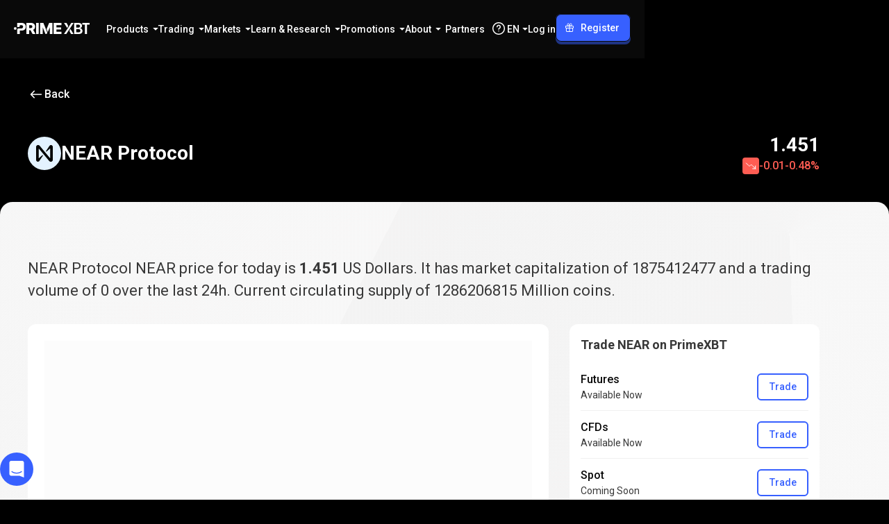

--- FILE ---
content_type: text/html; charset=utf-8
request_url: https://primexbt.com/price-chart/cryptocurrencies/near-usd
body_size: 166633
content:
<!DOCTYPE html><html lang="en" dir="ltr"><head><meta charSet="utf-8"/><meta name="viewport" content="width=device-width, initial-scale=1"/><link rel="stylesheet" href="/_next/static/chunks/a55a5418eaf51d4f.css" data-precedence="next"/><link rel="stylesheet" href="/_next/static/chunks/6abd0d785d2170f7.css" data-precedence="next"/><link rel="stylesheet" href="/_next/static/chunks/a84a491669a307e0.css" data-precedence="next"/><link rel="stylesheet" href="/_next/static/chunks/0e703f5c42826f01.css" data-precedence="next"/><link rel="stylesheet" href="/_next/static/chunks/d2191b1b86654097.css" data-precedence="next"/><link rel="stylesheet" href="/_next/static/chunks/6482efa6b7f1dbfc.css" data-precedence="next"/><link rel="stylesheet" href="/_next/static/chunks/e9e22a67cd1ed8f7.css" data-precedence="next"/><link rel="stylesheet" href="/_next/static/chunks/0268ca3a253cf036.css" data-precedence="next"/><link rel="stylesheet" href="/_next/static/chunks/0a57f014a19d48d0.css" data-precedence="next"/><link rel="stylesheet" href="/_next/static/chunks/163f657a16afbe5e.css" data-precedence="next"/><link rel="stylesheet" href="/_next/static/chunks/31bc4a938d1f4f48.css" data-precedence="next"/><link rel="preload" as="script" fetchPriority="low" href="/_next/static/chunks/d3af528dd7dc3ffd.js"/><script src="/_next/static/chunks/44bfdd0b642bb022.js" async=""></script><script src="/_next/static/chunks/af315b67e866f764.js" async=""></script><script src="/_next/static/chunks/c2e3ffe170d631ee.js" async=""></script><script src="/_next/static/chunks/08dcfc3b15383cd6.js" async=""></script><script src="/_next/static/chunks/turbopack-644d9f9d38bb2c85.js" async=""></script><script src="/_next/static/chunks/d96012bcfc98706a.js" async=""></script><script src="/_next/static/chunks/d80b3790a119a285.js" async=""></script><script src="/_next/static/chunks/d2628e3c7b30e556.js" async=""></script><script src="/_next/static/chunks/0429c9f00efa859e.js" async=""></script><script src="/_next/static/chunks/2e0757eb348ecbd3.js" async=""></script><script src="/_next/static/chunks/8bd584db9685b888.js" async=""></script><script src="/_next/static/chunks/9a5737924a1bb3dc.js" async=""></script><script src="/_next/static/chunks/8c07e39368c5f72e.js" async=""></script><script src="/_next/static/chunks/8863759c50e1bea8.js" async=""></script><script src="/_next/static/chunks/559e39143ac5270b.js" async=""></script><script src="/_next/static/chunks/d059d6653bef5670.js" async=""></script><script src="/_next/static/chunks/9367809f00082a9c.js" async=""></script><script src="/_next/static/chunks/5eb871bcfa776876.js" async=""></script><script src="/_next/static/chunks/d01e5d16952cb8c1.js" async=""></script><script src="/_next/static/chunks/7efc342e9cff7ae1.js" async=""></script><script src="/_next/static/chunks/b91ab1955dd8b06b.js" async=""></script><script src="/_next/static/chunks/bf6b753c7fa97f75.js" async=""></script><script src="/_next/static/chunks/caaae15965eaae5d.js" async=""></script><script src="/_next/static/chunks/a2b8517cc0a28eb8.js" async=""></script><script src="/_next/static/chunks/c5d3e115944ccd6b.js" async=""></script><script src="/_next/static/chunks/bc5f8309e01192b3.js" async=""></script><script src="/_next/static/chunks/1868a6f6a05dfe9d.js" async=""></script><script src="/_next/static/chunks/0a4db01bf495da78.js" async=""></script><script src="/_next/static/chunks/397e4f64899523b6.js" async=""></script><script src="/_next/static/chunks/14227007afb05277.js" async=""></script><script src="/_next/static/chunks/5317345fa9e71a37.js" async=""></script><script src="/_next/static/chunks/3d7a08642614b9c1.js" async=""></script><script src="/_next/static/chunks/6100792e8003cadb.js" async=""></script><script src="/_next/static/chunks/015c9acca83af5d7.js" async=""></script><script src="/_next/static/chunks/8fdc1cecb9e1b2ea.js" async=""></script><script src="/_next/static/chunks/8e13a9f6d667c72a.js" async=""></script><script src="/_next/static/chunks/9f4c75b79f589f8d.js" async=""></script><link rel="preload" href="https://www.googletagmanager.com/gtm.js?id=GTM-WM7CR6W" as="script"/><meta name="next-size-adjust" content=""/><meta name="theme-color" content="#000000"/><meta name="apple-mobile-web-app-title" content="PrimeXBT"/><link rel="icon" href="/favicon.ico"/><link rel="shortcut icon" href="/favicon.ico"/><link rel="icon" type="image/svg+xml" href="/favicon.svg"/><link rel="icon" type="image/png" sizes="16x16" href="/favicon-16x16.png"/><link rel="apple-touch-icon" type="image/png" sizes="16x16" href="/favicon-16x16.png"/><link rel="icon" type="image/png" sizes="32x32" href="/favicon-32x32.png"/><link rel="apple-touch-icon" type="image/png" sizes="32x32" href="/favicon-32x32.png"/><link rel="icon" type="image/png" sizes="48x48" href="/favicon-48x48.png"/><link rel="apple-touch-icon" type="image/png" sizes="48x48" href="/favicon-48x48.png"/><link rel="icon" type="image/png" sizes="96x96" href="/favicon-96x96.png"/><link rel="apple-touch-icon" type="image/png" sizes="96x96" href="/favicon-96x96.png"/><link rel="icon" type="image/png" sizes="180x180" href="/favicon-180x180.png"/><link rel="apple-touch-icon" type="image/png" sizes="180x180" href="/favicon-180x180.png"/><link rel="icon" type="image/png" sizes="192x192" href="/favicon-192x192.png"/><link rel="apple-touch-icon" type="image/png" sizes="192x192" href="/favicon-192x192.png"/><link rel="icon" type="image/png" sizes="512x512" href="/favicon-512x512.png"/><link rel="apple-touch-icon" type="image/png" sizes="512x512" href="/favicon-512x512.png"/><title>NEAR Protocol Price Today - NEAR/USD Live Chart | PrimeXBT</title><meta name="description" content="Discover Live streaming NEAR Protocol NEAR price in US Dollars (USD) ✅️. Get free real-time information about NEAR Protocol value and get to know its ✅ ️price chart, ✅ ️market cap, ✅ trade volume and more."/><link rel="canonical" href="https://primexbt.com/price-chart/cryptocurrencies/near-usd"/><link rel="alternate" hrefLang="x-default" href="https://primexbt.com/price-chart/cryptocurrencies/near-usd"/><link rel="alternate" hrefLang="en" href="https://primexbt.com/price-chart/cryptocurrencies/near-usd"/><link rel="alternate" hrefLang="es" href="https://primexbt.com/es/price-chart/cryptocurrencies/near-usd"/><link rel="alternate" hrefLang="pt" href="https://primexbt.com/pt/price-chart/cryptocurrencies/near-usd"/><link rel="alternate" hrefLang="id" href="https://primexbt.com/in/price-chart/cryptocurrencies/near-usd"/><link rel="alternate" hrefLang="vi" href="https://primexbt.com/vi/price-chart/cryptocurrencies/near-usd"/><link rel="alternate" hrefLang="zh-Hans" href="https://primexbt.com/cn/price-chart/cryptocurrencies/near-usd"/><link rel="alternate" hrefLang="ja" href="https://primexbt.com/jp/price-chart/cryptocurrencies/near-usd"/><link rel="alternate" hrefLang="ko" href="https://primexbt.com/kr/price-chart/cryptocurrencies/near-usd"/><link rel="alternate" hrefLang="bn" href="https://primexbt.com/bn/price-chart/cryptocurrencies/near-usd"/><link rel="alternate" hrefLang="th" href="https://primexbt.com/th/price-chart/cryptocurrencies/near-usd"/><link rel="alternate" hrefLang="ar" href="https://primexbt.com/ar/price-chart/cryptocurrencies/near-usd"/><link rel="alternate" hrefLang="ru" href="https://primexbt.com/ru/price-chart/cryptocurrencies/near-usd"/><meta property="og:title" content="NEAR Protocol Price Today - NEAR/USD Live Chart | PrimeXBT"/><meta property="og:description" content="Discover Live streaming NEAR Protocol NEAR price in US Dollars (USD) ✅️. Get free real-time information about NEAR Protocol value and get to know its ✅ ️price chart, ✅ ️market cap, ✅ trade volume and more."/><meta property="og:url" content="https://primexbt.com/price-chart/cryptocurrencies/near-usd"/><meta property="og:type" content="website"/><meta name="twitter:card" content="summary_large_image"/><meta name="twitter:site" content="https://primexbt.com/"/><meta name="twitter:creator" content="PrimeXBT"/><meta name="twitter:title" content="NEAR Protocol Price Today - NEAR/USD Live Chart | PrimeXBT"/><meta name="twitter:description" content="Discover Live streaming NEAR Protocol NEAR price in US Dollars (USD) ✅️. Get free real-time information about NEAR Protocol value and get to know its ✅ ️price chart, ✅ ️market cap, ✅ trade volume and more."/><script id="inline-config">window.inlineConfig = window.inlineConfig || {
                "demo": "https://web.primexbt.com/", 
                "api":"api.primexbt.com", 
                "maintenance": false, 
                "enable_recaptcha": true, 
                "production": true, 
                "xdStorageUrl": "https://primexbt.com/xd-storage", 
                "country": "US", 
                "margin": "primexbt.com/", 
                "margin2": "trade.primexbt.com", 
                "chart": "https://mobile-chart.primexbt.com", 
                "chart-pro": "https://mobile-chart-pro.primexbt.com", 
                "min_ios_build": 83, 
                "min_android_build": 480,
                "img": "img.primexbt.com", 
                "base": "primexbt.com", 
                "help": "primexbt.help",
                "baksta": "https://baksta.com/widget/my/order?token=",
                "intercomKey": "cr65d8qu",
                "gtmId": "GTM-WM7CR6W",
                "amplitudeApiKey": "0f467a2dd7d375b0353dd27b11b6d1a5",
                "oneSignalAppId": "584e7e1c-6828-46bb-a42c-3d38d25a7c7d",
                "ny2025": false
                }</script><script id="settings-container">window.settings = "[base64]"</script><script src="/_next/static/chunks/a6dad97d9634a72d.js" noModule=""></script><style data-emotion="ltr-global 1prfaxn">@keyframes mui-auto-fill{from{display:block;}}@keyframes mui-auto-fill-cancel{from{display:block;}}</style><style data-emotion="ltr depviu 148agmb 1w0uwdk 1knptzu 6exv95 1tfef i8yde5 jb8z7h 162tvoi 12lfmg6 6p016c jkmkwa 19kzrtu 0 98ra8i 1pk1fka mp9f0v 147e5lo 1g8ch8 1699flr 1xdhyk6 13wylk3 h2v8xi 5v2ak0 w4cd9x">@media print{.ltr-depviu{position:absolute!important;}}.ltr-148agmb{z-index:1500;pointer-events:none;pointer-events:auto;pointer-events:none;}.ltr-148agmb[data-popper-placement*="bottom"] .MuiTooltip-arrow{top:0;margin-top:-0.71em;}.ltr-148agmb[data-popper-placement*="bottom"] .MuiTooltip-arrow::before{transform-origin:0 100%;}.ltr-148agmb[data-popper-placement*="top"] .MuiTooltip-arrow{bottom:0;margin-bottom:-0.71em;}.ltr-148agmb[data-popper-placement*="top"] .MuiTooltip-arrow::before{transform-origin:100% 0;}.ltr-148agmb[data-popper-placement*="right"] .MuiTooltip-arrow{height:1em;width:0.71em;}.ltr-148agmb[data-popper-placement*="right"] .MuiTooltip-arrow::before{transform-origin:100% 100%;}.ltr-148agmb[data-popper-placement*="left"] .MuiTooltip-arrow{height:1em;width:0.71em;}.ltr-148agmb[data-popper-placement*="left"] .MuiTooltip-arrow::before{transform-origin:0 0;}.ltr-148agmb[data-popper-placement*="right"] .MuiTooltip-arrow{left:0;margin-left:-0.71em;}.ltr-148agmb[data-popper-placement*="left"] .MuiTooltip-arrow{right:0;margin-right:-0.71em;}.ltr-1w0uwdk{z-index:1500;pointer-events:none;pointer-events:auto;pointer-events:none;}.ltr-1w0uwdk[data-popper-placement*="bottom"] .MuiTooltip-arrow{top:0;margin-top:-0.71em;}.ltr-1w0uwdk[data-popper-placement*="bottom"] .MuiTooltip-arrow::before{transform-origin:0 100%;}.ltr-1w0uwdk[data-popper-placement*="top"] .MuiTooltip-arrow{bottom:0;margin-bottom:-0.71em;}.ltr-1w0uwdk[data-popper-placement*="top"] .MuiTooltip-arrow::before{transform-origin:100% 0;}.ltr-1w0uwdk[data-popper-placement*="right"] .MuiTooltip-arrow{height:1em;width:0.71em;}.ltr-1w0uwdk[data-popper-placement*="right"] .MuiTooltip-arrow::before{transform-origin:100% 100%;}.ltr-1w0uwdk[data-popper-placement*="left"] .MuiTooltip-arrow{height:1em;width:0.71em;}.ltr-1w0uwdk[data-popper-placement*="left"] .MuiTooltip-arrow::before{transform-origin:0 0;}.ltr-1w0uwdk[data-popper-placement*="right"] .MuiTooltip-arrow{left:0;margin-left:-0.71em;}.ltr-1w0uwdk[data-popper-placement*="left"] .MuiTooltip-arrow{right:0;margin-right:-0.71em;}.ltr-1knptzu{background-color:rgba(97, 97, 97, 0.92);border-radius:4px;color:#fff;font-family:"Roboto","Helvetica","Arial",sans-serif;padding:4px 8px;font-size:0.6875rem;max-width:300px;margin:2px;word-wrap:break-word;font-weight:500;position:relative;margin:0;}.MuiTooltip-popper[data-popper-placement*="left"] .ltr-1knptzu{transform-origin:right center;}.MuiTooltip-popper[data-popper-placement*="right"] .ltr-1knptzu{transform-origin:left center;}.MuiTooltip-popper[data-popper-placement*="top"] .ltr-1knptzu{transform-origin:center bottom;margin-bottom:14px;}.MuiTooltip-popper[data-popper-placement*="bottom"] .ltr-1knptzu{transform-origin:center top;margin-top:14px;}.MuiTooltip-popper[data-popper-placement*="left"] .ltr-1knptzu{margin-right:14px;}.MuiTooltip-popper[data-popper-placement*="right"] .ltr-1knptzu{margin-left:14px;}.ltr-6exv95{overflow:hidden;position:absolute;width:1em;height:0.71em;box-sizing:border-box;color:rgba(97, 97, 97, 0.9);}.ltr-6exv95::before{content:"";margin:auto;display:block;width:100%;height:100%;background-color:currentColor;transform:rotate(45deg);}.ltr-1tfef{overflow:hidden;min-height:48px;-webkit-overflow-scrolling:touch;display:flex;}@media (max-width:599.95px){.ltr-1tfef .MuiTabs-scrollButtons{display:none;}}.ltr-i8yde5{overflow-x:auto;overflow-y:hidden;scrollbar-width:none;}.ltr-i8yde5::-webkit-scrollbar{display:none;}.ltr-jb8z7h{position:relative;display:inline-block;flex:1 1 auto;white-space:nowrap;scrollbar-width:none;overflow-x:auto;overflow-y:hidden;}.ltr-jb8z7h::-webkit-scrollbar{display:none;}.ltr-162tvoi{display:flex;}.ltr-12lfmg6{font-family:"Roboto","Helvetica","Arial",sans-serif;font-weight:500;font-size:0.875rem;line-height:1.25;letter-spacing:0.02857em;text-transform:uppercase;max-width:360px;min-width:90px;position:relative;min-height:48px;flex-shrink:0;padding:12px 16px;overflow:hidden;white-space:normal;text-align:center;flex-direction:column;color:rgba(0, 0, 0, 0.6);}.ltr-12lfmg6.Mui-selected{color:#1976d2;}.ltr-12lfmg6.Mui-disabled{color:rgba(0, 0, 0, 0.38);}.ltr-6p016c{display:inline-flex;align-items:center;justify-content:center;position:relative;box-sizing:border-box;-webkit-tap-highlight-color:transparent;background-color:transparent;outline:0;border:0;margin:0;border-radius:0;padding:0;cursor:pointer;user-select:none;vertical-align:middle;-moz-appearance:none;-webkit-appearance:none;text-decoration:none;color:inherit;font-family:"Roboto","Helvetica","Arial",sans-serif;font-weight:500;font-size:0.875rem;line-height:1.25;letter-spacing:0.02857em;text-transform:uppercase;max-width:360px;min-width:90px;position:relative;min-height:48px;flex-shrink:0;padding:12px 16px;overflow:hidden;white-space:normal;text-align:center;flex-direction:column;color:rgba(0, 0, 0, 0.6);}.ltr-6p016c::-moz-focus-inner{border-style:none;}.ltr-6p016c.Mui-disabled{pointer-events:none;cursor:default;}@media print{.ltr-6p016c{color-adjust:exact;}}.ltr-6p016c.Mui-selected{color:#1976d2;}.ltr-6p016c.Mui-disabled{color:rgba(0, 0, 0, 0.38);}.ltr-jkmkwa{position:absolute;height:2px;bottom:0;width:100%;transition:all 300ms cubic-bezier(0.4, 0, 0.2, 1) 0ms;background-color:#1976d2;}.ltr-19kzrtu{padding:24px;}.ltr-98ra8i{font-family:"Roboto","Helvetica","Arial",sans-serif;font-weight:400;font-size:1rem;line-height:1.4375em;letter-spacing:0.00938em;color:rgba(0, 0, 0, 0.87);box-sizing:border-box;position:relative;cursor:text;display:inline-flex;align-items:center;position:relative;border-radius:4px;}.ltr-98ra8i.Mui-disabled{color:rgba(0, 0, 0, 0.38);cursor:default;}.ltr-98ra8i:hover .MuiOutlinedInput-notchedOutline{border-color:rgba(0, 0, 0, 0.87);}@media (hover: none){.ltr-98ra8i:hover .MuiOutlinedInput-notchedOutline{border-color:rgba(0, 0, 0, 0.23);}}.ltr-98ra8i.Mui-focused .MuiOutlinedInput-notchedOutline{border-width:2px;}.ltr-98ra8i.Mui-focused .MuiOutlinedInput-notchedOutline{border-color:#1976d2;}.ltr-98ra8i.Mui-error .MuiOutlinedInput-notchedOutline{border-color:#d32f2f;}.ltr-98ra8i.Mui-disabled .MuiOutlinedInput-notchedOutline{border-color:rgba(0, 0, 0, 0.26);}.ltr-1pk1fka{font:inherit;letter-spacing:inherit;color:currentColor;padding:4px 0 5px;border:0;box-sizing:content-box;background:none;height:1.4375em;margin:0;-webkit-tap-highlight-color:transparent;display:block;min-width:0;width:100%;animation-name:mui-auto-fill-cancel;animation-duration:10ms;padding:16.5px 14px;}.ltr-1pk1fka::-webkit-input-placeholder{color:currentColor;opacity:0.42;transition:opacity 200ms cubic-bezier(0.4, 0, 0.2, 1) 0ms;}.ltr-1pk1fka::-moz-placeholder{color:currentColor;opacity:0.42;transition:opacity 200ms cubic-bezier(0.4, 0, 0.2, 1) 0ms;}.ltr-1pk1fka::-ms-input-placeholder{color:currentColor;opacity:0.42;transition:opacity 200ms cubic-bezier(0.4, 0, 0.2, 1) 0ms;}.ltr-1pk1fka:focus{outline:0;}.ltr-1pk1fka:invalid{box-shadow:none;}.ltr-1pk1fka::-webkit-search-decoration{-webkit-appearance:none;}label[data-shrink=false]+.MuiInputBase-formControl .ltr-1pk1fka::-webkit-input-placeholder{opacity:0!important;}label[data-shrink=false]+.MuiInputBase-formControl .ltr-1pk1fka::-moz-placeholder{opacity:0!important;}label[data-shrink=false]+.MuiInputBase-formControl .ltr-1pk1fka::-ms-input-placeholder{opacity:0!important;}label[data-shrink=false]+.MuiInputBase-formControl .ltr-1pk1fka:focus::-webkit-input-placeholder{opacity:0.42;}label[data-shrink=false]+.MuiInputBase-formControl .ltr-1pk1fka:focus::-moz-placeholder{opacity:0.42;}label[data-shrink=false]+.MuiInputBase-formControl .ltr-1pk1fka:focus::-ms-input-placeholder{opacity:0.42;}.ltr-1pk1fka.Mui-disabled{opacity:1;-webkit-text-fill-color:rgba(0, 0, 0, 0.38);}.ltr-1pk1fka:-webkit-autofill{animation-duration:5000s;animation-name:mui-auto-fill;}.ltr-1pk1fka:-webkit-autofill{border-radius:inherit;}.ltr-mp9f0v{-moz-appearance:none;-webkit-appearance:none;user-select:none;border-radius:0;cursor:pointer;border-radius:4px;font:inherit;letter-spacing:inherit;color:currentColor;padding:4px 0 5px;border:0;box-sizing:content-box;background:none;height:1.4375em;margin:0;-webkit-tap-highlight-color:transparent;display:block;min-width:0;width:100%;animation-name:mui-auto-fill-cancel;animation-duration:10ms;padding:16.5px 14px;}.ltr-mp9f0v:focus{border-radius:0;}.ltr-mp9f0v.Mui-disabled{cursor:default;}.ltr-mp9f0v[multiple]{height:auto;}.ltr-mp9f0v:not([multiple]) option,.ltr-mp9f0v:not([multiple]) optgroup{background-color:#fff;}.ltr-mp9f0v:focus{border-radius:4px;}.ltr-mp9f0v.ltr-mp9f0v.ltr-mp9f0v{padding-right:32px;}.ltr-mp9f0v.MuiSelect-select{height:auto;min-height:1.4375em;text-overflow:ellipsis;white-space:nowrap;overflow:hidden;}.ltr-mp9f0v::-webkit-input-placeholder{color:currentColor;opacity:0.42;transition:opacity 200ms cubic-bezier(0.4, 0, 0.2, 1) 0ms;}.ltr-mp9f0v::-moz-placeholder{color:currentColor;opacity:0.42;transition:opacity 200ms cubic-bezier(0.4, 0, 0.2, 1) 0ms;}.ltr-mp9f0v::-ms-input-placeholder{color:currentColor;opacity:0.42;transition:opacity 200ms cubic-bezier(0.4, 0, 0.2, 1) 0ms;}.ltr-mp9f0v:focus{outline:0;}.ltr-mp9f0v:invalid{box-shadow:none;}.ltr-mp9f0v::-webkit-search-decoration{-webkit-appearance:none;}label[data-shrink=false]+.MuiInputBase-formControl .ltr-mp9f0v::-webkit-input-placeholder{opacity:0!important;}label[data-shrink=false]+.MuiInputBase-formControl .ltr-mp9f0v::-moz-placeholder{opacity:0!important;}label[data-shrink=false]+.MuiInputBase-formControl .ltr-mp9f0v::-ms-input-placeholder{opacity:0!important;}label[data-shrink=false]+.MuiInputBase-formControl .ltr-mp9f0v:focus::-webkit-input-placeholder{opacity:0.42;}label[data-shrink=false]+.MuiInputBase-formControl .ltr-mp9f0v:focus::-moz-placeholder{opacity:0.42;}label[data-shrink=false]+.MuiInputBase-formControl .ltr-mp9f0v:focus::-ms-input-placeholder{opacity:0.42;}.ltr-mp9f0v.Mui-disabled{opacity:1;-webkit-text-fill-color:rgba(0, 0, 0, 0.38);}.ltr-mp9f0v:-webkit-autofill{animation-duration:5000s;animation-name:mui-auto-fill;}.ltr-mp9f0v:-webkit-autofill{border-radius:inherit;}.ltr-147e5lo{bottom:0;left:0;position:absolute;opacity:0;pointer-events:none;width:100%;box-sizing:border-box;}.ltr-1g8ch8{position:absolute;right:0;top:calc(50% - .5em);pointer-events:none;color:rgba(0, 0, 0, 0.54);right:7px;}.ltr-1g8ch8.Mui-disabled{color:rgba(0, 0, 0, 0.26);}.ltr-1699flr{user-select:none;width:1em;height:1em;display:inline-block;flex-shrink:0;transition:fill 200ms cubic-bezier(0.4, 0, 0.2, 1) 0ms;font-size:1.5rem;position:absolute;right:0;top:calc(50% - .5em);pointer-events:none;color:rgba(0, 0, 0, 0.54);right:7px;}.ltr-1699flr.Mui-disabled{color:rgba(0, 0, 0, 0.26);}.ltr-h2v8xi{border-color:rgba(0, 0, 0, 0.23);}.ltr-5v2ak0{text-align:left;position:absolute;bottom:0;right:0;top:-5px;left:0;margin:0;padding:0 8px;pointer-events:none;border-radius:inherit;border-style:solid;border-width:1px;overflow:hidden;min-width:0%;border-color:rgba(0, 0, 0, 0.23);}.ltr-w4cd9x{float:unset;width:auto;overflow:hidden;padding:0;line-height:11px;transition:width 150ms cubic-bezier(0.0, 0, 0.2, 1) 0ms;}</style></head><body class="roboto_671a2e8c-module__lLSI-a__className"><div hidden=""><!--$--><!--/$--></div><script>(self.__next_s=self.__next_s||[]).push([0,{"children":"window.VERSION = '12989';","id":"version-script"}])</script><div class="scrollbar-module-scss-module__c6VZCW__noScrollbarWithDescendants" id="header"><div class="styles-module-scss-module__Y8sPsq__fixedContainer"><header class="styles-module-scss-module__Y8sPsq__header styles-module-scss-module__Y8sPsq__bgVisible" data-event-action="element_click"><nav class="styles-module-scss-module__qWmY-G__container styles-module-scss-module__qWmY-G__header styles-module-scss-module__Y8sPsq__headerInner" data-event-category="site_menu"><a class="styles-module-scss-module__mPiD_W__logo" title="PrimeXBT" href="/"><svg xmlns="http://www.w3.org/2000/svg" width="109" height="16" fill="none" viewBox="0 0 109 16"><g fill="currentcolor"><path d="M82.675.013h3.304L75.467 15.996H72.12L82.675.013ZM76.73 7.239 72.195.013h3.596l1.778 3.176c.549.98.484 2.188-.166 3.103l-.673.947ZM81.358 8.753l4.546 7.242H82.31l-1.79-3.193a2.902 2.902 0 0 1 .166-3.1l.673-.95ZM86.814 15.996V.013h6.135c1.151 0 2.11.18 2.875.542.765.362 1.337.855 1.716 1.48.378.626.569 1.332.569 2.12 0 .65-.124 1.205-.37 1.667a3.096 3.096 0 0 1-1.003 1.121 4.356 4.356 0 0 1-1.416.622s1.118.352 1.636.67c.519.318.945.764 1.277 1.336.333.572.5 1.262.5 2.07 0 .809-.2 1.572-.596 2.226-.397.655-.998 1.173-1.803 1.555-.804.383-1.818.575-3.04.575h-6.479l-.001-.001Zm2.895-9.182h2.876c.493 0 .94-.093 1.34-.28.4-.185.718-.448.95-.788.232-.339.349-.741.349-1.206 0-.615-.219-1.125-.655-1.528-.436-.404-1.076-.606-1.92-.606H89.71v4.409-.001Zm0 6.768h3.11c1.052 0 1.812-.204 2.28-.61.468-.408.703-.927.703-1.556 0-.479-.118-.908-.354-1.287a2.49 2.49 0 0 0-1.003-.902c-.433-.222-.942-.331-1.528-.331h-3.208v4.687ZM98.59 2.424V0H109v2.424h-3.767v13.558h-2.865V2.424H98.59ZM18.102 15.996V.013h6.586c1.201 0 2.238.216 3.11.649.873.433 1.547 1.047 2.022 1.845.476.797.713 1.74.713 2.826 0 1.087-.241 2.049-.724 2.821-.482.773-1.17 1.36-2.064 1.765-.894.403-1.949.605-3.165.605h-4.173V7.478h3.455c.579 0 1.067-.075 1.464-.225.397-.15.697-.385.9-.703.204-.318.307-.723.307-1.217 0-.494-.102-.903-.306-1.228a1.84 1.84 0 0 0-.901-.729c-.397-.161-.89-.241-1.476-.241h-1.898v12.861h-3.85Zm8.483-.506-3.624-6.8h4.13l3.99 7.306h-3.653a.953.953 0 0 1-.842-.506ZM35.84.013v15.03a.952.952 0 0 1-.952.953H31.99V.013h3.85ZM57.338 15.996V.013h11.145v3.143h-7.294v3.229h6.715v3.067h-6.715v3.4h7.284v3.144H57.338ZM16.479 2.657A4.962 4.962 0 0 0 14.457.71c-.873-.464-1.91-.697-3.111-.697H4.76V6.07h1.928A1.923 1.923 0 0 0 8.61 4.147V3.135h1.899c.586 0 1.078.099 1.475.295.397.197.697.476.9.837.204.361.307.792.307 1.292s-.102.912-.306 1.277c-.204.365-.504.65-.901.852-.397.205-.885.306-1.464.306H6.707A1.947 1.947 0 0 0 4.76 9.942v6.054h3.85V11.04h2.628c1.216 0 2.27-.227 3.165-.681.894-.455 1.582-1.092 2.065-1.915.482-.822.723-1.784.723-2.885 0-1.102-.237-2.069-.713-2.902ZM45.966 8.602 42.444.013H37.66v15.983h3.765V6.138l3.959 9.75h1.088a1.62 1.62 0 0 0 1.508-2.213l-2.014-5.073ZM50.746.013 47.37 8.23c-.191.464-.191.984 0 1.449.497 1.21 1.114 2.733 1.46 3.587l2.926-7.096v9.825h3.786V.013h-4.794ZM1.926 9.93a1.926 1.926 0 1 0 0-3.852 1.926 1.926 0 0 0 0 3.852Z"></path></g></svg></a><div class="styles-module-scss-module__Y8sPsq__headerMain"><div class="styles-module-scss-module__MqU90W__navItems"><div aria-expanded="false" aria-haspopup="menu" id="_R_5jaclubsnpfbaivbH1_" class="contexts-module-scss-module__vfaeUa__light"><div class="styles-module-scss-module__zON2UG__navItem styles-module-scss-module__zON2UG__hasDropdown"><h2>Products</h2><svg width="8" height="4" viewBox="0 0 8 4" fill="none" xmlns="http://www.w3.org/2000/svg"><path d="M3.82322 3.82322C3.92085 3.92085 4.07915 3.92085 4.17678 3.82322L7.57322 0.426776C7.73072 0.269285 7.61917 0 7.39645 0H0.603553C0.380827 0 0.269285 0.269285 0.426777 0.426777L3.82322 3.82322Z" fill="currentcolor"></path></svg></div><div style="position:absolute;left:0;top:0;display:none" tabindex="-1" data-floating-ui-focusable="" id="_R_5jaclubsnpfbaivb_" role="menu" aria-labelledby="_R_5jaclubsnpfbaivbH1_"><div class="styles-module-scss-module__nLYoFW__navItemDropDown" style="transform-origin:top;transition-timing-function:ease-in-out;will-change:opacity, transform;opacity:0.2;transform:translateY(-4px)"><div class="styles-module-scss-module__nLYoFW__dropdownListLayout"><ul><li><a class="styles-module-scss-module__j8Gsua__navItem styles-module-scss-module__j8Gsua__detailed styles-module-scss-module__j8Gsua__dropdownNavItem styles-module-scss-module__XqCE2G__dropdownNestedListLayoutItem" href="/cfd-trading"><div class="styles-module-scss-module__j8Gsua__icon"><svg width="24" height="24" viewBox="0 0 24 24" fill="none" xmlns="http://www.w3.org/2000/svg"><path fill-rule="evenodd" clip-rule="evenodd" d="M3.75009 3C4.16431 3 4.50009 3.33579 4.50009 3.75V17.6745L8.36735 11.5973C8.56954 11.2796 8.97599 11.1611 9.31726 11.3204L14.304 13.6475L17.8214 7.19886L16.6942 7.5009C16.2941 7.60811 15.8828 7.37067 15.7756 6.97057C15.6684 6.57047 15.9058 6.15922 16.3059 6.05201L19.2037 5.27556C19.6038 5.16835 20.0151 5.40579 20.1223 5.80589L20.8987 8.70366C21.0059 9.10376 20.7685 9.51502 20.3684 9.62222C19.9683 9.72943 19.5571 9.49199 19.4498 9.09189L19.1361 7.92104L15.2835 14.9841C15.0939 15.3318 14.6667 15.4721 14.3079 15.3046L9.27944 12.958L5.11635 19.5H20.2501C20.6643 19.5 21.0001 19.8358 21.0001 20.25C21.0001 20.6642 20.6643 21 20.2501 21H3.76131C3.68818 21.0012 3.61446 20.9916 3.54257 20.9709C3.45248 20.945 3.36935 20.9027 3.29662 20.8474C3.21042 20.7822 3.14189 20.7011 3.09252 20.611C3.04298 20.5209 3.0114 20.4196 3.00261 20.3118C3.00054 20.2871 2.9997 20.2623 3.00009 20.2374V3.75C3.00009 3.33579 3.33588 3 3.75009 3Z" fill="currentcolor"></path></svg></div><div><h3 class="typography-module-scss-module__gHYDtG__bodyS styles-module-scss-module__j8Gsua__title">CFDs &amp; <span>Forex<svg width="24" height="24" viewBox="0 0 24 24" fill="none" xmlns="http://www.w3.org/2000/svg" class="rtl-module-scss-module__cATHfG__dirDependent"><path d="M4.5 11.25C4.08579 11.25 3.75 11.5858 3.75 12C3.75 12.4142 4.08579 12.75 4.5 12.75V11.25ZM20.0303 12.5303C20.3232 12.2374 20.3232 11.7626 20.0303 11.4697L15.2574 6.6967C14.9645 6.40381 14.4896 6.40381 14.1967 6.6967C13.9038 6.98959 13.9038 7.46447 14.1967 7.75736L18.4393 12L14.1967 16.2426C13.9038 16.5355 13.9038 17.0104 14.1967 17.3033C14.4896 17.5962 14.9645 17.5962 15.2574 17.3033L20.0303 12.5303ZM4.5 12.75H19.5V11.25H4.5V12.75Z" fill="currentcolor"></path></svg></span></h3><div class="typography-module-scss-module__gHYDtG__bodyXS styles-module-scss-module__j8Gsua__description">Trade 100+ CFDs from 0.1 pips</div></div></a></li><li><a class="styles-module-scss-module__j8Gsua__navItem styles-module-scss-module__j8Gsua__detailed styles-module-scss-module__j8Gsua__dropdownNavItem styles-module-scss-module__XqCE2G__dropdownNestedListLayoutItem" href="/crypto-futures"><div class="styles-module-scss-module__j8Gsua__icon"><svg width="24" height="24" viewBox="0 0 24 24" fill="none" xmlns="http://www.w3.org/2000/svg"><g clip-path="url(#clip0_407_68422)"><path d="M6 4.5H7.5" stroke="currentcolor" stroke-width="1.5" stroke-linecap="round" stroke-linejoin="round"></path><path d="M6 18.75H7.5" stroke="currentcolor" stroke-width="1.5" stroke-linecap="round" stroke-linejoin="round"></path><path d="M9.75 4.5V2.25" stroke="currentcolor" stroke-width="1.5" stroke-linecap="round" stroke-linejoin="round"></path><path d="M12.75 4.5V2.25" stroke="currentcolor" stroke-width="1.5" stroke-linecap="round" stroke-linejoin="round"></path><path d="M9.75 21V18.75" stroke="currentcolor" stroke-width="1.5" stroke-linecap="round" stroke-linejoin="round"></path><path d="M12.75 21V18.75" stroke="currentcolor" stroke-width="1.5" stroke-linecap="round" stroke-linejoin="round"></path><path d="M7.5 11.25H14.25C15.2446 11.25 16.1984 11.6451 16.9017 12.3483C17.6049 13.0516 18 14.0054 18 15C18 15.9946 17.6049 16.9484 16.9017 17.6517C16.1984 18.3549 15.2446 18.75 14.25 18.75H7.5V4.5H13.125C14.0201 4.5 14.8785 4.85558 15.5115 5.48851C16.1444 6.12145 16.5 6.97989 16.5 7.875C16.5 8.77011 16.1444 9.62855 15.5115 10.2615C14.8785 10.8944 14.0201 11.25 13.125 11.25" stroke="currentcolor" stroke-width="1.5" stroke-linecap="round" stroke-linejoin="round"></path></g><defs><clipPath id="clip0_407_68422"><rect width="24" height="24" fill="white"></rect></clipPath></defs></svg></div><div><h3 class="typography-module-scss-module__gHYDtG__bodyS styles-module-scss-module__j8Gsua__title">Crypto <span>Futures<svg width="24" height="24" viewBox="0 0 24 24" fill="none" xmlns="http://www.w3.org/2000/svg" class="rtl-module-scss-module__cATHfG__dirDependent"><path d="M4.5 11.25C4.08579 11.25 3.75 11.5858 3.75 12C3.75 12.4142 4.08579 12.75 4.5 12.75V11.25ZM20.0303 12.5303C20.3232 12.2374 20.3232 11.7626 20.0303 11.4697L15.2574 6.6967C14.9645 6.40381 14.4896 6.40381 14.1967 6.6967C13.9038 6.98959 13.9038 7.46447 14.1967 7.75736L18.4393 12L14.1967 16.2426C13.9038 16.5355 13.9038 17.0104 14.1967 17.3033C14.4896 17.5962 14.9645 17.5962 15.2574 17.3033L20.0303 12.5303ZM4.5 12.75H19.5V11.25H4.5V12.75Z" fill="currentcolor"></path></svg></span></h3><div class="typography-module-scss-module__gHYDtG__bodyXS styles-module-scss-module__j8Gsua__description">Trade crypto futures with low fees</div></div></a></li><li><a class="styles-module-scss-module__j8Gsua__navItem styles-module-scss-module__j8Gsua__detailed styles-module-scss-module__j8Gsua__dropdownNavItem styles-module-scss-module__XqCE2G__dropdownNestedListLayoutItem" href="/buy-crypto"><div class="styles-module-scss-module__j8Gsua__icon"><svg width="24" height="24" viewBox="0 0 24 24" fill="none" xmlns="http://www.w3.org/2000/svg"><path fill-rule="evenodd" clip-rule="evenodd" d="M4.95 13.45C4.95 13.2015 4.74853 13 4.5 13C4.25147 13 4.05 13.2015 4.05 13.45V13.8232H3.40179C3.17989 13.8232 3 14.0031 3 14.225V15.9232V16.0762V16.8232V16.9762V18.6744C3 18.8963 3.17989 19.0762 3.40179 19.0762H4.05V19.45C4.05 19.6985 4.25147 19.9 4.5 19.9C4.74853 19.9 4.95 19.6985 4.95 19.45V19.0762H5.25C6.07843 19.0762 6.75 18.4046 6.75 17.5762C6.75 17.1274 6.55289 16.7246 6.24052 16.4497C6.55289 16.1748 6.75 15.772 6.75 15.3232C6.75 14.4948 6.07843 13.8232 5.25 13.8232H4.95V13.45ZM3.9 15.9232V14.7232H5.25C5.58137 14.7232 5.85 14.9919 5.85 15.3232C5.85 15.6546 5.58137 15.9232 5.25 15.9232H3.9ZM3.9 16.9762H5.25C5.58137 16.9762 5.85 17.2448 5.85 17.5762C5.85 17.9075 5.58137 18.1762 5.25 18.1762H3.9V16.9762Z" fill="currentcolor"></path><path d="M14.25 11.5C14.25 10.2574 15.2574 9.25 16.5 9.25H20.25V13.75H16.5C15.2574 13.75 14.25 12.7426 14.25 11.5Z" stroke="currentcolor" stroke-width="1.5"></path><path fill-rule="evenodd" clip-rule="evenodd" d="M3 7C3 5.34315 4.34315 4 6 4H18C19.6569 4 21 5.34315 21 7V15.25C21 16.9069 19.6569 18.25 18 18.25H9C8.58579 18.25 8.25 17.9142 8.25 17.5C8.25 17.0858 8.58579 16.75 9 16.75H18C18.8284 16.75 19.5 16.0784 19.5 15.25V7C19.5 6.17157 18.8284 5.5 18 5.5H6C5.17157 5.5 4.5 6.17157 4.5 7V10.75C4.5 11.1642 4.16421 11.5 3.75 11.5C3.33579 11.5 3 11.1642 3 10.75V7Z" fill="currentcolor"></path></svg></div><div><h3 class="typography-module-scss-module__gHYDtG__bodyS styles-module-scss-module__j8Gsua__title">Buy &amp; Exchange <span>Crypto<svg width="24" height="24" viewBox="0 0 24 24" fill="none" xmlns="http://www.w3.org/2000/svg" class="rtl-module-scss-module__cATHfG__dirDependent"><path d="M4.5 11.25C4.08579 11.25 3.75 11.5858 3.75 12C3.75 12.4142 4.08579 12.75 4.5 12.75V11.25ZM20.0303 12.5303C20.3232 12.2374 20.3232 11.7626 20.0303 11.4697L15.2574 6.6967C14.9645 6.40381 14.4896 6.40381 14.1967 6.6967C13.9038 6.98959 13.9038 7.46447 14.1967 7.75736L18.4393 12L14.1967 16.2426C13.9038 16.5355 13.9038 17.0104 14.1967 17.3033C14.4896 17.5962 14.9645 17.5962 15.2574 17.3033L20.0303 12.5303ZM4.5 12.75H19.5V11.25H4.5V12.75Z" fill="currentcolor"></path></svg></span></h3><div class="typography-module-scss-module__gHYDtG__bodyXS styles-module-scss-module__j8Gsua__description">Get crypto with Visa or Mastercard</div></div></a></li><li><a class="styles-module-scss-module__j8Gsua__navItem styles-module-scss-module__j8Gsua__detailed styles-module-scss-module__j8Gsua__dropdownNavItem styles-module-scss-module__XqCE2G__dropdownNestedListLayoutItem" href="/copy-trade"><div class="styles-module-scss-module__j8Gsua__icon"><svg width="24" height="24" viewBox="0 0 24 24" fill="none" xmlns="http://www.w3.org/2000/svg"><path fill-rule="evenodd" clip-rule="evenodd" d="M14.2501 9C15.4927 9 16.5001 7.99264 16.5001 6.75C16.5001 5.50736 15.4927 4.5 14.2501 4.5C13.0074 4.5 12.0001 5.50736 12.0001 6.75C12.0001 7.99264 13.0074 9 14.2501 9ZM14.2501 10.5C16.3211 10.5 18.0001 8.82107 18.0001 6.75C18.0001 4.67893 16.3211 3 14.2501 3C12.179 3 10.5001 4.67893 10.5001 6.75C10.5001 8.82107 12.179 10.5 14.2501 10.5ZM11.2509 12C10.8367 12 10.5009 12.3358 10.5009 12.75C10.5009 13.1642 10.8367 13.5 11.2509 13.5H15.7509C17.822 13.5 19.5009 15.1789 19.5009 17.25V20.25C19.5009 20.6642 19.8367 21 20.2509 21C20.6651 21 21.0009 20.6642 21.0009 20.25V17.25C21.0009 14.3505 18.6504 12 15.7509 12H11.2509ZM4.50136 13.4977C4.50139 13.0835 4.16562 12.7477 3.7514 12.7476C3.33719 12.7476 3.00139 13.0834 3.00136 13.4976L3.00098 20.25C3.00095 20.6642 3.33672 21 3.75093 21C4.16515 21 4.50095 20.6643 4.50098 20.25L4.50136 13.4977ZM8.25006 7.5C8.25006 7.08579 7.91427 6.75 7.50006 6.75C7.08585 6.75 6.75006 7.08579 6.75006 7.5L6.75006 20.25C6.75006 20.6642 7.08585 21 7.50006 21C7.91428 21 8.25006 20.6642 8.25006 20.25L8.25006 7.5Z" fill="currentcolor"></path></svg></div><div><h3 class="typography-module-scss-module__gHYDtG__bodyS styles-module-scss-module__j8Gsua__title">Copy <span>Trading<svg width="24" height="24" viewBox="0 0 24 24" fill="none" xmlns="http://www.w3.org/2000/svg" class="rtl-module-scss-module__cATHfG__dirDependent"><path d="M4.5 11.25C4.08579 11.25 3.75 11.5858 3.75 12C3.75 12.4142 4.08579 12.75 4.5 12.75V11.25ZM20.0303 12.5303C20.3232 12.2374 20.3232 11.7626 20.0303 11.4697L15.2574 6.6967C14.9645 6.40381 14.4896 6.40381 14.1967 6.6967C13.9038 6.98959 13.9038 7.46447 14.1967 7.75736L18.4393 12L14.1967 16.2426C13.9038 16.5355 13.9038 17.0104 14.1967 17.3033C14.4896 17.5962 14.9645 17.5962 15.2574 17.3033L20.0303 12.5303ZM4.5 12.75H19.5V11.25H4.5V12.75Z" fill="currentcolor"></path></svg></span></h3><div class="typography-module-scss-module__gHYDtG__bodyXS styles-module-scss-module__j8Gsua__description">Follow traders. Profit with them</div></div></a></li></ul><div class="styles-module-scss-module__sBKaua__dropdownSidebar"></div></div></div></div></div><div aria-expanded="false" aria-haspopup="menu" id="_R_9jaclubsnpfbaivbH1_" class="contexts-module-scss-module__vfaeUa__light"><div class="styles-module-scss-module__zON2UG__navItem styles-module-scss-module__zON2UG__hasDropdown"><h2>Trading</h2><svg width="8" height="4" viewBox="0 0 8 4" fill="none" xmlns="http://www.w3.org/2000/svg"><path d="M3.82322 3.82322C3.92085 3.92085 4.07915 3.92085 4.17678 3.82322L7.57322 0.426776C7.73072 0.269285 7.61917 0 7.39645 0H0.603553C0.380827 0 0.269285 0.269285 0.426777 0.426777L3.82322 3.82322Z" fill="currentcolor"></path></svg></div><div style="position:absolute;left:0;top:0;display:none" tabindex="-1" data-floating-ui-focusable="" id="_R_9jaclubsnpfbaivb_" role="menu" aria-labelledby="_R_9jaclubsnpfbaivbH1_"><div class="styles-module-scss-module__nLYoFW__navItemDropDown" style="transform-origin:top;transition-timing-function:ease-in-out;will-change:opacity, transform;opacity:0.2;transform:translateY(-4px)"><ul class="styles-module-scss-module__nLYoFW__dropdownGroupedLayout"><li class="styles-module-scss-module__IFqb5W__navItemsGroup styles-module-scss-module__WO-1oW__dropdownGroup"><h3 class="typography-module-scss-module__gHYDtG__bodyXS typography-module-scss-module__gHYDtG__medium styles-module-scss-module__Cyh9Gq__headerLabel">Platforms</h3><ul><li><a class="styles-module-scss-module__j8Gsua__navItem styles-module-scss-module__j8Gsua__detailed styles-module-scss-module__j8Gsua__dropdownNavItem" href="/cfd-trading/webtrader"><div class="styles-module-scss-module__j8Gsua__icon"><svg width="24" height="24" viewBox="0 0 24 24" fill="none" xmlns="http://www.w3.org/2000/svg"><path d="M21 12C21 16.9706 16.9706 21 12 21M21 12C21 7.02944 16.9706 3 12 3M21 12C21 10.0118 16.9706 8.4 12 8.4C7.02944 8.4 3 10.0118 3 12M21 12C21 13.9882 16.9706 15.6 12 15.6C7.02944 15.6 3 13.9882 3 12M12 21C7.02944 21 3 16.9706 3 12M12 21C13.9882 21 15.6 16.9706 15.6 12C15.6 7.02944 13.9882 3 12 3M12 21C10.0118 21 8.4 16.9706 8.4 12C8.4 7.02944 10.0118 3 12 3M3 12C3 7.02944 7.02944 3 12 3" stroke="currentcolor" stroke-width="1.5" stroke-linecap="round" stroke-linejoin="round"></path></svg></div><div><h4 class="typography-module-scss-module__gHYDtG__bodyS styles-module-scss-module__j8Gsua__title"><span>PXTrader<svg width="24" height="24" viewBox="0 0 24 24" fill="none" xmlns="http://www.w3.org/2000/svg" class="rtl-module-scss-module__cATHfG__dirDependent"><path d="M4.5 11.25C4.08579 11.25 3.75 11.5858 3.75 12C3.75 12.4142 4.08579 12.75 4.5 12.75V11.25ZM20.0303 12.5303C20.3232 12.2374 20.3232 11.7626 20.0303 11.4697L15.2574 6.6967C14.9645 6.40381 14.4896 6.40381 14.1967 6.6967C13.9038 6.98959 13.9038 7.46447 14.1967 7.75736L18.4393 12L14.1967 16.2426C13.9038 16.5355 13.9038 17.0104 14.1967 17.3033C14.4896 17.5962 14.9645 17.5962 15.2574 17.3033L20.0303 12.5303ZM4.5 12.75H19.5V11.25H4.5V12.75Z" fill="currentcolor"></path></svg></span></h4><div class="typography-module-scss-module__gHYDtG__bodyXS styles-module-scss-module__j8Gsua__description">Easy platform with all the features</div></div></a></li><li><a class="styles-module-scss-module__j8Gsua__navItem styles-module-scss-module__j8Gsua__detailed styles-module-scss-module__j8Gsua__dropdownNavItem" href="/crypto-futures/platforms"><div class="styles-module-scss-module__j8Gsua__icon"><svg width="24" height="24" viewBox="0 0 24 24" fill="none" xmlns="http://www.w3.org/2000/svg"><g clip-path="url(#clip0_407_68422)"><path d="M6 4.5H7.5" stroke="currentcolor" stroke-width="1.5" stroke-linecap="round" stroke-linejoin="round"></path><path d="M6 18.75H7.5" stroke="currentcolor" stroke-width="1.5" stroke-linecap="round" stroke-linejoin="round"></path><path d="M9.75 4.5V2.25" stroke="currentcolor" stroke-width="1.5" stroke-linecap="round" stroke-linejoin="round"></path><path d="M12.75 4.5V2.25" stroke="currentcolor" stroke-width="1.5" stroke-linecap="round" stroke-linejoin="round"></path><path d="M9.75 21V18.75" stroke="currentcolor" stroke-width="1.5" stroke-linecap="round" stroke-linejoin="round"></path><path d="M12.75 21V18.75" stroke="currentcolor" stroke-width="1.5" stroke-linecap="round" stroke-linejoin="round"></path><path d="M7.5 11.25H14.25C15.2446 11.25 16.1984 11.6451 16.9017 12.3483C17.6049 13.0516 18 14.0054 18 15C18 15.9946 17.6049 16.9484 16.9017 17.6517C16.1984 18.3549 15.2446 18.75 14.25 18.75H7.5V4.5H13.125C14.0201 4.5 14.8785 4.85558 15.5115 5.48851C16.1444 6.12145 16.5 6.97989 16.5 7.875C16.5 8.77011 16.1444 9.62855 15.5115 10.2615C14.8785 10.8944 14.0201 11.25 13.125 11.25" stroke="currentcolor" stroke-width="1.5" stroke-linecap="round" stroke-linejoin="round"></path></g><defs><clipPath id="clip0_407_68422"><rect width="24" height="24" fill="white"></rect></clipPath></defs></svg></div><div><h4 class="typography-module-scss-module__gHYDtG__bodyS styles-module-scss-module__j8Gsua__title">PXTrader <span>2.0<svg width="24" height="24" viewBox="0 0 24 24" fill="none" xmlns="http://www.w3.org/2000/svg" class="rtl-module-scss-module__cATHfG__dirDependent"><path d="M4.5 11.25C4.08579 11.25 3.75 11.5858 3.75 12C3.75 12.4142 4.08579 12.75 4.5 12.75V11.25ZM20.0303 12.5303C20.3232 12.2374 20.3232 11.7626 20.0303 11.4697L15.2574 6.6967C14.9645 6.40381 14.4896 6.40381 14.1967 6.6967C13.9038 6.98959 13.9038 7.46447 14.1967 7.75736L18.4393 12L14.1967 16.2426C13.9038 16.5355 13.9038 17.0104 14.1967 17.3033C14.4896 17.5962 14.9645 17.5962 15.2574 17.3033L20.0303 12.5303ZM4.5 12.75H19.5V11.25H4.5V12.75Z" fill="currentcolor"></path></svg></span></h4><div class="typography-module-scss-module__gHYDtG__bodyXS styles-module-scss-module__j8Gsua__description">Trade crypto futures with low fees</div></div></a></li><li><a class="styles-module-scss-module__j8Gsua__navItem styles-module-scss-module__j8Gsua__detailed styles-module-scss-module__j8Gsua__dropdownNavItem" href="/cfd-trading/app"><div class="styles-module-scss-module__j8Gsua__icon"><svg width="24" height="24" viewBox="0 0 24 24" fill="none" xmlns="http://www.w3.org/2000/svg"><g clip-path="url(#clip0_480_44860)"><path d="M18 20.25V3.75C18 2.92157 17.3284 2.25 16.5 2.25L7.5 2.25C6.67157 2.25 6 2.92157 6 3.75L6 20.25C6 21.0784 6.67157 21.75 7.5 21.75H16.5C17.3284 21.75 18 21.0784 18 20.25Z" stroke="currentcolor" stroke-width="1.5" stroke-linecap="round" stroke-linejoin="round"></path><path d="M12 6.75C12.6213 6.75 13.125 6.24632 13.125 5.625C13.125 5.00368 12.6213 4.5 12 4.5C11.3787 4.5 10.875 5.00368 10.875 5.625C10.875 6.24632 11.3787 6.75 12 6.75Z" fill="currentcolor"></path></g><defs><clipPath id="clip0_480_44860"><rect width="24" height="24" fill="white"></rect></clipPath></defs></svg></div><div><h4 class="typography-module-scss-module__gHYDtG__bodyS styles-module-scss-module__j8Gsua__title">PrimeXBT <span>App<svg width="24" height="24" viewBox="0 0 24 24" fill="none" xmlns="http://www.w3.org/2000/svg" class="rtl-module-scss-module__cATHfG__dirDependent"><path d="M4.5 11.25C4.08579 11.25 3.75 11.5858 3.75 12C3.75 12.4142 4.08579 12.75 4.5 12.75V11.25ZM20.0303 12.5303C20.3232 12.2374 20.3232 11.7626 20.0303 11.4697L15.2574 6.6967C14.9645 6.40381 14.4896 6.40381 14.1967 6.6967C13.9038 6.98959 13.9038 7.46447 14.1967 7.75736L18.4393 12L14.1967 16.2426C13.9038 16.5355 13.9038 17.0104 14.1967 17.3033C14.4896 17.5962 14.9645 17.5962 15.2574 17.3033L20.0303 12.5303ZM4.5 12.75H19.5V11.25H4.5V12.75Z" fill="currentcolor"></path></svg></span></h4><div class="typography-module-scss-module__gHYDtG__bodyXS styles-module-scss-module__j8Gsua__description">Mobile trading on Android and iOS</div></div></a></li><li><a class="styles-module-scss-module__j8Gsua__navItem styles-module-scss-module__j8Gsua__detailed styles-module-scss-module__j8Gsua__dropdownNavItem" href="/cfd-trading/mt5"><div class="styles-module-scss-module__j8Gsua__icon"><svg xmlns="http://www.w3.org/2000/svg" width="41" height="39" viewBox="0 0 41 39" fill="none"><path fill="currentColor" stroke="currentColor" stroke-width="0.6" d="M36.37 34.42c-.99 0-1.98-.24-2.96-.86a6.85 6.85 0 0 1-2.6-2.71c-.49-1.11-.49-2.35.13-3.33.62-1.11 1.85-1.73 3.45-1.73 1 0 1.98.25 2.96.86 2.47 1.36 3.46 4.07 2.47 6.05a4 4 0 0 1-3.45 1.72Zm-1.98-7.52c-1.1 0-2.1.5-2.59 1.23a3.06 3.06 0 0 0-.12 2.35 4.9 4.9 0 0 0 1.97 2.22c.74.49 1.6.74 2.47.74 1.11 0 2.1-.5 2.6-1.24.85-1.48-.13-3.45-1.98-4.56a3.8 3.8 0 0 0-2.35-.74Z"></path><path fill="currentColor" stroke="currentColor" stroke-width="0.6" d="m38.83 28-.98-.24c.37-1.85.61-4.56-.74-7.03-1.11-1.85-2.96-3.45-5.43-4.68l.5-1c2.83 1.24 4.8 2.97 5.91 5.07a12.1 12.1 0 0 1 .74 7.89ZM25.14 13.47c.47.34.89.76 1.24 1.23h.24c.62.12 1.24.25 1.85.5l.37-1a12.9 12.9 0 0 0-2.1-.49h-.24c-.25-.12-.5-.12-.74-.12-.37-.12-.62-.12-.86-.12.12-.13.12-.13.24 0Zm8.02 8.88c-.12 0-.12 0-.25-.13-.74-.37-1.72-.61-2.46-.86l.37-.99 1.1.37c-.36-.37-.61-.74-1.1-.98l.49-1c1.48.75 2.34 2.72 2.34 2.72.13.25 0 .5-.12.62-.12.25-.25.25-.37.25Zm-5.67 9.86c-.87-.5-1.85-.98-2.6-1.6l-.61.86c.37.37.86.62 1.36.87-.74-.13-1.36-.5-2.22-1-.37-.24-.74-.48-.99-.73-.12 0-.25 0-.25.12-.37.13-.74.13-1.23.13.62.49 1.23 1.1 1.85 1.48.99.61 2.47 1.35 4.07 1.1h.12l.5-.12c.24-.12.37-.24.37-.5-.13-.24-.25-.48-.37-.6Zm7.03 1.48a8.98 8.98 0 0 1-5.55 3.09c-2.1.37-4.57-.37-6.66-1.73a18.72 18.72 0 0 1-4.69-4.69 3.7 3.7 0 0 1-1.23-.5c-.25-.11-.37-.11-.5-.24l.13.13c.12.24.24.37.49.61a22.26 22.26 0 0 0 5.3 5.43 10.75 10.75 0 0 0 6.17 1.97c.5 0 .86 0 1.23-.12a9.72 9.72 0 0 0 6.17-3.45l-.86-.5Zm-29.48-.24c-1.6 0-3.08-.74-3.7-1.98-.99-1.97.25-4.68 2.84-5.8.86-.49 1.72-.61 2.71-.61 1.6 0 3.08.74 3.7 1.97.5.99.5 2.1-.12 3.2a5.56 5.56 0 0 1-2.72 2.6c-.98.37-1.85.62-2.71.62Zm1.73-7.53c-.74 0-1.48.25-2.22.5-1.98.98-3.09 2.96-2.35 4.44.5.86 1.48 1.48 2.72 1.48.74 0 1.48-.25 2.22-.5a5.23 5.23 0 0 0 2.22-2.1c.37-.86.49-1.6.12-2.34-.37-.86-1.48-1.48-2.71-1.48Z"></path><path fill="currentColor" stroke="currentColor" stroke-width="0.6" d="M13.55 37.01h-.37a10.77 10.77 0 0 1-6.9-3.08l-.62-.62.74-.74c.24.25.37.37.5.62 1.72 1.6 3.94 2.71 6.16 2.71 1.97.13 4.31-.61 6.66-2.1l.61.87c-2.34 1.48-4.68 2.34-6.78 2.34Zm12.58-7.64c0-.25-.12-.25-.25-.37l-.12-.13h-.12c-.13.13-.13.13-.25.13l-.99.37c.13.12.13.12.25.12l-1.97 2.1.74.74c.86-.74 1.6-1.6 2.34-2.47l.12-.12.13-.13c.12 0 .12-.12.12-.24Zm-10.98 3.2c-.24 0-.61 0-.86-.12a.96.96 0 0 1-.5-.5c-.12-.24.13-.49.25-.61l2.1-1.6.74.74c-.25.24-.5.37-.74.61.5-.12.99-.37 1.48-.49l.37.99a4.4 4.4 0 0 1-2.84.98ZM9.48 20c.37-.49.86-.86 1.36-1.23.37-.25.61-.37.98-.5l.74-1.35-2.22.86a5.47 5.47 0 0 0-2.46 3.09v.12c0 .25.24.5.5.5h.11c.13 0 .25 0 .37-.13l2.47-1.11-.62-.74c-.37 0-.86.25-1.23.5Zm5.3-5.8c-.12.13-.12.13-.24.13.37-.37.86-.74 1.23-.99-.37 0-.62.13-.99.13-2.7.24-4.93.74-6.78 1.6-1.73.86-3.95 2.34-5.18 4.93a9.89 9.89 0 0 0-.5 6.79l1-.37a8.5 8.5 0 0 1 .36-6.05c1-2.34 3.09-3.7 4.7-4.44 1.6-.74 3.44-1.23 5.79-1.48.24 0 .5-.12.61-.24Zm11.97 14.19c-.25.12-.37.25-.5.37.13.12.13.12.25.12.25 0 .37-.12.5-.24l.36-.5c-.37 0-.49.13-.61.25ZM21.2 11.11c-1.11 0-2.1-.61-2.96-1.6a5.88 5.88 0 0 1-1.11-3.58c0-1.35.5-2.59 1.23-3.45A3.67 3.67 0 0 1 21.32 1c2.22.12 3.95 2.34 3.95 5.18 0 1.36-.5 2.59-1.24 3.45a3.82 3.82 0 0 1-2.83 1.48Zm0-9.25c-1.6 0-2.96 1.73-2.96 3.95 0 1.11.24 2.1.86 2.96.62.74 1.23 1.11 1.97 1.11h.13c1.6 0 2.96-1.73 2.96-3.95 0-2.1-1.24-3.94-2.96-4.07Z"></path><path fill="currentColor" stroke="currentColor" stroke-width="0.6" d="M9.73 14.69c-.13-1.97.37-4.93 2.34-7.28.37-.37.74-.74 1.23-1.1.13-.13.13-.13.25-.13a8.22 8.22 0 0 1 3.7-1.97c.25-.13.37-.13.62-.25l.37.99c-.25.12-.37.12-.62.24-.86.25-1.6.62-2.34.99-.37.25-.62.5-1 .74-.11.12-.11.12-.24.12-.5.37-.74.74-1.1 1.11-1.73 2.1-2.1 4.81-2.1 6.54H9.73Zm1.6 7.15a1.71 1.71 0 0 1 0-1.1c.12-.5.12-.87.25-1.24a3.81 3.81 0 0 1-.25-.99l-.99.25a21.1 21.1 0 0 0 1.11 3.7c-.12-.37-.12-.5-.12-.62Zm3.33-9c.12.37.12.62.12.86l.74-.12c.13-.12.25-.12.37-.25-.12-.61-.24-1.85-.24-1.85 0-.12-.13-.37-.25-.37s-.37-.12-.5 0c-.73.37-1.35 1.85-1.47 2.6l.98.24c.01-.38.1-.76.25-1.11Zm13.07 0c.25.62.37 1.48.37 2.59l.37.37c.25.37.37.74.5.99.49-2.96.12-4.94-1.36-5.68-.25-.12-.37-.12-.5 0-.24.25-.36.37-.36.5 0 .74-.13 1.35-.25 1.97l.99.25c.24-.13.24-.5.24-.99Zm3.46-3.58a8.72 8.72 0 0 0-3.83-4.19c-.74-.37-1.6-.86-2.59-.99l-.24.99c.86.12 1.6.5 2.34.86 0 0 2.1 1.11 3.33 3.7 1.48 3.21 1.23 7.28-.74 11.97v.12c.12.86.12 1.73-.12 2.59l.24-.25c1.6-3.33 2.47-6.29 2.6-9 .12-2.1-.13-4.2-1-5.8Z"></path><path fill="currentColor" stroke="currentColor" stroke-width="0.6" d="M20.58 30.97a9.22 9.22 0 0 1-6.78-2.84 9.42 9.42 0 0 1-2.84-6.78c0-2.59.99-5.06 2.84-6.78a9.42 9.42 0 0 1 6.78-2.84c2.59 0 5.06.99 6.78 2.84a9.42 9.42 0 0 1 2.84 6.78c0 2.59-.99 5.06-2.84 6.78a9.22 9.22 0 0 1-6.78 2.84Zm0-18.5a8.71 8.71 0 0 0-8.76 8.76 8.8 8.8 0 0 0 8.76 8.75 8.71 8.71 0 0 0 8.76-8.75 8.71 8.71 0 0 0-8.76-8.76Zm2.59 8.02c.62.61.99 1.35.99 2.46 0 .74-.13 1.24-.5 1.73-.24.5-.74.86-1.23 1.23a5.8 5.8 0 0 1-2.1.5 6.85 6.85 0 0 1-2.83-.62l.49-1.11a5 5 0 0 0 2.34.5c.5 0 .99-.13 1.24-.25.37-.25.61-.5.86-.74.25-.37.25-.62.25-.99 0-.5-.13-.86-.25-1.23-.25-.37-.5-.62-.86-.74-.37-.25-.87-.25-1.6-.25-.51 0-1.01.08-1.49.25l-.5-.5v-4.8h5.8l-.24 1.23h-4.2v2.83c.38-.12.75-.12 1.12-.12 1.23-.25 2.1.12 2.7.62Z"></path></svg></div><div><h4 class="typography-module-scss-module__gHYDtG__bodyS styles-module-scss-module__j8Gsua__title">MetaTrader <span>5<svg width="24" height="24" viewBox="0 0 24 24" fill="none" xmlns="http://www.w3.org/2000/svg" class="rtl-module-scss-module__cATHfG__dirDependent"><path d="M4.5 11.25C4.08579 11.25 3.75 11.5858 3.75 12C3.75 12.4142 4.08579 12.75 4.5 12.75V11.25ZM20.0303 12.5303C20.3232 12.2374 20.3232 11.7626 20.0303 11.4697L15.2574 6.6967C14.9645 6.40381 14.4896 6.40381 14.1967 6.6967C13.9038 6.98959 13.9038 7.46447 14.1967 7.75736L18.4393 12L14.1967 16.2426C13.9038 16.5355 13.9038 17.0104 14.1967 17.3033C14.4896 17.5962 14.9645 17.5962 15.2574 17.3033L20.0303 12.5303ZM4.5 12.75H19.5V11.25H4.5V12.75Z" fill="currentcolor"></path></svg></span></h4><div class="typography-module-scss-module__gHYDtG__bodyXS styles-module-scss-module__j8Gsua__description">Trade on a popular, easy-to-use platform</div></div></a></li></ul></li><li class="styles-module-scss-module__IFqb5W__navItemsGroup styles-module-scss-module__WO-1oW__dropdownGroup"><h3 class="typography-module-scss-module__gHYDtG__bodyXS typography-module-scss-module__gHYDtG__medium styles-module-scss-module__Cyh9Gq__headerLabel">Features</h3><ul><li><a class="styles-module-scss-module__j8Gsua__navItem styles-module-scss-module__j8Gsua__compact styles-module-scss-module__j8Gsua__dropdownNavItem" href="/fees-and-conditions"><div class="styles-module-scss-module__j8Gsua__icon"><svg width="24" height="24" viewBox="0 0 24 24" fill="none" xmlns="http://www.w3.org/2000/svg"><path fill-rule="evenodd" clip-rule="evenodd" d="M6.75 9C7.99264 9 9 7.99264 9 6.75C9 5.50736 7.99264 4.5 6.75 4.5C5.50736 4.5 4.5 5.50736 4.5 6.75C4.5 7.99264 5.50736 9 6.75 9ZM6.75 10.5C8.82107 10.5 10.5 8.82107 10.5 6.75C10.5 4.67893 8.82107 3 6.75 3C4.67893 3 3 4.67893 3 6.75C3 8.82107 4.67893 10.5 6.75 10.5ZM19.2803 4.71967C19.5732 5.01256 19.5732 5.48744 19.2803 5.78033L5.78033 19.2803C5.48744 19.5732 5.01256 19.5732 4.71967 19.2803C4.42678 18.9874 4.42678 18.5126 4.71967 18.2197L18.2197 4.71967C18.5126 4.42678 18.9874 4.42678 19.2803 4.71967ZM19.5 17.25C19.5 18.4926 18.4926 19.5 17.25 19.5C16.0074 19.5 15 18.4926 15 17.25C15 16.0074 16.0074 15 17.25 15C18.4926 15 19.5 16.0074 19.5 17.25ZM21 17.25C21 19.3211 19.3211 21 17.25 21C15.1789 21 13.5 19.3211 13.5 17.25C13.5 15.1789 15.1789 13.5 17.25 13.5C19.3211 13.5 21 15.1789 21 17.25Z" fill="currentcolor"></path></svg></div><div><h4 class="typography-module-scss-module__gHYDtG__bodyS styles-module-scss-module__j8Gsua__title">Fees &amp; <span>conditions<svg width="24" height="24" viewBox="0 0 24 24" fill="none" xmlns="http://www.w3.org/2000/svg" class="rtl-module-scss-module__cATHfG__dirDependent"><path d="M4.5 11.25C4.08579 11.25 3.75 11.5858 3.75 12C3.75 12.4142 4.08579 12.75 4.5 12.75V11.25ZM20.0303 12.5303C20.3232 12.2374 20.3232 11.7626 20.0303 11.4697L15.2574 6.6967C14.9645 6.40381 14.4896 6.40381 14.1967 6.6967C13.9038 6.98959 13.9038 7.46447 14.1967 7.75736L18.4393 12L14.1967 16.2426C13.9038 16.5355 13.9038 17.0104 14.1967 17.3033C14.4896 17.5962 14.9645 17.5962 15.2574 17.3033L20.0303 12.5303ZM4.5 12.75H19.5V11.25H4.5V12.75Z" fill="currentcolor"></path></svg></span></h4></div></a></li><li><a class="styles-module-scss-module__j8Gsua__navItem styles-module-scss-module__j8Gsua__compact styles-module-scss-module__j8Gsua__dropdownNavItem" href="/vip"><div class="styles-module-scss-module__j8Gsua__icon"><svg width="24" height="24" viewBox="0 0 24 24" fill="none" xmlns="http://www.w3.org/2000/svg"><path d="M11.0558 2.2754C11.3372 2.09556 11.6642 2 11.9982 2C12.3322 2 12.6591 2.09556 12.9406 2.2754C13.222 2.45523 13.446 2.71184 13.5863 3.01491C13.5883 3.01914 13.5902 3.02339 13.5921 3.02765L16.795 10.2095L19.6971 7.0836C19.9483 6.80526 20.2824 6.61486 20.6501 6.54067C21.0222 6.46561 21.4085 6.51353 21.7509 6.67721C22.0933 6.84089 22.3733 7.11146 22.5485 7.44812C22.7237 7.78478 22.7848 8.16928 22.7224 8.54365C22.7197 8.56003 22.7166 8.57635 22.713 8.59258L20.5883 18.327C20.5128 18.7227 20.303 19.0806 19.994 19.3398C19.6788 19.6042 19.2805 19.7491 18.8691 19.749H5.12917C4.71848 19.7503 4.32041 19.6071 4.00464 19.3444C3.69382 19.0858 3.48229 18.7278 3.40562 18.3313L1.28057 8.5954C1.27775 8.58245 1.27518 8.56945 1.27287 8.5564C1.20626 8.17997 1.26474 7.79208 1.43937 7.45203C1.614 7.11197 1.89518 6.83845 2.23992 6.67326C2.58467 6.50808 2.97402 6.46033 3.34847 6.5373C3.71704 6.61307 4.05121 6.80558 4.30158 7.08604L7.20134 10.2095L10.4043 3.02765C10.4062 3.02339 10.4081 3.01914 10.4101 3.01491C10.5504 2.71184 10.7744 2.45523 11.0558 2.2754Z" stroke="currentcolor" stroke-width="1.5" stroke-linecap="round" stroke-linejoin="round"></path></svg></div><div><h4 class="typography-module-scss-module__gHYDtG__bodyS styles-module-scss-module__j8Gsua__title">VIP <span>Status<svg width="24" height="24" viewBox="0 0 24 24" fill="none" xmlns="http://www.w3.org/2000/svg" class="rtl-module-scss-module__cATHfG__dirDependent"><path d="M4.5 11.25C4.08579 11.25 3.75 11.5858 3.75 12C3.75 12.4142 4.08579 12.75 4.5 12.75V11.25ZM20.0303 12.5303C20.3232 12.2374 20.3232 11.7626 20.0303 11.4697L15.2574 6.6967C14.9645 6.40381 14.4896 6.40381 14.1967 6.6967C13.9038 6.98959 13.9038 7.46447 14.1967 7.75736L18.4393 12L14.1967 16.2426C13.9038 16.5355 13.9038 17.0104 14.1967 17.3033C14.4896 17.5962 14.9645 17.5962 15.2574 17.3033L20.0303 12.5303ZM4.5 12.75H19.5V11.25H4.5V12.75Z" fill="currentcolor"></path></svg></span></h4></div></a></li><li><a class="styles-module-scss-module__j8Gsua__navItem styles-module-scss-module__j8Gsua__compact styles-module-scss-module__j8Gsua__dropdownNavItem" href="/payments"><div class="styles-module-scss-module__j8Gsua__icon"><svg width="24" height="24" viewBox="0 0 24 24" fill="none" xmlns="http://www.w3.org/2000/svg"><path d="M14.2497 12C14.2497 10.3431 15.5928 9 17.2497 9H21.7497V15H17.2497V13.5H20.2497V10.5H17.2497C16.4213 10.5 15.7497 11.1716 15.7497 12C15.7497 12.8284 16.4213 13.5 17.2497 13.5V15L17.0954 14.9961C15.5102 14.9158 14.2497 13.6051 14.2497 12Z" fill="currentColor"></path><path fill-rule="evenodd" clip-rule="evenodd" d="M3.74969 7.5C3.74969 5.84315 5.09284 4.5 6.74969 4.5H18.7497C20.4065 4.5 21.7497 5.84315 21.7497 7.5V15.75C21.7497 17.4069 20.4065 18.75 18.7497 18.75H9.74969C9.33548 18.75 8.99969 18.4142 8.99969 18C8.99969 17.5858 9.33548 17.25 9.74969 17.25H18.7497C19.5781 17.25 20.2497 16.5784 20.2497 15.75V7.5C20.2497 6.67157 19.5781 6 18.7497 6H6.74969C5.92126 6 5.24969 6.67157 5.24969 7.5V11.25C5.24969 11.6642 4.9139 12 4.49969 12C4.08548 12 3.74969 11.6642 3.74969 11.25V7.5Z" fill="currentColor"></path><path d="M4.10223 13.8525C4.29436 13.6605 4.59097 13.6363 4.80926 13.7803L4.89813 13.8525L7.14813 16.1025C7.36782 16.3222 7.36777 16.6778 7.14813 16.8975C6.92848 17.1171 6.57287 17.1171 6.35321 16.8975L4.49969 15.0449L2.64715 16.8975C2.42747 17.1171 2.07188 17.1171 1.85223 16.8975C1.6326 16.6778 1.63258 16.3222 1.85223 16.1025L4.10223 13.8525Z" fill="currentColor"></path><path d="M3.93765 19.5L3.93765 14.25H5.06265L5.06265 19.5C5.06265 19.8107 4.81081 20.0625 4.50015 20.0625C4.18949 20.0625 3.93765 19.8107 3.93765 19.5Z" fill="currentColor"></path></svg></div><div><h4 class="typography-module-scss-module__gHYDtG__bodyS styles-module-scss-module__j8Gsua__title">Deposits &amp; <span>Withdrawals<svg width="24" height="24" viewBox="0 0 24 24" fill="none" xmlns="http://www.w3.org/2000/svg" class="rtl-module-scss-module__cATHfG__dirDependent"><path d="M4.5 11.25C4.08579 11.25 3.75 11.5858 3.75 12C3.75 12.4142 4.08579 12.75 4.5 12.75V11.25ZM20.0303 12.5303C20.3232 12.2374 20.3232 11.7626 20.0303 11.4697L15.2574 6.6967C14.9645 6.40381 14.4896 6.40381 14.1967 6.6967C13.9038 6.98959 13.9038 7.46447 14.1967 7.75736L18.4393 12L14.1967 16.2426C13.9038 16.5355 13.9038 17.0104 14.1967 17.3033C14.4896 17.5962 14.9645 17.5962 15.2574 17.3033L20.0303 12.5303ZM4.5 12.75H19.5V11.25H4.5V12.75Z" fill="currentcolor"></path></svg></span></h4></div></a></li><li><a class="styles-module-scss-module__j8Gsua__navItem styles-module-scss-module__j8Gsua__compact styles-module-scss-module__j8Gsua__dropdownNavItem" href="/security"><div class="styles-module-scss-module__j8Gsua__icon"><svg width="24" height="24" viewBox="0 0 24 24" fill="none" xmlns="http://www.w3.org/2000/svg"><path d="M4.75005 7.14579L4.75006 6.75H4.75227H4.75483H4.75739H4.75994H4.76248H4.76502H4.76755H4.77008H4.7726H4.77511H4.77762H4.78012H4.78262H4.78511H4.78759H4.79007H4.79254H4.79501H4.79747H4.79992H4.80236H4.8048H4.80723H4.80966H4.81208H4.81449H4.81689H4.81929H4.82168H4.82406H4.82644H4.82881H4.83117H4.83352H4.83586H4.8382H4.84053H4.84285H4.84517H4.84748H4.84977H4.85207H4.85435H4.85662H4.85889H4.86115H4.86339H4.86564H4.86787H4.87009H4.87231H4.87451H4.87671H4.8789H4.88108H4.88325H4.88541H4.88757H4.88971H4.89185H4.89397H4.89609H4.89819H4.90029H4.90238H4.90445H4.90652H4.90858H4.91063H4.91267H4.9147H4.91671H4.91872H4.92072H4.92271H4.92469H4.92665H4.92861H4.93056H4.93249H4.93442H4.93633H4.93824H4.94013H4.94201H4.94388H4.94574H4.94759H4.94943H4.95126H4.95307H4.95487H4.95667H4.95845H4.96022H4.96197H4.96372H4.96545H4.96718H4.96889H4.97058H4.97227H4.97395H4.97561H4.97726H4.97889H4.98052H4.98213H4.98373H4.98532H4.9869H4.98846H4.99001H4.99154H4.99307H4.99458H4.99608H4.99756H4.99903H5.00049H5.00194H5.00337H5.00479H5.00619H5.00758H5.00896H5.01032H5.01167H5.01301H5.01433H5.01564H5.01693H5.01821H5.01948H5.02073H5.02197H5.02319H5.0244H5.02559H5.02677H5.02794H5.02909H5.03022H5.03134C7.80344 6.75 10.2566 5.78374 12.2499 4.0271C14.2433 5.78381 16.6967 6.75 19.4689 6.75H19.47H19.4711H19.4723H19.4734H19.4746H19.4758H19.477H19.4782H19.4795H19.4807H19.482H19.4833H19.4846H19.4859H19.4872H19.4885H19.4899H19.4912H19.4926H19.494H19.4954H19.4968H19.4983H19.4997H19.5012H19.5026H19.5041H19.5056H19.5071H19.5086H19.5102H19.5117H19.5133H19.5149H19.5165H19.5181H19.5197H19.5213H19.5229H19.5246H19.5262H19.5279H19.5296H19.5313H19.533H19.5347H19.5365H19.5382H19.54H19.5417H19.5435H19.5453H19.5471H19.5489H19.5508H19.5526H19.5544H19.5563H19.5582H19.5601H19.562H19.5639H19.5658H19.5677H19.5696H19.5716H19.5735H19.5755H19.5775H19.5795H19.5815H19.5835H19.5855H19.5875H19.5896H19.5916H19.5937H19.5957H19.5978H19.5999H19.602H19.6041H19.6062H19.6083H19.6105H19.6126H19.6148H19.6169H19.6191H19.6213H19.6235H19.6257H19.6279H19.6301H19.6323H19.6346H19.6368H19.639H19.6413H19.6436H19.6458H19.6481H19.6504H19.6527H19.655H19.6573H19.6597H19.662H19.6643H19.6667H19.669H19.6714H19.6737H19.6761H19.6785H19.6809H19.6833H19.6857H19.6881H19.6905H19.6929H19.6954H19.6978H19.7003H19.7027H19.7052H19.7076H19.7101H19.7126H19.7151H19.7176H19.7201H19.7226H19.7251H19.7276H19.7301H19.7326H19.7352H19.7377H19.7402H19.7428H19.7453H19.7479H19.75V6.75325V6.7599V6.76657V6.77326V6.77998V6.78671V6.79346V6.80023V6.80702V6.81383V6.82066V6.82751V6.83438V6.84126V6.84817V6.85509V6.86203V6.86899V6.87597V6.88296V6.88998V6.89701V6.90406V6.91113V6.91821V6.92531V6.93243V6.93957V6.94672V6.95389V6.96108V6.96828V6.9755V6.98273V6.98998V6.99725V7.00453V7.01183V7.01915V7.02648V7.03382V7.04118V7.04856V7.05595V7.06336V7.07078V7.07821V7.08566V7.09313V7.1006V7.1081V7.1156V7.12312V7.13066V7.1382V7.14576V7.15334V7.16093V7.16853V7.17614V7.18377V7.1914V7.19906V7.20672V7.2144V7.22209V7.22979V7.2375V7.24522V7.25296V7.26071V7.26847V7.27624V7.28402V7.29181V7.29961V7.30743V7.31525V7.32309V7.33094V7.33879V7.34666V7.35454V7.36242V7.37032V7.37823V7.38614V7.39407V7.402V7.40994V7.4179V7.42586V7.43383V7.44181V7.44979V7.45779V7.46579V7.47381V7.48183V7.48986V7.49789V7.50593V7.51399V7.52204V7.53011V7.53818V7.54626V7.55435V7.56244V7.57054V7.57865V7.58676V7.59488V7.60301V7.61114V7.61928V7.62742V7.63557V7.64372V7.65188V7.66005V7.66822V7.67639V7.68457V7.69276V7.70094V7.70914V7.71734V7.72554V7.73375V7.74196V7.75017V7.75839V7.76661V7.77483V7.78306V7.79129V7.79953V7.80776V7.816V7.82425V7.83249V7.84074V7.84899V7.85724V7.8655V7.87375V7.88201V7.89027V7.89853V7.9068V7.91506V7.92333V7.93159V7.93986V7.94813V7.9564V7.96467V7.97294V7.98121V7.98948V7.99775V8.00602V8.01429V8.02256V8.03083V8.0391V8.04737V8.05563V8.0639V8.07216V8.08043V8.08869V8.09695V8.10521V8.11347V8.12172V8.12998V8.13823V8.14648V8.15473V8.16297V8.17121V8.17945V8.18769V8.19592V8.20415V8.21238V8.2206V8.22882V8.23704V8.24525V8.25346V8.26167V8.26987V8.27806V8.28626V8.29444V8.30263V8.31081V8.31898V8.32715V8.33531V8.34347V8.35162V8.35977V8.36791V8.37604V8.38417V8.3923V8.40041V8.40853V8.41663V8.42473V8.43282V8.4409V8.44898V8.45705V8.46512V8.47317V8.48122V8.48926V8.4973V8.50532V8.51334V8.52135V8.52935V8.53734V8.54533V8.5533V8.56127V8.56923V8.57718V8.58512V8.59305V8.60097V8.60889V8.61679V8.62468V8.63257V8.64044V8.6483V8.65616V8.664V8.67183V8.67965V8.68746V8.69527V8.70305V8.71083V8.7186V8.72636V8.7341V8.74183V8.74955V8.75726V8.76496V8.77264V8.78031V8.78798V8.79562V8.80326V8.81088V8.81849V8.82609V8.83367V8.84124V8.8488V8.85634V8.86387V8.87138V8.87889V8.88637V8.89385V8.90131V8.90875V8.91618V8.9236V8.931V8.93838V8.94576V8.95311V8.96045V8.96778V8.97509V8.98238V8.98966V8.99692V9.00417V9.0114V9.01861V9.02581V9.03299V9.04015V9.0473V9.05443V9.06154V9.06864V9.07572V9.08278V9.08982V9.09685V9.10386V9.11085V9.11782V9.12477V9.13171V9.13863V9.14553V9.15241V9.15927V9.16611C19.75 14.4788 16.5339 18.8843 12.25 20.2174C7.96607 18.8843 4.75 14.4788 4.75 9.16611L4.75005 7.14579Z" stroke="currentcolor" stroke-width="1.5" stroke-linecap="round" stroke-linejoin="round"></path></svg></div><div><h4 class="typography-module-scss-module__gHYDtG__bodyS styles-module-scss-module__j8Gsua__title"><span>Security<svg width="24" height="24" viewBox="0 0 24 24" fill="none" xmlns="http://www.w3.org/2000/svg" class="rtl-module-scss-module__cATHfG__dirDependent"><path d="M4.5 11.25C4.08579 11.25 3.75 11.5858 3.75 12C3.75 12.4142 4.08579 12.75 4.5 12.75V11.25ZM20.0303 12.5303C20.3232 12.2374 20.3232 11.7626 20.0303 11.4697L15.2574 6.6967C14.9645 6.40381 14.4896 6.40381 14.1967 6.6967C13.9038 6.98959 13.9038 7.46447 14.1967 7.75736L18.4393 12L14.1967 16.2426C13.9038 16.5355 13.9038 17.0104 14.1967 17.3033C14.4896 17.5962 14.9645 17.5962 15.2574 17.3033L20.0303 12.5303ZM4.5 12.75H19.5V11.25H4.5V12.75Z" fill="currentcolor"></path></svg></span></h4></div></a></li><li><a class="styles-module-scss-module__j8Gsua__navItem styles-module-scss-module__j8Gsua__compact styles-module-scss-module__j8Gsua__dropdownNavItem" href="/account-types"><div class="styles-module-scss-module__j8Gsua__icon"><svg xmlns="http://www.w3.org/2000/svg" width="24" height="24" viewBox="0 0 24 24" fill="none"><path fill-rule="evenodd" clip-rule="evenodd" d="M15 7.5C15 9.15685 13.6569 10.5 12 10.5C10.3431 10.5 9 9.15685 9 7.5C9 5.84315 10.3431 4.5 12 4.5C13.6569 4.5 15 5.84315 15 7.5ZM16.5 7.5C16.5 9.98528 14.4853 12 12 12C9.51472 12 7.5 9.98528 7.5 7.5C7.5 5.01472 9.51472 3 12 3C14.4853 3 16.5 5.01472 16.5 7.5ZM4.5 18.75C4.5 17.0931 5.84315 15.75 7.5 15.75H16.5C18.1569 15.75 19.5 17.0931 19.5 18.75V20.25C19.5 20.6642 19.8358 21 20.25 21C20.6642 21 21 20.6642 21 20.25V18.75C21 16.2647 18.9853 14.25 16.5 14.25H7.5C5.01472 14.25 3 16.2647 3 18.75V20.25C3 20.6642 3.33579 21 3.75 21C4.16421 21 4.5 20.6642 4.5 20.25V18.75Z" fill="#0A0A0A"></path></svg></div><div><h4 class="typography-module-scss-module__gHYDtG__bodyS styles-module-scss-module__j8Gsua__title">Account <span>types<svg width="24" height="24" viewBox="0 0 24 24" fill="none" xmlns="http://www.w3.org/2000/svg" class="rtl-module-scss-module__cATHfG__dirDependent"><path d="M4.5 11.25C4.08579 11.25 3.75 11.5858 3.75 12C3.75 12.4142 4.08579 12.75 4.5 12.75V11.25ZM20.0303 12.5303C20.3232 12.2374 20.3232 11.7626 20.0303 11.4697L15.2574 6.6967C14.9645 6.40381 14.4896 6.40381 14.1967 6.6967C13.9038 6.98959 13.9038 7.46447 14.1967 7.75736L18.4393 12L14.1967 16.2426C13.9038 16.5355 13.9038 17.0104 14.1967 17.3033C14.4896 17.5962 14.9645 17.5962 15.2574 17.3033L20.0303 12.5303ZM4.5 12.75H19.5V11.25H4.5V12.75Z" fill="currentcolor"></path></svg></span></h4></div></a></li><li><a class="styles-module-scss-module__j8Gsua__navItem styles-module-scss-module__j8Gsua__compact styles-module-scss-module__j8Gsua__dropdownNavItem" href="/compensation-fund"><div class="styles-module-scss-module__j8Gsua__icon"><svg xmlns="http://www.w3.org/2000/svg" width="24" height="24" viewBox="0 0 24 24" fill="none"><g stroke="currentColor" stroke-linecap="round" stroke-linejoin="round" stroke-width="1.5" clip-path="url(#a)"><path d="M12 2.25v19.5M17.25 8.25A3.75 3.75 0 0 0 13.5 4.5h-3a3.75 3.75 0 0 0 0 7.5h3.75a3.75 3.75 0 0 1 0 7.5h-4.5A3.75 3.75 0 0 1 6 15.75"></path></g><defs><clipPath id="a"><path fill="#fff" d="M0 0h24v24H0z"></path></clipPath></defs></svg></div><div><h4 class="typography-module-scss-module__gHYDtG__bodyS styles-module-scss-module__j8Gsua__title">Compensation <span>Fund<svg width="24" height="24" viewBox="0 0 24 24" fill="none" xmlns="http://www.w3.org/2000/svg" class="rtl-module-scss-module__cATHfG__dirDependent"><path d="M4.5 11.25C4.08579 11.25 3.75 11.5858 3.75 12C3.75 12.4142 4.08579 12.75 4.5 12.75V11.25ZM20.0303 12.5303C20.3232 12.2374 20.3232 11.7626 20.0303 11.4697L15.2574 6.6967C14.9645 6.40381 14.4896 6.40381 14.1967 6.6967C13.9038 6.98959 13.9038 7.46447 14.1967 7.75736L18.4393 12L14.1967 16.2426C13.9038 16.5355 13.9038 17.0104 14.1967 17.3033C14.4896 17.5962 14.9645 17.5962 15.2574 17.3033L20.0303 12.5303ZM4.5 12.75H19.5V11.25H4.5V12.75Z" fill="currentcolor"></path></svg></span></h4></div></a></li><li><a class="styles-module-scss-module__j8Gsua__navItem styles-module-scss-module__j8Gsua__compact styles-module-scss-module__j8Gsua__dropdownNavItem" href="/negative-balance-protection"><div class="styles-module-scss-module__j8Gsua__icon"><svg xmlns="http://www.w3.org/2000/svg" width="24" height="24" viewBox="0 0 24 24" fill="none"><path fill-rule="evenodd" clip-rule="evenodd" d="M15.75 9V6.75C15.75 4.67893 14.0711 3 12 3C9.92893 3 8.25 4.67893 8.25 6.75V9H15.75ZM6.75 6.75V9H6C4.34315 9 3 10.3431 3 12V19.5C3 21.1569 4.34315 22.5 6 22.5H18C19.6569 22.5 21 21.1569 21 19.5V12C21 10.3431 19.6569 9 18 9H17.25V6.75C17.25 3.8505 14.8995 1.5 12 1.5C9.1005 1.5 6.75 3.85051 6.75 6.75ZM15.75 10.5H17.25H18C18.8284 10.5 19.5 11.1716 19.5 12V19.5C19.5 20.3284 18.8284 21 18 21H6C5.17157 21 4.5 20.3284 4.5 19.5V12C4.5 11.1716 5.17157 10.5 6 10.5H6.75H8.25H15.75ZM12.75 13.875C12.75 13.4608 12.4142 13.125 12 13.125C11.5858 13.125 11.25 13.4608 11.25 13.875V17.625C11.25 18.0392 11.5858 18.375 12 18.375C12.4142 18.375 12.75 18.0392 12.75 17.625V13.875Z" fill="#0A0A0A"></path></svg></div><div><h4 class="typography-module-scss-module__gHYDtG__bodyS styles-module-scss-module__j8Gsua__title">Negative balance <span>protection<svg width="24" height="24" viewBox="0 0 24 24" fill="none" xmlns="http://www.w3.org/2000/svg" class="rtl-module-scss-module__cATHfG__dirDependent"><path d="M4.5 11.25C4.08579 11.25 3.75 11.5858 3.75 12C3.75 12.4142 4.08579 12.75 4.5 12.75V11.25ZM20.0303 12.5303C20.3232 12.2374 20.3232 11.7626 20.0303 11.4697L15.2574 6.6967C14.9645 6.40381 14.4896 6.40381 14.1967 6.6967C13.9038 6.98959 13.9038 7.46447 14.1967 7.75736L18.4393 12L14.1967 16.2426C13.9038 16.5355 13.9038 17.0104 14.1967 17.3033C14.4896 17.5962 14.9645 17.5962 15.2574 17.3033L20.0303 12.5303ZM4.5 12.75H19.5V11.25H4.5V12.75Z" fill="currentcolor"></path></svg></span></h4></div></a></li></ul></li></ul></div></div></div><div aria-expanded="false" aria-haspopup="menu" id="_R_djaclubsnpfbaivbH1_" class="contexts-module-scss-module__vfaeUa__light"><div class="styles-module-scss-module__zON2UG__navItem styles-module-scss-module__zON2UG__hasDropdown"><h2>Markets</h2><svg width="8" height="4" viewBox="0 0 8 4" fill="none" xmlns="http://www.w3.org/2000/svg"><path d="M3.82322 3.82322C3.92085 3.92085 4.07915 3.92085 4.17678 3.82322L7.57322 0.426776C7.73072 0.269285 7.61917 0 7.39645 0H0.603553C0.380827 0 0.269285 0.269285 0.426777 0.426777L3.82322 3.82322Z" fill="currentcolor"></path></svg></div><div style="position:absolute;left:0;top:0;display:none" tabindex="-1" data-floating-ui-focusable="" id="_R_djaclubsnpfbaivb_" role="menu" aria-labelledby="_R_djaclubsnpfbaivbH1_"><div class="styles-module-scss-module__nLYoFW__navItemDropDown" style="transform-origin:top;transition-timing-function:ease-in-out;will-change:opacity, transform;opacity:0.2;transform:translateY(-4px)"><div class="styles-module-scss-module__nLYoFW__dropdownListLayout"><ul><li><a class="styles-module-scss-module__j8Gsua__navItem styles-module-scss-module__j8Gsua__detailed styles-module-scss-module__j8Gsua__dropdownNavItem styles-module-scss-module__XqCE2G__dropdownNestedListLayoutItem" href="/crypto-futures/markets"><div class="styles-module-scss-module__j8Gsua__icon"><svg width="24" height="24" viewBox="0 0 24 24" fill="none" xmlns="http://www.w3.org/2000/svg"><g clip-path="url(#clip0_407_68422)"><path d="M6 4.5H7.5" stroke="currentcolor" stroke-width="1.5" stroke-linecap="round" stroke-linejoin="round"></path><path d="M6 18.75H7.5" stroke="currentcolor" stroke-width="1.5" stroke-linecap="round" stroke-linejoin="round"></path><path d="M9.75 4.5V2.25" stroke="currentcolor" stroke-width="1.5" stroke-linecap="round" stroke-linejoin="round"></path><path d="M12.75 4.5V2.25" stroke="currentcolor" stroke-width="1.5" stroke-linecap="round" stroke-linejoin="round"></path><path d="M9.75 21V18.75" stroke="currentcolor" stroke-width="1.5" stroke-linecap="round" stroke-linejoin="round"></path><path d="M12.75 21V18.75" stroke="currentcolor" stroke-width="1.5" stroke-linecap="round" stroke-linejoin="round"></path><path d="M7.5 11.25H14.25C15.2446 11.25 16.1984 11.6451 16.9017 12.3483C17.6049 13.0516 18 14.0054 18 15C18 15.9946 17.6049 16.9484 16.9017 17.6517C16.1984 18.3549 15.2446 18.75 14.25 18.75H7.5V4.5H13.125C14.0201 4.5 14.8785 4.85558 15.5115 5.48851C16.1444 6.12145 16.5 6.97989 16.5 7.875C16.5 8.77011 16.1444 9.62855 15.5115 10.2615C14.8785 10.8944 14.0201 11.25 13.125 11.25" stroke="currentcolor" stroke-width="1.5" stroke-linecap="round" stroke-linejoin="round"></path></g><defs><clipPath id="clip0_407_68422"><rect width="24" height="24" fill="white"></rect></clipPath></defs></svg></div><div><h3 class="typography-module-scss-module__gHYDtG__bodyS styles-module-scss-module__j8Gsua__title">Crypto <span>Futures<svg width="24" height="24" viewBox="0 0 24 24" fill="none" xmlns="http://www.w3.org/2000/svg" class="rtl-module-scss-module__cATHfG__dirDependent"><path d="M4.5 11.25C4.08579 11.25 3.75 11.5858 3.75 12C3.75 12.4142 4.08579 12.75 4.5 12.75V11.25ZM20.0303 12.5303C20.3232 12.2374 20.3232 11.7626 20.0303 11.4697L15.2574 6.6967C14.9645 6.40381 14.4896 6.40381 14.1967 6.6967C13.9038 6.98959 13.9038 7.46447 14.1967 7.75736L18.4393 12L14.1967 16.2426C13.9038 16.5355 13.9038 17.0104 14.1967 17.3033C14.4896 17.5962 14.9645 17.5962 15.2574 17.3033L20.0303 12.5303ZM4.5 12.75H19.5V11.25H4.5V12.75Z" fill="currentcolor"></path></svg></span></h3><div class="typography-module-scss-module__gHYDtG__bodyXS styles-module-scss-module__j8Gsua__description">Trade crypto futures with low fees</div></div></a></li><li><a class="styles-module-scss-module__j8Gsua__navItem styles-module-scss-module__j8Gsua__detailed styles-module-scss-module__j8Gsua__dropdownNavItem styles-module-scss-module__XqCE2G__dropdownNestedListLayoutItem" href="/cfd-trading/forex"><div class="styles-module-scss-module__j8Gsua__icon"><svg xmlns="http://www.w3.org/2000/svg" width="24" height="24" viewBox="0 0 24 24" fill="none"><g clip-path="url(#clip0_4816_25857)"><path d="M12 2.25V21.75" stroke="currentColor" stroke-width="1.5" stroke-linecap="round" stroke-linejoin="round"></path><path d="M17.25 8.25C17.25 7.75754 17.153 7.26991 16.9645 6.81494C16.7761 6.35997 16.4999 5.94657 16.1517 5.59835C15.8034 5.25013 15.39 4.97391 14.9351 4.78545C14.4801 4.597 13.9925 4.5 13.5 4.5H10.5C9.50544 4.5 8.55161 4.89509 7.84835 5.59835C7.14509 6.30161 6.75 7.25544 6.75 8.25C6.75 9.24456 7.14509 10.1984 7.84835 10.9017C8.55161 11.6049 9.50544 12 10.5 12H14.25C15.2446 12 16.1984 12.3951 16.9017 13.0983C17.6049 13.8016 18 14.7554 18 15.75C18 16.7446 17.6049 17.6984 16.9017 18.4017C16.1984 19.1049 15.2446 19.5 14.25 19.5H9.75C8.75544 19.5 7.80161 19.1049 7.09835 18.4017C6.39509 17.6984 6 16.7446 6 15.75" stroke="currentColor" stroke-width="1.5" stroke-linecap="round" stroke-linejoin="round"></path></g><defs><clipPath id="clip0_4816_25857"><rect width="24" height="24" fill="white"></rect></clipPath></defs></svg></div><div><h3 class="typography-module-scss-module__gHYDtG__bodyS styles-module-scss-module__j8Gsua__title">CFDs on <span>Forex<svg width="24" height="24" viewBox="0 0 24 24" fill="none" xmlns="http://www.w3.org/2000/svg" class="rtl-module-scss-module__cATHfG__dirDependent"><path d="M4.5 11.25C4.08579 11.25 3.75 11.5858 3.75 12C3.75 12.4142 4.08579 12.75 4.5 12.75V11.25ZM20.0303 12.5303C20.3232 12.2374 20.3232 11.7626 20.0303 11.4697L15.2574 6.6967C14.9645 6.40381 14.4896 6.40381 14.1967 6.6967C13.9038 6.98959 13.9038 7.46447 14.1967 7.75736L18.4393 12L14.1967 16.2426C13.9038 16.5355 13.9038 17.0104 14.1967 17.3033C14.4896 17.5962 14.9645 17.5962 15.2574 17.3033L20.0303 12.5303ZM4.5 12.75H19.5V11.25H4.5V12.75Z" fill="currentcolor"></path></svg></span></h3><div class="typography-module-scss-module__gHYDtG__bodyXS styles-module-scss-module__j8Gsua__description">95+ Forex CFDs like EUR/USD</div></div></a></li><li><a class="styles-module-scss-module__j8Gsua__navItem styles-module-scss-module__j8Gsua__detailed styles-module-scss-module__j8Gsua__dropdownNavItem styles-module-scss-module__XqCE2G__dropdownNestedListLayoutItem" href="/cfd-trading/crypto"><div class="styles-module-scss-module__j8Gsua__icon"><svg width="24" height="24" viewBox="0 0 24 24" fill="none" xmlns="http://www.w3.org/2000/svg"><path fill-rule="evenodd" clip-rule="evenodd" d="M3.75009 3C4.16431 3 4.50009 3.33579 4.50009 3.75V17.6745L8.36735 11.5973C8.56954 11.2796 8.97599 11.1611 9.31726 11.3204L14.304 13.6475L17.8214 7.19886L16.6942 7.5009C16.2941 7.60811 15.8828 7.37067 15.7756 6.97057C15.6684 6.57047 15.9058 6.15922 16.3059 6.05201L19.2037 5.27556C19.6038 5.16835 20.0151 5.40579 20.1223 5.80589L20.8987 8.70366C21.0059 9.10376 20.7685 9.51502 20.3684 9.62222C19.9683 9.72943 19.5571 9.49199 19.4498 9.09189L19.1361 7.92104L15.2835 14.9841C15.0939 15.3318 14.6667 15.4721 14.3079 15.3046L9.27944 12.958L5.11635 19.5H20.2501C20.6643 19.5 21.0001 19.8358 21.0001 20.25C21.0001 20.6642 20.6643 21 20.2501 21H3.76131C3.68818 21.0012 3.61446 20.9916 3.54257 20.9709C3.45248 20.945 3.36935 20.9027 3.29662 20.8474C3.21042 20.7822 3.14189 20.7011 3.09252 20.611C3.04298 20.5209 3.0114 20.4196 3.00261 20.3118C3.00054 20.2871 2.9997 20.2623 3.00009 20.2374V3.75C3.00009 3.33579 3.33588 3 3.75009 3Z" fill="currentcolor"></path></svg></div><div><h3 class="typography-module-scss-module__gHYDtG__bodyS styles-module-scss-module__j8Gsua__title">CFDs on <span>Crypto<svg width="24" height="24" viewBox="0 0 24 24" fill="none" xmlns="http://www.w3.org/2000/svg" class="rtl-module-scss-module__cATHfG__dirDependent"><path d="M4.5 11.25C4.08579 11.25 3.75 11.5858 3.75 12C3.75 12.4142 4.08579 12.75 4.5 12.75V11.25ZM20.0303 12.5303C20.3232 12.2374 20.3232 11.7626 20.0303 11.4697L15.2574 6.6967C14.9645 6.40381 14.4896 6.40381 14.1967 6.6967C13.9038 6.98959 13.9038 7.46447 14.1967 7.75736L18.4393 12L14.1967 16.2426C13.9038 16.5355 13.9038 17.0104 14.1967 17.3033C14.4896 17.5962 14.9645 17.5962 15.2574 17.3033L20.0303 12.5303ZM4.5 12.75H19.5V11.25H4.5V12.75Z" fill="currentcolor"></path></svg></span></h3><div class="typography-module-scss-module__gHYDtG__bodyXS styles-module-scss-module__j8Gsua__description">Trade 40+ crypto CFDs, incl. BTC &amp; ETH</div></div></a></li><li><a class="styles-module-scss-module__j8Gsua__navItem styles-module-scss-module__j8Gsua__detailed styles-module-scss-module__j8Gsua__dropdownNavItem styles-module-scss-module__XqCE2G__dropdownNestedListLayoutItem" href="/cfd-trading/commodities"><div class="styles-module-scss-module__j8Gsua__icon"><svg width="24" height="24" viewBox="0 0 24 24" fill="none" xmlns="http://www.w3.org/2000/svg"><path d="M20 13.8519C20 24.7161 4 24.7161 4 13.8518C4 8.924 8.0643 4.99972 10.399 3.15197C10.8516 2.79377 11.0779 2.61467 11.4706 2.50692C11.7562 2.42855 12.2434 2.42855 12.529 2.50691C12.9216 2.61464 13.148 2.79373 13.6006 3.15192C15.9354 4.99966 20 8.92397 20 13.8519Z" stroke="currentcolor" stroke-width="1.5" stroke-linecap="round" stroke-linejoin="round"></path></svg></div><div><h3 class="typography-module-scss-module__gHYDtG__bodyS styles-module-scss-module__j8Gsua__title">CFDs on <span>Commodities<svg width="24" height="24" viewBox="0 0 24 24" fill="none" xmlns="http://www.w3.org/2000/svg" class="rtl-module-scss-module__cATHfG__dirDependent"><path d="M4.5 11.25C4.08579 11.25 3.75 11.5858 3.75 12C3.75 12.4142 4.08579 12.75 4.5 12.75V11.25ZM20.0303 12.5303C20.3232 12.2374 20.3232 11.7626 20.0303 11.4697L15.2574 6.6967C14.9645 6.40381 14.4896 6.40381 14.1967 6.6967C13.9038 6.98959 13.9038 7.46447 14.1967 7.75736L18.4393 12L14.1967 16.2426C13.9038 16.5355 13.9038 17.0104 14.1967 17.3033C14.4896 17.5962 14.9645 17.5962 15.2574 17.3033L20.0303 12.5303ZM4.5 12.75H19.5V11.25H4.5V12.75Z" fill="currentcolor"></path></svg></span></h3><div class="typography-module-scss-module__gHYDtG__bodyXS styles-module-scss-module__j8Gsua__description">Trade top Metal &amp; Energy CFDs</div></div></a></li><li><a class="styles-module-scss-module__j8Gsua__navItem styles-module-scss-module__j8Gsua__detailed styles-module-scss-module__j8Gsua__dropdownNavItem styles-module-scss-module__XqCE2G__dropdownNestedListLayoutItem" href="/cfd-trading/indices"><div class="styles-module-scss-module__j8Gsua__icon"><svg width="25" height="24" viewBox="0 0 25 24" fill="none" xmlns="http://www.w3.org/2000/svg"><path d="M21.5 12a9 9 0 0 1-9 9m9-9a9 9 0 0 0-9-9m9 9c0-1.988-4.03-3.6-9-3.6s-9 1.612-9 3.6m18 0c0 1.988-4.03 3.6-9 3.6s-9-1.612-9-3.6m9 9a9 9 0 0 1-9-9m9 9c1.988 0 3.6-4.03 3.6-9s-1.612-9-3.6-9m0 18c-1.988 0-3.6-4.03-3.6-9s1.612-9 3.6-9m-9 9a9 9 0 0 1 9-9" stroke="currentColor" stroke-width="1.5" stroke-linecap="round" stroke-linejoin="round"></path></svg></div><div><h3 class="typography-module-scss-module__gHYDtG__bodyS styles-module-scss-module__j8Gsua__title">CFDs on <span>Indices<svg width="24" height="24" viewBox="0 0 24 24" fill="none" xmlns="http://www.w3.org/2000/svg" class="rtl-module-scss-module__cATHfG__dirDependent"><path d="M4.5 11.25C4.08579 11.25 3.75 11.5858 3.75 12C3.75 12.4142 4.08579 12.75 4.5 12.75V11.25ZM20.0303 12.5303C20.3232 12.2374 20.3232 11.7626 20.0303 11.4697L15.2574 6.6967C14.9645 6.40381 14.4896 6.40381 14.1967 6.6967C13.9038 6.98959 13.9038 7.46447 14.1967 7.75736L18.4393 12L14.1967 16.2426C13.9038 16.5355 13.9038 17.0104 14.1967 17.3033C14.4896 17.5962 14.9645 17.5962 15.2574 17.3033L20.0303 12.5303ZM4.5 12.75H19.5V11.25H4.5V12.75Z" fill="currentcolor"></path></svg></span></h3><div class="typography-module-scss-module__gHYDtG__bodyXS styles-module-scss-module__j8Gsua__description">Trade SP500, Nasdaq, FTSE &amp; more indices</div></div></a></li><li><a class="styles-module-scss-module__j8Gsua__navItem styles-module-scss-module__j8Gsua__detailed styles-module-scss-module__j8Gsua__dropdownNavItem styles-module-scss-module__XqCE2G__dropdownNestedListLayoutItem" href="/cfd-trading/shares"><div class="styles-module-scss-module__j8Gsua__icon"><svg width="24" height="24" viewBox="0 0 24 24" fill="none" xmlns="http://www.w3.org/2000/svg"><path d="M5.14286 7.57143V5H5.85714V7.57143H8V16.8571H5.85714V20H5.14286V16.8571H3V7.57143H5.14286Z" stroke="currentcolor" stroke-width="1.5" stroke-linejoin="round"></path><path d="M16.5714 6.08571V3H17.4286V6.08571H20V17.2286H17.4286V21H16.5714V17.2286H14V6.08571H16.5714Z" stroke="currentcolor" stroke-width="1.5" stroke-linejoin="round"></path></svg></div><div><h3 class="typography-module-scss-module__gHYDtG__bodyS styles-module-scss-module__j8Gsua__title">CFDs on <span>Shares<svg width="24" height="24" viewBox="0 0 24 24" fill="none" xmlns="http://www.w3.org/2000/svg" class="rtl-module-scss-module__cATHfG__dirDependent"><path d="M4.5 11.25C4.08579 11.25 3.75 11.5858 3.75 12C3.75 12.4142 4.08579 12.75 4.5 12.75V11.25ZM20.0303 12.5303C20.3232 12.2374 20.3232 11.7626 20.0303 11.4697L15.2574 6.6967C14.9645 6.40381 14.4896 6.40381 14.1967 6.6967C13.9038 6.98959 13.9038 7.46447 14.1967 7.75736L18.4393 12L14.1967 16.2426C13.9038 16.5355 13.9038 17.0104 14.1967 17.3033C14.4896 17.5962 14.9645 17.5962 15.2574 17.3033L20.0303 12.5303ZM4.5 12.75H19.5V11.25H4.5V12.75Z" fill="currentcolor"></path></svg></span></h3><div class="typography-module-scss-module__gHYDtG__bodyXS styles-module-scss-module__j8Gsua__description">Trade CFDs on global stocks like Google</div></div></a></li></ul><div class="styles-module-scss-module__sBKaua__dropdownSidebar"></div></div></div></div></div><div aria-expanded="false" aria-haspopup="menu" id="_R_hjaclubsnpfbaivbH1_" class="contexts-module-scss-module__vfaeUa__light"><div class="styles-module-scss-module__zON2UG__navItem styles-module-scss-module__zON2UG__hasDropdown"><h2>Learn &amp; Research</h2><svg width="8" height="4" viewBox="0 0 8 4" fill="none" xmlns="http://www.w3.org/2000/svg"><path d="M3.82322 3.82322C3.92085 3.92085 4.07915 3.92085 4.17678 3.82322L7.57322 0.426776C7.73072 0.269285 7.61917 0 7.39645 0H0.603553C0.380827 0 0.269285 0.269285 0.426777 0.426777L3.82322 3.82322Z" fill="currentcolor"></path></svg></div><div style="position:absolute;left:0;top:0;display:none" tabindex="-1" data-floating-ui-focusable="" id="_R_hjaclubsnpfbaivb_" role="menu" aria-labelledby="_R_hjaclubsnpfbaivbH1_"><div class="styles-module-scss-module__nLYoFW__navItemDropDown" style="transform-origin:top;transition-timing-function:ease-in-out;will-change:opacity, transform;opacity:0.2;transform:translateY(-4px)"><div class="styles-module-scss-module__nLYoFW__dropdownListLayout"><ul><li><a class="styles-module-scss-module__j8Gsua__navItem styles-module-scss-module__j8Gsua__detailed styles-module-scss-module__j8Gsua__dropdownNavItem styles-module-scss-module__XqCE2G__dropdownNestedListLayoutItem" href="/price-chart"><div class="styles-module-scss-module__j8Gsua__icon"><svg width="24" height="24" viewBox="0 0 24 24" fill="none" xmlns="http://www.w3.org/2000/svg"><path fill-rule="evenodd" clip-rule="evenodd" d="M20.736 3.18057C21.0505 3.45014 21.087 3.92361 20.8174 4.23811L15.3181 10.6539C15.0712 10.9419 14.6482 11.0003 14.3326 10.7899L9.24937 7.40105L4.1661 10.7899C3.82146 11.0197 3.35581 10.9265 3.12604 10.5819C2.89628 10.2372 2.98941 9.77158 3.33405 9.54181L8.83334 5.87562C9.08527 5.70767 9.41347 5.70767 9.66539 5.87562L14.6117 9.17317L19.6785 3.26192C19.9481 2.94743 20.4215 2.911 20.736 3.18057ZM3.75008 14.9151C4.16429 14.9151 4.50008 15.2508 4.50008 15.6651V20.2478C4.50008 20.662 4.16429 20.9978 3.75008 20.9978C3.33587 20.9978 3.00008 20.662 3.00008 20.2478V15.6651C3.00008 15.2508 3.33587 14.9151 3.75008 14.9151ZM9.99947 12.9155C9.99947 12.5013 9.66368 12.1655 9.24947 12.1655C8.83526 12.1655 8.49947 12.5013 8.49947 12.9155V20.2479C8.49947 20.6621 8.83526 20.9979 9.24947 20.9979C9.66368 20.9979 9.99947 20.6621 9.99947 20.2479V12.9155ZM14.7487 14.9151C15.1629 14.9151 15.4987 15.2508 15.4987 15.6651V20.2478C15.4987 20.662 15.1629 20.9978 14.7487 20.9978C14.3345 20.9978 13.9987 20.662 13.9987 20.2478V15.6651C13.9987 15.2508 14.3345 14.9151 14.7487 14.9151ZM20.9979 11.083C20.9979 10.6688 20.6621 10.333 20.2479 10.333C19.8337 10.333 19.4979 10.6688 19.4979 11.083V20.2485C19.4979 20.6627 19.8337 20.9985 20.2479 20.9985C20.6621 20.9985 20.9979 20.6627 20.9979 20.2485V11.083Z" fill="currentcolor"></path></svg></div><div><h3 class="typography-module-scss-module__gHYDtG__bodyS styles-module-scss-module__j8Gsua__title">Price <span>Charts<svg width="24" height="24" viewBox="0 0 24 24" fill="none" xmlns="http://www.w3.org/2000/svg" class="rtl-module-scss-module__cATHfG__dirDependent"><path d="M4.5 11.25C4.08579 11.25 3.75 11.5858 3.75 12C3.75 12.4142 4.08579 12.75 4.5 12.75V11.25ZM20.0303 12.5303C20.3232 12.2374 20.3232 11.7626 20.0303 11.4697L15.2574 6.6967C14.9645 6.40381 14.4896 6.40381 14.1967 6.6967C13.9038 6.98959 13.9038 7.46447 14.1967 7.75736L18.4393 12L14.1967 16.2426C13.9038 16.5355 13.9038 17.0104 14.1967 17.3033C14.4896 17.5962 14.9645 17.5962 15.2574 17.3033L20.0303 12.5303ZM4.5 12.75H19.5V11.25H4.5V12.75Z" fill="currentcolor"></path></svg></span></h3><div class="typography-module-scss-module__gHYDtG__bodyXS styles-module-scss-module__j8Gsua__description">Track price moves with live charts</div></div></a></li><li><a class="styles-module-scss-module__j8Gsua__navItem styles-module-scss-module__j8Gsua__detailed styles-module-scss-module__j8Gsua__dropdownNavItem styles-module-scss-module__XqCE2G__dropdownNestedListLayoutItem" href="/converters"><div class="styles-module-scss-module__j8Gsua__icon"><svg xmlns="http://www.w3.org/2000/svg" width="24" height="24" viewBox="0 0 24 24" fill="none"><path fill-rule="evenodd" clip-rule="evenodd" d="M12 1.25C11.5858 1.25 11.25 1.58579 11.25 2V5.33333C11.25 5.74755 11.5858 6.08333 12 6.08333C12.4142 6.08333 12.75 5.74755 12.75 5.33333V2.77997C17.5079 3.16173 21.25 7.14386 21.25 12C21.25 17.1086 17.1086 21.25 12 21.25C6.89137 21.25 2.75 17.1086 2.75 12C2.75 9.44548 3.78452 7.134 5.45926 5.45926C5.75216 5.16637 5.75216 4.6915 5.45926 4.3986C5.16637 4.10571 4.6915 4.10571 4.3986 4.3986C2.45406 6.34315 1.25 9.03168 1.25 12C1.25 17.9371 6.06294 22.75 12 22.75C17.9371 22.75 22.75 17.9371 22.75 12C22.75 6.06294 17.9371 1.25 12 1.25ZM13.5606 8.49827C13.8357 8.18869 13.8079 7.71463 13.4983 7.43944C13.1887 7.16425 12.7146 7.19214 12.4394 7.50173L8.43944 12.0017C8.24323 12.2225 8.19483 12.5378 8.31582 12.8072C8.43681 13.0767 8.70466 13.25 9 13.25H13.3299L10.4394 16.5017C10.1643 16.8113 10.1921 17.2854 10.5017 17.5606C10.8113 17.8357 11.2854 17.8079 11.5606 17.4983L15.5606 12.9983C15.7568 12.7775 15.8052 12.4622 15.6842 12.1928C15.5632 11.9233 15.2953 11.75 15 11.75H10.6701L13.5606 8.49827Z" fill="currentcolor"></path></svg></div><div><h3 class="typography-module-scss-module__gHYDtG__bodyS styles-module-scss-module__j8Gsua__title">Currency <span>Converters<svg width="24" height="24" viewBox="0 0 24 24" fill="none" xmlns="http://www.w3.org/2000/svg" class="rtl-module-scss-module__cATHfG__dirDependent"><path d="M4.5 11.25C4.08579 11.25 3.75 11.5858 3.75 12C3.75 12.4142 4.08579 12.75 4.5 12.75V11.25ZM20.0303 12.5303C20.3232 12.2374 20.3232 11.7626 20.0303 11.4697L15.2574 6.6967C14.9645 6.40381 14.4896 6.40381 14.1967 6.6967C13.9038 6.98959 13.9038 7.46447 14.1967 7.75736L18.4393 12L14.1967 16.2426C13.9038 16.5355 13.9038 17.0104 14.1967 17.3033C14.4896 17.5962 14.9645 17.5962 15.2574 17.3033L20.0303 12.5303ZM4.5 12.75H19.5V11.25H4.5V12.75Z" fill="currentcolor"></path></svg></span></h3><div class="typography-module-scss-module__gHYDtG__bodyXS styles-module-scss-module__j8Gsua__description">Instant currency swaps with live rates</div></div></a></li><li><a class="styles-module-scss-module__j8Gsua__navItem styles-module-scss-module__j8Gsua__detailed styles-module-scss-module__j8Gsua__dropdownNavItem styles-module-scss-module__XqCE2G__dropdownNestedListLayoutItem" href="/economic-calendar"><div class="styles-module-scss-module__j8Gsua__icon"><svg width="24" height="24" viewBox="0 0 24 24" fill="none" xmlns="http://www.w3.org/2000/svg"><path fill-rule="evenodd" clip-rule="evenodd" d="M9 3.75C9 3.33579 8.66421 3 8.25 3C7.83579 3 7.5 3.33579 7.5 3.75V4.5H5C3.89543 4.5 3 5.32081 3 6.33333V9.75V11.25V19.1667C3 20.1792 3.89543 21 5 21H19C20.1046 21 21 20.1792 21 19.1667V11.25V9.75V6.33333C21 5.32081 20.1046 4.5 19 4.5H16.5V3.75C16.5 3.33579 16.1642 3 15.75 3C15.3358 3 15 3.33579 15 3.75V4.5H9V3.75ZM15 6H9V6.75C9 7.16421 8.66421 7.5 8.25 7.5C7.83579 7.5 7.5 7.16421 7.5 6.75V6H5C4.82064 6 4.68292 6.06612 4.59937 6.1427C4.518 6.21729 4.5 6.28581 4.5 6.33333V9.75H19.5V6.33333C19.5 6.28581 19.482 6.21729 19.4006 6.1427C19.3171 6.06612 19.1794 6 19 6H16.5V6.75C16.5 7.16421 16.1642 7.5 15.75 7.5C15.3358 7.5 15 7.16421 15 6.75V6ZM4.5 19.1667V11.25H19.5V19.1667C19.5 19.2142 19.482 19.2827 19.4006 19.3573C19.3171 19.4339 19.1794 19.5 19 19.5H5C4.82064 19.5 4.68292 19.4339 4.59937 19.3573C4.518 19.2827 4.5 19.2142 4.5 19.1667Z" fill="currentcolor"></path></svg></div><div><h3 class="typography-module-scss-module__gHYDtG__bodyS styles-module-scss-module__j8Gsua__title">Economic <span>Calendar<svg width="24" height="24" viewBox="0 0 24 24" fill="none" xmlns="http://www.w3.org/2000/svg" class="rtl-module-scss-module__cATHfG__dirDependent"><path d="M4.5 11.25C4.08579 11.25 3.75 11.5858 3.75 12C3.75 12.4142 4.08579 12.75 4.5 12.75V11.25ZM20.0303 12.5303C20.3232 12.2374 20.3232 11.7626 20.0303 11.4697L15.2574 6.6967C14.9645 6.40381 14.4896 6.40381 14.1967 6.6967C13.9038 6.98959 13.9038 7.46447 14.1967 7.75736L18.4393 12L14.1967 16.2426C13.9038 16.5355 13.9038 17.0104 14.1967 17.3033C14.4896 17.5962 14.9645 17.5962 15.2574 17.3033L20.0303 12.5303ZM4.5 12.75H19.5V11.25H4.5V12.75Z" fill="currentcolor"></path></svg></span></h3><div class="typography-module-scss-module__gHYDtG__bodyXS styles-module-scss-module__j8Gsua__description">Trade smarter with expert insights</div></div></a></li><li><a class="styles-module-scss-module__j8Gsua__navItem styles-module-scss-module__j8Gsua__detailed styles-module-scss-module__j8Gsua__dropdownNavItem styles-module-scss-module__XqCE2G__dropdownNestedListLayoutItem" href="/trading-ideas"><div class="styles-module-scss-module__j8Gsua__icon"><svg xmlns="http://www.w3.org/2000/svg" width="24" height="24" viewBox="0 0 24 24" fill="none"><path d="M12 2V3M3 12H2M5.5 5.5L4.8999 4.8999M18.5 5.5L19.1002 4.8999M22 12H21M15 17C16.5141 15.9108 18 14.0075 18 12C18 8.68629 15.3137 6 12 6C8.68629 6 6 8.68629 6 12C6 14.0075 7.48593 15.9108 9 17V18.8C9 19.4069 9 19.8552 9 20.2155C9 20.5112 9 20.6591 9.06388 20.9058C9.09541 21.0275 9.26948 21.4148 9.33958 21.5192C9.48161 21.7308 9.31677 21.5844 9.38271 21.6429C9.43817 21.6922 9.50586 21.7381 9.59202 21.782C10.0198 22 10.8799 22 12 22C13.1201 22 13.9802 22 14.408 21.782C14.4941 21.7381 14.5618 21.6922 14.6173 21.6429C14.6832 21.5844 14.5184 21.7308 14.6604 21.5192C14.7305 21.4148 14.9046 21.0275 14.9361 20.9058C15 20.6591 15 20.5112 15 20.2155C15 19.8552 15 19.4069 15 18.8V17Z" stroke="currentColor" stroke-width="1.5" stroke-linecap="round" stroke-linejoin="round"></path></svg></div><div><h3 class="typography-module-scss-module__gHYDtG__bodyS styles-module-scss-module__j8Gsua__title">Trading <span>ideas<svg width="24" height="24" viewBox="0 0 24 24" fill="none" xmlns="http://www.w3.org/2000/svg" class="rtl-module-scss-module__cATHfG__dirDependent"><path d="M4.5 11.25C4.08579 11.25 3.75 11.5858 3.75 12C3.75 12.4142 4.08579 12.75 4.5 12.75V11.25ZM20.0303 12.5303C20.3232 12.2374 20.3232 11.7626 20.0303 11.4697L15.2574 6.6967C14.9645 6.40381 14.4896 6.40381 14.1967 6.6967C13.9038 6.98959 13.9038 7.46447 14.1967 7.75736L18.4393 12L14.1967 16.2426C13.9038 16.5355 13.9038 17.0104 14.1967 17.3033C14.4896 17.5962 14.9645 17.5962 15.2574 17.3033L20.0303 12.5303ZM4.5 12.75H19.5V11.25H4.5V12.75Z" fill="currentcolor"></path></svg></span></h3><div class="typography-module-scss-module__gHYDtG__bodyXS styles-module-scss-module__j8Gsua__description">Unlock smarter trades with Trading Central</div></div></a></li><li><a href="/market-research/" class="styles-module-scss-module__j8Gsua__navItem styles-module-scss-module__j8Gsua__detailed styles-module-scss-module__j8Gsua__dropdownNavItem styles-module-scss-module__XqCE2G__dropdownNestedListLayoutItem"><div class="styles-module-scss-module__j8Gsua__icon"><svg xmlns="http://www.w3.org/2000/svg" width="24" height="24" viewBox="0 0 24 24" fill="none"><path fill-rule="evenodd" clip-rule="evenodd" d="M17.6025 5.36761C18.102 5.05538 18.75 5.41451 18.75 6.0036V11.2283V15.6972C18.75 16.2862 18.1021 16.6454 17.6025 16.3332L12.2243 12.9721C11.9859 12.8231 11.7104 12.7441 11.4293 12.7441H5.25V8.95718H11.4293C11.7104 8.95718 11.9859 8.87817 12.2243 8.72915L17.6025 5.36761ZM20.25 6.0036C20.25 4.23634 18.3061 3.15895 16.8074 4.09563L11.4293 7.45718H4.875C4.25368 7.45718 3.75 7.96086 3.75 8.58218V13.1191C3.75 13.7404 4.25368 14.2441 4.875 14.2441H5.23628L4.54053 17.7228C4.45152 18.1679 4.70785 18.6096 5.13845 18.7532L9.36421 20.1618C9.85031 20.3238 10.3734 20.0479 10.5142 19.5552L11.9404 14.5635L16.8076 17.6052C18.3062 18.5418 20.25 17.4644 20.25 15.6972V11.2283V6.0036ZM10.4716 14.2441H6.75013C6.75046 14.2944 6.74569 14.3456 6.73544 14.3969L6.11528 17.4976L9.24405 18.5406L10.4716 14.2441Z" fill="currentcolor"></path></svg></div><div><h3 class="typography-module-scss-module__gHYDtG__bodyS styles-module-scss-module__j8Gsua__title">Market <span>Research<svg width="24" height="24" viewBox="0 0 24 24" fill="none" xmlns="http://www.w3.org/2000/svg" class="rtl-module-scss-module__cATHfG__dirDependent"><path d="M4.5 11.25C4.08579 11.25 3.75 11.5858 3.75 12C3.75 12.4142 4.08579 12.75 4.5 12.75V11.25ZM20.0303 12.5303C20.3232 12.2374 20.3232 11.7626 20.0303 11.4697L15.2574 6.6967C14.9645 6.40381 14.4896 6.40381 14.1967 6.6967C13.9038 6.98959 13.9038 7.46447 14.1967 7.75736L18.4393 12L14.1967 16.2426C13.9038 16.5355 13.9038 17.0104 14.1967 17.3033C14.4896 17.5962 14.9645 17.5962 15.2574 17.3033L20.0303 12.5303ZM4.5 12.75H19.5V11.25H4.5V12.75Z" fill="currentcolor"></path></svg></span></h3><div class="typography-module-scss-module__gHYDtG__bodyXS styles-module-scss-module__j8Gsua__description">Use our analysis to trade smarter</div></div></a></li><li><a href="/for-traders/" class="styles-module-scss-module__j8Gsua__navItem styles-module-scss-module__j8Gsua__detailed styles-module-scss-module__j8Gsua__dropdownNavItem styles-module-scss-module__XqCE2G__dropdownNestedListLayoutItem"><div class="styles-module-scss-module__j8Gsua__icon"><svg xmlns="http://www.w3.org/2000/svg" width="24" height="24" viewBox="0 0 24 24" fill="none"><path fill-rule="evenodd" clip-rule="evenodd" d="M12.75 3H11.25H6.375C5.87772 3 5.40081 3.18964 5.04917 3.52721C4.69754 3.86477 4.5 4.32261 4.5 4.8V19.2C4.5 19.6774 4.69754 20.1352 5.04917 20.4728C5.40081 20.8104 5.87772 21 6.375 21H17.625C18.1223 21 18.5992 20.8104 18.9508 20.4728C19.3025 20.1352 19.5 19.6774 19.5 19.2V11.25V9.75L12.75 3ZM12.75 5.12132L17.3787 9.75H12.75V5.12132ZM18 19.2V11.25H12C11.5858 11.25 11.25 10.9142 11.25 10.5V4.5H6.375C6.25623 4.5 6.15404 4.54587 6.08797 4.60929C6.02399 4.67071 6 4.74065 6 4.8V19.2C6 19.2593 6.02399 19.3293 6.08797 19.3907C6.15404 19.4541 6.25624 19.5 6.375 19.5H17.625C17.7438 19.5 17.846 19.4541 17.912 19.3907C17.976 19.3293 18 19.2593 18 19.2ZM8.99995 14.25C8.58574 14.25 8.24995 14.5858 8.24995 15C8.24995 15.4142 8.58574 15.75 8.99995 15.75H15C15.4142 15.75 15.75 15.4142 15.75 15C15.75 14.5858 15.4142 14.25 15 14.25H8.99995Z" fill="currentcolor"></path></svg></div><div><h3 class="typography-module-scss-module__gHYDtG__bodyS styles-module-scss-module__j8Gsua__title">Educational <span>Articles<svg width="24" height="24" viewBox="0 0 24 24" fill="none" xmlns="http://www.w3.org/2000/svg" class="rtl-module-scss-module__cATHfG__dirDependent"><path d="M4.5 11.25C4.08579 11.25 3.75 11.5858 3.75 12C3.75 12.4142 4.08579 12.75 4.5 12.75V11.25ZM20.0303 12.5303C20.3232 12.2374 20.3232 11.7626 20.0303 11.4697L15.2574 6.6967C14.9645 6.40381 14.4896 6.40381 14.1967 6.6967C13.9038 6.98959 13.9038 7.46447 14.1967 7.75736L18.4393 12L14.1967 16.2426C13.9038 16.5355 13.9038 17.0104 14.1967 17.3033C14.4896 17.5962 14.9645 17.5962 15.2574 17.3033L20.0303 12.5303ZM4.5 12.75H19.5V11.25H4.5V12.75Z" fill="currentcolor"></path></svg></span></h3><div class="typography-module-scss-module__gHYDtG__bodyXS styles-module-scss-module__j8Gsua__description">Learn trading with in-depth guides</div></div></a></li><li><a href="/glossary/" class="styles-module-scss-module__j8Gsua__navItem styles-module-scss-module__j8Gsua__detailed styles-module-scss-module__j8Gsua__dropdownNavItem styles-module-scss-module__XqCE2G__dropdownNestedListLayoutItem"><div class="styles-module-scss-module__j8Gsua__icon"><svg width="24" height="24" viewBox="0 0 24 24" fill="none" xmlns="http://www.w3.org/2000/svg"><path d="M20.25 20.25H5.25C4.42157 20.25 3.75 19.5784 3.75 18.75V16.8125M3.75 16.8125V5.25C3.75 4.42157 4.42157 3.75 5.25 3.75H18.75C19.5784 3.75 20.25 4.42157 20.25 5.25V16.8125H3.75Z" stroke="currentcolor" stroke-width="1.5" stroke-linecap="round"></path><path d="M11.9443 7V7.77778" stroke="currentcolor" stroke-width="1.5" stroke-linecap="round" stroke-linejoin="round"></path><path d="M11.9443 13.2222V13.9999" stroke="currentcolor" stroke-width="1.5" stroke-linecap="round" stroke-linejoin="round"></path><path d="M10.4861 13.2223H12.6736C12.9959 13.2223 13.305 13.0789 13.5329 12.8236C13.7609 12.5684 13.8889 12.2222 13.8889 11.8612C13.8889 11.5002 13.7609 11.154 13.5329 10.8987C13.305 10.6435 12.9959 10.5001 12.6736 10.5001H11.2153C10.893 10.5001 10.5839 10.3567 10.3559 10.1014C10.128 9.84614 10 9.49993 10 9.13894C10 8.77795 10.128 8.43175 10.3559 8.17649C10.5839 7.92123 10.893 7.77783 11.2153 7.77783H13.4028" stroke="currentcolor" stroke-width="1.5" stroke-linecap="round" stroke-linejoin="round"></path></svg></div><div><h3 class="typography-module-scss-module__gHYDtG__bodyS styles-module-scss-module__j8Gsua__title">Trading <span>Glossary<svg width="24" height="24" viewBox="0 0 24 24" fill="none" xmlns="http://www.w3.org/2000/svg" class="rtl-module-scss-module__cATHfG__dirDependent"><path d="M4.5 11.25C4.08579 11.25 3.75 11.5858 3.75 12C3.75 12.4142 4.08579 12.75 4.5 12.75V11.25ZM20.0303 12.5303C20.3232 12.2374 20.3232 11.7626 20.0303 11.4697L15.2574 6.6967C14.9645 6.40381 14.4896 6.40381 14.1967 6.6967C13.9038 6.98959 13.9038 7.46447 14.1967 7.75736L18.4393 12L14.1967 16.2426C13.9038 16.5355 13.9038 17.0104 14.1967 17.3033C14.4896 17.5962 14.9645 17.5962 15.2574 17.3033L20.0303 12.5303ZM4.5 12.75H19.5V11.25H4.5V12.75Z" fill="currentcolor"></path></svg></span></h3><div class="typography-module-scss-module__gHYDtG__bodyXS styles-module-scss-module__j8Gsua__description">Explore trading terms in our glossary</div></div></a></li></ul><div class="styles-module-scss-module__sBKaua__dropdownSidebar"><div class="styles-module-scss-module__2_PbHa__dropdownSidebarItem"><div class="styles-module-scss-module__9FcLoG__convertersWidgetWrapper"><div class="styles-module-scss-module__9FcLoG__controlsContainer"><button class="button-module-scss-module__Ff8abq__btn button-module-scss-module__Ff8abq__btnPill button-module-scss-module__Ff8abq__btnPillTransparent button-module-scss-module__Ff8abq__btnS button-module-scss-module__Ff8abq__btnPillActive">Currency</button><button class="button-module-scss-module__Ff8abq__btn button-module-scss-module__Ff8abq__btnPill button-module-scss-module__Ff8abq__btnPillTransparent button-module-scss-module__Ff8abq__btnS">Crypto</button></div><ul style="display:flex"><span class="typography-module-scss-module__gHYDtG__bodyXS typography-module-scss-module__gHYDtG__medium styles-module-scss-module__Cyh9Gq__headerLabel">Popular</span><li><a class="styles-module-scss-module__9FcLoG__convertersWidgetListItem" href="/converters/eur-usd"><div class="styles-module-scss-module__gKDZaq__freePairIcon"><img src="/static/assets/currency/default/EUR/logo.svg" alt="EUR" class="" loading="lazy" width="32" height="32"/><img src="/static/assets/currency/default/USD/logo.svg" alt="USD" class="" loading="lazy" width="32" height="32"/></div>EUR/USD</a></li><li><a class="styles-module-scss-module__9FcLoG__convertersWidgetListItem" href="/converters/aud-usd"><div class="styles-module-scss-module__gKDZaq__freePairIcon"><img src="/static/assets/currency/default/AUD/logo.svg" alt="AUD" class="" loading="lazy" width="32" height="32"/><img src="/static/assets/currency/default/USD/logo.svg" alt="USD" class="" loading="lazy" width="32" height="32"/></div>AUD/USD</a></li><li><a class="styles-module-scss-module__9FcLoG__convertersWidgetListItem" href="/converters/usd-cad"><div class="styles-module-scss-module__gKDZaq__freePairIcon"><img src="/static/assets/currency/default/USD/logo.svg" alt="USD" class="" loading="lazy" width="32" height="32"/><img src="/static/assets/currency/default/CAD/logo.svg" alt="CAD" class="" loading="lazy" width="32" height="32"/></div>USD/CAD</a></li><li><a class="styles-module-scss-module__9FcLoG__convertersWidgetListItem" href="/converters/gbp-usd"><div class="styles-module-scss-module__gKDZaq__freePairIcon"><img src="/static/assets/currency/default/GBP/logo.svg" alt="GBP" class="" loading="lazy" width="32" height="32"/><img src="/static/assets/currency/default/USD/logo.svg" alt="USD" class="" loading="lazy" width="32" height="32"/></div>GBP/USD</a></li><li><a class="styles-module-scss-module__9FcLoG__convertersWidgetListItem" href="/converters/usd-eur"><div class="styles-module-scss-module__gKDZaq__freePairIcon"><img src="/static/assets/currency/default/USD/logo.svg" alt="USD" class="" loading="lazy" width="32" height="32"/><img src="/static/assets/currency/default/EUR/logo.svg" alt="EUR" class="" loading="lazy" width="32" height="32"/></div>USD/EUR</a></li><li><a class="styles-module-scss-module__9FcLoG__convertersWidgetListItem" href="/converters/usd-zar"><div class="styles-module-scss-module__gKDZaq__freePairIcon"><img src="/static/assets/currency/default/USD/logo.svg" alt="USD" class="" loading="lazy" width="32" height="32"/><img src="/static/assets/currency/default/ZAR/logo.svg" alt="ZAR" class="" loading="lazy" width="32" height="32"/></div>USD/ZAR</a></li><li><a class="styles-module-scss-module__9FcLoG__convertersWidgetListItem" href="/converters/sol-usd"><div class="styles-module-scss-module__gKDZaq__freePairIcon"><img src="/static/assets/currency/default/SOL/logo.svg" alt="SOL" class="" loading="lazy" width="32" height="32"/><img src="/static/assets/currency/default/USD/logo.svg" alt="USD" class="" loading="lazy" width="32" height="32"/></div>SOL/USD</a></li><li><a class="styles-module-scss-module__9FcLoG__convertersWidgetListItem" href="/converters/usd-gbp"><div class="styles-module-scss-module__gKDZaq__freePairIcon"><img src="/static/assets/currency/default/USD/logo.svg" alt="USD" class="" loading="lazy" width="32" height="32"/><img src="/static/assets/currency/default/GBP/logo.svg" alt="GBP" class="" loading="lazy" width="32" height="32"/></div>USD/GBP</a></li><li><a class="styles-module-scss-module__9FcLoG__convertersWidgetListItem" href="/converters/usd-mxn"><div class="styles-module-scss-module__gKDZaq__freePairIcon"><img src="/static/assets/currency/default/USD/logo.svg" alt="USD" class="" loading="lazy" width="32" height="32"/><img src="/static/assets/currency/default/MXN/logo.svg" alt="MXN" class="" loading="lazy" width="32" height="32"/></div>USD/MXN</a></li><li><a class="styles-module-scss-module__9FcLoG__convertersWidgetListItem" href="/converters/cad-usd"><div class="styles-module-scss-module__gKDZaq__freePairIcon"><img src="/static/assets/currency/default/CAD/logo.svg" alt="CAD" class="" loading="lazy" width="32" height="32"/><img src="/static/assets/currency/default/USD/logo.svg" alt="USD" class="" loading="lazy" width="32" height="32"/></div>CAD/USD</a></li><li><a class="styles-module-scss-module__9FcLoG__convertersWidgetListItem" href="/converters/usd-thb"><div class="styles-module-scss-module__gKDZaq__freePairIcon"><img src="/static/assets/currency/default/USD/logo.svg" alt="USD" class="" loading="lazy" width="32" height="32"/><img src="/static/assets/currency/default/THB/logo.svg" alt="THB" class="" loading="lazy" width="32" height="32"/></div>USD/THB</a></li><li><a class="styles-module-scss-module__9FcLoG__convertersWidgetListItem" href="/converters/inr-usd"><div class="styles-module-scss-module__gKDZaq__freePairIcon"><img src="/static/assets/currency/default/INR/logo.svg" alt="INR" class="" loading="lazy" width="32" height="32"/><img src="/static/assets/currency/default/USD/logo.svg" alt="USD" class="" loading="lazy" width="32" height="32"/></div>INR/USD</a></li><li><a class="styles-module-scss-module__9FcLoG__convertersWidgetListItem" href="/converters/usd-pkr"><div class="styles-module-scss-module__gKDZaq__freePairIcon"><img src="/static/assets/currency/default/USD/logo.svg" alt="USD" class="" loading="lazy" width="32" height="32"/><img src="/static/assets/currency/default/PKR/logo.svg" alt="PKR" class="" loading="lazy" width="32" height="32"/></div>USD/PKR</a></li><li><a class="styles-module-scss-module__9FcLoG__convertersWidgetListItem" href="/converters/gbp-eur"><div class="styles-module-scss-module__gKDZaq__freePairIcon"><img src="/static/assets/currency/default/GBP/logo.svg" alt="GBP" class="" loading="lazy" width="32" height="32"/><img src="/static/assets/currency/default/EUR/logo.svg" alt="EUR" class="" loading="lazy" width="32" height="32"/></div>GBP/EUR</a></li><li><a class="styles-module-scss-module__9FcLoG__convertersWidgetListItem" href="/converters/usd-php"><div class="styles-module-scss-module__gKDZaq__freePairIcon"><img src="/static/assets/currency/default/USD/logo.svg" alt="USD" class="" loading="lazy" width="32" height="32"/><img src="/static/assets/currency/default/PHP/logo.svg" alt="PHP" class="" loading="lazy" width="32" height="32"/></div>USD/PHP</a></li><li><a class="styles-module-scss-module__9FcLoG__convertersWidgetListItem" href="/converters/usd-inr"><div class="styles-module-scss-module__gKDZaq__freePairIcon"><img src="/static/assets/currency/default/USD/logo.svg" alt="USD" class="" loading="lazy" width="32" height="32"/><img src="/static/assets/currency/default/INR/logo.svg" alt="INR" class="" loading="lazy" width="32" height="32"/></div>USD/INR</a></li><li><a class="styles-module-scss-module__9FcLoG__convertersWidgetListItem" href="/converters/php-usd"><div class="styles-module-scss-module__gKDZaq__freePairIcon"><img src="/static/assets/currency/default/PHP/logo.svg" alt="PHP" class="" loading="lazy" width="32" height="32"/><img src="/static/assets/currency/default/USD/logo.svg" alt="USD" class="" loading="lazy" width="32" height="32"/></div>PHP/USD</a></li><li><a class="styles-module-scss-module__9FcLoG__convertersWidgetListItem" href="/converters/usd-idr"><div class="styles-module-scss-module__gKDZaq__freePairIcon"><img src="/static/assets/currency/default/USD/logo.svg" alt="USD" class="" loading="lazy" width="32" height="32"/><img src="/static/assets/currency/default/IDR/logo.svg" alt="IDR" class="" loading="lazy" width="32" height="32"/></div>USD/IDR</a></li><li><a class="styles-module-scss-module__9FcLoG__convertersWidgetListItem" href="/converters/usd-sgd"><div class="styles-module-scss-module__gKDZaq__freePairIcon"><img src="/static/assets/currency/default/USD/logo.svg" alt="USD" class="" loading="lazy" width="32" height="32"/><img src="/static/assets/currency/default/SGD/logo.svg" alt="SGD" class="" loading="lazy" width="32" height="32"/></div>USD/SGD</a></li><li><a class="styles-module-scss-module__9FcLoG__convertersWidgetListItem" href="/converters/usd-aud"><div class="styles-module-scss-module__gKDZaq__freePairIcon"><img src="/static/assets/currency/default/USD/logo.svg" alt="USD" class="" loading="lazy" width="32" height="32"/><img src="/static/assets/currency/default/AUD/logo.svg" alt="AUD" class="" loading="lazy" width="32" height="32"/></div>USD/AUD</a></li><li><a class="styles-module-scss-module__9FcLoG__convertersWidgetListItem" href="/converters/ltc-usd"><div class="styles-module-scss-module__gKDZaq__freePairIcon"><img src="/static/assets/currency/default/LTC/logo.svg" alt="LTC" class="" loading="lazy" width="32" height="32"/><img src="/static/assets/currency/default/USD/logo.svg" alt="USD" class="" loading="lazy" width="32" height="32"/></div>LTC/USD</a></li><li><a class="styles-module-scss-module__9FcLoG__convertersWidgetListItem" href="/converters/usd-vnd"><div class="styles-module-scss-module__gKDZaq__freePairIcon"><img src="/static/assets/currency/default/USD/logo.svg" alt="USD" class="" loading="lazy" width="32" height="32"/><img src="/static/assets/currency/default/VND/logo.svg" alt="VND" class="" loading="lazy" width="32" height="32"/></div>USD/VND</a></li><li><a class="styles-module-scss-module__9FcLoG__convertersWidgetListItem" href="/converters/usd-egp"><div class="styles-module-scss-module__gKDZaq__freePairIcon"><img src="/static/assets/currency/default/USD/logo.svg" alt="USD" class="" loading="lazy" width="32" height="32"/><img src="/static/assets/currency/default/EGP/logo.svg" alt="EGP" class="" loading="lazy" width="32" height="32"/></div>USD/EGP</a></li><li><a class="styles-module-scss-module__9FcLoG__convertersWidgetListItem" href="/converters/usd-myr"><div class="styles-module-scss-module__gKDZaq__freePairIcon"><img src="/static/assets/currency/default/USD/logo.svg" alt="USD" class="" loading="lazy" width="32" height="32"/><img src="/static/assets/currency/default/MYR/logo.svg" alt="MYR" class="" loading="lazy" width="32" height="32"/></div>USD/MYR</a></li><li><a class="styles-module-scss-module__9FcLoG__convertersWidgetListItem" href="/converters/usd-nzd"><div class="styles-module-scss-module__gKDZaq__freePairIcon"><img src="/static/assets/currency/default/USD/logo.svg" alt="USD" class="" loading="lazy" width="32" height="32"/><img src="/static/assets/currency/default/NZD/logo.svg" alt="NZD" class="" loading="lazy" width="32" height="32"/></div>USD/NZD</a></li><li><a class="styles-module-scss-module__9FcLoG__convertersWidgetListItem" href="/converters/aud-pkr"><div class="styles-module-scss-module__gKDZaq__freePairIcon"><img src="/static/assets/currency/default/AUD/logo.svg" alt="AUD" class="" loading="lazy" width="32" height="32"/><img src="/static/assets/currency/default/PKR/logo.svg" alt="PKR" class="" loading="lazy" width="32" height="32"/></div>AUD/PKR</a></li><li><a class="styles-module-scss-module__9FcLoG__convertersWidgetListItem" href="/converters/gbp-inr"><div class="styles-module-scss-module__gKDZaq__freePairIcon"><img src="/static/assets/currency/default/GBP/logo.svg" alt="GBP" class="" loading="lazy" width="32" height="32"/><img src="/static/assets/currency/default/INR/logo.svg" alt="INR" class="" loading="lazy" width="32" height="32"/></div>GBP/INR</a></li></ul><ul style="display:none"><span class="typography-module-scss-module__gHYDtG__bodyXS typography-module-scss-module__gHYDtG__medium styles-module-scss-module__Cyh9Gq__headerLabel">Popular</span><li><a class="styles-module-scss-module__9FcLoG__convertersWidgetListItem" href="/converters/btc-usd"><div class="styles-module-scss-module__gKDZaq__freePairIcon"><img src="/static/assets/currency/default/BTC/logo.svg" alt="BTC" class="" loading="lazy" width="32" height="32"/><img src="/static/assets/currency/default/USD/logo.svg" alt="USD" class="" loading="lazy" width="32" height="32"/></div>BTC/USD</a></li><li><a class="styles-module-scss-module__9FcLoG__convertersWidgetListItem" href="/converters/eth-usd"><div class="styles-module-scss-module__gKDZaq__freePairIcon"><img src="/static/assets/currency/default/ETH/logo.svg" alt="ETH" class="" loading="lazy" width="32" height="32"/><img src="/static/assets/currency/default/USD/logo.svg" alt="USD" class="" loading="lazy" width="32" height="32"/></div>ETH/USD</a></li><li><a class="styles-module-scss-module__9FcLoG__convertersWidgetListItem" href="/converters/doge-usd"><div class="styles-module-scss-module__gKDZaq__freePairIcon"><img src="/static/assets/currency/default/DOGE/logo.svg" alt="DOGE" class="" loading="lazy" width="32" height="32"/><img src="/static/assets/currency/default/USD/logo.svg" alt="USD" class="" loading="lazy" width="32" height="32"/></div>DOGE/USD</a></li><li><a class="styles-module-scss-module__9FcLoG__convertersWidgetListItem" href="/converters/xrp-usd"><div class="styles-module-scss-module__gKDZaq__freePairIcon"><img src="/static/assets/currency/default/XRP/logo.svg" alt="XRP" class="" loading="lazy" width="32" height="32"/><img src="/static/assets/currency/default/USD/logo.svg" alt="USD" class="" loading="lazy" width="32" height="32"/></div>XRP/USD</a></li><li><a class="styles-module-scss-module__9FcLoG__convertersWidgetListItem" href="/converters/bch-usd"><div class="styles-module-scss-module__gKDZaq__freePairIcon"><img src="/static/assets/currency/default/BCH/logo.svg" alt="BCH" class="" loading="lazy" width="32" height="32"/><img src="/static/assets/currency/default/USD/logo.svg" alt="USD" class="" loading="lazy" width="32" height="32"/></div>BCH/USD</a></li><li><a class="styles-module-scss-module__9FcLoG__convertersWidgetListItem" href="/converters/trx-usd"><div class="styles-module-scss-module__gKDZaq__freePairIcon"><img src="/static/assets/currency/default/TRX/logo.svg" alt="TRX" class="" loading="lazy" width="32" height="32"/><img src="/static/assets/currency/default/USD/logo.svg" alt="USD" class="" loading="lazy" width="32" height="32"/></div>TRX/USD</a></li><li><a class="styles-module-scss-module__9FcLoG__convertersWidgetListItem" href="/converters/btc-inr"><div class="styles-module-scss-module__gKDZaq__freePairIcon"><img src="/static/assets/currency/default/BTC/logo.svg" alt="BTC" class="" loading="lazy" width="32" height="32"/><img src="/static/assets/currency/default/INR/logo.svg" alt="INR" class="" loading="lazy" width="32" height="32"/></div>BTC/INR</a></li><li><a class="styles-module-scss-module__9FcLoG__convertersWidgetListItem" href="/converters/btc-aud"><div class="styles-module-scss-module__gKDZaq__freePairIcon"><img src="/static/assets/currency/default/BTC/logo.svg" alt="BTC" class="" loading="lazy" width="32" height="32"/><img src="/static/assets/currency/default/AUD/logo.svg" alt="AUD" class="" loading="lazy" width="32" height="32"/></div>BTC/AUD</a></li><li><a class="styles-module-scss-module__9FcLoG__convertersWidgetListItem" href="/converters/btc-eur"><div class="styles-module-scss-module__gKDZaq__freePairIcon"><img src="/static/assets/currency/default/BTC/logo.svg" alt="BTC" class="" loading="lazy" width="32" height="32"/><img src="/static/assets/currency/default/EUR/logo.svg" alt="EUR" class="" loading="lazy" width="32" height="32"/></div>BTC/EUR</a></li><li><a class="styles-module-scss-module__9FcLoG__convertersWidgetListItem" href="/converters/btc-gbp"><div class="styles-module-scss-module__gKDZaq__freePairIcon"><img src="/static/assets/currency/default/BTC/logo.svg" alt="BTC" class="" loading="lazy" width="32" height="32"/><img src="/static/assets/currency/default/GBP/logo.svg" alt="GBP" class="" loading="lazy" width="32" height="32"/></div>BTC/GBP</a></li><li><a class="styles-module-scss-module__9FcLoG__convertersWidgetListItem" href="/converters/btc-cad"><div class="styles-module-scss-module__gKDZaq__freePairIcon"><img src="/static/assets/currency/default/BTC/logo.svg" alt="BTC" class="" loading="lazy" width="32" height="32"/><img src="/static/assets/currency/default/CAD/logo.svg" alt="CAD" class="" loading="lazy" width="32" height="32"/></div>BTC/CAD</a></li><li><a class="styles-module-scss-module__9FcLoG__convertersWidgetListItem" href="/converters/eth-cad"><div class="styles-module-scss-module__gKDZaq__freePairIcon"><img src="/static/assets/currency/default/ETH/logo.svg" alt="ETH" class="" loading="lazy" width="32" height="32"/><img src="/static/assets/currency/default/CAD/logo.svg" alt="CAD" class="" loading="lazy" width="32" height="32"/></div>ETH/CAD</a></li><li><a class="styles-module-scss-module__9FcLoG__convertersWidgetListItem" href="/converters/trx-inr"><div class="styles-module-scss-module__gKDZaq__freePairIcon"><img src="/static/assets/currency/default/TRX/logo.svg" alt="TRX" class="" loading="lazy" width="32" height="32"/><img src="/static/assets/currency/default/INR/logo.svg" alt="INR" class="" loading="lazy" width="32" height="32"/></div>TRX/INR</a></li><li><a class="styles-module-scss-module__9FcLoG__convertersWidgetListItem" href="/converters/btc-php"><div class="styles-module-scss-module__gKDZaq__freePairIcon"><img src="/static/assets/currency/default/BTC/logo.svg" alt="BTC" class="" loading="lazy" width="32" height="32"/><img src="/static/assets/currency/default/PHP/logo.svg" alt="PHP" class="" loading="lazy" width="32" height="32"/></div>BTC/PHP</a></li><li><a class="styles-module-scss-module__9FcLoG__convertersWidgetListItem" href="/converters/btc-idr"><div class="styles-module-scss-module__gKDZaq__freePairIcon"><img src="/static/assets/currency/default/BTC/logo.svg" alt="BTC" class="" loading="lazy" width="32" height="32"/><img src="/static/assets/currency/default/IDR/logo.svg" alt="IDR" class="" loading="lazy" width="32" height="32"/></div>BTC/IDR</a></li><li><a class="styles-module-scss-module__9FcLoG__convertersWidgetListItem" href="/converters/eth-gbp"><div class="styles-module-scss-module__gKDZaq__freePairIcon"><img src="/static/assets/currency/default/ETH/logo.svg" alt="ETH" class="" loading="lazy" width="32" height="32"/><img src="/static/assets/currency/default/GBP/logo.svg" alt="GBP" class="" loading="lazy" width="32" height="32"/></div>ETH/GBP</a></li><li><a class="styles-module-scss-module__9FcLoG__convertersWidgetListItem" href="/converters/eth-eur"><div class="styles-module-scss-module__gKDZaq__freePairIcon"><img src="/static/assets/currency/default/ETH/logo.svg" alt="ETH" class="" loading="lazy" width="32" height="32"/><img src="/static/assets/currency/default/EUR/logo.svg" alt="EUR" class="" loading="lazy" width="32" height="32"/></div>ETH/EUR</a></li><li><a class="styles-module-scss-module__9FcLoG__convertersWidgetListItem" href="/converters/xrp-php"><div class="styles-module-scss-module__gKDZaq__freePairIcon"><img src="/static/assets/currency/default/XRP/logo.svg" alt="XRP" class="" loading="lazy" width="32" height="32"/><img src="/static/assets/currency/default/PHP/logo.svg" alt="PHP" class="" loading="lazy" width="32" height="32"/></div>XRP/PHP</a></li><li><a class="styles-module-scss-module__9FcLoG__convertersWidgetListItem" href="/converters/eth-inr"><div class="styles-module-scss-module__gKDZaq__freePairIcon"><img src="/static/assets/currency/default/ETH/logo.svg" alt="ETH" class="" loading="lazy" width="32" height="32"/><img src="/static/assets/currency/default/INR/logo.svg" alt="INR" class="" loading="lazy" width="32" height="32"/></div>ETH/INR</a></li><li><a class="styles-module-scss-module__9FcLoG__convertersWidgetListItem" href="/converters/eth-aud"><div class="styles-module-scss-module__gKDZaq__freePairIcon"><img src="/static/assets/currency/default/ETH/logo.svg" alt="ETH" class="" loading="lazy" width="32" height="32"/><img src="/static/assets/currency/default/AUD/logo.svg" alt="AUD" class="" loading="lazy" width="32" height="32"/></div>ETH/AUD</a></li><li><a class="styles-module-scss-module__9FcLoG__convertersWidgetListItem" href="/converters/ada-php"><div class="styles-module-scss-module__gKDZaq__freePairIcon"><img src="/static/assets/currency/default/ADA/logo.svg" alt="ADA" class="" loading="lazy" width="32" height="32"/><img src="/static/assets/currency/default/PHP/logo.svg" alt="PHP" class="" loading="lazy" width="32" height="32"/></div>ADA/PHP</a></li><li><a class="styles-module-scss-module__9FcLoG__convertersWidgetListItem" href="/converters/btc-pkr"><div class="styles-module-scss-module__gKDZaq__freePairIcon"><img src="/static/assets/currency/default/BTC/logo.svg" alt="BTC" class="" loading="lazy" width="32" height="32"/><img src="/static/assets/currency/default/PKR/logo.svg" alt="PKR" class="" loading="lazy" width="32" height="32"/></div>BTC/PKR</a></li><li><a class="styles-module-scss-module__9FcLoG__convertersWidgetListItem" href="/converters/trx-pkr"><div class="styles-module-scss-module__gKDZaq__freePairIcon"><img src="/static/assets/currency/default/TRX/logo.svg" alt="TRX" class="" loading="lazy" width="32" height="32"/><img src="/static/assets/currency/default/PKR/logo.svg" alt="PKR" class="" loading="lazy" width="32" height="32"/></div>TRX/PKR</a></li><li><a class="styles-module-scss-module__9FcLoG__convertersWidgetListItem" href="/converters/eth-php"><div class="styles-module-scss-module__gKDZaq__freePairIcon"><img src="/static/assets/currency/default/ETH/logo.svg" alt="ETH" class="" loading="lazy" width="32" height="32"/><img src="/static/assets/currency/default/PHP/logo.svg" alt="PHP" class="" loading="lazy" width="32" height="32"/></div>ETH/PHP</a></li><li><a class="styles-module-scss-module__9FcLoG__convertersWidgetListItem" href="/converters/btc-czk"><div class="styles-module-scss-module__gKDZaq__freePairIcon"><img src="/static/assets/currency/default/BTC/logo.svg" alt="BTC" class="" loading="lazy" width="32" height="32"/><img src="/static/assets/currency/default/CZK/logo.svg" alt="CZK" class="" loading="lazy" width="32" height="32"/></div>BTC/CZK</a></li><li><a class="styles-module-scss-module__9FcLoG__convertersWidgetListItem" href="/converters/btc-myr"><div class="styles-module-scss-module__gKDZaq__freePairIcon"><img src="/static/assets/currency/default/BTC/logo.svg" alt="BTC" class="" loading="lazy" width="32" height="32"/><img src="/static/assets/currency/default/MYR/logo.svg" alt="MYR" class="" loading="lazy" width="32" height="32"/></div>BTC/MYR</a></li><li><a class="styles-module-scss-module__9FcLoG__convertersWidgetListItem" href="/converters/eth-idr"><div class="styles-module-scss-module__gKDZaq__freePairIcon"><img src="/static/assets/currency/default/ETH/logo.svg" alt="ETH" class="" loading="lazy" width="32" height="32"/><img src="/static/assets/currency/default/IDR/logo.svg" alt="IDR" class="" loading="lazy" width="32" height="32"/></div>ETH/IDR</a></li></ul></div></div></div></div></div></div></div><div aria-expanded="false" aria-haspopup="menu" id="_R_ljaclubsnpfbaivbH1_" class="contexts-module-scss-module__vfaeUa__light"><div class="styles-module-scss-module__zON2UG__navItem styles-module-scss-module__zON2UG__hasDropdown"><h2>Promotions</h2><svg width="8" height="4" viewBox="0 0 8 4" fill="none" xmlns="http://www.w3.org/2000/svg"><path d="M3.82322 3.82322C3.92085 3.92085 4.07915 3.92085 4.17678 3.82322L7.57322 0.426776C7.73072 0.269285 7.61917 0 7.39645 0H0.603553C0.380827 0 0.269285 0.269285 0.426777 0.426777L3.82322 3.82322Z" fill="currentcolor"></path></svg></div><div style="position:absolute;left:0;top:0;display:none" tabindex="-1" data-floating-ui-focusable="" id="_R_ljaclubsnpfbaivb_" role="menu" aria-labelledby="_R_ljaclubsnpfbaivbH1_"><div class="styles-module-scss-module__nLYoFW__navItemDropDown" style="transform-origin:top;transition-timing-function:ease-in-out;will-change:opacity, transform;opacity:0.2;transform:translateY(-4px)"><div class="styles-module-scss-module__nLYoFW__dropdownListLayout"><ul><li><a class="styles-module-scss-module__j8Gsua__navItem styles-module-scss-module__j8Gsua__detailed styles-module-scss-module__j8Gsua__dropdownNavItem styles-module-scss-module__XqCE2G__dropdownNestedListLayoutItem" href="/promotions"><div class="styles-module-scss-module__j8Gsua__icon"><svg width="24" height="24" viewBox="0 0 24 24" fill="none" xmlns="http://www.w3.org/2000/svg"><path d="M18.8755 12.75V19.5C18.8755 19.6989 18.8031 19.8897 18.6741 20.0303C18.5452 20.171 18.3703 20.25 18.188 20.25H5.81299C5.63065 20.25 5.45578 20.171 5.32685 20.0303C5.19792 19.8897 5.12549 19.6989 5.12549 19.5V12.75M12 8.25V20.25M12 8.25C12 8.25 14.7397 8.25026 16.1929 6.84682C17.0428 6.02557 16.9955 4.55182 16.1929 3.67619C15.3902 2.80057 14.0393 2.74901 13.2891 3.67619C12 5.26151 12 8.25 12 8.25ZM12 8.25C12 8.25 9.26103 8.25026 7.80783 6.84682C6.95791 6.02557 7.00518 4.55182 7.80783 3.67619C8.61049 2.80057 9.96143 2.74901 10.7117 3.67619C12.0007 5.26151 12 8.25 12 8.25ZM4.4375 8.25H19.5625C19.9422 8.25 20.25 8.58579 20.25 9V12C20.25 12.4142 19.9422 12.75 19.5625 12.75H4.4375C4.0578 12.75 3.75 12.4142 3.75 12V9C3.75 8.58579 4.0578 8.25 4.4375 8.25Z" stroke="currentcolor" stroke-width="1.5" stroke-linecap="round" stroke-linejoin="round"></path></svg></div><div><h3 class="typography-module-scss-module__gHYDtG__bodyS styles-module-scss-module__j8Gsua__title">Our <span>Promotions<svg width="24" height="24" viewBox="0 0 24 24" fill="none" xmlns="http://www.w3.org/2000/svg" class="rtl-module-scss-module__cATHfG__dirDependent"><path d="M4.5 11.25C4.08579 11.25 3.75 11.5858 3.75 12C3.75 12.4142 4.08579 12.75 4.5 12.75V11.25ZM20.0303 12.5303C20.3232 12.2374 20.3232 11.7626 20.0303 11.4697L15.2574 6.6967C14.9645 6.40381 14.4896 6.40381 14.1967 6.6967C13.9038 6.98959 13.9038 7.46447 14.1967 7.75736L18.4393 12L14.1967 16.2426C13.9038 16.5355 13.9038 17.0104 14.1967 17.3033C14.4896 17.5962 14.9645 17.5962 15.2574 17.3033L20.0303 12.5303ZM4.5 12.75H19.5V11.25H4.5V12.75Z" fill="currentcolor"></path></svg></span></h3><div class="typography-module-scss-module__gHYDtG__bodyXS styles-module-scss-module__j8Gsua__description">Trade with bonuses and promos</div></div></a></li><li><a class="styles-module-scss-module__j8Gsua__navItem styles-module-scss-module__j8Gsua__detailed styles-module-scss-module__j8Gsua__dropdownNavItem styles-module-scss-module__XqCE2G__dropdownNestedListLayoutItem" href="/promotions/refer-a-friend"><div class="styles-module-scss-module__j8Gsua__icon"><svg width="24" height="24" viewBox="0 0 24 24" fill="none" xmlns="http://www.w3.org/2000/svg"><path fill-rule="evenodd" clip-rule="evenodd" d="M12 10.5C13.6569 10.5 15 9.15685 15 7.5C15 5.84315 13.6569 4.5 12 4.5C10.3431 4.5 9 5.84315 9 7.5C9 9.15685 10.3431 10.5 12 10.5ZM12 12C14.4853 12 16.5 9.98528 16.5 7.5C16.5 5.01472 14.4853 3 12 3C9.51472 3 7.5 5.01472 7.5 7.5C7.5 9.98528 9.51472 12 12 12ZM7.5 15.75C5.84315 15.75 4.5 17.0931 4.5 18.75V20.25C4.5 20.6642 4.16421 21 3.75 21C3.33579 21 3 20.6642 3 20.25V18.75C3 16.2647 5.01472 14.25 7.5 14.25H11.625C12.0392 14.25 12.375 14.5858 12.375 15C12.375 15.4142 12.0392 15.75 11.625 15.75H7.5ZM20.7617 15.5483C21.0646 15.2657 21.0809 14.7911 20.7983 14.4883C20.5157 14.1855 20.0411 14.1691 19.7383 14.4517L14.1133 19.7017C13.8105 19.9843 13.7941 20.4589 14.0767 20.7617C14.3593 21.0646 14.8339 21.0809 15.1367 20.7983L20.7617 15.5483ZM15 16.5C15.6213 16.5 16.125 15.9963 16.125 15.375C16.125 14.7537 15.6213 14.25 15 14.25C14.3787 14.25 13.875 14.7537 13.875 15.375C13.875 15.9963 14.3787 16.5 15 16.5ZM21 19.875C21 20.4963 20.4963 21 19.875 21C19.2537 21 18.75 20.4963 18.75 19.875C18.75 19.2537 19.2537 18.75 19.875 18.75C20.4963 18.75 21 19.2537 21 19.875Z" fill="currentcolor"></path></svg></div><div><h3 class="typography-module-scss-module__gHYDtG__bodyS styles-module-scss-module__j8Gsua__title">Refer a <span>Friend<svg width="24" height="24" viewBox="0 0 24 24" fill="none" xmlns="http://www.w3.org/2000/svg" class="rtl-module-scss-module__cATHfG__dirDependent"><path d="M4.5 11.25C4.08579 11.25 3.75 11.5858 3.75 12C3.75 12.4142 4.08579 12.75 4.5 12.75V11.25ZM20.0303 12.5303C20.3232 12.2374 20.3232 11.7626 20.0303 11.4697L15.2574 6.6967C14.9645 6.40381 14.4896 6.40381 14.1967 6.6967C13.9038 6.98959 13.9038 7.46447 14.1967 7.75736L18.4393 12L14.1967 16.2426C13.9038 16.5355 13.9038 17.0104 14.1967 17.3033C14.4896 17.5962 14.9645 17.5962 15.2574 17.3033L20.0303 12.5303ZM4.5 12.75H19.5V11.25H4.5V12.75Z" fill="currentcolor"></path></svg></span></h3><div class="typography-module-scss-module__gHYDtG__bodyXS styles-module-scss-module__j8Gsua__description">Invite friends and earn from their trades</div></div></a></li><li><a class="styles-module-scss-module__j8Gsua__navItem styles-module-scss-module__j8Gsua__detailed styles-module-scss-module__j8Gsua__dropdownNavItem styles-module-scss-module__XqCE2G__dropdownNestedListLayoutItem" href="/promotions/trading-contests"><div class="styles-module-scss-module__j8Gsua__icon"><svg width="24" height="24" viewBox="0 0 24 24" fill="none" xmlns="http://www.w3.org/2000/svg"><path d="M5 4V15M5 4V2M5 4L6.31951 3.67012C8.0358 3.24105 9.85224 3.51134 11.3692 4.42154V4.42154C13.039 5.4234 15.0632 5.6456 16.9105 5.02982L20 4V15L16.9105 16.0298C15.0632 16.6456 13.039 16.4234 11.3692 15.4215V15.4215C9.85224 14.5113 8.0358 14.2411 6.31951 14.6701L5 15M5 22V15" stroke="currentcolor" stroke-width="1.5" stroke-linecap="round" stroke-linejoin="round"></path></svg></div><div><h3 class="typography-module-scss-module__gHYDtG__bodyS styles-module-scss-module__j8Gsua__title">Trading <span>Contests<svg width="24" height="24" viewBox="0 0 24 24" fill="none" xmlns="http://www.w3.org/2000/svg" class="rtl-module-scss-module__cATHfG__dirDependent"><path d="M4.5 11.25C4.08579 11.25 3.75 11.5858 3.75 12C3.75 12.4142 4.08579 12.75 4.5 12.75V11.25ZM20.0303 12.5303C20.3232 12.2374 20.3232 11.7626 20.0303 11.4697L15.2574 6.6967C14.9645 6.40381 14.4896 6.40381 14.1967 6.6967C13.9038 6.98959 13.9038 7.46447 14.1967 7.75736L18.4393 12L14.1967 16.2426C13.9038 16.5355 13.9038 17.0104 14.1967 17.3033C14.4896 17.5962 14.9645 17.5962 15.2574 17.3033L20.0303 12.5303ZM4.5 12.75H19.5V11.25H4.5V12.75Z" fill="currentcolor"></path></svg></span></h3><div class="typography-module-scss-module__gHYDtG__bodyXS styles-module-scss-module__j8Gsua__description">Compete with virtual funds for rewards</div></div></a></li></ul><div class="styles-module-scss-module__sBKaua__dropdownSidebar"></div></div></div></div></div><div aria-expanded="false" aria-haspopup="menu" id="_R_pjaclubsnpfbaivbH1_" class="contexts-module-scss-module__vfaeUa__light"><div class="styles-module-scss-module__zON2UG__navItem styles-module-scss-module__zON2UG__hasDropdown"><h2>About</h2><svg width="8" height="4" viewBox="0 0 8 4" fill="none" xmlns="http://www.w3.org/2000/svg"><path d="M3.82322 3.82322C3.92085 3.92085 4.07915 3.92085 4.17678 3.82322L7.57322 0.426776C7.73072 0.269285 7.61917 0 7.39645 0H0.603553C0.380827 0 0.269285 0.269285 0.426777 0.426777L3.82322 3.82322Z" fill="currentcolor"></path></svg></div><div style="position:absolute;left:0;top:0;display:none" tabindex="-1" data-floating-ui-focusable="" id="_R_pjaclubsnpfbaivb_" role="menu" aria-labelledby="_R_pjaclubsnpfbaivbH1_"><div class="styles-module-scss-module__nLYoFW__navItemDropDown" style="transform-origin:top;transition-timing-function:ease-in-out;will-change:opacity, transform;opacity:0.2;transform:translateY(-4px)"><ul class="styles-module-scss-module__nLYoFW__dropdownGroupedLayout"><li class="styles-module-scss-module__IFqb5W__navItemsGroup styles-module-scss-module__WO-1oW__dropdownGroup"><h3 class="typography-module-scss-module__gHYDtG__bodyXS typography-module-scss-module__gHYDtG__medium styles-module-scss-module__Cyh9Gq__headerLabel">Our Company</h3><ul><li><a class="styles-module-scss-module__j8Gsua__navItem styles-module-scss-module__j8Gsua__detailed styles-module-scss-module__j8Gsua__dropdownNavItem" href="/about"><div class="styles-module-scss-module__j8Gsua__icon"><svg width="24" height="24" viewBox="0 0 24 24" fill="none" xmlns="http://www.w3.org/2000/svg"><path fill-rule="evenodd" clip-rule="evenodd" d="M4.5 9.84864L12 4.49876L19.5 9.84864L19.5 19.1644C19.5 19.2091 19.4818 19.2813 19.4004 19.356C19.3146 19.4346 19.1725 19.4987 19 19.4987H15.75V11.8281C15.75 11.4139 15.4142 11.0781 15 11.0781H9C8.58579 11.0781 8.25 11.4139 8.25 11.8281V19.4987H5C4.82753 19.4987 4.68544 19.4346 4.59965 19.356C4.5182 19.2813 4.5 19.2091 4.5 19.1644V9.84864ZM9.75 19.4987H14.25V12.5781H9.75V19.4987ZM3 9.84864C3 9.36387 3.23427 8.90899 3.62893 8.62748L11.1289 3.2776C11.6501 2.90581 12.3499 2.90581 12.8711 3.2776L20.3711 8.62748C20.7657 8.90899 21 9.36387 21 9.84864V19.1644C21 19.6509 20.7893 20.1175 20.4142 20.4614C20.0391 20.8054 19.5304 20.9987 19 20.9987H5C4.46957 20.9987 3.96086 20.8054 3.58579 20.4614C3.21071 20.1175 3 19.6509 3 19.1644V9.84864Z" fill="currentcolor"></path></svg></div><div><h4 class="typography-module-scss-module__gHYDtG__bodyS styles-module-scss-module__j8Gsua__title">About <span>us<svg width="24" height="24" viewBox="0 0 24 24" fill="none" xmlns="http://www.w3.org/2000/svg" class="rtl-module-scss-module__cATHfG__dirDependent"><path d="M4.5 11.25C4.08579 11.25 3.75 11.5858 3.75 12C3.75 12.4142 4.08579 12.75 4.5 12.75V11.25ZM20.0303 12.5303C20.3232 12.2374 20.3232 11.7626 20.0303 11.4697L15.2574 6.6967C14.9645 6.40381 14.4896 6.40381 14.1967 6.6967C13.9038 6.98959 13.9038 7.46447 14.1967 7.75736L18.4393 12L14.1967 16.2426C13.9038 16.5355 13.9038 17.0104 14.1967 17.3033C14.4896 17.5962 14.9645 17.5962 15.2574 17.3033L20.0303 12.5303ZM4.5 12.75H19.5V11.25H4.5V12.75Z" fill="currentcolor"></path></svg></span></h4><div class="typography-module-scss-module__gHYDtG__bodyXS styles-module-scss-module__j8Gsua__description">Easy platform with all the features</div></div></a></li><li><a class="styles-module-scss-module__j8Gsua__navItem styles-module-scss-module__j8Gsua__detailed styles-module-scss-module__j8Gsua__dropdownNavItem" href="/regulations"><div class="styles-module-scss-module__j8Gsua__icon"><svg width="24" height="24" viewBox="0 0 24 24" fill="none" xmlns="http://www.w3.org/2000/svg"><g clip-path="url(#clip0_480_65709)"><path d="M11.4705 1.71914L5.47052 7.71916C5.17762 8.01205 5.17762 8.48693 5.47052 8.77982L6.97069 10.28C7.26358 10.5729 7.73845 10.5729 8.03135 10.28L14.0314 4.27997C14.3243 3.98708 14.3243 3.5122 14.0314 3.21931L12.5312 1.71914C12.2383 1.42625 11.7634 1.42625 11.4705 1.71914Z" stroke="currentcolor" stroke-width="1.5" stroke-linecap="round" stroke-linejoin="round"></path><path d="M19.7205 9.96914L13.7205 15.9692C13.4276 16.2621 13.4276 16.7369 13.7205 17.0298L15.2207 18.53C15.5136 18.8229 15.9885 18.8229 16.2813 18.53L22.2814 12.53C22.5743 12.2371 22.5743 11.7622 22.2814 11.4693L20.7812 9.96914C20.4883 9.67625 20.0134 9.67625 19.7205 9.96914Z" stroke="currentcolor" stroke-width="1.5" stroke-linecap="round" stroke-linejoin="round"></path><path d="M13.6555 4.65566L19.3443 10.3444" stroke="currentcolor" stroke-width="1.5" stroke-linecap="round" stroke-linejoin="round"></path><path d="M8.40552 9.90566L14.0943 15.5944" stroke="currentcolor" stroke-width="1.5" stroke-linecap="round" stroke-linejoin="round"></path><path d="M12.3753 13.875L5.719 20.5312C5.42027 20.8289 5.01573 20.9961 4.594 20.9961C4.17227 20.9961 3.76773 20.8289 3.469 20.5312C3.17131 20.2325 3.00415 19.828 3.00415 19.4062C3.00415 18.9845 3.17131 18.58 3.469 18.2812L10.1253 11.625" stroke="currentcolor" stroke-width="1.5" stroke-linecap="round" stroke-linejoin="round"></path></g><defs><clipPath id="clip0_480_65709"><rect width="24" height="24" fill="white"></rect></clipPath></defs></svg></div><div><h4 class="typography-module-scss-module__gHYDtG__bodyS styles-module-scss-module__j8Gsua__title"><span>Regulations<svg width="24" height="24" viewBox="0 0 24 24" fill="none" xmlns="http://www.w3.org/2000/svg" class="rtl-module-scss-module__cATHfG__dirDependent"><path d="M4.5 11.25C4.08579 11.25 3.75 11.5858 3.75 12C3.75 12.4142 4.08579 12.75 4.5 12.75V11.25ZM20.0303 12.5303C20.3232 12.2374 20.3232 11.7626 20.0303 11.4697L15.2574 6.6967C14.9645 6.40381 14.4896 6.40381 14.1967 6.6967C13.9038 6.98959 13.9038 7.46447 14.1967 7.75736L18.4393 12L14.1967 16.2426C13.9038 16.5355 13.9038 17.0104 14.1967 17.3033C14.4896 17.5962 14.9645 17.5962 15.2574 17.3033L20.0303 12.5303ZM4.5 12.75H19.5V11.25H4.5V12.75Z" fill="currentcolor"></path></svg></span></h4><div class="typography-module-scss-module__gHYDtG__bodyXS styles-module-scss-module__j8Gsua__description">Licenses and regulations of PrimeXBT</div></div></a></li><li><a class="styles-module-scss-module__j8Gsua__navItem styles-module-scss-module__j8Gsua__detailed styles-module-scss-module__j8Gsua__dropdownNavItem" href="/contact-us"><div class="styles-module-scss-module__j8Gsua__icon"><svg width="24" height="24" viewBox="0 0 24 24" fill="none" xmlns="http://www.w3.org/2000/svg"><g clip-path="url(#clip0_425_6461)"><path d="M15.4116 13.6256C15.5154 13.5565 15.6349 13.5144 15.7591 13.5031C15.8834 13.4918 16.0085 13.5117 16.1231 13.5609L20.5444 15.5419C20.6934 15.6055 20.8177 15.7158 20.8989 15.856C20.98 15.9963 21.0135 16.1591 20.9944 16.32C20.8487 17.4085 20.3127 18.407 19.486 19.1299C18.6593 19.8528 17.5982 20.2508 16.5 20.25C13.1185 20.25 9.87548 18.9067 7.48439 16.5156C5.0933 14.1245 3.75 10.8815 3.75 7.49998C3.74916 6.4018 4.1472 5.34068 4.87009 4.51398C5.59298 3.68728 6.59152 3.15126 7.68 3.0056C7.84091 2.98649 8.00368 3.02 8.14395 3.10112C8.28422 3.18224 8.39444 3.30661 8.45813 3.4556L10.4391 7.8806C10.4877 7.99426 10.5076 8.11818 10.4968 8.24134C10.486 8.36451 10.4449 8.48309 10.3772 8.58654L8.37375 10.9687C8.30269 11.076 8.26066 11.1998 8.25179 11.3281C8.24291 11.4565 8.26749 11.5849 8.32313 11.7009C9.09844 13.2881 10.7391 14.909 12.3309 15.6769C12.4475 15.7322 12.5766 15.7563 12.7053 15.7466C12.834 15.7369 12.958 15.6938 13.065 15.6215L15.4116 13.6256Z" stroke="currentcolor" stroke-width="1.5" stroke-linecap="round" stroke-linejoin="round"></path></g><defs><clipPath id="clip0_425_6461"><rect width="24" height="24" fill="white"></rect></clipPath></defs></svg></div><div><h4 class="typography-module-scss-module__gHYDtG__bodyS styles-module-scss-module__j8Gsua__title">Contact <span>Us<svg width="24" height="24" viewBox="0 0 24 24" fill="none" xmlns="http://www.w3.org/2000/svg" class="rtl-module-scss-module__cATHfG__dirDependent"><path d="M4.5 11.25C4.08579 11.25 3.75 11.5858 3.75 12C3.75 12.4142 4.08579 12.75 4.5 12.75V11.25ZM20.0303 12.5303C20.3232 12.2374 20.3232 11.7626 20.0303 11.4697L15.2574 6.6967C14.9645 6.40381 14.4896 6.40381 14.1967 6.6967C13.9038 6.98959 13.9038 7.46447 14.1967 7.75736L18.4393 12L14.1967 16.2426C13.9038 16.5355 13.9038 17.0104 14.1967 17.3033C14.4896 17.5962 14.9645 17.5962 15.2574 17.3033L20.0303 12.5303ZM4.5 12.75H19.5V11.25H4.5V12.75Z" fill="currentcolor"></path></svg></span></h4><div class="typography-module-scss-module__gHYDtG__bodyXS styles-module-scss-module__j8Gsua__description">Contact our support team 24/7</div></div></a></li></ul></li><li class="styles-module-scss-module__IFqb5W__navItemsGroup styles-module-scss-module__WO-1oW__dropdownGroup"><h3 class="typography-module-scss-module__gHYDtG__bodyXS typography-module-scss-module__gHYDtG__medium styles-module-scss-module__Cyh9Gq__headerLabel">Features</h3><ul><li><a href="/company-blog/" class="styles-module-scss-module__j8Gsua__navItem styles-module-scss-module__j8Gsua__compact styles-module-scss-module__j8Gsua__dropdownNavItem"><div class="styles-module-scss-module__j8Gsua__icon"><svg width="24" height="24" viewBox="0 0 24 24" fill="none" xmlns="http://www.w3.org/2000/svg"><g clip-path="url(#clip0_1139_5514)"><path d="M10.5 10.5H16.5" stroke="currentcolor" stroke-width="1.5" stroke-linecap="round" stroke-linejoin="round"></path><path d="M10.5 13.5H16.5" stroke="currentcolor" stroke-width="1.5" stroke-linecap="round" stroke-linejoin="round"></path><path d="M19.5 3.75H4.5C4.08579 3.75 3.75 4.08579 3.75 4.5V19.5C3.75 19.9142 4.08579 20.25 4.5 20.25H19.5C19.9142 20.25 20.25 19.9142 20.25 19.5V4.5C20.25 4.08579 19.9142 3.75 19.5 3.75Z" stroke="currentcolor" stroke-width="1.5" stroke-linecap="round" stroke-linejoin="round"></path><path d="M7.5 3.75V20.25" stroke="currentcolor" stroke-width="1.5" stroke-linecap="round" stroke-linejoin="round"></path></g><defs><clipPath id="clip0_1139_5514"><rect width="24" height="24" fill="white"></rect></clipPath></defs></svg></div><div><h4 class="typography-module-scss-module__gHYDtG__bodyS styles-module-scss-module__j8Gsua__title">Company <span>Blog<svg width="24" height="24" viewBox="0 0 24 24" fill="none" xmlns="http://www.w3.org/2000/svg" class="rtl-module-scss-module__cATHfG__dirDependent"><path d="M4.5 11.25C4.08579 11.25 3.75 11.5858 3.75 12C3.75 12.4142 4.08579 12.75 4.5 12.75V11.25ZM20.0303 12.5303C20.3232 12.2374 20.3232 11.7626 20.0303 11.4697L15.2574 6.6967C14.9645 6.40381 14.4896 6.40381 14.1967 6.6967C13.9038 6.98959 13.9038 7.46447 14.1967 7.75736L18.4393 12L14.1967 16.2426C13.9038 16.5355 13.9038 17.0104 14.1967 17.3033C14.4896 17.5962 14.9645 17.5962 15.2574 17.3033L20.0303 12.5303ZM4.5 12.75H19.5V11.25H4.5V12.75Z" fill="currentcolor"></path></svg></span></h4></div></a></li><li><a class="styles-module-scss-module__j8Gsua__navItem styles-module-scss-module__j8Gsua__compact styles-module-scss-module__j8Gsua__dropdownNavItem" href="/press-and-media"><div class="styles-module-scss-module__j8Gsua__icon"><svg width="24" height="24" viewBox="0 0 24 24" fill="none" xmlns="http://www.w3.org/2000/svg"><path fill-rule="evenodd" clip-rule="evenodd" d="M4.38462 4.125C4.01739 4.125 3.66521 4.27088 3.40554 4.53054C3.14588 4.79021 3 5.14239 3 5.50962V16.4139C3 16.7811 3.14588 17.1333 3.40554 17.3929C3.66522 17.6526 4.01741 17.7985 4.38462 17.7985H9.46154C9.93587 17.7985 10.3908 17.9869 10.7262 18.3223C10.7894 18.3855 10.8397 18.4348 10.8841 18.4783C10.9391 18.5321 10.9852 18.5772 11.0356 18.6291C11.115 18.7108 11.1567 18.7615 11.1827 18.8005C11.2115 18.8437 11.25 18.9058 11.25 19.125C11.25 19.5392 11.5858 19.875 12 19.875C12.4142 19.875 12.75 19.5392 12.75 19.125C12.75 18.9058 12.7885 18.8436 12.8174 18.8003C12.8434 18.7613 12.8851 18.7105 12.9644 18.6289C13.0149 18.5769 13.061 18.5318 13.1161 18.4778L13.1161 18.4778L13.1162 18.4778C13.1606 18.4343 13.2108 18.3851 13.2738 18.3221C13.6092 17.9867 14.0641 17.7983 14.5385 17.7983H19.6154C19.9826 17.7983 20.3348 17.6524 20.5945 17.3927C20.8541 17.1331 21 16.7809 21 16.4137V5.50962C21 5.14239 20.8541 4.79021 20.5945 4.53054C20.3348 4.27088 19.9826 4.125 19.6154 4.125H14.5385C13.6663 4.125 12.8299 4.47146 12.2132 5.08817C12.1381 5.16328 12.067 5.24165 12 5.32295C11.933 5.24165 11.8619 5.16328 11.7868 5.08817C11.1701 4.47146 10.3337 4.125 9.46154 4.125H4.38462ZM12.75 7.41346C12.75 6.93913 12.9384 6.48423 13.2738 6.14883C13.6092 5.81343 14.0641 5.625 14.5385 5.625H19.5V16.2983H14.5385C13.8989 16.2983 13.2786 16.4846 12.75 16.8271V7.41346ZM11.25 7.41346C11.25 6.93913 11.0616 6.48423 10.7262 6.14883C10.3908 5.81343 9.93587 5.625 9.46154 5.625H4.5V16.2985H9.46154C10.1011 16.2985 10.7214 16.4848 11.25 16.8273V7.41346Z" fill="currentcolor"></path></svg></div><div><h4 class="typography-module-scss-module__gHYDtG__bodyS styles-module-scss-module__j8Gsua__title">Press and <span>Media<svg width="24" height="24" viewBox="0 0 24 24" fill="none" xmlns="http://www.w3.org/2000/svg" class="rtl-module-scss-module__cATHfG__dirDependent"><path d="M4.5 11.25C4.08579 11.25 3.75 11.5858 3.75 12C3.75 12.4142 4.08579 12.75 4.5 12.75V11.25ZM20.0303 12.5303C20.3232 12.2374 20.3232 11.7626 20.0303 11.4697L15.2574 6.6967C14.9645 6.40381 14.4896 6.40381 14.1967 6.6967C13.9038 6.98959 13.9038 7.46447 14.1967 7.75736L18.4393 12L14.1967 16.2426C13.9038 16.5355 13.9038 17.0104 14.1967 17.3033C14.4896 17.5962 14.9645 17.5962 15.2574 17.3033L20.0303 12.5303ZM4.5 12.75H19.5V11.25H4.5V12.75Z" fill="currentcolor"></path></svg></span></h4></div></a></li><li><a class="styles-module-scss-module__j8Gsua__navItem styles-module-scss-module__j8Gsua__compact styles-module-scss-module__j8Gsua__dropdownNavItem" href="/awards"><div class="styles-module-scss-module__j8Gsua__icon"><svg width="24" height="24" viewBox="0 0 24 24" fill="none" xmlns="http://www.w3.org/2000/svg"><path d="M7 16.5001L6 22.0001C7.98192 21.6698 9.98451 21.2208 12 21.2208C14.0155 21.2208 16.0181 21.6698 18 22.0001L17 16.5001M12 18.0001C7.58173 18.0001 4 14.4184 4 10.0001C4 5.58181 7.58172 2.00009 12 2.00009C16.4183 2.00009 20 5.58181 20 10.0001C20 14.4184 16.4183 18.0001 12 18.0001Z" stroke="currentcolor" stroke-width="1.5" stroke-linecap="round" stroke-linejoin="round"></path></svg></div><div><h4 class="typography-module-scss-module__gHYDtG__bodyS styles-module-scss-module__j8Gsua__title"><span>Awards<svg width="24" height="24" viewBox="0 0 24 24" fill="none" xmlns="http://www.w3.org/2000/svg" class="rtl-module-scss-module__cATHfG__dirDependent"><path d="M4.5 11.25C4.08579 11.25 3.75 11.5858 3.75 12C3.75 12.4142 4.08579 12.75 4.5 12.75V11.25ZM20.0303 12.5303C20.3232 12.2374 20.3232 11.7626 20.0303 11.4697L15.2574 6.6967C14.9645 6.40381 14.4896 6.40381 14.1967 6.6967C13.9038 6.98959 13.9038 7.46447 14.1967 7.75736L18.4393 12L14.1967 16.2426C13.9038 16.5355 13.9038 17.0104 14.1967 17.3033C14.4896 17.5962 14.9645 17.5962 15.2574 17.3033L20.0303 12.5303ZM4.5 12.75H19.5V11.25H4.5V12.75Z" fill="currentcolor"></path></svg></span></h4></div></a></li><li><a class="styles-module-scss-module__j8Gsua__navItem styles-module-scss-module__j8Gsua__compact styles-module-scss-module__j8Gsua__dropdownNavItem" href="/complaints"><div class="styles-module-scss-module__j8Gsua__icon"><svg width="24" height="24" viewBox="0 0 24 24" fill="none" xmlns="http://www.w3.org/2000/svg"><path d="M13.2472 4.48712L20.8169 18.1059C21.3475 19.0654 20.662 20.25 19.5697 20.25H4.43028C3.33801 20.25 2.65253 19.0654 3.18309 18.1059L10.7528 4.48712C11.2981 3.50429 12.7019 3.50429 13.2472 4.48712Z" stroke="currentcolor" stroke-width="1.5" stroke-linecap="round" stroke-linejoin="round"></path><path d="M12 13.7933V10.2063" stroke="currentcolor" stroke-width="1.5" stroke-linecap="round" stroke-linejoin="round"></path><path d="M12 17.4456C12.4142 17.4456 12.75 17.1098 12.75 16.6956C12.75 16.2813 12.4142 15.9456 12 15.9456C11.5858 15.9456 11.25 16.2813 11.25 16.6956C11.25 17.1098 11.5858 17.4456 12 17.4456Z" fill="currentcolor"></path></svg></div><div><h4 class="typography-module-scss-module__gHYDtG__bodyS styles-module-scss-module__j8Gsua__title"><span>Complaints<svg width="24" height="24" viewBox="0 0 24 24" fill="none" xmlns="http://www.w3.org/2000/svg" class="rtl-module-scss-module__cATHfG__dirDependent"><path d="M4.5 11.25C4.08579 11.25 3.75 11.5858 3.75 12C3.75 12.4142 4.08579 12.75 4.5 12.75V11.25ZM20.0303 12.5303C20.3232 12.2374 20.3232 11.7626 20.0303 11.4697L15.2574 6.6967C14.9645 6.40381 14.4896 6.40381 14.1967 6.6967C13.9038 6.98959 13.9038 7.46447 14.1967 7.75736L18.4393 12L14.1967 16.2426C13.9038 16.5355 13.9038 17.0104 14.1967 17.3033C14.4896 17.5962 14.9645 17.5962 15.2574 17.3033L20.0303 12.5303ZM4.5 12.75H19.5V11.25H4.5V12.75Z" fill="currentcolor"></path></svg></span></h4></div></a></li><li><a class="styles-module-scss-module__j8Gsua__navItem styles-module-scss-module__j8Gsua__compact styles-module-scss-module__j8Gsua__dropdownNavItem" href="/corporate-social-responsibility"><div class="styles-module-scss-module__j8Gsua__icon"><svg width="24" height="24" viewBox="0 0 24 24" fill="none" xmlns="http://www.w3.org/2000/svg"><g clip-path="url(#clip0_4006_6484)"><path d="M4.5 19.5H1.5C1.30109 19.5 1.11032 19.421 0.96967 19.2803C0.829018 19.1397 0.75 18.9489 0.75 18.75V15C0.75 14.8011 0.829018 14.6103 0.96967 14.4697C1.11032 14.329 1.30109 14.25 1.5 14.25H4.5" stroke="currentColor" stroke-width="1.5" stroke-linecap="round" stroke-linejoin="round"></path><path d="M10.5 15H13.5L19.7812 13.5553C20.0122 13.492 20.2546 13.4828 20.4897 13.5285C20.7247 13.5741 20.9461 13.6734 21.1365 13.8185C21.327 13.9636 21.4814 14.1507 21.5878 14.3652C21.6942 14.5797 21.7497 14.8159 21.75 15.0553C21.7501 15.3444 21.6697 15.6278 21.5176 15.8738C21.3656 16.1197 21.148 16.3184 20.8894 16.4475L17.25 18L11.25 19.5H4.5V14.25L6.84375 11.9062C7.05324 11.6975 7.30182 11.5321 7.5753 11.4195C7.84877 11.3069 8.14175 11.2493 8.4375 11.25H13.125C13.6223 11.25 14.0992 11.4475 14.4508 11.7992C14.8025 12.1508 15 12.6277 15 13.125C15 13.6223 14.8025 14.0992 14.4508 14.4508C14.0992 14.8024 13.6223 15 13.125 15H10.5Z" stroke="currentColor" stroke-width="1.5" stroke-linecap="round" stroke-linejoin="round"></path><path d="M9.06844 11.25C8.15625 10.0988 7.5 8.86501 7.5 7.50001C7.5 5.46657 9.15656 3.75001 11.1994 3.75001C11.9295 3.74144 12.6455 3.951 13.2558 4.35184C13.8661 4.75269 14.3428 5.32657 14.625 6.00001C14.9072 5.32657 15.3839 4.75269 15.9942 4.35184C16.6045 3.951 17.3205 3.74144 18.0506 3.75001C20.0934 3.75001 21.75 5.46657 21.75 7.50001C21.75 10.2403 19.1081 12.6628 17.0419 14.1863" stroke="currentColor" stroke-width="1.5" stroke-linecap="round" stroke-linejoin="round"></path></g><defs><clipPath id="clip0_4006_6484"><rect width="24" height="24" fill="white"></rect></clipPath></defs></svg></div><div><h4 class="typography-module-scss-module__gHYDtG__bodyS styles-module-scss-module__j8Gsua__title">Corporate Social <span>Responsibility<svg width="24" height="24" viewBox="0 0 24 24" fill="none" xmlns="http://www.w3.org/2000/svg" class="rtl-module-scss-module__cATHfG__dirDependent"><path d="M4.5 11.25C4.08579 11.25 3.75 11.5858 3.75 12C3.75 12.4142 4.08579 12.75 4.5 12.75V11.25ZM20.0303 12.5303C20.3232 12.2374 20.3232 11.7626 20.0303 11.4697L15.2574 6.6967C14.9645 6.40381 14.4896 6.40381 14.1967 6.6967C13.9038 6.98959 13.9038 7.46447 14.1967 7.75736L18.4393 12L14.1967 16.2426C13.9038 16.5355 13.9038 17.0104 14.1967 17.3033C14.4896 17.5962 14.9645 17.5962 15.2574 17.3033L20.0303 12.5303ZM4.5 12.75H19.5V11.25H4.5V12.75Z" fill="currentcolor"></path></svg></span></h4></div></a></li><li><a class="styles-module-scss-module__j8Gsua__navItem styles-module-scss-module__j8Gsua__compact styles-module-scss-module__j8Gsua__dropdownNavItem" href="/legal-terms"><div class="styles-module-scss-module__j8Gsua__icon"><svg width="24" height="24" viewBox="0 0 24 24" fill="none" xmlns="http://www.w3.org/2000/svg"><path fill-rule="evenodd" clip-rule="evenodd" d="M12.75 3H11.25H6.375C5.87772 3 5.40081 3.18964 5.04917 3.52721C4.69754 3.86477 4.5 4.32261 4.5 4.8V19.2C4.5 19.6774 4.69754 20.1352 5.04917 20.4728C5.40081 20.8104 5.87772 21 6.375 21H17.625C18.1223 21 18.5992 20.8104 18.9508 20.4728C19.3025 20.1352 19.5 19.6774 19.5 19.2V11.25V9.75L12.75 3ZM12.75 5.12132L17.3787 9.75H12.75V5.12132ZM18 19.2V11.25H12C11.5858 11.25 11.25 10.9142 11.25 10.5V4.5H6.375C6.25623 4.5 6.15404 4.54587 6.08797 4.60929C6.02399 4.67071 6 4.74065 6 4.8V19.2C6 19.2593 6.02399 19.3293 6.08797 19.3907C6.15404 19.4541 6.25624 19.5 6.375 19.5H17.625C17.7438 19.5 17.846 19.4541 17.912 19.3907C17.976 19.3293 18 19.2593 18 19.2ZM8.99995 14.25C8.58574 14.25 8.24995 14.5858 8.24995 15C8.24995 15.4142 8.58574 15.75 8.99995 15.75H15C15.4142 15.75 15.75 15.4142 15.75 15C15.75 14.5858 15.4142 14.25 15 14.25H8.99995Z" fill="currentcolor"></path></svg></div><div><h4 class="typography-module-scss-module__gHYDtG__bodyS styles-module-scss-module__j8Gsua__title">Legal <span>Documents<svg width="24" height="24" viewBox="0 0 24 24" fill="none" xmlns="http://www.w3.org/2000/svg" class="rtl-module-scss-module__cATHfG__dirDependent"><path d="M4.5 11.25C4.08579 11.25 3.75 11.5858 3.75 12C3.75 12.4142 4.08579 12.75 4.5 12.75V11.25ZM20.0303 12.5303C20.3232 12.2374 20.3232 11.7626 20.0303 11.4697L15.2574 6.6967C14.9645 6.40381 14.4896 6.40381 14.1967 6.6967C13.9038 6.98959 13.9038 7.46447 14.1967 7.75736L18.4393 12L14.1967 16.2426C13.9038 16.5355 13.9038 17.0104 14.1967 17.3033C14.4896 17.5962 14.9645 17.5962 15.2574 17.3033L20.0303 12.5303ZM4.5 12.75H19.5V11.25H4.5V12.75Z" fill="currentcolor"></path></svg></span></h4></div></a></li><li><a class="styles-module-scss-module__j8Gsua__navItem styles-module-scss-module__j8Gsua__compact styles-module-scss-module__j8Gsua__dropdownNavItem" href="/community"><div class="styles-module-scss-module__j8Gsua__icon"><svg width="24" height="24" viewBox="0 0 24 24" fill="none" xmlns="http://www.w3.org/2000/svg"><path d="M21 12C21 16.9706 16.9706 21 12 21M21 12C21 7.02944 16.9706 3 12 3M21 12C21 10.0118 16.9706 8.4 12 8.4C7.02944 8.4 3 10.0118 3 12M21 12C21 13.9882 16.9706 15.6 12 15.6C7.02944 15.6 3 13.9882 3 12M12 21C7.02944 21 3 16.9706 3 12M12 21C13.9882 21 15.6 16.9706 15.6 12C15.6 7.02944 13.9882 3 12 3M12 21C10.0118 21 8.4 16.9706 8.4 12C8.4 7.02944 10.0118 3 12 3M3 12C3 7.02944 7.02944 3 12 3" stroke="currentcolor" stroke-width="1.5" stroke-linecap="round" stroke-linejoin="round"></path></svg></div><div><h4 class="typography-module-scss-module__gHYDtG__bodyS styles-module-scss-module__j8Gsua__title"><span>Community<svg width="24" height="24" viewBox="0 0 24 24" fill="none" xmlns="http://www.w3.org/2000/svg" class="rtl-module-scss-module__cATHfG__dirDependent"><path d="M4.5 11.25C4.08579 11.25 3.75 11.5858 3.75 12C3.75 12.4142 4.08579 12.75 4.5 12.75V11.25ZM20.0303 12.5303C20.3232 12.2374 20.3232 11.7626 20.0303 11.4697L15.2574 6.6967C14.9645 6.40381 14.4896 6.40381 14.1967 6.6967C13.9038 6.98959 13.9038 7.46447 14.1967 7.75736L18.4393 12L14.1967 16.2426C13.9038 16.5355 13.9038 17.0104 14.1967 17.3033C14.4896 17.5962 14.9645 17.5962 15.2574 17.3033L20.0303 12.5303ZM4.5 12.75H19.5V11.25H4.5V12.75Z" fill="currentcolor"></path></svg></span></h4></div></a></li></ul></li></ul></div></div></div><div aria-expanded="false" aria-haspopup="menu" id="_R_tjaclubsnpfbaivbH1_" class="contexts-module-scss-module__vfaeUa__light"><a href="https://primexbt.partners/en" class="styles-module-scss-module__zON2UG__navItem" target="_blank"><h2>Partners</h2></a></div></div><a class="styles-module-scss-module__QKY86q__giftBanner" data-event-label="bonus_register_now" data-event-block-name="header" data-event-category="site_cta_buttons" data-event-action="button_click" href="/id/sign-up?_lang=en&amp;redirect=%2Fmy%2Frewards%2Fpromo"><img alt="Gift" loading="lazy" width="32" height="32" decoding="async" data-nimg="1" style="color:transparent" src="/_next/static/media/giphy.0ec061ca.gif"/><p class="typography-module-scss-module__gHYDtG__bodyS">Register now for exclusive bonuses and rewards.</p><svg width="24" height="24" viewBox="0 0 24 24" fill="none" xmlns="http://www.w3.org/2000/svg" class="rtl-module-scss-module__cATHfG__dirDependent"><path d="M4.5 11.25C4.08579 11.25 3.75 11.5858 3.75 12C3.75 12.4142 4.08579 12.75 4.5 12.75V11.25ZM20.0303 12.5303C20.3232 12.2374 20.3232 11.7626 20.0303 11.4697L15.2574 6.6967C14.9645 6.40381 14.4896 6.40381 14.1967 6.6967C13.9038 6.98959 13.9038 7.46447 14.1967 7.75736L18.4393 12L14.1967 16.2426C13.9038 16.5355 13.9038 17.0104 14.1967 17.3033C14.4896 17.5962 14.9645 17.5962 15.2574 17.3033L20.0303 12.5303ZM4.5 12.75H19.5V11.25H4.5V12.75Z" fill="currentcolor"></path></svg></a></div><div class="styles-module-scss-module__A7Bm3W__headerActions"><div class="styles-module-scss-module__A7Bm3W__actionsContainer styles-module-scss-module__A7Bm3W__actionsMobmenu"><button class="button-module-scss-module__Ff8abq__btn button-module-scss-module__Ff8abq__btnLink button-module-scss-module__Ff8abq__btnIconRight button-module-scss-module__Ff8abq__btnS styles-module-scss-module__36Gj9a__button">EN<svg width="8" height="4" viewBox="0 0 8 4" fill="none" xmlns="http://www.w3.org/2000/svg"><path d="M3.82322 3.82322C3.92085 3.92085 4.07915 3.92085 4.17678 3.82322L7.57322 0.426776C7.73072 0.269285 7.61917 0 7.39645 0H0.603553C0.380827 0 0.269285 0.269285 0.426777 0.426777L3.82322 3.82322Z" fill="currentcolor"></path></svg></button><div role="tooltip" id="_R_hraclubsnpfbaivb_" class="MuiPopper-root MuiTooltip-popper styles-module-scss-module__36Gj9a__tooltip MuiTooltip-popperInteractive MuiTooltip-popperArrow ltr-1w0uwdk" style="position:fixed;top:0;left:0;display:none"><div class="MuiTooltip-tooltip MuiTooltip-tooltipArrow MuiTooltip-tooltipPlacementBottom ltr-1knptzu" style="opacity:0;visibility:hidden"><div class="styles-module-scss-module__FMDXlG__langPopup"><div class="styles-module-scss-module__FMDXlG__langPopupLangsList"><a class="styles-module-scss-module__V20Xqq__langPopupItem styles-module-scss-module__V20Xqq__langPopupSelectedLangItem" hrefLang="en" data-event-name="site_menu_lang_click" data-event-subcategory="lang" data-event-label="en" href="/price-chart/cryptocurrencies/near-usd"><div class="styles-module-scss-module__V20Xqq__langPopupItemCheckContainer"><img alt="" loading="lazy" width="16" height="16" decoding="async" data-nimg="1" style="color:transparent" src="/_next/static/media/check.6ad9fe7d.svg"/></div><span class="typography-module-scss-module__gHYDtG__bodyM">English</span></a><a hrefLang="vi" class="styles-module-scss-module__V20Xqq__langPopupItem" data-event-name="site_menu_lang_click" data-event-subcategory="lang" data-event-label="vi" href="/vi/price-chart/cryptocurrencies/near-usd"><div class="styles-module-scss-module__V20Xqq__langPopupItemCheckContainer"></div><span class="typography-module-scss-module__gHYDtG__bodyM">Tiếng Việt</span></a><a hrefLang="es" class="styles-module-scss-module__V20Xqq__langPopupItem" data-event-name="site_menu_lang_click" data-event-subcategory="lang" data-event-label="es" href="/es/price-chart/cryptocurrencies/near-usd"><div class="styles-module-scss-module__V20Xqq__langPopupItemCheckContainer"></div><span class="typography-module-scss-module__gHYDtG__bodyM">Español</span></a><a hrefLang="cn" class="styles-module-scss-module__V20Xqq__langPopupItem" data-event-name="site_menu_lang_click" data-event-subcategory="lang" data-event-label="cn" href="/cn/price-chart/cryptocurrencies/near-usd"><div class="styles-module-scss-module__V20Xqq__langPopupItemCheckContainer"></div><span class="typography-module-scss-module__gHYDtG__bodyM">中文</span></a><a hrefLang="pt" class="styles-module-scss-module__V20Xqq__langPopupItem" data-event-name="site_menu_lang_click" data-event-subcategory="lang" data-event-label="pt" href="/pt/price-chart/cryptocurrencies/near-usd"><div class="styles-module-scss-module__V20Xqq__langPopupItemCheckContainer"></div><span class="typography-module-scss-module__gHYDtG__bodyM">Português (Brasil)</span></a><a hrefLang="jp" class="styles-module-scss-module__V20Xqq__langPopupItem" data-event-name="site_menu_lang_click" data-event-subcategory="lang" data-event-label="jp" href="/jp/price-chart/cryptocurrencies/near-usd"><div class="styles-module-scss-module__V20Xqq__langPopupItemCheckContainer"></div><span class="typography-module-scss-module__gHYDtG__bodyM">日本語</span></a><a hrefLang="kr" class="styles-module-scss-module__V20Xqq__langPopupItem" data-event-name="site_menu_lang_click" data-event-subcategory="lang" data-event-label="kr" href="/kr/price-chart/cryptocurrencies/near-usd"><div class="styles-module-scss-module__V20Xqq__langPopupItemCheckContainer"></div><span class="typography-module-scss-module__gHYDtG__bodyM">한국어</span></a><a hrefLang="ru" class="styles-module-scss-module__V20Xqq__langPopupItem" data-event-name="site_menu_lang_click" data-event-subcategory="lang" data-event-label="ru" href="/ru/price-chart/cryptocurrencies/near-usd"><div class="styles-module-scss-module__V20Xqq__langPopupItemCheckContainer"></div><span class="typography-module-scss-module__gHYDtG__bodyM">Русский</span></a><a hrefLang="bn" class="styles-module-scss-module__V20Xqq__langPopupItem" data-event-name="site_menu_lang_click" data-event-subcategory="lang" data-event-label="bn" href="/bn/price-chart/cryptocurrencies/near-usd"><div class="styles-module-scss-module__V20Xqq__langPopupItemCheckContainer"></div><span class="typography-module-scss-module__gHYDtG__bodyM">বাংলা</span></a><a hrefLang="in" class="styles-module-scss-module__V20Xqq__langPopupItem" data-event-name="site_menu_lang_click" data-event-subcategory="lang" data-event-label="in" href="/in/price-chart/cryptocurrencies/near-usd"><div class="styles-module-scss-module__V20Xqq__langPopupItemCheckContainer"></div><span class="typography-module-scss-module__gHYDtG__bodyM">Bahasa Indonesia</span></a><a hrefLang="th" class="styles-module-scss-module__V20Xqq__langPopupItem" data-event-name="site_menu_lang_click" data-event-subcategory="lang" data-event-label="th" href="/th/price-chart/cryptocurrencies/near-usd"><div class="styles-module-scss-module__V20Xqq__langPopupItemCheckContainer"></div><span class="typography-module-scss-module__gHYDtG__bodyM">ไทย</span></a><a hrefLang="ar" class="styles-module-scss-module__V20Xqq__langPopupItem" data-event-name="site_menu_lang_click" data-event-subcategory="lang" data-event-label="ar" href="/ar/price-chart/cryptocurrencies/near-usd"><div class="styles-module-scss-module__V20Xqq__langPopupItemCheckContainer"></div><span class="typography-module-scss-module__gHYDtG__bodyM">العربية</span></a></div></div><span class="MuiTooltip-arrow ltr-6exv95"></span></div></div><a class="button-module-scss-module__Ff8abq__btn button-module-scss-module__Ff8abq__btnLink button-module-scss-module__Ff8abq__btnM button-module-scss-module__Ff8abq__btnIcon" data-event-name="site_menu_login_click" data-event-subcategory="login" href="/id/sign-in?_lang=en"><svg xmlns="http://www.w3.org/2000/svg" width="33" height="32" viewBox="0 0 33 32" fill="none"><path fill-rule="evenodd" clip-rule="evenodd" d="M18.827 5C18.827 4.44772 19.2747 4 19.827 4H24.5002C26.7093 4 28.5002 5.79086 28.5002 8L28.5002 24C28.5002 26.2091 26.7093 28 24.5002 28H19.827C19.2747 28 18.827 27.5523 18.827 27C18.827 26.4477 19.2747 26 19.827 26H24.5002C25.6048 26 26.5002 25.1046 26.5002 24L26.5002 8C26.5002 6.89543 25.6048 6 24.5002 6H19.827C19.2747 6 18.827 5.55228 18.827 5ZM4.50191 16.0005C4.50191 15.4482 4.94962 15.0005 5.50191 15.0005L18.0543 15.0005L13.5573 10.605C13.1623 10.219 13.1551 9.58586 13.5411 9.1909C13.9272 8.79595 14.5603 8.78872 14.9553 9.17476L21.2073 15.2857C21.3998 15.4738 21.5083 15.7316 21.5083 16.0008C21.5083 16.27 21.3998 16.5278 21.2073 16.7159L14.9553 22.8268C14.5603 23.2129 13.9272 23.2056 13.5411 22.8107C13.1551 22.4157 13.1623 21.7826 13.5573 21.3966L18.0549 17.0005L5.50191 17.0005C4.94962 17.0005 4.50191 16.5528 4.50191 16.0005Z" fill="currentColor"></path></svg></a><button class="styles-module-scss-module__hUVPlG__actionsBurger"><svg width="40" height="40" viewBox="0 0 40 40" fill="none" xmlns="http://www.w3.org/2000/svg"><path d="M7 20H34" stroke="currentcolor" stroke-width="2" stroke-linecap="round"></path><path d="M7 10H34" stroke="currentcolor" stroke-width="2" stroke-linecap="round"></path><path d="M7 30L34 30" stroke="currentcolor" stroke-width="2" stroke-linecap="round"></path></svg></button></div><div class="styles-module-scss-module__A7Bm3W__actionsContainer styles-module-scss-module__A7Bm3W__actionsDesktop"><div class=""><a href="https://primexbt.help/en/" target="_blank" class="button-module-scss-module__Ff8abq__btn button-module-scss-module__Ff8abq__btnLink button-module-scss-module__Ff8abq__btnM styles-module-scss-module__JEJ4ra__actionSupport" title="Help Center" data-event-name="site_menu_help_click" data-event-subcategory="help" data-event-label="icon"><svg width="24" height="24" viewBox="0 0 24 24" fill="none" xmlns="http://www.w3.org/2000/svg" class="styles-module-scss-module__JEJ4ra__noEvents"><path fill-rule="evenodd" clip-rule="evenodd" d="M19.5 12C19.5 16.1421 16.1421 19.5 12 19.5C7.85786 19.5 4.5 16.1421 4.5 12C4.5 7.85786 7.85786 4.5 12 4.5C16.1421 4.5 19.5 7.85786 19.5 12ZM12 21C16.9706 21 21 16.9706 21 12C21 7.02944 16.9706 3 12 3C7.02944 3 3 7.02944 3 12C3 16.9706 7.02944 21 12 21ZM12 8.25C11.1406 8.25 10.5 8.81378 10.5 9.75C10.5 10.1642 10.1642 10.5 9.75 10.5C9.33579 10.5 9 10.1642 9 9.75C9 7.92479 10.3741 6.75 12 6.75C13.6259 6.75 15 7.92479 15 9.75C15 10.438 14.8191 10.9813 14.5131 11.419C14.2199 11.8385 13.8421 12.1145 13.547 12.3153C13.4751 12.3643 13.4102 12.4077 13.3513 12.4471L13.3508 12.4475L13.3508 12.4475C13.1358 12.5913 12.9995 12.6825 12.8879 12.7967C12.7913 12.8955 12.75 12.9761 12.75 13.125C12.75 13.5392 12.4142 13.875 12 13.875C11.5858 13.875 11.25 13.5392 11.25 13.125C11.25 12.5239 11.4899 12.081 11.8152 11.7482C12.048 11.5101 12.3504 11.3096 12.5769 11.1596L12.5769 11.1596C12.6224 11.1294 12.6648 11.1013 12.703 11.0753C12.9704 10.8934 13.1551 10.7436 13.2837 10.5596C13.3997 10.3937 13.5 10.1557 13.5 9.75C13.5 8.81378 12.8594 8.25 12 8.25ZM12.75 15.75C12.75 16.1642 12.4142 16.5 12 16.5C11.5858 16.5 11.25 16.1642 11.25 15.75C11.25 15.3358 11.5858 15 12 15C12.4142 15 12.75 15.3358 12.75 15.75Z" fill="currentcolor"></path></svg></a></div><button class="button-module-scss-module__Ff8abq__btn button-module-scss-module__Ff8abq__btnLink button-module-scss-module__Ff8abq__btnIconRight button-module-scss-module__Ff8abq__btnS styles-module-scss-module__36Gj9a__button">EN<svg width="8" height="4" viewBox="0 0 8 4" fill="none" xmlns="http://www.w3.org/2000/svg"><path d="M3.82322 3.82322C3.92085 3.92085 4.07915 3.92085 4.17678 3.82322L7.57322 0.426776C7.73072 0.269285 7.61917 0 7.39645 0H0.603553C0.380827 0 0.269285 0.269285 0.426777 0.426777L3.82322 3.82322Z" fill="currentcolor"></path></svg></button><div role="tooltip" id="_R_iraclubsnpfbaivb_" class="MuiPopper-root MuiTooltip-popper styles-module-scss-module__36Gj9a__tooltip MuiTooltip-popperInteractive MuiTooltip-popperArrow ltr-1w0uwdk" style="position:fixed;top:0;left:0;display:none"><div class="MuiTooltip-tooltip MuiTooltip-tooltipArrow MuiTooltip-tooltipPlacementBottom ltr-1knptzu" style="opacity:0;visibility:hidden"><div class="styles-module-scss-module__FMDXlG__langPopup"><div class="styles-module-scss-module__FMDXlG__langPopupLangsList"><a class="styles-module-scss-module__V20Xqq__langPopupItem styles-module-scss-module__V20Xqq__langPopupSelectedLangItem" hrefLang="en" data-event-name="site_menu_lang_click" data-event-subcategory="lang" data-event-label="en" href="/price-chart/cryptocurrencies/near-usd"><div class="styles-module-scss-module__V20Xqq__langPopupItemCheckContainer"><img alt="" loading="lazy" width="16" height="16" decoding="async" data-nimg="1" style="color:transparent" src="/_next/static/media/check.6ad9fe7d.svg"/></div><span class="typography-module-scss-module__gHYDtG__bodyM">English</span></a><a hrefLang="vi" class="styles-module-scss-module__V20Xqq__langPopupItem" data-event-name="site_menu_lang_click" data-event-subcategory="lang" data-event-label="vi" href="/vi/price-chart/cryptocurrencies/near-usd"><div class="styles-module-scss-module__V20Xqq__langPopupItemCheckContainer"></div><span class="typography-module-scss-module__gHYDtG__bodyM">Tiếng Việt</span></a><a hrefLang="es" class="styles-module-scss-module__V20Xqq__langPopupItem" data-event-name="site_menu_lang_click" data-event-subcategory="lang" data-event-label="es" href="/es/price-chart/cryptocurrencies/near-usd"><div class="styles-module-scss-module__V20Xqq__langPopupItemCheckContainer"></div><span class="typography-module-scss-module__gHYDtG__bodyM">Español</span></a><a hrefLang="cn" class="styles-module-scss-module__V20Xqq__langPopupItem" data-event-name="site_menu_lang_click" data-event-subcategory="lang" data-event-label="cn" href="/cn/price-chart/cryptocurrencies/near-usd"><div class="styles-module-scss-module__V20Xqq__langPopupItemCheckContainer"></div><span class="typography-module-scss-module__gHYDtG__bodyM">中文</span></a><a hrefLang="pt" class="styles-module-scss-module__V20Xqq__langPopupItem" data-event-name="site_menu_lang_click" data-event-subcategory="lang" data-event-label="pt" href="/pt/price-chart/cryptocurrencies/near-usd"><div class="styles-module-scss-module__V20Xqq__langPopupItemCheckContainer"></div><span class="typography-module-scss-module__gHYDtG__bodyM">Português (Brasil)</span></a><a hrefLang="jp" class="styles-module-scss-module__V20Xqq__langPopupItem" data-event-name="site_menu_lang_click" data-event-subcategory="lang" data-event-label="jp" href="/jp/price-chart/cryptocurrencies/near-usd"><div class="styles-module-scss-module__V20Xqq__langPopupItemCheckContainer"></div><span class="typography-module-scss-module__gHYDtG__bodyM">日本語</span></a><a hrefLang="kr" class="styles-module-scss-module__V20Xqq__langPopupItem" data-event-name="site_menu_lang_click" data-event-subcategory="lang" data-event-label="kr" href="/kr/price-chart/cryptocurrencies/near-usd"><div class="styles-module-scss-module__V20Xqq__langPopupItemCheckContainer"></div><span class="typography-module-scss-module__gHYDtG__bodyM">한국어</span></a><a hrefLang="ru" class="styles-module-scss-module__V20Xqq__langPopupItem" data-event-name="site_menu_lang_click" data-event-subcategory="lang" data-event-label="ru" href="/ru/price-chart/cryptocurrencies/near-usd"><div class="styles-module-scss-module__V20Xqq__langPopupItemCheckContainer"></div><span class="typography-module-scss-module__gHYDtG__bodyM">Русский</span></a><a hrefLang="bn" class="styles-module-scss-module__V20Xqq__langPopupItem" data-event-name="site_menu_lang_click" data-event-subcategory="lang" data-event-label="bn" href="/bn/price-chart/cryptocurrencies/near-usd"><div class="styles-module-scss-module__V20Xqq__langPopupItemCheckContainer"></div><span class="typography-module-scss-module__gHYDtG__bodyM">বাংলা</span></a><a hrefLang="in" class="styles-module-scss-module__V20Xqq__langPopupItem" data-event-name="site_menu_lang_click" data-event-subcategory="lang" data-event-label="in" href="/in/price-chart/cryptocurrencies/near-usd"><div class="styles-module-scss-module__V20Xqq__langPopupItemCheckContainer"></div><span class="typography-module-scss-module__gHYDtG__bodyM">Bahasa Indonesia</span></a><a hrefLang="th" class="styles-module-scss-module__V20Xqq__langPopupItem" data-event-name="site_menu_lang_click" data-event-subcategory="lang" data-event-label="th" href="/th/price-chart/cryptocurrencies/near-usd"><div class="styles-module-scss-module__V20Xqq__langPopupItemCheckContainer"></div><span class="typography-module-scss-module__gHYDtG__bodyM">ไทย</span></a><a hrefLang="ar" class="styles-module-scss-module__V20Xqq__langPopupItem" data-event-name="site_menu_lang_click" data-event-subcategory="lang" data-event-label="ar" href="/ar/price-chart/cryptocurrencies/near-usd"><div class="styles-module-scss-module__V20Xqq__langPopupItemCheckContainer"></div><span class="typography-module-scss-module__gHYDtG__bodyM">العربية</span></a></div></div><span class="MuiTooltip-arrow ltr-6exv95"></span></div></div><a class="button-module-scss-module__Ff8abq__btn button-module-scss-module__Ff8abq__btnLink button-module-scss-module__Ff8abq__btnS styles-module-scss-module__Z_HYCq__actionLoginLink" data-event-name="site_menu_login_click" data-event-subcategory="login" href="/id/sign-in?_lang=en">Log in</a><a class="button-module-scss-module__Ff8abq__btn button-module-scss-module__Ff8abq__btnPrimary button-module-scss-module__Ff8abq__btnResponsiveXXSXS button-module-scss-module__Ff8abq__btnIconLeft styles-module-scss-module__jZUWBG__actionSignupButton" data-event-name="site_menu_register_click" data-event-subcategory="register" href="/id/sign-up?_lang=en"><svg width="24" height="24" viewBox="0 0 24 24" fill="none" xmlns="http://www.w3.org/2000/svg"><path d="M18.8755 12.75V19.5C18.8755 19.6989 18.8031 19.8897 18.6741 20.0303C18.5452 20.171 18.3703 20.25 18.188 20.25H5.81299C5.63065 20.25 5.45578 20.171 5.32685 20.0303C5.19792 19.8897 5.12549 19.6989 5.12549 19.5V12.75M12 8.25V20.25M12 8.25C12 8.25 14.7397 8.25026 16.1929 6.84682C17.0428 6.02557 16.9955 4.55182 16.1929 3.67619C15.3902 2.80057 14.0393 2.74901 13.2891 3.67619C12 5.26151 12 8.25 12 8.25ZM12 8.25C12 8.25 9.26103 8.25026 7.80783 6.84682C6.95791 6.02557 7.00518 4.55182 7.80783 3.67619C8.61049 2.80057 9.96143 2.74901 10.7117 3.67619C12.0007 5.26151 12 8.25 12 8.25ZM4.4375 8.25H19.5625C19.9422 8.25 20.25 8.58579 20.25 9V12C20.25 12.4142 19.9422 12.75 19.5625 12.75H4.4375C4.0578 12.75 3.75 12.4142 3.75 12V9C3.75 8.58579 4.0578 8.25 4.4375 8.25Z" stroke="currentcolor" stroke-width="1.5" stroke-linecap="round" stroke-linejoin="round"></path></svg>Register</a></div><div class="styles-module-scss-module__A7Bm3W__actionsContainer styles-module-scss-module__A7Bm3W__actionsMobile"><a class="button-module-scss-module__Ff8abq__btn button-module-scss-module__Ff8abq__btnPrimary button-module-scss-module__Ff8abq__btnResponsiveXXSXS button-module-scss-module__Ff8abq__btnIconLeft styles-module-scss-module__jZUWBG__actionSignupButton" data-event-name="site_menu_register_click" data-event-subcategory="register" href="/id/sign-up?_lang=en"><svg width="24" height="24" viewBox="0 0 24 24" fill="none" xmlns="http://www.w3.org/2000/svg"><path d="M18.8755 12.75V19.5C18.8755 19.6989 18.8031 19.8897 18.6741 20.0303C18.5452 20.171 18.3703 20.25 18.188 20.25H5.81299C5.63065 20.25 5.45578 20.171 5.32685 20.0303C5.19792 19.8897 5.12549 19.6989 5.12549 19.5V12.75M12 8.25V20.25M12 8.25C12 8.25 14.7397 8.25026 16.1929 6.84682C17.0428 6.02557 16.9955 4.55182 16.1929 3.67619C15.3902 2.80057 14.0393 2.74901 13.2891 3.67619C12 5.26151 12 8.25 12 8.25ZM12 8.25C12 8.25 9.26103 8.25026 7.80783 6.84682C6.95791 6.02557 7.00518 4.55182 7.80783 3.67619C8.61049 2.80057 9.96143 2.74901 10.7117 3.67619C12.0007 5.26151 12 8.25 12 8.25ZM4.4375 8.25H19.5625C19.9422 8.25 20.25 8.58579 20.25 9V12C20.25 12.4142 19.9422 12.75 19.5625 12.75H4.4375C4.0578 12.75 3.75 12.4142 3.75 12V9C3.75 8.58579 4.0578 8.25 4.4375 8.25Z" stroke="currentcolor" stroke-width="1.5" stroke-linecap="round" stroke-linejoin="round"></path></svg>Register</a><button class="styles-module-scss-module__hUVPlG__actionsBurger"><svg width="40" height="40" viewBox="0 0 40 40" fill="none" xmlns="http://www.w3.org/2000/svg"><path d="M7 20H34" stroke="currentcolor" stroke-width="2" stroke-linecap="round"></path><path d="M7 10H34" stroke="currentcolor" stroke-width="2" stroke-linecap="round"></path><path d="M7 30L34 30" stroke="currentcolor" stroke-width="2" stroke-linecap="round"></path></svg></button></div><div class="styles-module-scss-module__A7Bm3W__actionsContainer styles-module-scss-module__A7Bm3W__actionsSecondLevelMobmenu"><button class="styles-module-scss-module__hUVPlG__actionsBurger"><svg width="40" height="40" viewBox="0 0 40 40" fill="none" xmlns="http://www.w3.org/2000/svg"><path d="M7 20H34" stroke="currentcolor" stroke-width="2" stroke-linecap="round"></path><path d="M7 10H34" stroke="currentcolor" stroke-width="2" stroke-linecap="round"></path><path d="M7 30L34 30" stroke="currentcolor" stroke-width="2" stroke-linecap="round"></path></svg></button></div><div class="styles-module-scss-module__A7Bm3W__actionsContainer styles-module-scss-module__A7Bm3W__pageScrolledDownActions"><div class=""><a href="https://primexbt.help/en/" target="_blank" class="button-module-scss-module__Ff8abq__btn button-module-scss-module__Ff8abq__btnLink button-module-scss-module__Ff8abq__btnM styles-module-scss-module__JEJ4ra__actionSupport" title="Help Center" data-event-name="site_menu_help_click" data-event-subcategory="help" data-event-label="icon"><svg width="24" height="24" viewBox="0 0 24 24" fill="none" xmlns="http://www.w3.org/2000/svg" class="styles-module-scss-module__JEJ4ra__noEvents"><path fill-rule="evenodd" clip-rule="evenodd" d="M19.5 12C19.5 16.1421 16.1421 19.5 12 19.5C7.85786 19.5 4.5 16.1421 4.5 12C4.5 7.85786 7.85786 4.5 12 4.5C16.1421 4.5 19.5 7.85786 19.5 12ZM12 21C16.9706 21 21 16.9706 21 12C21 7.02944 16.9706 3 12 3C7.02944 3 3 7.02944 3 12C3 16.9706 7.02944 21 12 21ZM12 8.25C11.1406 8.25 10.5 8.81378 10.5 9.75C10.5 10.1642 10.1642 10.5 9.75 10.5C9.33579 10.5 9 10.1642 9 9.75C9 7.92479 10.3741 6.75 12 6.75C13.6259 6.75 15 7.92479 15 9.75C15 10.438 14.8191 10.9813 14.5131 11.419C14.2199 11.8385 13.8421 12.1145 13.547 12.3153C13.4751 12.3643 13.4102 12.4077 13.3513 12.4471L13.3508 12.4475L13.3508 12.4475C13.1358 12.5913 12.9995 12.6825 12.8879 12.7967C12.7913 12.8955 12.75 12.9761 12.75 13.125C12.75 13.5392 12.4142 13.875 12 13.875C11.5858 13.875 11.25 13.5392 11.25 13.125C11.25 12.5239 11.4899 12.081 11.8152 11.7482C12.048 11.5101 12.3504 11.3096 12.5769 11.1596L12.5769 11.1596C12.6224 11.1294 12.6648 11.1013 12.703 11.0753C12.9704 10.8934 13.1551 10.7436 13.2837 10.5596C13.3997 10.3937 13.5 10.1557 13.5 9.75C13.5 8.81378 12.8594 8.25 12 8.25ZM12.75 15.75C12.75 16.1642 12.4142 16.5 12 16.5C11.5858 16.5 11.25 16.1642 11.25 15.75C11.25 15.3358 11.5858 15 12 15C12.4142 15 12.75 15.3358 12.75 15.75Z" fill="currentcolor"></path></svg></a></div><a class="button-module-scss-module__Ff8abq__btn button-module-scss-module__Ff8abq__btnLink button-module-scss-module__Ff8abq__btnS styles-module-scss-module__Z_HYCq__actionLoginLink" data-event-name="site_menu_login_click" data-event-subcategory="login" href="/id/sign-in?_lang=en">Log in</a><a class="button-module-scss-module__Ff8abq__btn button-module-scss-module__Ff8abq__btnPrimary button-module-scss-module__Ff8abq__btnResponsiveXXSXS button-module-scss-module__Ff8abq__btnIconLeft styles-module-scss-module__jZUWBG__actionSignupButton" data-event-name="site_menu_register_click" data-event-subcategory="register" href="/id/sign-up?_lang=en"><svg width="24" height="24" viewBox="0 0 24 24" fill="none" xmlns="http://www.w3.org/2000/svg"><path d="M18.8755 12.75V19.5C18.8755 19.6989 18.8031 19.8897 18.6741 20.0303C18.5452 20.171 18.3703 20.25 18.188 20.25H5.81299C5.63065 20.25 5.45578 20.171 5.32685 20.0303C5.19792 19.8897 5.12549 19.6989 5.12549 19.5V12.75M12 8.25V20.25M12 8.25C12 8.25 14.7397 8.25026 16.1929 6.84682C17.0428 6.02557 16.9955 4.55182 16.1929 3.67619C15.3902 2.80057 14.0393 2.74901 13.2891 3.67619C12 5.26151 12 8.25 12 8.25ZM12 8.25C12 8.25 9.26103 8.25026 7.80783 6.84682C6.95791 6.02557 7.00518 4.55182 7.80783 3.67619C8.61049 2.80057 9.96143 2.74901 10.7117 3.67619C12.0007 5.26151 12 8.25 12 8.25ZM4.4375 8.25H19.5625C19.9422 8.25 20.25 8.58579 20.25 9V12C20.25 12.4142 19.9422 12.75 19.5625 12.75H4.4375C4.0578 12.75 3.75 12.4142 3.75 12V9C3.75 8.58579 4.0578 8.25 4.4375 8.25Z" stroke="currentcolor" stroke-width="1.5" stroke-linecap="round" stroke-linejoin="round"></path></svg>Register</a></div></div></nav></header></div></div><section class="styles-module-scss-module__qX05KW__hero"><div class="styles-module-scss-module__qWmY-G__container"><a class="button-module-scss-module__Ff8abq__btn button-module-scss-module__Ff8abq__btnLink button-module-scss-module__Ff8abq__btnM" href="/price-chart/cryptocurrencies"><svg width="24" height="24" viewBox="0 0 24 24" fill="none" xmlns="http://www.w3.org/2000/svg" class="rtl-module-scss-module__cATHfG__dirDependent"><path d="M19.5 11.25C19.9142 11.25 20.25 11.5858 20.25 12C20.25 12.4142 19.9142 12.75 19.5 12.75V11.25ZM3.96967 12.5303C3.67678 12.2374 3.67678 11.7626 3.96967 11.4697L8.74264 6.6967C9.03553 6.40381 9.51041 6.40381 9.8033 6.6967C10.0962 6.98959 10.0962 7.46447 9.8033 7.75736L5.56066 12L9.8033 16.2426C10.0962 16.5355 10.0962 17.0104 9.8033 17.3033C9.51041 17.5962 9.03553 17.5962 8.74264 17.3033L3.96967 12.5303ZM19.5 12.75H4.5V11.25H19.5V12.75Z" fill="currentcolor"></path></svg>Back</a><div class="styles-module-scss-module__qX05KW__heroInner"><div class="styles-module-scss-module__qX05KW__heroCoinSummary"><img src="/static/assets/symbol/default/NEAR/USD/logo.svg" alt="NEAR/USD" class="styles-module-scss-module__qX05KW__icon" loading="lazy" width="32" height="32"/><div><h1 class="typography-module-scss-module__gHYDtG__h4 styles-module-scss-module__qX05KW__assetName">NEAR Protocol</h1></div></div><div class="styles-module-scss-module__qX05KW__heroCoinMarketData"><p class="typography-module-scss-module__gHYDtG__h4 styles-module-scss-module__qX05KW__price">1.451</p><div class="styles-module-scss-module__qX05KW__change"><svg width="24" height="24" viewBox="0 0 24 24" fill="none" xmlns="http://www.w3.org/2000/svg" class="styles-module-scss-module__sFKWmq__icon styles-module-scss-module__sFKWmq__negative styles-module-scss-module__sFKWmq__filled"><path d="M22 6V12M22 6H16M22 6L15 13C14.4548 13.5452 14.1821 13.8179 13.888 13.9636C13.3285 14.2409 12.6715 14.2409 12.112 13.9636C11.8179 13.8179 11.5452 13.5452 11 13V13C10.4547 12.4547 10.1821 12.1821 9.88799 12.0364C9.32844 11.7591 8.6715 11.7591 8.11195 12.0364C7.81785 12.1821 7.54522 12.4547 6.99995 13L2 17.9999" stroke-width="1.5" stroke-linecap="round" stroke-linejoin="round"></path></svg><div class="styles-module-scss-module__b8iZ9q__negative typography-module-scss-module__gHYDtG__bodyM">-0.01</div><div class="styles-module-scss-module__b8iZ9q__negative typography-module-scss-module__gHYDtG__bodyM">-0.48%</div></div></div></div></div></section><div class="styles-module-scss-module__xTlnFW__sectionsGroup background-module-scss-module__0wlH9a__geometryBgLight contexts-module-scss-module__vfaeUa__light styles-module-scss-module__-g49Vq__sectionsGroup"><section><div class="styles-module-scss-module__qWmY-G__container"><p class="typography-module-scss-module__gHYDtG__subheadingML styles-module-scss-module__-g49Vq__summary">NEAR Protocol NEAR price for today is <b>1.451</b> US Dollars. It has market capitalization of <!-- -->1875412477<!-- --> and a trading volume of <!-- -->0<!-- --> over the last 24h. Current circulating supply of <!-- -->1286206815<!-- --> Million coins.</p></div></section><section><div class="styles-module-scss-module__qWmY-G__container"><div class="styles-module-scss-module__U2yqAa__widgetsGrid"><div class="styles-module-scss-module__M_P0RW__card styles-module-scss-module__-g49Vq__mainCard"><div class="styles-module-scss-module__-g49Vq__mainCardInner"><div class="styles-module-scss-module__jE8DAG__mainCardChart"><!--$!--><template data-dgst="BAILOUT_TO_CLIENT_SIDE_RENDERING"></template><!--/$--></div><div><div class="styles-module-scss-module___IRHVq__wrapperDescription"><p class="typography-module-scss-module__gHYDtG__bodyS">Prices provided by TradingView are for reference only and are indicative. For accurate and real-time pricing, please refer to our trading platform.</p></div><p class="typography-module-scss-module__gHYDtG__bodyS">Follow this real-time NEAR Protocol price chart to speculate on the price movements of the NEAR/USD pair. With this convenient live chart, you can view the current NEAR/USD price, analyze the price dynamics, trace historical NEAR to USD exchange rates, build your trading strategy, and trade NEAR Protocol with leverage on PrimeXBT.</p></div><div class="MuiTabs-root styles-module-scss-module__HQS65q__tabs ltr-1tfef"><div style="width:99px;height:99px;position:absolute;top:-9999px;overflow:scroll" class="MuiTabs-scrollableX MuiTabs-hideScrollbar ltr-i8yde5"></div><div style="overflow:hidden;margin-bottom:0" class="MuiTabs-scroller MuiTabs-hideScrollbar MuiTabs-scrollableX ltr-jb8z7h"><div role="tablist" class="MuiTabs-list MuiTabs-flexContainer ltr-162tvoi"><button class="MuiButtonBase-root MuiTab-root MuiTab-textColorPrimary Mui-selected ltr-6p016c" tabindex="0" type="button" role="tab" aria-selected="true">About<span class="MuiTabs-indicator ltr-jkmkwa"></span></button><button class="MuiButtonBase-root MuiTab-root MuiTab-textColorPrimary ltr-6p016c" tabindex="-1" type="button" role="tab" aria-selected="false">Statistics</button></div></div></div><div class="styles-module-scss-module__yVnJcW__coinTabsSection"><div class="MuiTabPanel-root ltr-19kzrtu" role="tabpanel"><div class="styles-module-scss-module__yVnJcW__aboutTab"><h2 class="typography-module-scss-module__gHYDtG__h5">About NEAR Protocol</h2><div class="typography-module-scss-module__gHYDtG__bodyM styles-module-scss-module__yVnJcW__aboutTabText"><h1><strong><span>About NEAR Protocol</span></strong></h1><p><strong><span>NEAR Protocol</span></strong><span> is an innovative blockchain platform that has quickly gained traction in the world of decentralized applications (</span><strong><span>dApps</span></strong><span>). With its unique technology and developer-friendly environment, it is designed to solve many of the scalability and transaction cost issues seen in older blockchain platforms. This article will cover the history, technology, market trends, and future outlook of </span><strong><span>NEAR Protocol</span></strong><span>.</span></p><p><strong><span>NEAR Protocol</span></strong><span> is a </span><strong><span>layer-1 blockchain</span></strong><span> built to provide fast, secure, and scalable infrastructure for decentralized applications. The platform uses a novel sharding approach called </span><strong><span>Nightshade technology</span></strong><span> to increase transaction throughput,</span> enhance network security,<span> reduce </span><strong><span>transaction fees</span></strong><span>, and improve overall network efficiency. This allows the </span><strong><span>protocol</span></strong><span> to process more transactions per second, significantly improving its </span><strong><span>overall capacity</span></strong><span>.</span></p><h2><strong><span>History of NEAR Protocol</span></strong></h2><p><span>Founded in 2018 by </span><strong><span>Illia Polosukhin</span></strong><span> and </span><strong><span>Alexander Skidanov</span></strong><span>, both seasoned computer scientists, </span><strong><span>NEAR Protocol</span></strong><span> was created to address the challenges of scalability and ease of use in the blockchain space. Polosukhin, with his experience in machine learning at Google, and Skidanov, with his expertise in </span><strong><span>computer science</span></strong><span> at Microsoft, worked together to launch </span><strong><span>NEAR Protocol</span></strong><span> under the guidance of the </span><strong><span>NEAR Foundation</span></strong><span>, a </span><strong><span>Swiss-based non-profit</span></strong><span>.</span></p><p><span>The platform officially launched its mainnet in April 2020, making significant strides in blockchain technology since its inception. Since then, the </span><strong><span>NEAR Protocol ecosystem</span></strong><span> has grown rapidly, attracting developers, businesses, and investors alike.</span></p><h2><strong><span>How does NEAR Protocol work?</span></strong></h2><p><strong><span>NEAR Protocol</span></strong><span> utilizes </span><strong><span>Nightshade technology</span></strong><span>, which splits the blockchain into multiple sharded chains, each capable of</span> storing data and<strong><span>processing transactions</span></strong><span> in parallel. This allows the network to scale without sacrificing speed or security. The platform also implements </span><strong><span>human-readable account names</span></strong><span>, eliminating the need for long, complex cryptographic wallet addresses and improving the user experience.</span></p><h3><strong><span>Near instant transaction finality</span></strong></h3><p><span>Thanks to </span><strong><span>Nightshade technology</span></strong><span> and its unique </span><strong><span>consensus mechanism</span></strong><span> known as </span><strong><span>Doomslug</span></strong><span>, the platform achieves </span><strong><span>near instant transaction finality</span></strong><span>. This makes </span><strong><span>NEAR Protocol</span></strong><span> a highly efficient blockchain capable of supporting high-traffic applications without the risk of bottlenecks or delays.</span></p><h3><strong><span>Transaction fees and network scalability</span></strong></h3><p><span>The protocol is known for its low </span><strong><span>transaction fees</span></strong><span>, which makes it attractive for developers building decentralized applications. With a </span><strong><span>one-second block cadence</span></strong><span> and the</span> network resources<span> ability to handle high transaction throughput, NEAR is designed to scale efficiently while keeping </span><strong><span>network security</span></strong><span> at the forefront.</span></p><h2><strong><span>Who are the investors and owners of NEAR Protocol?</span></strong></h2><p><strong><span>NEAR Protocol</span></strong><span> has garnered significant interest from both institutional and retail investors. Its </span><strong><span>native token</span></strong><span>, </span><strong><span>NEAR</span></strong><span>, plays a crucial role in the platform's governance and economic model. The </span><strong><span>NEAR Collective</span></strong><span>, made up of developers and stakeholders, governs the network and ensures that the ecosystem remains decentralized and transparent.</span></p><h3><strong><span>NEAR token and circulating supply</span></strong></h3><p><strong><span>NEAR tokens</span></strong><span> are the native currency of the platform, used for transaction fees, staking, and governance. As of today, the </span><strong><span>circulating supply</span></strong><span> of NEAR tokens is approximately 800 million, with a total supply capped at 1 billion tokens. This economic model helps to maintain the </span><strong><span>market cap</span></strong><span> of NEAR and ensures a balanced distribution of tokens over time.</span></p><h2><strong><span>NEAR Protocol ecosystem and community</span></strong></h2><p><span>The </span><strong><span>NEAR Protocol ecosystem</span></strong><span> is a thriving hub for developers, innovators, and community members. Numerous decentralized applications, games, and financial tools have been built on the platform, and the </span><strong><span>NEAR Foundation</span></strong><span> has played a pivotal role in fostering ecosystem growth through </span><strong><span>ecosystem funding</span></strong><span>.</span></p><h3><strong><span>Decentralized applications and human-readable account names</span></strong></h3><p><span>The platform focuses heavily on ease of use, particularly through features like </span><strong><span>human-readable addresses</span></strong><span>. This makes interacting with the blockchain more intuitive, lowering the barrier to entry for new users. Developers have access to easy-to-use tools like SDKs in multiple programming languages, enhancing the platform's appeal.</span></p><h3><strong><span>Running validator nodes and enhancing network security</span></strong></h3><p><span>Anyone can participate in </span><strong><span>running validator nodes</span></strong><span> on NEAR, contributing to the platform's </span><strong><span>network security</span></strong><span>. By staking </span><strong><span>NEAR tokens</span></strong><span>, validators help process transactions and secure the</span> blockchain network<span>, receiving rewards in return. This system ensures a highly decentralized and secure blockchain.</span></p><h2><strong><span>Market trends and crypto world status</span></strong></h2><p><strong><span>NEAR Protocol</span></strong><span> has made a significant impact on the </span><strong><span>crypto world</span></strong><span>, quickly rising to become one of the more promising </span><strong><span>blockchain networks</span></strong><span>. With its </span><strong><span>market cap</span></strong><span> currently in the billions, it stands as a top competitor in the decentralized finance and </span><strong><span>protocol markets</span></strong><span>. NEAR’s low </span><strong><span>protocol price</span></strong><span> compared to competitors like Ethereum and Solana makes it an appealing option for investors looking for high-growth potential.</span></p><h2><strong><span>NEAR Protocol price trends and forecast</span></strong></h2><p><span>The </span><strong><span>NEAR Protocol price</span></strong><span> has seen both highs and lows, reflecting broader trends in the </span><strong><span>crypto world</span></strong><span>. Currently, the </span><strong><span>price of NEAR Protocol</span></strong><span> fluctuates as market conditions evolve, but the general sentiment is bullish due to the protocol's growing adoption and ecosystem.</span></p><h2><strong><span>Why trade NEAR Protocol?</span></strong></h2><p><span>Investors and traders find NEAR attractive due to its low </span><strong><span>transaction fees</span></strong><span>, scalability, and potential for future growth. Unlike other blockchains that suffer from high fees and congestion, </span><strong><span>NEAR Protocol</span></strong><span> offers a more cost-effective and scalable solution for developers and traders alike.</span></p><h2><strong><span>The future of NEAR Protocol</span></strong></h2><p><span>The future of </span><strong><span>NEAR Protocol</span></strong><span> looks bright, with several key developments on the horizon. The platform is expected to introduce more sharding, improving its </span><strong><span>overall capacity</span></strong><span> and allowing it to scale even further. With continuous improvements in </span><strong><span>protocol maintenance</span></strong><span> and governance, </span><strong><span>NEAR Protocol</span></strong><span> is building a solid reputation and a leading position among blockchains.</span></p><p><strong><span>NEAR Protocol</span></strong><span> is a promising blockchain platform that addresses some of the most pressing issues in the industry, such as scalability and usability. With its innovative technology, strong community, and growing ecosystem, NEAR is poised for long-term success in the world of decentralized finance and applications. As its </span><strong><span>protocol price</span></strong><span> fluctuates with market trends, many analysts predict strong growth in the years to come.</span></p></div><div></div><div class="styles-module-scss-module__yVnJcW__aboutTabButtonContainer"><button class="button-module-scss-module__Ff8abq__btn button-module-scss-module__Ff8abq__btnS button-module-scss-module__Ff8abq__btnIconRight button-module-scss-module__Ff8abq__btnLink">Show more<!-- --> <svg width="16" height="16" viewBox="0 0 16 16" fill="none" xmlns="http://www.w3.org/2000/svg"><path d="M2.5 5L8 11L13.5 5" stroke="currentcolor" stroke-linecap="round" stroke-linejoin="round"></path></svg></button></div></div></div><div class="MuiTabPanel-root ltr-19kzrtu" hidden="" role="tabpanel"></div></div></div></div><div class="styles-module-scss-module__U2yqAa__widgetsGridSidebar"><div class="styles-module-scss-module__M_P0RW__card styles-module-scss-module__M_P0RW__cardPaddingRegular"><div class="styles-module-scss-module__M_P0RW__cardHeaderBlock"><h2 class="typography-module-scss-module__gHYDtG__subheadingSM styles-module-scss-module__M_P0RW__cardHeader">Trade NEAR on PrimeXBT</h2></div><div class="styles-module-scss-module__gYROwG__buyOrTradeCard"><div data-event-block-name="buy_or_trade_widget"><ul class="styles-module-scss-module__24MOMG__tradeOptionsList"><li><p class="typography-module-scss-module__gHYDtG__bodyM styles-module-scss-module__24MOMG__optionTitle">Futures<!-- --> </p><p class="typography-module-scss-module__gHYDtG__bodyS">Available Now</p><a class="button-module-scss-module__Ff8abq__btn button-module-scss-module__Ff8abq__btnOutline button-module-scss-module__Ff8abq__btnXXS" data-event-label="Trade" href="/id/sign-up?_lang=en&amp;asset=NEAR%2FUSDT&amp;redirect=%2Fmy%2Ftrade%2Ffutures&amp;symbol=NEAR%2FUSDT">Trade</a></li><li><p class="typography-module-scss-module__gHYDtG__bodyM styles-module-scss-module__24MOMG__optionTitle">CFDs<!-- --> </p><p class="typography-module-scss-module__gHYDtG__bodyS">Available Now</p><a class="button-module-scss-module__Ff8abq__btn button-module-scss-module__Ff8abq__btnOutline button-module-scss-module__Ff8abq__btnXXS" data-event-label="Trade" href="/id/sign-up?_lang=en&amp;asset=NEAR%2FUSD&amp;redirect=%2Fmy%2Ftrade%2Fglobal">Trade</a></li><li><p class="typography-module-scss-module__gHYDtG__bodyM styles-module-scss-module__24MOMG__optionTitle">Spot<!-- --> </p><p class="typography-module-scss-module__gHYDtG__bodyS">Coming Soon</p><a class="button-module-scss-module__Ff8abq__btn button-module-scss-module__Ff8abq__btnOutline button-module-scss-module__Ff8abq__btnXXS" data-event-label="Trade" href="/id/sign-up?_lang=en">Trade</a></li></ul></div></div></div><div class="styles-module-scss-module__M_P0RW__card styles-module-scss-module__M_P0RW__cardPaddingRegular"><div class="styles-module-scss-module__M_P0RW__cardHeaderBlock"><h2 class="typography-module-scss-module__gHYDtG__subheadingM styles-module-scss-module__M_P0RW__cardHeader">Similar Assets</h2></div><div class=""><ul class="styles-module-scss-module__RDIh5G__similarAssetsList" data-event-block-name="similar_assets"><li><a class="styles-module-scss-module__RDIh5G__link" data-event-label="Bitcoin" href="/price-chart/cryptocurrencies/btc-usd"><img src="/static/assets/symbol/default/BTC/USD/logo.svg" alt="BTC/USD" class="styles-module-scss-module__RDIh5G__icon" loading="lazy" width="32" height="32"/><div class="styles-module-scss-module__RDIh5G__text"><span class="typography-module-scss-module__gHYDtG__bodyM styles-module-scss-module__RDIh5G__title">Bitcoin</span><div class="styles-module-scss-module__RDIh5G__priceAndChange"><div class="styles-module-scss-module__b8iZ9q__negative styles-module-scss-module__RDIh5G__change typography-module-scss-module__gHYDtG__bodyS">-0.54%</div><span class="styles-module-scss-module__RDIh5G__price typography-module-scss-module__gHYDtG__bodyS">87,789.8</span></div></div></a></li><li><a class="styles-module-scss-module__RDIh5G__link" data-event-label="Ethereum" href="/price-chart/cryptocurrencies/eth-usd"><img src="/static/assets/symbol/default/ETH/USD/logo.svg" alt="ETH/USD" class="styles-module-scss-module__RDIh5G__icon" loading="lazy" width="32" height="32"/><div class="styles-module-scss-module__RDIh5G__text"><span class="typography-module-scss-module__gHYDtG__bodyM styles-module-scss-module__RDIh5G__title">Ethereum</span><div class="styles-module-scss-module__RDIh5G__priceAndChange"><div class="styles-module-scss-module__b8iZ9q__negative styles-module-scss-module__RDIh5G__change typography-module-scss-module__gHYDtG__bodyS">-0.81%</div><span class="styles-module-scss-module__RDIh5G__price typography-module-scss-module__gHYDtG__bodyS">2,903.60</span></div></div></a></li><li><a class="styles-module-scss-module__RDIh5G__link" data-event-label="Litecoin" href="/price-chart/cryptocurrencies/ltc-usd"><img src="/static/assets/symbol/default/LTC/USD/logo.svg" alt="LTC/USD" class="styles-module-scss-module__RDIh5G__icon" loading="lazy" width="32" height="32"/><div class="styles-module-scss-module__RDIh5G__text"><span class="typography-module-scss-module__gHYDtG__bodyM styles-module-scss-module__RDIh5G__title">Litecoin</span><div class="styles-module-scss-module__RDIh5G__priceAndChange"><div class="styles-module-scss-module__b8iZ9q__negative styles-module-scss-module__RDIh5G__change typography-module-scss-module__gHYDtG__bodyS">-0.33%</div><span class="styles-module-scss-module__RDIh5G__price typography-module-scss-module__gHYDtG__bodyS">69.36</span></div></div></a></li><li><a class="styles-module-scss-module__RDIh5G__link" data-event-label="Ripple" href="/price-chart/cryptocurrencies/xrp-usd"><img src="/static/assets/symbol/default/XRP/USD/logo.svg" alt="XRP/USD" class="styles-module-scss-module__RDIh5G__icon" loading="lazy" width="32" height="32"/><div class="styles-module-scss-module__RDIh5G__text"><span class="typography-module-scss-module__gHYDtG__bodyM styles-module-scss-module__RDIh5G__title">Ripple</span><div class="styles-module-scss-module__RDIh5G__priceAndChange"><div class="styles-module-scss-module__b8iZ9q__negative styles-module-scss-module__RDIh5G__change typography-module-scss-module__gHYDtG__bodyS">-0.94%</div><span class="styles-module-scss-module__RDIh5G__price typography-module-scss-module__gHYDtG__bodyS">1.8831</span></div></div></a></li><li><a class="styles-module-scss-module__RDIh5G__link" data-event-label="EOS" href="/price-chart/cryptocurrencies/eos-usd"><img src="/static/assets/symbol/default/EOS/USD/logo.svg" alt="EOS/USD" class="styles-module-scss-module__RDIh5G__icon" loading="lazy" width="32" height="32"/><div class="styles-module-scss-module__RDIh5G__text"><span class="typography-module-scss-module__gHYDtG__bodyM styles-module-scss-module__RDIh5G__title">EOS</span><div class="styles-module-scss-module__RDIh5G__priceAndChange"><div class="styles-module-scss-module__b8iZ9q__positive styles-module-scss-module__RDIh5G__change typography-module-scss-module__gHYDtG__bodyS"></div><span class="styles-module-scss-module__RDIh5G__price typography-module-scss-module__gHYDtG__bodyS">NaN</span></div></div></a></li><li><a class="styles-module-scss-module__RDIh5G__link" data-event-label="Ada" href="/price-chart/cryptocurrencies/ada-usd"><img src="/static/assets/symbol/default/ADA/USD/logo.svg" alt="ADA/USD" class="styles-module-scss-module__RDIh5G__icon" loading="lazy" width="32" height="32"/><div class="styles-module-scss-module__RDIh5G__text"><span class="typography-module-scss-module__gHYDtG__bodyM styles-module-scss-module__RDIh5G__title">Ada</span><div class="styles-module-scss-module__RDIh5G__priceAndChange"><div class="styles-module-scss-module__b8iZ9q__negative styles-module-scss-module__RDIh5G__change typography-module-scss-module__gHYDtG__bodyS">-0.66%</div><span class="styles-module-scss-module__RDIh5G__price typography-module-scss-module__gHYDtG__bodyS">0.3488</span></div></div></a></li></ul></div></div></div></div></div></section><section><div class="styles-module-scss-module__qWmY-G__container"><div class="styles-module-scss-module__M_P0RW__card styles-module-scss-module__t4UkBa__cardTradingConditions"><div class="styles-module-scss-module__M_P0RW__cardHeaderBlock"><h2 class="typography-module-scss-module__gHYDtG__h5 styles-module-scss-module__M_P0RW__cardHeader">Trading Conditions</h2></div><div class=""><div class="styles-module-scss-module__t4UkBa__tradeConditionsBlockLayout"><div class="styles-module-scss-module__t4UkBa__selectAndTableContainer"><div><div class="typography-module-scss-module__gHYDtG__bodyM styles-module-scss-module__t4UkBa__platformSelectLabel">Asset type</div><div class="MuiInputBase-root MuiOutlinedInput-root MuiInputBase-colorPrimary styles-module-scss-module__46MtFa__select MuiSelect-root ltr-98ra8i"><div tabindex="0" role="combobox" aria-expanded="false" aria-haspopup="listbox" class="MuiSelect-select MuiSelect-outlined MuiInputBase-input MuiOutlinedInput-input ltr-mp9f0v"><div><svg xmlns="http://www.w3.org/2000/svg" width="25" height="24" viewBox="0 0 25 24" fill="none"><path stroke="currentColor" stroke-linecap="round" stroke-width="1.5" d="m5 12.461 4.42 4.897a.75.75 0 0 0 1.133-.022L20 6"></path></svg></div>PXTrader 2.0</div><input aria-invalid="false" aria-hidden="true" tabindex="-1" class="MuiSelect-nativeInput ltr-147e5lo" value="0"/><svg class="MuiSvgIcon-root MuiSvgIcon-fontSizeMedium MuiSelect-icon MuiSelect-iconOutlined ltr-1699flr" focusable="false" aria-hidden="true" viewBox="0 0 24 24" width="24" height="24" fill="none" xmlns="http://www.w3.org/2000/svg"><path d="M3.75 7.5L12 16.5L20.25 7.5" stroke="currentcolor" stroke-width="1.5" stroke-linecap="round" stroke-linejoin="round"></path></svg><fieldset aria-hidden="true" class="MuiOutlinedInput-notchedOutline ltr-5v2ak0"><legend class="ltr-w4cd9x"><span class="notranslate" aria-hidden="true">​</span></legend></fieldset></div></div><div class="styles-module-scss-module__t4UkBa__table"><div class="styles-module-scss-module__t4UkBa__row"><div class="typography-module-scss-module__gHYDtG__bodyM">Leverage</div><div class="styles-module-scss-module__t4UkBa__sep"></div><div class="typography-module-scss-module__gHYDtG__bodyM typography-module-scss-module__gHYDtG__medium styles-module-scss-module__t4UkBa__fieldValue">2-100x</div></div><div class="styles-module-scss-module__t4UkBa__row"><div class="typography-module-scss-module__gHYDtG__bodyM">Leverage types</div><div class="styles-module-scss-module__t4UkBa__sep"></div><div class="typography-module-scss-module__gHYDtG__bodyM typography-module-scss-module__gHYDtG__medium styles-module-scss-module__t4UkBa__fieldValue">Cross / Isolated</div></div><div class="styles-module-scss-module__t4UkBa__row"><div class="typography-module-scss-module__gHYDtG__bodyM">Minimum order size</div><div class="styles-module-scss-module__t4UkBa__sep"></div><div class="typography-module-scss-module__gHYDtG__bodyM typography-module-scss-module__gHYDtG__medium styles-module-scss-module__t4UkBa__fieldValue">1 NEAR</div></div><div class="styles-module-scss-module__t4UkBa__row"><div class="typography-module-scss-module__gHYDtG__bodyM">Maximum single order size</div><div class="styles-module-scss-module__t4UkBa__sep"></div><div class="typography-module-scss-module__gHYDtG__bodyM typography-module-scss-module__gHYDtG__medium styles-module-scss-module__t4UkBa__fieldValue">50000 NEAR</div></div></div></div><div class="styles-module-scss-module__t4UkBa__card"><div class="styles-module-scss-module__t4UkBa__row"><div class="typography-module-scss-module__gHYDtG__bodyM styles-module-scss-module__t4UkBa__fieldName">Long/Short funding rate</div><div class="typography-module-scss-module__gHYDtG__subheadingM typography-module-scss-module__gHYDtG__semibold styles-module-scss-module__t4UkBa__fieldValue">0.0224% / -0.0024%</div></div><div class="styles-module-scss-module__t4UkBa__row"><div class="typography-module-scss-module__gHYDtG__bodyM styles-module-scss-module__t4UkBa__fieldName">Next financing</div><div class="typography-module-scss-module__gHYDtG__subheadingM typography-module-scss-module__gHYDtG__semibold styles-module-scss-module__t4UkBa__fieldValue">1/27/2026, 4:00:00 PM UTC</div></div><div class="styles-module-scss-module__t4UkBa__row"><div class="typography-module-scss-module__gHYDtG__bodyM styles-module-scss-module__t4UkBa__fieldName">Maker / Taker Fee</div><div class="typography-module-scss-module__gHYDtG__subheadingM typography-module-scss-module__gHYDtG__semibold styles-module-scss-module__t4UkBa__fieldValue">0.01% / 0.045%</div></div></div></div></div></div></div></section><section><div class="styles-module-scss-module__qWmY-G__container"><div class="styles-module-scss-module__M_P0RW__card styles-module-scss-module__7Pc3CG__card"><div class="styles-module-scss-module__M_P0RW__cardHeaderBlock"><h2 class="typography-module-scss-module__gHYDtG__h5 styles-module-scss-module__M_P0RW__cardHeader"><svg width="12" height="12" viewBox="0 0 12 12" fill="none" xmlns="http://www.w3.org/2000/svg"><path fill-rule="evenodd" clip-rule="evenodd" d="M9.75 6C9.75 8.07107 8.07107 9.75 6 9.75C3.92893 9.75 2.25 8.07107 2.25 6C2.25 3.92893 3.92893 2.25 6 2.25C8.07107 2.25 9.75 3.92893 9.75 6ZM10.5 6C10.5 8.48528 8.48528 10.5 6 10.5C3.51472 10.5 1.5 8.48528 1.5 6C1.5 3.51472 3.51472 1.5 6 1.5C8.48528 1.5 10.5 3.51472 10.5 6ZM6 4.5C6.31066 4.5 6.5625 4.24816 6.5625 3.9375C6.5625 3.62684 6.31066 3.375 6 3.375C5.68934 3.375 5.4375 3.62684 5.4375 3.9375C5.4375 4.24816 5.68934 4.5 6 4.5ZM4.875 5.625C4.875 5.41789 5.04289 5.25 5.25 5.25H6H6.375V5.625V7.6875H6.75C6.95711 7.6875 7.125 7.85539 7.125 8.0625C7.125 8.26961 6.95711 8.4375 6.75 8.4375H6H5.25C5.04289 8.4375 4.875 8.26961 4.875 8.0625C4.875 7.85539 5.04289 7.6875 5.25 7.6875H5.625V6H5.25C5.04289 6 4.875 5.83211 4.875 5.625Z" fill="currentcolor"></path></svg>Some important information</h2></div><div class=""><p class="typography-module-scss-module__gHYDtG__bodyS">The trading conditions on our platforms are updated daily to reflect the average from the previous day. Although we try to always provide the best possible conditions, these may vary and can be affected by underlying market events. The info we provide is for indicative purposes only and can be changed at any time.<br/><br/>The trading conditions provided above apply under normal market conditions. We have the right to amend these at any time, as per our Terms and Conditions.</p></div></div></div></section></div><section class="Section-module-scss-module__ia__6a__spacingStart Section-module-scss-module__ia__6a__spacingEnd Section-module-scss-module__ia__6a__paddingSpacing"><div class="styles-module-scss-module__qWmY-G__container styles-module-scss-module__BEpf0W__container"><div class="VStack-module-scss-module__OJWs6W__VStack"><div class="CenterHeading-module-scss-module__4Hh30G__centerHeading CenterHeading-module-scss-module__4Hh30G__spacing"><h2 class="typography-module-scss-module__gHYDtG__h2">Other popular Cryptocurrencies</h2></div><div class="styles-module-scss-module__BW-CXq__carouselsBlock" data-event-block-name="scrolling_assets_line"><div class="styles-module-scss-module__BW-CXq__carouselRow"><div class="styles-module-scss-module__BW-CXq__list" style="transform:none"><div class="styles-module-scss-module__BW-CXq__item"><a class="styles-module-scss-module__9rE2Ha__currencyBadge styles-module-scss-module__9rE2Ha__sizeS" data-event-label="Bitcoin" href="/price-chart/cryptocurrencies/btc-usd"><div class="styles-module-scss-module__9rE2Ha__iconWrapper"><img src="/static/assets/symbol/default/BTC/USD/logo.svg" alt="BTC/USD" class="" loading="lazy" width="32" height="32"/></div><span>Bitcoin</span></a></div><div class="styles-module-scss-module__BW-CXq__item"><a class="styles-module-scss-module__9rE2Ha__currencyBadge styles-module-scss-module__9rE2Ha__sizeS" data-event-label="Ethereum" href="/price-chart/cryptocurrencies/eth-usd"><div class="styles-module-scss-module__9rE2Ha__iconWrapper"><img src="/static/assets/symbol/default/ETH/USD/logo.svg" alt="ETH/USD" class="" loading="lazy" width="32" height="32"/></div><span>Ethereum</span></a></div><div class="styles-module-scss-module__BW-CXq__item"><a class="styles-module-scss-module__9rE2Ha__currencyBadge styles-module-scss-module__9rE2Ha__sizeS" data-event-label="Litecoin" href="/price-chart/cryptocurrencies/ltc-usd"><div class="styles-module-scss-module__9rE2Ha__iconWrapper"><img src="/static/assets/symbol/default/LTC/USD/logo.svg" alt="LTC/USD" class="" loading="lazy" width="32" height="32"/></div><span>Litecoin</span></a></div><div class="styles-module-scss-module__BW-CXq__item"><a class="styles-module-scss-module__9rE2Ha__currencyBadge styles-module-scss-module__9rE2Ha__sizeS" data-event-label="Ripple" href="/price-chart/cryptocurrencies/xrp-usd"><div class="styles-module-scss-module__9rE2Ha__iconWrapper"><img src="/static/assets/symbol/default/XRP/USD/logo.svg" alt="XRP/USD" class="" loading="lazy" width="32" height="32"/></div><span>Ripple</span></a></div><div class="styles-module-scss-module__BW-CXq__item"><a class="styles-module-scss-module__9rE2Ha__currencyBadge styles-module-scss-module__9rE2Ha__sizeS" data-event-label="EOS" href="/price-chart/cryptocurrencies/eos-usd"><div class="styles-module-scss-module__9rE2Ha__iconWrapper"><img src="/static/assets/symbol/default/EOS/USD/logo.svg" alt="EOS/USD" class="" loading="lazy" width="32" height="32"/></div><span>EOS</span></a></div><div class="styles-module-scss-module__BW-CXq__item"><a class="styles-module-scss-module__9rE2Ha__currencyBadge styles-module-scss-module__9rE2Ha__sizeS" data-event-label="Cardano" href="/price-chart/cryptocurrencies/ada-usd"><div class="styles-module-scss-module__9rE2Ha__iconWrapper"><img src="/static/assets/symbol/default/ADA/USD/logo.svg" alt="ADA/USD" class="" loading="lazy" width="32" height="32"/></div><span>Cardano</span></a></div><div class="styles-module-scss-module__BW-CXq__item"><a class="styles-module-scss-module__9rE2Ha__currencyBadge styles-module-scss-module__9rE2Ha__sizeS" data-event-label="Polkadot" href="/price-chart/cryptocurrencies/dot-usd"><div class="styles-module-scss-module__9rE2Ha__iconWrapper"><img src="/static/assets/symbol/default/DOT/USD/logo.svg" alt="DOT/USD" class="" loading="lazy" width="32" height="32"/></div><span>Polkadot</span></a></div><div class="styles-module-scss-module__BW-CXq__item"><a class="styles-module-scss-module__9rE2Ha__currencyBadge styles-module-scss-module__9rE2Ha__sizeS" data-event-label="BNB" href="/price-chart/cryptocurrencies/bnb-usd"><div class="styles-module-scss-module__9rE2Ha__iconWrapper"><img src="/static/assets/symbol/default/BNB/USD/logo.svg" alt="BNB/USD" class="" loading="lazy" width="32" height="32"/></div><span>BNB</span></a></div><div class="styles-module-scss-module__BW-CXq__item"><a class="styles-module-scss-module__9rE2Ha__currencyBadge styles-module-scss-module__9rE2Ha__sizeS" data-event-label="Terra" href="/price-chart/cryptocurrencies/luna-usd"><div class="styles-module-scss-module__9rE2Ha__iconWrapper"><img src="/static/assets/symbol/default/LUNA/USD/logo.svg" alt="LUNA/USD" class="" loading="lazy" width="32" height="32"/></div><span>Terra</span></a></div><div class="styles-module-scss-module__BW-CXq__item"><a class="styles-module-scss-module__9rE2Ha__currencyBadge styles-module-scss-module__9rE2Ha__sizeS" data-event-label="Avalanche" href="/price-chart/cryptocurrencies/avax-usd"><div class="styles-module-scss-module__9rE2Ha__iconWrapper"><img src="/static/assets/symbol/default/AVAX/USD/logo.svg" alt="AVAX/USD" class="" loading="lazy" width="32" height="32"/></div><span>Avalanche</span></a></div><div class="styles-module-scss-module__BW-CXq__item"><a class="styles-module-scss-module__9rE2Ha__currencyBadge styles-module-scss-module__9rE2Ha__sizeS" data-event-label="Polygon" href="/price-chart/cryptocurrencies/matic-usd"><div class="styles-module-scss-module__9rE2Ha__iconWrapper"><img src="/static/assets/symbol/default/MATIC/USD/logo.svg" alt="MATIC/USD" class="" loading="lazy" width="32" height="32"/></div><span>Polygon</span></a></div><div class="styles-module-scss-module__BW-CXq__item"><a class="styles-module-scss-module__9rE2Ha__currencyBadge styles-module-scss-module__9rE2Ha__sizeS" data-event-label="Shiba Inu" href="/price-chart/cryptocurrencies/shib-usd"><div class="styles-module-scss-module__9rE2Ha__iconWrapper"><img src="/static/assets/symbol/default/SHIB/USD/logo.svg" alt="SHIB/USD" class="" loading="lazy" width="32" height="32"/></div><span>Shiba Inu</span></a></div><div class="styles-module-scss-module__BW-CXq__item"><a class="styles-module-scss-module__9rE2Ha__currencyBadge styles-module-scss-module__9rE2Ha__sizeS" data-event-label="Cosmos" href="/price-chart/cryptocurrencies/atom-usd"><div class="styles-module-scss-module__9rE2Ha__iconWrapper"><img src="/static/assets/symbol/default/ATOM/USD/logo.svg" alt="ATOM/USD" class="" loading="lazy" width="32" height="32"/></div><span>Cosmos</span></a></div><div class="styles-module-scss-module__BW-CXq__item"><a class="styles-module-scss-module__9rE2Ha__currencyBadge styles-module-scss-module__9rE2Ha__sizeS" data-event-label="NEAR Protocol" href="/price-chart/cryptocurrencies/near-usd"><div class="styles-module-scss-module__9rE2Ha__iconWrapper"><img src="/static/assets/symbol/default/NEAR/USD/logo.svg" alt="NEAR/USD" class="" loading="lazy" width="32" height="32"/></div><span>NEAR Protocol</span></a></div><div class="styles-module-scss-module__BW-CXq__item"><a class="styles-module-scss-module__9rE2Ha__currencyBadge styles-module-scss-module__9rE2Ha__sizeS" data-event-label="Algorand" href="/price-chart/cryptocurrencies/algo-usd"><div class="styles-module-scss-module__9rE2Ha__iconWrapper"><img src="/static/assets/symbol/default/ALGO/USD/logo.svg" alt="ALGO/USD" class="" loading="lazy" width="32" height="32"/></div><span>Algorand</span></a></div><div class="styles-module-scss-module__BW-CXq__item"><a class="styles-module-scss-module__9rE2Ha__currencyBadge styles-module-scss-module__9rE2Ha__sizeS" data-event-label="TRON" href="/price-chart/cryptocurrencies/trx-usd"><div class="styles-module-scss-module__9rE2Ha__iconWrapper"><img src="/static/assets/symbol/default/TRX/USD/logo.svg" alt="TRX/USD" class="" loading="lazy" width="32" height="32"/></div><span>TRON</span></a></div><div class="styles-module-scss-module__BW-CXq__item"><a class="styles-module-scss-module__9rE2Ha__currencyBadge styles-module-scss-module__9rE2Ha__sizeS" data-event-label="FTX Token" href="/price-chart/cryptocurrencies/ftt-usd"><div class="styles-module-scss-module__9rE2Ha__iconWrapper"><img src="/static/assets/symbol/default/FTT/USD/logo.svg" alt="FTT/USD" class="" loading="lazy" width="32" height="32"/></div><span>FTX Token</span></a></div><div class="styles-module-scss-module__BW-CXq__item"><a class="styles-module-scss-module__9rE2Ha__currencyBadge styles-module-scss-module__9rE2Ha__sizeS" data-event-label="Fantom" href="/price-chart/cryptocurrencies/ftm-usd"><div class="styles-module-scss-module__9rE2Ha__iconWrapper"><img src="/static/assets/symbol/default/FTM/USD/logo.svg" alt="FTM/USD" class="" loading="lazy" width="32" height="32"/></div><span>Fantom</span></a></div><div class="styles-module-scss-module__BW-CXq__item"><a class="styles-module-scss-module__9rE2Ha__currencyBadge styles-module-scss-module__9rE2Ha__sizeS" data-event-label="Stellar" href="/price-chart/cryptocurrencies/xlm-usd"><div class="styles-module-scss-module__9rE2Ha__iconWrapper"><img src="/static/assets/symbol/default/XLM/USD/logo.svg" alt="XLM/USD" class="" loading="lazy" width="32" height="32"/></div><span>Stellar</span></a></div><div class="styles-module-scss-module__BW-CXq__item"><a class="styles-module-scss-module__9rE2Ha__currencyBadge styles-module-scss-module__9rE2Ha__sizeS" data-event-label="Decentraland" href="/price-chart/cryptocurrencies/mana-usd"><div class="styles-module-scss-module__9rE2Ha__iconWrapper"><img src="/static/assets/symbol/default/MANA/USD/logo.svg" alt="MANA/USD" class="" loading="lazy" width="32" height="32"/></div><span>Decentraland</span></a></div><div class="styles-module-scss-module__BW-CXq__item"><a class="styles-module-scss-module__9rE2Ha__currencyBadge styles-module-scss-module__9rE2Ha__sizeS" data-event-label="Internet Computer" href="/price-chart/cryptocurrencies/icp-usd"><div class="styles-module-scss-module__9rE2Ha__iconWrapper"><img src="/static/assets/symbol/default/ICP/USD/logo.svg" alt="ICP/USD" class="" loading="lazy" width="32" height="32"/></div><span>Internet Computer</span></a></div><div class="styles-module-scss-module__BW-CXq__item"><a class="styles-module-scss-module__9rE2Ha__currencyBadge styles-module-scss-module__9rE2Ha__sizeS" data-event-label="The Sandbox" href="/price-chart/cryptocurrencies/sand-usd"><div class="styles-module-scss-module__9rE2Ha__iconWrapper"><img src="/static/assets/symbol/default/SAND/USD/logo.svg" alt="SAND/USD" class="" loading="lazy" width="32" height="32"/></div><span>The Sandbox</span></a></div><div class="styles-module-scss-module__BW-CXq__item"><a class="styles-module-scss-module__9rE2Ha__currencyBadge styles-module-scss-module__9rE2Ha__sizeS" data-event-label="VeChain" href="/price-chart/cryptocurrencies/vet-usd"><div class="styles-module-scss-module__9rE2Ha__iconWrapper"><img src="/static/assets/symbol/default/VET/USD/logo.svg" alt="VET/USD" class="" loading="lazy" width="32" height="32"/></div><span>VeChain</span></a></div><div class="styles-module-scss-module__BW-CXq__item"><a class="styles-module-scss-module__9rE2Ha__currencyBadge styles-module-scss-module__9rE2Ha__sizeS" data-event-label="Tezos" href="/price-chart/cryptocurrencies/xtz-usd"><div class="styles-module-scss-module__9rE2Ha__iconWrapper"><img src="/static/assets/symbol/default/XTZ/USD/logo.svg" alt="XTZ/USD" class="" loading="lazy" width="32" height="32"/></div><span>Tezos</span></a></div><div class="styles-module-scss-module__BW-CXq__item"><a class="styles-module-scss-module__9rE2Ha__currencyBadge styles-module-scss-module__9rE2Ha__sizeS" data-event-label="Filecoin" href="/price-chart/cryptocurrencies/fil-usd"><div class="styles-module-scss-module__9rE2Ha__iconWrapper"><img src="/static/assets/symbol/default/FIL/USD/logo.svg" alt="FIL/USD" class="" loading="lazy" width="32" height="32"/></div><span>Filecoin</span></a></div><div class="styles-module-scss-module__BW-CXq__item"><a class="styles-module-scss-module__9rE2Ha__currencyBadge styles-module-scss-module__9rE2Ha__sizeS" data-event-label="Bitcoin" href="/price-chart/cryptocurrencies/btc-usd"><div class="styles-module-scss-module__9rE2Ha__iconWrapper"><img src="/static/assets/symbol/default/BTC/USD/logo.svg" alt="BTC/USD" class="" loading="lazy" width="32" height="32"/></div><span>Bitcoin</span></a></div><div class="styles-module-scss-module__BW-CXq__item"><a class="styles-module-scss-module__9rE2Ha__currencyBadge styles-module-scss-module__9rE2Ha__sizeS" data-event-label="Ethereum" href="/price-chart/cryptocurrencies/eth-usd"><div class="styles-module-scss-module__9rE2Ha__iconWrapper"><img src="/static/assets/symbol/default/ETH/USD/logo.svg" alt="ETH/USD" class="" loading="lazy" width="32" height="32"/></div><span>Ethereum</span></a></div><div class="styles-module-scss-module__BW-CXq__item"><a class="styles-module-scss-module__9rE2Ha__currencyBadge styles-module-scss-module__9rE2Ha__sizeS" data-event-label="Litecoin" href="/price-chart/cryptocurrencies/ltc-usd"><div class="styles-module-scss-module__9rE2Ha__iconWrapper"><img src="/static/assets/symbol/default/LTC/USD/logo.svg" alt="LTC/USD" class="" loading="lazy" width="32" height="32"/></div><span>Litecoin</span></a></div><div class="styles-module-scss-module__BW-CXq__item"><a class="styles-module-scss-module__9rE2Ha__currencyBadge styles-module-scss-module__9rE2Ha__sizeS" data-event-label="Ripple" href="/price-chart/cryptocurrencies/xrp-usd"><div class="styles-module-scss-module__9rE2Ha__iconWrapper"><img src="/static/assets/symbol/default/XRP/USD/logo.svg" alt="XRP/USD" class="" loading="lazy" width="32" height="32"/></div><span>Ripple</span></a></div><div class="styles-module-scss-module__BW-CXq__item"><a class="styles-module-scss-module__9rE2Ha__currencyBadge styles-module-scss-module__9rE2Ha__sizeS" data-event-label="EOS" href="/price-chart/cryptocurrencies/eos-usd"><div class="styles-module-scss-module__9rE2Ha__iconWrapper"><img src="/static/assets/symbol/default/EOS/USD/logo.svg" alt="EOS/USD" class="" loading="lazy" width="32" height="32"/></div><span>EOS</span></a></div><div class="styles-module-scss-module__BW-CXq__item"><a class="styles-module-scss-module__9rE2Ha__currencyBadge styles-module-scss-module__9rE2Ha__sizeS" data-event-label="Cardano" href="/price-chart/cryptocurrencies/ada-usd"><div class="styles-module-scss-module__9rE2Ha__iconWrapper"><img src="/static/assets/symbol/default/ADA/USD/logo.svg" alt="ADA/USD" class="" loading="lazy" width="32" height="32"/></div><span>Cardano</span></a></div><div class="styles-module-scss-module__BW-CXq__item"><a class="styles-module-scss-module__9rE2Ha__currencyBadge styles-module-scss-module__9rE2Ha__sizeS" data-event-label="Polkadot" href="/price-chart/cryptocurrencies/dot-usd"><div class="styles-module-scss-module__9rE2Ha__iconWrapper"><img src="/static/assets/symbol/default/DOT/USD/logo.svg" alt="DOT/USD" class="" loading="lazy" width="32" height="32"/></div><span>Polkadot</span></a></div><div class="styles-module-scss-module__BW-CXq__item"><a class="styles-module-scss-module__9rE2Ha__currencyBadge styles-module-scss-module__9rE2Ha__sizeS" data-event-label="BNB" href="/price-chart/cryptocurrencies/bnb-usd"><div class="styles-module-scss-module__9rE2Ha__iconWrapper"><img src="/static/assets/symbol/default/BNB/USD/logo.svg" alt="BNB/USD" class="" loading="lazy" width="32" height="32"/></div><span>BNB</span></a></div><div class="styles-module-scss-module__BW-CXq__item"><a class="styles-module-scss-module__9rE2Ha__currencyBadge styles-module-scss-module__9rE2Ha__sizeS" data-event-label="Terra" href="/price-chart/cryptocurrencies/luna-usd"><div class="styles-module-scss-module__9rE2Ha__iconWrapper"><img src="/static/assets/symbol/default/LUNA/USD/logo.svg" alt="LUNA/USD" class="" loading="lazy" width="32" height="32"/></div><span>Terra</span></a></div><div class="styles-module-scss-module__BW-CXq__item"><a class="styles-module-scss-module__9rE2Ha__currencyBadge styles-module-scss-module__9rE2Ha__sizeS" data-event-label="Avalanche" href="/price-chart/cryptocurrencies/avax-usd"><div class="styles-module-scss-module__9rE2Ha__iconWrapper"><img src="/static/assets/symbol/default/AVAX/USD/logo.svg" alt="AVAX/USD" class="" loading="lazy" width="32" height="32"/></div><span>Avalanche</span></a></div><div class="styles-module-scss-module__BW-CXq__item"><a class="styles-module-scss-module__9rE2Ha__currencyBadge styles-module-scss-module__9rE2Ha__sizeS" data-event-label="Polygon" href="/price-chart/cryptocurrencies/matic-usd"><div class="styles-module-scss-module__9rE2Ha__iconWrapper"><img src="/static/assets/symbol/default/MATIC/USD/logo.svg" alt="MATIC/USD" class="" loading="lazy" width="32" height="32"/></div><span>Polygon</span></a></div><div class="styles-module-scss-module__BW-CXq__item"><a class="styles-module-scss-module__9rE2Ha__currencyBadge styles-module-scss-module__9rE2Ha__sizeS" data-event-label="Shiba Inu" href="/price-chart/cryptocurrencies/shib-usd"><div class="styles-module-scss-module__9rE2Ha__iconWrapper"><img src="/static/assets/symbol/default/SHIB/USD/logo.svg" alt="SHIB/USD" class="" loading="lazy" width="32" height="32"/></div><span>Shiba Inu</span></a></div><div class="styles-module-scss-module__BW-CXq__item"><a class="styles-module-scss-module__9rE2Ha__currencyBadge styles-module-scss-module__9rE2Ha__sizeS" data-event-label="Cosmos" href="/price-chart/cryptocurrencies/atom-usd"><div class="styles-module-scss-module__9rE2Ha__iconWrapper"><img src="/static/assets/symbol/default/ATOM/USD/logo.svg" alt="ATOM/USD" class="" loading="lazy" width="32" height="32"/></div><span>Cosmos</span></a></div><div class="styles-module-scss-module__BW-CXq__item"><a class="styles-module-scss-module__9rE2Ha__currencyBadge styles-module-scss-module__9rE2Ha__sizeS" data-event-label="NEAR Protocol" href="/price-chart/cryptocurrencies/near-usd"><div class="styles-module-scss-module__9rE2Ha__iconWrapper"><img src="/static/assets/symbol/default/NEAR/USD/logo.svg" alt="NEAR/USD" class="" loading="lazy" width="32" height="32"/></div><span>NEAR Protocol</span></a></div><div class="styles-module-scss-module__BW-CXq__item"><a class="styles-module-scss-module__9rE2Ha__currencyBadge styles-module-scss-module__9rE2Ha__sizeS" data-event-label="Algorand" href="/price-chart/cryptocurrencies/algo-usd"><div class="styles-module-scss-module__9rE2Ha__iconWrapper"><img src="/static/assets/symbol/default/ALGO/USD/logo.svg" alt="ALGO/USD" class="" loading="lazy" width="32" height="32"/></div><span>Algorand</span></a></div><div class="styles-module-scss-module__BW-CXq__item"><a class="styles-module-scss-module__9rE2Ha__currencyBadge styles-module-scss-module__9rE2Ha__sizeS" data-event-label="TRON" href="/price-chart/cryptocurrencies/trx-usd"><div class="styles-module-scss-module__9rE2Ha__iconWrapper"><img src="/static/assets/symbol/default/TRX/USD/logo.svg" alt="TRX/USD" class="" loading="lazy" width="32" height="32"/></div><span>TRON</span></a></div><div class="styles-module-scss-module__BW-CXq__item"><a class="styles-module-scss-module__9rE2Ha__currencyBadge styles-module-scss-module__9rE2Ha__sizeS" data-event-label="FTX Token" href="/price-chart/cryptocurrencies/ftt-usd"><div class="styles-module-scss-module__9rE2Ha__iconWrapper"><img src="/static/assets/symbol/default/FTT/USD/logo.svg" alt="FTT/USD" class="" loading="lazy" width="32" height="32"/></div><span>FTX Token</span></a></div><div class="styles-module-scss-module__BW-CXq__item"><a class="styles-module-scss-module__9rE2Ha__currencyBadge styles-module-scss-module__9rE2Ha__sizeS" data-event-label="Fantom" href="/price-chart/cryptocurrencies/ftm-usd"><div class="styles-module-scss-module__9rE2Ha__iconWrapper"><img src="/static/assets/symbol/default/FTM/USD/logo.svg" alt="FTM/USD" class="" loading="lazy" width="32" height="32"/></div><span>Fantom</span></a></div><div class="styles-module-scss-module__BW-CXq__item"><a class="styles-module-scss-module__9rE2Ha__currencyBadge styles-module-scss-module__9rE2Ha__sizeS" data-event-label="Stellar" href="/price-chart/cryptocurrencies/xlm-usd"><div class="styles-module-scss-module__9rE2Ha__iconWrapper"><img src="/static/assets/symbol/default/XLM/USD/logo.svg" alt="XLM/USD" class="" loading="lazy" width="32" height="32"/></div><span>Stellar</span></a></div><div class="styles-module-scss-module__BW-CXq__item"><a class="styles-module-scss-module__9rE2Ha__currencyBadge styles-module-scss-module__9rE2Ha__sizeS" data-event-label="Decentraland" href="/price-chart/cryptocurrencies/mana-usd"><div class="styles-module-scss-module__9rE2Ha__iconWrapper"><img src="/static/assets/symbol/default/MANA/USD/logo.svg" alt="MANA/USD" class="" loading="lazy" width="32" height="32"/></div><span>Decentraland</span></a></div><div class="styles-module-scss-module__BW-CXq__item"><a class="styles-module-scss-module__9rE2Ha__currencyBadge styles-module-scss-module__9rE2Ha__sizeS" data-event-label="Internet Computer" href="/price-chart/cryptocurrencies/icp-usd"><div class="styles-module-scss-module__9rE2Ha__iconWrapper"><img src="/static/assets/symbol/default/ICP/USD/logo.svg" alt="ICP/USD" class="" loading="lazy" width="32" height="32"/></div><span>Internet Computer</span></a></div><div class="styles-module-scss-module__BW-CXq__item"><a class="styles-module-scss-module__9rE2Ha__currencyBadge styles-module-scss-module__9rE2Ha__sizeS" data-event-label="The Sandbox" href="/price-chart/cryptocurrencies/sand-usd"><div class="styles-module-scss-module__9rE2Ha__iconWrapper"><img src="/static/assets/symbol/default/SAND/USD/logo.svg" alt="SAND/USD" class="" loading="lazy" width="32" height="32"/></div><span>The Sandbox</span></a></div><div class="styles-module-scss-module__BW-CXq__item"><a class="styles-module-scss-module__9rE2Ha__currencyBadge styles-module-scss-module__9rE2Ha__sizeS" data-event-label="VeChain" href="/price-chart/cryptocurrencies/vet-usd"><div class="styles-module-scss-module__9rE2Ha__iconWrapper"><img src="/static/assets/symbol/default/VET/USD/logo.svg" alt="VET/USD" class="" loading="lazy" width="32" height="32"/></div><span>VeChain</span></a></div><div class="styles-module-scss-module__BW-CXq__item"><a class="styles-module-scss-module__9rE2Ha__currencyBadge styles-module-scss-module__9rE2Ha__sizeS" data-event-label="Tezos" href="/price-chart/cryptocurrencies/xtz-usd"><div class="styles-module-scss-module__9rE2Ha__iconWrapper"><img src="/static/assets/symbol/default/XTZ/USD/logo.svg" alt="XTZ/USD" class="" loading="lazy" width="32" height="32"/></div><span>Tezos</span></a></div><div class="styles-module-scss-module__BW-CXq__item"><a class="styles-module-scss-module__9rE2Ha__currencyBadge styles-module-scss-module__9rE2Ha__sizeS" data-event-label="Filecoin" href="/price-chart/cryptocurrencies/fil-usd"><div class="styles-module-scss-module__9rE2Ha__iconWrapper"><img src="/static/assets/symbol/default/FIL/USD/logo.svg" alt="FIL/USD" class="" loading="lazy" width="32" height="32"/></div><span>Filecoin</span></a></div></div></div><div class="styles-module-scss-module__BW-CXq__carouselRow"><div class="styles-module-scss-module__BW-CXq__list" style="transform:none"><div class="styles-module-scss-module__BW-CXq__item"><a class="styles-module-scss-module__9rE2Ha__currencyBadge styles-module-scss-module__9rE2Ha__sizeS" data-event-label="Elrond" href="/price-chart/cryptocurrencies/egld-usd"><div class="styles-module-scss-module__9rE2Ha__iconWrapper"><img src="/static/assets/symbol/default/EGLD/USD/logo.svg" alt="EGLD/USD" class="" loading="lazy" width="32" height="32"/></div><span>Elrond</span></a></div><div class="styles-module-scss-module__BW-CXq__item"><a class="styles-module-scss-module__9rE2Ha__currencyBadge styles-module-scss-module__9rE2Ha__sizeS" data-event-label="Axie Infinity" href="/price-chart/cryptocurrencies/axs-usd"><div class="styles-module-scss-module__9rE2Ha__iconWrapper"><img src="/static/assets/symbol/default/AXS/USD/logo.svg" alt="AXS/USD" class="" loading="lazy" width="32" height="32"/></div><span>Axie Infinity</span></a></div><div class="styles-module-scss-module__BW-CXq__item"><a class="styles-module-scss-module__9rE2Ha__currencyBadge styles-module-scss-module__9rE2Ha__sizeS" data-event-label="Klaytn" href="/price-chart/cryptocurrencies/klay-usd"><div class="styles-module-scss-module__9rE2Ha__iconWrapper"><img src="/static/assets/symbol/default/KLAY/USD/logo.svg" alt="KLAY/USD" class="" loading="lazy" width="32" height="32"/></div><span>Klaytn</span></a></div><div class="styles-module-scss-module__BW-CXq__item"><a class="styles-module-scss-module__9rE2Ha__currencyBadge styles-module-scss-module__9rE2Ha__sizeS" data-event-label="Helium" href="/price-chart/cryptocurrencies/hnt-usd"><div class="styles-module-scss-module__9rE2Ha__iconWrapper"><img src="/static/assets/symbol/default/HNT/USD/logo.svg" alt="HNT/USD" class="" loading="lazy" width="32" height="32"/></div><span>Helium</span></a></div><div class="styles-module-scss-module__BW-CXq__item"><a class="styles-module-scss-module__9rE2Ha__currencyBadge styles-module-scss-module__9rE2Ha__sizeS" data-event-label="Theta Network" href="/price-chart/cryptocurrencies/theta-usd"><div class="styles-module-scss-module__9rE2Ha__iconWrapper"><img src="/static/assets/symbol/default/THETA/USD/logo.svg" alt="THETA/USD" class="" loading="lazy" width="32" height="32"/></div><span>Theta Network</span></a></div><div class="styles-module-scss-module__BW-CXq__item"><a class="styles-module-scss-module__9rE2Ha__currencyBadge styles-module-scss-module__9rE2Ha__sizeS" data-event-label="Monero" href="/price-chart/cryptocurrencies/xmr-usd"><div class="styles-module-scss-module__9rE2Ha__iconWrapper"><img src="/static/assets/symbol/default/XMR/USD/logo.svg" alt="XMR/USD" class="" loading="lazy" width="32" height="32"/></div><span>Monero</span></a></div><div class="styles-module-scss-module__BW-CXq__item"><a class="styles-module-scss-module__9rE2Ha__currencyBadge styles-module-scss-module__9rE2Ha__sizeS" data-event-label="Solana" href="/price-chart/cryptocurrencies/sol-usd"><div class="styles-module-scss-module__9rE2Ha__iconWrapper"><img src="/static/assets/symbol/default/SOL/USD/logo.svg" alt="SOL/USD" class="" loading="lazy" width="32" height="32"/></div><span>Solana</span></a></div><div class="styles-module-scss-module__BW-CXq__item"><a class="styles-module-scss-module__9rE2Ha__currencyBadge styles-module-scss-module__9rE2Ha__sizeS" data-event-label="Uniswap" href="/price-chart/cryptocurrencies/uni-usd"><div class="styles-module-scss-module__9rE2Ha__iconWrapper"><img src="/static/assets/symbol/default/UNI/USD/logo.svg" alt="UNI/USD" class="" loading="lazy" width="32" height="32"/></div><span>Uniswap</span></a></div><div class="styles-module-scss-module__BW-CXq__item"><a class="styles-module-scss-module__9rE2Ha__currencyBadge styles-module-scss-module__9rE2Ha__sizeS" data-event-label="Chainlink" href="/price-chart/cryptocurrencies/link-usd"><div class="styles-module-scss-module__9rE2Ha__iconWrapper"><img src="/static/assets/symbol/default/LINK/USD/logo.svg" alt="LINK/USD" class="" loading="lazy" width="32" height="32"/></div><span>Chainlink</span></a></div><div class="styles-module-scss-module__BW-CXq__item"><a class="styles-module-scss-module__9rE2Ha__currencyBadge styles-module-scss-module__9rE2Ha__sizeS" data-event-label="Dogecoin" href="/price-chart/cryptocurrencies/doge-usd"><div class="styles-module-scss-module__9rE2Ha__iconWrapper"><img src="/static/assets/symbol/default/DOGE/USD/logo.svg" alt="DOGE/USD" class="" loading="lazy" width="32" height="32"/></div><span>Dogecoin</span></a></div><div class="styles-module-scss-module__BW-CXq__item"><a class="styles-module-scss-module__9rE2Ha__currencyBadge styles-module-scss-module__9rE2Ha__sizeS" data-event-label="Ethereum" href="/price-chart/cryptocurrencies/eth-btc"><div class="styles-module-scss-module__9rE2Ha__iconWrapper"><img src="/static/assets/symbol/default/ETH/BTC/logo.svg" alt="ETH/BTC" class="" loading="lazy" width="32" height="32"/></div><span>Ethereum</span></a></div><div class="styles-module-scss-module__BW-CXq__item"><a class="styles-module-scss-module__9rE2Ha__currencyBadge styles-module-scss-module__9rE2Ha__sizeS" data-event-label="Litecoin" href="/price-chart/cryptocurrencies/ltc-btc"><div class="styles-module-scss-module__9rE2Ha__iconWrapper"><img src="/static/assets/symbol/default/LTC/BTC/logo.svg" alt="LTC/BTC" class="" loading="lazy" width="32" height="32"/></div><span>Litecoin</span></a></div><div class="styles-module-scss-module__BW-CXq__item"><a class="styles-module-scss-module__9rE2Ha__currencyBadge styles-module-scss-module__9rE2Ha__sizeS" data-event-label="EOS" href="/price-chart/cryptocurrencies/eos-btc"><div class="styles-module-scss-module__9rE2Ha__iconWrapper"><img src="/static/assets/symbol/default/EOS/BTC/logo.svg" alt="EOS/BTC" class="" loading="lazy" width="32" height="32"/></div><span>EOS</span></a></div><div class="styles-module-scss-module__BW-CXq__item"><a class="styles-module-scss-module__9rE2Ha__currencyBadge styles-module-scss-module__9rE2Ha__sizeS" data-event-label="Ripple" href="/price-chart/cryptocurrencies/xrp-btc"><div class="styles-module-scss-module__9rE2Ha__iconWrapper"><img src="/static/assets/symbol/default/XRP/BTC/logo.svg" alt="XRP/BTC" class="" loading="lazy" width="32" height="32"/></div><span>Ripple</span></a></div><div class="styles-module-scss-module__BW-CXq__item"><a class="styles-module-scss-module__9rE2Ha__currencyBadge styles-module-scss-module__9rE2Ha__sizeS" data-event-label="Cardano" href="/price-chart/cryptocurrencies/ada-btc"><div class="styles-module-scss-module__9rE2Ha__iconWrapper"><img src="/static/assets/symbol/default/ADA/BTC/logo.svg" alt="ADA/BTC" class="" loading="lazy" width="32" height="32"/></div><span>Cardano</span></a></div><div class="styles-module-scss-module__BW-CXq__item"><a class="styles-module-scss-module__9rE2Ha__currencyBadge styles-module-scss-module__9rE2Ha__sizeS" data-event-label="Polkadot" href="/price-chart/cryptocurrencies/dot-btc"><div class="styles-module-scss-module__9rE2Ha__iconWrapper"><img src="/static/assets/symbol/default/DOT/BTC/logo.svg" alt="DOT/BTC" class="" loading="lazy" width="32" height="32"/></div><span>Polkadot</span></a></div><div class="styles-module-scss-module__BW-CXq__item"><a class="styles-module-scss-module__9rE2Ha__currencyBadge styles-module-scss-module__9rE2Ha__sizeS" data-event-label="Vaulta" href="/price-chart/cryptocurrencies/a-usd"><div class="styles-module-scss-module__9rE2Ha__iconWrapper"><img src="/static/assets/symbol/default/A/USD/logo.svg" alt="A/USD" class="" loading="lazy" width="32" height="32"/></div><span>Vaulta</span></a></div><div class="styles-module-scss-module__BW-CXq__item"><a class="styles-module-scss-module__9rE2Ha__currencyBadge styles-module-scss-module__9rE2Ha__sizeS" data-event-label="Toncoin" href="/price-chart/cryptocurrencies/ton-usd"><div class="styles-module-scss-module__9rE2Ha__iconWrapper"><img src="/static/assets/symbol/default/TON/USD/logo.svg" alt="TON/USD" class="" loading="lazy" width="32" height="32"/></div><span>Toncoin</span></a></div><div class="styles-module-scss-module__BW-CXq__item"><a class="styles-module-scss-module__9rE2Ha__currencyBadge styles-module-scss-module__9rE2Ha__sizeS" data-event-label="1inch" href="/price-chart/cryptocurrencies/1inch-usd"><div class="styles-module-scss-module__9rE2Ha__iconWrapper"><img src="/static/assets/symbol/default/1INCH/USD/logo.svg" alt="1INCH/USD" class="" loading="lazy" width="32" height="32"/></div><span>1inch</span></a></div><div class="styles-module-scss-module__BW-CXq__item"><a class="styles-module-scss-module__9rE2Ha__currencyBadge styles-module-scss-module__9rE2Ha__sizeS" data-event-label="Aave" href="/price-chart/cryptocurrencies/aave-usd"><div class="styles-module-scss-module__9rE2Ha__iconWrapper"><img src="/static/assets/symbol/default/AAVE/USD/logo.svg" alt="AAVE/USD" class="" loading="lazy" width="32" height="32"/></div><span>Aave</span></a></div><div class="styles-module-scss-module__BW-CXq__item"><a class="styles-module-scss-module__9rE2Ha__currencyBadge styles-module-scss-module__9rE2Ha__sizeS" data-event-label="Curve DAO Token" href="/price-chart/cryptocurrencies/crv-usd"><div class="styles-module-scss-module__9rE2Ha__iconWrapper"><img src="/static/assets/symbol/default/CRV/USD/logo.svg" alt="CRV/USD" class="" loading="lazy" width="32" height="32"/></div><span>Curve DAO Token</span></a></div><div class="styles-module-scss-module__BW-CXq__item"><a class="styles-module-scss-module__9rE2Ha__currencyBadge styles-module-scss-module__9rE2Ha__sizeS" data-event-label="Injective" href="/price-chart/cryptocurrencies/inj-usd"><div class="styles-module-scss-module__9rE2Ha__iconWrapper"><img src="/static/assets/symbol/default/INJ/USD/logo.svg" alt="INJ/USD" class="" loading="lazy" width="32" height="32"/></div><span>Injective</span></a></div><div class="styles-module-scss-module__BW-CXq__item"><a class="styles-module-scss-module__9rE2Ha__currencyBadge styles-module-scss-module__9rE2Ha__sizeS" data-event-label="Maker" href="/price-chart/cryptocurrencies/mkr-usd"><div class="styles-module-scss-module__9rE2Ha__iconWrapper"><img src="/static/assets/symbol/default/MKR/USD/logo.svg" alt="MKR/USD" class="" loading="lazy" width="32" height="32"/></div><span>Maker</span></a></div><div class="styles-module-scss-module__BW-CXq__item"><a class="styles-module-scss-module__9rE2Ha__currencyBadge styles-module-scss-module__9rE2Ha__sizeS" data-event-label="Polygon" href="/price-chart/cryptocurrencies/pol-usd"><div class="styles-module-scss-module__9rE2Ha__iconWrapper"><img src="/static/assets/symbol/default/POL/USD/logo.svg" alt="POL/USD" class="" loading="lazy" width="32" height="32"/></div><span>Polygon</span></a></div><div class="styles-module-scss-module__BW-CXq__item"><a class="styles-module-scss-module__9rE2Ha__currencyBadge styles-module-scss-module__9rE2Ha__sizeS" data-event-label="Shiba Inu" href="/price-chart/cryptocurrencies/1000shib-usd"><div class="styles-module-scss-module__9rE2Ha__iconWrapper"><img src="/static/assets/symbol/default/1000SHIB/USD/logo.svg" alt="1000SHIB/USD" class="" loading="lazy" width="32" height="32"/></div><span>Shiba Inu</span></a></div><div class="styles-module-scss-module__BW-CXq__item"><a class="styles-module-scss-module__9rE2Ha__currencyBadge styles-module-scss-module__9rE2Ha__sizeS" data-event-label="Elrond" href="/price-chart/cryptocurrencies/egld-usd"><div class="styles-module-scss-module__9rE2Ha__iconWrapper"><img src="/static/assets/symbol/default/EGLD/USD/logo.svg" alt="EGLD/USD" class="" loading="lazy" width="32" height="32"/></div><span>Elrond</span></a></div><div class="styles-module-scss-module__BW-CXq__item"><a class="styles-module-scss-module__9rE2Ha__currencyBadge styles-module-scss-module__9rE2Ha__sizeS" data-event-label="Axie Infinity" href="/price-chart/cryptocurrencies/axs-usd"><div class="styles-module-scss-module__9rE2Ha__iconWrapper"><img src="/static/assets/symbol/default/AXS/USD/logo.svg" alt="AXS/USD" class="" loading="lazy" width="32" height="32"/></div><span>Axie Infinity</span></a></div><div class="styles-module-scss-module__BW-CXq__item"><a class="styles-module-scss-module__9rE2Ha__currencyBadge styles-module-scss-module__9rE2Ha__sizeS" data-event-label="Klaytn" href="/price-chart/cryptocurrencies/klay-usd"><div class="styles-module-scss-module__9rE2Ha__iconWrapper"><img src="/static/assets/symbol/default/KLAY/USD/logo.svg" alt="KLAY/USD" class="" loading="lazy" width="32" height="32"/></div><span>Klaytn</span></a></div><div class="styles-module-scss-module__BW-CXq__item"><a class="styles-module-scss-module__9rE2Ha__currencyBadge styles-module-scss-module__9rE2Ha__sizeS" data-event-label="Helium" href="/price-chart/cryptocurrencies/hnt-usd"><div class="styles-module-scss-module__9rE2Ha__iconWrapper"><img src="/static/assets/symbol/default/HNT/USD/logo.svg" alt="HNT/USD" class="" loading="lazy" width="32" height="32"/></div><span>Helium</span></a></div><div class="styles-module-scss-module__BW-CXq__item"><a class="styles-module-scss-module__9rE2Ha__currencyBadge styles-module-scss-module__9rE2Ha__sizeS" data-event-label="Theta Network" href="/price-chart/cryptocurrencies/theta-usd"><div class="styles-module-scss-module__9rE2Ha__iconWrapper"><img src="/static/assets/symbol/default/THETA/USD/logo.svg" alt="THETA/USD" class="" loading="lazy" width="32" height="32"/></div><span>Theta Network</span></a></div><div class="styles-module-scss-module__BW-CXq__item"><a class="styles-module-scss-module__9rE2Ha__currencyBadge styles-module-scss-module__9rE2Ha__sizeS" data-event-label="Monero" href="/price-chart/cryptocurrencies/xmr-usd"><div class="styles-module-scss-module__9rE2Ha__iconWrapper"><img src="/static/assets/symbol/default/XMR/USD/logo.svg" alt="XMR/USD" class="" loading="lazy" width="32" height="32"/></div><span>Monero</span></a></div><div class="styles-module-scss-module__BW-CXq__item"><a class="styles-module-scss-module__9rE2Ha__currencyBadge styles-module-scss-module__9rE2Ha__sizeS" data-event-label="Solana" href="/price-chart/cryptocurrencies/sol-usd"><div class="styles-module-scss-module__9rE2Ha__iconWrapper"><img src="/static/assets/symbol/default/SOL/USD/logo.svg" alt="SOL/USD" class="" loading="lazy" width="32" height="32"/></div><span>Solana</span></a></div><div class="styles-module-scss-module__BW-CXq__item"><a class="styles-module-scss-module__9rE2Ha__currencyBadge styles-module-scss-module__9rE2Ha__sizeS" data-event-label="Uniswap" href="/price-chart/cryptocurrencies/uni-usd"><div class="styles-module-scss-module__9rE2Ha__iconWrapper"><img src="/static/assets/symbol/default/UNI/USD/logo.svg" alt="UNI/USD" class="" loading="lazy" width="32" height="32"/></div><span>Uniswap</span></a></div><div class="styles-module-scss-module__BW-CXq__item"><a class="styles-module-scss-module__9rE2Ha__currencyBadge styles-module-scss-module__9rE2Ha__sizeS" data-event-label="Chainlink" href="/price-chart/cryptocurrencies/link-usd"><div class="styles-module-scss-module__9rE2Ha__iconWrapper"><img src="/static/assets/symbol/default/LINK/USD/logo.svg" alt="LINK/USD" class="" loading="lazy" width="32" height="32"/></div><span>Chainlink</span></a></div><div class="styles-module-scss-module__BW-CXq__item"><a class="styles-module-scss-module__9rE2Ha__currencyBadge styles-module-scss-module__9rE2Ha__sizeS" data-event-label="Dogecoin" href="/price-chart/cryptocurrencies/doge-usd"><div class="styles-module-scss-module__9rE2Ha__iconWrapper"><img src="/static/assets/symbol/default/DOGE/USD/logo.svg" alt="DOGE/USD" class="" loading="lazy" width="32" height="32"/></div><span>Dogecoin</span></a></div><div class="styles-module-scss-module__BW-CXq__item"><a class="styles-module-scss-module__9rE2Ha__currencyBadge styles-module-scss-module__9rE2Ha__sizeS" data-event-label="Ethereum" href="/price-chart/cryptocurrencies/eth-btc"><div class="styles-module-scss-module__9rE2Ha__iconWrapper"><img src="/static/assets/symbol/default/ETH/BTC/logo.svg" alt="ETH/BTC" class="" loading="lazy" width="32" height="32"/></div><span>Ethereum</span></a></div><div class="styles-module-scss-module__BW-CXq__item"><a class="styles-module-scss-module__9rE2Ha__currencyBadge styles-module-scss-module__9rE2Ha__sizeS" data-event-label="Litecoin" href="/price-chart/cryptocurrencies/ltc-btc"><div class="styles-module-scss-module__9rE2Ha__iconWrapper"><img src="/static/assets/symbol/default/LTC/BTC/logo.svg" alt="LTC/BTC" class="" loading="lazy" width="32" height="32"/></div><span>Litecoin</span></a></div><div class="styles-module-scss-module__BW-CXq__item"><a class="styles-module-scss-module__9rE2Ha__currencyBadge styles-module-scss-module__9rE2Ha__sizeS" data-event-label="EOS" href="/price-chart/cryptocurrencies/eos-btc"><div class="styles-module-scss-module__9rE2Ha__iconWrapper"><img src="/static/assets/symbol/default/EOS/BTC/logo.svg" alt="EOS/BTC" class="" loading="lazy" width="32" height="32"/></div><span>EOS</span></a></div><div class="styles-module-scss-module__BW-CXq__item"><a class="styles-module-scss-module__9rE2Ha__currencyBadge styles-module-scss-module__9rE2Ha__sizeS" data-event-label="Ripple" href="/price-chart/cryptocurrencies/xrp-btc"><div class="styles-module-scss-module__9rE2Ha__iconWrapper"><img src="/static/assets/symbol/default/XRP/BTC/logo.svg" alt="XRP/BTC" class="" loading="lazy" width="32" height="32"/></div><span>Ripple</span></a></div><div class="styles-module-scss-module__BW-CXq__item"><a class="styles-module-scss-module__9rE2Ha__currencyBadge styles-module-scss-module__9rE2Ha__sizeS" data-event-label="Cardano" href="/price-chart/cryptocurrencies/ada-btc"><div class="styles-module-scss-module__9rE2Ha__iconWrapper"><img src="/static/assets/symbol/default/ADA/BTC/logo.svg" alt="ADA/BTC" class="" loading="lazy" width="32" height="32"/></div><span>Cardano</span></a></div><div class="styles-module-scss-module__BW-CXq__item"><a class="styles-module-scss-module__9rE2Ha__currencyBadge styles-module-scss-module__9rE2Ha__sizeS" data-event-label="Polkadot" href="/price-chart/cryptocurrencies/dot-btc"><div class="styles-module-scss-module__9rE2Ha__iconWrapper"><img src="/static/assets/symbol/default/DOT/BTC/logo.svg" alt="DOT/BTC" class="" loading="lazy" width="32" height="32"/></div><span>Polkadot</span></a></div><div class="styles-module-scss-module__BW-CXq__item"><a class="styles-module-scss-module__9rE2Ha__currencyBadge styles-module-scss-module__9rE2Ha__sizeS" data-event-label="Vaulta" href="/price-chart/cryptocurrencies/a-usd"><div class="styles-module-scss-module__9rE2Ha__iconWrapper"><img src="/static/assets/symbol/default/A/USD/logo.svg" alt="A/USD" class="" loading="lazy" width="32" height="32"/></div><span>Vaulta</span></a></div><div class="styles-module-scss-module__BW-CXq__item"><a class="styles-module-scss-module__9rE2Ha__currencyBadge styles-module-scss-module__9rE2Ha__sizeS" data-event-label="Toncoin" href="/price-chart/cryptocurrencies/ton-usd"><div class="styles-module-scss-module__9rE2Ha__iconWrapper"><img src="/static/assets/symbol/default/TON/USD/logo.svg" alt="TON/USD" class="" loading="lazy" width="32" height="32"/></div><span>Toncoin</span></a></div><div class="styles-module-scss-module__BW-CXq__item"><a class="styles-module-scss-module__9rE2Ha__currencyBadge styles-module-scss-module__9rE2Ha__sizeS" data-event-label="1inch" href="/price-chart/cryptocurrencies/1inch-usd"><div class="styles-module-scss-module__9rE2Ha__iconWrapper"><img src="/static/assets/symbol/default/1INCH/USD/logo.svg" alt="1INCH/USD" class="" loading="lazy" width="32" height="32"/></div><span>1inch</span></a></div><div class="styles-module-scss-module__BW-CXq__item"><a class="styles-module-scss-module__9rE2Ha__currencyBadge styles-module-scss-module__9rE2Ha__sizeS" data-event-label="Aave" href="/price-chart/cryptocurrencies/aave-usd"><div class="styles-module-scss-module__9rE2Ha__iconWrapper"><img src="/static/assets/symbol/default/AAVE/USD/logo.svg" alt="AAVE/USD" class="" loading="lazy" width="32" height="32"/></div><span>Aave</span></a></div><div class="styles-module-scss-module__BW-CXq__item"><a class="styles-module-scss-module__9rE2Ha__currencyBadge styles-module-scss-module__9rE2Ha__sizeS" data-event-label="Curve DAO Token" href="/price-chart/cryptocurrencies/crv-usd"><div class="styles-module-scss-module__9rE2Ha__iconWrapper"><img src="/static/assets/symbol/default/CRV/USD/logo.svg" alt="CRV/USD" class="" loading="lazy" width="32" height="32"/></div><span>Curve DAO Token</span></a></div><div class="styles-module-scss-module__BW-CXq__item"><a class="styles-module-scss-module__9rE2Ha__currencyBadge styles-module-scss-module__9rE2Ha__sizeS" data-event-label="Injective" href="/price-chart/cryptocurrencies/inj-usd"><div class="styles-module-scss-module__9rE2Ha__iconWrapper"><img src="/static/assets/symbol/default/INJ/USD/logo.svg" alt="INJ/USD" class="" loading="lazy" width="32" height="32"/></div><span>Injective</span></a></div><div class="styles-module-scss-module__BW-CXq__item"><a class="styles-module-scss-module__9rE2Ha__currencyBadge styles-module-scss-module__9rE2Ha__sizeS" data-event-label="Maker" href="/price-chart/cryptocurrencies/mkr-usd"><div class="styles-module-scss-module__9rE2Ha__iconWrapper"><img src="/static/assets/symbol/default/MKR/USD/logo.svg" alt="MKR/USD" class="" loading="lazy" width="32" height="32"/></div><span>Maker</span></a></div><div class="styles-module-scss-module__BW-CXq__item"><a class="styles-module-scss-module__9rE2Ha__currencyBadge styles-module-scss-module__9rE2Ha__sizeS" data-event-label="Polygon" href="/price-chart/cryptocurrencies/pol-usd"><div class="styles-module-scss-module__9rE2Ha__iconWrapper"><img src="/static/assets/symbol/default/POL/USD/logo.svg" alt="POL/USD" class="" loading="lazy" width="32" height="32"/></div><span>Polygon</span></a></div><div class="styles-module-scss-module__BW-CXq__item"><a class="styles-module-scss-module__9rE2Ha__currencyBadge styles-module-scss-module__9rE2Ha__sizeS" data-event-label="Shiba Inu" href="/price-chart/cryptocurrencies/1000shib-usd"><div class="styles-module-scss-module__9rE2Ha__iconWrapper"><img src="/static/assets/symbol/default/1000SHIB/USD/logo.svg" alt="1000SHIB/USD" class="" loading="lazy" width="32" height="32"/></div><span>Shiba Inu</span></a></div></div></div></div></div></div></section><section class="Section-module-scss-module__ia__6a__spacingStart Section-module-scss-module__ia__6a__spacingEnd Section-module-scss-module__ia__6a__paddingSpacing" data-event-block-name="promos_slider"><div class="VStack-module-scss-module__OJWs6W__VStack"><div class="styles-module-scss-module__qWmY-G__container"><div class="CenterHeading-module-scss-module__4Hh30G__centerHeading CenterHeading-module-scss-module__4Hh30G__spacing"><h2 class="typography-module-scss-module__gHYDtG__h2"><span class="sr-only">Complete simple tasks <br/>and earn rewards</span><span role="presentation" aria-hidden="true"><span class="styles-module-scss-module__Orvzhq__inlineBlock" style="clip-path:inset(0 0 100% 0);transform:translateY(100%)">Complete</span> <span class="styles-module-scss-module__Orvzhq__inlineBlock" style="clip-path:inset(0 0 100% 0);transform:translateY(100%)">simple</span> <span class="styles-module-scss-module__Orvzhq__inlineBlock" style="clip-path:inset(0 0 100% 0);transform:translateY(100%)">tasks</span> <br/><span class="styles-module-scss-module__Orvzhq__inlineBlock" style="clip-path:inset(0 0 100% 0);transform:translateY(100%)">and</span> <span class="styles-module-scss-module__Orvzhq__inlineBlock" style="clip-path:inset(0 0 100% 0);transform:translateY(100%)">earn</span> <span class="styles-module-scss-module__Orvzhq__inlineBlock" style="clip-path:inset(0 0 100% 0);transform:translateY(100%)">rewards</span></span></h2><p class="typography-module-scss-module__gHYDtG__subheadingSM">We’re invested in your success, which is why we give you exclusive bonuses and rewards*, just for completing simple tasks, so you can make the most of market opportunities.</p></div></div><div class="PromoSlider-module-scss-module__fOtFla__container" style="opacity:0;transition:opacity 0.3s ease"><div class="swiper"><div class="swiper-wrapper"><div class="swiper-slide PromoSlider-module-scss-module__fOtFla__slide"><div class="contexts-module-scss-module__vfaeUa__light PromoCard-module-scss-module__PM-5gq__promoCard"><div class="PromoCard-module-scss-module__PM-5gq__promoCardContent"><h4 class="typography-module-scss-module__gHYDtG__h4 PromoCard-module-scss-module__PM-5gq__promoCardTitle">Trader task</h4><p class="typography-module-scss-module__gHYDtG__bodyM PromoCard-module-scss-module__PM-5gq__promoCardSubtitle">Trade Forex, CFD up to <!-- -->$1,500,000</p><div class="PromoCard-module-scss-module__PM-5gq__promoCardCtaContainer"><a class="button-module-scss-module__Ff8abq__btn button-module-scss-module__Ff8abq__btnM button-module-scss-module__Ff8abq__btnPrimary" data-event-label="Claim Bonus" href="/id/sign-up?_lang=en&amp;redirect=%2Fmy%2Frewards%2Ftasks">Claim Bonus</a><p class="typography-module-scss-module__gHYDtG__bodyM PromoCard-module-scss-module__PM-5gq__promoCardFootnote">*T&amp;Cs apply</p></div></div><div class="PromoCard-module-scss-module__PM-5gq__promoCardBonus">$20</div></div></div><div class="swiper-slide PromoSlider-module-scss-module__fOtFla__slide"><div class="contexts-module-scss-module__vfaeUa__light PromoCard-module-scss-module__PM-5gq__promoCard"><div class="PromoCard-module-scss-module__PM-5gq__promoCardContent"><h4 class="typography-module-scss-module__gHYDtG__h4 PromoCard-module-scss-module__PM-5gq__promoCardTitle">Trader task</h4><p class="typography-module-scss-module__gHYDtG__bodyM PromoCard-module-scss-module__PM-5gq__promoCardSubtitle">Trade Forex, CFD up to <!-- -->$9,000,000</p><div class="PromoCard-module-scss-module__PM-5gq__promoCardCtaContainer"><a class="button-module-scss-module__Ff8abq__btn button-module-scss-module__Ff8abq__btnM button-module-scss-module__Ff8abq__btnPrimary" data-event-label="Claim Bonus" href="/id/sign-up?_lang=en&amp;redirect=%2Fmy%2Frewards%2Ftasks">Claim Bonus</a><p class="typography-module-scss-module__gHYDtG__bodyM PromoCard-module-scss-module__PM-5gq__promoCardFootnote">*T&amp;Cs apply</p></div></div><div class="PromoCard-module-scss-module__PM-5gq__promoCardBonus">$100</div></div></div><div class="swiper-slide PromoSlider-module-scss-module__fOtFla__slide"><div class="contexts-module-scss-module__vfaeUa__light PromoCard-module-scss-module__PM-5gq__promoCard"><div class="PromoCard-module-scss-module__PM-5gq__promoCardContent"><h4 class="typography-module-scss-module__gHYDtG__h4 PromoCard-module-scss-module__PM-5gq__promoCardTitle">Trader task</h4><p class="typography-module-scss-module__gHYDtG__bodyM PromoCard-module-scss-module__PM-5gq__promoCardSubtitle">Trade Forex, CFD up to <!-- -->$90,000,000</p><div class="PromoCard-module-scss-module__PM-5gq__promoCardCtaContainer"><a class="button-module-scss-module__Ff8abq__btn button-module-scss-module__Ff8abq__btnM button-module-scss-module__Ff8abq__btnPrimary" data-event-label="Claim Bonus" href="/id/sign-up?_lang=en&amp;redirect=%2Fmy%2Frewards%2Ftasks">Claim Bonus</a><p class="typography-module-scss-module__gHYDtG__bodyM PromoCard-module-scss-module__PM-5gq__promoCardFootnote">*T&amp;Cs apply</p></div></div><div class="PromoCard-module-scss-module__PM-5gq__promoCardBonus">$1,000</div></div></div><div class="swiper-slide PromoSlider-module-scss-module__fOtFla__slide"><div class="contexts-module-scss-module__vfaeUa__light PromoCard-module-scss-module__PM-5gq__promoCard"><div class="PromoCard-module-scss-module__PM-5gq__promoCardContent"><h4 class="typography-module-scss-module__gHYDtG__h4 PromoCard-module-scss-module__PM-5gq__promoCardTitle">Trader task</h4><p class="typography-module-scss-module__gHYDtG__bodyM PromoCard-module-scss-module__PM-5gq__promoCardSubtitle">Trade Crypto up to <!-- -->$700,000</p><div class="PromoCard-module-scss-module__PM-5gq__promoCardCtaContainer"><a class="button-module-scss-module__Ff8abq__btn button-module-scss-module__Ff8abq__btnM button-module-scss-module__Ff8abq__btnPrimary" data-event-label="Claim Bonus" href="/id/sign-up?_lang=en&amp;redirect=%2Fmy%2Frewards%2Ftasks">Claim Bonus</a><p class="typography-module-scss-module__gHYDtG__bodyM PromoCard-module-scss-module__PM-5gq__promoCardFootnote">*T&amp;Cs apply</p></div></div><div class="PromoCard-module-scss-module__PM-5gq__promoCardBonus">$20</div></div></div><div class="swiper-slide PromoSlider-module-scss-module__fOtFla__slide"><div class="contexts-module-scss-module__vfaeUa__light PromoCard-module-scss-module__PM-5gq__promoCard"><div class="PromoCard-module-scss-module__PM-5gq__promoCardContent"><h4 class="typography-module-scss-module__gHYDtG__h4 PromoCard-module-scss-module__PM-5gq__promoCardTitle">Trader task</h4><p class="typography-module-scss-module__gHYDtG__bodyM PromoCard-module-scss-module__PM-5gq__promoCardSubtitle">Trade Crypto up to <!-- -->$3,500,000</p><div class="PromoCard-module-scss-module__PM-5gq__promoCardCtaContainer"><a class="button-module-scss-module__Ff8abq__btn button-module-scss-module__Ff8abq__btnM button-module-scss-module__Ff8abq__btnPrimary" data-event-label="Claim Bonus" href="/id/sign-up?_lang=en&amp;redirect=%2Fmy%2Frewards%2Ftasks">Claim Bonus</a><p class="typography-module-scss-module__gHYDtG__bodyM PromoCard-module-scss-module__PM-5gq__promoCardFootnote">*T&amp;Cs apply</p></div></div><div class="PromoCard-module-scss-module__PM-5gq__promoCardBonus">$100</div></div></div><div class="swiper-slide PromoSlider-module-scss-module__fOtFla__slide"><div class="contexts-module-scss-module__vfaeUa__light PromoCard-module-scss-module__PM-5gq__promoCard"><div class="PromoCard-module-scss-module__PM-5gq__promoCardContent"><h4 class="typography-module-scss-module__gHYDtG__h4 PromoCard-module-scss-module__PM-5gq__promoCardTitle">Trader task</h4><p class="typography-module-scss-module__gHYDtG__bodyM PromoCard-module-scss-module__PM-5gq__promoCardSubtitle">Trade Crypto up to <!-- -->$30,000,000</p><div class="PromoCard-module-scss-module__PM-5gq__promoCardCtaContainer"><a class="button-module-scss-module__Ff8abq__btn button-module-scss-module__Ff8abq__btnM button-module-scss-module__Ff8abq__btnPrimary" data-event-label="Claim Bonus" href="/id/sign-up?_lang=en&amp;redirect=%2Fmy%2Frewards%2Ftasks">Claim Bonus</a><p class="typography-module-scss-module__gHYDtG__bodyM PromoCard-module-scss-module__PM-5gq__promoCardFootnote">*T&amp;Cs apply</p></div></div><div class="PromoCard-module-scss-module__PM-5gq__promoCardBonus">$1,000</div></div></div></div></div><div class="PromoSlider-module-scss-module__fOtFla__navigation"><div class="PromoSlider-module-scss-module__fOtFla__navigationContainer"><button class="styles-module-scss-module__4ALjGq__arrowButton styles-module-scss-module__4ALjGq__chevron PromoSlider-module-scss-module__fOtFla__prevSlide" aria-label="Previous slide"><svg width="24" height="24" viewBox="0 0 24 24" fill="none" xmlns="http://www.w3.org/2000/svg" class="rtl-module-scss-module__cATHfG__dirDependent"><path d="M16.5 3.75L7.5 12L16.5 20.25" stroke="currentcolor" stroke-width="1.5" stroke-linecap="round" stroke-linejoin="round"></path></svg></button><button class="styles-module-scss-module__4ALjGq__arrowButton styles-module-scss-module__4ALjGq__chevron PromoSlider-module-scss-module__fOtFla__nextSlide" aria-label="Next slide"><svg width="24" height="24" viewBox="0 0 24 24" fill="none" xmlns="http://www.w3.org/2000/svg" class="rtl-module-scss-module__cATHfG__dirDependent"><path d="M7.5 3.75L16.5 12L7.5 20.25" stroke="currentcolor" stroke-width="1.5" stroke-linecap="round" stroke-linejoin="round"></path></svg></button></div></div><div class="PromoSlider-module-scss-module__fOtFla__paginationWrapper"><div class="PromoSlider-module-scss-module__fOtFla__pagination pagination-_R_5clubsnpfbaivb_"></div></div></div><div class="styles-module-scss-module__qWmY-G__container"><div class="styles-module-scss-module__SMmJqq__promosSectionCtaContainer"><a class="button-module-scss-module__Ff8abq__btn button-module-scss-module__Ff8abq__btnM button-module-scss-module__Ff8abq__btnOutline" data-event-label="Learn More" href="/promotions">Learn More</a></div></div></div></section><section class="Section-module-scss-module__ia__6a__spacingStart Section-module-scss-module__ia__6a__spacingEnd Section-module-scss-module__ia__6a__paddingSpacing styles-module-scss-module__MWX5rG__noPaddingBottom" data-event-block-name="cta"><div class="styles-module-scss-module__qWmY-G__container"><div style="opacity:0;transition:transform 0.8s cubic-bezier(0.15, 0.55, 0.55, 1) 0.1s, opacity 0.65s cubic-bezier(0.15, 0.55, 0.55, 1) 0.1s;transform-style:preserve-3d;transform-origin:bottom;transform:scale(0.96)" class="background-module-scss-module__0wlH9a__geometryBgLight styles-module-scss-module__MWX5rG__ctaBlockContainer contexts-module-scss-module__vfaeUa__light"><div class="styles-module-scss-module__MWX5rG__wrapper"><div class="styles-module-scss-module__MWX5rG__content"><h2 class="typography-module-scss-module__gHYDtG__h2">Get started in minutes</h2><p class="typography-module-scss-module__gHYDtG__subheadingML typography-module-scss-module__gHYDtG__headerSubhead">Our clients love how fast and simple our sign-up is. It takes just a few minutes to get started!</p><a class="button-module-scss-module__Ff8abq__btn button-module-scss-module__Ff8abq__btnM button-module-scss-module__Ff8abq__btnPrimary button-module-scss-module__Ff8abq__btnIconRight" data-event-label="Get Started" href="/id/sign-up?_lang=en">Get Started<svg width="24" height="24" viewBox="0 0 24 24" fill="none" xmlns="http://www.w3.org/2000/svg" class="rtl-module-scss-module__cATHfG__dirDependent"><path d="M4.5 11.25C4.08579 11.25 3.75 11.5858 3.75 12C3.75 12.4142 4.08579 12.75 4.5 12.75V11.25ZM20.0303 12.5303C20.3232 12.2374 20.3232 11.7626 20.0303 11.4697L15.2574 6.6967C14.9645 6.40381 14.4896 6.40381 14.1967 6.6967C13.9038 6.98959 13.9038 7.46447 14.1967 7.75736L18.4393 12L14.1967 16.2426C13.9038 16.5355 13.9038 17.0104 14.1967 17.3033C14.4896 17.5962 14.9645 17.5962 15.2574 17.3033L20.0303 12.5303ZM4.5 12.75H19.5V11.25H4.5V12.75Z" fill="currentcolor"></path></svg></a></div><img alt="" loading="lazy" width="400" height="300" decoding="async" data-nimg="1" class="styles-module-scss-module__MWX5rG__image" style="color:transparent" srcSet="/_next/image?url=%2F_next%2Fstatic%2Fmedia%2Feur-cta.e291ed9a.png&amp;w=640&amp;q=75 1x, /_next/image?url=%2F_next%2Fstatic%2Fmedia%2Feur-cta.e291ed9a.png&amp;w=828&amp;q=75 2x" src="/_next/image?url=%2F_next%2Fstatic%2Fmedia%2Feur-cta.e291ed9a.png&amp;w=828&amp;q=75"/></div></div><div style="opacity:0;transition:transform 0.8s cubic-bezier(0.15, 0.55, 0.55, 1) 0.1s, opacity 0.8s cubic-bezier(0.15, 0.55, 0.55, 1) 0.1s;transform-style:preserve-3d;transform-origin:bottom;transform:none"><p class="styles-module-scss-module__TgiZLa__ctaSectionFooterCaption">Got questions? <button class="link-module-scss-module__vg2E_q__textLink link-module-scss-module__vg2E_q__underline link-module-scss-module__vg2E_q__noWrap" type="button">Chat with us</button> or Visit our <a href="https://primexbt.help/en/" target="_blank" class="link-module-scss-module__vg2E_q__textLink link-module-scss-module__vg2E_q__underline link-module-scss-module__vg2E_q__noWrap" data-event-label="Help Centre">Help Centre</a>!</p></div></div></section><footer class="styles-module-scss-module__OnX3_G__footer"><div class="styles-module-scss-module__OnX3_G__footerInner"><div class="styles-module-scss-module__OnX3_G__footerContainer"><div class="styles-module-scss-module__i6NiRW__contactsSection"><div><button class="button-module-scss-module__Ff8abq__btn button-module-scss-module__Ff8abq__btnM button-module-scss-module__Ff8abq__btnOutline button-module-scss-module__Ff8abq__btnIconRight styles-module-scss-module__i6NiRW__supportBtn" type="button">Click here for support<svg xmlns="http://www.w3.org/2000/svg" width="32" height="32" viewBox="0 0 32 32" fill="none"><path fill-rule="evenodd" clip-rule="evenodd" d="M7 6H19C19.5523 6 20 6.44772 20 7V15C20 15.5523 19.5523 16 19 16H10.0523C8.91699 16 7.81543 16.3864 6.92887 17.0957L6 17.8387V7C6 6.44772 6.44772 6 7 6ZM4 7C4 5.34315 5.34315 4 7 4H19C20.6569 4 22 5.34315 22 7V15C22 16.6569 20.6569 18 19 18H10.0523C9.37113 18 8.7102 18.2318 8.17826 18.6574L5.6247 20.7002C4.96993 21.2241 4 20.7579 4 19.9194V7ZM26 14C26 13.4477 25.5523 13 25 13C24.4477 13 24 12.5523 24 12C24 11.4477 24.4477 11 25 11C26.6569 11 28 12.3431 28 14V27C28 27.4045 27.7564 27.7691 27.3827 27.9239C27.009 28.0787 26.5789 27.9931 26.2929 27.7071L23.5858 25H14C12.3431 25 11 23.6569 11 22V21C11 20.4477 11.4477 20 12 20C12.5523 20 13 20.4477 13 21V22C13 22.5523 13.4477 23 14 23H24C24.2652 23 24.5196 23.1054 24.7071 23.2929L26 24.5858V14Z" fill="currentColor"></path></svg></button><address><ul><li class="styles-module-scss-module__i6NiRW__emailRow">General information:<!-- --> <a href="/cdn-cgi/l/email-protection#0e676068614e7e7c67636b766c7a206d6163" class=""><span class="__cf_email__" data-cfemail="b6dfd8d0d9f6c6c4dfdbd3ced4c298d5d9db">[email&#160;protected]</span></a></li><li class="styles-module-scss-module__i6NiRW__emailRow">Technical support:<!-- --> <a href="/cdn-cgi/l/email-protection#5724222727382523173f323b277927253e3a322f35237934383a" class=""><span class="__cf_email__" data-cfemail="d4a7a1a4a4bba6a094bcb1b8a4faa4a6bdb9b1acb6a0fab7bbb9">[email&#160;protected]</span></a></li></ul></address></div><div><div class="styles-module-scss-module__U3OV6q__rowLinks"><a href="https://x.com/PrimeXBT" target="_blank" title="X" class="button-module-scss-module__Ff8abq__btn button-module-scss-module__Ff8abq__btnSocialS button-module-scss-module__Ff8abq__btnSocialOutline"><img alt="X" loading="lazy" width="24" height="24" decoding="async" data-nimg="1" style="color:transparent" src="/_next/static/media/twitter-icon.151c0696.svg"/></a><a href="https://www.instagram.com/primexbt_official" target="_blank" title="Instagram" class="button-module-scss-module__Ff8abq__btn button-module-scss-module__Ff8abq__btnSocialS button-module-scss-module__Ff8abq__btnSocialOutline"><img alt="Instagram" loading="lazy" width="24" height="24" decoding="async" data-nimg="1" style="color:transparent" src="/_next/static/media/instagram-icon.9e819e73.svg"/></a><a href="https://www.linkedin.com/company/primexbt/" target="_blank" title="LinkedIn" class="button-module-scss-module__Ff8abq__btn button-module-scss-module__Ff8abq__btnSocialS button-module-scss-module__Ff8abq__btnSocialOutline"><img alt="LinkedIn" loading="lazy" width="24" height="24" decoding="async" data-nimg="1" style="color:transparent" src="/_next/static/media/linked_in.ed084327.svg"/></a><a href="https://www.facebook.com/primexbt/" target="_blank" title="Facebook" class="button-module-scss-module__Ff8abq__btn button-module-scss-module__Ff8abq__btnSocialS button-module-scss-module__Ff8abq__btnSocialOutline"><img alt="Facebook" loading="lazy" width="24" height="24" decoding="async" data-nimg="1" style="color:transparent" src="/_next/static/media/fb-icon.b73f1771.svg"/></a><a href="https://www.youtube.com/@PrimeXBT_Global" target="_blank" title="YouTube" class="button-module-scss-module__Ff8abq__btn button-module-scss-module__Ff8abq__btnSocialS button-module-scss-module__Ff8abq__btnSocialOutline"><img alt="YouTube" loading="lazy" width="24" height="24" decoding="async" data-nimg="1" style="color:transparent" src="/_next/static/media/yt-icon.5110eb2a.svg"/></a><a href="https://www.tiktok.com/@primexbt_official" target="_blank" title="TikTok" class="button-module-scss-module__Ff8abq__btn button-module-scss-module__Ff8abq__btnSocialS button-module-scss-module__Ff8abq__btnSocialOutline"><img alt="TikTok" loading="lazy" width="24" height="24" decoding="async" data-nimg="1" style="color:transparent" src="/_next/static/media/tiktok-icon.8fb63f01.svg"/></a><a href="https://t.me/PrimeXBT_Global" target="_blank" title="Telegram" class="button-module-scss-module__Ff8abq__btn button-module-scss-module__Ff8abq__btnSocialS button-module-scss-module__Ff8abq__btnSocialOutline"><img alt="Telegram" loading="lazy" width="24" height="24" decoding="async" data-nimg="1" style="color:transparent" src="/_next/static/media/telegram.0e9f1dc2.svg"/></a><a href="https://www.reddit.com/r/PrimeXBT/" target="_blank" title="Reddit" class="button-module-scss-module__Ff8abq__btn button-module-scss-module__Ff8abq__btnSocialS button-module-scss-module__Ff8abq__btnSocialOutline"><img alt="Reddit" loading="lazy" width="24" height="24" decoding="async" data-nimg="1" style="color:transparent" src="/_next/static/media/reddit-icon.31f7370c.svg"/></a><a href="https://discord.gg/primexbt" target="_blank" title="Discord" class="button-module-scss-module__Ff8abq__btn button-module-scss-module__Ff8abq__btnSocialS button-module-scss-module__Ff8abq__btnSocialOutline"><img alt="Discord" loading="lazy" width="24" height="24" decoding="async" data-nimg="1" style="color:transparent" src="/_next/static/media/discord.8719038c.svg"/></a></div></div></div><div class="styles-module-scss-module__OnX3_G__productsSection"><div class="styles-module-scss-module__h3UADG__appBlock"><div class="styles-module-scss-module__h3UADG__appBlockContent"><a class="styles-module-scss-module__h3UADG__logoLink" href="/"><svg xmlns="http://www.w3.org/2000/svg" width="109" height="16" fill="none" viewBox="0 0 109 16"><g fill="currentcolor"><path d="M82.675.013h3.304L75.467 15.996H72.12L82.675.013ZM76.73 7.239 72.195.013h3.596l1.778 3.176c.549.98.484 2.188-.166 3.103l-.673.947ZM81.358 8.753l4.546 7.242H82.31l-1.79-3.193a2.902 2.902 0 0 1 .166-3.1l.673-.95ZM86.814 15.996V.013h6.135c1.151 0 2.11.18 2.875.542.765.362 1.337.855 1.716 1.48.378.626.569 1.332.569 2.12 0 .65-.124 1.205-.37 1.667a3.096 3.096 0 0 1-1.003 1.121 4.356 4.356 0 0 1-1.416.622s1.118.352 1.636.67c.519.318.945.764 1.277 1.336.333.572.5 1.262.5 2.07 0 .809-.2 1.572-.596 2.226-.397.655-.998 1.173-1.803 1.555-.804.383-1.818.575-3.04.575h-6.479l-.001-.001Zm2.895-9.182h2.876c.493 0 .94-.093 1.34-.28.4-.185.718-.448.95-.788.232-.339.349-.741.349-1.206 0-.615-.219-1.125-.655-1.528-.436-.404-1.076-.606-1.92-.606H89.71v4.409-.001Zm0 6.768h3.11c1.052 0 1.812-.204 2.28-.61.468-.408.703-.927.703-1.556 0-.479-.118-.908-.354-1.287a2.49 2.49 0 0 0-1.003-.902c-.433-.222-.942-.331-1.528-.331h-3.208v4.687ZM98.59 2.424V0H109v2.424h-3.767v13.558h-2.865V2.424H98.59ZM18.102 15.996V.013h6.586c1.201 0 2.238.216 3.11.649.873.433 1.547 1.047 2.022 1.845.476.797.713 1.74.713 2.826 0 1.087-.241 2.049-.724 2.821-.482.773-1.17 1.36-2.064 1.765-.894.403-1.949.605-3.165.605h-4.173V7.478h3.455c.579 0 1.067-.075 1.464-.225.397-.15.697-.385.9-.703.204-.318.307-.723.307-1.217 0-.494-.102-.903-.306-1.228a1.84 1.84 0 0 0-.901-.729c-.397-.161-.89-.241-1.476-.241h-1.898v12.861h-3.85Zm8.483-.506-3.624-6.8h4.13l3.99 7.306h-3.653a.953.953 0 0 1-.842-.506ZM35.84.013v15.03a.952.952 0 0 1-.952.953H31.99V.013h3.85ZM57.338 15.996V.013h11.145v3.143h-7.294v3.229h6.715v3.067h-6.715v3.4h7.284v3.144H57.338ZM16.479 2.657A4.962 4.962 0 0 0 14.457.71c-.873-.464-1.91-.697-3.111-.697H4.76V6.07h1.928A1.923 1.923 0 0 0 8.61 4.147V3.135h1.899c.586 0 1.078.099 1.475.295.397.197.697.476.9.837.204.361.307.792.307 1.292s-.102.912-.306 1.277c-.204.365-.504.65-.901.852-.397.205-.885.306-1.464.306H6.707A1.947 1.947 0 0 0 4.76 9.942v6.054h3.85V11.04h2.628c1.216 0 2.27-.227 3.165-.681.894-.455 1.582-1.092 2.065-1.915.482-.822.723-1.784.723-2.885 0-1.102-.237-2.069-.713-2.902ZM45.966 8.602 42.444.013H37.66v15.983h3.765V6.138l3.959 9.75h1.088a1.62 1.62 0 0 0 1.508-2.213l-2.014-5.073ZM50.746.013 47.37 8.23c-.191.464-.191.984 0 1.449.497 1.21 1.114 2.733 1.46 3.587l2.926-7.096v9.825h3.786V.013h-4.794ZM1.926 9.93a1.926 1.926 0 1 0 0-3.852 1.926 1.926 0 0 0 0 3.852Z"></path></g></svg></a><div class="styles-module-scss-module__h3UADG__rowLinks"><a href="https://go.appxbt.link/my6s?af_web_dp=https%3A%2F%2Fapps.apple.com%2Fza%2Fapp%2Fprimexbt-trading-trade-online%2Fid1522267195&amp;af_c_id=footer" target="_blank" class="button-module-scss-module__Ff8abq__btn button-module-scss-module__Ff8abq__btnSocialL button-module-scss-module__Ff8abq__btnSocialOutline" data-event-name="site_go_to_app_click" data-event-category="site" data-event-subcategory="go_to_app" data-event-action="button_click" data-event-location="footer" data-event-include-url="true" data-event-label="apple_store"><img alt="media icon" loading="lazy" width="24" height="24" decoding="async" data-nimg="1" style="color:transparent" src="/_next/static/media/apple-icon.68b75838.svg"/></a><a href="https://go.appxbt.link/my6s?af_web_dp=https%3A%2F%2Fplay.google.com%2Fstore%2Fapps%2Fdetails%3Fid%3Dcom.primexbt.trade&amp;af_c_id=footer" target="_blank" class="button-module-scss-module__Ff8abq__btn button-module-scss-module__Ff8abq__btnSocialL button-module-scss-module__Ff8abq__btnSocialOutline" data-event-name="site_go_to_app_click" data-event-category="site" data-event-subcategory="go_to_app" data-event-action="button_click" data-event-location="footer" data-event-include-url="true" data-event-label="google_play"><img alt="media icon" loading="lazy" width="24" height="24" decoding="async" data-nimg="1" style="color:transparent" src="/_next/static/media/google-play-icon.50ab2fe3.svg"/></a><button class="button-module-scss-module__Ff8abq__btn button-module-scss-module__Ff8abq__btnSocialL button-module-scss-module__Ff8abq__btnSocialOutline"><img alt="media icon" loading="lazy" width="24" height="24" decoding="async" data-nimg="1" style="color:transparent" src="/assets/images/store-icons/apk/apk.svg"/></button><button class="button-module-scss-module__Ff8abq__btn button-module-scss-module__Ff8abq__btnSocialL button-module-scss-module__Ff8abq__btnSocialOutline styles-module-scss-module__dfEzfq__codeWrapper"><img alt="media icon" loading="lazy" width="24" height="24" decoding="async" data-nimg="1" style="color:transparent" src="/_next/static/media/qr.9e0044f0.svg"/></button></div><div><img alt="" loading="lazy" width="120" height="31" decoding="async" data-nimg="1" style="color:transparent" src="/_next/static/media/logo_cryptovalley.178db754.svg"/></div></div><div class="styles-module-scss-module__1hhhaq__logoWrapper"><div class="styles-module-scss-module__1hhhaq__stars"><img alt="stars" loading="lazy" width="216" height="40" decoding="async" data-nimg="1" class="rtl-module-scss-module__cATHfG__dirDependent" style="color:transparent" srcSet="/_next/image?url=%2F_next%2Fstatic%2Fmedia%2Fstars.105713ab.png&amp;w=256&amp;q=75 1x, /_next/image?url=%2F_next%2Fstatic%2Fmedia%2Fstars.105713ab.png&amp;w=640&amp;q=75 2x" src="/_next/image?url=%2F_next%2Fstatic%2Fmedia%2Fstars.105713ab.png&amp;w=640&amp;q=75"/></div><div><img alt="logoTrustpilot" loading="lazy" width="69" height="26" decoding="async" data-nimg="1" style="color:transparent" src="/_next/static/media/logo.dcabec26.svg"/></div></div></div><nav class="styles-module-scss-module__G8HbTa__mobileNav"><div class="styles-module-scss-module__G8HbTa__sectionsGroup"><div class="styles-module-scss-module__G8HbTa__navSection"><h3 class="typography-module-scss-module__gHYDtG__bodyM">Products</h3><ul><li><a href="/crypto-futures">Crypto Futures</a></li><li><a href="/cfd-trading">FX &amp; CFDs</a></li><li><a href="/buy-crypto">Buy Crypto</a></li><li><a href="/copy-trade">Copy Trading</a></li></ul></div><div class="styles-module-scss-module__G8HbTa__navSection"><h3 class="typography-module-scss-module__gHYDtG__bodyM">Markets</h3><ul><li><a href="/cfd-trading/forex">Forex</a></li><li><a href="/cfd-trading/indices">Indices</a></li><li><a href="/cfd-trading/commodities">Commodities</a></li><li><a href="/cfd-trading/shares">Shares</a></li><li><a href="/cfd-trading/crypto">Cryptocurrencies</a></li><li><a href="/crypto-futures/markets">Crypto Futures</a></li><li><a href="/cfd-trading/markets">All Markets</a></li></ul></div><div class="styles-module-scss-module__G8HbTa__navSection"><h3 class="typography-module-scss-module__gHYDtG__bodyM">Tools</h3><ul><li><a href="/price-chart">Price Charts</a></li><li><a href="/converters">Currency Converters</a></li><li><a href="/economic-calendar">Economic Calendar</a></li><li><a href="/trading-ideas">Trading ideas</a></li></ul></div><div class="styles-module-scss-module__G8HbTa__navSection"><h3 class="typography-module-scss-module__gHYDtG__bodyM">Browse Prices</h3><ul><li><a href="/price-chart/cryptocurrencies/btc-usd">Bitcoin price</a></li><li><a href="/price-chart/cryptocurrencies/eth-usd">Ethereum price</a></li><li><a href="/price-chart/cryptocurrencies/xrp-usd">XRP price</a></li><li><a href="/price-chart/cryptocurrencies/doge-usd">Dogecoin price</a></li><li><a href="/price-chart/cryptocurrencies/ada-usd">Cardano price</a></li><li><a href="/price-chart/currencies/eur-usd">EUR / USD</a></li><li><a href="/price-chart/currencies/usd-jpy">USD / JPY</a></li><li><a href="/price-chart/commodities/gold">Gold price</a></li><li><a href="/price-chart">All prices</a></li></ul></div><div class="styles-module-scss-module__G8HbTa__navSection"><h3 class="typography-module-scss-module__gHYDtG__bodyM">Learn &amp; Research</h3><ul><li><a href="/market-research/">Market research</a></li><li><a href="/for-traders/">Articles</a></li><li><a href="/glossary/">Trading Glossary</a></li></ul></div><div class="styles-module-scss-module__G8HbTa__navSection"><h3 class="typography-module-scss-module__gHYDtG__bodyM">Copy Trading</h3><ul><li><a href="/copy-trade">Copy Trading</a></li><li><a href="/copy-trade/top-traders">Top Traders</a></li></ul></div><div class="styles-module-scss-module__G8HbTa__navSection"><h3 class="typography-module-scss-module__gHYDtG__bodyM">Promotions</h3><ul><li><a href="/promotions">Our promotions</a></li><li><a href="/promotions/refer-a-friend">Refer a friend</a></li><li><a href="/promotions/trading-contests">Trading contest</a></li></ul></div></div><div class="styles-module-scss-module__G8HbTa__sectionsGroup"><div class="styles-module-scss-module__G8HbTa__navSection"><h3 class="typography-module-scss-module__gHYDtG__bodyM">Platforms</h3><ul><li><a href="/cfd-trading/webtrader">PXTrader</a></li><li><a href="/crypto-futures/platforms">PXTrader 2.0</a></li><li><a href="/cfd-trading/app">PrimeXBT App</a></li><li><a href="/cfd-trading/mt5">MetaTrader 5</a></li><li><a href="/cfd-trading/platforms">All Platforms</a></li></ul></div><div class="styles-module-scss-module__G8HbTa__navSection"><h3 class="typography-module-scss-module__gHYDtG__bodyM">Features</h3><ul><li><a href="/fees-and-conditions">Fees &amp; conditions</a></li><li><a href="/payments">Deposits &amp; Withdrawals</a></li><li><a href="/compensation-fund">Compensation Fund</a></li><li><a href="/security">Security</a></li><li><a href="/vip">VIP</a></li><li><a href="/negative-balance-protection">Negative balance protection</a></li><li><a href="/account-types">Account types</a></li></ul></div><div class="styles-module-scss-module__G8HbTa__navSection"><h3 class="typography-module-scss-module__gHYDtG__bodyM">About</h3><ul><li><a href="/about">About us</a></li><li><a href="/community">Community</a></li><li><a href="/regulations">Regulations</a></li><li><a href="/awards">Awards</a></li><li><a href="/press-and-media">Press and Media</a></li><li><a href="/corporate-social-responsibility">Corporate Social Responsibility</a></li><li><a href="/company-blog/">Company Blog</a></li><li><a href="/contact-us">Contact Us</a></li><li><a href="/legal-terms">Legal Documents</a></li><li><a href="/safety-centre">Safety Centre</a></li></ul></div><div class="styles-module-scss-module__G8HbTa__navSection"><h3 class="typography-module-scss-module__gHYDtG__bodyM">MetaTrader 5</h3><ul><li><a href="/cfd-trading/mt5/android">MT for Android</a></li><li><a href="/cfd-trading/mt5/ios">MT for iOS</a></li><li><a href="/cfd-trading/mt5/mac">MT for Mac</a></li><li><a href="/cfd-trading/mt5/windows">MT for Windows</a></li><li><a href="/cfd-trading/mt5/web">MT for WebTrader</a></li></ul></div><div class="styles-module-scss-module__G8HbTa__navSection"><h3 class="typography-module-scss-module__gHYDtG__bodyM">Exchange</h3><ul><li><a href="/buy-crypto/btc">Buy Bitcoin</a></li><li><a href="/buy-crypto/eth">Buy Ethereum </a></li><li><a href="/buy-crypto/usdt">Buy USDT</a></li><li><a href="/buy-crypto/usdc">Buy USDC</a></li></ul></div></div></nav><nav class="styles-module-scss-module__G8HbTa__desktopNav"><div class="styles-module-scss-module__G8HbTa__sectionsGroup"><div class="styles-module-scss-module__G8HbTa__navSection"><h3 class="typography-module-scss-module__gHYDtG__bodyM">Products</h3><ul><li><a href="/crypto-futures">Crypto Futures</a></li><li><a href="/cfd-trading">FX &amp; CFDs</a></li><li><a href="/buy-crypto">Buy Crypto</a></li><li><a href="/copy-trade">Copy Trading</a></li></ul></div><div class="styles-module-scss-module__G8HbTa__navSection"><h3 class="typography-module-scss-module__gHYDtG__bodyM">Browse Prices</h3><ul><li><a href="/price-chart/cryptocurrencies/btc-usd">Bitcoin price</a></li><li><a href="/price-chart/cryptocurrencies/eth-usd">Ethereum price</a></li><li><a href="/price-chart/cryptocurrencies/xrp-usd">XRP price</a></li><li><a href="/price-chart/cryptocurrencies/doge-usd">Dogecoin price</a></li><li><a href="/price-chart/cryptocurrencies/ada-usd">Cardano price</a></li><li><a href="/price-chart/currencies/eur-usd">EUR / USD</a></li><li><a href="/price-chart/currencies/usd-jpy">USD / JPY</a></li><li><a href="/price-chart/commodities/gold">Gold price</a></li><li><a href="/price-chart">All prices</a></li></ul></div></div><div class="styles-module-scss-module__G8HbTa__sectionsGroup"><div class="styles-module-scss-module__G8HbTa__navSection"><h3 class="typography-module-scss-module__gHYDtG__bodyM">Platforms</h3><ul><li><a href="/cfd-trading/webtrader">PXTrader</a></li><li><a href="/crypto-futures/platforms">PXTrader 2.0</a></li><li><a href="/cfd-trading/app">PrimeXBT App</a></li><li><a href="/cfd-trading/mt5">MetaTrader 5</a></li><li><a href="/cfd-trading/platforms">All Platforms</a></li></ul></div><div class="styles-module-scss-module__G8HbTa__navSection"><h3 class="typography-module-scss-module__gHYDtG__bodyM">Features</h3><ul><li><a href="/fees-and-conditions">Fees &amp; conditions</a></li><li><a href="/payments">Deposits &amp; Withdrawals</a></li><li><a href="/compensation-fund">Compensation Fund</a></li><li><a href="/security">Security</a></li><li><a href="/vip">VIP</a></li><li><a href="/negative-balance-protection">Negative balance protection</a></li><li><a href="/account-types">Account types</a></li></ul></div><div class="styles-module-scss-module__G8HbTa__navSection"><h3 class="typography-module-scss-module__gHYDtG__bodyM">Copy Trading</h3><ul><li><a href="/copy-trade">Copy Trading</a></li><li><a href="/copy-trade/top-traders">Top Traders</a></li></ul></div></div><div class="styles-module-scss-module__G8HbTa__sectionsGroup"><div class="styles-module-scss-module__G8HbTa__navSection"><h3 class="typography-module-scss-module__gHYDtG__bodyM">Markets</h3><ul><li><a href="/cfd-trading/forex">Forex</a></li><li><a href="/cfd-trading/indices">Indices</a></li><li><a href="/cfd-trading/commodities">Commodities</a></li><li><a href="/cfd-trading/shares">Shares</a></li><li><a href="/cfd-trading/crypto">Cryptocurrencies</a></li><li><a href="/crypto-futures/markets">Crypto Futures</a></li><li><a href="/cfd-trading/markets">All Markets</a></li></ul></div><div class="styles-module-scss-module__G8HbTa__navSection"><h3 class="typography-module-scss-module__gHYDtG__bodyM">MetaTrader 5</h3><ul><li><a href="/cfd-trading/mt5/android">MT for Android</a></li><li><a href="/cfd-trading/mt5/ios">MT for iOS</a></li><li><a href="/cfd-trading/mt5/mac">MT for Mac</a></li><li><a href="/cfd-trading/mt5/windows">MT for Windows</a></li><li><a href="/cfd-trading/mt5/web">MT for WebTrader</a></li></ul></div></div><div class="styles-module-scss-module__G8HbTa__sectionsGroup"><div class="styles-module-scss-module__G8HbTa__navSection"><h3 class="typography-module-scss-module__gHYDtG__bodyM">Tools</h3><ul><li><a href="/price-chart">Price Charts</a></li><li><a href="/converters">Currency Converters</a></li><li><a href="/economic-calendar">Economic Calendar</a></li><li><a href="/trading-ideas">Trading ideas</a></li></ul></div><div class="styles-module-scss-module__G8HbTa__navSection"><h3 class="typography-module-scss-module__gHYDtG__bodyM">Learn &amp; Research</h3><ul><li><a href="/market-research/">Market research</a></li><li><a href="/for-traders/">Articles</a></li><li><a href="/glossary/">Trading Glossary</a></li></ul></div><div class="styles-module-scss-module__G8HbTa__navSection"><h3 class="typography-module-scss-module__gHYDtG__bodyM">Exchange</h3><ul><li><a href="/buy-crypto/btc">Buy Bitcoin</a></li><li><a href="/buy-crypto/eth">Buy Ethereum </a></li><li><a href="/buy-crypto/usdt">Buy USDT</a></li><li><a href="/buy-crypto/usdc">Buy USDC</a></li></ul></div></div><div class="styles-module-scss-module__G8HbTa__sectionsGroup"><div class="styles-module-scss-module__G8HbTa__navSection"><h3 class="typography-module-scss-module__gHYDtG__bodyM">About</h3><ul><li><a href="/about">About us</a></li><li><a href="/community">Community</a></li><li><a href="/regulations">Regulations</a></li><li><a href="/awards">Awards</a></li><li><a href="/press-and-media">Press and Media</a></li><li><a href="/corporate-social-responsibility">Corporate Social Responsibility</a></li><li><a href="/company-blog/">Company Blog</a></li><li><a href="/contact-us">Contact Us</a></li><li><a href="/legal-terms">Legal Documents</a></li><li><a href="/safety-centre">Safety Centre</a></li></ul></div><div class="styles-module-scss-module__G8HbTa__navSection"><h3 class="typography-module-scss-module__gHYDtG__bodyM">Promotions</h3><ul><li><a href="/promotions">Our promotions</a></li><li><a href="/promotions/refer-a-friend">Refer a friend</a></li><li><a href="/promotions/trading-contests">Trading contest</a></li></ul></div></div></nav></div><div class="styles-module-scss-module__t5ADsW__legal"><div><span>PrimeXBT © 2026. All rights reserved.</span></div><ul role="list" class="styles-module-scss-module__t5ADsW__legalLinks"><li><a href="/legal-terms">Legal documents</a></li></ul></div><div class="styles-module-scss-module__YcpOCW__informationSectionWrapper"><div class="styles-module-scss-module__YcpOCW__informationSection"><div><p>This website is owned by PrimeXBT (PTY) LTD an authorized financial services provider in South Africa with license number 45697 having its registered address at 180 Lancaster Road, Gordons Bay, Western Cape, 7140, South Africa. PrimeXBT (PTY) LTD acts as an intermediary between the investor and the market maker, which is the counterparty to the products purchased through PrimeXBT. PrimeXBT (PTY) LTD does not offer copy trading services.</p><p data-nosnippet="true">PXBT Trading Ltd, is a licensed Securities Dealer in Seychelles under License No. SD162, having its registered office address at IMAD Complex, Office 3, Ile Du Port, Seychelles. These services are governed by the legal terms and conditions of PXBT. PXBT Trading Ltd is a partner of PrimeXBT. PXBT Trading Ltd retains exclusive rights to the PXBT brand and operates independently. PXBT Trading Ltd does not offer crypto asset services.</p><p>PrimeXBT Trading Services, S.A. de C.V. holds a Digital Asset Services Provider (DASP) license by the Comisión Nacional de Activos Digitales (CNAD), with registration number PSAD-0045, and a Bitcoin Services Provider (BSP) license by the Banco Central de Reserva (BCR) of El Salvador, with registration number 66d10393e8a00a3181b8e457. PrimeXBT Trading Services, S.A. de C.V. does not offer or support MetaTrader 5 services.</p><p>PrimeXBT Trading Services Ltd, is a company incorporated and existing under the laws of Saint Lucia, with Reg. No. 2024-00343, having its registered office address at PKF Corporate Services Ltd., 1st Floor, Meridian Place, Choc Estate, Castries, Saint Lucia. PrimeXBT Trading Services Ltd does not offer or support Metatrader 5 services.</p><p>The entities above do not offer services to residents of certain jurisdictions including the USA, Canada, Iran, North Korea, Russia and other Restricted Jurisdictions as per the applicable T&amp;Cs.</p><p>The content of this website is not intended for residents of the European Economic Area or the United Kingdom. We do not solicit clients residing in the above regions and only accept clients that register at their own initiative.</p></div><div><p>Risk Warning: Before using this website or its services, you should review all relevant legal documentation. Crypto Futures and CFDs are high-risk, leveraged products that may not be suitable for all investors, as they can lead to significant losses. Virtual Assets are high risk products, highly volatile, with fluctuating values. Returns may be subject to tax. Seek independent advice if you have questions or do not fully understand the risks.</p><p>Information regarding past performance is not a reliable indicator of future performance.</p><p>Copy trading involves risk, including following traders with different experience levels or financial goals. Past performance of a Strategy Provider is not a reliable indicator of future results.</p></div><div><p>The content on this website is not intended as investment advice or recommendation or an invitation to participate in any investment activity.</p><p>Some products and services may not be available in your jurisdiction. The contracting entity is determined upon account registration based on the client&#x27;s jurisdiction.</p></div></div></div><div style="overflow:hidden" class="styles-module-scss-module__Gz61mG__bottomLgLogoBlock"><svg viewBox="0 0 996 147" fill="none" xmlns="http://www.w3.org/2000/svg" style="opacity:0"><path d="M755.358 0.120422H785.541L689.499 146.143H658.923L755.358 0.120422Z" fill="url(#paint0_linear_1897_6239)" opacity="0"></path><path d="M701.045 66.1354L659.61 0.120422H692.458L708.709 29.1364C713.722 38.0894 713.132 49.1247 707.19 57.4876C705.162 60.3431 703.093 63.2528 701.045 66.1422V66.1354Z" fill="url(#paint0_linear_1897_6239)" opacity="0"></path><path d="M743.325 79.9709L784.861 146.142H752.013L735.66 116.963C730.648 108.024 731.238 96.9952 737.173 88.639C739.208 85.7768 741.276 82.8603 743.325 79.9709Z" fill="url(#paint0_linear_1897_6239)" opacity="0"></path><path d="M793.169 146.144V0.121582H849.227C859.746 0.121582 868.503 1.76975 875.489 5.07287C882.482 8.376 887.704 12.8796 891.17 18.5974C894.629 24.3151 896.366 30.7653 896.366 37.9549C896.366 43.9032 895.24 48.9766 892.988 53.1954C890.729 57.4141 887.677 60.8258 883.825 63.4371C879.972 66.0484 875.658 67.9475 870.89 69.1209C870.89 69.1209 881.098 72.3358 885.839 75.2456C890.573 78.1485 894.467 82.2181 897.505 87.4475C900.544 92.6701 902.063 98.9779 902.063 106.364C902.063 113.75 900.252 120.723 896.623 126.698C893.001 132.681 887.508 137.415 880.155 140.908C872.803 144.408 863.545 146.158 852.374 146.158H793.182L793.169 146.144ZM819.627 62.2569H845.896C850.407 62.2569 854.49 61.4091 858.146 59.7067C861.802 58.011 864.698 55.61 866.821 52.5035C868.944 49.4039 870.008 45.7277 870.008 41.4818C870.008 35.8658 868.014 31.2062 864.026 27.5165C860.045 23.8267 854.192 21.9819 846.487 21.9819H819.634V62.2637L819.627 62.2569ZM819.627 124.094H848.046C857.651 124.094 864.589 122.229 868.869 118.512C873.149 114.788 875.292 110.047 875.292 104.302C875.292 99.9274 874.214 96.0071 872.057 92.5412C869.9 89.0821 866.848 86.3351 862.894 84.3071C858.939 82.2791 854.286 81.2753 848.928 81.2753H819.627V124.101V124.094Z" fill="url(#paint0_linear_1897_6239)" opacity="0"></path><path d="M900.763 22.1452V0H995.875V22.1452H961.454V146.022H935.286V22.1452H900.763Z" fill="url(#paint0_linear_1897_6239)" opacity="0"></path><path d="M165.384 146.143V0.120422H225.56C236.534 0.120422 246.009 2.09416 253.979 6.04841C261.948 10.0027 268.107 15.6186 272.448 22.9032C276.795 30.1877 278.966 38.7948 278.966 48.7245C278.966 58.6542 276.761 67.4444 272.353 74.4983C267.944 81.559 261.656 86.9308 253.49 90.6206C245.324 94.3103 235.686 96.1552 224.576 96.1552H186.451V68.3194H218.01C223.301 68.3194 227.764 67.6343 231.386 66.2643C235.014 64.8942 237.755 62.7509 239.62 59.8479C241.478 56.9382 242.414 53.2349 242.414 48.7245C242.414 44.2141 241.485 40.4768 239.62 37.5061C237.755 34.5353 235.014 32.3106 231.386 30.8456C227.764 29.3737 223.267 28.6412 217.909 28.6412H200.566V146.15H165.384V146.143ZM242.896 141.524L209.783 79.4021H247.515L283.971 146.143H250.594C247.372 146.143 244.415 144.366 242.903 141.524H242.896Z" fill="url(#paint0_linear_1897_6239)" opacity="0"></path><path d="M327.459 0.120422V137.441C327.459 142.25 323.566 146.143 318.757 146.143H292.278V0.120422H327.459Z" fill="url(#paint0_linear_1897_6239)" opacity="0"></path><path d="M523.866 146.143V0.120422H625.693V28.8379H559.054V58.3354H620.402V86.3611H559.054V117.425H625.598V146.143H523.873H523.866Z" fill="url(#paint0_linear_1897_6239)" opacity="0"></path><path d="M150.557 24.28C146.217 16.6699 140.058 10.742 132.088 6.48928C124.112 2.24337 114.644 0.120422 103.663 0.120422H43.4875V55.4596H61.1018C70.8077 55.4596 78.6688 47.5918 78.6688 37.8927V28.6412H96.0119C101.37 28.6412 105.86 29.5433 109.489 31.3407C113.118 33.1381 115.858 35.6883 117.723 38.9847C119.581 42.2878 120.517 46.2217 120.517 50.7932C120.517 55.3646 119.588 59.1222 117.723 62.4524C115.858 65.7895 113.118 68.3872 109.489 70.2456C105.86 72.1109 101.404 73.0401 96.1136 73.0401H61.2782C51.4502 73.0401 43.4875 81.0096 43.4875 90.8308V146.143H78.6688V100.869H102.679C113.789 100.869 123.42 98.7936 131.593 94.6426C139.76 90.4917 146.047 84.6654 150.456 77.1503C154.864 69.6352 157.069 60.8518 157.069 50.7864C157.069 40.721 154.898 31.8901 150.551 24.28H150.557Z" fill="url(#paint0_linear_1897_6239)" opacity="0"></path><path d="M419.964 78.595L387.788 0.120422H344.081V146.143H378.482V56.0836L414.647 145.166H424.59C435.029 145.166 442.191 134.653 438.366 124.94L419.964 78.595Z" fill="url(#paint0_linear_1897_6239)" opacity="0"></path><path d="M463.643 0.120422L432.782 75.1902C431.039 79.4361 431.039 84.1839 432.782 88.4298C437.327 99.4922 442.963 113.403 446.117 121.203L472.861 56.3685V146.136H507.452V0.120422H463.65H463.643Z" fill="url(#paint0_linear_1897_6239)" opacity="0"></path><path d="M17.594 90.7218C27.311 90.7218 35.1881 82.8447 35.1881 73.1277C35.1881 63.4108 27.311 55.5337 17.594 55.5337C7.87712 55.5337 0 63.4108 0 73.1277C0 82.8447 7.87712 90.7218 17.594 90.7218Z" fill="url(#paint0_linear_1897_6239)" opacity="0"></path><defs><linearGradient id="paint0_linear_1897_6239" x1="722.232" y1="0.120422" x2="722.232" y2="146.143" gradientUnits="userSpaceOnUse"><stop stop-color="#686868"></stop><stop offset="1" stop-color="#2F2F2F"></stop></linearGradient><linearGradient id="paint1_linear_1897_6239" x1="685.853" y1="0.120422" x2="685.853" y2="66.1422" gradientUnits="userSpaceOnUse"><stop stop-color="#686868"></stop><stop offset="1" stop-color="#2F2F2F"></stop></linearGradient><linearGradient id="paint2_linear_1897_6239" x1="758.567" y1="79.9709" x2="758.567" y2="146.142" gradientUnits="userSpaceOnUse"><stop stop-color="#686868"></stop><stop offset="1" stop-color="#2F2F2F"></stop></linearGradient><linearGradient id="paint3_linear_1897_6239" x1="847.616" y1="0.121582" x2="847.616" y2="146.158" gradientUnits="userSpaceOnUse"><stop stop-color="#686868"></stop><stop offset="1" stop-color="#2F2F2F"></stop></linearGradient><linearGradient id="paint4_linear_1897_6239" x1="948.319" y1="0" x2="948.319" y2="146.022" gradientUnits="userSpaceOnUse"><stop stop-color="#686868"></stop><stop offset="1" stop-color="#2F2F2F"></stop></linearGradient><linearGradient id="paint5_linear_1897_6239" x1="224.678" y1="0.120422" x2="224.678" y2="146.15" gradientUnits="userSpaceOnUse"><stop stop-color="#686868"></stop><stop offset="1" stop-color="#2F2F2F"></stop></linearGradient><linearGradient id="paint6_linear_1897_6239" x1="309.868" y1="0.120422" x2="309.868" y2="146.143" gradientUnits="userSpaceOnUse"><stop stop-color="#686868"></stop><stop offset="1" stop-color="#2F2F2F"></stop></linearGradient><linearGradient id="paint7_linear_1897_6239" x1="574.779" y1="0.120422" x2="574.779" y2="146.143" gradientUnits="userSpaceOnUse"><stop stop-color="#686868"></stop><stop offset="1" stop-color="#2F2F2F"></stop></linearGradient><linearGradient id="paint8_linear_1897_6239" x1="100.278" y1="0.120422" x2="100.278" y2="146.143" gradientUnits="userSpaceOnUse"><stop stop-color="#686868"></stop><stop offset="1" stop-color="#2F2F2F"></stop></linearGradient><linearGradient id="paint9_linear_1897_6239" x1="391.745" y1="0.120422" x2="391.745" y2="146.143" gradientUnits="userSpaceOnUse"><stop stop-color="#686868"></stop><stop offset="1" stop-color="#2F2F2F"></stop></linearGradient><linearGradient id="paint10_linear_1897_6239" x1="469.463" y1="0.120422" x2="469.463" y2="146.136" gradientUnits="userSpaceOnUse"><stop stop-color="#686868"></stop><stop offset="1" stop-color="#2F2F2F"></stop></linearGradient><linearGradient id="paint11_linear_1897_6239" x1="17.594" y1="55.5337" x2="17.594" y2="90.7218" gradientUnits="userSpaceOnUse"><stop stop-color="#686868"></stop><stop offset="1" stop-color="#2F2F2F"></stop></linearGradient><clipPath id="clip0_1897_6239"><rect width="995.875" height="146.183" fill="white"></rect></clipPath></defs></svg></div></div></div></footer><!--$--><!--/$--><div class="styles-module-scss-module__qBZFHG__pageOverlayElementsStack"><div class="styles-module-scss-module__6NEJta__intercomCustomLauncherContainer"><button id="intercom_custom_launcher" tabindex="-1" class="styles-module-scss-module__6NEJta__customLauncher" type="button" title="Open intercom"><svg xmlns="http://www.w3.org/2000/svg" viewBox="0 0 28 32"><path fill="currentcolor" d="M28 32s-4.714-1.855-8.527-3.34H3.437C1.54 28.66 0 27.026 0 25.013V3.644C0 1.633 1.54 0 3.437 0h21.125c1.898 0 3.437 1.632 3.437 3.645v18.404H28V32zm-4.139-11.982a.88.88 0 00-1.292-.105c-.03.026-3.015 2.681-8.57 2.681-5.486 0-8.517-2.636-8.571-2.684a.88.88 0 00-1.29.107 1.01 1.01 0 00-.219.708.992.992 0 00.318.664c.142.128 3.537 3.15 9.762 3.15 6.226 0 9.621-3.022 9.763-3.15a.992.992 0 00.317-.664 1.01 1.01 0 00-.218-.707z"></path></svg></button></div></div><script data-cfasync="false" src="/cdn-cgi/scripts/5c5dd728/cloudflare-static/email-decode.min.js"></script><script src="/_next/static/chunks/d3af528dd7dc3ffd.js" id="_R_" async=""></script><script>(self.__next_f=self.__next_f||[]).push([0])</script><script>self.__next_f.push([1,"1:\"$Sreact.fragment\"\n2:I[339756,[\"/_next/static/chunks/d96012bcfc98706a.js\",\"/_next/static/chunks/d80b3790a119a285.js\"],\"default\"]\n3:I[837457,[\"/_next/static/chunks/d96012bcfc98706a.js\",\"/_next/static/chunks/d80b3790a119a285.js\"],\"default\"]\n1b:I[563491,[\"/_next/static/chunks/d2628e3c7b30e556.js\",\"/_next/static/chunks/0429c9f00efa859e.js\",\"/_next/static/chunks/2e0757eb348ecbd3.js\",\"/_next/static/chunks/8bd584db9685b888.js\",\"/_next/static/chunks/9a5737924a1bb3dc.js\"],\"default\"]\n22:I[897367,[\"/_next/static/chunks/d96012bcfc98706a.js\",\"/_next/static/chunks/d80b3790a119a285.js\"],\"OutletBoundary\"]\n23:\"$Sreact.suspense\"\n25:I[897367,[\"/_next/static/chunks/d96012bcfc98706a.js\",\"/_next/static/chunks/d80b3790a119a285.js\"],\"ViewportBoundary\"]\n27:I[897367,[\"/_next/static/chunks/d96012bcfc98706a.js\",\"/_next/static/chunks/d80b3790a119a285.js\"],\"MetadataBoundary\"]\n29:I[459312,[\"/_next/static/chunks/8c07e39368c5f72e.js\",\"/_next/static/chunks/8863759c50e1bea8.js\",\"/_next/static/chunks/559e39143ac5270b.js\",\"/_next/static/chunks/8bd584db9685b888.js\",\"/_next/static/chunks/2e0757eb348ecbd3.js\",\"/_next/static/chunks/d059d6653bef5670.js\"],\"InitXDClient\"]\n2b:I[19598,[\"/_next/static/chunks/8c07e39368c5f72e.js\",\"/_next/static/chunks/8863759c50e1bea8.js\",\"/_next/static/chunks/559e39143ac5270b.js\",\"/_next/static/chunks/8bd584db9685b888.js\",\"/_next/static/chunks/2e0757eb348ecbd3.js\",\"/_next/static/chunks/d059d6653bef5670.js\"],\"GoogleTagManager\"]\n2d:I[479520,[\"/_next/static/chunks/8c07e39368c5f72e.js\",\"/_next/static/chunks/8863759c50e1bea8.js\",\"/_next/static/chunks/559e39143ac5270b.js\",\"/_next/static/chunks/8bd584db9685b888.js\",\"/_next/static/chunks/2e0757eb348ecbd3.js\",\"/_next/static/chunks/d059d6653bef5670.js\"],\"\"]\n30:I[175696,[\"/_next/static/chunks/9367809f00082a9c.js\",\"/_next/static/chunks/2e0757eb348ecbd3.js\"],\"default\"]\n32:I[750169,[\"/_next/static/chunks/8c07e39368c5f72e.js\",\"/_next/static/chunks/8863759c50e1bea8.js\",\"/_next/static/chunks/559e39143ac5270b.js\",\"/_next/static/chunks/8bd584db9685b888.js\",\"/_next/static/chunks/2e0757eb348ecbd3.js\",\"/_next/static/chunks/d059d6653bef5670.js\"],\"FeaturesProvider\"]\n33:I[519829,[\"/_next/static/chunks/8c07e39368c5f72e.js\",\"/_next/static/chunks/8863759c50e1bea8.js\",\"/_next/static/chunks/559e39143ac5270b.js\",\"/_next/static/chunks/8bd584db9685b888.js\",\"/_next/static/chunks/2e0757eb348ecbd3.js\",\"/_next/static/chunks/d059d6653bef5670.js\"],\"GtmLoadedProvider\"]\n34:I[62243,[\"/_next/static/chunks/8c07e39368c5f72e.js\",\"/_next/static/chunks/8863759c50e1bea8.js\",\"/_next/static/chunks/559e39143ac5270b.js\",\"/_next/static/chunks/8bd584db9685b888.js\",\"/_next/static/chunks/2e0757eb348ecbd3.js\",\"/_next/static/chunks/d059d6653bef5670.js\"],\"WithAnalytics\"]\n35:I[10844,[\"/_next/static/chunks/8c07e39368c5f72e.js\",\"/_next/static/chunks/8863759c50e1bea8.js\",\"/_next/static/chunks/559e39143ac5270b.js\",\"/_next/static/chunks/8bd584db9685b888.js\",\"/_next/static/chunks/2e0757eb348ecbd3.js\",\"/_next/static/chunks/d059d6653bef5670.js\"],\"default\"]\n36:I[181767,[\"/_next/static/chunks/8c07e39368c5f72e.js\",\"/_next/static/chunks/8863759c50e1bea8.js\",\"/_next/static/chunks/559e39143ac5270b.js\",\"/_next/static/chunks/8bd584db9685b888.js\",\"/_next/static/chunks/2e0757eb348ecbd3.js\",\"/_next/static/chunks/d059d6653bef5670.js\"],\"WithIntercom\"]\n37:I[311650,[\"/_next/static/chunks/8c07e39368c5f72e.js\",\"/_next/static/chunks/8863759c50e1bea8.js\",\"/_next/static/chunks/559e39143ac5270b.js\",\"/_next/static/chunks/8bd584db9685b888.js\",\"/_next/static/chunks/2e0757eb348ecbd3.js\",\"/_next/static/chunks/d059d6653bef5670.js\"],\"BlockViewportPositionProvider\"]\n38:I[114788,[\"/_next/static/chunks/8c07e39368c5f72e.js\",\"/_next/static/chunks/8863759c50e1bea8.js\",\"/_next/static/chunks/559e39143ac5270b.js\",\"/_next/static/chunks/8bd584db9685b888.js\",\"/_next/static/chunks/2e0757eb348ecbd3.js\",\"/_next/static/chunks/d059d6653bef5670.js\"],\"BuyCryptoWidgetProvider\"]\n39:I[297894,[\"/_next/static/chunks/8c07e39368c5f72e.js\",\"/_next/static/chunks/8863759c50e1bea8.js\",\"/_next/static/chunks/559e39143ac5270b.js\",\"/_next/static/chunks/8bd584db9685b888.js\",\"/_next/static/chunks/2e0757eb348ecbd"])</script><script>self.__next_f.push([1,"3.js\",\"/_next/static/chunks/d059d6653bef5670.js\"],\"WithAPKModal\"]\n3a:I[540172,[\"/_next/static/chunks/d2628e3c7b30e556.js\",\"/_next/static/chunks/5eb871bcfa776876.js\",\"/_next/static/chunks/2e0757eb348ecbd3.js\",\"/_next/static/chunks/8bd584db9685b888.js\",\"/_next/static/chunks/9a5737924a1bb3dc.js\"],\"default\"]\n3d:I[532793,[\"/_next/static/chunks/8c07e39368c5f72e.js\",\"/_next/static/chunks/8863759c50e1bea8.js\",\"/_next/static/chunks/559e39143ac5270b.js\",\"/_next/static/chunks/8bd584db9685b888.js\",\"/_next/static/chunks/2e0757eb348ecbd3.js\",\"/_next/static/chunks/d059d6653bef5670.js\"],\"PageOverlayElementsStack\"]\n3e:I[948552,[\"/_next/static/chunks/d2628e3c7b30e556.js\",\"/_next/static/chunks/d01e5d16952cb8c1.js\",\"/_next/static/chunks/7efc342e9cff7ae1.js\",\"/_next/static/chunks/b91ab1955dd8b06b.js\",\"/_next/static/chunks/bf6b753c7fa97f75.js\",\"/_next/static/chunks/caaae15965eaae5d.js\",\"/_next/static/chunks/a2b8517cc0a28eb8.js\",\"/_next/static/chunks/c5d3e115944ccd6b.js\",\"/_next/static/chunks/bc5f8309e01192b3.js\",\"/_next/static/chunks/1868a6f6a05dfe9d.js\",\"/_next/static/chunks/8bd584db9685b888.js\",\"/_next/static/chunks/0a4db01bf495da78.js\",\"/_next/static/chunks/397e4f64899523b6.js\",\"/_next/static/chunks/14227007afb05277.js\",\"/_next/static/chunks/5317345fa9e71a37.js\",\"/_next/static/chunks/3d7a08642614b9c1.js\",\"/_next/static/chunks/2e0757eb348ecbd3.js\",\"/_next/static/chunks/6100792e8003cadb.js\",\"/_next/static/chunks/015c9acca83af5d7.js\",\"/_next/static/chunks/8fdc1cecb9e1b2ea.js\",\"/_next/static/chunks/8e13a9f6d667c72a.js\",\"/_next/static/chunks/9f4c75b79f589f8d.js\"],\"IntercomCustomLauncher\"]\n3f:I[158014,[\"/_next/static/chunks/8c07e39368c5f72e.js\",\"/_next/static/chunks/8863759c50e1bea8.js\",\"/_next/static/chunks/559e39143ac5270b.js\",\"/_next/static/chunks/8bd584db9685b888.js\",\"/_next/static/chunks/2e0757eb348ecbd3.js\",\"/_next/static/chunks/d059d6653bef5670.js\"],\"DownloadAppBannerRenderer\"]\n40:I[930232,[\"/_next/static/chunks/d2628e3c7b30e556.js\",\"/_next/static/chunks/d01e5d16952cb8c1.js\",\"/_next/static/chunks/7efc342e9cff7ae1.js\",\"/_next/static/chunks/b91ab1955dd8b06b.js\",\"/_next/static/chunks/bf6b753c7fa97f75.js\",\"/_next/static/chunks/caaae15965eaae5d.js\",\"/_next/static/chunks/a2b8517cc0a28eb8.js\",\"/_next/static/chunks/c5d3e115944ccd6b.js\",\"/_next/static/chunks/bc5f8309e01192b3.js\",\"/_next/static/chunks/1868a6f6a05dfe9d.js\",\"/_next/static/chunks/8bd584db9685b888.js\",\"/_next/static/chunks/0a4db01bf495da78.js\",\"/_next/static/chunks/397e4f64899523b6.js\",\"/_next/static/chunks/14227007afb05277.js\",\"/_next/static/chunks/5317345fa9e71a37.js\",\"/_next/static/chunks/3d7a08642614b9c1.js\",\"/_next/static/chunks/2e0757eb348ecbd3.js\",\"/_next/static/chunks/6100792e8003cadb.js\",\"/_next/static/chunks/015c9acca83af5d7.js\",\"/_next/static/chunks/8fdc1cecb9e1b2ea.js\",\"/_next/static/chunks/8e13a9f6d667c72a.js\",\"/_next/static/chunks/9f4c75b79f589f8d.js\"],\"HeaderMini\"]\n41:I[605500,[\"/_next/static/chunks/d2628e3c7b30e556.js\",\"/_next/static/chunks/d01e5d16952cb8c1.js\",\"/_next/static/chunks/7efc342e9cff7ae1.js\",\"/_next/static/chunks/b91ab1955dd8b06b.js\",\"/_next/static/chunks/bf6b753c7fa97f75.js\",\"/_next/static/chunks/caaae15965eaae5d.js\",\"/_next/static/chunks/a2b8517cc0a28eb8.js\",\"/_next/static/chunks/c5d3e115944ccd6b.js\",\"/_next/static/chunks/bc5f8309e01192b3.js\",\"/_next/static/chunks/1868a6f6a05dfe9d.js\",\"/_next/static/chunks/8bd584db9685b888.js\",\"/_next/static/chunks/0a4db01bf495da78.js\",\"/_next/static/chunks/397e4f64899523b6.js\",\"/_next/static/chunks/14227007afb05277.js\",\"/_next/static/chunks/5317345fa9e71a37.js\",\"/_next/static/chunks/3d7a08642614b9c1.js\",\"/_next/static/chunks/2e0757eb348ecbd3.js\",\"/_next/static/chunks/6100792e8003cadb.js\",\"/_next/static/chunks/015c9acca83af5d7.js\",\"/_next/static/chunks/8fdc1cecb9e1b2ea.js\",\"/_next/static/chunks/8e13a9f6d667c72a.js\",\"/_next/static/chunks/9f4c75b79f589f8d.js\"],\"Image\"]\n42:I[522016,[\"/_next/static/chunks/d2628e3c7b30e556.js\",\"/_next/static/chunks/d01e5d16952cb8c1.js\",\"/_next/static/chunks/7efc342e9cff7ae1.js\",\"/_next/static/chunks/b91ab1955dd8b06b.js\",\"/_next/static/chunks/bf6b753c7fa97f75.js\",\"/_next/static/chunks/caaae15965"])</script><script>self.__next_f.push([1,"eaae5d.js\",\"/_next/static/chunks/a2b8517cc0a28eb8.js\",\"/_next/static/chunks/c5d3e115944ccd6b.js\",\"/_next/static/chunks/bc5f8309e01192b3.js\",\"/_next/static/chunks/1868a6f6a05dfe9d.js\",\"/_next/static/chunks/8bd584db9685b888.js\",\"/_next/static/chunks/0a4db01bf495da78.js\",\"/_next/static/chunks/397e4f64899523b6.js\",\"/_next/static/chunks/14227007afb05277.js\",\"/_next/static/chunks/5317345fa9e71a37.js\",\"/_next/static/chunks/3d7a08642614b9c1.js\",\"/_next/static/chunks/2e0757eb348ecbd3.js\",\"/_next/static/chunks/6100792e8003cadb.js\",\"/_next/static/chunks/015c9acca83af5d7.js\",\"/_next/static/chunks/8fdc1cecb9e1b2ea.js\",\"/_next/static/chunks/8e13a9f6d667c72a.js\",\"/_next/static/chunks/9f4c75b79f589f8d.js\"],\"\"]\n43:I[578946,[\"/_next/static/chunks/8c07e39368c5f72e.js\",\"/_next/static/chunks/8863759c50e1bea8.js\",\"/_next/static/chunks/559e39143ac5270b.js\",\"/_next/static/chunks/8bd584db9685b888.js\",\"/_next/static/chunks/2e0757eb348ecbd3.js\",\"/_next/static/chunks/d059d6653bef5670.js\"],\"Warnings\"]\n44:I[421238,[\"/_next/static/chunks/d2628e3c7b30e556.js\",\"/_next/static/chunks/d01e5d16952cb8c1.js\",\"/_next/static/chunks/7efc342e9cff7ae1.js\",\"/_next/static/chunks/b91ab1955dd8b06b.js\",\"/_next/static/chunks/bf6b753c7fa97f75.js\",\"/_next/static/chunks/caaae15965eaae5d.js\",\"/_next/static/chunks/a2b8517cc0a28eb8.js\",\"/_next/static/chunks/c5d3e115944ccd6b.js\",\"/_next/static/chunks/bc5f8309e01192b3.js\",\"/_next/static/chunks/1868a6f6a05dfe9d.js\",\"/_next/static/chunks/8bd584db9685b888.js\",\"/_next/static/chunks/0a4db01bf495da78.js\",\"/_next/static/chunks/397e4f64899523b6.js\",\"/_next/static/chunks/14227007afb05277.js\",\"/_next/static/chunks/5317345fa9e71a37.js\",\"/_next/static/chunks/3d7a08642614b9c1.js\",\"/_next/static/chunks/2e0757eb348ecbd3.js\",\"/_next/static/chunks/6100792e8003cadb.js\",\"/_next/static/chunks/015c9acca83af5d7.js\",\"/_next/static/chunks/8fdc1cecb9e1b2ea.js\",\"/_next/static/chunks/8e13a9f6d667c72a.js\",\"/_next/static/chunks/9f4c75b79f589f8d.js\"],\"WithSignupForAsset\"]\n46:I[550829,[\"/_next/static/chunks/d2628e3c7b30e556.js\",\"/_next/static/chunks/d01e5d16952cb8c1.js\",\"/_next/static/chunks/7efc342e9cff7ae1.js\",\"/_next/static/chunks/b91ab1955dd8b06b.js\",\"/_next/static/chunks/bf6b753c7fa97f75.js\",\"/_next/static/chunks/caaae15965eaae5d.js\",\"/_next/static/chunks/a2b8517cc0a28eb8.js\",\"/_next/static/chunks/c5d3e115944ccd6b.js\",\"/_next/static/chunks/bc5f8309e01192b3.js\",\"/_next/static/chunks/1868a6f6a05dfe9d.js\",\"/_next/static/chunks/8bd584db9685b888.js\",\"/_next/static/chunks/0a4db01bf495da78.js\",\"/_next/static/chunks/397e4f64899523b6.js\",\"/_next/static/chunks/14227007afb05277.js\",\"/_next/static/chunks/5317345fa9e71a37.js\",\"/_next/static/chunks/3d7a08642614b9c1.js\",\"/_next/static/chunks/2e0757eb348ecbd3.js\",\"/_next/static/chunks/6100792e8003cadb.js\",\"/_next/static/chunks/015c9acca83af5d7.js\",\"/_next/static/chunks/8fdc1cecb9e1b2ea.js\",\"/_next/static/chunks/8e13a9f6d667c72a.js\",\"/_next/static/chunks/9f4c75b79f589f8d.js\"],\"CoinPageHeroSection\"]\n4c:I[922036,[\"/_next/static/chunks/d2628e3c7b30e556.js\",\"/_next/static/chunks/d01e5d16952cb8c1.js\",\"/_next/static/chunks/7efc342e9cff7ae1.js\",\"/_next/static/chunks/b91ab1955dd8b06b.js\",\"/_next/static/chunks/bf6b753c7fa97f75.js\",\"/_next/static/chunks/caaae15965eaae5d.js\",\"/_next/static/chunks/a2b8517cc0a28eb8.js\",\"/_next/static/chunks/c5d3e115944ccd6b.js\",\"/_next/static/chunks/bc5f8309e01192b3.js\",\"/_next/static/chunks/1868a6f6a05dfe9d.js\",\"/_next/static/chunks/8bd584db9685b888.js\",\"/_next/static/chunks/0a4db01bf495da78.js\",\"/_next/static/chunks/397e4f64899523b6.js\",\"/_next/static/chunks/14227007afb05277.js\",\"/_next/static/chunks/5317345fa9e71a37.js\",\"/_next/static/chunks/3d7a08642614b9c1.js\",\"/_next/static/chunks/2e0757eb348ecbd3.js\",\"/_next/static/chunks/6100792e8003cadb.js\",\"/_next/static/chunks/015c9acca83af5d7.js\",\"/_next/static/chunks/8fdc1cecb9e1b2ea.js\",\"/_next/static/chunks/8e13a9f6d667c72a.js\",\"/_next/static/chunks/9f4c75b79f589f8d.js\"],\"CoinPageSummarySection\"]\n50:I[445095,[\"/_next/static/chunks/d2628e3c7b30e556.js\",\"/_next/static/chunks/d01e5d16952cb8c1.js\",\"/_next/static/chunks/7efc342e9cff7ae1.js\",\"/_next/static/"])</script><script>self.__next_f.push([1,"chunks/b91ab1955dd8b06b.js\",\"/_next/static/chunks/bf6b753c7fa97f75.js\",\"/_next/static/chunks/caaae15965eaae5d.js\",\"/_next/static/chunks/a2b8517cc0a28eb8.js\",\"/_next/static/chunks/c5d3e115944ccd6b.js\",\"/_next/static/chunks/bc5f8309e01192b3.js\",\"/_next/static/chunks/1868a6f6a05dfe9d.js\",\"/_next/static/chunks/8bd584db9685b888.js\",\"/_next/static/chunks/0a4db01bf495da78.js\",\"/_next/static/chunks/397e4f64899523b6.js\",\"/_next/static/chunks/14227007afb05277.js\",\"/_next/static/chunks/5317345fa9e71a37.js\",\"/_next/static/chunks/3d7a08642614b9c1.js\",\"/_next/static/chunks/2e0757eb348ecbd3.js\",\"/_next/static/chunks/6100792e8003cadb.js\",\"/_next/static/chunks/015c9acca83af5d7.js\",\"/_next/static/chunks/8fdc1cecb9e1b2ea.js\",\"/_next/static/chunks/8e13a9f6d667c72a.js\",\"/_next/static/chunks/9f4c75b79f589f8d.js\"],\"CoinPageCategoryPopularAssetsSection\"]\n51:I[259641,[\"/_next/static/chunks/d2628e3c7b30e556.js\",\"/_next/static/chunks/d01e5d16952cb8c1.js\",\"/_next/static/chunks/7efc342e9cff7ae1.js\",\"/_next/static/chunks/b91ab1955dd8b06b.js\",\"/_next/static/chunks/bf6b753c7fa97f75.js\",\"/_next/static/chunks/caaae15965eaae5d.js\",\"/_next/static/chunks/a2b8517cc0a28eb8.js\",\"/_next/static/chunks/c5d3e115944ccd6b.js\",\"/_next/static/chunks/bc5f8309e01192b3.js\",\"/_next/static/chunks/1868a6f6a05dfe9d.js\",\"/_next/static/chunks/8bd584db9685b888.js\",\"/_next/static/chunks/0a4db01bf495da78.js\",\"/_next/static/chunks/397e4f64899523b6.js\",\"/_next/static/chunks/14227007afb05277.js\",\"/_next/static/chunks/5317345fa9e71a37.js\",\"/_next/static/chunks/3d7a08642614b9c1.js\",\"/_next/static/chunks/2e0757eb348ecbd3.js\",\"/_next/static/chunks/6100792e8003cadb.js\",\"/_next/static/chunks/015c9acca83af5d7.js\",\"/_next/static/chunks/8fdc1cecb9e1b2ea.js\",\"/_next/static/chunks/8e13a9f6d667c72a.js\",\"/_next/static/chunks/9f4c75b79f589f8d.js\"],\"AppearInView\"]\n53:I[885002,[\"/_next/static/chunks/d2628e3c7b30e556.js\",\"/_next/static/chunks/d01e5d16952cb8c1.js\",\"/_next/static/chunks/7efc342e9cff7ae1.js\",\"/_next/static/chunks/b91ab1955dd8b06b.js\",\"/_next/static/chunks/bf6b753c7fa97f75.js\",\"/_next/static/chunks/caaae15965eaae5d.js\",\"/_next/static/chunks/a2b8517cc0a28eb8.js\",\"/_next/static/chunks/c5d3e115944ccd6b.js\",\"/_next/static/chunks/bc5f8309e01192b3.js\",\"/_next/static/chunks/1868a6f6a05dfe9d.js\",\"/_next/static/chunks/8bd584db9685b888.js\",\"/_next/static/chunks/0a4db01bf495da78.js\",\"/_next/static/chunks/397e4f64899523b6.js\",\"/_next/static/chunks/14227007afb05277.js\",\"/_next/static/chunks/5317345fa9e71a37.js\",\"/_next/static/chunks/3d7a08642614b9c1.js\",\"/_next/static/chunks/2e0757eb348ecbd3.js\",\"/_next/static/chunks/6100792e8003cadb.js\",\"/_next/static/chunks/015c9acca83af5d7.js\",\"/_next/static/chunks/8fdc1cecb9e1b2ea.js\",\"/_next/static/chunks/8e13a9f6d667c72a.js\",\"/_next/static/chunks/9f4c75b79f589f8d.js\"],\"HelpCenter\"]\n54:I[131344,[\"/_next/static/chunks/d2628e3c7b30e556.js\",\"/_next/static/chunks/d01e5d16952cb8c1.js\",\"/_next/static/chunks/7efc342e9cff7ae1.js\",\"/_next/static/chunks/b91ab1955dd8b06b.js\",\"/_next/static/chunks/bf6b753c7fa97f75.js\",\"/_next/static/chunks/caaae15965eaae5d.js\",\"/_next/static/chunks/a2b8517cc0a28eb8.js\",\"/_next/static/chunks/c5d3e115944ccd6b.js\",\"/_next/static/chunks/bc5f8309e01192b3.js\",\"/_next/static/chunks/1868a6f6a05dfe9d.js\",\"/_next/static/chunks/8bd584db9685b888.js\",\"/_next/static/chunks/0a4db01bf495da78.js\",\"/_next/static/chunks/397e4f64899523b6.js\",\"/_next/static/chunks/14227007afb05277.js\",\"/_next/static/chunks/5317345fa9e71a37.js\",\"/_next/static/chunks/3d7a08642614b9c1.js\",\"/_next/static/chunks/2e0757eb348ecbd3.js\",\"/_next/static/chunks/6100792e8003cadb.js\",\"/_next/static/chunks/015c9acca83af5d7.js\",\"/_next/static/chunks/8fdc1cecb9e1b2ea.js\",\"/_next/static/chunks/8e13a9f6d667c72a.js\",\"/_next/static/chunks/9f4c75b79f589f8d.js\"],\"HeaderMain\"]\n55:I[539016,[\"/_next/static/chunks/d2628e3c7b30e556.js\",\"/_next/static/chunks/d01e5d16952cb8c1.js\",\"/_next/static/chunks/7efc342e9cff7ae1.js\",\"/_next/static/chunks/b91ab1955dd8b06b.js\",\"/_next/static/chunks/bf6b753c7fa97f75.js\",\"/_next/static/chunks/caaae15965eaae5d.js\",\"/_next/static/chunks/a2b8517cc0a28eb8.js\",\"/_next/static/"])</script><script>self.__next_f.push([1,"chunks/c5d3e115944ccd6b.js\",\"/_next/static/chunks/bc5f8309e01192b3.js\",\"/_next/static/chunks/1868a6f6a05dfe9d.js\",\"/_next/static/chunks/8bd584db9685b888.js\",\"/_next/static/chunks/0a4db01bf495da78.js\",\"/_next/static/chunks/397e4f64899523b6.js\",\"/_next/static/chunks/14227007afb05277.js\",\"/_next/static/chunks/5317345fa9e71a37.js\",\"/_next/static/chunks/3d7a08642614b9c1.js\",\"/_next/static/chunks/2e0757eb348ecbd3.js\",\"/_next/static/chunks/6100792e8003cadb.js\",\"/_next/static/chunks/015c9acca83af5d7.js\",\"/_next/static/chunks/8fdc1cecb9e1b2ea.js\",\"/_next/static/chunks/8e13a9f6d667c72a.js\",\"/_next/static/chunks/9f4c75b79f589f8d.js\"],\"Chart\"]\n56:I[30670,[\"/_next/static/chunks/d2628e3c7b30e556.js\",\"/_next/static/chunks/d01e5d16952cb8c1.js\",\"/_next/static/chunks/7efc342e9cff7ae1.js\",\"/_next/static/chunks/b91ab1955dd8b06b.js\",\"/_next/static/chunks/bf6b753c7fa97f75.js\",\"/_next/static/chunks/caaae15965eaae5d.js\",\"/_next/static/chunks/a2b8517cc0a28eb8.js\",\"/_next/static/chunks/c5d3e115944ccd6b.js\",\"/_next/static/chunks/bc5f8309e01192b3.js\",\"/_next/static/chunks/1868a6f6a05dfe9d.js\",\"/_next/static/chunks/8bd584db9685b888.js\",\"/_next/static/chunks/0a4db01bf495da78.js\",\"/_next/static/chunks/397e4f64899523b6.js\",\"/_next/static/chunks/14227007afb05277.js\",\"/_next/static/chunks/5317345fa9e71a37.js\",\"/_next/static/chunks/3d7a08642614b9c1.js\",\"/_next/static/chunks/2e0757eb348ecbd3.js\",\"/_next/static/chunks/6100792e8003cadb.js\",\"/_next/static/chunks/015c9acca83af5d7.js\",\"/_next/static/chunks/8fdc1cecb9e1b2ea.js\",\"/_next/static/chunks/8e13a9f6d667c72a.js\",\"/_next/static/chunks/9f4c75b79f589f8d.js\"],\"CoinTabs\"]\n5a:I[27045,[\"/_next/static/chunks/d2628e3c7b30e556.js\",\"/_next/static/chunks/d01e5d16952cb8c1.js\",\"/_next/static/chunks/7efc342e9cff7ae1.js\",\"/_next/static/chunks/b91ab1955dd8b06b.js\",\"/_next/static/chunks/bf6b753c7fa97f75.js\",\"/_next/static/chunks/caaae15965eaae5d.js\",\"/_next/static/chunks/a2b8517cc0a28eb8.js\",\"/_next/static/chunks/c5d3e115944ccd6b.js\",\"/_next/static/chunks/bc5f8309e01192b3.js\",\"/_next/static/chunks/1868a6f6a05dfe9d.js\",\"/_next/static/chunks/8bd584db9685b888.js\",\"/_next/static/chunks/0a4db01bf495da78.js\",\"/_next/static/chunks/397e4f64899523b6.js\",\"/_next/static/chunks/14227007afb05277.js\",\"/_next/static/chunks/5317345fa9e71a37.js\",\"/_next/static/chunks/3d7a08642614b9c1.js\",\"/_next/static/chunks/2e0757eb348ecbd3.js\",\"/_next/static/chunks/6100792e8003cadb.js\",\"/_next/static/chunks/015c9acca83af5d7.js\",\"/_next/static/chunks/8fdc1cecb9e1b2ea.js\",\"/_next/static/chunks/8e13a9f6d667c72a.js\",\"/_next/static/chunks/9f4c75b79f589f8d.js\"],\"SimilarAssetsWidget\"]\n5c:I[395461,[\"/_next/static/chunks/d2628e3c7b30e556.js\",\"/_next/static/chunks/d01e5d16952cb8c1.js\",\"/_next/static/chunks/7efc342e9cff7ae1.js\",\"/_next/static/chunks/b91ab1955dd8b06b.js\",\"/_next/static/chunks/bf6b753c7fa97f75.js\",\"/_next/static/chunks/caaae15965eaae5d.js\",\"/_next/static/chunks/a2b8517cc0a28eb8.js\",\"/_next/static/chunks/c5d3e115944ccd6b.js\",\"/_next/static/chunks/bc5f8309e01192b3.js\",\"/_next/static/chunks/1868a6f6a05dfe9d.js\",\"/_next/static/chunks/8bd584db9685b888.js\",\"/_next/static/chunks/0a4db01bf495da78.js\",\"/_next/static/chunks/397e4f64899523b6.js\",\"/_next/static/chunks/14227007afb05277.js\",\"/_next/static/chunks/5317345fa9e71a37.js\",\"/_next/static/chunks/3d7a08642614b9c1.js\",\"/_next/static/chunks/2e0757eb348ecbd3.js\",\"/_next/static/chunks/6100792e8003cadb.js\",\"/_next/static/chunks/015c9acca83af5d7.js\",\"/_next/static/chunks/8fdc1cecb9e1b2ea.js\",\"/_next/static/chunks/8e13a9f6d667c72a.js\",\"/_next/static/chunks/9f4c75b79f589f8d.js\"],\"HideOnQueryParam\"]\n62:I[508043,[\"/_next/static/chunks/d2628e3c7b30e556.js\",\"/_next/static/chunks/d01e5d16952cb8c1.js\",\"/_next/static/chunks/7efc342e9cff7ae1.js\",\"/_next/static/chunks/b91ab1955dd8b06b.js\",\"/_next/static/chunks/bf6b753c7fa97f75.js\",\"/_next/static/chunks/caaae15965eaae5d.js\",\"/_next/static/chunks/a2b8517cc0a28eb8.js\",\"/_next/static/chunks/c5d3e115944ccd6b.js\",\"/_next/static/chunks/bc5f8309e01192b3.js\",\"/_next/static/chunks/1868a6f6a05dfe9d.js\",\"/_next/static/chunks/8bd584db9685b888.js\",\"/_next/static/chunks/0a4db01bf495da7"])</script><script>self.__next_f.push([1,"8.js\",\"/_next/static/chunks/397e4f64899523b6.js\",\"/_next/static/chunks/14227007afb05277.js\",\"/_next/static/chunks/5317345fa9e71a37.js\",\"/_next/static/chunks/3d7a08642614b9c1.js\",\"/_next/static/chunks/2e0757eb348ecbd3.js\",\"/_next/static/chunks/6100792e8003cadb.js\",\"/_next/static/chunks/015c9acca83af5d7.js\",\"/_next/static/chunks/8fdc1cecb9e1b2ea.js\",\"/_next/static/chunks/8e13a9f6d667c72a.js\",\"/_next/static/chunks/9f4c75b79f589f8d.js\"],\"default\"]\n63:I[287222,[\"/_next/static/chunks/d2628e3c7b30e556.js\",\"/_next/static/chunks/d01e5d16952cb8c1.js\",\"/_next/static/chunks/7efc342e9cff7ae1.js\",\"/_next/static/chunks/b91ab1955dd8b06b.js\",\"/_next/static/chunks/bf6b753c7fa97f75.js\",\"/_next/static/chunks/caaae15965eaae5d.js\",\"/_next/static/chunks/a2b8517cc0a28eb8.js\",\"/_next/static/chunks/c5d3e115944ccd6b.js\",\"/_next/static/chunks/bc5f8309e01192b3.js\",\"/_next/static/chunks/1868a6f6a05dfe9d.js\",\"/_next/static/chunks/8bd584db9685b888.js\",\"/_next/static/chunks/0a4db01bf495da78.js\",\"/_next/static/chunks/397e4f64899523b6.js\",\"/_next/static/chunks/14227007afb05277.js\",\"/_next/static/chunks/5317345fa9e71a37.js\",\"/_next/static/chunks/3d7a08642614b9c1.js\",\"/_next/static/chunks/2e0757eb348ecbd3.js\",\"/_next/static/chunks/6100792e8003cadb.js\",\"/_next/static/chunks/015c9acca83af5d7.js\",\"/_next/static/chunks/8fdc1cecb9e1b2ea.js\",\"/_next/static/chunks/8e13a9f6d667c72a.js\",\"/_next/static/chunks/9f4c75b79f589f8d.js\"],\"ContactAndSupportButton\"]\n67:I[837994,[\"/_next/static/chunks/d2628e3c7b30e556.js\",\"/_next/static/chunks/d01e5d16952cb8c1.js\",\"/_next/static/chunks/7efc342e9cff7ae1.js\",\"/_next/static/chunks/b91ab1955dd8b06b.js\",\"/_next/static/chunks/bf6b753c7fa97f75.js\",\"/_next/static/chunks/caaae15965eaae5d.js\",\"/_next/static/chunks/a2b8517cc0a28eb8.js\",\"/_next/static/chunks/c5d3e115944ccd6b.js\",\"/_next/static/chunks/bc5f8309e01192b3.js\",\"/_next/static/chunks/1868a6f6a05dfe9d.js\",\"/_next/static/chunks/8bd584db9685b888.js\",\"/_next/static/chunks/0a4db01bf495da78.js\",\"/_next/static/chunks/397e4f64899523b6.js\",\"/_next/static/chunks/14227007afb05277.js\",\"/_next/static/chunks/5317345fa9e71a37.js\",\"/_next/static/chunks/3d7a08642614b9c1.js\",\"/_next/static/chunks/2e0757eb348ecbd3.js\",\"/_next/static/chunks/6100792e8003cadb.js\",\"/_next/static/chunks/015c9acca83af5d7.js\",\"/_next/static/chunks/8fdc1cecb9e1b2ea.js\",\"/_next/static/chunks/8e13a9f6d667c72a.js\",\"/_next/static/chunks/9f4c75b79f589f8d.js\"],\"BuyOrTradeTabs\"]\n68:I[979700,[\"/_next/static/chunks/d2628e3c7b30e556.js\",\"/_next/static/chunks/d01e5d16952cb8c1.js\",\"/_next/static/chunks/7efc342e9cff7ae1.js\",\"/_next/static/chunks/b91ab1955dd8b06b.js\",\"/_next/static/chunks/bf6b753c7fa97f75.js\",\"/_next/static/chunks/caaae15965eaae5d.js\",\"/_next/static/chunks/a2b8517cc0a28eb8.js\",\"/_next/static/chunks/c5d3e115944ccd6b.js\",\"/_next/static/chunks/bc5f8309e01192b3.js\",\"/_next/static/chunks/1868a6f6a05dfe9d.js\",\"/_next/static/chunks/8bd584db9685b888.js\",\"/_next/static/chunks/0a4db01bf495da78.js\",\"/_next/static/chunks/397e4f64899523b6.js\",\"/_next/static/chunks/14227007afb05277.js\",\"/_next/static/chunks/5317345fa9e71a37.js\",\"/_next/static/chunks/3d7a08642614b9c1.js\",\"/_next/static/chunks/2e0757eb348ecbd3.js\",\"/_next/static/chunks/6100792e8003cadb.js\",\"/_next/static/chunks/015c9acca83af5d7.js\",\"/_next/static/chunks/8fdc1cecb9e1b2ea.js\",\"/_next/static/chunks/8e13a9f6d667c72a.js\",\"/_next/static/chunks/9f4c75b79f589f8d.js\"],\"LinkAsset\"]\n69:I[979700,[\"/_next/static/chunks/d2628e3c7b30e556.js\",\"/_next/static/chunks/d01e5d16952cb8c1.js\",\"/_next/static/chunks/7efc342e9cff7ae1.js\",\"/_next/static/chunks/b91ab1955dd8b06b.js\",\"/_next/static/chunks/bf6b753c7fa97f75.js\",\"/_next/static/chunks/caaae15965eaae5d.js\",\"/_next/static/chunks/a2b8517cc0a28eb8.js\",\"/_next/static/chunks/c5d3e115944ccd6b.js\",\"/_next/static/chunks/bc5f8309e01192b3.js\",\"/_next/static/chunks/1868a6f6a05dfe9d.js\",\"/_next/static/chunks/8bd584db9685b888.js\",\"/_next/static/chunks/0a4db01bf495da78.js\",\"/_next/static/chunks/397e4f64899523b6.js\",\"/_next/static/chunks/14227007afb05277.js\",\"/_next/static/chunks/5317345fa9e71a37.js\",\"/_next/static/chunks/3d7a08642614b9c1.js\",\"/_next/s"])</script><script>self.__next_f.push([1,"tatic/chunks/2e0757eb348ecbd3.js\",\"/_next/static/chunks/6100792e8003cadb.js\",\"/_next/static/chunks/015c9acca83af5d7.js\",\"/_next/static/chunks/8fdc1cecb9e1b2ea.js\",\"/_next/static/chunks/8e13a9f6d667c72a.js\",\"/_next/static/chunks/9f4c75b79f589f8d.js\"],\"LinkSignup\"]\n6a:I[77105,[\"/_next/static/chunks/d2628e3c7b30e556.js\",\"/_next/static/chunks/d01e5d16952cb8c1.js\",\"/_next/static/chunks/7efc342e9cff7ae1.js\",\"/_next/static/chunks/b91ab1955dd8b06b.js\",\"/_next/static/chunks/bf6b753c7fa97f75.js\",\"/_next/static/chunks/caaae15965eaae5d.js\",\"/_next/static/chunks/a2b8517cc0a28eb8.js\",\"/_next/static/chunks/c5d3e115944ccd6b.js\",\"/_next/static/chunks/bc5f8309e01192b3.js\",\"/_next/static/chunks/1868a6f6a05dfe9d.js\",\"/_next/static/chunks/8bd584db9685b888.js\",\"/_next/static/chunks/0a4db01bf495da78.js\",\"/_next/static/chunks/397e4f64899523b6.js\",\"/_next/static/chunks/14227007afb05277.js\",\"/_next/static/chunks/5317345fa9e71a37.js\",\"/_next/static/chunks/3d7a08642614b9c1.js\",\"/_next/static/chunks/2e0757eb348ecbd3.js\",\"/_next/static/chunks/6100792e8003cadb.js\",\"/_next/static/chunks/015c9acca83af5d7.js\",\"/_next/static/chunks/8fdc1cecb9e1b2ea.js\",\"/_next/static/chunks/8e13a9f6d667c72a.js\",\"/_next/static/chunks/9f4c75b79f589f8d.js\"],\"default\"]\n6b:I[608957,[\"/_next/static/chunks/d2628e3c7b30e556.js\",\"/_next/static/chunks/d01e5d16952cb8c1.js\",\"/_next/static/chunks/7efc342e9cff7ae1.js\",\"/_next/static/chunks/b91ab1955dd8b06b.js\",\"/_next/static/chunks/bf6b753c7fa97f75.js\",\"/_next/static/chunks/caaae15965eaae5d.js\",\"/_next/static/chunks/a2b8517cc0a28eb8.js\",\"/_next/static/chunks/c5d3e115944ccd6b.js\",\"/_next/static/chunks/bc5f8309e01192b3.js\",\"/_next/static/chunks/1868a6f6a05dfe9d.js\",\"/_next/static/chunks/8bd584db9685b888.js\",\"/_next/static/chunks/0a4db01bf495da78.js\",\"/_next/static/chunks/397e4f64899523b6.js\",\"/_next/static/chunks/14227007afb05277.js\",\"/_next/static/chunks/5317345fa9e71a37.js\",\"/_next/static/chunks/3d7a08642614b9c1.js\",\"/_next/static/chunks/2e0757eb348ecbd3.js\",\"/_next/static/chunks/6100792e8003cadb.js\",\"/_next/static/chunks/015c9acca83af5d7.js\",\"/_next/static/chunks/8fdc1cecb9e1b2ea.js\",\"/_next/static/chunks/8e13a9f6d667c72a.js\",\"/_next/static/chunks/9f4c75b79f589f8d.js\"],\"Logo\"]\n6c:I[404791,[\"/_next/static/chunks/d2628e3c7b30e556.js\",\"/_next/static/chunks/d01e5d16952cb8c1.js\",\"/_next/static/chunks/7efc342e9cff7ae1.js\",\"/_next/static/chunks/b91ab1955dd8b06b.js\",\"/_next/static/chunks/bf6b753c7fa97f75.js\",\"/_next/static/chunks/caaae15965eaae5d.js\",\"/_next/static/chunks/a2b8517cc0a28eb8.js\",\"/_next/static/chunks/c5d3e115944ccd6b.js\",\"/_next/static/chunks/bc5f8309e01192b3.js\",\"/_next/static/chunks/1868a6f6a05dfe9d.js\",\"/_next/static/chunks/8bd584db9685b888.js\",\"/_next/static/chunks/0a4db01bf495da78.js\",\"/_next/static/chunks/397e4f64899523b6.js\",\"/_next/static/chunks/14227007afb05277.js\",\"/_next/static/chunks/5317345fa9e71a37.js\",\"/_next/static/chunks/3d7a08642614b9c1.js\",\"/_next/static/chunks/2e0757eb348ecbd3.js\",\"/_next/static/chunks/6100792e8003cadb.js\",\"/_next/static/chunks/015c9acca83af5d7.js\",\"/_next/static/chunks/8fdc1cecb9e1b2ea.js\",\"/_next/static/chunks/8e13a9f6d667c72a.js\",\"/_next/static/chunks/9f4c75b79f589f8d.js\"],\"CoinPageConditionsSection\"]\n76:I[76711,[\"/_next/static/chunks/d2628e3c7b30e556.js\",\"/_next/static/chunks/d01e5d16952cb8c1.js\",\"/_next/static/chunks/7efc342e9cff7ae1.js\",\"/_next/static/chunks/b91ab1955dd8b06b.js\",\"/_next/static/chunks/bf6b753c7fa97f75.js\",\"/_next/static/chunks/caaae15965eaae5d.js\",\"/_next/static/chunks/a2b8517cc0a28eb8.js\",\"/_next/static/chunks/c5d3e115944ccd6b.js\",\"/_next/static/chunks/bc5f8309e01192b3.js\",\"/_next/static/chunks/1868a6f6a05dfe9d.js\",\"/_next/static/chunks/8bd584db9685b888.js\",\"/_next/static/chunks/0a4db01bf495da78.js\",\"/_next/static/chunks/397e4f64899523b6.js\",\"/_next/static/chunks/14227007afb05277.js\",\"/_next/static/chunks/5317345fa9e71a37.js\",\"/_next/static/chunks/3d7a08642614b9c1.js\",\"/_next/static/chunks/2e0757eb348ecbd3.js\",\"/_next/static/chunks/6100792e8003cadb.js\",\"/_next/static/chunks/015c9acca83af5d7.js\",\"/_next/static/chunks/8fdc1cecb9e1b2ea.js\",\"/_next/static/chunks/8e13a9f6d66"])</script><script>self.__next_f.push([1,"7c72a.js\",\"/_next/static/chunks/9f4c75b79f589f8d.js\"],\"FooterMobileAppsBlockQr\"]\n77:I[899349,[\"/_next/static/chunks/d2628e3c7b30e556.js\",\"/_next/static/chunks/d01e5d16952cb8c1.js\",\"/_next/static/chunks/7efc342e9cff7ae1.js\",\"/_next/static/chunks/b91ab1955dd8b06b.js\",\"/_next/static/chunks/bf6b753c7fa97f75.js\",\"/_next/static/chunks/caaae15965eaae5d.js\",\"/_next/static/chunks/a2b8517cc0a28eb8.js\",\"/_next/static/chunks/c5d3e115944ccd6b.js\",\"/_next/static/chunks/bc5f8309e01192b3.js\",\"/_next/static/chunks/1868a6f6a05dfe9d.js\",\"/_next/static/chunks/8bd584db9685b888.js\",\"/_next/static/chunks/0a4db01bf495da78.js\",\"/_next/static/chunks/397e4f64899523b6.js\",\"/_next/static/chunks/14227007afb05277.js\",\"/_next/static/chunks/5317345fa9e71a37.js\",\"/_next/static/chunks/3d7a08642614b9c1.js\",\"/_next/static/chunks/2e0757eb348ecbd3.js\",\"/_next/static/chunks/6100792e8003cadb.js\",\"/_next/static/chunks/015c9acca83af5d7.js\",\"/_next/static/chunks/8fdc1cecb9e1b2ea.js\",\"/_next/static/chunks/8e13a9f6d667c72a.js\",\"/_next/static/chunks/9f4c75b79f589f8d.js\"],\"AnimatedText\"]\n78:I[720756,[\"/_next/static/chunks/d2628e3c7b30e556.js\",\"/_next/static/chunks/d01e5d16952cb8c1.js\",\"/_next/static/chunks/7efc342e9cff7ae1.js\",\"/_next/static/chunks/b91ab1955dd8b06b.js\",\"/_next/static/chunks/bf6b753c7fa97f75.js\",\"/_next/static/chunks/caaae15965eaae5d.js\",\"/_next/static/chunks/a2b8517cc0a28eb8.js\",\"/_next/static/chunks/c5d3e115944ccd6b.js\",\"/_next/static/chunks/bc5f8309e01192b3.js\",\"/_next/static/chunks/1868a6f6a05dfe9d.js\",\"/_next/static/chunks/8bd584db9685b888.js\",\"/_next/static/chunks/0a4db01bf495da78.js\",\"/_next/static/chunks/397e4f64899523b6.js\",\"/_next/static/chunks/14227007afb05277.js\",\"/_next/static/chunks/5317345fa9e71a37.js\",\"/_next/static/chunks/3d7a08642614b9c1.js\",\"/_next/static/chunks/2e0757eb348ecbd3.js\",\"/_next/static/chunks/6100792e8003cadb.js\",\"/_next/static/chunks/015c9acca83af5d7.js\",\"/_next/static/chunks/8fdc1cecb9e1b2ea.js\",\"/_next/static/chunks/8e13a9f6d667c72a.js\",\"/_next/static/chunks/9f4c75b79f589f8d.js\"],\"PromoSlider\"]\n79:I[715783,[\"/_next/static/chunks/d2628e3c7b30e556.js\",\"/_next/static/chunks/d01e5d16952cb8c1.js\",\"/_next/static/chunks/7efc342e9cff7ae1.js\",\"/_next/static/chunks/b91ab1955dd8b06b.js\",\"/_next/static/chunks/bf6b753c7fa97f75.js\",\"/_next/static/chunks/caaae15965eaae5d.js\",\"/_next/static/chunks/a2b8517cc0a28eb8.js\",\"/_next/static/chunks/c5d3e115944ccd6b.js\",\"/_next/static/chunks/bc5f8309e01192b3.js\",\"/_next/static/chunks/1868a6f6a05dfe9d.js\",\"/_next/static/chunks/8bd584db9685b888.js\",\"/_next/static/chunks/0a4db01bf495da78.js\",\"/_next/static/chunks/397e4f64899523b6.js\",\"/_next/static/chunks/14227007afb05277.js\",\"/_next/static/chunks/5317345fa9e71a37.js\",\"/_next/static/chunks/3d7a08642614b9c1.js\",\"/_next/static/chunks/2e0757eb348ecbd3.js\",\"/_next/static/chunks/6100792e8003cadb.js\",\"/_next/static/chunks/015c9acca83af5d7.js\",\"/_next/static/chunks/8fdc1cecb9e1b2ea.js\",\"/_next/static/chunks/8e13a9f6d667c72a.js\",\"/_next/static/chunks/9f4c75b79f589f8d.js\"],\"FormatMoneyAmount\"]\nb4:I[570637,[\"/_next/static/chunks/d2628e3c7b30e556.js\",\"/_next/static/chunks/d01e5d16952cb8c1.js\",\"/_next/static/chunks/7efc342e9cff7ae1.js\",\"/_next/static/chunks/b91ab1955dd8b06b.js\",\"/_next/static/chunks/bf6b753c7fa97f75.js\",\"/_next/static/chunks/caaae15965eaae5d.js\",\"/_next/static/chunks/a2b8517cc0a28eb8.js\",\"/_next/static/chunks/c5d3e115944ccd6b.js\",\"/_next/static/chunks/bc5f8309e01192b3.js\",\"/_next/static/chunks/1868a6f6a05dfe9d.js\",\"/_next/static/chunks/8bd584db9685b888.js\",\"/_next/static/chunks/0a4db01bf495da78.js\",\"/_next/static/chunks/397e4f64899523b6.js\",\"/_next/static/chunks/14227007afb05277.js\",\"/_next/static/chunks/5317345fa9e71a37.js\",\"/_next/static/chunks/3d7a08642614b9c1.js\",\"/_next/static/chunks/2e0757eb348ecbd3.js\",\"/_next/static/chunks/6100792e8003cadb.js\",\"/_next/static/chunks/015c9acca83af5d7.js\",\"/_next/static/chunks/8fdc1cecb9e1b2ea.js\",\"/_next/static/chunks/8e13a9f6d667c72a.js\",\"/_next/static/chunks/9f4c75b79f589f8d.js\"],\"FooterMobileAppIOSButton\"]\nb5:I[570637,[\"/_next/static/chunks/d2628e3c7b30e556.js\",\"/_next/static/chunks/d01e5d16952cb8c1."])</script><script>self.__next_f.push([1,"js\",\"/_next/static/chunks/7efc342e9cff7ae1.js\",\"/_next/static/chunks/b91ab1955dd8b06b.js\",\"/_next/static/chunks/bf6b753c7fa97f75.js\",\"/_next/static/chunks/caaae15965eaae5d.js\",\"/_next/static/chunks/a2b8517cc0a28eb8.js\",\"/_next/static/chunks/c5d3e115944ccd6b.js\",\"/_next/static/chunks/bc5f8309e01192b3.js\",\"/_next/static/chunks/1868a6f6a05dfe9d.js\",\"/_next/static/chunks/8bd584db9685b888.js\",\"/_next/static/chunks/0a4db01bf495da78.js\",\"/_next/static/chunks/397e4f64899523b6.js\",\"/_next/static/chunks/14227007afb05277.js\",\"/_next/static/chunks/5317345fa9e71a37.js\",\"/_next/static/chunks/3d7a08642614b9c1.js\",\"/_next/static/chunks/2e0757eb348ecbd3.js\",\"/_next/static/chunks/6100792e8003cadb.js\",\"/_next/static/chunks/015c9acca83af5d7.js\",\"/_next/static/chunks/8fdc1cecb9e1b2ea.js\",\"/_next/static/chunks/8e13a9f6d667c72a.js\",\"/_next/static/chunks/9f4c75b79f589f8d.js\"],\"FooterMobileAppAndroidButton\"]\nb6:I[974530,[\"/_next/static/chunks/d2628e3c7b30e556.js\",\"/_next/static/chunks/d01e5d16952cb8c1.js\",\"/_next/static/chunks/7efc342e9cff7ae1.js\",\"/_next/static/chunks/b91ab1955dd8b06b.js\",\"/_next/static/chunks/bf6b753c7fa97f75.js\",\"/_next/static/chunks/caaae15965eaae5d.js\",\"/_next/static/chunks/a2b8517cc0a28eb8.js\",\"/_next/static/chunks/c5d3e115944ccd6b.js\",\"/_next/static/chunks/bc5f8309e01192b3.js\",\"/_next/static/chunks/1868a6f6a05dfe9d.js\",\"/_next/static/chunks/8bd584db9685b888.js\",\"/_next/static/chunks/0a4db01bf495da78.js\",\"/_next/static/chunks/397e4f64899523b6.js\",\"/_next/static/chunks/14227007afb05277.js\",\"/_next/static/chunks/5317345fa9e71a37.js\",\"/_next/static/chunks/3d7a08642614b9c1.js\",\"/_next/static/chunks/2e0757eb348ecbd3.js\",\"/_next/static/chunks/6100792e8003cadb.js\",\"/_next/static/chunks/015c9acca83af5d7.js\",\"/_next/static/chunks/8fdc1cecb9e1b2ea.js\",\"/_next/static/chunks/8e13a9f6d667c72a.js\",\"/_next/static/chunks/9f4c75b79f589f8d.js\"],\"APKButtonShort\"]\n:HL[\"/_next/static/chunks/a55a5418eaf51d4f.css\",\"style\"]\n:HL[\"/_next/static/chunks/6abd0d785d2170f7.css\",\"style\"]\n:HL[\"/_next/static/media/ce62453a442c7f35-s.p.a9507876.woff2\",\"font\",{\"crossOrigin\":\"\",\"type\":\"font/woff2\"}]\n:HL[\"/_next/static/chunks/a84a491669a307e0.css\",\"style\"]\n:HL[\"/_next/static/chunks/0e703f5c42826f01.css\",\"style\"]\n:HL[\"/_next/static/chunks/d2191b1b86654097.css\",\"style\"]\n:HL[\"/_next/static/chunks/6482efa6b7f1dbfc.css\",\"style\"]\n:HL[\"/_next/static/chunks/e9e22a67cd1ed8f7.css\",\"style\"]\n:HL[\"/_next/static/chunks/0268ca3a253cf036.css\",\"style\"]\n:HL[\"/_next/static/chunks/0a57f014a19d48d0.css\",\"style\"]\n:HL[\"/_next/static/chunks/163f657a16afbe5e.css\",\"style\"]\n:HL[\"/_next/static/chunks/31bc4a938d1f4f48.css\",\"style\"]\n"])</script><script>self.__next_f.push([1,"0:{\"P\":null,\"b\":\"h_PAll77mOqhu_nXG7SwY\",\"c\":[\"\",\"price-chart\",\"cryptocurrencies\",\"near-usd\"],\"q\":\"\",\"i\":false,\"f\":[[[\"\",{\"children\":[[\"lang\",\"en\",\"d\"],{\"children\":[\"price-chart\",{\"children\":[[\"category\",\"cryptocurrencies\",\"d\"],{\"children\":[[\"symbol\",\"near-usd\",\"d\"],{\"children\":[\"__PAGE__\",{}]}]}]}]},\"$undefined\",\"$undefined\",true]}],[[\"$\",\"$1\",\"c\",{\"children\":[null,[\"$\",\"$L2\",null,{\"parallelRouterKey\":\"children\",\"error\":\"$undefined\",\"errorStyles\":\"$undefined\",\"errorScripts\":\"$undefined\",\"template\":[\"$\",\"$L3\",null,{}],\"templateStyles\":\"$undefined\",\"templateScripts\":\"$undefined\",\"notFound\":[[[\"$\",\"title\",null,{\"children\":\"404: This page could not be found.\"}],[\"$\",\"div\",null,{\"style\":{\"fontFamily\":\"system-ui,\\\"Segoe UI\\\",Roboto,Helvetica,Arial,sans-serif,\\\"Apple Color Emoji\\\",\\\"Segoe UI Emoji\\\"\",\"height\":\"100vh\",\"textAlign\":\"center\",\"display\":\"flex\",\"flexDirection\":\"column\",\"alignItems\":\"center\",\"justifyContent\":\"center\"},\"children\":[\"$\",\"div\",null,{\"children\":[[\"$\",\"style\",null,{\"dangerouslySetInnerHTML\":{\"__html\":\"body{color:#000;background:#fff;margin:0}.next-error-h1{border-right:1px solid rgba(0,0,0,.3)}@media (prefers-color-scheme:dark){body{color:#fff;background:#000}.next-error-h1{border-right:1px solid rgba(255,255,255,.3)}}\"}}],[\"$\",\"h1\",null,{\"className\":\"next-error-h1\",\"style\":{\"display\":\"inline-block\",\"margin\":\"0 20px 0 0\",\"padding\":\"0 23px 0 0\",\"fontSize\":24,\"fontWeight\":500,\"verticalAlign\":\"top\",\"lineHeight\":\"49px\"},\"children\":404}],[\"$\",\"div\",null,{\"style\":{\"display\":\"inline-block\"},\"children\":[\"$\",\"h2\",null,{\"style\":{\"fontSize\":14,\"fontWeight\":400,\"lineHeight\":\"49px\",\"margin\":0},\"children\":\"This page could not be found.\"}]}]]}]}]],[]],\"forbidden\":\"$undefined\",\"unauthorized\":\"$undefined\"}]]}],{\"children\":[[\"$\",\"$1\",\"c\",{\"children\":[[[\"$\",\"link\",\"0\",{\"rel\":\"stylesheet\",\"href\":\"/_next/static/chunks/a55a5418eaf51d4f.css\",\"precedence\":\"next\",\"crossOrigin\":\"$undefined\",\"nonce\":\"$undefined\"}],[\"$\",\"link\",\"1\",{\"rel\":\"stylesheet\",\"href\":\"/_next/static/chunks/6abd0d785d2170f7.css\",\"precedence\":\"next\",\"crossOrigin\":\"$undefined\",\"nonce\":\"$undefined\"}],[\"$\",\"script\",\"script-0\",{\"src\":\"/_next/static/chunks/8c07e39368c5f72e.js\",\"async\":true,\"nonce\":\"$undefined\"}],[\"$\",\"script\",\"script-1\",{\"src\":\"/_next/static/chunks/8863759c50e1bea8.js\",\"async\":true,\"nonce\":\"$undefined\"}],[\"$\",\"script\",\"script-2\",{\"src\":\"/_next/static/chunks/559e39143ac5270b.js\",\"async\":true,\"nonce\":\"$undefined\"}],[\"$\",\"script\",\"script-3\",{\"src\":\"/_next/static/chunks/8bd584db9685b888.js\",\"async\":true,\"nonce\":\"$undefined\"}],[\"$\",\"script\",\"script-4\",{\"src\":\"/_next/static/chunks/2e0757eb348ecbd3.js\",\"async\":true,\"nonce\":\"$undefined\"}],[\"$\",\"script\",\"script-5\",{\"src\":\"/_next/static/chunks/d059d6653bef5670.js\",\"async\":true,\"nonce\":\"$undefined\"}]],\"$L4\"]}],{\"children\":[[\"$\",\"$1\",\"c\",{\"children\":[[[\"$\",\"script\",\"script-0\",{\"src\":\"/_next/static/chunks/9367809f00082a9c.js\",\"async\":true,\"nonce\":\"$undefined\"}]],\"$L5\"]}],{\"children\":[[\"$\",\"$1\",\"c\",{\"children\":[null,[\"$\",\"$L2\",null,{\"parallelRouterKey\":\"children\",\"error\":\"$undefined\",\"errorStyles\":\"$undefined\",\"errorScripts\":\"$undefined\",\"template\":[\"$\",\"$L3\",null,{}],\"templateStyles\":\"$undefined\",\"templateScripts\":\"$undefined\",\"notFound\":\"$undefined\",\"forbidden\":\"$undefined\",\"unauthorized\":\"$undefined\"}]]}],{\"children\":[[\"$\",\"$1\",\"c\",{\"children\":[null,[\"$\",\"$L2\",null,{\"parallelRouterKey\":\"children\",\"error\":\"$undefined\",\"errorStyles\":\"$undefined\",\"errorScripts\":\"$undefined\",\"template\":[\"$\",\"$L3\",null,{}],\"templateStyles\":\"$undefined\",\"templateScripts\":\"$undefined\",\"notFound\":\"$undefined\",\"forbidden\":\"$undefined\",\"unauthorized\":\"$undefined\"}]]}],{\"children\":[[\"$\",\"$1\",\"c\",{\"children\":[\"$L6\",[[\"$\",\"link\",\"0\",{\"rel\":\"stylesheet\",\"href\":\"/_next/static/chunks/a84a491669a307e0.css\",\"precedence\":\"next\",\"crossOrigin\":\"$undefined\",\"nonce\":\"$undefined\"}],[\"$\",\"link\",\"1\",{\"rel\":\"stylesheet\",\"href\":\"/_next/static/chunks/0e703f5c42826f01.css\",\"precedence\":\"next\",\"crossOrigin\":\"$undefined\",\"nonce\":\"$undefined\"}],[\"$\",\"link\",\"2\",{\"rel\":\"stylesheet\",\"href\":\"/_next/static/chunks/d2191b1b86654097.css\",\"precedence\":\"next\",\"crossOrigin\":\"$undefined\",\"nonce\":\"$undefined\"}],[\"$\",\"link\",\"3\",{\"rel\":\"stylesheet\",\"href\":\"/_next/static/chunks/6482efa6b7f1dbfc.css\",\"precedence\":\"next\",\"crossOrigin\":\"$undefined\",\"nonce\":\"$undefined\"}],[\"$\",\"link\",\"4\",{\"rel\":\"stylesheet\",\"href\":\"/_next/static/chunks/e9e22a67cd1ed8f7.css\",\"precedence\":\"next\",\"crossOrigin\":\"$undefined\",\"nonce\":\"$undefined\"}],[\"$\",\"link\",\"5\",{\"rel\":\"stylesheet\",\"href\":\"/_next/static/chunks/0268ca3a253cf036.css\",\"precedence\":\"next\",\"crossOrigin\":\"$undefined\",\"nonce\":\"$undefined\"}],[\"$\",\"link\",\"6\",{\"rel\":\"stylesheet\",\"href\":\"/_next/static/chunks/0a57f014a19d48d0.css\",\"precedence\":\"next\",\"crossOrigin\":\"$undefined\",\"nonce\":\"$undefined\"}],[\"$\",\"link\",\"7\",{\"rel\":\"stylesheet\",\"href\":\"/_next/static/chunks/163f657a16afbe5e.css\",\"precedence\":\"next\",\"crossOrigin\":\"$undefined\",\"nonce\":\"$undefined\"}],[\"$\",\"link\",\"8\",{\"rel\":\"stylesheet\",\"href\":\"/_next/static/chunks/31bc4a938d1f4f48.css\",\"precedence\":\"next\",\"crossOrigin\":\"$undefined\",\"nonce\":\"$undefined\"}],[\"$\",\"script\",\"script-0\",{\"src\":\"/_next/static/chunks/d2628e3c7b30e556.js\",\"async\":true,\"nonce\":\"$undefined\"}],[\"$\",\"script\",\"script-1\",{\"src\":\"/_next/static/chunks/d01e5d16952cb8c1.js\",\"async\":true,\"nonce\":\"$undefined\"}],\"$L7\",\"$L8\",\"$L9\",\"$La\",\"$Lb\",\"$Lc\",\"$Ld\",\"$Le\",\"$Lf\",\"$L10\",\"$L11\",\"$L12\",\"$L13\",\"$L14\",\"$L15\",\"$L16\",\"$L17\",\"$L18\"],\"$L19\"]}],{},null,false,false]},null,false,false]},null,false,false]},null,false,false]},null,false,false]},null,false,false],\"$L1a\",false]],\"m\":\"$undefined\",\"G\":[\"$1b\",[\"$L1c\",\"$L1d\",\"$L1e\",\"$L1f\",\"$L20\",\"$L21\"]],\"S\":false}\n"])</script><script>self.__next_f.push([1,"7:[\"$\",\"script\",\"script-2\",{\"src\":\"/_next/static/chunks/7efc342e9cff7ae1.js\",\"async\":true,\"nonce\":\"$undefined\"}]\n8:[\"$\",\"script\",\"script-3\",{\"src\":\"/_next/static/chunks/b91ab1955dd8b06b.js\",\"async\":true,\"nonce\":\"$undefined\"}]\n9:[\"$\",\"script\",\"script-4\",{\"src\":\"/_next/static/chunks/bf6b753c7fa97f75.js\",\"async\":true,\"nonce\":\"$undefined\"}]\na:[\"$\",\"script\",\"script-5\",{\"src\":\"/_next/static/chunks/caaae15965eaae5d.js\",\"async\":true,\"nonce\":\"$undefined\"}]\nb:[\"$\",\"script\",\"script-6\",{\"src\":\"/_next/static/chunks/a2b8517cc0a28eb8.js\",\"async\":true,\"nonce\":\"$undefined\"}]\nc:[\"$\",\"script\",\"script-7\",{\"src\":\"/_next/static/chunks/c5d3e115944ccd6b.js\",\"async\":true,\"nonce\":\"$undefined\"}]\nd:[\"$\",\"script\",\"script-8\",{\"src\":\"/_next/static/chunks/bc5f8309e01192b3.js\",\"async\":true,\"nonce\":\"$undefined\"}]\ne:[\"$\",\"script\",\"script-9\",{\"src\":\"/_next/static/chunks/1868a6f6a05dfe9d.js\",\"async\":true,\"nonce\":\"$undefined\"}]\nf:[\"$\",\"script\",\"script-10\",{\"src\":\"/_next/static/chunks/0a4db01bf495da78.js\",\"async\":true,\"nonce\":\"$undefined\"}]\n10:[\"$\",\"script\",\"script-11\",{\"src\":\"/_next/static/chunks/397e4f64899523b6.js\",\"async\":true,\"nonce\":\"$undefined\"}]\n11:[\"$\",\"script\",\"script-12\",{\"src\":\"/_next/static/chunks/14227007afb05277.js\",\"async\":true,\"nonce\":\"$undefined\"}]\n12:[\"$\",\"script\",\"script-13\",{\"src\":\"/_next/static/chunks/5317345fa9e71a37.js\",\"async\":true,\"nonce\":\"$undefined\"}]\n13:[\"$\",\"script\",\"script-14\",{\"src\":\"/_next/static/chunks/3d7a08642614b9c1.js\",\"async\":true,\"nonce\":\"$undefined\"}]\n14:[\"$\",\"script\",\"script-15\",{\"src\":\"/_next/static/chunks/6100792e8003cadb.js\",\"async\":true,\"nonce\":\"$undefined\"}]\n15:[\"$\",\"script\",\"script-16\",{\"src\":\"/_next/static/chunks/015c9acca83af5d7.js\",\"async\":true,\"nonce\":\"$undefined\"}]\n16:[\"$\",\"script\",\"script-17\",{\"src\":\"/_next/static/chunks/8fdc1cecb9e1b2ea.js\",\"async\":true,\"nonce\":\"$undefined\"}]\n17:[\"$\",\"script\",\"script-18\",{\"src\":\"/_next/static/chunks/8e13a9f6d667c72a.js\",\"async\":true,\"nonce\":\"$undefined\"}]\n18:[\"$\",\"script\",\"script-19\",{\"src\":\"/_next/static/chunks/9f4c75b79f589f8d.js\",\"async\":true,\"nonce\":\"$undefined\"}]\n19:[\"$\",\"$L22\",null,{\"children\":[\"$\",\"$23\",null,{\"name\":\"Next.MetadataOutlet\",\"children\":\"$@24\"}]}]\n1a:[\"$\",\"$1\",\"h\",{\"children\":[null,[\"$\",\"$L25\",null,{\"children\":\"$@26\"}],[\"$\",\"div\",null,{\"hidden\":true,\"children\":[\"$\",\"$L27\",null,{\"children\":[\"$\",\"$23\",null,{\"name\":\"Next.Metadata\",\"children\":\"$@28\"}]}]}],[\"$\",\"meta\",null,{\"name\":\"next-size-adjust\",\"content\":\"\"}]]}]\n1c:[\"$\",\"link\",\"0\",{\"rel\":\"stylesheet\",\"href\":\"/_next/static/chunks/a55a5418eaf51d4f.css\",\"precedence\":\"next\",\"crossOrigin\":\"$undefined\",\"nonce\":\"$undefined\"}]\n1d:[\"$\",\"link\",\"1\",{\"rel\":\"stylesheet\",\"href\":\"/_next/static/chunks/6482efa6b7f1dbfc.css\",\"precedence\":\"next\",\"crossOrigin\":\"$undefined\",\"nonce\":\"$undefined\"}]\n1e:[\"$\",\"link\",\"2\",{\"rel\":\"stylesheet\",\"href\":\"/_next/static/chunks/a84a491669a307e0.css\",\"precedence\":\"next\",\"crossOrigin\":\"$undefined\",\"nonce\":\"$undefined\"}]\n1f:[\"$\",\"link\",\"3\",{\"rel\":\"stylesheet\",\"href\":\"/_next/static/chunks/0e703f5c42826f01.css\",\"precedence\":\"next\",\"crossOrigin\":\"$undefined\",\"nonce\":\"$undefined\"}]\n20:[\"$\",\"link\",\"4\",{\"rel\":\"stylesheet\",\"href\":\"/_next/static/chunks/d2191b1b86654097.css\",\"precedence\":\"next\",\"crossOrigin\":\"$undefined\",\"nonce\":\"$undefined\"}]\n21:[\"$\",\"link\",\"5\",{\"rel\":\"stylesheet\",\"href\":\"/_next/static/chunks/0268ca3a253cf036.css\",\"precedence\":\"next\",\"crossOrigin\":\"$undefined\",\"nonce\":\"$undefined\"}]\n"])</script><script>self.__next_f.push([1,"4:[\"$\",\"html\",null,{\"lang\":\"en\",\"dir\":\"ltr\",\"children\":[[\"$\",\"head\",null,{\"children\":[[\"$\",\"$L29\",null,{}],\"$L2a\",[\"$\",\"$L2b\",null,{\"gtmId\":\"GTM-WM7CR6W\"}],[[\"$\",\"meta\",null,{\"name\":\"theme-color\",\"content\":\"#000000\"}],\"$L2c\",[\"$\",\"meta\",null,{\"name\":\"apple-mobile-web-app-title\",\"content\":\"PrimeXBT\"}],[[\"$\",\"link\",null,{\"rel\":\"icon\",\"href\":\"/favicon.ico\"}],[\"$\",\"link\",null,{\"rel\":\"shortcut icon\",\"href\":\"/favicon.ico\"}],[\"$\",\"link\",null,{\"rel\":\"icon\",\"type\":\"image/svg+xml\",\"href\":\"/favicon.svg\"}],[[\"$\",\"$1\",\"16\",{\"children\":[[\"$\",\"link\",null,{\"rel\":\"icon\",\"type\":\"image/png\",\"sizes\":\"16x16\",\"href\":\"/favicon-16x16.png\"}],[\"$\",\"link\",null,{\"rel\":\"apple-touch-icon\",\"type\":\"image/png\",\"sizes\":\"16x16\",\"href\":\"/favicon-16x16.png\"}]]}],[\"$\",\"$1\",\"32\",{\"children\":[[\"$\",\"link\",null,{\"rel\":\"icon\",\"type\":\"image/png\",\"sizes\":\"32x32\",\"href\":\"/favicon-32x32.png\"}],[\"$\",\"link\",null,{\"rel\":\"apple-touch-icon\",\"type\":\"image/png\",\"sizes\":\"32x32\",\"href\":\"/favicon-32x32.png\"}]]}],[\"$\",\"$1\",\"48\",{\"children\":[[\"$\",\"link\",null,{\"rel\":\"icon\",\"type\":\"image/png\",\"sizes\":\"48x48\",\"href\":\"/favicon-48x48.png\"}],[\"$\",\"link\",null,{\"rel\":\"apple-touch-icon\",\"type\":\"image/png\",\"sizes\":\"48x48\",\"href\":\"/favicon-48x48.png\"}]]}],[\"$\",\"$1\",\"96\",{\"children\":[[\"$\",\"link\",null,{\"rel\":\"icon\",\"type\":\"image/png\",\"sizes\":\"96x96\",\"href\":\"/favicon-96x96.png\"}],[\"$\",\"link\",null,{\"rel\":\"apple-touch-icon\",\"type\":\"image/png\",\"sizes\":\"96x96\",\"href\":\"/favicon-96x96.png\"}]]}],[\"$\",\"$1\",\"180\",{\"children\":[[\"$\",\"link\",null,{\"rel\":\"icon\",\"type\":\"image/png\",\"sizes\":\"180x180\",\"href\":\"/favicon-180x180.png\"}],[\"$\",\"link\",null,{\"rel\":\"apple-touch-icon\",\"type\":\"image/png\",\"sizes\":\"180x180\",\"href\":\"/favicon-180x180.png\"}]]}],[\"$\",\"$1\",\"192\",{\"children\":[[\"$\",\"link\",null,{\"rel\":\"icon\",\"type\":\"image/png\",\"sizes\":\"192x192\",\"href\":\"/favicon-192x192.png\"}],[\"$\",\"link\",null,{\"rel\":\"apple-touch-icon\",\"type\":\"image/png\",\"sizes\":\"192x192\",\"href\":\"/favicon-192x192.png\"}]]}],[\"$\",\"$1\",\"512\",{\"children\":[[\"$\",\"link\",null,{\"rel\":\"icon\",\"type\":\"image/png\",\"sizes\":\"512x512\",\"href\":\"/favicon-512x512.png\"}],[\"$\",\"link\",null,{\"rel\":\"apple-touch-icon\",\"type\":\"image/png\",\"sizes\":\"512x512\",\"href\":\"/favicon-512x512.png\"}]]}]]]]]}],[\"$\",\"body\",null,{\"className\":\"roboto_671a2e8c-module__lLSI-a__className\",\"children\":[[\"$\",\"$L2d\",null,{\"id\":\"version-script\",\"strategy\":\"beforeInteractive\",\"children\":\"window.VERSION = '12989';\"}],\"$L2e\"]}]]}]\n"])</script><script>self.__next_f.push([1,"2a:[\"$\",\"script\",null,{\"id\":\"inline-config\",\"dangerouslySetInnerHTML\":{\"__html\":\"window.inlineConfig = window.inlineConfig || \u003c!--#include virtual=\\\"/config.json\\\" --\u003e\"}}]\n2f:T414,window.settings = \"[base64]\"2c:[\"$\",\"script\",null,{\"id\":\"settings-container\",\"dangerouslySetInnerHTML\":{\"__html\":\"$2f\"}}]\n"])</script><script>self.__next_f.push([1,"5:[\"$\",\"$L30\",null,{\"formats\":\"$undefined\",\"locale\":\"en\",\"messages\":{\"header\":{\"cta\":{\"login\":\"Log in\",\"signup\":\"Get Started\"},\"giftBanner\":\"Register now for exclusive bonuses and rewards.\",\"items\":[\"Products\",\"Tools\",\"Learn \u0026 Research\",\"Promotions\",\"Partners\",\"About\"]},\"menu\":{\"section\":{\"bonus\":{\"link\":\"Claim Bonus\",\"subtitle\":\"Deposit $500+ within 48 hours of registering.\",\"textApply\":\"*T\u0026Cs apply\",\"title\":\"Welcome Bonus\"}},\"sectionHomePage\":\"Home\",\"btn\":{\"back\":\"Back\",\"helpCenter\":\"Help Center\",\"login\":\"Log In\",\"register\":\"Register\"},\"tools\":{\"submenu\":[{\"description\":\"Track every price movement in the markets, with easy-to-use live charts.\",\"title\":\"Price Charts\"},{\"description\":\"Stay ahead of market moving events and plan your trading strategies.\",\"title\":\"Economic Calendar\"},{\"description\":\"Simplify your trading by letting our Calculators do the hard maths for you.\",\"subitems\":[{\"title\":\"Margin Calculator\"},{\"title\":\"Pip Value Calculator\"},{\"title\":\"Position Size Calculator\"},{\"title\":\"Profit \u0026 Loss Calculator\"},{\"title\":\"Fibonacci Calculator\"},{\"title\":\"Pivot Point Calculator\"},{\"title\":\"Compounding Calculator\"},{\"title\":\"Carry Trade Calculator\"}],\"title\":\"Trading Calculators\"},{\"description\":\"Convert one currency to another, in seconds, using live exchange rates.\",\"subitems\":[{\"title\":\"Currency\"},{\"title\":\"Crypto\"}],\"title\":\"Currency Converters\"}],\"title\":\"Tools\"},\"new\":{\"items\":{\"apps\":{\"description\":\"Mobile trading on Android and iOS\",\"title\":\"PrimeXBT App\"},\"compensation\":{\"description\":\"Dispute protection up to $20,000\",\"title\":\"Compensation Fund\"},\"fees\":{\"description\":\"Trade more, pay less — low fees on every deal\",\"title\":\"Fees \u0026 conditions\"},\"mt5\":{\"description\":\"Trade on a popular, easy-to-use platform\",\"title\":\"MetaTrader 5\"},\"payments\":{\"description\":\"Fast and secure access to your funds anytime\",\"title\":\"Deposits \u0026 Withdrawals\"},\"security\":{\"description\":\"Trade confidently with top-tier security\",\"title\":\"Security\"},\"vip\":{\"description\":\"Become a VIP — enjoy lower fees\",\"title\":\"VIP Status\"},\"webtrader\":{\"description\":\"Easy platform with all the features\",\"title\":\"PXTrader\"},\"buyCrypto\":{\"description\":\"Get crypto with Visa or Mastercard\",\"title\":\"Buy \u0026 Exchange Crypto\"},\"cfd\":{\"description\":\"Trade 100+ CFDs from 0.1 pips\",\"title\":\"CFDs \u0026 Forex\"},\"copyTrading\":{\"description\":\"Follow traders. Profit with them\",\"title\":\"Copy Trading\"},\"cryptoFutures\":{\"description\":\"Trade crypto futures with low fees\",\"title\":\"Crypto Futures\"},\"cfdCategories\":{\"commodities\":{\"description\":\"Trade top Metal \u0026 Energy CFDs\",\"title\":\"CFDs on Commodities\"},\"crypto\":{\"description\":\"Trade 40+ crypto CFDs, incl. BTC \u0026 ETH\",\"title\":\"CFDs on Crypto\"},\"forex\":{\"description\":\"95+ Forex CFDs like EUR/USD\",\"title\":\"CFDs on Forex\"},\"indices\":{\"description\":\"Trade SP500, Nasdaq, FTSE \u0026 more indices\",\"title\":\"CFDs on Indices\"},\"shares\":{\"description\":\"Trade CFDs on global stocks like Google\",\"title\":\"CFDs on Shares\"}},\"articles\":{\"description\":\"Learn trading with in-depth guides\",\"title\":\"Educational Articles\"},\"converters\":{\"description\":\"Instant currency swaps with live rates\",\"title\":\"Currency Converters\"},\"economicCalendar\":{\"description\":\"Trade smarter with expert insights\",\"title\":\"Economic Calendar\"},\"glossary\":{\"description\":\"Explore trading terms in our glossary\",\"title\":\"Trading Glossary\"},\"marketResearch\":{\"description\":\"Use our analysis to trade smarter\",\"title\":\"Market Research\"},\"priceCharts\":{\"description\":\"Track price moves with live charts\",\"title\":\"Price Charts\"},\"contests\":{\"description\":\"Compete with virtual funds for rewards\",\"title\":\"Trading Contests\"},\"promotions\":{\"description\":\"Trade with bonuses and promos\",\"title\":\"Our Promotions\"},\"referral\":{\"description\":\"Invite friends and earn from their trades\",\"title\":\"Refer a Friend\"},\"about\":{\"description\":\"Easy platform with all the features\",\"title\":\"About us\"},\"awards\":{\"description\":\"Award-winning trading experience\",\"title\":\"Awards\"},\"community\":{\"description\":\"Join traders like you on social channels\",\"title\":\"Community\"},\"companyBlog\":{\"description\":\"Stay updated on products and news\",\"title\":\"Company Blog\"},\"complaints\":{\"description\":\"Consistent process for resolving issues\",\"title\":\"Complaints\"},\"contact\":{\"description\":\"Contact our support team 24/7\",\"title\":\"Contact Us\"},\"csr\":{\"description\":\"Supporting local communities\",\"title\":\"Corporate Social Responsibility\"},\"legalTerms\":{\"description\":\"Access all legal documents easily\",\"title\":\"Legal Documents\"},\"pressAndMedia\":{\"description\":\"Explore our media coverage \u0026 brand assets\",\"title\":\"Press and Media\"},\"regulations\":{\"description\":\"Licenses and regulations of PrimeXBT\",\"title\":\"Regulations\"},\"negativeBalance\":{\"description\":\"Copy top traders and earn\",\"title\":\"Negative balance protection\"},\"accountTypes\":{\"description\":\"Buy crypto with Visa or Mastercard\",\"title\":\"Account types\"},\"tradingIdeas\":{\"description\":\"Unlock smarter trades with Trading Central\",\"title\":\"Trading ideas\"}},\"sections\":{\"products\":\"Products\",\"trading\":\"Trading\",\"learnAndResearch\":\"Learn \u0026 Research\",\"markets\":\"Markets\",\"about\":\"About\",\"promotions\":\"Promotions\",\"partners\":\"Partners\"},\"groupsLabels\":{\"company\":\"Our Company\",\"features\":\"Features\",\"platforms\":\"Platforms\"},\"widgets\":{\"labels\":{\"popular\":\"Popular\"}}}},\"sections\":{\"button\":{\"register\":\"Register\"},\"cta\":{\"cta\":\"Get Started\",\"footnote\":\"Got questions? Visit our \u003ca\u003eHelp Centre\u003c/a\u003e\",\"footnoteChatHelp\":\"Got questions? \u003ca1\u003eChat with us\u003c/a1\u003e or Visit our \u003ca2\u003eHelp Centre\u003c/a2\u003e!\",\"footnoteSecond\":\"Need Help? \u003ca\u003eChat with Us!\u003c/a\u003e\",\"subtitle\":\"Our clients love how fast and simple our sign-up is. It takes just a few minutes to get started!\",\"title\":\"Get started in minutes\"},\"promos\":{\"cards\":{\"cryptoTasks\":{\"description\":\"Trade Crypto up to \u003camountUsd\u003e\u003c/amountUsd\u003e\"},\"cta\":\"Claim Bonus\",\"footnote\":\"*T\u0026Cs apply\",\"forexAndCfdTasks\":{\"description\":\"Trade Forex, CFD up to \u003camountUsd\u003e\u003c/amountUsd\u003e\"},\"traderTask\":{\"title\":\"Trader task\"},\"welcomeBonus\":{\"description\":\"Deposit $\u003camountUsd\u003e\u003c/amountUsd\u003e+ and start trading within \u003cwelcomeBonusDurationInHours\u003e\u003c/welcomeBonusDurationInHours\u003e hours after registering\",\"title\":\"Welcome Bonus\"}}},\"steps\":{\"step\":\"Step\"},\"testimonials\":{\"cards\":[{\"author\":\"Michael\",\"testimonial\":\"In general, I find the margin trading terms to be pleasing. Although the fixed leverage may be a tad high for my liking, the commission is a standout feature for me. Especially when it comes to cryptocurrencies, where the commission is merely 0.05%, which is significantly less than the rates offered by other top exchanges. This is something that I am grateful for.\"},{\"author\":\"Rodney Russell\",\"testimonial\":\"I love PrimeXBT for its tight spreads, thanks to which I can make big-volume trades without expecting huge price swings. Nice feature!\"},{\"author\":\"Jamie Harrison\",\"testimonial\":\"With the PrimeXBT copy trading website, I was able to learn how to use stop-loss orders effectively. The website provides a range of helpful video tutorials that enable users to understand how the system works, using real-life examples. I appreciate the website's emphasis on education and its commitment to helping traders enhance their skills.\"},{\"author\":\"Quincy J.\",\"testimonial\":\"PrimeXBT provides a fast and reliable execution system, ensuring seamless trading. The wide range of deposit and withdrawal options, including cryptocurrencies, makes their platform very convenient for traders.\"},{\"author\":\"Andreas Keicher\",\"testimonial\":\"As a trader who provides signals on the PrimeXBT copy trading platform, I can confirm that the platform is quite convenient for both copiers and signal providers. Gaining passive income in the form of a 20% commission from every profitable trade is quite a lucrative option. Thank you PrimeXBT for this opportunity!\"},{\"author\":\"Alucio Robledo\",\"testimonial\":\"When it comes to selecting a trading platform, the security of my deposited funds is of utmost importance. That's why I was delighted to find that PrimeXBT prioritizes transparency and provides comprehensive information regarding its fund storage practices. I like to store my fund in a cold wallet, even though it’s not always convenient to use only BTC, ETH and ERC20 blockchains networks for deposits.\"},{\"author\":\"Michael M.\",\"testimonial\":\"With PrimeXBT I got everything I expected from a high-quality cryptocurrency trading platform! I have only positive impressions of this company and its services.\"},{\"author\":\"Tevin Rutherford\",\"testimonial\":\"The copy trading platform offered by PrimeXBT is a fantastic resource for those new to trading who are interested in following experienced traders. The platform is well-known for providing effective strategies, which are simple to operate, making it a popular choice among traders of all levels of experience.\"},{\"author\":\"Jennie Dugan\",\"testimonial\":\"PrimeXBT is an excellent platform that offers comprehensive resources to help beginners understand the ins and outs of trading. I appreciate the attention to detail and the fact that the information is up-to-date, making it easy for traders of all levels to stay ahead of the curve. The copy trading module is also a fantastic feature that allows new traders to learn from more experienced traders and make more informed trading decisions.\"},{\"author\":\"Jesse A.\",\"testimonial\":\"PrimeXBT is a truly customer-oriented company because it offers unparalleled customer support no matter how complex issues need to be resolved. I hope this won't change for the worse.\"}],\"content\":{\"card\":[{\"author\":\"Anh Vu\",\"text\":\"The support I receive from this broker has been very welcoming. I thought I’ll be very confused with getting my way around the financial instruments and other tools but the educational and analytical materials have been helpful.\"},{\"author\":\"Mads N.\",\"text\":\"I have been trading on the PrimeXBT crypto platform for over three years. It is one of the best platforms. There are all types of cryptocurrency trading, without restrictions on strategies. The trading platform is standard, but has additional features such as new indicators and markers.\"},{\"author\":\"Hieu Hoang\",\"text\":\"I think it is one of the top-notch crypto exchanges in the industry in my opinion. I'm saying that because I have worked with many other crypto platforms and I have something to compare with PrimeXBT crypto exchange. There is literally everything great starting from trading platforms, financial assets and ending the technical support. IMHO\"},{\"author\":\"Pravat Jongjitirat\",\"text\":\"So, I'll start by saying that I like trading crypto and I like this platform! It has cool features:\\n\u003cbr\u003e\u003c/br\u003e\\n\u003col\u003e\\n\u003cli\u003eLow fees. This is the coolest feature of this platform \u003c/li\u003e\\n\u003cli\u003eHigh leverage. Obviously in second place. But it's also cool! \u003c/li\u003e\\n\u003cli\u003eSet of cryptos. Nice selection of cryptocurrencies that I can trade.  Crypto trading is like a relationship.\u003c/li\u003e\\n\u003c/ol\u003e\\nYou never know what's going to happen next. But I like it =)\"}]},\"ratingAppstore\":\"4.6\",\"ratingGoogle\":\"4.3\",\"title\":\"Trusted by over \u003cspan\u003e1,000,000\u003c/span\u003e traders\"}},\"global\":{\"assetCategories\":{\"crypto\":\"Crypto\",\"energy\":\"Energy\",\"forex\":\"Forex\",\"indices\":\"Indices\",\"metals\":\"Metals\",\"stocks\":\"Shares\",\"commodities\":\"Commodities\",\"commodity\":\"Commodity\",\"index\":\"Index\",\"shares\":\"Shares\"},\"falseLabel\":\"No\",\"sections\":{\"consider\":{\"card\":[{\"description\":\"We built our WebTrader from the ground up as a simple, easy-to-use trading platfom.\",\"title\":\"Market Movement\"},{\"description\":\"We built our WebTrader from the ground up as a simple, easy-to-use trading platform, with all the features you need to succeed.\",\"title\":\"Margin\"},{\"description\":\"We built our WebTrader from the ground up as a simple, easy-to-use trading platform, with all the features you need to succeed.\",\"title\":\"Leverage\"}],\"nomt5\":{\"subheading\":\"Want to trade on a bigger screen? In addition to our mobile app, we offer the PrimeXBT WebTrader, which allows you to trade in any web browser, no downloads needed.\"},\"subheading\":\"We pride ourselves on giving you as many options as possible when it comes to your trading. That’s why, in addition to MT5, we also offer our own PXTrader \u0026 App.\",\"title\":\"Other things to think about\"}},\"tableHeaders\":{\"amount\":\"Amount\",\"ask\":\"Sell\",\"asset\":\"Asset\",\"bid\":\"Buy\",\"change24h\":\"24h %\",\"changePct\":\"Change %\",\"financingLongPct\":\"Financing \u003cperiod\u003e\u003c/period\u003eH/ Long\",\"financingShortPct\":\"Financing \u003cperiod\u003e\u003c/period\u003eH/ Short\",\"highPrice24h\":\"24H High\",\"leverage\":\"Leverage\",\"lotSize\":\"Lot size\",\"lowPrice24h\":\"24H Low\",\"makerFeePct\":\"Maker Fee\",\"margin\":\"Margin\",\"marketCap\":\"Market Cap\",\"maxExposure\":\"Max exposure\",\"maxOrderSize\":\"Max order size\",\"minOrderSize\":\"Min. order size\",\"orderSizeStep\":\"Order size step\",\"price\":\"Last Price\",\"rowCta\":\"Trade now\",\"swapFreeAdminFee\":\"Administrative fee per lot\",\"swapFreeExtendedEnabled\":\"Extended swap-free eligibility\",\"takerFeePct\":\"Taker Fee (from)\",\"trade\":\"Trade\",\"tradingFee\":\"Trading Fee\",\"tradingHours\":\"Trading Hours\",\"trend\":\"Trend\",\"vol24\":\"24H Volume\",\"openInterest\":\"Open Interest\",\"spread\":\"Spread\",\"fundingLongPct\":\"Funding / Long\",\"fundingShortPct\":\"Funding / Short\",\"fees\":\"Fees\",\"min\":\"Min\",\"paymentMethod\":\"Payment method\",\"processingTime\":\"Processing time\",\"crypto\":\"Crypto\",\"cryptoCfd\":\"Crypto/Forex, Indices, Commodities, Shares\",\"cryptoToCryptoExchange\":\"Crypto-to-crypto exchange\",\"forexIndicesCommodities\":\"Forex, Indices, Commodities, Shares\",\"makerFee\":\"Maker fee\",\"takerFee\":\"Taker fee\",\"takerMakerFee\":\"Taker/Maker fee\",\"tier\":\"Tier\",\"usdToCryptoExchange\":\"USD-to-crypto exchange\",\"withdrawalMethod\":\"Withdrawal method\",\"fundingInterval\":\"Funding Interval\"},\"trueLabel\":\"Yes\",\"notEntriesFound\":\"Nothing to display\",\"time\":{\"ago\":\"\u003ctime\u003e\u003c/time\u003e ago\"},\"cta\":{\"openAccount\":\"Open account\",\"getStarted\":\"Get Started\"},\"label\":{\"account\":\"Account\",\"popular\":\"Popular\",\"copyTrading\":\"Copy Trading\",\"cryptoFutures\":\"Crypto Futures\"},\"blackFridayPopup\":{\"cta\":\"Trade now\",\"description\":\"\u003cdiscountPct\u003e\u003c/discountPct\u003e off on Bitcoin trading + \u003czeroFeeCoinsAmount\u003e\u003c/zeroFeeCoinsAmount\u003e zero % fee coins. Don’t miss out. Offer expires on \u003cofferDate\u003e\u003c/offerDate\u003e at \u003cofferTime\u003e\u003c/offerTime\u003e\",\"disclaimer\":\"Trading involves risk. T\u0026C apply.\",\"title\":\"Save big this\u003cbr\u003e\u003c/br\u003eBlack Friday week\"},\"platforms\":{\"pxTrader\":\"PXTrader\",\"pxTrader2\":\"PXTrader 2.0\"}},\"general\":{\"trademarksPolicy\":\"*Trademarks belong to their respective owners\",\"tradingRisks\":\"Trading involves risk\"},\"downloadAppBanner\":{\"desktop\":{\"title\":\"Download and Trade Now with PrimeXBT App!\"},\"mobile\":{\"subhead\":\"Download and Trade Now!\",\"title\":\"Prime XBT App\"}},\"components\":{\"autocomplete\":{\"assets\":{\"label\":\"Search instruments\",\"option\":{\"assetCategory\":{\"commodities\":\"Commodities\",\"crypto\":\"Crypto\",\"forex\":\"Forex\",\"indices\":\"Indices\",\"stocks\":\"Stocks\"}},\"placeholder\":\"Search instruments\"},\"common\":{\"label\":\"Search\",\"loading\":\"Loading\",\"noResults\":\"No relevant results found\",\"placeholder\":\"Search\"}},\"mobileAppQr\":{\"hint\":\"Scan this code to download app.\"},\"pagination\":{\"next\":\"Next\",\"prev\":\"Previous\"},\"verticalBusinessCard\":{\"addressTitle\":\"Address\",\"contactsTitle\":\"Email\",\"operatingHoursTitle\":\"Operating Hours\",\"workingDaysTitle\":\"Working Days\"}},\"modal\":{\"mt5\":{\"agreement\":\"By clicking on ‘Confirm \u0026 Continue’, you will be redirected to pxbt.com to open an account, which will be subject to their \u003ca\u003eterms and conditions\u003c/a\u003e of service.\",\"cta\":\"Confirm \u0026 Continue\",\"description\":\"MT5 services are provided by our partner PXBT Trading Ltd, a Seychelles licensed Securities Dealer under License No. SD162, with its principal offices located at IMAD Complex, Office 3, Ile Du Port, Seychelles. \",\"title\":\"Important Notice\"},\"apk\":{\"description\":\"If the app is unavailable in your region, you can still access it through direct download from our site.\",\"downloadButton\":\"Download Android APK\",\"help\":{\"supportButton\":\"Click here for support\",\"textFaq\":\"Still have questions? \u003cbr\u003e\u003c/br\u003eCheck \u003ca\u003edetailed FAQ\u003c/a\u003e\\n\"},\"qr\":{\"text\":\"Scan the QR code with your device's camera and get APK file\"},\"steps\":{\"items\":[{\"description\":\"Click Download and confirm the file download if you see a warning. The file is verified and secured by PrimeXBT.\",\"title\":\"Download the APK file:\"},{\"description\":\"Go to Settings \u003e Security and enable Install from Unknown Sources if prompted.\",\"title\":\"Allow Installations from Unknown Sources:\"},{\"description\":\"Open the downloaded file and tap Install to complete the installation.\",\"title\":\"Install the APK:\"}],\"title\":\"How to install PrimeXBT APP\"},\"title\":\"Download PrimeXBT App\"}},\"footer\":{\"qrPopup\":{\"subtitle\":\"Scan this code to download app.\",\"title\":\"Scan QR code\"},\"suppportButton\":{\"action\":\"Click here for support\"}},\"special\":{\"cookieShortPopup\":{\"actionBtn\":\"Accept\",\"content\":\"Our website uses cookies. \u003ca\u003eLearn more\u003c/a\u003e\"},\"warningPopup\":{\"content\":\"Trading in leveraged products carries a high level of risk and may not be suitable for all investors.\",\"contentAfrica\":\"Investing in PrimeXBT’s products carries a high level of risk and may not be suitable for all investors.\",\"title\":\"Risk Warning:\"},\"ipWarningPopup\":{\"TR\":{\"description\":\"Our services are not intended for Turkish residents in accordance with applicable regulatory guidelines\"},\"title\":\"IP Warning:\"}},\"en\":{\"header\":\"$5:props:messages:header\",\"menu\":{\"section\":\"$5:props:messages:menu:section\",\"sectionHomePage\":\"Home\",\"btn\":\"$5:props:messages:menu:btn\",\"tools\":\"$5:props:messages:menu:tools\",\"new\":\"$5:props:messages:menu:new\"},\"sections\":\"$5:props:messages:sections\",\"global\":\"$5:props:messages:global\",\"general\":\"$5:props:messages:general\",\"downloadAppBanner\":\"$5:props:messages:downloadAppBanner\",\"components\":\"$5:props:messages:components\",\"modal\":{\"mt5\":\"$5:props:messages:modal:mt5\",\"apk\":\"$5:props:messages:modal:apk\"},\"footer\":{\"qrPopup\":\"$5:props:messages:footer:qrPopup\",\"suppportButton\":{\"action\":\"Click here for support\"}},\"special\":{\"cookieShortPopup\":\"$5:props:messages:special:cookieShortPopup\",\"warningPopup\":\"$5:props:messages:special:warningPopup\",\"ipWarningPopup\":\"$5:props:messages:special:ipWarningPopup\"},\"pages\":{\"priceCharts\":{\"asset\":{\"sections\":{\"assetsCarousel\":{\"commodity\":{\"title\":\"Other popular Commodities\"},\"crypto\":{\"title\":\"Other popular Cryptocurrencies\"},\"forex\":{\"title\":\"Other popular Forex pairs\"},\"index\":{\"title\":\"Other popular Spot Indices\"},\"stocks\":{\"title\":\"Other popular Shares\"}},\"conditions\":{\"common\":{\"card\":{\"feeLong\":\"Overnight fee (Long)\",\"feeShort\":\"Overnight fee (Short)\",\"orderTypes\":\"Order types\"},\"list\":{\"leverage\":\"Leverage\",\"limitLevel\":{\"label\":\"Limit and stop level\",\"value\":\"0 points\"},\"maxOrderSize\":\"Max. single order size\",\"minOrderSize\":\"Min. order size\",\"minVolumeStep\":\"Min. volume step\"}},\"crypto\":{\"card\":{\"longShortRate\":\"Long/Short funding rate\",\"makerTakerFee\":\"Maker / Taker Fee\",\"nextFinancing\":\"Next financing\",\"orderTypes\":\"Order types\"},\"list\":{\"leverage\":\"Leverage\",\"leverageTypes\":{\"cross\":\"Cross\",\"isolated\":\"Isolated\",\"label\":\"Leverage types\"},\"maxOrderSize\":\"Maximum single order size\",\"minOrderSize\":\"Minimum order size\"}},\"disclaimer\":\"The above information is provided by PXBT Trading Limited and is subject to its \u003ca\u003eTerms and Conditions\u003c/a\u003e.\",\"title\":\"Trading Conditions\",\"typeSelect\":{\"label\":\"Asset type\"}},\"hero\":{\"nonTradeable\":{\"cta\":\"Sign Up\",\"description\":\"The calculators are supplied by PrimeXBT as auxiliary tools for informational purposes only. Data for the calculations is sourced from PrimeXBT's for informational purposes and reliance on this may lead to losses. Past performance is not a reliable indicator of future\",\"title\":\"Non Tradeable on PrimeXBT\"}},\"importantInfo\":{\"description\":\"The trading conditions on our platforms are updated daily to reflect the average from the previous day. Although we try to always provide the best possible conditions, these may vary and can be affected by underlying market events. The info we provide is for indicative purposes only and can be changed at any time.\u003cbr\u003e\u003c/br\u003e\u003cbr\u003e\u003c/br\u003eThe trading conditions provided above apply under normal market conditions. We have the right to amend these at any time, as per our Terms and Conditions.\",\"title\":\"Some important information\"},\"mainProfile\":{\"tabs\":{\"about\":{\"label\":\"About\",\"showLess\":\"Show less\",\"showMore\":\"Show more\",\"title\":\"About {asset}\"},\"statistics\":{\"intervalLabels\":{\"14d\":\"14d\",\"1h\":\"1h\",\"1y\":\"1y\",\"24h\":\"24h\",\"30d\":\"30d\",\"7d\":\"7d\"}},\"stats\":{\"label\":\"Statistics\"}}},\"sidebar\":{\"bestTrader\":{\"title\":\"Best Performing Trader\",\"today\":{\"label\":\"Today profit\"},\"total\":{\"label\":\"Total profit\"}},\"buyOrTrade\":{\"buy\":{\"label\":\"Buy {assetBase}\"},\"title\":\"Trade and Buy {assetBase} on PrimeXBT\",\"trade\":{\"cta\":\"Trade\",\"label\":\"Trade {assetBase}\",\"options\":[{\"status\":\"Available Now\",\"title\":\"Futures\"},{\"status\":\"Available Now\",\"title\":\"CFDs\"},{\"status\":\"Coming Soon\",\"title\":\"Spot\"}],\"title\":\"Trade {assetBase} on PrimeXBT\"}},\"buySell\":{\"buy\":\"Buy\",\"marketHours\":{\"title\":\"Market Hours\"},\"sell\":\"Sell\"},\"nonTradeable\":{\"cta\":\"Sign Up\",\"description\":\"Sign Up to be notified when you can trade this instrument on PrimeXBT.\"},\"similarAssets\":{\"title\":\"Similar Assets\"}}},\"signUp\":{\"actionButton\":\"Sign Up\",\"checkbox\":{\"label\":\"I accept the \u003ca1\u003eTerms of Conditions\u003c/a1\u003e and \u003ca2\u003ePrivacy Policy\u003c/a2\u003e\"},\"error\":{\"actionButton\":\"Close\",\"subhead\":\"Something Went Wrong\",\"title\":\"Oops\"},\"footnote\":\"Already have an account? \u003ca\u003eLog in\u003c/a\u003e\",\"inputEmail\":{\"error\":\"Email is required\",\"invalid\":\"Invalid email\",\"label\":\"Enter your email\",\"required\":\"Email is required\"},\"subhead\":\"Please provide your email below and we will notify you when you can trade {ticker} on PrimeXBT.\",\"success\":{\"actionButton\":\"Got it\",\"subhead\":\"We will notify you.\",\"title\":\"Success\"},\"title\":\"Thanks for letting us know your interest to trade {ticker}\"}},\"commodities\":{\"africa\":{\"meta\":{\"title\":\"Commodity Prices — Real-Time \u0026 Historical Price Charts | PrimeXBT South Africa\"}},\"meta\":{\"description\":\"Discover live commodity prices. Get free real-time information about commodities such as Natural Gas, WTI and BRENT Crude Oil, Gold and more. Discover price charts, technical analysis tools and historical data.\",\"title\":\"Commodity Prices — Real-Time \u0026 Historical Price Charts | PrimeXBT\"},\"sections\":{\"faq\":{\"items\":[{\"answer\":\"Commodities are like everyday things we use, but in trading form! They include Metals (like Gold and Silver), Energy (like Oil), and even things from the farm (like Wheat and Coffee). At PrimeXBT, we track a bunch of these, giving you a peek into the Commodity prices of everyday essentials that can be traded., with frequently updated quotes.\",\"question\":\"What are Commodities, and which types are included in your price tables?\"},{\"answer\":\"There are many factors that can affect Commodity prices. One of the major ones is the concept of supply and demand. When supply is high and demand is low, prices for Commodities will often be lower. Conversely, when demand is high and supply is low, those much desired Commodities often become more expensive. Similarly, as we are dealing with real-world items, Commodity price charts can also be affected by poor weather conditions, as well as new trade agreements, and other geopolitical events.\",\"question\":\"What factors influence the prices of Commodities?\"},{\"answer\":\"The Commodity prices on our website are usually updated every second or less. So, whenever you check, you're getting the latest Commodity prices to help inform your trading decisions.\",\"question\":\"How often is Commodity price data updated on PrimeXBT?\"},{\"answer\":\"Trading Commodities is like trading anything else – there are risks. Our Commodity price quotes can act as a guide, but before investing, it would be best to do your homework. Research the Commodity markets you want to trade, understand everything that can affect Commodity prices, and ensure you use the right tools to manage your risk.\",\"question\":\"How can I use this data to make informed decisions about Commodity investments?\"}],\"title\":\"Commodity \u003cspan\u003eFAQs\u003c/span\u003e\"},\"hero\":{\"subtitle\":\"Track every live price movement across the Commodity markets in real-time, with the latest price data.\",\"title\":\"Live Commodity charts\"}}},\"cryptocurrencies\":{\"africa\":{\"meta\":{\"title\":\"Cryptocurrency Prices - Real-Time \u0026 Historical Price Charts | PrimeXBT South Africa\"}},\"meta\":{\"description\":\"Discover live cryptocurrency prices. Get free real-time information about cryptocurrencies like Bitcoin, Ethereum, EOS, and more. Access price charts, technical analysis features and historical data.\",\"title\":\"Cryptocurrency Prices - Real-Time \u0026 Historical Price Charts | PrimeXBT\"},\"sections\":{\"faq\":{\"items\":[{\"answer\":\"Cryptocurrency is a type of digital or virtual currency that uses cryptography for security. The Cryptocurrency price for coins like Bitcoin or Ethereum, is decided by a few things. First, it depends on how much people want to buy or sell them (supply and demand). Also, if people feel happy and excited about Cryptocurrencies, their prices may go up. Changes in technology can also affect Cryptocurrency price charts, like when coins experience a fork or a halving.\",\"question\":\"What is Cryptocurrency, and how are its prices determined?\"},{\"answer\":\"The Cryptocurrency prices on the PrimeXBT website are usually updated faster than 1ms.  So, you'll always have the latest information to make smart decisions, no matter the asset or market you’re trading.\",\"question\":\"How often is the price data on the website updated?\"},{\"answer\":\"When talking about Cryptocurrencies, market cap is the total value of all the coins in circulation. It's important because it helps us see how big or small a Cryptocurrency is compared to others. This can help you plan market trades, as popularity is one of the things that can affect Cryptocurrency price charts.\",\"question\":\"What does 'market cap' mean, and why is it important?\"},{\"answer\":\"The 'price' is how much one unit of a Cryptocurrency, like Bitcoin, costs.’Market cap' is like adding up the value of all units of a Cryptocurrency. So, even if a Crypto has a high price, the market cap depends on how many of those coins are out there in the market.\",\"question\":\"What is the difference between 'price' and 'market cap' in the context of Cryptocurrency?\"},{\"answer\":\"Absolutely! The prices on the PrimeXBT website are reliable and updated frequently. We get our data from top sources to make sure you have the most accurate and up-to-date information, regardless of what assets or markets you’re trading..\",\"question\":\"Are the real-time Crypto prices on PrimeXBT accurate?\"},{\"answer\":\"Great question! Cryptocurrency prices can go up and down like a rollercoaster. So, before jumping in, do some research. Understand the risks, learn about the different coins and what affects Cryptocurrency price charts, and only invest what you can afford to lose.\",\"question\":\"What should I consider before making investment decisions based on this data?\"}],\"title\":\"Cryptocurrency \u003cspan\u003eFAQs\u003c/span\u003e\"},\"hero\":{\"subtitle\":\"Access live prices, as well as historical data, on popular Cryptocurrencies like Bitcoin, Ethereum, and more, with our price charts.\",\"title\":\"Live Crypto price charts\"}}},\"currencies\":{\"africa\":{\"meta\":{\"title\":\"Foreign exchange Prices - Real-Time \u0026 Historical Price Charts | PrimeXBT South Africa\"}},\"meta\":{\"description\":\"Discover live foreign exchange prices. Get free real-time information about Forex currencies such as the US Dollar, Great British Pound, Euro, the Canadian and Australian Dollar, and much more. Access price charts, technical analysis tools and historical data.\",\"title\":\"Foreign exchange Prices - Real-Time \u0026 Historical Price Charts | PrimeXBT\"},\"sections\":{\"faq\":{\"items\":[{\"answer\":\"Live Forex rates show how much one country's money is worth in another. They're determined by things like interest rates, how stable a country's economy is, and even big market news and data around the world.\",\"question\":\"What are Forex rates, and how are they determined?\"},{\"answer\":\"The bid price is what someone is willing to pay for your currency (buying), and the ask price is what someone wants for their currency (selling). The difference between them is like a little trading fee – it's how the trading game works in the Forex market.\",\"question\":\"What is the difference between the bid and ask prices in Forex rates?\"},{\"answer\":\"The Forex rates on PrimeXBT are usually updated every second or less. It's like having a super-fast car that never stops. So, whenever you peek at the rates, you're getting the freshest info for your trading journey. With currency pairs being traded on the Forex market 24/5, having the latest data is key to success.\",\"question\":\"How often is Forex rate information updated on PrimeXBT?\"},{\"answer\":\"Absolutely, you can trade currencies and many other markets with PrimeXBT! Buy or sell currency pairs at live forex rates, with some of the lowest fees in the industry. All you have to do to get started is \u003ca\u003eopen an account.\u003c/a\u003e\",\"question\":\"Can I trade currencies directly through PrimeXBT, or is it informational only?\"},{\"answer\":\"Trading Forex is like sailing a boat – exciting, but there are waves. Before setting sail, understand the risks. Our live Forex rates can act as your compass, but it's crucial to do some extra homework. Know your route, be aware of the risks, and manage them effectively with advanced tools. Doing all this effectively is the best way to ensure smooth sailing when trading currency pairs.\",\"question\":\"What should I consider before making Forex trading decisions based on this data?\"}],\"title\":\"Forex \u003cspan\u003eFAQs\u003c/span\u003e\"},\"hero\":{\"subtitle\":\"Track every live price movement across the Forex market in real-time, with the latest price data.\",\"title\":\"Live Forex price charts\"}}},\"indices\":{\"africa\":{\"meta\":{\"title\":\"Stock index prices - Real-Time \u0026 Historical Price Charts | PrimeXBT South Africa\"}},\"meta\":{\"description\":\"Discover live Stock index prices. Get free real-time information about stock indices including SP500, NASDAQ 100, DAX 30, NIKKEI, FTSE 100 and more. Discover price charts, technical analysis and historical data.\",\"title\":\"Stock index prices - Real-Time \u0026 Historical Price Charts | PrimeXBT\"},\"sections\":{\"faq\":{\"items\":[{\"answer\":\"A Stock Index is like a team of popular players in a game. It shows how well the team (group of Stocks) is doing. Calculating it is a bit like finding the average score – we add up the points of all the players (Stocks) and see how the team (Index) is performing.\",\"question\":\"What is a Stock Index, and how is it calculated?\"},{\"answer\":\"Stock Index prices can be affected by various things. These include the overall health of the economy, politics, and corporate earnings reports from the companies in a Stock Index. Additionally, the latest global events and data can also often cause movement in the real time prices for major Indices.\",\"question\":\"What are the most significant factors that affect Stock Index prices?\"},{\"answer\":\"Not all Stocks in an Index are created equal. Some Stocks weigh more than others. So, if the prices of these “heavier” Stocks move a lot, they can affect the price of the entire Stock Index. When the prices of Stocks with lower weights in an Index move, the overall effect on the Stock Index price is minimal. Examples of how Stock market Indices can be weighted include price-weighted, value-weighted, and unweighted\",\"question\":\"How do changes in individual Stock prices affect the overall Index?\"},{\"answer\":\"Major Stock indices, like the SP500, Dow Jones, or NASDAQ, focus on different Stocks. The S\u0026P 500 is like an all-star game, the Dow Jones is a bit like the old-school team, and the NASDAQ is for tech lovers. As with other markets, and trading in general, which Stock Index you choose to follow and trade depends entirely on you. It is often useful to focus on markets, or in this case, Indices or Stocks that you are familiar with.\",\"question\":\"What differentiates major Stock indices, and how do I choose which ones to follow?\"},{\"answer\":\"Before jumping in, remember there are risks. Our real time Index data can be your guide, but it's smart to do some extra homework. Understand the market, get to know the Stocks included in an Index well before you trade, and ensure you always use appropriate tools to manage your risk.\",\"question\":\"How can I use this data to make informed investment decisions?\"}],\"title\":\"Stock Index \u003cspan\u003eFAQs\u003c/span\u003e\"},\"hero\":{\"subtitle\":\"Track every live price movement across global Stock Indices in real-time, with the latest price data.\",\"title\":\"Live Stock Index charts\"}}},\"root\":{\"africa\":{\"meta\":{\"title\":\"Advanced Live Charts — Track All Markets | PrimeXBT South Africa\"}},\"meta\":{\"description\":\"See the markets more clearly with our advanced online price charts, suitable for both beginners and experts. Track every market movement with live data.\",\"title\":\"Advanced Live Charts — Track All Markets | PrimeXBT\"},\"sections\":{\"hero\":{\"footnote\":\"View the latest cryptocurrency prices for the hundreds of digital assets listed on PrimeXBT.\",\"subtitle\":\"Track every price movement across hundreds of markets with our live charts. Never miss another trading opportunity.\",\"title\":\"Live charts for all markets\"},\"markets\":{\"search\":{\"label\":\"Search instruments\",\"loading\":\"Loading\",\"noResults\":\"No relevant results found\",\"option\":{\"assetCategory\":{\"commodities\":\"Commodities\",\"crypto\":\"Crypto\",\"forex\":\"Forex\",\"indices\":\"Indices\"}},\"placeholder\":\"Search instruments\"},\"tabs\":{\"commodities\":\"Commodities\",\"crypto\":\"Crypto\",\"forex\":\"Forex\",\"indices\":\"Indices\",\"mostTraded\":\"Most Traded\",\"stocks\":\"Shares\"},\"tradableLabel\":\"Tradable\"}}},\"sections\":{\"hero\":{\"cta\":\"Start Trading\",\"disclaimer\":\"Trading involves risk past performance of PrimeXBT traders is not indicative of future results.\"}},\"stocks\":{\"meta\":{\"description\":\"Discover live share prices. Get free real-time information about shares like Amazon, Tesla, Alphabet, Netflix and more. Access price charts, technical analysis features and historical data.\",\"title\":\"Share Market Prices - Real-Time \u0026 Historical Price Charts | PrimeXBT\"},\"sections\":{\"faq\":{\"items\":[{\"answer\":\"Shares are like small pieces of ownership in big companies. At PrimeXBT, we offer a wide range of Shares from different types of companies, including tech, industrial, and financial. Our tables show live Share prices for all the companies we offer.\",\"question\":\"What are Shares, and what types are included in your price tables?\"},{\"answer\":\"There are many things that affect live Share prices, making them go up or down. For example, when a company makes good money, the Share price is likely to go up. Which would net shareholders a nice profit. Other things that affect price movements include how the whole market is feeling, economic news, and even worldwide events.\",\"question\":\"What factors influence Share prices?\"},{\"answer\":\"The Share prices we show on our website are updated every second or less. That means, no matter when you check our Share quotes, you’re getting the latest info to make the best possible trading decisions.\",\"question\":\"How often are Share prices updated at PrimeXBT?\"},{\"answer\":\"Trading Shares can be a bit like playing a game, but remember, games can be tricky. Think of our live Share prices or Share quotes as a guide on your trading journey. Before making any big moves, make sure you do your homework. Understand the market you’re trading, and all the factors that can affect price movements in Share prices. Only then will you be able to make good investment decisions.\",\"question\":\"How can I use Share price data to make good investment decisions?\"}],\"title\":\"Shares \u003cspan\u003eFAQs\u003c/span\u003e\"},\"hero\":{\"subtitle\":\"Track every live price movement across the Share markets in real-time, with the latest price data.\",\"title\":\"Live Shares price charts\"}}}},\"strategyPage\":{\"sections\":{\"hero\":{\"backButton\":\"Back\"}}},\"buyCrypto\":{\"converterWidget\":{\"footnote\":\"By continuing you agree to our \u003ca\u003eTerms\u003c/a\u003e\",\"labelGet\":\"You’ll get\",\"labelPay\":\"You’ll pay\",\"mainCta\":\"Continue\",\"search\":{\"emptyResult\":\"No results\",\"label\":\"Search\"},\"title\":\"Buy {coinTicker}\"}}}},\"pages\":{\"priceCharts\":\"$5:props:messages:en:pages:priceCharts\",\"strategyPage\":{\"sections\":{\"hero\":{\"backButton\":\"Back\"}}},\"buyCrypto\":{\"converterWidget\":\"$5:props:messages:en:pages:buyCrypto:converterWidget\"}},\"priceChartForex\":{\"africa\":{\"meta\":{\"title\":\"\u003cassetTicker\u003e\u003c/assetTicker\u003e/\u003cassetTicker2\u003e\u003c/assetTicker2\u003e Chart — \u003cassetName\u003e\u003c/assetName\u003e to \u003cassetName2\u003e\u003c/assetName2\u003e Live Rate | PrimeXBT South Africa\"}},\"description\":\"Live-Streaming chart showing the daily and historical \u003cassetTicker\u003e\u003c/assetTicker\u003e to \u003cassetTicker2\u003e\u003c/assetTicker2\u003e exchange rate. The current \u003cassetTicker\u003e\u003c/assetTicker\u003e/\u003cassetTicker2\u003e\u003c/assetTicker2\u003e rate of \u003ccurrentDate\u003e\u003c/currentDate\u003e is \u003ccoinInfoLast\u003e\u003c/coinInfoLast\u003e.\",\"meta\":{\"description\":\"Discover Live streaming \u003cassetTicker\u003e\u003c/assetTicker\u003e/\u003cassetTicker2\u003e\u003c/assetTicker2\u003e forex chart ✅️. Get free real-time information about \u003cassetTicker\u003e\u003c/assetTicker\u003e/\u003cassetTicker2\u003e\u003c/assetTicker2\u003e Exchange Rate ✅️ Current Rate ✅ Historical data ✅️ and more.\",\"title\":\"\u003cassetTicker\u003e\u003c/assetTicker\u003e/\u003cassetTicker2\u003e\u003c/assetTicker2\u003e Chart — \u003cassetName\u003e\u003c/assetName\u003e to \u003cassetName2\u003e\u003c/assetName2\u003e Live Rate | PrimeXBT\"},\"secondTitle\":\"\u003cassetName\u003e\u003c/assetName\u003e Price Chart\"},\"priceChartIndex\":{\"africa\":{\"meta\":{\"title\":\"\u003cassetName\u003e\u003c/assetName\u003e Stock Index Chart - \u003cassetTicker\u003e\u003c/assetTicker\u003e Real time Quote | PrimeXBT South Africa\"}},\"description\":\"Live-Streaming Chart and the history of \u003cassetName\u003e\u003c/assetName\u003e prices. The prices shown are in \u003ccoinInfoQuote\u003e\u003c/coinInfoQuote\u003e. The current price of \u003cassetName\u003e\u003c/assetName\u003e as of \u003ccurrentDate\u003e\u003c/currentDate\u003e is \u003ccoinInfoLast\u003e\u003c/coinInfoLast\u003e.\",\"meta\":{\"description\":\"Discover \u003cassetName\u003e\u003c/assetName\u003e rate in real-time ✅️. Get free real-time information about \u003cassetName\u003e\u003c/assetName\u003e ✅ Price Chart ✅ Technical Analysis ✅ Historical data\",\"title\":\"\u003cassetName\u003e\u003c/assetName\u003e Stock Index Chart - \u003cassetTicker\u003e\u003c/assetTicker\u003e Real time Quote | PrimeXBT\"}},\"priceChartCommodity\":{\"africa\":{\"meta\":{\"title\":\"\u003cassetName\u003e\u003c/assetName\u003e Price Chart in Real Time | PrimeXBT South Africa\"}},\"description\":\"Live-Streaming Chart and the history of \u003cassetName\u003e\u003c/assetName\u003e prices. The prices shown are in \u003ccoinInfoQuote\u003e\u003c/coinInfoQuote\u003e. The current price of \u003cassetName\u003e\u003c/assetName\u003e as of \u003ccurrentDate\u003e\u003c/currentDate\u003e is \u003ccoinInfoLast\u003e\u003c/coinInfoLast\u003e.\",\"meta\":{\"description\":\"Discover Live streaming \u003cassetName\u003e\u003c/assetName\u003e price in US Dollars ✓. Get free real-time information about \u003cassetName\u003e\u003c/assetName\u003e ✓ Price Chart ✓ Technical Analysis ✓ Historical data\",\"title\":\"\u003cassetName\u003e\u003c/assetName\u003e Price Chart in Real Time | PrimeXBT\"}},\"priceChartStocks\":{\"description\":\"Live-Streaming Chart and the history of \u003cassetName\u003e\u003c/assetName\u003e share prices. The prices shown are in \u003ccoinInfoQuote\u003e\u003c/coinInfoQuote\u003e. The current price of \u003cassetName\u003e\u003c/assetName\u003e as of \u003ccurrentDate\u003e\u003c/currentDate\u003e is \u003ccoinInfoLast\u003e\u003c/coinInfoLast\u003e.\",\"meta\":{\"description\":\"\u003cassetName\u003e\u003c/assetName\u003e Share Price Today | Real-time \u003cassetTicker\u003e\u003c/assetTicker\u003e Quote | PrimeXBT\",\"title\":\"\u003cassetName\u003e\u003c/assetName\u003e Share Price Today | Real-time \u003cassetTicker\u003e\u003c/assetTicker\u003e Quote | PrimeXBT\"}},\"priceChartCrypto\":{\"africa\":{\"meta\":{\"title\":{\"coin\":\"\u003cassetTicker\u003e\u003c/assetTicker\u003e/\u003cassetTicker2\u003e\u003c/assetTicker2\u003e Price Today – \u003cassetName\u003e\u003c/assetName\u003e to \u003cassetName2\u003e\u003c/assetName2\u003e Live Chart | PrimeXBT South Africa\",\"usd\":\"\u003cassetName\u003e\u003c/assetName\u003e Price Today - \u003cassetTicker\u003e\u003c/assetTicker\u003e/USD Live Chart | PrimeXBT South Africa\"}}},\"description\":{\"coin\":\"Live-Streaming chart showing the daily and historical \u003cassetName\u003e\u003c/assetName\u003e to \u003cassetName2\u003e\u003c/assetName2\u003e exchange rate. The current \u003cassetTicker\u003e\u003c/assetTicker\u003e/\u003cassetTicker2\u003e\u003c/assetTicker2\u003e rate of \u003ccurrentDate\u003e\u003c/currentDate\u003e is \u003ccoinInfoLast\u003e\u003c/coinInfoLast\u003e\",\"usd\":{\"max\":\"\u003cassetName\u003e\u003c/assetName\u003e \u003cassetTicker\u003e\u003c/assetTicker\u003e price for today is \u003ccoinInfoLast\u003e\u003c/coinInfoLast\u003e US Dollars. It has market capitalization of \u003ccoinInfoCapitalization\u003e\u003c/coinInfoCapitalization\u003e and a trading volume of \u003ccoinInfoTradingVolume\u003e\u003c/coinInfoTradingVolume\u003e over the last 24h. Current circulating supply of \u003ccoinInfoCirculatingSupply\u003e\u003c/coinInfoCirculatingSupply\u003e Million coins (of \u003ccoinInfoTotalCount\u003e\u003c/coinInfoTotalCount\u003e Million).\",\"noMax\":\"\u003cassetName\u003e\u003c/assetName\u003e \u003cassetTicker\u003e\u003c/assetTicker\u003e price for today is \u003ccoinInfoLast\u003e\u003c/coinInfoLast\u003e US Dollars. It has market capitalization of \u003ccoinInfoCapitalization\u003e\u003c/coinInfoCapitalization\u003e and a trading volume of \u003ccoinInfoTradingVolume\u003e\u003c/coinInfoTradingVolume\u003e over the last 24h. Current circulating supply of \u003ccoinInfoCirculatingSupply\u003e\u003c/coinInfoCirculatingSupply\u003e Million coins.\"}},\"meta\":{\"description\":{\"coin\":\"Discover Live streaming \u003cassetTicker\u003e\u003c/assetTicker\u003e/\u003cassetTicker2\u003e\u003c/assetTicker2\u003e chart ✅. Get free real-time information about \u003cassetTicker\u003e\u003c/assetTicker\u003e/\u003cassetTicker2\u003e\u003c/assetTicker2\u003e Exchange Rate ✅ Current Rate ✅ Historical data ✅ and more.\",\"usd\":\"Discover Live streaming \u003cassetName\u003e\u003c/assetName\u003e \u003cassetTicker\u003e\u003c/assetTicker\u003e price in US Dollars (USD) ✅️. Get free real-time information about \u003cassetName\u003e\u003c/assetName\u003e value and get to know its ✅ ️price chart, ✅ ️market cap, ✅ trade volume and more.\"},\"title\":{\"coin\":\"\u003cassetTicker\u003e\u003c/assetTicker\u003e/\u003cassetTicker2\u003e\u003c/assetTicker2\u003e Price Today – \u003cassetName\u003e\u003c/assetName\u003e to \u003cassetName2\u003e\u003c/assetName2\u003e Live Chart | PrimeXBT\",\"usd\":\"\u003cassetName\u003e\u003c/assetName\u003e Price Today - \u003cassetTicker\u003e\u003c/assetTicker\u003e/USD Live Chart | PrimeXBT\"}}}},\"now\":\"$undefined\",\"timeZone\":\"UTC\",\"children\":\"$L31\"}]\n"])</script><script>self.__next_f.push([1,"2e:[\"$\",\"$L30\",null,{\"formats\":\"$undefined\",\"locale\":\"en\",\"messages\":{\"header\":\"$5:props:messages:header\",\"menu\":{\"section\":\"$5:props:messages:menu:section\",\"sectionHomePage\":\"Home\",\"btn\":\"$5:props:messages:menu:btn\",\"tools\":\"$5:props:messages:menu:tools\",\"new\":\"$5:props:messages:menu:new\"},\"sections\":\"$5:props:messages:sections\",\"global\":\"$5:props:messages:global\",\"general\":\"$5:props:messages:general\",\"downloadAppBanner\":\"$5:props:messages:downloadAppBanner\",\"components\":\"$5:props:messages:components\",\"modal\":{\"mt5\":\"$5:props:messages:modal:mt5\",\"apk\":\"$5:props:messages:modal:apk\"},\"footer\":{\"qrPopup\":\"$5:props:messages:footer:qrPopup\",\"suppportButton\":{\"action\":\"Click here for support\"}},\"special\":{\"cookieShortPopup\":\"$5:props:messages:special:cookieShortPopup\",\"warningPopup\":\"$5:props:messages:special:warningPopup\",\"ipWarningPopup\":\"$5:props:messages:special:ipWarningPopup\"},\"en\":{\"header\":\"$5:props:messages:header\",\"menu\":{\"section\":\"$5:props:messages:menu:section\",\"sectionHomePage\":\"Home\",\"btn\":\"$5:props:messages:menu:btn\",\"tools\":\"$5:props:messages:menu:tools\",\"new\":\"$5:props:messages:menu:new\"},\"sections\":\"$5:props:messages:sections\",\"global\":\"$5:props:messages:global\",\"general\":\"$5:props:messages:general\",\"downloadAppBanner\":\"$5:props:messages:downloadAppBanner\",\"components\":\"$5:props:messages:components\",\"modal\":{\"mt5\":\"$5:props:messages:modal:mt5\",\"apk\":\"$5:props:messages:modal:apk\"},\"footer\":{\"qrPopup\":\"$5:props:messages:footer:qrPopup\",\"suppportButton\":{\"action\":\"Click here for support\"}},\"special\":{\"cookieShortPopup\":\"$5:props:messages:special:cookieShortPopup\",\"warningPopup\":\"$5:props:messages:special:warningPopup\",\"ipWarningPopup\":\"$5:props:messages:special:ipWarningPopup\"}}},\"now\":\"$undefined\",\"timeZone\":\"UTC\",\"children\":[\"$\",\"$L32\",null,{\"features\":{\"COPY_TRADING\":true,\"CFD\":true,\"CRYPTO_FUTURES\":true,\"BUY_CRYPTO\":true,\"BLOG\":true,\"BLOG_SITEMAPS_N_ROBOTS\":true,\"APPS\":true,\"IOS\":true,\"ANDROID\":true,\"APK\":true,\"TOOLS_PAGES\":true,\"PROMOTIONS\":true,\"MT_5\":true,\"DEBUG_SHOW_ALL_PROMOS\":false,\"SUPERPRIME\":true,\"COMPENSATIONS\":true,\"VIP\":true,\"WELCOME_BONUS\":false},\"children\":[\"$\",\"$L33\",null,{\"children\":[\"$\",\"$L34\",null,{\"amplitudeId\":\"0f467a2dd7d375b0353dd27b11b6d1a5\",\"children\":[\"$\",\"$L35\",null,{\"isRtl\":false,\"children\":[\"$\",\"$L36\",null,{\"appId\":\"cr65d8qu\",\"children\":[\"$\",\"$L37\",null,{\"children\":[\"$\",\"$L38\",null,{\"children\":[[\"$\",\"$L39\",null,{\"children\":[\"$\",\"$L2\",null,{\"parallelRouterKey\":\"children\",\"error\":\"$3a\",\"errorStyles\":[[\"$\",\"link\",\"0\",{\"rel\":\"stylesheet\",\"href\":\"/_next/static/chunks/6482efa6b7f1dbfc.css\",\"precedence\":\"next\",\"crossOrigin\":\"$undefined\",\"nonce\":\"$undefined\"}],[\"$\",\"link\",\"1\",{\"rel\":\"stylesheet\",\"href\":\"/_next/static/chunks/a84a491669a307e0.css\",\"precedence\":\"next\",\"crossOrigin\":\"$undefined\",\"nonce\":\"$undefined\"}],[\"$\",\"link\",\"2\",{\"rel\":\"stylesheet\",\"href\":\"/_next/static/chunks/0e703f5c42826f01.css\",\"precedence\":\"next\",\"crossOrigin\":\"$undefined\",\"nonce\":\"$undefined\"}],[\"$\",\"link\",\"3\",{\"rel\":\"stylesheet\",\"href\":\"/_next/static/chunks/d2191b1b86654097.css\",\"precedence\":\"next\",\"crossOrigin\":\"$undefined\",\"nonce\":\"$undefined\"}],[\"$\",\"link\",\"4\",{\"rel\":\"stylesheet\",\"href\":\"/_next/static/chunks/0268ca3a253cf036.css\",\"precedence\":\"next\",\"crossOrigin\":\"$undefined\",\"nonce\":\"$undefined\"}]],\"errorScripts\":[[\"$\",\"script\",\"script-0\",{\"src\":\"/_next/static/chunks/d2628e3c7b30e556.js\",\"async\":true}],[\"$\",\"script\",\"script-1\",{\"src\":\"/_next/static/chunks/5eb871bcfa776876.js\",\"async\":true}],[\"$\",\"script\",\"script-2\",{\"src\":\"/_next/static/chunks/9a5737924a1bb3dc.js\",\"async\":true}]],\"template\":[\"$\",\"$L3\",null,{}],\"templateStyles\":\"$undefined\",\"templateScripts\":\"$undefined\",\"notFound\":[\"$L3b\",[[\"$\",\"link\",\"0\",{\"rel\":\"stylesheet\",\"href\":\"/_next/static/chunks/6482efa6b7f1dbfc.css\",\"precedence\":\"next\",\"crossOrigin\":\"$undefined\",\"nonce\":\"$undefined\"}],[\"$\",\"link\",\"1\",{\"rel\":\"stylesheet\",\"href\":\"/_next/static/chunks/a84a491669a307e0.css\",\"precedence\":\"next\",\"crossOrigin\":\"$undefined\",\"nonce\":\"$undefined\"}],[\"$\",\"link\",\"2\",{\"rel\":\"stylesheet\",\"href\":\"/_next/static/chunks/0e703f5c42826f01.css\",\"precedence\":\"next\",\"crossOrigin\":\"$undefined\",\"nonce\":\"$undefined\"}],[\"$\",\"link\",\"3\",{\"rel\":\"stylesheet\",\"href\":\"/_next/static/chunks/d2191b1b86654097.css\",\"precedence\":\"next\",\"crossOrigin\":\"$undefined\",\"nonce\":\"$undefined\"}],[\"$\",\"link\",\"4\",{\"rel\":\"stylesheet\",\"href\":\"/_next/static/chunks/0268ca3a253cf036.css\",\"precedence\":\"next\",\"crossOrigin\":\"$undefined\",\"nonce\":\"$undefined\"}]]],\"forbidden\":\"$undefined\",\"unauthorized\":\"$undefined\"}]}],\"$L3c\",[\"$\",\"$L3d\",null,{\"children\":[[\"$\",\"$L3e\",null,{}],[\"$\",\"$L3f\",null,{}]]}]]}]}]}]}]}]}]}]}]\n"])</script><script>self.__next_f.push([1,"31:[\"$\",\"$L2\",null,{\"parallelRouterKey\":\"children\",\"error\":\"$undefined\",\"errorStyles\":\"$undefined\",\"errorScripts\":\"$undefined\",\"template\":[\"$\",\"$L3\",null,{}],\"templateStyles\":\"$undefined\",\"templateScripts\":\"$undefined\",\"notFound\":\"$undefined\",\"forbidden\":\"$undefined\",\"unauthorized\":\"$undefined\"}]\n26:[[\"$\",\"meta\",\"0\",{\"charSet\":\"utf-8\"}],[\"$\",\"meta\",\"1\",{\"name\":\"viewport\",\"content\":\"width=device-width, initial-scale=1\"}]]\n"])</script><script>self.__next_f.push([1,"3b:[[\"$\",\"$L40\",null,{}],[\"$\",\"section\",null,{\"className\":\"contexts-module-scss-module__vfaeUa__dark background-module-scss-module__0wlH9a__geometryBgDark styles-module-scss-module__uE1pWG__section\",\"data-nosnippet\":true,\"children\":[\"$\",\"div\",null,{\"className\":\"styles-module-scss-module__qWmY-G__container\",\"ref\":\"$undefined\",\"children\":[\"$\",\"div\",null,{\"className\":\"styles-module-scss-module__uE1pWG__pageContent\",\"children\":[[\"$\",\"$L41\",null,{\"loading\":\"eager\",\"priority\":true,\"alt\":\"404\",\"placeholder\":\"$undefined\",\"width\":614,\"height\":280,\"src\":{\"src\":\"/_next/static/media/404.736d643d.png\",\"width\":2255,\"height\":1045,\"blurWidth\":8,\"blurHeight\":4,\"blurDataURL\":\"[data-uri]\"},\"role\":\"presentation\"}],[\"$\",\"div\",null,{\"className\":\"CenterHeading-module-scss-module__4Hh30G__centerHeading CenterHeading-module-scss-module__4Hh30G__spacing\",\"children\":[[\"$\",\"h1\",null,{\"className\":\"typography-module-scss-module__gHYDtG__h3\",\"children\":\"Page not found\"}],[\"$\",\"p\",null,{\"className\":\"typography-module-scss-module__gHYDtG__subheadingSM\",\"children\":\"Sorry, we can’t seem to find the page you’re looking for. Try going back to the home page, or contact us if you need help.\"}],[\"$\",\"$L42\",null,{\"className\":\"button-module-scss-module__Ff8abq__btn button-module-scss-module__Ff8abq__btnM button-module-scss-module__Ff8abq__btnPrimary\",\"href\":\"/\",\"children\":\"Go Home\"}]]}]]}]}]}]]\n"])</script><script>self.__next_f.push([1,"3c:[\"$\",\"$L43\",null,{\"country\":\"US\"}]\n"])</script><script>self.__next_f.push([1,"6:[\"$\",\"$L44\",null,{\"ticker\":\"NEAR/USD\",\"children\":[\"$L45\",[\"$\",\"$L46\",null,{\"assetTradable\":true,\"asset\":{\"name\":\"NEAR/USD\",\"base\":\"NEAR\",\"quote\":\"USD\",\"category\":\"crypto\",\"description\":\"NEAR Protocol\",\"generateCoinPage\":true,\"coinPagePrefix\":\"price-chart/cryptocurrencies/\",\"supported\":true,\"subcategories\":[\"staking\"]},\"initialData\":[{\"name\":\"XAU/USD\",\"description\":\"Gold\",\"base\":\"XAU\",\"quote\":\"USD\",\"platform\":\"DEVEX\",\"category\":\"commodities\",\"price\":5087.78,\"priceUSD\":5087.34,\"change24h\":0.88,\"highPrice24h\":5105.13,\"lowPrice24h\":4989.3,\"ask\":5088.02,\"bid\":5087.78,\"priceScale\":2,\"vol24\":0,\"vol24Usd\":0,\"volWeek\":0,\"volWeekUsd\":0,\"qtyScale\":2,\"marketCapInfo\":null,\"trend\":[89.58,84.6,89.35,87.68,75.12,67.96,63.7,74.85,94.97,88.05,88.69,71.5,87.15,85.91,100,82.1,64.03,17.34,18.85,49.55,48.46,9.79,0,37.32,35.48,37.16,23.43,61.54,54.56,63.03,67.92,59.46,72.88,70.57,62.94,58.99,79.84,79.03,83.08,85.32,83.41,73.73,75.79,85.67,97.52,85.76,83.43,82.83],\"tradable\":true,\"subcategory\":\"precious_metals\",\"tags\":[\"Exotic\"],\"searchPhrases\":[],\"popularityOrder\":1,\"symbolId\":1019,\"isMarketOpen\":true,\"spread\":24,\"marketType\":\"FOREX\",\"spreadType\":null,\"spreadCoefficient\":null},{\"name\":\"GOLD\",\"description\":\"Gold\",\"base\":\"GOLD\",\"quote\":\"USD\",\"platform\":\"DEVEX\",\"category\":\"commodities\",\"price\":5087.78,\"priceUSD\":5087.34,\"change24h\":0.88,\"highPrice24h\":5105.13,\"lowPrice24h\":4989.3,\"ask\":5088.02,\"bid\":5087.78,\"priceScale\":2,\"vol24\":0,\"vol24Usd\":0,\"volWeek\":0,\"volWeekUsd\":0,\"qtyScale\":2,\"marketCapInfo\":null,\"trend\":[89.58,84.6,89.35,87.68,75.12,67.96,63.7,74.85,94.97,88.05,88.69,71.5,87.15,85.91,100,82.1,64.03,17.34,18.85,49.55,48.46,9.79,0,37.32,35.48,37.16,23.43,61.54,54.56,63.03,67.92,59.46,72.88,70.57,62.94,58.99,79.84,79.03,83.08,85.32,83.41,73.73,75.79,85.67,97.52,85.76,83.43,82.83],\"tradable\":true,\"subcategory\":\"metals\",\"tags\":[\"Metals\"],\"searchPhrases\":[],\"popularityOrder\":2,\"symbolId\":1066,\"isMarketOpen\":true,\"spread\":24,\"marketType\":\"FOREX\",\"spreadType\":null,\"spreadCoefficient\":null},{\"name\":\"SILVER\",\"description\":\"Silver\",\"base\":\"SILVER\",\"quote\":\"USD\",\"platform\":\"DEVEX\",\"category\":\"commodities\",\"price\":112.534,\"priceUSD\":112.575,\"change24h\":5.46,\"highPrice24h\":117.712,\"lowPrice24h\":101.605,\"ask\":112.609,\"bid\":112.534,\"priceScale\":3,\"vol24\":0,\"vol24Usd\":0,\"volWeek\":0,\"volWeekUsd\":0,\"qtyScale\":0,\"marketCapInfo\":null,\"trend\":[40.59,34.94,40.43,48.31,39.74,41.79,38.09,42.99,54.74,60.19,61.32,65.54,77.93,83.65,100,76.71,54.13,36.1,25.62,38.54,33.65,0,0.01,18.5,20.23,25.2,16.22,48.7,46.97,49.42,48.46,38.74,43.48,40.08,31.57,32.17,44.86,44.53,43.93,54.88,64.95,54.44,55.31,67.14,64.46,64.55,63.65,63.4],\"tradable\":true,\"subcategory\":\"metals\",\"tags\":[\"Metals\"],\"searchPhrases\":[],\"popularityOrder\":3,\"symbolId\":1067,\"isMarketOpen\":true,\"spread\":75,\"marketType\":\"FOREX\",\"spreadType\":null,\"spreadCoefficient\":null},{\"name\":\"BTC/USD\",\"description\":\"Bitcoin\",\"base\":\"BTC\",\"quote\":\"USD\",\"platform\":\"DEVEX\",\"category\":\"crypto\",\"price\":87789.8,\"priceUSD\":87824.9,\"change24h\":-0.54,\"highPrice24h\":88942.6,\"lowPrice24h\":86948.7,\"ask\":87859.9,\"bid\":87789.8,\"priceScale\":1,\"vol24\":0,\"vol24Usd\":0,\"volWeek\":0,\"volWeekUsd\":0,\"qtyScale\":3,\"marketCapInfo\":{\"price\":87877.9,\"market_cap\":1755897949704,\"volume_24h\":407979,\"volume_usd_24h\":35852422794,\"circulating_supply\":19981103,\"max_supply\":21000000,\"lts\":1769509892227},\"trend\":[31.01,33.34,27.64,33.81,38.57,19.48,53.94,76.36,16.94,20.55,14.83,0,20.3,47.22,69.72,53.76,41.91,33.41,16.06,37.09,46.18,47.91,50.99,73.33,65.42,69.58,66.73,72.66,81.05,80.66,99.44,93.26,96.56,100,81.69,75.87,74.07,69.48,65.04,77.98,64.53,57.92,53.98,40.74,33.99,40.9,27.09,33.12],\"tradable\":true,\"subcategory\":\"coin\",\"tags\":[],\"searchPhrases\":[],\"popularityOrder\":4,\"symbolId\":1,\"isMarketOpen\":true,\"spread\":70.1,\"marketType\":\"FOREX\",\"spreadType\":null,\"spreadCoefficient\":null},{\"name\":\"XAG/USD\",\"description\":\"Silver\",\"base\":\"XAG\",\"quote\":\"USD\",\"platform\":\"DEVEX\",\"category\":\"commodities\",\"price\":112.534,\"priceUSD\":112.575,\"change24h\":5.46,\"highPrice24h\":117.712,\"lowPrice24h\":101.605,\"ask\":112.609,\"bid\":112.534,\"priceScale\":3,\"vol24\":0,\"vol24Usd\":0,\"volWeek\":0,\"volWeekUsd\":0,\"qtyScale\":0,\"marketCapInfo\":null,\"trend\":[40.59,34.94,40.43,48.31,39.74,41.79,38.09,42.99,54.74,60.19,61.32,65.54,77.93,83.65,100,76.71,54.13,36.1,25.62,38.54,33.65,0,0.01,18.5,20.23,25.21,16.22,48.7,46.97,49.42,48.46,38.74,43.48,40.08,31.57,32.17,44.86,44.53,43.93,54.88,64.95,54.44,55.31,67.14,64.46,64.55,63.65,63.4],\"tradable\":true,\"subcategory\":\"precious_metals\",\"tags\":[\"Exotic\"],\"searchPhrases\":[],\"popularityOrder\":5,\"symbolId\":1018,\"isMarketOpen\":true,\"spread\":75,\"marketType\":\"FOREX\",\"spreadType\":null,\"spreadCoefficient\":null},{\"name\":\"NASDAQ\",\"description\":\"US Tech100\",\"base\":\"NASDAQ\",\"quote\":\"USD\",\"platform\":\"DEVEX\",\"category\":\"indices\",\"price\":25876.5,\"priceUSD\":25877.1,\"change24h\":0.45,\"highPrice24h\":25899.4,\"lowPrice24h\":25511.3,\"ask\":25878.2,\"bid\":25876.5,\"priceScale\":1,\"vol24\":0,\"vol24Usd\":0,\"volWeek\":0,\"volWeekUsd\":0,\"qtyScale\":2,\"marketCapInfo\":null,\"trend\":[0.74,0,5.96,11.07,10.46,10.65,18.07,26.57,50.12,52.5,61.11,67.47,67.47,69.25,63.55,67.87,65.93,66.41,60.9,61.3,51.58,57.96,56.72,61.38,64.56,64.69,66.86,70.33,73.19,80.11,85.93,84.69,87.26,90.01,90.91,88.61,95.87,100,94.28,93.32,95.18,88.48,89.48,89.25,86.83,92.82,95.23,93.38],\"tradable\":true,\"subcategory\":\"us\",\"tags\":[\"North America\"],\"searchPhrases\":[],\"popularityOrder\":6,\"symbolId\":1025,\"isMarketOpen\":true,\"spread\":17,\"marketType\":\"FOREX\",\"spreadType\":null,\"spreadCoefficient\":null},{\"name\":\"ETH/USD\",\"description\":\"Ethereum\",\"base\":\"ETH\",\"quote\":\"USD\",\"platform\":\"DEVEX\",\"category\":\"crypto\",\"price\":2903.6,\"priceUSD\":2905.04,\"change24h\":-0.81,\"highPrice24h\":2955,\"lowPrice24h\":2871.88,\"ask\":2906.61,\"bid\":2903.6,\"priceScale\":2,\"vol24\":0,\"vol24Usd\":0,\"volWeek\":0,\"volWeekUsd\":0,\"qtyScale\":3,\"marketCapInfo\":{\"price\":2908.96,\"market_cap\":351095406235,\"volume_24h\":8477444,\"volume_usd_24h\":24660563172,\"circulating_supply\":120694394,\"max_supply\":null,\"lts\":1769509892227},\"trend\":[8.96,29.16,26.03,31.43,37.57,0,59.14,58.84,20.83,32.86,24.5,16.76,37.67,58.18,74.94,65.28,60.04,49.28,24.53,40.81,69.94,59.88,66.66,77.07,71.49,62.55,55.81,73.99,75.29,79.63,96.67,90.34,89.25,100,88.8,82.25,86.88,77.68,70.14,77.2,69.92,63.11,60.49,40.39,34.87,42.51,28.07,33.21],\"tradable\":true,\"subcategory\":\"coin\",\"tags\":[\"Smart Contracts\",\"PoS\"],\"searchPhrases\":[],\"popularityOrder\":7,\"symbolId\":3,\"isMarketOpen\":true,\"spread\":3.01,\"marketType\":\"FOREX\",\"spreadType\":null,\"spreadCoefficient\":null},{\"name\":\"EUR/USD\",\"description\":\"Euro/US dollar\",\"base\":\"EUR\",\"quote\":\"USD\",\"platform\":\"DEVEX\",\"category\":\"forex\",\"price\":1.18902,\"priceUSD\":1.18905,\"change24h\":0.14,\"highPrice24h\":1.19068,\"lowPrice24h\":1.18347,\"ask\":1.18911,\"bid\":1.18902,\"priceScale\":5,\"vol24\":0,\"vol24Usd\":0,\"volWeek\":0,\"volWeekUsd\":0,\"qtyScale\":0,\"marketCapInfo\":null,\"trend\":[25.99,12.24,0,8.47,25.8,46.7,69.49,71,100,77.21,82.49,67.04,69.11,81.92,69.49,58.19,69.87,74.95,76.08,64.22,67.61,68.55,66.85,66.29,59.7,68.36,65.91,63.65,68.74,87.01,96.42,78.91,70.81,56.69,58.95,64.03,65.35,61.02,55.93,57.06,40.68,24.86,34.65,46.89,88.14,73.07,87.95,91.15],\"tradable\":true,\"subcategory\":\"majors\",\"tags\":[\"Major\"],\"searchPhrases\":[],\"popularityOrder\":8,\"symbolId\":1000,\"isMarketOpen\":true,\"spread\":0.9,\"marketType\":\"FOREX\",\"spreadType\":null,\"spreadCoefficient\":null},{\"name\":\"XAU/EUR\",\"description\":\"Gold\",\"base\":\"XAU\",\"quote\":\"EUR\",\"platform\":\"DEVEX\",\"category\":\"commodities\",\"price\":4278.78,\"priceUSD\":5087.34,\"change24h\":0.74,\"highPrice24h\":4301.23,\"lowPrice24h\":4201.86,\"ask\":4279.04,\"bid\":4278.78,\"priceScale\":2,\"vol24\":0,\"vol24Usd\":0,\"volWeek\":0,\"volWeekUsd\":0,\"qtyScale\":2,\"marketCapInfo\":null,\"trend\":[96.18,95.47,98.23,100,90.8,81.67,72.85,78.46,92.53,85.63,78.96,67.77,81.93,84.52,97.81,77.19,62.33,19.7,18.02,46.93,45.65,10.52,0,37,36.83,36.31,23.45,61.42,53.17,57.11,59.52,55.5,70.81,72.04,64.06,58.88,79.05,79.3,84.5,86.48,88.62,83.12,82.69,89.53,90.66,82.85,76.89,75.49],\"tradable\":true,\"subcategory\":\"precious_metals\",\"tags\":[\"Exotic\"],\"searchPhrases\":[],\"popularityOrder\":9,\"symbolId\":1063,\"isMarketOpen\":true,\"spread\":26,\"marketType\":\"FOREX\",\"spreadType\":null,\"spreadCoefficient\":null},{\"name\":\"EUR/CHF\",\"description\":\"Euro/Swiss Franc\",\"base\":\"EUR\",\"quote\":\"CHF\",\"platform\":\"DEVEX\",\"category\":\"forex\",\"price\":0.92152,\"priceUSD\":1.18905,\"change24h\":-0.15,\"highPrice24h\":0.92355,\"lowPrice24h\":0.92013,\"ask\":0.92167,\"bid\":0.92152,\"priceScale\":5,\"vol24\":0,\"vol24Usd\":0,\"volWeek\":0,\"volWeekUsd\":0,\"qtyScale\":0,\"marketCapInfo\":null,\"trend\":[31.67,41.64,44.48,51.25,47.33,42.35,19.93,8.19,0,28.47,30.96,45.2,48.75,39.15,63.7,64.06,55.16,67.97,75.44,76.16,81.85,69.04,69.4,77.94,81.85,87.54,84.34,79,83.27,71.17,65.48,76.87,85.05,88.97,100,90.04,92.17,88.97,85.77,80.43,74.38,60.85,53.02,62.63,54.09,69.04,33.81,30.6],\"tradable\":true,\"subcategory\":\"majors\",\"tags\":[\"Major\",\"Crosses\"],\"searchPhrases\":[],\"popularityOrder\":10,\"symbolId\":1008,\"isMarketOpen\":true,\"spread\":1.5,\"marketType\":\"FOREX\",\"spreadType\":null,\"spreadCoefficient\":null},{\"name\":\"USD/JPY\",\"description\":\"US dollar/Japanese Yen\",\"base\":\"USD\",\"quote\":\"JPY\",\"platform\":\"DEVEX\",\"category\":\"forex\",\"price\":153.649,\"priceUSD\":1,\"change24h\":-0.47,\"highPrice24h\":154.875,\"lowPrice24h\":153.171,\"ask\":153.661,\"bid\":153.649,\"priceScale\":3,\"vol24\":0,\"vol24Usd\":0,\"volWeek\":0,\"volWeekUsd\":0,\"qtyScale\":0,\"marketCapInfo\":null,\"trend\":[6.54,27.37,42.86,47.65,36.22,23.59,6.91,14.47,13.55,30.78,20.28,34.75,28.2,32.17,45.71,52.53,34.29,34.01,38.71,49.12,51.15,45.16,43.41,47.19,66.45,52.81,57.42,59.45,62.76,52.9,54.65,61.38,69.03,77.7,85.35,79.45,76.77,85.16,80.09,84.52,98.06,100,95.85,86.36,7,27.47,7,0],\"tradable\":true,\"subcategory\":\"majors\",\"tags\":[\"Major\"],\"searchPhrases\":[],\"popularityOrder\":11,\"symbolId\":1017,\"isMarketOpen\":true,\"spread\":1.2,\"marketType\":\"FOREX\",\"spreadType\":null,\"spreadCoefficient\":null},{\"name\":\"GBP/USD\",\"description\":\"Great Britain Pound/US dollar\",\"base\":\"GBP\",\"quote\":\"USD\",\"platform\":\"DEVEX\",\"category\":\"forex\",\"price\":1.37038,\"priceUSD\":1.37045,\"change24h\":0.22,\"highPrice24h\":1.37126,\"lowPrice24h\":1.36426,\"ask\":1.37052,\"bid\":1.37038,\"priceScale\":5,\"vol24\":0,\"vol24Usd\":0,\"volWeek\":0,\"volWeekUsd\":0,\"qtyScale\":0,\"marketCapInfo\":null,\"trend\":[25.13,7.36,1.62,0,16.7,44.88,70.2,82.76,100,90.84,80.25,68.58,64.63,86.54,65.35,45.42,54.4,50.45,50.81,47.22,47.94,36.45,42.19,47.22,40.93,41.83,38.06,43.27,49.55,70.56,78.1,73.25,55.48,43.63,40.57,43.63,47.4,58.53,53.5,57.99,40.04,33.93,40.57,47.58,84.2,79.53,91.38,92.28],\"tradable\":true,\"subcategory\":\"majors\",\"tags\":[\"Major\"],\"searchPhrases\":[],\"popularityOrder\":12,\"symbolId\":1001,\"isMarketOpen\":true,\"spread\":1.4,\"marketType\":\"FOREX\",\"spreadType\":null,\"spreadCoefficient\":null},{\"name\":\"USD/CHF\",\"description\":\"US dollar/Swiss Franc\",\"base\":\"USD\",\"quote\":\"CHF\",\"platform\":\"DEVEX\",\"category\":\"forex\",\"price\":0.77499,\"priceUSD\":1,\"change24h\":-0.29,\"highPrice24h\":0.7793,\"lowPrice24h\":0.77301,\"ask\":0.77514,\"bid\":0.77499,\"priceScale\":5,\"vol24\":0,\"vol24Usd\":0,\"volWeek\":0,\"volWeekUsd\":0,\"qtyScale\":0,\"marketCapInfo\":null,\"trend\":[73.29,88.96,100,97.57,81.68,62.69,33.77,26.49,0,32.23,29.58,48.57,49.01,34,56.29,65.12,51.88,54.53,57.62,67.11,67.77,56.07,64.68,66.23,73.51,69.98,69.98,68.43,67.11,47.02,36.42,55.85,66.67,79.69,83.44,74.39,74.61,76.38,77.92,74.83,84.33,89.4,77.7,73.29,37.31,56.73,26.93,22.74],\"tradable\":true,\"subcategory\":\"majors\",\"tags\":[\"Major\"],\"searchPhrases\":[],\"popularityOrder\":13,\"symbolId\":1016,\"isMarketOpen\":true,\"spread\":1.5,\"marketType\":\"FOREX\",\"spreadType\":null,\"spreadCoefficient\":null},{\"name\":\"DOWJ\",\"description\":\"Wall Street 30\",\"base\":\"WS30\",\"quote\":\"USD\",\"platform\":\"DEVEX\",\"category\":\"indices\",\"price\":49313.4,\"priceUSD\":49316,\"change24h\":0.12,\"highPrice24h\":49487.3,\"lowPrice24h\":49063.4,\"ask\":49316.6,\"bid\":49313.4,\"priceScale\":1,\"vol24\":0,\"vol24Usd\":0,\"volWeek\":0,\"volWeekUsd\":0,\"qtyScale\":2,\"marketCapInfo\":null,\"trend\":[0,6.73,3.43,7.92,10.03,10.03,25.33,31.13,46.44,55.41,56.28,53.54,43.56,59.92,69.79,96.83,78.36,92.9,93.48,100,88.42,57.39,49.29,43.8,49.21,48.81,52.11,54.75,57.65,66.62,72.43,73.22,74.8,79.55,79.02,77.18,83.11,83.64,78.23,84.04,83.91,77.18,77.31,76.91,76.91,79.82,68.21,65.57],\"tradable\":true,\"subcategory\":\"us\",\"tags\":[\"North America\"],\"searchPhrases\":[],\"popularityOrder\":14,\"symbolId\":1050,\"isMarketOpen\":true,\"spread\":32,\"marketType\":\"FOREX\",\"spreadType\":null,\"spreadCoefficient\":null},{\"name\":\"SP500\",\"description\":\"US SPX500\",\"base\":\"SP500\",\"quote\":\"USD\",\"platform\":\"DEVEX\",\"category\":\"indices\",\"price\":6969.5,\"priceUSD\":6969.9,\"change24h\":0.25,\"highPrice24h\":6977.2,\"lowPrice24h\":6902,\"ask\":6970.3,\"bid\":6969.5,\"priceScale\":1,\"vol24\":0,\"vol24Usd\":0,\"volWeek\":0,\"volWeekUsd\":0,\"qtyScale\":2,\"marketCapInfo\":null,\"trend\":[1.11,0,4.43,10.1,9.68,13.69,24.9,33.61,59.2,62.93,69.02,70.82,70.68,75.93,72.34,79.94,77.04,80.36,77.04,76.63,65.01,67.5,64.32,62.66,67.08,67.08,70.26,73.58,75.8,83.4,88.93,88.52,91.01,94.05,94.05,90.59,97.23,100,94.05,94.47,95.85,89.07,89.63,89.07,86.86,91.98,91.98,90.32],\"tradable\":true,\"subcategory\":\"us\",\"tags\":[\"North America\"],\"searchPhrases\":[],\"popularityOrder\":15,\"symbolId\":1024,\"isMarketOpen\":true,\"spread\":8,\"marketType\":\"FOREX\",\"spreadType\":null,\"spreadCoefficient\":null},{\"name\":\"XAU/AUD\",\"description\":\"Gold\",\"base\":\"XAU\",\"quote\":\"AUD\",\"platform\":\"DEVEX\",\"category\":\"commodities\",\"price\":7341.24,\"priceUSD\":5087.34,\"change24h\":0.63,\"highPrice24h\":7369.47,\"lowPrice24h\":7212.69,\"ask\":7341.82,\"bid\":7341.24,\"priceScale\":2,\"vol24\":0,\"vol24Usd\":0,\"volWeek\":0,\"volWeekUsd\":0,\"qtyScale\":2,\"marketCapInfo\":null,\"trend\":[96.63,96.3,96.43,95.58,86.45,80.54,71.24,76.28,85.86,85.23,79.39,70.85,84.11,83.03,96.17,74.96,59.12,14.99,20.09,55.26,53.7,10.58,0,45.41,43.39,46,34.84,73.73,61,65.13,71.18,69.07,83.36,85.23,75.94,72.79,93.51,90.9,93.41,92.01,95.03,91.81,92.59,98.91,100,87.71,83.99,81.68],\"tradable\":true,\"subcategory\":\"precious_metals\",\"tags\":[],\"searchPhrases\":[],\"popularityOrder\":null,\"symbolId\":1064,\"isMarketOpen\":true,\"spread\":58,\"marketType\":\"FOREX\",\"spreadType\":null,\"spreadCoefficient\":null},{\"name\":\"SOL/USD\",\"description\":\"Solana\",\"base\":\"SOL\",\"quote\":\"USD\",\"platform\":\"DEVEX\",\"category\":\"crypto\",\"price\":123.67,\"priceUSD\":123.79,\"change24h\":-0.31,\"highPrice24h\":125.42,\"lowPrice24h\":122.18,\"ask\":123.9,\"bid\":123.67,\"priceScale\":2,\"vol24\":0,\"vol24Usd\":0,\"volWeek\":0,\"volWeekUsd\":0,\"qtyScale\":2,\"marketCapInfo\":{\"price\":123.89,\"market_cap\":70136029480,\"volume_24h\":28986880,\"volume_usd_24h\":3591473225,\"circulating_supply\":566069852,\"max_supply\":null,\"lts\":1769509892227},\"trend\":[0,4.35,6.32,16.6,24.9,17.79,50.2,64.82,39.53,63.64,70.75,35.57,70.36,98.02,94.86,70.36,71.15,56.52,47.04,64.03,79.84,75.89,79.45,72.73,67.98,67.59,62.06,69.96,72.33,79.05,100,79.05,78.66,84.98,75.49,68.77,77.47,71.54,66.8,76.68,79.05,74.31,61.66,43.08,49.01,60.87,47.43,54.55],\"tradable\":true,\"subcategory\":\"coin\",\"tags\":[\"Solana Ecosystem\",\"PoS\"],\"searchPhrases\":[],\"popularityOrder\":null,\"symbolId\":315,\"isMarketOpen\":true,\"spread\":0.23,\"marketType\":\"FOREX\",\"spreadType\":null,\"spreadCoefficient\":null},{\"name\":\"GER30\",\"description\":\"Germany 30\",\"base\":\"GER30\",\"quote\":\"EUR\",\"platform\":\"DEVEX\",\"category\":\"indices\",\"price\":24906.6,\"priceUSD\":29616.38178,\"change24h\":-0.14,\"highPrice24h\":25018.2,\"lowPrice24h\":24824.1,\"ask\":24913.6,\"bid\":24906.6,\"priceScale\":2,\"vol24\":0,\"vol24Usd\":0,\"volWeek\":0,\"volWeekUsd\":0,\"qtyScale\":2,\"marketCapInfo\":null,\"trend\":[0,20.09,19.18,36.75,38.06,40.38,55.53,64.16,64.01,57.6,70.37,67.49,62.24,76.33,72.84,77.64,66.83,64.36,55.58,61.89,58.4,63.5,59.67,55.93,58.46,62.29,61.08,60.07,60.88,72.69,78.5,74.26,79.05,91.62,91.87,86.37,95.71,100,89.2,88.49,89.7,74.1,49.87,38.47,43.11,54.82,48.66,48.16],\"tradable\":true,\"subcategory\":\"eu_and_uk\",\"tags\":[\"Europe\"],\"searchPhrases\":[],\"popularityOrder\":null,\"symbolId\":1023,\"isMarketOpen\":true,\"spread\":700,\"marketType\":\"FOREX\",\"spreadType\":null,\"spreadCoefficient\":null},{\"name\":\"GBP/JPY\",\"description\":\"Great Britain Pound/Japanese Yen\",\"base\":\"GBP\",\"quote\":\"JPY\",\"platform\":\"DEVEX\",\"category\":\"forex\",\"price\":210.564,\"priceUSD\":1.37045,\"change24h\":-0.26,\"highPrice24h\":211.748,\"lowPrice24h\":209.746,\"ask\":210.592,\"bid\":210.564,\"priceScale\":3,\"vol24\":0,\"vol24Usd\":0,\"volWeek\":0,\"volWeekUsd\":0,\"qtyScale\":0,\"marketCapInfo\":null,\"trend\":[0,10.14,22.24,25.29,24.54,28.53,26.1,40.97,49.76,62.27,45.23,53.08,44.35,60.92,62.47,57.47,44.62,41.92,46.79,54.9,57.2,42.8,44.69,53.28,69.24,55.85,57.81,62.95,70.25,72.82,78.5,82.56,79.99,81.68,87.42,83.37,83.1,97.7,89.52,97.36,100,98.44,98.38,92.7,34.21,52.27,38.61,32.18],\"tradable\":true,\"subcategory\":\"majors\",\"tags\":[\"Crosses\"],\"searchPhrases\":[],\"popularityOrder\":null,\"symbolId\":1014,\"isMarketOpen\":true,\"spread\":2.8,\"marketType\":\"FOREX\",\"spreadType\":null,\"spreadCoefficient\":null},{\"name\":\"EUR/JPY\",\"description\":\"Euro/Japanese Yen\",\"base\":\"EUR\",\"quote\":\"JPY\",\"platform\":\"DEVEX\",\"category\":\"forex\",\"price\":182.7,\"priceUSD\":1.18905,\"change24h\":-0.33,\"highPrice24h\":183.683,\"lowPrice24h\":181.88,\"ask\":182.718,\"bid\":182.7,\"priceScale\":3,\"vol24\":0,\"vol24Usd\":0,\"volWeek\":0,\"volWeekUsd\":0,\"qtyScale\":0,\"marketCapInfo\":null,\"trend\":[0,12.29,19.74,29.42,29.49,30.18,27.73,36.25,53.23,56.45,49.08,53.84,48.62,60.52,66.21,65.82,55.61,58.29,63.13,66.28,70.12,63.82,59.52,65.44,80.65,72.58,75.42,76.04,82.49,84.41,91.86,87.71,90.17,89.78,98.69,96.24,94.47,100,91.4,96.77,99.92,91.86,93.93,92.01,39.48,50.61,39.48,34.56],\"tradable\":true,\"subcategory\":\"majors\",\"tags\":[\"Major\",\"Crosses\"],\"searchPhrases\":[],\"popularityOrder\":null,\"symbolId\":1010,\"isMarketOpen\":true,\"spread\":1.8,\"marketType\":\"FOREX\",\"spreadType\":null,\"spreadCoefficient\":null},{\"name\":\"NZD/USD\",\"description\":\"New Zealand dollar/US dollar\",\"base\":\"NZD\",\"quote\":\"USD\",\"platform\":\"DEVEX\",\"category\":\"forex\",\"price\":0.59773,\"priceUSD\":0.59779,\"change24h\":0.14,\"highPrice24h\":0.59984,\"lowPrice24h\":0.59536,\"ask\":0.59786,\"bid\":0.59773,\"priceScale\":5,\"vol24\":0,\"vol24Usd\":0,\"volWeek\":0,\"volWeekUsd\":0,\"qtyScale\":0,\"marketCapInfo\":null,\"trend\":[30.98,25.82,14.4,4.08,17.93,42.39,77.45,72.01,97.28,71.74,82.07,86.96,89.4,100,84.78,69.84,57.07,47.28,48.1,42.12,41.85,31.52,28.8,37.23,32.34,24.46,5.71,17.39,27.17,40.76,37.77,18.21,25.54,18.75,18.21,17.66,25,26.63,26.09,34.78,24.18,0,5.43,8.42,42.12,30.98,49.46,52.99],\"tradable\":true,\"subcategory\":\"minors\",\"tags\":[\"Major\"],\"searchPhrases\":[],\"popularityOrder\":null,\"symbolId\":1043,\"isMarketOpen\":true,\"spread\":1.3,\"marketType\":\"FOREX\",\"spreadType\":null,\"spreadCoefficient\":null},{\"name\":\"CRUDE\",\"description\":\"US Crude\",\"base\":\"CRUDE\",\"quote\":\"USD\",\"platform\":\"DEVEX\",\"category\":\"commodities\",\"price\":61.072,\"priceUSD\":61.092,\"change24h\":0.16,\"highPrice24h\":61.571,\"lowPrice24h\":60.3,\"ask\":61.112,\"bid\":61.072,\"priceScale\":3,\"vol24\":0,\"vol24Usd\":0,\"volWeek\":0,\"volWeekUsd\":0,\"qtyScale\":0,\"marketCapInfo\":null,\"trend\":[99.07,100,91.59,81.31,67.2,55.98,56.92,44.67,33.27,52.43,40.28,33.74,61.78,58.04,73.55,40.28,41.21,43.08,41.21,52.9,56.17,47.57,60.19,60.93,59.53,58.13,58.13,18.32,6.54,14.95,13.08,7.48,6.54,5.61,3.74,9.81,21.59,30,31.87,16.36,18.79,0,22.52,39.81,43.08,60.93,70.28,64.67],\"tradable\":true,\"subcategory\":\"energy\",\"tags\":[\"Oil and gas\"],\"searchPhrases\":[],\"popularityOrder\":null,\"symbolId\":1021,\"isMarketOpen\":true,\"spread\":40,\"marketType\":\"FOREX\",\"spreadType\":null,\"spreadCoefficient\":null},{\"name\":\"UK100\",\"description\":\"UK 100\",\"base\":\"UK100\",\"quote\":\"GBP\",\"platform\":\"DEVEX\",\"category\":\"indices\",\"price\":10207.3,\"priceUSD\":13989.0739425,\"change24h\":0.54,\"highPrice24h\":10207.3,\"lowPrice24h\":10141.3,\"ask\":10209,\"bid\":10207.3,\"priceScale\":2,\"vol24\":0,\"vol24Usd\":0,\"volWeek\":0,\"volWeekUsd\":0,\"qtyScale\":2,\"marketCapInfo\":null,\"trend\":[0,14,22.31,30.31,32.15,22.15,30,43.69,54.15,54.46,34.31,24.46,24.77,37.38,41.38,42.15,41.08,37.23,23.54,28.62,22.92,23.08,19.54,14.77,19.85,19.85,23.38,33.54,40.46,41.69,50.92,41.08,46.77,54.77,55.23,56.15,70.15,68,67.54,80.92,79.54,50,47.54,46.46,66.15,75.54,93.69,100],\"tradable\":true,\"subcategory\":\"eu_and_uk\",\"tags\":[\"Europe\"],\"searchPhrases\":[],\"popularityOrder\":null,\"symbolId\":1029,\"isMarketOpen\":true,\"spread\":170,\"marketType\":\"FOREX\",\"spreadType\":null,\"spreadCoefficient\":null},{\"name\":\"XAG/AUD\",\"description\":\"Silver\",\"base\":\"XAG\",\"quote\":\"AUD\",\"platform\":\"DEVEX\",\"category\":\"commodities\",\"price\":162.388,\"priceUSD\":112.575,\"change24h\":5.22,\"highPrice24h\":169.73,\"lowPrice24h\":147.075,\"ask\":162.479,\"bid\":162.388,\"priceScale\":3,\"vol24\":0,\"vol24Usd\":0,\"volWeek\":0,\"volWeekUsd\":0,\"qtyScale\":0,\"marketCapInfo\":null,\"trend\":[41.08,36.04,40.97,49.09,41.08,47.31,39.02,43.08,53.34,59.82,59.37,65.88,74.31,84.27,100,93.04,53.72,32.55,26.16,39.4,34.25,2.27,0,19.88,21.15,26.48,17.36,50.5,48.09,49.8,48.9,39.91,44.73,41.92,33.14,33.9,46.47,45.92,45,55.65,66.69,56.97,57.6,68.1,64.78,64.98,63.92,63.43],\"tradable\":true,\"subcategory\":\"precious_metals\",\"tags\":[],\"searchPhrases\":[],\"popularityOrder\":null,\"symbolId\":1065,\"isMarketOpen\":true,\"spread\":91,\"marketType\":\"FOREX\",\"spreadType\":null,\"spreadCoefficient\":null},{\"name\":\"XRP/USD\",\"description\":\"Ripple\",\"base\":\"XRP\",\"quote\":\"USD\",\"platform\":\"DEVEX\",\"category\":\"crypto\",\"price\":1.8831,\"priceUSD\":1.8853,\"change24h\":-0.94,\"highPrice24h\":1.9432,\"lowPrice24h\":1.8797,\"ask\":1.8874,\"bid\":1.8831,\"priceScale\":4,\"vol24\":0,\"vol24Usd\":0,\"volWeek\":0,\"volWeekUsd\":0,\"qtyScale\":2,\"marketCapInfo\":{\"price\":1.8858,\"market_cap\":114763100974,\"volume_24h\":1300565954,\"volume_usd_24h\":2452737081,\"circulating_supply\":60853233336,\"max_supply\":100000000000,\"lts\":1769509892227},\"trend\":[16.94,22.93,32.64,59.92,47.11,46.28,75.21,100,86.78,87.81,73.55,46.9,58.47,71.69,71.49,61.78,50,39.05,17.56,31.4,32.85,28.72,32.64,44.63,42.36,38.02,41.74,44.42,47.11,45.04,64.26,56.61,53.93,61.78,52.27,38.64,38.64,36.98,30.17,34.71,33.26,30.17,23.55,2.89,0,7.85,2.89,5.79],\"tradable\":true,\"subcategory\":\"coin\",\"tags\":[],\"searchPhrases\":[],\"popularityOrder\":null,\"symbolId\":7,\"isMarketOpen\":true,\"spread\":0.0043,\"marketType\":\"FOREX\",\"spreadType\":null,\"spreadCoefficient\":null},{\"name\":\"COPPER\",\"description\":\"Copper\",\"base\":\"COPPER\",\"quote\":\"USD\",\"platform\":\"DEVEX\",\"category\":\"commodities\",\"price\":13074.4,\"priceUSD\":13081.4,\"change24h\":0.37,\"highPrice24h\":13308.1,\"lowPrice24h\":12980.7,\"ask\":13088.4,\"bid\":13074.4,\"priceScale\":2,\"vol24\":0,\"vol24Usd\":0,\"volWeek\":0,\"volWeekUsd\":0,\"qtyScale\":1,\"marketCapInfo\":null,\"trend\":[31.16,29.64,15.44,33.54,45.06,36.51,31.98,49.13,36.39,47.99,49.94,51.94,63.72,83.72,80.19,64.55,58.76,97.22,100,87.36,85.7,68.79,75.11,81.93,93.04,83.29,63.68,15.67,9.65,19.47,21.22,13.88,11.35,20.98,0,4,19.08,26.16,39.3,42.95,29.94,18.03,16.08,23.56,33.77,32.62,27.79,27.79],\"tradable\":true,\"subcategory\":\"metals\",\"tags\":[\"Metals\"],\"searchPhrases\":[],\"popularityOrder\":null,\"symbolId\":1069,\"isMarketOpen\":true,\"spread\":1400,\"marketType\":\"FOREX\",\"spreadType\":null,\"spreadCoefficient\":null},{\"name\":\"CAD/JPY\",\"description\":\"Canadian Dollar/Japanese Yen\",\"base\":\"CAD\",\"quote\":\"JPY\",\"platform\":\"DEVEX\",\"category\":\"forex\",\"price\":112.086,\"priceUSD\":0.72947973,\"change24h\":-0.42,\"highPrice24h\":112.744,\"lowPrice24h\":111.722,\"ask\":112.111,\"bid\":112.086,\"priceScale\":3,\"vol24\":0,\"vol24Usd\":0,\"volWeek\":0,\"volWeekUsd\":0,\"qtyScale\":0,\"marketCapInfo\":null,\"trend\":[40.56,63.88,69.62,64.53,54.35,48.28,35.63,37.27,55.67,60.76,46.14,41.38,43.68,49.1,64.7,58.29,34.32,33,44.33,57.96,63.05,55.83,46.96,56.49,78,56.81,65.52,62.4,68.31,67,61.58,60.59,68.97,67,78.33,66.5,63.88,71.59,66.01,82.43,95.89,92.61,100,97.21,10.02,33.17,10.18,0],\"tradable\":true,\"subcategory\":\"minors\",\"tags\":[\"Crosses\"],\"searchPhrases\":[],\"popularityOrder\":null,\"symbolId\":1033,\"isMarketOpen\":true,\"spread\":2.5,\"marketType\":\"FOREX\",\"spreadType\":null,\"spreadCoefficient\":null},{\"name\":\"ETH/BTC\",\"description\":\"Ethereum/Bitcoin\",\"base\":\"ETH\",\"quote\":\"BTC\",\"platform\":\"DEVEX\",\"category\":\"crypto\",\"price\":0.033042,\"priceUSD\":2905.04,\"change24h\":-0.28,\"highPrice24h\":0.033309,\"lowPrice24h\":0.032844,\"ask\":0.033073,\"bid\":0.033042,\"priceScale\":6,\"vol24\":0,\"vol24Usd\":0,\"volWeek\":0,\"volWeekUsd\":0,\"qtyScale\":2,\"marketCapInfo\":{\"price\":2908.961992,\"market_cap\":351095406235,\"volume_24h\":8477444,\"volume_usd_24h\":24660563172,\"circulating_supply\":120694394,\"max_supply\":null,\"lts\":1769509892227},\"trend\":[0,40.06,39.13,40.99,47.52,1.24,67.39,33.23,48.45,66.46,57.45,67.08,75.78,76.71,74.84,81.37,88.51,81.99,55.28,54.04,100,77.64,87.58,73.6,74.53,51.55,41.93,68.94,57.45,66.46,72.05,71.43,62.42,76.09,83.54,79.81,91.3,82.3,71.43,65.84,73.29,69.25,70.19,49.69,49.38,52.8,45.34,46.89],\"tradable\":true,\"subcategory\":\"coin\",\"tags\":[\"Smart Contracts\",\"PoS\"],\"searchPhrases\":[],\"popularityOrder\":null,\"symbolId\":9,\"isMarketOpen\":true,\"spread\":31,\"marketType\":\"FOREX\",\"spreadType\":null,\"spreadCoefficient\":null},{\"name\":\"EUR/NZD\",\"description\":\"Euro/New Zealand dollar\",\"base\":\"EUR\",\"quote\":\"NZD\",\"platform\":\"DEVEX\",\"category\":\"forex\",\"price\":1.98895,\"priceUSD\":1.18905,\"change24h\":0.01,\"highPrice24h\":1.99277,\"lowPrice24h\":1.98163,\"ask\":1.98921,\"bid\":1.98895,\"priceScale\":5,\"vol24\":0,\"vol24Usd\":0,\"volWeek\":0,\"volWeekUsd\":0,\"qtyScale\":0,\"marketCapInfo\":null,\"trend\":[33.57,28.9,31.08,50.55,49.65,38.03,15.29,23.63,18.97,29.29,21.45,1.69,1.09,0,7.15,15.39,40.71,57.1,57.3,54.32,55.81,55.81,61.17,61.57,61.17,78.65,100,83.71,76.07,75.67,87.19,95.93,80.14,76.07,78.55,83.71,75.97,69.81,66.43,57.1,54.82,70.71,72.69,79.74,74.78,75.17,65.84,64.65],\"tradable\":true,\"subcategory\":\"minors\",\"tags\":[\"Crosses\"],\"searchPhrases\":[],\"popularityOrder\":null,\"symbolId\":1035,\"isMarketOpen\":true,\"spread\":2.6,\"marketType\":\"FOREX\",\"spreadType\":null,\"spreadCoefficient\":null},{\"name\":\"GASOIL\",\"description\":\"Low Sulphur Gasoil\",\"base\":\"GASOIL\",\"quote\":\"USD\",\"platform\":\"DEVEX\",\"category\":\"commodities\",\"price\":674.03,\"priceUSD\":674.83,\"change24h\":-0.06,\"highPrice24h\":690.45,\"lowPrice24h\":667.19,\"ask\":675.63,\"bid\":674.03,\"priceScale\":2,\"vol24\":0,\"vol24Usd\":0,\"volWeek\":0,\"volWeekUsd\":0,\"qtyScale\":2,\"marketCapInfo\":null,\"trend\":[91.66,82.1,73.1,92.84,94.02,100,88.65,73.76,70.14,62.36,49.88,57.61,53.46,59.4,57.04,47.48,62.98,61.8,65.38,40.32,42.72,37.92,29.58,40.32,45.08,40.32,45.69,13.24,10.27,14.41,12.06,9.04,8.48,9.04,7.87,14.41,17.99,16.2,19.78,13.85,13.85,0,28.64,38.15,27.41,26.24,32.22,27.41],\"tradable\":true,\"subcategory\":\"??\",\"tags\":[],\"searchPhrases\":[],\"popularityOrder\":null,\"symbolId\":1179,\"isMarketOpen\":true,\"spread\":160,\"marketType\":\"FOREX\",\"spreadType\":null,\"spreadCoefficient\":null},{\"name\":\"TSLA\",\"description\":\"Tesla Inc.\",\"base\":\"TSLA\",\"quote\":\"USD\",\"platform\":\"DEVEX\",\"category\":\"stocks\",\"price\":434.49,\"priceUSD\":435.28,\"change24h\":-2.17,\"highPrice24h\":444.11,\"lowPrice24h\":433.55,\"ask\":436.06,\"bid\":434.49,\"priceScale\":2,\"vol24\":0,\"vol24Usd\":0,\"volWeek\":0,\"volWeekUsd\":0,\"qtyScale\":0,\"marketCapInfo\":null,\"trend\":[0,23.04,42.01,26.19,17.82,17.82,27.98,34.79,40.77,44.12,43.44,48.31,72.46,71.5,76.17,85.37,77.08,77.16,88.96,88.96,90.51,76.33,100,92.39,87.45,87.6,74.45,78.8,81.27,80.43,85.61,80.91,87.68,87.68,48.11,43.68,46.03,50.9,49.9,51.14,44.72,46.27,45.99,43.12,38.38,31.57,33.08,33.08],\"tradable\":true,\"subcategory\":\"us\",\"tags\":[],\"searchPhrases\":[],\"popularityOrder\":4,\"symbolId\":1080,\"isMarketOpen\":false,\"spread\":1.57,\"marketType\":\"FOREX\",\"spreadType\":null,\"spreadCoefficient\":null},{\"name\":\"AUD/USD\",\"description\":\"Australian Dollar/US dollar\",\"base\":\"AUD\",\"quote\":\"USD\",\"platform\":\"DEVEX\",\"category\":\"forex\",\"price\":0.69296,\"priceUSD\":0.69299,\"change24h\":0.24,\"highPrice24h\":0.69403,\"lowPrice24h\":0.69009,\"ask\":0.6931,\"bid\":0.69296,\"priceScale\":5,\"vol24\":0,\"vol24Usd\":0,\"volWeek\":0,\"volWeekUsd\":0,\"qtyScale\":0,\"marketCapInfo\":null,\"trend\":[43.4,39.94,23.58,15.41,31.13,55.97,100,76.73,99.37,62.58,77.04,75.79,84.59,89.31,73.9,48.11,35.22,32.39,33.96,33.02,31.45,19.81,5.66,19.5,18.87,16.35,2.2,15.09,31.45,50.31,47.8,22.33,25.16,10.38,12.89,8.18,17.3,22.64,29.87,43.71,24.84,0,4.72,21.38,61.95,58.81,62.58,68.55],\"tradable\":true,\"subcategory\":\"minors\",\"tags\":[\"Major\"],\"searchPhrases\":[],\"popularityOrder\":null,\"symbolId\":1005,\"isMarketOpen\":true,\"spread\":1.4,\"marketType\":\"FOREX\",\"spreadType\":null,\"spreadCoefficient\":null},{\"name\":\"USD/CAD\",\"description\":\"US dollar/Canadian Dollar\",\"base\":\"USD\",\"quote\":\"CAD\",\"platform\":\"DEVEX\",\"category\":\"forex\",\"price\":1.37067,\"priceUSD\":1,\"change24h\":-0.05,\"highPrice24h\":1.37386,\"lowPrice24h\":1.36748,\"ask\":1.37086,\"bid\":1.37067,\"priceScale\":5,\"vol24\":0,\"vol24Usd\":0,\"volWeek\":0,\"volWeekUsd\":0,\"qtyScale\":0,\"marketCapInfo\":null,\"trend\":[7.64,13.02,31.25,44.62,40.28,26.22,15.28,25.52,0,22.92,23.78,54.34,40.63,39.76,42.36,62.15,62.85,63.72,57.29,56.6,52.43,47.4,53.3,55.38,59.72,64.58,61.11,68.4,66.49,51.39,61.11,73.96,75.69,92.88,91.15,96.53,95.49,100,98.09,84.03,90.28,97.4,80.56,68.92,47.74,52.26,47.92,49.31],\"tradable\":true,\"subcategory\":\"majors\",\"tags\":[\"Major\"],\"searchPhrases\":[],\"popularityOrder\":null,\"symbolId\":1015,\"isMarketOpen\":true,\"spread\":1.9,\"marketType\":\"FOREX\",\"spreadType\":null,\"spreadCoefficient\":null},{\"name\":\"NAT.GAS\",\"description\":\"US Natural Gas\",\"base\":\"NAT.GAS\",\"quote\":\"USD\",\"platform\":\"DEVEX\",\"category\":\"commodities\",\"price\":4.942,\"priceUSD\":4.962,\"change24h\":-2.51,\"highPrice24h\":5.236,\"lowPrice24h\":4.847,\"ask\":4.979,\"bid\":4.942,\"priceScale\":3,\"vol24\":0,\"vol24Usd\":0,\"volWeek\":0,\"volWeekUsd\":0,\"qtyScale\":0,\"marketCapInfo\":null,\"trend\":[68.57,70.48,64.13,58.73,41.9,51.75,13.97,4.13,11.75,24.44,29.21,56.83,57.46,73.02,100,98.73,79.37,95.87,64.13,56.83,68.25,70.48,76.51,69.84,56.19,52.38,42.22,49.52,46.03,40.63,25.71,16.83,21.59,17.46,26.67,1.27,2.54,9.21,26.67,26.35,14.6,29.21,19.68,20,0,3.17,1.9,14.29],\"tradable\":true,\"subcategory\":\"energy\",\"tags\":[\"Oil and gas\"],\"searchPhrases\":[],\"popularityOrder\":8,\"symbolId\":1022,\"isMarketOpen\":true,\"spread\":37,\"marketType\":\"FOREX\",\"spreadType\":null,\"spreadCoefficient\":null},{\"name\":\"JAPAN\",\"description\":\"Japan 225\",\"base\":\"JAPAN\",\"quote\":\"JPY\",\"platform\":\"DEVEX\",\"category\":\"indices\",\"price\":52945,\"priceUSD\":344.59419884,\"change24h\":0.19,\"highPrice24h\":53359,\"lowPrice24h\":52355,\"ask\":52960,\"bid\":52945,\"priceScale\":0,\"vol24\":0,\"vol24Usd\":0,\"volWeek\":0,\"volWeekUsd\":0,\"qtyScale\":1,\"marketCapInfo\":null,\"trend\":[0,2.94,7.83,16.87,18.17,20.35,20.67,24.16,29.92,19.8,25.57,23.61,14.69,23.94,21.98,23.72,23.94,21,12.84,15.78,17.95,16.32,13.6,20.13,50.6,45.7,55.6,51.25,51.9,65.4,65.72,68.66,79.22,83.9,97.06,93.14,96.19,96.19,97.06,93.8,100,83.13,83.13,90.53,65.83,77.8,65.83,59.52],\"tradable\":true,\"subcategory\":\"asia_and_pacific\",\"tags\":[\"Asia\"],\"searchPhrases\":[],\"popularityOrder\":null,\"symbolId\":1028,\"isMarketOpen\":true,\"spread\":15,\"marketType\":\"FOREX\",\"spreadType\":null,\"spreadCoefficient\":null},{\"name\":\"GBP/NZD\",\"description\":\"Great Britain Pound/New Zealand dollar\",\"base\":\"GBP\",\"quote\":\"NZD\",\"platform\":\"DEVEX\",\"category\":\"forex\",\"price\":2.29228,\"priceUSD\":1.37045,\"change24h\":0.08,\"highPrice24h\":2.29594,\"lowPrice24h\":2.28398,\"ask\":2.29273,\"bid\":2.29228,\"priceScale\":5,\"vol24\":0,\"vol24Usd\":0,\"volWeek\":0,\"volWeekUsd\":0,\"qtyScale\":0,\"marketCapInfo\":null,\"trend\":[41.75,33.92,43.41,53.92,51.52,44.24,20,37.7,20.65,45.62,22.67,6.54,0,4.88,6.64,8.48,32.53,42.21,41.38,46.27,45.62,40.46,47.93,52.35,53.09,64.15,86.54,75.3,67.65,68.29,78.43,100,75.39,73.92,71.8,75.3,68.94,76.22,73,65.53,62.86,90.41,88.57,91.06,78.16,88.29,74.56,71.43],\"tradable\":true,\"subcategory\":\"minors\",\"tags\":[\"Crosses\"],\"searchPhrases\":[],\"popularityOrder\":null,\"symbolId\":1037,\"isMarketOpen\":true,\"spread\":4.5,\"marketType\":\"FOREX\",\"spreadType\":null,\"spreadCoefficient\":null},{\"name\":\"NZD/CHF\",\"description\":\"New Zealand dollar/Swiss Franc\",\"base\":\"NZD\",\"quote\":\"CHF\",\"platform\":\"DEVEX\",\"category\":\"forex\",\"price\":0.46324,\"priceUSD\":0.59779,\"change24h\":-0.16,\"highPrice24h\":0.46521,\"lowPrice24h\":0.46285,\"ask\":0.46343,\"bid\":0.46324,\"priceScale\":5,\"vol24\":0,\"vol24Usd\":0,\"volWeek\":0,\"volWeekUsd\":0,\"qtyScale\":0,\"marketCapInfo\":null,\"trend\":[43.68,58.42,56.84,36.32,35.26,45.79,57.37,38.95,38.95,46.84,58.42,92.63,96.84,91.05,100,90,52.11,41.05,46.84,51.05,51.58,25.79,28.95,42.63,46.32,29.47,1.05,16.32,29.47,21.05,1.58,0,26.32,34.21,38.95,24.74,36.32,41.58,43.16,51.58,49.47,20,11.58,10,8.95,20,5.79,4.74],\"tradable\":true,\"subcategory\":\"minors\",\"tags\":[],\"searchPhrases\":[],\"popularityOrder\":null,\"symbolId\":1040,\"isMarketOpen\":true,\"spread\":1.9,\"marketType\":\"FOREX\",\"spreadType\":null,\"spreadCoefficient\":null},{\"name\":\"EUR50\",\"description\":\"Europe 50\",\"base\":\"EUR50\",\"quote\":\"EUR\",\"platform\":\"DEVEX\",\"category\":\"indices\",\"price\":5968.8,\"priceUSD\":7099.34193,\"change24h\":0.04,\"highPrice24h\":5985.7,\"lowPrice24h\":5933.1,\"ask\":5972.3,\"bid\":5968.8,\"priceScale\":1,\"vol24\":0,\"vol24Usd\":0,\"volWeek\":0,\"volWeekUsd\":0,\"qtyScale\":2,\"marketCapInfo\":null,\"trend\":[0,6.32,7.51,19.17,11.86,18.97,23.12,42.69,62.65,51.38,56.13,50.4,48.42,72.13,70.16,74.11,70.16,66.21,52.37,58.3,56.52,51.38,48.81,46.25,48.62,62.45,62.45,60.47,60.47,76.28,82.21,76.28,82.21,92.09,92.09,90.12,98.02,100,88.34,86.76,90.71,68.38,64.82,55.53,64.82,70.95,72.13,68.38],\"tradable\":true,\"subcategory\":\"eu_and_uk\",\"tags\":[\"Europe\"],\"searchPhrases\":[],\"popularityOrder\":null,\"symbolId\":1047,\"isMarketOpen\":true,\"spread\":35,\"marketType\":\"FOREX\",\"spreadType\":null,\"spreadCoefficient\":null},{\"name\":\"LTC/USD\",\"description\":\"Litecoin\",\"base\":\"LTC\",\"quote\":\"USD\",\"platform\":\"DEVEX\",\"category\":\"crypto\",\"price\":69.36,\"priceUSD\":69.47,\"change24h\":-0.33,\"highPrice24h\":70,\"lowPrice24h\":68.09,\"ask\":69.55,\"bid\":69.36,\"priceScale\":2,\"vol24\":0,\"vol24Usd\":0,\"volWeek\":0,\"volWeekUsd\":0,\"qtyScale\":2,\"marketCapInfo\":{\"price\":69.09,\"market_cap\":5305186380,\"volume_24h\":4922265,\"volume_usd_24h\":340103944,\"circulating_supply\":76781039,\"max_supply\":84000000,\"lts\":1769509892227},\"trend\":[0,15.76,5.43,7.61,9.78,6.52,55.43,58.15,44.02,50,63.59,33.7,50.54,72.28,79.89,52.17,47.83,50,35.33,46.2,66.3,63.59,73.37,83.15,80.43,72.28,93.48,100,89.67,76.09,82.07,77.17,72.83,78.26,71.74,69.57,75.54,64.67,53.26,51.63,47.83,50,63.04,51.09,54.89,50,58.7,68.48],\"tradable\":true,\"subcategory\":\"coin\",\"tags\":[\"Scrypt\",\"PoW\"],\"searchPhrases\":[],\"popularityOrder\":null,\"symbolId\":2,\"isMarketOpen\":true,\"spread\":0.19,\"marketType\":\"FOREX\",\"spreadType\":null,\"spreadCoefficient\":null},{\"name\":\"AUD/CAD\",\"description\":\"Australian Dollar/Canadian Dollar\",\"base\":\"AUD\",\"quote\":\"CAD\",\"platform\":\"DEVEX\",\"category\":\"forex\",\"price\":0.94985,\"priceUSD\":0.69299,\"change24h\":0.19,\"highPrice24h\":0.95092,\"lowPrice24h\":0.94622,\"ask\":0.95003,\"bid\":0.94985,\"priceScale\":5,\"vol24\":0,\"vol24Usd\":0,\"volWeek\":0,\"volWeekUsd\":0,\"qtyScale\":0,\"marketCapInfo\":null,\"trend\":[0,2.43,2.43,8.21,23.1,39.21,84.19,65.65,64.44,43.77,64.44,99.39,94.83,100,82.98,72.64,55.93,53.5,47.42,45.59,38.6,12.46,2.13,26.44,31,33.43,10.03,35.87,55.32,62.01,70.21,52.89,58.66,59.27,60.49,61.4,72.04,84.5,92.4,93.01,75.38,51.06,37.39,45.59,73.25,75.08,74.77,84.19],\"tradable\":true,\"subcategory\":\"minors\",\"tags\":[\"Crosses\"],\"searchPhrases\":[],\"popularityOrder\":null,\"symbolId\":1002,\"isMarketOpen\":true,\"spread\":1.8,\"marketType\":\"FOREX\",\"spreadType\":null,\"spreadCoefficient\":null},{\"name\":\"BNB/USD\",\"description\":\"Binance Coin\",\"base\":\"BNB\",\"quote\":\"USD\",\"platform\":\"DEVEX\",\"category\":\"crypto\",\"price\":877.25,\"priceUSD\":877.68,\"change24h\":-0.26,\"highPrice24h\":888.02,\"lowPrice24h\":868.58,\"ask\":878.1,\"bid\":877.25,\"priceScale\":2,\"vol24\":0,\"vol24Usd\":0,\"volWeek\":0,\"volWeekUsd\":0,\"qtyScale\":2,\"marketCapInfo\":{\"price\":878.61,\"market_cap\":119808923161,\"volume_24h\":2275302,\"volume_usd_24h\":1999126351,\"circulating_supply\":136360359,\"max_supply\":136360359,\"lts\":1769509892227},\"trend\":[14.29,17.36,11.9,14.54,22.94,1.47,22.15,27.73,8.28,11.1,14.42,0,20.43,38.34,45.15,30.49,22.52,20.74,13.25,28.22,36.56,36.01,44.91,51.72,53.74,41.78,42.94,53.44,64.42,74.54,87.18,89.45,85.89,100,89.2,81.17,85.4,80.31,77.18,87.42,79.2,82.52,84.72,74.66,65.52,55.95,40.67,41.23],\"tradable\":true,\"subcategory\":\"coin\",\"tags\":[\"BNB Chain\",\"Smart Contracts\",\"Centralized Exchange\",\"Payments\"],\"searchPhrases\":[],\"popularityOrder\":null,\"symbolId\":321,\"isMarketOpen\":true,\"spread\":0.85,\"marketType\":\"FOREX\",\"spreadType\":null,\"spreadCoefficient\":null},{\"name\":\"USD/MXN\",\"description\":\"US dollar/Mexican peso\",\"base\":\"USD\",\"quote\":\"MXN\",\"platform\":\"DEVEX\",\"category\":\"forex\",\"price\":17.32565,\"priceUSD\":1,\"change24h\":-0.18,\"highPrice24h\":17.39676,\"lowPrice24h\":17.2448,\"ask\":17.33102,\"bid\":17.32565,\"priceScale\":5,\"vol24\":0,\"vol24Usd\":0,\"volWeek\":0,\"volWeekUsd\":0,\"qtyScale\":0,\"marketCapInfo\":null,\"trend\":[92,92.68,98.03,100,91.83,69.87,16.07,7.59,0,29.83,42.28,49.93,53.29,60.61,62.51,77.34,88.54,85.82,83.89,86.99,76.19,63.13,63.66,75.58,77.4,78.03,73.47,71.31,67.04,55.36,54.29,58.3,60.83,65.06,61.64,65.88,58.59,56.81,56.61,62.28,60.87,74.13,71.49,69.14,50.66,52.9,55.86,59.62],\"tradable\":true,\"subcategory\":\"exotics\",\"tags\":[\"Exotic\"],\"searchPhrases\":[],\"popularityOrder\":null,\"symbolId\":1060,\"isMarketOpen\":true,\"spread\":53.7,\"marketType\":\"FOREX\",\"spreadType\":null,\"spreadCoefficient\":null},{\"name\":\"AUD/JPY\",\"description\":\"Australian Dollar/Japanese Yen\",\"base\":\"AUD\",\"quote\":\"JPY\",\"platform\":\"DEVEX\",\"category\":\"forex\",\"price\":106.474,\"priceUSD\":0.69299,\"change24h\":-0.24,\"highPrice24h\":107.085,\"lowPrice24h\":106.058,\"ask\":106.499,\"bid\":106.474,\"priceScale\":3,\"vol24\":0,\"vol24Usd\":0,\"volWeek\":0,\"volWeekUsd\":0,\"qtyScale\":0,\"marketCapInfo\":null,\"trend\":[0,23.45,29.48,28.81,27.64,31.83,46.9,37.52,54.61,46.4,45.06,61.98,61.14,69.85,74.37,61.64,28.31,25.63,32.5,44.89,46.06,26.3,15.24,31.49,55.44,36.01,29.98,43.22,60.8,64.15,64.15,51.93,63.82,61.98,74.04,62.98,67,81.74,81.07,98.32,100,81.74,80.4,82.08,15.75,39.03,16.58,12.56],\"tradable\":true,\"subcategory\":\"minors\",\"tags\":[\"Crosses\"],\"searchPhrases\":[],\"popularityOrder\":null,\"symbolId\":1004,\"isMarketOpen\":true,\"spread\":2.5,\"marketType\":\"FOREX\",\"spreadType\":null,\"spreadCoefficient\":null},{\"name\":\"GBP/AUD\",\"description\":\"Great Britain Pound/Australian Dollar\",\"base\":\"GBP\",\"quote\":\"AUD\",\"platform\":\"DEVEX\",\"category\":\"forex\",\"price\":1.97734,\"priceUSD\":1.37045,\"change24h\":-0.02,\"highPrice24h\":1.98075,\"lowPrice24h\":1.9723,\"ask\":1.97766,\"bid\":1.97734,\"priceScale\":5,\"vol24\":0,\"vol24Usd\":0,\"volWeek\":0,\"volWeekUsd\":0,\"qtyScale\":0,\"marketCapInfo\":null,\"trend\":[20.71,5.21,19.75,26.61,26.61,26.75,0,42.52,34.16,69.82,39.37,28.12,13.03,31,26.75,37.45,63.24,62.14,61.18,57.89,59.95,59.67,78.88,75.17,68.45,72.57,86.28,76.54,62.69,62.41,73.8,100,76.95,82.72,75.99,84.77,78.05,83.54,69.14,57.06,59.67,85.05,85.73,72.84,62.28,60.91,69.41,62.55],\"tradable\":true,\"subcategory\":\"minors\",\"tags\":[\"Crosses\"],\"searchPhrases\":[],\"popularityOrder\":null,\"symbolId\":1011,\"isMarketOpen\":true,\"spread\":3.2,\"marketType\":\"FOREX\",\"spreadType\":null,\"spreadCoefficient\":null},{\"name\":\"GBP/SGD\",\"description\":\"Great Britain Pound/Singapore dollar\",\"base\":\"GBP\",\"quote\":\"SGD\",\"platform\":\"DEVEX\",\"category\":\"forex\",\"price\":1.73543,\"priceUSD\":1.37045,\"change24h\":-0.11,\"highPrice24h\":1.73992,\"lowPrice24h\":1.73355,\"ask\":1.73597,\"bid\":1.73543,\"priceScale\":5,\"vol24\":0,\"vol24Usd\":0,\"volWeek\":0,\"volWeekUsd\":0,\"qtyScale\":0,\"marketCapInfo\":null,\"trend\":[3.97,0,8.48,2.71,12.45,33.75,45.31,60.83,77.44,100,61.19,53.61,49.64,74.55,59.75,50.36,54.33,47.83,51.44,54.87,49.28,21.12,42.78,54.87,60.83,54.15,55.42,50,49.46,54.69,55.96,66.97,49.1,39.71,33.75,35.74,36.28,38.81,29.06,29.6,6.68,17.87,19.68,16.25,23.1,28.88,27.44,23.47],\"tradable\":true,\"subcategory\":\"exotics\",\"tags\":[],\"searchPhrases\":[],\"popularityOrder\":null,\"symbolId\":1038,\"isMarketOpen\":true,\"spread\":5.4,\"marketType\":\"FOREX\",\"spreadType\":null,\"spreadCoefficient\":null},{\"name\":\"EUR/GBP\",\"description\":\"Euro/Great Britain Pound\",\"base\":\"EUR\",\"quote\":\"GBP\",\"platform\":\"DEVEX\",\"category\":\"forex\",\"price\":0.86762,\"priceUSD\":1.18905,\"change24h\":-0.08,\"highPrice24h\":0.8687,\"lowPrice24h\":0.86681,\"ask\":0.86774,\"bid\":0.86762,\"priceScale\":5,\"vol24\":0,\"vol24Usd\":0,\"volWeek\":0,\"volWeekUsd\":0,\"qtyScale\":0,\"marketCapInfo\":null,\"trend\":[24.32,31.08,12.84,39.86,44.59,31.76,31.08,4.05,39.86,1.35,40.54,29.05,43.24,24.32,41.89,60.81,70.27,92.57,94.59,72.3,80.41,62.84,72.97,78.38,76.35,96.62,100,81.08,78.38,75.68,83.11,50,69.59,62.16,74.32,80.41,74.32,36.49,35.81,27.03,27.7,0,10.81,25.68,45.95,18.92,29.05,35.14],\"tradable\":true,\"subcategory\":\"majors\",\"tags\":[\"Crosses\"],\"searchPhrases\":[],\"popularityOrder\":null,\"symbolId\":1009,\"isMarketOpen\":true,\"spread\":1.2,\"marketType\":\"FOREX\",\"spreadType\":null,\"spreadCoefficient\":null},{\"name\":\"AXS/USD\",\"description\":\"Axie Infinity\",\"base\":\"AXS\",\"quote\":\"USD\",\"platform\":\"DEVEX\",\"category\":\"crypto\",\"price\":2.563,\"priceUSD\":2.565,\"change24h\":4.83,\"highPrice24h\":2.691,\"lowPrice24h\":2.23,\"ask\":2.572,\"bid\":2.563,\"priceScale\":3,\"vol24\":0,\"vol24Usd\":0,\"volWeek\":0,\"volWeekUsd\":0,\"qtyScale\":2,\"marketCapInfo\":{\"price\":2.621,\"market_cap\":442390510,\"volume_24h\":244644899,\"volume_usd_24h\":641386597,\"circulating_supply\":168741570,\"max_supply\":null,\"lts\":1769509892227},\"trend\":[47.85,19.62,27.51,21.77,18.9,35.17,39,41.15,28.71,10.77,0,8.37,14.35,10.05,10.05,15.31,17.7,13.88,14.35,23.92,30.62,27.51,30.86,24.4,44.02,56.94,100,87.08,83.25,86.84,88.04,75.84,77.75,69.86,74.64,75.12,70.1,86.12,86.36,74.16,76.56,62.92,69.86,53.59,65.31,79.19,73.21,71.29],\"tradable\":true,\"subcategory\":\"coin\",\"tags\":[\"Metaverse\",\"Polkadot Ecosystem\",\"Gaming\",\"Play To Earn\"],\"searchPhrases\":[],\"popularityOrder\":null,\"symbolId\":340,\"isMarketOpen\":true,\"spread\":0.009,\"marketType\":\"FOREX\",\"spreadType\":null,\"spreadCoefficient\":null},{\"name\":\"DOGE/USD\",\"description\":\"Dogecoin\",\"base\":\"DOGE\",\"quote\":\"USD\",\"platform\":\"DEVEX\",\"category\":\"crypto\",\"price\":0.12156,\"priceUSD\":0.1218,\"change24h\":-0.4,\"highPrice24h\":0.12353,\"lowPrice24h\":0.12037,\"ask\":0.12203,\"bid\":0.12156,\"priceScale\":5,\"vol24\":0,\"vol24Usd\":0,\"volWeek\":0,\"volWeekUsd\":0,\"qtyScale\":2,\"marketCapInfo\":{\"price\":0.1217,\"market_cap\":60854322,\"volume_24h\":24082,\"volume_usd_24h\":2931,\"circulating_supply\":500000000,\"max_supply\":1000000000,\"lts\":1769509892227},\"trend\":[0,10.85,13.68,34.43,31.13,16.98,80.66,93.87,56.13,77.83,76.42,37.26,58.96,83.96,88.68,67.45,63.21,45.28,33.02,55.66,68.87,70.28,69.81,67.45,60.85,56.6,56.13,65.09,70.75,76.42,100,86.32,84.43,86.32,83.96,76.89,74.53,65.57,52.83,61.32,52.83,53.77,54.25,45.28,43.87,44.81,39.62,39.15],\"tradable\":true,\"subcategory\":\"coin\",\"tags\":[\"Memes\",\"BNB Chain\",\"Scrypt\",\"Payments\",\"PoW\"],\"searchPhrases\":[],\"popularityOrder\":null,\"symbolId\":318,\"isMarketOpen\":true,\"spread\":0.00047,\"marketType\":\"FOREX\",\"spreadType\":null,\"spreadCoefficient\":null},{\"name\":\"SWISS\",\"description\":\"SWITZERLAND 20 INDEX\",\"base\":\"SWISS\",\"quote\":\"CHF\",\"platform\":\"DEVEX\",\"category\":\"indices\",\"price\":13214.3,\"priceUSD\":17052.60034318,\"change24h\":0.32,\"highPrice24h\":13229,\"lowPrice24h\":13102.4,\"ask\":13219.3,\"bid\":13214.3,\"priceScale\":1,\"vol24\":0,\"vol24Usd\":0,\"volWeek\":0,\"volWeekUsd\":0,\"qtyScale\":1,\"marketCapInfo\":null,\"trend\":[39.18,46.69,50.44,49.76,31.74,43.69,47.71,53.17,45.39,41.64,37.27,27.58,29.76,14.61,10.03,0,0.68,8.4,14.95,30.92,25.94,30.51,26.01,27.24,31.95,35.15,54.61,60.07,53.65,43.82,39.45,51.33,48.67,54.74,52.42,47.3,43.28,44.98,37.82,83.69,71.13,82.25,96.31,76.79,82.73,90.78,100,97.06],\"tradable\":true,\"subcategory\":\"??\",\"tags\":[],\"searchPhrases\":[],\"popularityOrder\":null,\"symbolId\":1188,\"isMarketOpen\":true,\"spread\":50,\"marketType\":\"FOREX\",\"spreadType\":null,\"spreadCoefficient\":null},{\"name\":\"AUD/NZD\",\"description\":\"Australian Dollar/New Zealand dollar\",\"base\":\"AUD\",\"quote\":\"NZD\",\"platform\":\"DEVEX\",\"category\":\"forex\",\"price\":1.1592,\"priceUSD\":0.69299,\"change24h\":0.11,\"highPrice24h\":1.16073,\"lowPrice24h\":1.15633,\"ask\":1.15943,\"bid\":1.1592,\"priceScale\":5,\"vol24\":0,\"vol24Usd\":0,\"volWeek\":0,\"volWeekUsd\":0,\"qtyScale\":0,\"marketCapInfo\":null,\"trend\":[75.37,81.6,78.93,88.13,83.09,70.33,65.58,41.54,22.55,18.1,20.47,6.82,16.32,2.08,9.2,0,6.53,23.74,23.15,34.72,30.27,18.99,3.56,24.04,33.23,45.7,63.5,58.75,63.5,64.99,66.17,68.55,57.86,48.66,54.01,47.77,46.29,51.04,64.09,67.66,60.53,72.11,67.95,88.13,80.71,100,67.06,68.84],\"tradable\":true,\"subcategory\":\"minors\",\"tags\":[\"Crosses\"],\"searchPhrases\":[],\"popularityOrder\":null,\"symbolId\":1031,\"isMarketOpen\":true,\"spread\":2.3,\"marketType\":\"FOREX\",\"spreadType\":null,\"spreadCoefficient\":null},{\"name\":\"USD/CNH\",\"description\":\"US dollar/Chinese yuan\",\"base\":\"USD\",\"quote\":\"CNH\",\"platform\":\"DEVEX\",\"category\":\"forex\",\"price\":6.95078,\"priceUSD\":1,\"change24h\":0.01,\"highPrice24h\":6.9562,\"lowPrice24h\":6.94726,\"ask\":6.95192,\"bid\":6.95078,\"priceScale\":5,\"vol24\":0,\"vol24Usd\":0,\"volWeek\":0,\"volWeekUsd\":0,\"qtyScale\":0,\"marketCapInfo\":null,\"trend\":[23.93,27.44,13.65,25.88,18.6,48.5,60.47,53.84,59.04,50.07,22.11,25.88,12.74,30.95,21.2,13.78,12.48,0,7.41,21.59,23.02,28.22,21.72,28.87,13.26,49.28,60.99,81.14,100,75.81,90.64,80.36,80.75,91.42,93.37,88.17,88.56,89.34,93.63,79.97,87.13,97.79,76.46,81.66,40.7,44.47,42.91,44.08],\"tradable\":true,\"subcategory\":\"exotics\",\"tags\":[\"Exotic\"],\"searchPhrases\":[],\"popularityOrder\":null,\"symbolId\":1059,\"isMarketOpen\":true,\"spread\":11.4,\"marketType\":\"FOREX\",\"spreadType\":null,\"spreadCoefficient\":null},{\"name\":\"BRENT\",\"description\":\"UK Brent\",\"base\":\"BRENT\",\"quote\":\"USD\",\"platform\":\"DEVEX\",\"category\":\"commodities\",\"price\":65.785,\"priceUSD\":65.805,\"change24h\":0.47,\"highPrice24h\":66.276,\"lowPrice24h\":64.985,\"ask\":65.825,\"bid\":65.785,\"priceScale\":3,\"vol24\":0,\"vol24Usd\":0,\"volWeek\":0,\"volWeekUsd\":0,\"qtyScale\":0,\"marketCapInfo\":null,\"trend\":[92.2,72.74,84.48,93.18,95.87,100,90.4,80.45,68.61,55.43,53.18,42.69,35.25,56.14,45.65,37.49,63.41,62.96,76.59,48.43,49.78,49.78,47.98,60.63,63.41,52.74,62.33,20.45,9.15,18.21,15.52,9.15,8.25,7.26,5.47,11.84,23.68,31.84,32.74,17.76,19.55,0,23.68,40,44.57,61.79,70.85,65.38],\"tradable\":true,\"subcategory\":\"energy\",\"tags\":[\"Oil and gas\"],\"searchPhrases\":[],\"popularityOrder\":5,\"symbolId\":1020,\"isMarketOpen\":true,\"spread\":40,\"marketType\":\"FOREX\",\"spreadType\":null,\"spreadCoefficient\":null},{\"name\":\"EUR/AUD\",\"description\":\"Euro/Australian Dollar\",\"base\":\"EUR\",\"quote\":\"AUD\",\"platform\":\"DEVEX\",\"category\":\"forex\",\"price\":1.71561,\"priceUSD\":1.18905,\"change24h\":-0.1,\"highPrice24h\":1.71935,\"lowPrice24h\":1.71096,\"ask\":1.7159,\"bid\":1.71561,\"priceScale\":5,\"vol24\":0,\"vol24Usd\":0,\"volWeek\":0,\"volWeekUsd\":0,\"qtyScale\":0,\"marketCapInfo\":null,\"trend\":[15.23,4.18,9.03,25.61,27.9,22.78,0,25.88,32.08,47.3,37.2,22.64,15.63,23.58,26.95,42.99,68.73,76.55,76.28,64.96,69.81,75.61,90.84,81.94,75.2,87.2,100,84.37,71.83,70.49,83.02,91.51,80.19,82.08,81.27,91.24,83.15,72.78,60.11,46.77,49.19,59.97,64.69,59.43,58.49,46.63,57.82,54.99],\"tradable\":true,\"subcategory\":\"minors\",\"tags\":[\"Crosses\"],\"searchPhrases\":[],\"popularityOrder\":null,\"symbolId\":1006,\"isMarketOpen\":true,\"spread\":2.9,\"marketType\":\"FOREX\",\"spreadType\":null,\"spreadCoefficient\":null},{\"name\":\"EUR/CAD\",\"description\":\"Euro/Canadian Dollar\",\"base\":\"EUR\",\"quote\":\"CAD\",\"platform\":\"DEVEX\",\"category\":\"forex\",\"price\":1.62975,\"priceUSD\":1.18905,\"change24h\":0.09,\"highPrice24h\":1.63176,\"lowPrice24h\":1.62136,\"ask\":1.62999,\"bid\":1.62975,\"priceScale\":5,\"vol24\":0,\"vol24Usd\":0,\"volWeek\":0,\"volWeekUsd\":0,\"qtyScale\":0,\"marketCapInfo\":null,\"trend\":[6.93,0,4.09,20.15,30.22,35.89,45.44,53.93,57.61,56.66,61.39,71.56,63.27,72.51,64.95,70.41,79.85,84.47,80.38,71.04,70.72,66.11,68.73,71.88,69.99,79.96,75.87,79.22,81.64,84.89,99.16,95.17,89.93,91.5,91.92,99.69,100,99.48,94.44,85.2,76.92,70.09,65.79,66.53,82.9,74.71,82.69,86.36],\"tradable\":true,\"subcategory\":\"majors\",\"tags\":[\"Crosses\"],\"searchPhrases\":[],\"popularityOrder\":null,\"symbolId\":1007,\"isMarketOpen\":true,\"spread\":2.4,\"marketType\":\"FOREX\",\"spreadType\":null,\"spreadCoefficient\":null},{\"name\":\"INTC\",\"description\":\"Intel Corporation\",\"base\":\"INTC\",\"quote\":\"USD\",\"platform\":\"DEVEX\",\"category\":\"stocks\",\"price\":42.43,\"priceUSD\":54.34,\"change24h\":-4.37,\"highPrice24h\":44.37,\"lowPrice24h\":42.23,\"ask\":42.54,\"bid\":42.43,\"priceScale\":2,\"vol24\":0,\"vol24Usd\":0,\"volWeek\":0,\"volWeekUsd\":0,\"qtyScale\":2,\"marketCapInfo\":null,\"trend\":[89.4,94.45,97.02,93.71,98.18,98.18,92.96,93.54,95.94,97.93,96.52,98.1,100,99.01,99.09,98.26,97.02,95.53,98.92,98.92,27.9,30.96,27.9,28.81,24.75,24.5,21.85,20.7,18.79,19.04,18.54,22.43,22.27,22.27,7.45,0.25,2.07,2.98,1.66,2.15,3.73,2.73,3.06,1.32,0.33,0,0.83,0.83],\"tradable\":true,\"subcategory\":\"??\",\"tags\":[],\"searchPhrases\":[],\"popularityOrder\":null,\"symbolId\":1194,\"isMarketOpen\":false,\"spread\":0.11,\"marketType\":\"FOREX\",\"spreadType\":null,\"spreadCoefficient\":null},{\"name\":\"GBP/CAD\",\"description\":\"Great Britain Pound/Canadian Dollar\",\"base\":\"GBP\",\"quote\":\"CAD\",\"platform\":\"DEVEX\",\"category\":\"forex\",\"price\":1.87835,\"priceUSD\":1.37045,\"change24h\":0.17,\"highPrice24h\":1.88027,\"lowPrice24h\":1.86839,\"ask\":1.87867,\"bid\":1.87835,\"priceScale\":5,\"vol24\":0,\"vol24Usd\":0,\"volWeek\":0,\"volWeekUsd\":0,\"qtyScale\":0,\"marketCapInfo\":null,\"trend\":[8.47,0,9.22,17.5,26.54,36.03,46.09,62.38,55.77,66.57,59.5,73.46,60.61,75.51,62.57,62.85,69.55,67.6,62.85,60.06,57.54,43.39,53.91,59.22,57.91,62.01,56.8,65.83,68.99,72.91,85.47,91.43,80.07,83.99,80.73,86.78,88.73,100,94.88,87.99,79.52,80.63,72.91,69.65,80.17,79.89,85.1,86.87],\"tradable\":true,\"subcategory\":\"majors\",\"tags\":[\"Crosses\"],\"searchPhrases\":[],\"popularityOrder\":null,\"symbolId\":1012,\"isMarketOpen\":true,\"spread\":3.2,\"marketType\":\"FOREX\",\"spreadType\":null,\"spreadCoefficient\":null},{\"name\":\"NICKEL\",\"description\":\"Nickel\",\"base\":\"NICKEL\",\"quote\":\"USD\",\"platform\":\"DEVEX\",\"category\":\"commodities\",\"price\":18603.15,\"priceUSD\":18661.5,\"change24h\":3.84,\"highPrice24h\":18745.65,\"lowPrice24h\":17871.65,\"ask\":18719.85,\"bid\":18603.15,\"priceScale\":2,\"vol24\":0,\"vol24Usd\":0,\"volWeek\":0,\"volWeekUsd\":0,\"qtyScale\":1,\"marketCapInfo\":null,\"trend\":[81.92,75.86,23.33,54.7,75.05,90.91,74.44,97.83,94.29,96.06,90.66,92.17,95.61,100,98.18,71.31,45.66,79.85,77.93,66.77,73.33,46.62,60.35,63.28,77.98,79.34,63.89,21.21,5.05,15.56,22.63,18.64,13.18,10.56,0,12.07,3.13,21.72,32.37,39.14,42.68,47.63,51.92,77.07,85.3,86.31,79.34,79.34],\"tradable\":true,\"subcategory\":\"metals\",\"tags\":[\"Metals\"],\"searchPhrases\":[],\"popularityOrder\":null,\"symbolId\":1071,\"isMarketOpen\":true,\"spread\":11670,\"marketType\":\"FOREX\",\"spreadType\":null,\"spreadCoefficient\":null},{\"name\":\"CHF/JPY\",\"description\":\"Swiss Franc/Japanese Yen\",\"base\":\"CHF\",\"quote\":\"JPY\",\"platform\":\"DEVEX\",\"category\":\"forex\",\"price\":198.228,\"priceUSD\":1.29017275,\"change24h\":-0.18,\"highPrice24h\":199.041,\"lowPrice24h\":197.325,\"ask\":198.267,\"bid\":198.228,\"priceScale\":3,\"vol24\":0,\"vol24Usd\":0,\"volWeek\":0,\"volWeekUsd\":0,\"qtyScale\":0,\"marketCapInfo\":null,\"trend\":[0,9.36,16.88,24.39,26.73,30.08,38.6,54.55,78.53,67.92,58.56,56.73,48.87,67.42,61.99,61.24,53.05,50.04,52.55,55.89,56.64,48.29,43.86,53.72,69.26,56.89,62.41,65.83,71.18,79.37,91.9,79.95,79.28,76.52,81.95,83.54,80.45,88.81,80.62,89.47,96.49,93.4,100,93.23,35.17,40.1,45.28,41.1],\"tradable\":true,\"subcategory\":\"minors\",\"tags\":[\"Crosses\"],\"searchPhrases\":[],\"popularityOrder\":null,\"symbolId\":1034,\"isMarketOpen\":true,\"spread\":3.9,\"marketType\":\"FOREX\",\"spreadType\":null,\"spreadCoefficient\":null},{\"name\":\"NZD/CAD\",\"description\":\"New Zealand dollar/Canadian Dollar\",\"base\":\"NZD\",\"quote\":\"CAD\",\"platform\":\"DEVEX\",\"category\":\"forex\",\"price\":0.8193,\"priceUSD\":0.59779,\"change24h\":0.08,\"highPrice24h\":0.82194,\"lowPrice24h\":0.81601,\"ask\":0.81951,\"bid\":0.8193,\"priceScale\":5,\"vol24\":0,\"vol24Usd\":0,\"volWeek\":0,\"volWeekUsd\":0,\"qtyScale\":0,\"marketCapInfo\":null,\"trend\":[2.13,0.43,1.71,0,11.73,28.14,57.78,59.28,68.23,57.36,69.08,96.8,89.34,100,85.5,83.8,70.79,60.98,57.14,50.11,46.48,31.98,33.48,43.92,42.43,37.1,14.29,32.2,41.36,44.78,49.04,37.31,46.27,51.6,49.68,53.09,60.34,65.67,63.33,62.05,55.65,34.75,28.14,23.03,43.71,34.97,51.6,56.5],\"tradable\":true,\"subcategory\":\"minors\",\"tags\":[\"Crosses\"],\"searchPhrases\":[],\"popularityOrder\":null,\"symbolId\":1039,\"isMarketOpen\":true,\"spread\":2.1,\"marketType\":\"FOREX\",\"spreadType\":null,\"spreadCoefficient\":null},{\"name\":\"AAVE/USD\",\"description\":\"Aave\",\"base\":\"AAVE\",\"quote\":\"USD\",\"platform\":\"DEVEX\",\"category\":\"crypto\",\"price\":153.08,\"priceUSD\":153.37,\"change24h\":-0.55,\"highPrice24h\":155.07,\"lowPrice24h\":150.92,\"ask\":153.47,\"bid\":153.08,\"priceScale\":2,\"vol24\":0,\"vol24Usd\":0,\"volWeek\":0,\"volWeekUsd\":0,\"qtyScale\":1,\"marketCapInfo\":{\"price\":153.37,\"market_cap\":2349591479,\"volume_24h\":2036565,\"volume_usd_24h\":312349227,\"circulating_supply\":15319702,\"max_supply\":null,\"lts\":1769509892227},\"trend\":[0,9.15,20.12,28.35,29.57,0.61,64.02,54.27,30.49,47.87,53.96,19.51,50.61,68.9,82.01,65.85,59.76,46.95,38.72,60.67,88.41,82.32,78.66,90.85,78.35,76.52,81.71,86.89,84.15,78.66,92.68,89.02,84.45,100,98.78,86.59,89.94,77.13,64.94,71.34,72.56,83.23,93.9,55.79,46.95,54.57,54.27,53.35],\"tradable\":true,\"subcategory\":\"coin\",\"tags\":[],\"searchPhrases\":[],\"popularityOrder\":null,\"symbolId\":439,\"isMarketOpen\":true,\"spread\":0.39,\"marketType\":\"FOREX\",\"spreadType\":null,\"spreadCoefficient\":null},{\"name\":\"ZINC\",\"description\":\"Zinc\",\"base\":\"ZINC\",\"quote\":\"USD\",\"platform\":\"DEVEX\",\"category\":\"commodities\",\"price\":3332.55,\"priceUSD\":3341.05,\"change24h\":0.7,\"highPrice24h\":3366.9,\"lowPrice24h\":3294.55,\"ask\":3349.55,\"bid\":3332.55,\"priceScale\":2,\"vol24\":0,\"vol24Usd\":0,\"volWeek\":0,\"volWeekUsd\":0,\"qtyScale\":0,\"marketCapInfo\":null,\"trend\":[0,10.2,9.16,27.77,26.49,27.88,23.48,53.68,57.28,77.57,80.46,76.7,99.88,100,94.67,73.28,61.04,88.35,84.23,84.87,84,64.81,82.38,79.42,82.26,85.86,79.36,35.3,27.94,41.57,47.36,47.42,39.88,39.42,27.83,29.62,47.01,57.74,57.8,63.19,44.87,46.78,43.48,53.45,66.32,67.83,64.58,64.58],\"tradable\":true,\"subcategory\":\"metals\",\"tags\":[\"Metals\"],\"searchPhrases\":[],\"popularityOrder\":null,\"symbolId\":1072,\"isMarketOpen\":true,\"spread\":1700,\"marketType\":\"FOREX\",\"spreadType\":null,\"spreadCoefficient\":null},{\"name\":\"US.COCOA\",\"description\":\"US COCOA\",\"base\":\"US.COCOA\",\"quote\":\"USD\",\"platform\":\"DEVEX\",\"category\":\"commodities\",\"price\":4389.7,\"priceUSD\":4403.1,\"change24h\":0.96,\"highPrice24h\":4504.7,\"lowPrice24h\":4275.1,\"ask\":4417.5,\"bid\":4389.7,\"priceScale\":1,\"vol24\":0,\"vol24Usd\":0,\"volWeek\":0,\"volWeekUsd\":0,\"qtyScale\":1,\"marketCapInfo\":null,\"trend\":[100,95.74,90.31,94.97,97.15,97.03,94.85,96,84.87,61.62,10.59,25.44,15.77,15.9,0,5.31,5.82,17.56,21.69,6.46,1.15,21.05,27.9,26.62,32.69,33.97,53.13,41.38,47.59,48.36,61.41,56.36,47.59,72.64,81.92,82.31,84.9,97.79,98.85,64.49,58.31,61.54,60.23,60.74,74.41,82.28,76.87,72.46],\"tradable\":true,\"subcategory\":\"??\",\"tags\":[],\"searchPhrases\":[],\"popularityOrder\":null,\"symbolId\":1189,\"isMarketOpen\":true,\"spread\":278,\"marketType\":\"FOREX\",\"spreadType\":null,\"spreadCoefficient\":null},{\"name\":\"UNI/USD\",\"description\":\"Uniswap\",\"base\":\"UNI\",\"quote\":\"USD\",\"platform\":\"DEVEX\",\"category\":\"crypto\",\"price\":4.635,\"priceUSD\":4.645,\"change24h\":-1.36,\"highPrice24h\":4.749,\"lowPrice24h\":4.603,\"ask\":4.654,\"bid\":4.635,\"priceScale\":3,\"vol24\":0,\"vol24Usd\":0,\"volWeek\":0,\"volWeekUsd\":0,\"qtyScale\":2,\"marketCapInfo\":{\"price\":4.651,\"market_cap\":2953137862,\"volume_24h\":34196102,\"volume_usd_24h\":159056418,\"circulating_supply\":634905562,\"max_supply\":null,\"lts\":1769509892227},\"trend\":[0,20,12.38,32.38,31.43,2.86,71.43,85.71,55.24,69.52,75.24,49.52,71.43,85.71,93.33,81.9,70.48,63.81,50.48,62.86,88.57,77.14,78.1,80.95,77.14,67.62,71.43,77.14,80.95,69.52,90.48,85.71,88.57,100,98.1,94.29,93.33,59.05,50.48,61.9,57.14,59.05,48.57,20.95,20.95,23.81,22.86,19.05],\"tradable\":true,\"subcategory\":\"coin\",\"tags\":[\"DeFi\",\"DAO\",\"BNB Chain\",\"Scrypt\",\"Decentralized Exchange\",\"PoS\"],\"searchPhrases\":[],\"popularityOrder\":null,\"symbolId\":316,\"isMarketOpen\":true,\"spread\":0.019,\"marketType\":\"FOREX\",\"spreadType\":null,\"spreadCoefficient\":null},{\"name\":\"HK-HSI\",\"description\":\"Hong Kong 50\",\"base\":\"HK-HSI\",\"quote\":\"HKD\",\"platform\":\"DEVEX\",\"category\":\"indices\",\"price\":27180.1,\"priceUSD\":3484.93724546,\"change24h\":1.19,\"highPrice24h\":27196.2,\"lowPrice24h\":26687.7,\"ask\":27187.1,\"bid\":27180.1,\"priceScale\":1,\"vol24\":0,\"vol24Usd\":0,\"volWeek\":0,\"volWeekUsd\":0,\"qtyScale\":1,\"marketCapInfo\":null,\"trend\":[1.41,7.8,16.51,0,0.95,9.14,5.64,11.72,11.48,14.13,10.27,3.42,9.09,11.34,9.66,16.09,12.71,8.95,5.19,5.36,9.42,23.28,35.55,35.43,30.68,36.82,39.49,40.16,40.26,38.97,36.44,41.43,70.03,97.74,77.18,67.87,67.89,83.69,82.66,87.15,82.62,83.1,77.61,83.97,96.5,96.36,100,98.5],\"tradable\":true,\"subcategory\":\"asia_and_pacific\",\"tags\":[\"Asia\"],\"searchPhrases\":[],\"popularityOrder\":10,\"symbolId\":1026,\"isMarketOpen\":true,\"spread\":70,\"marketType\":\"FOREX\",\"spreadType\":null,\"spreadCoefficient\":null},{\"name\":\"AVAX/USD\",\"description\":\"Avalanche\",\"base\":\"AVAX\",\"quote\":\"USD\",\"platform\":\"DEVEX\",\"category\":\"crypto\",\"price\":11.63,\"priceUSD\":11.656,\"change24h\":-0.5,\"highPrice24h\":11.888,\"lowPrice24h\":11.587,\"ask\":11.679,\"bid\":11.63,\"priceScale\":3,\"vol24\":0,\"vol24Usd\":0,\"volWeek\":0,\"volWeekUsd\":0,\"qtyScale\":2,\"marketCapInfo\":{\"price\":11.7,\"market_cap\":5046210416,\"volume_24h\":21417333,\"volume_usd_24h\":250583822,\"circulating_supply\":431298273,\"max_supply\":715748719,\"lts\":1769509892227},\"trend\":[4.63,9.26,6.94,29.17,31.02,6.02,65.74,100,48.15,43.98,47.69,5.09,25.93,47.22,58.33,38.43,22.69,24.07,0,16.67,49.07,39.35,47.22,44.44,32.41,34.26,35.19,44.91,56.02,63.43,86.11,62.5,62.5,70.37,56.02,53.24,51.85,47.22,37.04,56.48,50,55.09,50.46,21.76,19.44,28.24,12.5,8.8],\"tradable\":true,\"subcategory\":\"coin\",\"tags\":[\"Polkadot Ecosystem\",\"DeFi\",\"Smart Contracts\",\"Avalanche Ecosystem\"],\"searchPhrases\":[],\"popularityOrder\":null,\"symbolId\":323,\"isMarketOpen\":true,\"spread\":0.049,\"marketType\":\"FOREX\",\"spreadType\":null,\"spreadCoefficient\":null},{\"name\":\"AAPL\",\"description\":\"Apple Inc.\",\"base\":\"AAPL\",\"quote\":\"USD\",\"platform\":\"DEVEX\",\"category\":\"stocks\",\"price\":255.11,\"priceUSD\":255.42,\"change24h\":1.59,\"highPrice24h\":256.23,\"lowPrice24h\":249.55,\"ask\":255.72,\"bid\":255.11,\"priceScale\":2,\"vol24\":0,\"vol24Usd\":0,\"volWeek\":0,\"volWeekUsd\":0,\"qtyScale\":2,\"marketCapInfo\":null,\"trend\":[2.06,11.75,47.31,24.39,17.53,17.53,38.39,41.63,31.34,37.02,36.04,37.61,41.33,46.72,42.31,45.05,28.99,23.6,23.41,23.41,0,11.07,30.36,24,22.92,27.72,18.32,19.98,15.87,15.38,22.23,22.23,20.37,20.37,67.68,79.53,87.17,89.91,87.66,84.04,82.66,85.7,90.3,98.24,100,96.18,93.24,93.24],\"tradable\":true,\"subcategory\":\"us\",\"tags\":[],\"searchPhrases\":[],\"popularityOrder\":null,\"symbolId\":1272,\"isMarketOpen\":false,\"spread\":0.61,\"marketType\":\"FOREX\",\"spreadType\":null,\"spreadCoefficient\":null},{\"name\":\"CAD/CHF\",\"description\":\"Canadian Dollar/Swiss Franc\",\"base\":\"CAD\",\"quote\":\"CHF\",\"platform\":\"DEVEX\",\"category\":\"forex\",\"price\":0.56535,\"priceUSD\":0.72947973,\"change24h\":-0.24,\"highPrice24h\":0.56859,\"lowPrice24h\":0.56521,\"ask\":0.56554,\"bid\":0.56535,\"priceScale\":5,\"vol24\":0,\"vol24Usd\":0,\"volWeek\":0,\"volWeekUsd\":0,\"qtyScale\":0,\"marketCapInfo\":null,\"trend\":[87.25,100,97.39,83.66,70.59,61.44,38.89,22.88,14.38,31.37,27.78,24.51,35.62,19.93,41.83,36.27,21.57,23.2,32.03,42.81,45.75,38.56,36.6,42.48,46.73,39.54,42.48,34.97,34.97,24.84,5.88,16.99,26.8,27.78,33.33,19.28,19.93,18.95,22.22,29.41,35.29,34.97,35.29,39.54,16.99,34.64,6.21,0],\"tradable\":true,\"subcategory\":\"minors\",\"tags\":[],\"searchPhrases\":[],\"popularityOrder\":null,\"symbolId\":1032,\"isMarketOpen\":true,\"spread\":1.9,\"marketType\":\"FOREX\",\"spreadType\":null,\"spreadCoefficient\":null},{\"name\":\"FRANCE\",\"description\":\"France 40\",\"base\":\"FCHI\",\"quote\":\"EUR\",\"platform\":\"DEVEX\",\"category\":\"indices\",\"price\":8139,\"priceUSD\":9679.461525,\"change24h\":-0.2,\"highPrice24h\":8158.8,\"lowPrice24h\":8109.7,\"ask\":8142,\"bid\":8139,\"priceScale\":2,\"vol24\":0,\"vol24Usd\":0,\"volWeek\":0,\"volWeekUsd\":0,\"qtyScale\":2,\"marketCapInfo\":null,\"trend\":[70.86,51.05,86.01,94.17,56.88,79.72,87.18,98.37,95.34,87.18,90.68,94.17,84.38,44.99,38.46,27.51,0,6.99,3.73,7.23,14.45,40.56,39.86,50.35,60.37,100,75.06,77.39,63.64,53.61,59.44,89.74,89.74,92.07,85.08,78.79,64.8,71.79,56.88,84.62,72.49,52.91,45.92,34.03,57.11,60.61,68.3,69.46],\"tradable\":true,\"subcategory\":\"eu_and_uk\",\"tags\":[\"Europe\"],\"searchPhrases\":[],\"popularityOrder\":null,\"symbolId\":1048,\"isMarketOpen\":true,\"spread\":300,\"marketType\":\"FOREX\",\"spreadType\":null,\"spreadCoefficient\":null},{\"name\":\"LINK/USD\",\"description\":\"ChainLink\",\"base\":\"LINK\",\"quote\":\"USD\",\"platform\":\"DEVEX\",\"category\":\"crypto\",\"price\":11.865,\"priceUSD\":11.88,\"change24h\":-0.52,\"highPrice24h\":12.108,\"lowPrice24h\":11.777,\"ask\":11.894,\"bid\":11.865,\"priceScale\":3,\"vol24\":0,\"vol24Usd\":0,\"volWeek\":0,\"volWeekUsd\":0,\"qtyScale\":2,\"marketCapInfo\":{\"price\":11.899,\"market_cap\":8426054843,\"volume_24h\":23985859,\"volume_usd_24h\":285420384,\"circulating_supply\":708099970,\"max_supply\":1000000000,\"lts\":1769509892227},\"trend\":[0,15.32,10.48,22.98,31.05,12.5,78.63,86.29,45.56,54.44,56.05,23.79,42.34,68.95,74.6,60.08,49.6,47.18,31.45,52.42,75,64.11,67.74,67.74,56.85,60.48,60.08,76.61,76.21,75.4,100,81.45,76.61,89.92,74.6,68.15,73.39,64.92,58.87,72.98,70.97,64.92,61.69,37.1,33.06,42.34,33.87,34.27],\"tradable\":true,\"subcategory\":\"coin\",\"tags\":[\"DeFi\",\"Web3\",\"Solana Ecosystem\",\"Smart Contracts\",\"Avalanche Ecosystem\",\"Polygon Ecosystem\"],\"searchPhrases\":[],\"popularityOrder\":null,\"symbolId\":317,\"isMarketOpen\":true,\"spread\":0.029,\"marketType\":\"FOREX\",\"spreadType\":null,\"spreadCoefficient\":null},{\"name\":\"NVDA\",\"description\":\"NVIDIA Corporation\",\"base\":\"NVDA\",\"quote\":\"USD\",\"platform\":\"DEVEX\",\"category\":\"stocks\",\"price\":186.19,\"priceUSD\":187.64,\"change24h\":-0.37,\"highPrice24h\":188.91,\"lowPrice24h\":185.79,\"ask\":186.6,\"bid\":186.19,\"priceScale\":2,\"vol24\":0,\"vol24Usd\":0,\"volWeek\":0,\"volWeekUsd\":0,\"qtyScale\":2,\"marketCapInfo\":null,\"trend\":[0,26.92,59.33,38.21,31.55,31.55,45.15,53.84,57.02,66.28,63.24,55.43,49.2,51.37,47.9,50.65,47.32,42.26,53.11,53.11,96.09,94.21,95.66,95.66,95.66,95.51,90.01,97.68,100,96.53,93.05,87.99,94.21,94.21,92.33,89.73,88.57,81.77,84.95,79.74,77.13,76.41,85.38,78.44,74.1,76.7,75.98,75.98],\"tradable\":true,\"subcategory\":\"us\",\"tags\":[],\"searchPhrases\":[],\"popularityOrder\":null,\"symbolId\":1273,\"isMarketOpen\":false,\"spread\":0.41,\"marketType\":\"FOREX\",\"spreadType\":null,\"spreadCoefficient\":null},{\"name\":\"GBP/CHF\",\"description\":\"Great Britain Pound/Swiss Franc\",\"base\":\"GBP\",\"quote\":\"CHF\",\"platform\":\"DEVEX\",\"category\":\"forex\",\"price\":1.06206,\"priceUSD\":1.37045,\"change24h\":-0.08,\"highPrice24h\":1.06426,\"lowPrice24h\":1.05994,\"ask\":1.06231,\"bid\":1.06206,\"priceScale\":5,\"vol24\":0,\"vol24Usd\":0,\"volWeek\":0,\"volWeekUsd\":0,\"qtyScale\":0,\"marketCapInfo\":null,\"trend\":[44.56,51.36,65.99,56.12,49.32,51.36,27.55,30.27,0,55.44,33.33,56.12,51.02,52.04,68.03,57.14,41.84,42.18,49.32,63.95,65.65,26.87,48.3,61.9,67.69,61.9,56.12,60.54,67.35,55.78,45.24,79.25,75.17,84.69,88.44,73.81,79.59,100,96.26,95.92,88.78,91.5,76.53,77.21,55.78,89.46,43.88,36.73],\"tradable\":true,\"subcategory\":\"majors\",\"tags\":[\"Crosses\"],\"searchPhrases\":[],\"popularityOrder\":null,\"symbolId\":1013,\"isMarketOpen\":true,\"spread\":2.5,\"marketType\":\"FOREX\",\"spreadType\":null,\"spreadCoefficient\":null},{\"name\":\"SHOP\",\"description\":\"Shopify Inc.\",\"base\":\"SHOP\",\"quote\":\"USD\",\"platform\":\"DEVEX\",\"category\":\"stocks\",\"price\":136.21,\"priceUSD\":136.33,\"change24h\":-0.18,\"highPrice24h\":138.04,\"lowPrice24h\":135.72,\"ask\":136.44,\"bid\":136.21,\"priceScale\":2,\"vol24\":0,\"vol24Usd\":0,\"volWeek\":0,\"volWeekUsd\":0,\"qtyScale\":2,\"marketCapInfo\":null,\"trend\":[88.38,100,79.61,86.4,52.85,52.85,79.82,60.53,44.08,57.46,52.41,57.24,45.18,44.3,41.01,50.22,38.38,39.69,31.58,31.58,0,8.33,34.43,70.39,69.08,56.58,39.04,49.56,41.89,47.37,35.53,20.39,40.35,40.35,5.7,8.33,17.32,32.24,38.82,18.86,14.69,26.75,5.04,6.36,0.44,4.61,6.14,6.14],\"tradable\":true,\"subcategory\":\"us\",\"tags\":[],\"searchPhrases\":[],\"popularityOrder\":null,\"symbolId\":1276,\"isMarketOpen\":false,\"spread\":0.23,\"marketType\":\"FOREX\",\"spreadType\":null,\"spreadCoefficient\":null},{\"name\":\"ICP/USD\",\"description\":\"Internet Computer\",\"base\":\"ICP\",\"quote\":\"USD\",\"platform\":\"DEVEX\",\"category\":\"crypto\",\"price\":3.257,\"priceUSD\":3.265,\"change24h\":-2.22,\"highPrice24h\":3.388,\"lowPrice24h\":3.251,\"ask\":3.272,\"bid\":3.257,\"priceScale\":3,\"vol24\":0,\"vol24Usd\":0,\"volWeek\":0,\"volWeekUsd\":0,\"qtyScale\":2,\"marketCapInfo\":{\"price\":3.264,\"market_cap\":1787919190,\"volume_24h\":21043976,\"volume_usd_24h\":68708493,\"circulating_supply\":547602305,\"max_supply\":null,\"lts\":1769509892227},\"trend\":[31.03,34.48,24.14,36.21,40.52,25,57.76,82.76,64.66,92.24,100,74.14,87.07,94.83,100,86.21,77.59,68.1,62.93,62.07,81.9,78.45,81.9,73.28,63.79,71.55,75,70.69,74.14,65.52,87.93,68.1,69.83,56.9,64.66,48.28,51.72,12.07,14.66,29.31,33.62,15.52,15.52,8.62,0,2.59,6.03,1.72],\"tradable\":true,\"subcategory\":\"coin\",\"tags\":[\"Metaverse\",\"Web3\",\"Smart Contracts\"],\"searchPhrases\":[],\"popularityOrder\":null,\"symbolId\":334,\"isMarketOpen\":true,\"spread\":0.015,\"marketType\":\"FOREX\",\"spreadType\":null,\"spreadCoefficient\":null},{\"name\":\"AUS200\",\"description\":\"Australia 200\",\"base\":\"AUS200\",\"quote\":\"AUD\",\"platform\":\"DEVEX\",\"category\":\"indices\",\"price\":8911,\"priceUSD\":6176.966365,\"change24h\":0.42,\"highPrice24h\":8952,\"lowPrice24h\":8908,\"ask\":8916,\"bid\":8911,\"priceScale\":2,\"vol24\":0,\"vol24Usd\":0,\"volWeek\":0,\"volWeekUsd\":0,\"qtyScale\":2,\"marketCapInfo\":null,\"trend\":[6.8,9.71,1.94,1.94,0,4.85,1.94,13.59,22.33,21.36,24.27,5.83,16.5,18.45,23.3,22.33,20.39,24.27,31.07,32.04,38.83,45.63,55.34,52.43,57.28,46.6,60.19,59.22,66.99,71.84,68.93,70.87,75.73,76.7,77.67,89.32,100,92.23,89.32,84.47,87.38,89.32,87.38,83.5,70.87,65.05,67.96,64.08],\"tradable\":true,\"subcategory\":\"asia_and_pacific\",\"tags\":[\"Asia\"],\"searchPhrases\":[],\"popularityOrder\":null,\"symbolId\":1027,\"isMarketOpen\":true,\"spread\":500,\"marketType\":\"FOREX\",\"spreadType\":null,\"spreadCoefficient\":null},{\"name\":\"UBER\",\"description\":\"Uber Technologies, Inc.\",\"base\":\"UBER\",\"quote\":\"USD\",\"platform\":\"DEVEX\",\"category\":\"stocks\",\"price\":81.88,\"priceUSD\":82.38,\"change24h\":-0.34,\"highPrice24h\":83.21,\"lowPrice24h\":81.81,\"ask\":82.09,\"bid\":81.88,\"priceScale\":2,\"vol24\":0,\"vol24Usd\":0,\"volWeek\":0,\"volWeekUsd\":0,\"qtyScale\":2,\"marketCapInfo\":null,\"trend\":[77.81,90.08,100,89.82,69.19,69.19,88.77,72.58,55.87,53.52,47.78,57.18,39.95,22.19,33.16,29.77,16.45,15.14,25.07,25.07,34.2,39.95,42.56,28.72,23.76,28.46,20.37,16.45,13.32,4.96,1.04,0,18.54,18.54,17.75,26.11,43.86,34.2,32.64,42.56,31.85,24.54,26.37,27.94,22.45,14.62,10.18,10.18],\"tradable\":true,\"subcategory\":\"us\",\"tags\":[],\"searchPhrases\":[],\"popularityOrder\":null,\"symbolId\":1275,\"isMarketOpen\":false,\"spread\":0.21,\"marketType\":\"FOREX\",\"spreadType\":null,\"spreadCoefficient\":null},{\"name\":\"NZD/JPY\",\"description\":\"New Zealand dollar/Japanese Yen\",\"base\":\"NZD\",\"quote\":\"JPY\",\"platform\":\"DEVEX\",\"category\":\"forex\",\"price\":91.842,\"priceUSD\":0.59779,\"change24h\":-0.34,\"highPrice24h\":92.357,\"lowPrice24h\":91.393,\"ask\":91.867,\"bid\":91.842,\"priceScale\":3,\"vol24\":0,\"vol24Usd\":0,\"volWeek\":0,\"volWeekUsd\":0,\"qtyScale\":0,\"marketCapInfo\":null,\"trend\":[0,18.85,25.31,19.57,21.36,31.78,47.76,50.99,75.22,69.84,68.04,90.13,84.74,99.46,100,92.46,58.71,48.29,54.58,60.5,62.3,44.88,37.88,53.14,71.27,47.22,33.21,47.58,61.58,63.91,63.38,50.81,67.32,70.2,78.46,71.1,75.76,87.43,80.43,94.43,99.46,77.02,77.56,69.66,11.85,24.24,19.21,14.54],\"tradable\":true,\"subcategory\":\"minors\",\"tags\":[\"Crosses\"],\"searchPhrases\":[],\"popularityOrder\":null,\"symbolId\":1041,\"isMarketOpen\":true,\"spread\":2.5,\"marketType\":\"FOREX\",\"spreadType\":null,\"spreadCoefficient\":null},{\"name\":\"TRX/USD\",\"description\":\"Tron Coin\",\"base\":\"TRX\",\"quote\":\"USD\",\"platform\":\"DEVEX\",\"category\":\"crypto\",\"price\":0.29398,\"priceUSD\":0.29417,\"change24h\":-0.76,\"highPrice24h\":0.2968,\"lowPrice24h\":0.29372,\"ask\":0.29435,\"bid\":0.29398,\"priceScale\":5,\"vol24\":0,\"vol24Usd\":0,\"volWeek\":0,\"volWeekUsd\":0,\"qtyScale\":2,\"marketCapInfo\":{\"price\":0.29414,\"market_cap\":27859929603,\"volume_24h\":1478014560,\"volume_usd_24h\":434744353,\"circulating_supply\":94716311547,\"max_supply\":null,\"lts\":1769509892227},\"trend\":[36.3,25.19,33.33,25.19,26.3,16.67,24.07,39.63,19.26,39.63,70.74,69.63,78.89,73.7,74.44,80,87.41,100,99.26,89.26,90,94.81,87.41,97.41,84.07,70.37,73.7,75.19,63.7,51.85,45.93,60.74,59.26,49.63,54.81,54.44,59.26,48.89,46.67,30.74,36.67,40,5.93,15.93,0,17.78,5.56,6.67],\"tradable\":true,\"subcategory\":\"coin\",\"tags\":[\"Payments\"],\"searchPhrases\":[],\"popularityOrder\":null,\"symbolId\":329,\"isMarketOpen\":true,\"spread\":0.00037,\"marketType\":\"FOREX\",\"spreadType\":null,\"spreadCoefficient\":null},{\"name\":\"ORANGE.JUICE\",\"description\":\"ORANGE JUICE\",\"base\":\"ORANGE.JUICE\",\"quote\":\"USD\",\"platform\":\"DEVEX\",\"category\":\"commodities\",\"price\":228.16,\"priceUSD\":230.29,\"change24h\":0.48,\"highPrice24h\":229.11,\"lowPrice24h\":224.43,\"ask\":232.42,\"bid\":228.16,\"priceScale\":2,\"vol24\":0,\"vol24Usd\":0,\"volWeek\":0,\"volWeekUsd\":0,\"qtyScale\":0,\"marketCapInfo\":null,\"trend\":[0,21.62,32.93,36.11,14.65,12.62,19.32,12.35,20.2,14.11,17.29,28.87,27.22,42.59,43.47,42.43,60.26,53.62,73.05,82.05,87.54,88.42,98.57,87.82,79.47,73.98,79.75,80.08,77.44,84.41,85.24,90.78,93.36,96.27,100,89.9,94.35,97.2,92.04,85.95,91.71,74.97,82.22,85.95,84.8,92.86,94.02,95.17],\"tradable\":true,\"subcategory\":\"??\",\"tags\":[],\"searchPhrases\":[],\"popularityOrder\":null,\"symbolId\":1184,\"isMarketOpen\":false,\"spread\":426,\"marketType\":\"FOREX\",\"spreadType\":null,\"spreadCoefficient\":null},{\"name\":\"USD/ZAR\",\"description\":\"US dollar/South African rand\",\"base\":\"USD\",\"quote\":\"ZAR\",\"platform\":\"DEVEX\",\"category\":\"forex\",\"price\":16.025,\"priceUSD\":1,\"change24h\":0.09,\"highPrice24h\":16.0746,\"lowPrice24h\":15.84752,\"ask\":16.042,\"bid\":16.025,\"priceScale\":5,\"vol24\":0,\"vol24Usd\":0,\"volWeek\":0,\"volWeekUsd\":0,\"qtyScale\":0,\"marketCapInfo\":null,\"trend\":[72.98,83.2,94.4,96.87,94.23,63.92,31.3,16.8,0,27.68,16.14,20.76,31.47,40.03,54.53,69.19,77.59,64.58,71.83,83.36,77.59,51.57,58.15,56.8,63.24,81.88,77.76,74.3,72.82,49.26,35.26,48.76,59.97,67.38,57.33,67.22,56.18,61.94,58.48,72.32,62.27,85.83,100,88.96,53.38,71.99,71.99,75.45],\"tradable\":true,\"subcategory\":\"exotics\",\"tags\":[\"Exotic\"],\"searchPhrases\":[],\"popularityOrder\":null,\"symbolId\":1062,\"isMarketOpen\":true,\"spread\":170,\"marketType\":\"FOREX\",\"spreadType\":null,\"spreadCoefficient\":null},{\"name\":\"META\",\"description\":\"Meta Platforms, Inc.\",\"base\":\"META\",\"quote\":\"USD\",\"platform\":\"DEVEX\",\"category\":\"stocks\",\"price\":671.78,\"priceUSD\":674.68,\"change24h\":1.06,\"highPrice24h\":674.74,\"lowPrice24h\":660.8,\"ask\":672.86,\"bid\":671.78,\"priceScale\":2,\"vol24\":0,\"vol24Usd\":0,\"volWeek\":0,\"volWeekUsd\":0,\"qtyScale\":2,\"marketCapInfo\":null,\"trend\":[0,6.9,13.17,6.52,5.91,5.91,32.08,40.32,40.18,44.26,46.35,53.26,55.83,57.49,52.97,57.43,56.29,56.18,58.56,58.56,70.93,74.79,79.51,80.18,80.54,80.97,81.27,85.72,82.95,84.07,82.29,80.63,75.05,75.05,88.22,93.93,95.43,96.32,96.29,98.9,98.25,97,98.17,100,98.52,98.77,96.21,96.21],\"tradable\":true,\"subcategory\":\"us\",\"tags\":[],\"searchPhrases\":[],\"popularityOrder\":null,\"symbolId\":1274,\"isMarketOpen\":false,\"spread\":1.08,\"marketType\":\"FOREX\",\"spreadType\":null,\"spreadCoefficient\":null},{\"name\":\"ALGO/USD\",\"description\":\"Algorand\",\"base\":\"ALGO\",\"quote\":\"USD\",\"platform\":\"DEVEX\",\"category\":\"crypto\",\"price\":0.119,\"priceUSD\":0.1194,\"change24h\":-2.22,\"highPrice24h\":0.1255,\"lowPrice24h\":0.1189,\"ask\":0.1197,\"bid\":0.119,\"priceScale\":4,\"vol24\":0,\"vol24Usd\":0,\"volWeek\":0,\"volWeekUsd\":0,\"qtyScale\":2,\"marketCapInfo\":{\"price\":0.1195,\"market_cap\":1059997529,\"volume_24h\":530257775,\"volume_usd_24h\":63415093,\"circulating_supply\":8863377812,\"max_supply\":10000000000,\"lts\":1769509892227},\"trend\":[29.31,32.76,43.1,51.72,46.55,46.55,77.59,100,72.41,50,53.45,39.66,56.9,65.52,58.62,51.72,55.17,41.38,50,48.28,55.17,75.86,65.52,55.17,46.55,37.93,43.1,46.55,51.72,44.83,46.55,41.38,44.83,53.45,46.55,37.93,36.21,29.31,20.69,18.97,17.24,6.9,6.9,5.17,1.72,3.45,3.45,0],\"tradable\":true,\"subcategory\":\"coin\",\"tags\":[\"Smart Contracts\",\"PoS\"],\"searchPhrases\":[],\"popularityOrder\":null,\"symbolId\":328,\"isMarketOpen\":true,\"spread\":0.0007,\"marketType\":\"FOREX\",\"spreadType\":null,\"spreadCoefficient\":null},{\"name\":\"AUD/CHF\",\"description\":\"Australian Dollar/Swiss Franc\",\"base\":\"AUD\",\"quote\":\"CHF\",\"platform\":\"DEVEX\",\"category\":\"forex\",\"price\":0.53705,\"priceUSD\":0.69299,\"change24h\":-0.06,\"highPrice24h\":0.53873,\"lowPrice24h\":0.53633,\"ask\":0.53722,\"bid\":0.53705,\"priceScale\":5,\"vol24\":0,\"vol24Usd\":0,\"volWeek\":0,\"volWeekUsd\":0,\"qtyScale\":0,\"marketCapInfo\":null,\"trend\":[73.72,100,96.15,77.56,70.51,72.44,83.97,32.69,14.74,21.79,39.1,75.64,90.38,67.31,87.82,64.74,17.95,18.59,27.56,44.87,43.59,3.21,0,22.44,35.26,24.36,1.92,19.23,42.31,32.05,6.41,5.13,31.41,33.97,46.15,19.87,34.62,46.79,61.54,76.92,66.67,37.18,21.15,39.1,30.77,64.74,10.9,11.54],\"tradable\":true,\"subcategory\":\"minors\",\"tags\":[\"Crosses\"],\"searchPhrases\":[],\"popularityOrder\":null,\"symbolId\":1003,\"isMarketOpen\":true,\"spread\":1.7,\"marketType\":\"FOREX\",\"spreadType\":null,\"spreadCoefficient\":null},{\"name\":\"COCOA\",\"description\":\"Cocoa Bulk Bean (UK)\",\"base\":\"COCOA\",\"quote\":\"USD\",\"platform\":\"DEVEX\",\"category\":\"commodities\",\"price\":3069.5,\"priceUSD\":3084,\"change24h\":2.49,\"highPrice24h\":3142,\"lowPrice24h\":2994.8,\"ask\":3097.5,\"bid\":3069.5,\"priceScale\":1,\"vol24\":0,\"vol24Usd\":0,\"volWeek\":0,\"volWeekUsd\":0,\"qtyScale\":1,\"marketCapInfo\":null,\"trend\":[100,79.26,80.99,90.74,91.22,83.72,87.21,91.54,86.44,91.54,87.69,80.51,90.1,90.74,75.03,56.35,13.27,21.41,12.63,8.62,0,5.29,8.62,15.48,18.69,5.13,2.88,21.41,25.87,43.33,34.23,37.6,42.21,52.92,48.27,43.65,57.53,62.82,66.15,62.98,74.46,74.46,49.71,49.39,50.13,56.83,52.18,53.14],\"tradable\":true,\"subcategory\":\"??\",\"tags\":[],\"searchPhrases\":[],\"popularityOrder\":null,\"symbolId\":1175,\"isMarketOpen\":true,\"spread\":280,\"marketType\":\"FOREX\",\"spreadType\":null,\"spreadCoefficient\":null},{\"name\":\"ADA/USD\",\"description\":\"Ada\",\"base\":\"ADA\",\"quote\":\"USD\",\"platform\":\"DEVEX\",\"category\":\"crypto\",\"price\":0.3488,\"priceUSD\":0.3497,\"change24h\":-0.66,\"highPrice24h\":0.3574,\"lowPrice24h\":0.3456,\"ask\":0.3505,\"bid\":0.3488,\"priceScale\":4,\"vol24\":0,\"vol24Usd\":0,\"volWeek\":0,\"volWeekUsd\":0,\"qtyScale\":2,\"marketCapInfo\":{\"price\":0.3494,\"market_cap\":12595636338,\"volume_24h\":1201939147,\"volume_usd_24h\":420065927,\"circulating_supply\":36040029487,\"max_supply\":45000000000,\"lts\":1769509892227},\"trend\":[0,1.27,8.86,20.25,32.91,21.52,87.34,100,65.82,83.54,77.22,53.16,73.42,91.14,87.34,72.15,63.29,53.16,36.71,54.43,78.48,59.49,67.09,68.35,63.29,62.03,67.09,82.28,84.81,82.28,94.94,78.48,69.62,79.75,75.95,64.56,68.35,63.29,50.63,55.7,60.76,56.96,55.7,31.65,27.85,35.44,32.91,35.44],\"tradable\":true,\"subcategory\":\"coin\",\"tags\":[\"Smart Contracts\",\"Staking\",\"PoS\"],\"searchPhrases\":[],\"popularityOrder\":null,\"symbolId\":312,\"isMarketOpen\":true,\"spread\":0.0017,\"marketType\":\"FOREX\",\"spreadType\":null,\"spreadCoefficient\":null},{\"name\":\"1000SHIB/USD\",\"description\":\"Shiba Inu\",\"base\":\"1000SHIB\",\"quote\":\"USD\",\"platform\":\"DEVEX\",\"category\":\"crypto\",\"price\":0.0076,\"priceUSD\":0.00763,\"change24h\":-0.91,\"highPrice24h\":0.00776,\"lowPrice24h\":0.00759,\"ask\":0.00766,\"bid\":0.0076,\"priceScale\":5,\"vol24\":0,\"vol24Usd\":0,\"volWeek\":0,\"volWeekUsd\":0,\"qtyScale\":0,\"marketCapInfo\":null,\"trend\":[15.38,23.08,23.08,38.46,23.08,7.69,69.23,84.62,61.54,92.31,92.31,69.23,69.23,92.31,100,92.31,69.23,46.15,23.08,38.46,69.23,46.15,53.85,61.54,53.85,53.85,53.85,69.23,92.31,84.62,100,92.31,76.92,84.62,69.23,61.54,61.54,46.15,30.77,46.15,30.77,23.08,15.38,7.69,0,15.38,7.69,7.69],\"tradable\":true,\"subcategory\":\"coin\",\"tags\":[\"Memes\"],\"searchPhrases\":[],\"popularityOrder\":null,\"symbolId\":446,\"isMarketOpen\":true,\"spread\":0.00006,\"marketType\":\"FOREX\",\"spreadType\":null,\"spreadCoefficient\":null},{\"name\":\"ALUMINIUM\",\"description\":\"Aluminium\",\"base\":\"ALUMINIUM\",\"quote\":\"USD\",\"platform\":\"DEVEX\",\"category\":\"commodities\",\"price\":3164,\"priceUSD\":3171.25,\"change24h\":0.81,\"highPrice24h\":3197.6,\"lowPrice24h\":3130.3,\"ask\":3178.5,\"bid\":3164,\"priceScale\":2,\"vol24\":0,\"vol24Usd\":0,\"volWeek\":0,\"volWeekUsd\":0,\"qtyScale\":0,\"marketCapInfo\":null,\"trend\":[27.89,38.64,43.8,65.29,69.01,70.97,63.84,70.76,66.53,77.79,84.09,74.38,92.25,100,91.43,67.67,57.02,82.85,69.83,65.08,63.74,71.69,72,87.5,89.88,93.08,94.63,13.74,0,15.39,25.72,19.21,16.01,16.84,8.57,10.64,23.35,25.62,31.92,43.8,22,23.04,32.54,30.06,40.39,38.22,36.36,36.36],\"tradable\":true,\"subcategory\":\"metals\",\"tags\":[\"Metals\"],\"searchPhrases\":[],\"popularityOrder\":null,\"symbolId\":1068,\"isMarketOpen\":true,\"spread\":1450,\"marketType\":\"FOREX\",\"spreadType\":null,\"spreadCoefficient\":null},{\"name\":\"COFFEE.ROB\",\"description\":\"Coffee Robusta\",\"base\":\"COFFEE.ROB\",\"quote\":\"USD\",\"platform\":\"DEVEX\",\"category\":\"commodities\",\"price\":4328.5,\"priceUSD\":4331,\"change24h\":-0.22,\"highPrice24h\":4350.1,\"lowPrice24h\":4233.4,\"ask\":4338.6,\"bid\":4328.5,\"priceScale\":1,\"vol24\":0,\"vol24Usd\":0,\"volWeek\":0,\"volWeekUsd\":0,\"qtyScale\":1,\"marketCapInfo\":null,\"trend\":[15.38,10.15,19.88,6.61,14.42,8.03,0,3.76,9.69,19.65,18.23,46.37,34.3,39.99,40.68,47.57,58.45,56.52,54.18,44.95,53.21,58.91,63.18,81.59,58.91,60.33,65.34,57.76,63.68,64.37,58.95,54.22,60.84,54.68,53.99,63.18,89.62,93.16,85.4,87.28,87.74,100,83.98,88.2,91.28,92.24,95.04,93.16],\"tradable\":true,\"subcategory\":\"??\",\"tags\":[],\"searchPhrases\":[],\"popularityOrder\":null,\"symbolId\":1177,\"isMarketOpen\":true,\"spread\":101,\"marketType\":\"FOREX\",\"spreadType\":null,\"spreadCoefficient\":null},{\"name\":\"SA40\",\"description\":\"SOUTH AFRICA TOP 40\",\"base\":\"SA40\",\"quote\":\"ZAR\",\"platform\":\"DEVEX\",\"category\":\"indices\",\"price\":116813.3,\"priceUSD\":7288.59202714,\"change24h\":0.31,\"highPrice24h\":116886.8,\"lowPrice24h\":115696.4,\"ask\":116923.3,\"bid\":116813.3,\"priceScale\":1,\"vol24\":0,\"vol24Usd\":0,\"volWeek\":0,\"volWeekUsd\":0,\"qtyScale\":1,\"marketCapInfo\":null,\"trend\":[0,2.39,19.29,31.44,25.01,9.66,6.45,15.5,14.51,18.2,16.18,19.83,19.79,25.56,29.56,19.65,22.18,23.07,26.87,25.53,52.45,57.46,58.78,63.57,53.55,63.02,62.05,68.71,70.47,70.04,72.41,73.29,73.24,79.06,76.6,80.86,90.65,100,92.29,90.96,99.97,91.13,87.63,92.14,92.27,93.68,95.13,99.9],\"tradable\":true,\"subcategory\":\"??\",\"tags\":[],\"searchPhrases\":[],\"popularityOrder\":null,\"symbolId\":1185,\"isMarketOpen\":true,\"spread\":1100,\"marketType\":\"FOREX\",\"spreadType\":null,\"spreadCoefficient\":null},{\"name\":\"GOOG\",\"description\":\"Alphabet Inc. Class C shares\",\"base\":\"GOOG\",\"quote\":\"USD\",\"platform\":\"DEVEX\",\"category\":\"stocks\",\"price\":333.33,\"priceUSD\":333.59,\"change24h\":1.67,\"highPrice24h\":336.06,\"lowPrice24h\":327.26,\"ask\":333.84,\"bid\":333.33,\"priceScale\":2,\"vol24\":0,\"vol24Usd\":0,\"volWeek\":0,\"volWeekUsd\":0,\"qtyScale\":2,\"marketCapInfo\":null,\"trend\":[0,22.89,43.3,23.22,18.36,18.36,53.02,50.11,41.36,58.21,55.94,55.18,54.21,50.11,50.97,58.42,50.76,31.86,43.74,43.74,55.4,61.23,54.54,41.79,21.06,24.51,19.01,25.59,32.29,33.26,31.21,20.3,17.6,17.6,49.24,68.03,73.22,85.96,95.25,100,93.74,91.25,90.17,90.82,81.86,81.97,73.54,73.54],\"tradable\":true,\"subcategory\":\"us\",\"tags\":[],\"searchPhrases\":[],\"popularityOrder\":null,\"symbolId\":1277,\"isMarketOpen\":false,\"spread\":0.51,\"marketType\":\"FOREX\",\"spreadType\":null,\"spreadCoefficient\":null},{\"name\":\"NFLX\",\"description\":\"Netflix Inc.\",\"base\":\"NFLX\",\"quote\":\"USD\",\"platform\":\"DEVEX\",\"category\":\"stocks\",\"price\":85.6,\"priceUSD\":85.71,\"change24h\":-1.34,\"highPrice24h\":86.76,\"lowPrice24h\":85.25,\"ask\":85.81,\"bid\":85.6,\"priceScale\":2,\"vol24\":0,\"vol24Usd\":0,\"volWeek\":0,\"volWeekUsd\":0,\"qtyScale\":0,\"marketCapInfo\":null,\"trend\":[24.75,47.12,63.73,54.24,75.59,75.59,38.98,45.76,30.51,25.08,30.51,20,8.14,6.44,0,8.81,8.81,5.08,12.88,12.88,66.44,73.22,70.51,85.08,100,91.19,93.56,96.27,90.17,83.05,83.39,85.42,99.32,99.32,78.64,93.9,92.54,94.58,95.93,94.92,87.12,94.58,92.2,89.15,95.59,97.63,86.78,86.78],\"tradable\":true,\"subcategory\":\"us\",\"tags\":[],\"searchPhrases\":[],\"popularityOrder\":null,\"symbolId\":1079,\"isMarketOpen\":false,\"spread\":0.21,\"marketType\":\"FOREX\",\"spreadType\":null,\"spreadCoefficient\":null},{\"name\":\"XTZ/USD\",\"description\":\"Tezos\",\"base\":\"XTZ\",\"quote\":\"USD\",\"platform\":\"DEVEX\",\"category\":\"crypto\",\"price\":0.558,\"priceUSD\":0.561,\"change24h\":-0.89,\"highPrice24h\":0.583,\"lowPrice24h\":0.554,\"ask\":0.563,\"bid\":0.558,\"priceScale\":3,\"vol24\":0,\"vol24Usd\":0,\"volWeek\":0,\"volWeekUsd\":0,\"qtyScale\":2,\"marketCapInfo\":{\"price\":0.561,\"market_cap\":602200172,\"volume_24h\":35227220,\"volume_usd_24h\":19762938,\"circulating_supply\":1073415214,\"max_supply\":null,\"lts\":1769509892227},\"trend\":[96,88,100,96,84,72,80,68,56,48,44,24,40,40,44,32,24,24,32,40,64,36,36,32,32,40,60,60,60,36,28,12,8,12,12,16,8,4,0,4,0,4,12,4,8,16,12,12],\"tradable\":true,\"subcategory\":\"coin\",\"tags\":[\"DeFi\",\"Smart Contracts\",\"PoS\"],\"searchPhrases\":[],\"popularityOrder\":null,\"symbolId\":337,\"isMarketOpen\":true,\"spread\":0.005,\"marketType\":\"FOREX\",\"spreadType\":null,\"spreadCoefficient\":null},{\"name\":\"PLTR\",\"description\":\"Palantir Technologies Inc.\",\"base\":\"PLTR\",\"quote\":\"USD\",\"platform\":\"DEVEX\",\"category\":\"stocks\",\"price\":167.38,\"priceUSD\":167.49,\"change24h\":-0.58,\"highPrice24h\":170.43,\"lowPrice24h\":167.22,\"ask\":167.6,\"bid\":167.38,\"priceScale\":2,\"vol24\":0,\"vol24Usd\":0,\"volWeek\":0,\"volWeekUsd\":0,\"qtyScale\":2,\"marketCapInfo\":null,\"trend\":[0,23.51,50.17,28.12,26.55,26.55,30.48,28.35,35.1,41.17,30.71,26.77,29.7,27.22,26.21,33.07,28.57,27.33,31.95,31.95,58.16,56.02,76.94,82.34,87.96,100,75.93,79.75,79.42,74.02,74.35,75.25,73.79,73.79,78.63,68.5,71.65,74.02,72.67,74.24,69.97,67.6,59.73,56.92,51.74,57.82,50.17,50.17],\"tradable\":true,\"subcategory\":\"??\",\"tags\":[],\"searchPhrases\":[],\"popularityOrder\":null,\"symbolId\":1197,\"isMarketOpen\":false,\"spread\":0.22,\"marketType\":\"FOREX\",\"spreadType\":null,\"spreadCoefficient\":null},{\"name\":\"COIN\",\"description\":\"Coinbase Global, Inc.\",\"base\":\"COIN\",\"quote\":\"USD\",\"platform\":\"DEVEX\",\"category\":\"stocks\",\"price\":212.91,\"priceUSD\":213.52,\"change24h\":0.72,\"highPrice24h\":214.98,\"lowPrice24h\":210.27,\"ask\":214.13,\"bid\":212.91,\"priceScale\":2,\"vol24\":0,\"vol24Usd\":0,\"volWeek\":0,\"volWeekUsd\":0,\"qtyScale\":2,\"marketCapInfo\":null,\"trend\":[71.72,93.68,100,76.83,79.19,79.19,74.9,69.91,71.83,68.81,67.82,70.07,73.75,74.74,66.67,67.76,68.09,65.18,58.54,58.54,27.73,23.39,33,28.78,33.66,49.31,36.63,36.68,30.26,27.68,28.83,23.56,23.72,23.72,1.43,5.82,0,7.14,0.99,4.94,7.14,11.7,14.99,9.01,3.4,3.19,5.44,5.44],\"tradable\":true,\"subcategory\":\"??\",\"tags\":[],\"searchPhrases\":[],\"popularityOrder\":null,\"symbolId\":1193,\"isMarketOpen\":false,\"spread\":1.22,\"marketType\":\"FOREX\",\"spreadType\":null,\"spreadCoefficient\":null},{\"name\":\"DOT/USD\",\"description\":\"Polkadot\",\"base\":\"DOT\",\"quote\":\"USD\",\"platform\":\"DEVEX\",\"category\":\"crypto\",\"price\":1.842,\"priceUSD\":1.848,\"change24h\":-1.44,\"highPrice24h\":1.892,\"lowPrice24h\":1.836,\"ask\":1.853,\"bid\":1.842,\"priceScale\":3,\"vol24\":0,\"vol24Usd\":0,\"volWeek\":0,\"volWeekUsd\":0,\"qtyScale\":2,\"marketCapInfo\":{\"price\":1.851,\"market_cap\":3072179858,\"volume_24h\":54029627,\"volume_usd_24h\":100028489,\"circulating_supply\":1659414572,\"max_supply\":null,\"lts\":1769509892227},\"trend\":[0,7.69,17.95,33.33,33.33,15.38,89.74,100,66.67,76.92,76.92,30.77,64.1,84.62,89.74,69.23,61.54,51.28,38.46,56.41,89.74,82.05,87.18,89.74,79.49,74.36,74.36,82.05,84.62,76.92,94.87,84.62,76.92,87.18,84.62,74.36,79.49,66.67,48.72,64.1,56.41,48.72,43.59,17.95,12.82,23.08,17.95,12.82],\"tradable\":true,\"subcategory\":\"coin\",\"tags\":[\"Web3\",\"BNB Chain\",\"Binance Chain\"],\"searchPhrases\":[],\"popularityOrder\":null,\"symbolId\":313,\"isMarketOpen\":true,\"spread\":0.011,\"marketType\":\"FOREX\",\"spreadType\":null,\"spreadCoefficient\":null},{\"name\":\"EUR/HUF\",\"description\":\"Euro/Forint\",\"base\":\"EUR\",\"quote\":\"HUF\",\"platform\":\"DEVEX\",\"category\":\"forex\",\"price\":381.78,\"priceUSD\":1.18905,\"change24h\":0.14,\"highPrice24h\":382.694,\"lowPrice24h\":380.492,\"ask\":382.037,\"bid\":381.78,\"priceScale\":3,\"vol24\":0,\"vol24Usd\":0,\"volWeek\":0,\"volWeekUsd\":0,\"qtyScale\":0,\"marketCapInfo\":null,\"trend\":[54.33,62.09,58.55,58.92,57.02,49.37,32.89,24.71,28.88,29.25,27.51,19.32,24.34,29.94,45.2,65.15,55.12,50.84,51.64,52.59,37.49,0,8.87,33.79,35.16,41.66,43.29,47.89,44.83,41.45,41.55,42.56,43.56,44.19,47.2,46.57,47.68,45.93,44.09,73.81,84.95,100,88.23,86.96,70.8,62.78,71.65,66.31],\"tradable\":true,\"subcategory\":\"minors\",\"tags\":[],\"searchPhrases\":[],\"popularityOrder\":null,\"symbolId\":1144,\"isMarketOpen\":true,\"spread\":25.7,\"marketType\":\"FOREX\",\"spreadType\":null,\"spreadCoefficient\":null},{\"name\":\"EUR/NOK\",\"description\":\"Euro/Norwegian Krone\",\"base\":\"EUR\",\"quote\":\"NOK\",\"platform\":\"DEVEX\",\"category\":\"forex\",\"price\":11.58994,\"priceUSD\":1.18905,\"change24h\":-0.11,\"highPrice24h\":11.61814,\"lowPrice24h\":11.57491,\"ask\":11.59962,\"bid\":11.58994,\"priceScale\":5,\"vol24\":0,\"vol24Usd\":0,\"volWeek\":0,\"volWeekUsd\":0,\"qtyScale\":0,\"marketCapInfo\":null,\"trend\":[0,12.73,39.36,42.64,29.46,54.03,56.94,94.21,70.87,53.88,64.57,40.76,68.55,75.95,51.3,67,51.14,53.6,66.22,88.6,83.66,91.69,74.09,73.18,77.62,76.49,81.24,88.86,95.99,100,86.49,86.28,86.1,81.12,85.29,88.33,90.52,85.31,82.56,79.46,76.84,98.2,88.04,62.05,45.62,43.72,54.63,57.71],\"tradable\":true,\"subcategory\":\"minors\",\"tags\":[],\"searchPhrases\":[],\"popularityOrder\":null,\"symbolId\":1145,\"isMarketOpen\":true,\"spread\":96.8,\"marketType\":\"FOREX\",\"spreadType\":null,\"spreadCoefficient\":null},{\"name\":\"USD/TRY\",\"description\":\"US dollar/Turkish lira\",\"base\":\"USD\",\"quote\":\"TRY\",\"platform\":\"DEVEX\",\"category\":\"forex\",\"price\":43.39855,\"priceUSD\":1,\"change24h\":0.06,\"highPrice24h\":43.39864,\"lowPrice24h\":43.3209,\"ask\":43.4105,\"bid\":43.39855,\"priceScale\":5,\"vol24\":0,\"vol24Usd\":0,\"volWeek\":0,\"volWeekUsd\":0,\"qtyScale\":0,\"marketCapInfo\":null,\"trend\":[58.37,58.93,59.69,65.94,62.01,59.91,57.65,48.14,50.07,47.44,48.41,48.19,49.37,44.78,46.69,41.92,38.13,6.48,7.94,14.68,0,47.24,58.53,61.06,62.89,64.68,64.68,70.66,76.9,80.48,79.91,78.03,78.03,78.6,77.52,78.16,77.78,84.37,79.93,86.1,82.97,82.42,86.19,91.08,93.63,99.74,99.74,100],\"tradable\":true,\"subcategory\":\"exotics\",\"tags\":[\"Exotic\"],\"searchPhrases\":[],\"popularityOrder\":14,\"symbolId\":1046,\"isMarketOpen\":true,\"spread\":119.5,\"marketType\":\"FOREX\",\"spreadType\":null,\"spreadCoefficient\":null},{\"name\":\"LTC/BTC\",\"description\":\"Litecoin/Bitcoin\",\"base\":\"LTC\",\"quote\":\"BTC\",\"platform\":\"DEVEX\",\"category\":\"crypto\",\"price\":0.0007899,\"priceUSD\":69.47,\"change24h\":0.22,\"highPrice24h\":0.0007929,\"lowPrice24h\":0.0007745,\"ask\":0.0007918,\"bid\":0.0007899,\"priceScale\":7,\"vol24\":0,\"vol24Usd\":0,\"volWeek\":0,\"volWeekUsd\":0,\"qtyScale\":3,\"marketCapInfo\":{\"price\":69.0950059,\"market_cap\":5305186380,\"volume_24h\":4922265,\"volume_usd_24h\":340103944,\"circulating_supply\":76781039,\"max_supply\":84000000,\"lts\":1769509892227},\"trend\":[0,19.23,9.62,7.69,7.05,17.95,55.77,41.03,70.51,75.64,98.72,70.51,76.28,83.33,75.64,51.28,55.13,64.74,59.62,57.05,76.28,71.15,82.05,76.92,79.49,65.38,96.15,100,79.49,61.54,53.85,52.56,44.23,48.72,54.49,56.41,66.03,55.13,43.59,30.77,36.54,44.87,66.03,60.26,71.15,58.97,82.05,90.38],\"tradable\":true,\"subcategory\":\"coin\",\"tags\":[\"Scrypt\",\"PoW\"],\"searchPhrases\":[],\"popularityOrder\":null,\"symbolId\":8,\"isMarketOpen\":true,\"spread\":19,\"marketType\":\"FOREX\",\"spreadType\":null,\"spreadCoefficient\":null},{\"name\":\"XLM/USD\",\"description\":\"Stellar\",\"base\":\"XLM\",\"quote\":\"USD\",\"platform\":\"DEVEX\",\"category\":\"crypto\",\"price\":0.20491,\"priceUSD\":0.20526,\"change24h\":-0.93,\"highPrice24h\":0.21147,\"lowPrice24h\":0.20437,\"ask\":0.2056,\"bid\":0.20491,\"priceScale\":5,\"vol24\":0,\"vol24Usd\":0,\"volWeek\":0,\"volWeekUsd\":0,\"qtyScale\":2,\"marketCapInfo\":{\"price\":0.2051,\"market_cap\":6650771539,\"volume_24h\":561976107,\"volume_usd_24h\":115261643,\"circulating_supply\":32426873209,\"max_supply\":50001806812,\"lts\":1769509892227},\"trend\":[38.37,42.53,48.2,69.75,60.68,55.58,88.85,100,75.24,79.58,51.04,30.25,41.4,49.91,38.37,33.46,20.98,27.03,4.35,23.63,36.48,28.73,27.79,34.22,39.89,34.78,45.75,49.15,55.77,50.66,61.44,54.06,51.23,59.92,48.2,40.83,39.32,30.62,24.01,36.67,26.84,19.85,17.77,0.76,0,2.84,0.19,4.35],\"tradable\":true,\"subcategory\":\"coin\",\"tags\":[\"Smart Contracts\",\"Decentralized Exchange\"],\"searchPhrases\":[],\"popularityOrder\":null,\"symbolId\":332,\"isMarketOpen\":true,\"spread\":0.00069,\"marketType\":\"FOREX\",\"spreadType\":null,\"spreadCoefficient\":null},{\"name\":\"POL/USD\",\"description\":\"Polygon\",\"base\":\"POL\",\"quote\":\"USD\",\"platform\":\"DEVEX\",\"category\":\"crypto\",\"price\":0.1168,\"priceUSD\":0.117,\"change24h\":-1.68,\"highPrice24h\":0.1232,\"lowPrice24h\":0.1166,\"ask\":0.1172,\"bid\":0.1168,\"priceScale\":4,\"vol24\":0,\"vol24Usd\":0,\"volWeek\":0,\"volWeekUsd\":0,\"qtyScale\":1,\"marketCapInfo\":{\"price\":0.1176,\"market_cap\":1244593909,\"volume_24h\":570055980,\"volume_usd_24h\":67053349,\"circulating_supply\":10580950933,\"max_supply\":null,\"lts\":1769509892227},\"trend\":[90.91,89.09,90.91,98.18,100,87.27,98.18,96.36,76.36,65.45,49.09,38.18,49.09,58.18,60,47.27,47.27,45.45,41.82,41.82,56.36,45.45,45.45,36.36,34.55,32.73,40,47.27,40,20,32.73,16.36,20,23.64,21.82,18.18,18.18,9.09,10.91,20,18.18,14.55,9.09,0,14.55,9.09,0,0],\"tradable\":true,\"subcategory\":\"coin\",\"tags\":[],\"searchPhrases\":[],\"popularityOrder\":null,\"symbolId\":445,\"isMarketOpen\":true,\"spread\":0.0004,\"marketType\":\"FOREX\",\"spreadType\":null,\"spreadCoefficient\":null},{\"name\":\"BA\",\"description\":\"The Boeing Company\",\"base\":\"BA\",\"quote\":\"USD\",\"platform\":\"DEVEX\",\"category\":\"stocks\",\"price\":247.91,\"priceUSD\":248.32,\"change24h\":-1.16,\"highPrice24h\":251.16,\"lowPrice24h\":247.02,\"ask\":248.72,\"bid\":247.91,\"priceScale\":2,\"vol24\":0,\"vol24Usd\":0,\"volWeek\":0,\"volWeekUsd\":0,\"qtyScale\":2,\"marketCapInfo\":null,\"trend\":[6.84,36.97,54.53,25.32,32.53,32.53,66.91,73.38,100,92.24,77.63,80.22,79.67,75.79,92.79,94.64,93.72,81.7,57.86,57.86,51.2,51.39,54.16,38.26,41.04,51.94,33.27,47.69,63.59,81.89,87.06,78.37,70.24,70.24,0,17.93,32.35,36.78,26.99,32.16,44.36,56.75,47.32,38.63,15.34,16.08,0,0],\"tradable\":true,\"subcategory\":\"??\",\"tags\":[],\"searchPhrases\":[],\"popularityOrder\":null,\"symbolId\":1192,\"isMarketOpen\":false,\"spread\":0.81,\"marketType\":\"FOREX\",\"spreadType\":null,\"spreadCoefficient\":null},{\"name\":\"ADA/BTC\",\"description\":\"Ada/Bitcoin\",\"base\":\"ADA\",\"quote\":\"BTC\",\"platform\":\"DEVEX\",\"category\":\"crypto\",\"price\":0.00000395,\"priceUSD\":0.3497,\"change24h\":-0.25,\"highPrice24h\":0.00000401,\"lowPrice24h\":0.00000392,\"ask\":0.000004,\"bid\":0.00000395,\"priceScale\":8,\"vol24\":0,\"vol24Usd\":0,\"volWeek\":0,\"volWeekUsd\":0,\"qtyScale\":2,\"marketCapInfo\":{\"price\":0.34949017,\"market_cap\":12595636338,\"volume_24h\":1201939147,\"volume_usd_24h\":420065927,\"circulating_supply\":36040029487,\"max_supply\":45000000000,\"lts\":1769509892227},\"trend\":[0,0,12.5,25,37.5,37.5,75,75,87.5,100,100,87.5,87.5,87.5,62.5,62.5,62.5,62.5,50,62.5,75,50,62.5,37.5,50,37.5,50,62.5,50,50,50,37.5,25,37.5,50,37.5,37.5,37.5,25,25,37.5,37.5,50,25,25,37.5,37.5,37.5],\"tradable\":true,\"subcategory\":\"coin\",\"tags\":[\"Smart Contracts\",\"Staking\",\"PoS\"],\"searchPhrases\":[],\"popularityOrder\":null,\"symbolId\":16,\"isMarketOpen\":true,\"spread\":5,\"marketType\":\"FOREX\",\"spreadType\":null,\"spreadCoefficient\":null},{\"name\":\"SAND/USD\",\"description\":\"The Sandbox\",\"base\":\"SAND\",\"quote\":\"USD\",\"platform\":\"DEVEX\",\"category\":\"crypto\",\"price\":0.13,\"priceUSD\":0.1302,\"change24h\":-1.81,\"highPrice24h\":0.1376,\"lowPrice24h\":0.1294,\"ask\":0.1304,\"bid\":0.13,\"priceScale\":4,\"vol24\":0,\"vol24Usd\":0,\"volWeek\":0,\"volWeekUsd\":0,\"qtyScale\":2,\"marketCapInfo\":{\"price\":0.1316,\"market_cap\":351054038,\"volume_24h\":522949845,\"volume_usd_24h\":68827802,\"circulating_supply\":2667289202,\"max_supply\":null,\"lts\":1769509892227},\"trend\":[100,61.76,64.71,60.29,54.41,63.24,75,72.06,57.35,51.47,48.53,23.53,41.18,39.71,41.18,36.76,33.82,16.18,23.53,39.71,45.59,38.24,38.24,33.82,36.76,23.53,67.65,63.24,89.71,66.18,61.76,51.47,44.12,32.35,32.35,19.12,20.59,29.41,17.65,10.29,14.71,11.76,23.53,4.41,11.76,19.12,5.88,0],\"tradable\":true,\"subcategory\":\"coin\",\"tags\":[\"Metaverse\",\"Gaming\",\"Play To Earn\"],\"searchPhrases\":[],\"popularityOrder\":null,\"symbolId\":335,\"isMarketOpen\":true,\"spread\":0.0004,\"marketType\":\"FOREX\",\"spreadType\":null,\"spreadCoefficient\":null},{\"name\":\"MSTR\",\"description\":\"MicroStrategy Incorporated\",\"base\":\"MSTR\",\"quote\":\"USD\",\"platform\":\"DEVEX\",\"category\":\"stocks\",\"price\":160,\"priceUSD\":160.53,\"change24h\":0.76,\"highPrice24h\":163.36,\"lowPrice24h\":158.12,\"ask\":161.05,\"bid\":160,\"priceScale\":2,\"vol24\":0,\"vol24Usd\":0,\"volWeek\":0,\"volWeekUsd\":0,\"qtyScale\":2,\"marketCapInfo\":null,\"trend\":[0,36.45,60.94,33.08,51.25,51.25,33.73,6.64,28.51,31.56,31.12,31.45,37.32,37.87,24.27,30.69,36.78,29.38,21.11,21.11,8.05,9.58,43.2,39.83,63.66,100,79.43,90.42,77.37,65.07,60.72,46.03,44.18,44.18,20.13,39.17,9.47,15.34,10.77,9.68,16.1,27.09,47.88,30.69,18.82,26.66,15.67,15.67],\"tradable\":true,\"subcategory\":\"??\",\"tags\":[],\"searchPhrases\":[],\"popularityOrder\":null,\"symbolId\":1195,\"isMarketOpen\":false,\"spread\":1.05,\"marketType\":\"FOREX\",\"spreadType\":null,\"spreadCoefficient\":null},{\"name\":\"NZD/SGD\",\"description\":\"New Zealand dollar/Singapore dollar\",\"base\":\"NZD\",\"quote\":\"SGD\",\"platform\":\"DEVEX\",\"category\":\"forex\",\"price\":0.75689,\"priceUSD\":0.59779,\"change24h\":-0.2,\"highPrice24h\":0.7606,\"lowPrice24h\":0.75539,\"ask\":0.75735,\"bid\":0.75689,\"priceScale\":5,\"vol24\":0,\"vol24Usd\":0,\"volWeek\":0,\"volWeekUsd\":0,\"qtyScale\":0,\"marketCapInfo\":null,\"trend\":[32.37,36.83,33.48,21.21,29.24,46.65,72.1,66.96,89.51,81.25,79.02,87.95,90.63,100,90.85,83.48,66.29,55.36,58.04,56.03,52.01,36.61,38.84,52.01,54.46,41.29,25,30.58,35.94,38.39,30.8,19.87,29.91,26.12,24.33,22.77,28.13,23.88,21.21,27.46,16.74,1.34,3.35,0,13.62,8.26,18.75,19.42],\"tradable\":true,\"subcategory\":\"exotics\",\"tags\":[\"Exotic\"],\"searchPhrases\":[],\"popularityOrder\":null,\"symbolId\":1042,\"isMarketOpen\":true,\"spread\":4.6,\"marketType\":\"FOREX\",\"spreadType\":null,\"spreadCoefficient\":null},{\"name\":\"TON/USD\",\"description\":\"Toncoin\",\"base\":\"TON\",\"quote\":\"USD\",\"platform\":\"DEVEX\",\"category\":\"crypto\",\"price\":1.5089,\"priceUSD\":1.5113,\"change24h\":-0.84,\"highPrice24h\":1.5337,\"lowPrice24h\":1.5039,\"ask\":1.5136,\"bid\":1.5089,\"priceScale\":4,\"vol24\":0,\"vol24Usd\":0,\"volWeek\":0,\"volWeekUsd\":0,\"qtyScale\":1,\"marketCapInfo\":{\"price\":1.5133,\"market_cap\":3686189007,\"volume_24h\":47849532,\"volume_usd_24h\":72413105,\"circulating_supply\":2435780333,\"max_supply\":null,\"lts\":1769509892227},\"trend\":[33.98,27.18,52.91,62.62,52.91,12.14,83.98,97.09,87.86,75.73,88.83,71.84,95.63,99.51,100,78.64,77.67,74.76,45.63,59.22,91.75,74.76,90.29,87.38,74.76,57.28,62.14,44.17,39.32,41.75,46.12,21.36,28.16,48.06,37.86,3.88,23.79,23.79,15.05,0,18.93,28.16,28.64,18.45,13.11,26.7,10.68,14.08],\"tradable\":true,\"subcategory\":\"coin\",\"tags\":[],\"searchPhrases\":[],\"popularityOrder\":null,\"symbolId\":345,\"isMarketOpen\":true,\"spread\":0.0047,\"marketType\":\"FOREX\",\"spreadType\":null,\"spreadCoefficient\":null},{\"name\":\"COFFEE.AR\",\"description\":\"Coffee Arabica\",\"base\":\"COFFEE.AR\",\"quote\":\"USD\",\"platform\":\"DEVEX\",\"category\":\"commodities\",\"price\":367.82,\"priceUSD\":368.33,\"change24h\":-0.13,\"highPrice24h\":368.82,\"lowPrice24h\":361.21,\"ask\":368.83,\"bid\":367.82,\"priceScale\":2,\"vol24\":0,\"vol24Usd\":0,\"volWeek\":0,\"volWeekUsd\":0,\"qtyScale\":1,\"marketCapInfo\":null,\"trend\":[0,9.85,6.18,10.24,8.21,26.19,30.18,46.68,36.04,41.2,42.85,50.27,49.02,56.29,57.23,39.8,26.04,28.62,29.79,43,41.67,30.65,30.65,40.42,63.1,63.88,66.3,70.45,73.89,63.49,72.87,62.08,54.1,63.49,78.66,72.09,62.31,66.3,69.51,75.68,69.66,80.45,80.92,93.04,98.83,97.03,100,99.22],\"tradable\":true,\"subcategory\":\"??\",\"tags\":[],\"searchPhrases\":[],\"popularityOrder\":null,\"symbolId\":1176,\"isMarketOpen\":true,\"spread\":101,\"marketType\":\"FOREX\",\"spreadType\":null,\"spreadCoefficient\":null},{\"name\":\"AUD/NOK\",\"description\":\"Australian Dollar/Norwegian Krone\",\"base\":\"AUD\",\"quote\":\"NOK\",\"platform\":\"DEVEX\",\"category\":\"forex\",\"price\":6.7531,\"priceUSD\":0.69299,\"change24h\":-0.02,\"highPrice24h\":6.77737,\"lowPrice24h\":6.74749,\"ask\":6.76265,\"bid\":6.7531,\"priceScale\":5,\"vol24\":0,\"vol24Usd\":0,\"volWeek\":0,\"volWeekUsd\":0,\"qtyScale\":0,\"marketCapInfo\":null,\"trend\":[0,27.76,44.82,47.16,44.3,82.23,80.19,100,74.43,61.82,98.14,43.82,67.12,58.26,43.23,75.92,66.72,60.37,69.8,76.18,43.04,42.49,24.6,32.43,29.28,15.47,6.86,32.24,52.84,58.33,30.76,20.78,32.91,26.53,31.24,22.82,34.62,40.19,51.39,62.82,57.07,68.13,51.95,30.24,12.28,24.38,23.19,29.72],\"tradable\":true,\"subcategory\":\"minors\",\"tags\":[],\"searchPhrases\":[],\"popularityOrder\":null,\"symbolId\":1118,\"isMarketOpen\":true,\"spread\":95.5,\"marketType\":\"FOREX\",\"spreadType\":null,\"spreadCoefficient\":null},{\"name\":\"CAN60\",\"description\":\"Canada top 60\",\"base\":\"CAN60\",\"quote\":\"CAD\",\"platform\":\"DEVEX\",\"category\":\"indices\",\"price\":1910.05,\"priceUSD\":1394.14519564,\"change24h\":-0.69,\"highPrice24h\":1925.56,\"lowPrice24h\":1907.55,\"ask\":1912.25,\"bid\":1910.05,\"priceScale\":2,\"vol24\":0,\"vol24Usd\":0,\"volWeek\":0,\"volWeekUsd\":0,\"qtyScale\":0,\"marketCapInfo\":null,\"trend\":[9.55,22.53,31.58,0,3.21,1.18,24.3,32.62,43.3,35.79,28.24,40.86,46.7,32.4,38.55,42.99,31.76,37.33,20.41,15.16,19.59,19,31.58,48.42,37.33,37.38,10.45,25.57,24.3,41.49,43.94,37.51,50.45,50,91.04,100,63.08,63.08,65.2,71.27,64.25,60.45,53.3,45.48,31.36,28.64,36.61,38.87],\"tradable\":true,\"subcategory\":\"??\",\"tags\":[],\"searchPhrases\":[],\"popularityOrder\":null,\"symbolId\":1173,\"isMarketOpen\":false,\"spread\":220,\"marketType\":\"FOREX\",\"spreadType\":null,\"spreadCoefficient\":null},{\"name\":\"USD/CZK\",\"description\":\"US dollar/Czech Koruna\",\"base\":\"USD\",\"quote\":\"CZK\",\"platform\":\"DEVEX\",\"category\":\"forex\",\"price\":20.361,\"priceUSD\":1,\"change24h\":-0.18,\"highPrice24h\":20.471,\"lowPrice24h\":20.33,\"ask\":20.401,\"bid\":20.361,\"priceScale\":4,\"vol24\":0,\"vol24Usd\":0,\"volWeek\":0,\"volWeekUsd\":0,\"qtyScale\":0,\"marketCapInfo\":null,\"trend\":[73.27,89.11,98.02,100,81.19,62.38,34.65,27.72,0,8.91,8.91,19.8,14.85,6.93,18.81,37.62,26.73,24.75,25.74,37.62,33.66,14.85,1.98,34.65,41.58,33.66,33.66,34.65,27.72,11.88,2.97,18.81,28.71,40.59,37.62,33.66,32.67,36.63,39.6,41.58,61.39,78.22,70.3,51.49,3.96,19.8,8.91,5.94],\"tradable\":true,\"subcategory\":\"minors\",\"tags\":[],\"searchPhrases\":[],\"popularityOrder\":null,\"symbolId\":1089,\"isMarketOpen\":true,\"spread\":400,\"marketType\":\"FOREX\",\"spreadType\":null,\"spreadCoefficient\":null},{\"name\":\"LEAD\",\"description\":\"Lead\",\"base\":\"LEAD\",\"quote\":\"USD\",\"platform\":\"DEVEX\",\"category\":\"commodities\",\"price\":2021.4,\"priceUSD\":2029.4,\"change24h\":1.39,\"highPrice24h\":2057.5,\"lowPrice24h\":1992.3,\"ask\":2037.4,\"bid\":2021.4,\"priceScale\":2,\"vol24\":0,\"vol24Usd\":0,\"volWeek\":0,\"volWeekUsd\":0,\"qtyScale\":0,\"marketCapInfo\":null,\"trend\":[12.14,12.14,11.61,16.72,30.88,27.58,31.74,55.7,61.24,77.1,100,73.7,83.07,90.2,64.64,52.5,39.83,47.39,42.07,34.93,31.42,25.03,35.36,36.32,35.68,35.46,32.37,14.27,7.77,9.37,8.95,4.37,4.26,3.62,0,0.85,10.54,11.5,23.54,26.09,16.19,14.7,12.46,12.46,20.34,14.7,14.27,14.27],\"tradable\":true,\"subcategory\":\"metals\",\"tags\":[\"Metals\"],\"searchPhrases\":[],\"popularityOrder\":null,\"symbolId\":1070,\"isMarketOpen\":true,\"spread\":1600,\"marketType\":\"FOREX\",\"spreadType\":null,\"spreadCoefficient\":null},{\"name\":\"AMD\",\"description\":\"Advanced Micro Devices Inc.\",\"base\":\"AMD\",\"quote\":\"USD\",\"platform\":\"DEVEX\",\"category\":\"stocks\",\"price\":250.98,\"priceUSD\":251.25,\"change24h\":-2.06,\"highPrice24h\":257.62,\"lowPrice24h\":250.05,\"ask\":251.52,\"bid\":250.98,\"priceScale\":2,\"vol24\":0,\"vol24Usd\":0,\"volWeek\":0,\"volWeekUsd\":0,\"qtyScale\":0,\"marketCapInfo\":null,\"trend\":[0,14.53,32.1,21.05,23.88,23.88,29.97,26.28,32.75,43.54,49.41,52.19,47.86,46.37,39.9,49.31,47.17,41.35,45.46,45.46,97.12,100,86.43,84.56,76.82,74.57,61.59,69.39,59.88,65.65,76.66,71.21,76.82,76.82,47.28,30.88,45.57,38.14,40.38,43.38,43.75,40.92,41.93,40.87,33.87,33.49,31.94,31.94],\"tradable\":true,\"subcategory\":\"us\",\"tags\":[],\"searchPhrases\":[],\"popularityOrder\":null,\"symbolId\":1076,\"isMarketOpen\":false,\"spread\":0.54,\"marketType\":\"FOREX\",\"spreadType\":null,\"spreadCoefficient\":null},{\"name\":\"SUGAR.WHITE\",\"description\":\"SUGAR WHITE\",\"base\":\"SUGAR.WHITE\",\"quote\":\"USD\",\"platform\":\"DEVEX\",\"category\":\"commodities\",\"price\":416.24,\"priceUSD\":417.29,\"change24h\":-0.28,\"highPrice24h\":420.67,\"lowPrice24h\":415.18,\"ask\":418.13,\"bid\":416.24,\"priceScale\":2,\"vol24\":0,\"vol24Usd\":0,\"volWeek\":0,\"volWeekUsd\":0,\"qtyScale\":1,\"marketCapInfo\":null,\"trend\":[98.6,98.13,96.25,100,82.02,85.3,73.03,62.27,62.73,62.73,64.14,62.73,48.13,50.94,54.68,63.2,55.62,46.25,43.91,45.79,49.06,37.83,44.85,48.97,39.14,30.24,36.8,29.31,30.24,39.61,24.63,26.5,30.24,33.99,34.93,30.24,17.51,13.76,18.91,24.63,23.6,24.63,1.4,0,2.81,8.43,5.62,3.75],\"tradable\":true,\"subcategory\":\"??\",\"tags\":[],\"searchPhrases\":[],\"popularityOrder\":null,\"symbolId\":1187,\"isMarketOpen\":true,\"spread\":189,\"marketType\":\"FOREX\",\"spreadType\":null,\"spreadCoefficient\":null},{\"name\":\"SPAIN\",\"description\":\"Spain 35\",\"base\":\"SPN35\",\"quote\":\"EUR\",\"platform\":\"DEVEX\",\"category\":\"indices\",\"price\":17721.3,\"priceUSD\":21078.05154,\"change24h\":-0.14,\"highPrice24h\":17747,\"lowPrice24h\":17597.6,\"ask\":17730.3,\"bid\":17721.3,\"priceScale\":2,\"vol24\":0,\"vol24Usd\":0,\"volWeek\":0,\"volWeekUsd\":0,\"qtyScale\":2,\"marketCapInfo\":null,\"trend\":[36.44,28.84,29.15,14.42,13.99,7.38,5.05,4.92,8.03,0,13.17,16.41,1.99,17.92,23.1,21.68,24.31,40.67,43.05,45.16,30.74,50.04,50.47,51.12,55.79,58.46,52.55,53.37,44.26,63.64,85.1,72.41,80.31,73.83,75.78,88.95,84.02,87.05,86.61,100,95.68,82.64,80.83,77.59,81.69,85.79,87.74,92.75],\"tradable\":true,\"subcategory\":\"eu_and_uk\",\"tags\":[\"Europe\"],\"searchPhrases\":[],\"popularityOrder\":null,\"symbolId\":1049,\"isMarketOpen\":true,\"spread\":900,\"marketType\":\"FOREX\",\"spreadType\":null,\"spreadCoefficient\":null},{\"name\":\"EGLD/USD\",\"description\":\"MultiversX\",\"base\":\"EGLD\",\"quote\":\"USD\",\"platform\":\"DEVEX\",\"category\":\"crypto\",\"price\":5.66,\"priceUSD\":5.7,\"change24h\":-1.22,\"highPrice24h\":5.82,\"lowPrice24h\":5.64,\"ask\":5.73,\"bid\":5.66,\"priceScale\":2,\"vol24\":0,\"vol24Usd\":0,\"volWeek\":0,\"volWeekUsd\":0,\"qtyScale\":2,\"marketCapInfo\":{\"price\":5.7,\"market_cap\":166628812,\"volume_24h\":1155180,\"volume_usd_24h\":6592510,\"circulating_supply\":29197719,\"max_supply\":31415926,\"lts\":1769509892227},\"trend\":[21.43,21.43,14.29,28.57,14.29,0,35.71,57.14,35.71,42.86,50,21.43,64.29,78.57,78.57,64.29,57.14,42.86,21.43,35.71,57.14,42.86,42.86,42.86,50,42.86,64.29,64.29,85.71,100,100,85.71,85.71,92.86,100,85.71,71.43,50,35.71,42.86,35.71,21.43,21.43,0,0,7.14,0,0],\"tradable\":true,\"subcategory\":\"coin\",\"tags\":[\"BNB Chain\"],\"searchPhrases\":[],\"popularityOrder\":null,\"symbolId\":339,\"isMarketOpen\":true,\"spread\":0.07,\"marketType\":\"FOREX\",\"spreadType\":null,\"spreadCoefficient\":null},{\"name\":\"AUD/HUF\",\"description\":\"Australian Dollar/Forint\",\"base\":\"AUD\",\"quote\":\"HUF\",\"platform\":\"DEVEX\",\"category\":\"forex\",\"price\":222.45,\"priceUSD\":0.69299,\"change24h\":0.26,\"highPrice24h\":222.97,\"lowPrice24h\":221.26,\"ask\":222.73,\"bid\":222.45,\"priceScale\":3,\"vol24\":0,\"vol24Usd\":0,\"volWeek\":0,\"volWeekUsd\":0,\"qtyScale\":0,\"marketCapInfo\":null,\"trend\":[88.08,100,94.7,83.44,80.79,79.47,80.79,57.62,58.28,48.34,52.98,56.29,64.24,63.58,72.85,75.5,52.32,45.03,45.7,53.64,38.41,2.65,0,28.48,32.45,31.13,24.5,38.41,43.71,41.72,33.77,28.48,37.09,36.42,39.74,31.79,38.41,43.71,50.33,81.46,87.42,91.39,80.79,82.12,71.52,71.52,72.85,70.2],\"tradable\":true,\"subcategory\":\"minors\",\"tags\":[],\"searchPhrases\":[],\"popularityOrder\":null,\"symbolId\":1117,\"isMarketOpen\":true,\"spread\":28,\"marketType\":\"FOREX\",\"spreadType\":null,\"spreadCoefficient\":null},{\"name\":\"CAD/NOK\",\"description\":\"Canadian Dollar/Norwegian Krone\",\"base\":\"CAD\",\"quote\":\"NOK\",\"platform\":\"DEVEX\",\"category\":\"forex\",\"price\":7.10901,\"priceUSD\":0.72947973,\"change24h\":-0.2,\"highPrice24h\":7.15317,\"lowPrice24h\":7.10749,\"ask\":7.11823,\"bid\":7.10901,\"priceScale\":5,\"vol24\":0,\"vol24Usd\":0,\"volWeek\":0,\"volWeekUsd\":0,\"qtyScale\":0,\"marketCapInfo\":null,\"trend\":[43.34,57.08,73.25,82.8,65.84,91.24,89.42,100,72.93,54.63,52.76,26.4,42.82,49.4,26.67,27.73,24.61,16.91,33.79,44.66,30.77,32.52,23.78,31.53,36.76,25.84,34.01,36,38.6,37.96,13.77,17.84,22.5,17.6,20.25,14.23,15.63,12.29,15.53,22.31,29.15,51.75,48.91,28.91,0,7.19,7.09,5.45],\"tradable\":true,\"subcategory\":\"minors\",\"tags\":[],\"searchPhrases\":[],\"popularityOrder\":null,\"symbolId\":1124,\"isMarketOpen\":true,\"spread\":92.2,\"marketType\":\"FOREX\",\"spreadType\":null,\"spreadCoefficient\":null},{\"name\":\"NEAR/USD\",\"description\":\"NEAR Protocol\",\"base\":\"NEAR\",\"quote\":\"USD\",\"platform\":\"DEVEX\",\"category\":\"crypto\",\"price\":1.451,\"priceUSD\":1.455,\"change24h\":-0.48,\"highPrice24h\":1.483,\"lowPrice24h\":1.437,\"ask\":1.458,\"bid\":1.451,\"priceScale\":3,\"vol24\":0,\"vol24Usd\":0,\"volWeek\":0,\"volWeekUsd\":0,\"qtyScale\":2,\"marketCapInfo\":{\"price\":1.458,\"market_cap\":1875412477,\"volume_24h\":63693818,\"volume_usd_24h\":92871675,\"circulating_supply\":1286206815,\"max_supply\":null,\"lts\":1769509892227},\"trend\":[14.81,11.11,14.81,48.15,44.44,14.81,77.78,96.3,51.85,66.67,37.04,0,33.33,59.26,74.07,51.85,40.74,25.93,14.81,40.74,77.78,59.26,66.67,62.96,48.15,59.26,74.07,81.48,88.89,74.07,100,96.3,85.19,100,100,96.3,100,85.19,70.37,92.59,81.48,70.37,66.67,40.74,33.33,37.04,25.93,25.93],\"tradable\":true,\"subcategory\":\"coin\",\"tags\":[\"Staking\"],\"searchPhrases\":[],\"popularityOrder\":null,\"symbolId\":327,\"isMarketOpen\":true,\"spread\":0.007,\"marketType\":\"FOREX\",\"spreadType\":null,\"spreadCoefficient\":null},{\"name\":\"INJ/USD\",\"description\":\"Injective\",\"base\":\"INJ\",\"quote\":\"USD\",\"platform\":\"DEVEX\",\"category\":\"crypto\",\"price\":4.361,\"priceUSD\":4.377,\"change24h\":-1.33,\"highPrice24h\":4.5,\"lowPrice24h\":4.358,\"ask\":4.392,\"bid\":4.361,\"priceScale\":3,\"vol24\":0,\"vol24Usd\":0,\"volWeek\":0,\"volWeekUsd\":0,\"qtyScale\":1,\"marketCapInfo\":{\"price\":4.385,\"market_cap\":438417143,\"volume_24h\":8006956,\"volume_usd_24h\":35114076,\"circulating_supply\":99970935,\"max_supply\":null,\"lts\":1769509892227},\"trend\":[8.91,21.78,28.71,42.57,44.55,19.8,74.26,100,62.38,72.28,75.25,39.6,61.39,74.26,80.2,58.42,52.48,45.54,33.66,46.53,83.17,71.29,70.3,64.36,56.44,50.5,59.41,66.34,75.25,71.29,86.14,72.28,67.33,85.15,67.33,66.34,68.32,39.6,36.63,43.56,48.51,38.61,31.68,18.81,10.89,11.88,0,0],\"tradable\":true,\"subcategory\":\"coin\",\"tags\":[],\"searchPhrases\":[],\"popularityOrder\":null,\"symbolId\":441,\"isMarketOpen\":true,\"spread\":0.031,\"marketType\":\"FOREX\",\"spreadType\":null,\"spreadCoefficient\":null},{\"name\":\"NED25\",\"description\":\"Netherlands top 25\",\"base\":\"NED25\",\"quote\":\"EUR\",\"platform\":\"DEVEX\",\"category\":\"indices\",\"price\":1000.37,\"priceUSD\":1189.906116,\"change24h\":-0.3,\"highPrice24h\":1004.95,\"lowPrice24h\":995.08,\"ask\":1001.22,\"bid\":1000.37,\"priceScale\":2,\"vol24\":0,\"vol24Usd\":0,\"volWeek\":0,\"volWeekUsd\":0,\"qtyScale\":1,\"marketCapInfo\":null,\"trend\":[37.56,31.05,42.33,35.35,15.12,36.28,43.84,50.58,52.91,44.77,52.33,36.16,32.21,46.98,30.35,19.53,4.77,7.91,3.37,6.4,5.12,15.23,0,1.98,11.98,31.05,67.33,56.86,53.37,37.33,36.86,55.12,53.95,55.12,60.35,57.44,43.26,46.51,44.19,95.35,100,44.53,43.72,36.86,47.79,53.49,54.53,45],\"tradable\":true,\"subcategory\":\"??\",\"tags\":[],\"searchPhrases\":[],\"popularityOrder\":null,\"symbolId\":1182,\"isMarketOpen\":true,\"spread\":85,\"marketType\":\"FOREX\",\"spreadType\":null,\"spreadCoefficient\":null},{\"name\":\"CHF/ZAR\",\"description\":\"Swiss Franc/South African rand\",\"base\":\"CHF\",\"quote\":\"ZAR\",\"platform\":\"DEVEX\",\"category\":\"forex\",\"price\":20.6757,\"priceUSD\":1.29017275,\"change24h\":0.33,\"highPrice24h\":20.6798,\"lowPrice24h\":20.5517,\"ask\":20.6964,\"bid\":20.6757,\"priceScale\":5,\"vol24\":0,\"vol24Usd\":0,\"volWeek\":0,\"volWeekUsd\":0,\"qtyScale\":0,\"marketCapInfo\":null,\"trend\":[52.84,65.31,34.18,29.6,43.51,41.48,47.16,53.44,64.12,43.51,30.62,17.9,22.53,26.97,12.89,0,15.18,40.29,34.94,46.82,71.42,50.13,57.17,58.44,38,59.03,53.94,51.23,49.96,39.36,31.81,28.75,32.4,31.72,12.21,36.39,21.88,24.26,18.83,41.05,18.58,43.85,75.57,65.22,54.45,59.54,90.75,100],\"tradable\":true,\"subcategory\":\"minors\",\"tags\":[],\"searchPhrases\":[],\"popularityOrder\":null,\"symbolId\":1140,\"isMarketOpen\":true,\"spread\":207,\"marketType\":\"FOREX\",\"spreadType\":null,\"spreadCoefficient\":null},{\"name\":\"VET/USD\",\"description\":\"VeChain\",\"base\":\"VET\",\"quote\":\"USD\",\"platform\":\"DEVEX\",\"category\":\"crypto\",\"price\":0.0099,\"priceUSD\":0.01001,\"change24h\":-1.2,\"highPrice24h\":0.01018,\"lowPrice24h\":0.0099,\"ask\":0.01011,\"bid\":0.0099,\"priceScale\":5,\"vol24\":0,\"vol24Usd\":0,\"volWeek\":0,\"volWeekUsd\":0,\"qtyScale\":3,\"marketCapInfo\":{\"price\":0.0101,\"market_cap\":868842222,\"volume_24h\":2171244992,\"volume_usd_24h\":21939505,\"circulating_supply\":85985041177,\"max_supply\":86712634466,\"lts\":1769509892227},\"trend\":[17.39,17.39,21.74,43.48,39.13,13.04,60.87,86.96,65.22,82.61,82.61,65.22,95.65,91.3,100,73.91,65.22,52.17,39.13,56.52,82.61,73.91,69.57,56.52,52.17,65.22,78.26,73.91,91.3,78.26,91.3,82.61,65.22,65.22,60.87,52.17,52.17,43.48,30.43,43.48,39.13,34.78,34.78,21.74,47.83,34.78,13.04,0],\"tradable\":true,\"subcategory\":\"coin\",\"tags\":[\"Smart Contracts\",\"IoT\"],\"searchPhrases\":[],\"popularityOrder\":null,\"symbolId\":336,\"isMarketOpen\":true,\"spread\":0.00021,\"marketType\":\"FOREX\",\"spreadType\":null,\"spreadCoefficient\":null},{\"name\":\"CRV/USD\",\"description\":\"Curve DAO Token\",\"base\":\"CRV\",\"quote\":\"USD\",\"platform\":\"DEVEX\",\"category\":\"crypto\",\"price\":0.336,\"priceUSD\":0.339,\"change24h\":-4.55,\"highPrice24h\":0.356,\"lowPrice24h\":0.335,\"ask\":0.341,\"bid\":0.336,\"priceScale\":3,\"vol24\":0,\"vol24Usd\":0,\"volWeek\":0,\"volWeekUsd\":0,\"qtyScale\":1,\"marketCapInfo\":{\"price\":0.339,\"market_cap\":495253691,\"volume_24h\":194046951,\"volume_usd_24h\":65849918,\"circulating_supply\":1459416672,\"max_supply\":3030303030,\"lts\":1769509892227},\"trend\":[70.59,70.59,70.59,76.47,76.47,64.71,100,94.12,76.47,82.35,88.24,76.47,88.24,94.12,100,100,94.12,88.24,76.47,82.35,100,94.12,94.12,94.12,94.12,94.12,94.12,94.12,88.24,82.35,82.35,76.47,64.71,35.29,41.18,47.06,47.06,29.41,35.29,35.29,29.41,17.65,17.65,17.65,0,5.88,0,0],\"tradable\":true,\"subcategory\":\"coin\",\"tags\":[],\"searchPhrases\":[],\"popularityOrder\":null,\"symbolId\":440,\"isMarketOpen\":true,\"spread\":0.005,\"marketType\":\"FOREX\",\"spreadType\":null,\"spreadCoefficient\":null},{\"name\":\"THETA/USD\",\"description\":\"Theta Network\",\"base\":\"THETA\",\"quote\":\"USD\",\"platform\":\"DEVEX\",\"category\":\"crypto\",\"price\":0.267,\"priceUSD\":0.2684,\"change24h\":-1.29,\"highPrice24h\":0.2765,\"lowPrice24h\":0.2649,\"ask\":0.2697,\"bid\":0.267,\"priceScale\":4,\"vol24\":0,\"vol24Usd\":0,\"volWeek\":0,\"volWeekUsd\":0,\"qtyScale\":2,\"marketCapInfo\":{\"price\":0.2694,\"market_cap\":269467591,\"volume_24h\":36939930,\"volume_usd_24h\":9954114,\"circulating_supply\":1000000000,\"max_supply\":1000000000,\"lts\":1769509892227},\"trend\":[20.24,29.76,29.76,36.9,29.76,14.29,59.52,77.38,44.05,35.71,45.24,22.62,65.48,79.76,79.76,67.86,52.38,34.52,26.19,23.81,64.29,54.76,54.76,47.62,45.24,44.05,71.43,88.1,95.24,84.52,100,95.24,80.95,72.62,75,73.81,61.9,47.62,35.71,48.81,51.19,38.1,40.48,20.24,13.1,16.67,0,3.57],\"tradable\":true,\"subcategory\":\"coin\",\"tags\":[\"Metaverse\",\"DeFi\",\"Web3\"],\"searchPhrases\":[],\"popularityOrder\":null,\"symbolId\":343,\"isMarketOpen\":true,\"spread\":0.0027,\"marketType\":\"FOREX\",\"spreadType\":null,\"spreadCoefficient\":null},{\"name\":\"USD/PLN\",\"description\":\"US dollar/Zloty\",\"base\":\"USD\",\"quote\":\"PLN\",\"platform\":\"DEVEX\",\"category\":\"forex\",\"price\":3.53428,\"priceUSD\":1,\"change24h\":-0.2,\"highPrice24h\":3.55557,\"lowPrice24h\":3.53066,\"ask\":3.53538,\"bid\":3.53428,\"priceScale\":5,\"vol24\":0,\"vol24Usd\":0,\"volWeek\":0,\"volWeekUsd\":0,\"qtyScale\":0,\"marketCapInfo\":null,\"trend\":[71.87,84.15,100,89.95,67.81,49.43,20.7,22.44,0,21.35,22.93,33.48,34.03,25.16,36.21,47,36.65,32.79,31.75,46.71,43.54,23.38,22.73,35.41,40.86,37.2,39.92,42.5,38.34,23.68,16.64,29.97,36.75,47.85,46.41,42.15,41.11,43.78,48.59,56.76,69.89,78.21,68.3,53.29,12.28,23.48,10.3,8.27],\"tradable\":true,\"subcategory\":\"minors\",\"tags\":[],\"searchPhrases\":[],\"popularityOrder\":null,\"symbolId\":1115,\"isMarketOpen\":true,\"spread\":11,\"marketType\":\"FOREX\",\"spreadType\":null,\"spreadCoefficient\":null},{\"name\":\"EUR/ZAR\",\"description\":\"Euro/South African rand\",\"base\":\"EUR\",\"quote\":\"ZAR\",\"platform\":\"DEVEX\",\"category\":\"forex\",\"price\":19.0565,\"priceUSD\":1.18905,\"change24h\":0.21,\"highPrice24h\":19.0585,\"lowPrice24h\":18.83816,\"ask\":19.0755,\"bid\":19.0565,\"priceScale\":5,\"vol24\":0,\"vol24Usd\":0,\"volWeek\":0,\"volWeekUsd\":0,\"qtyScale\":0,\"marketCapInfo\":null,\"trend\":[37.68,42.91,52.23,61.59,71.44,45.42,18.25,0.03,0,19.73,8.89,2.49,18.05,42.38,50.75,63.07,82.76,69.96,81.78,88.67,87.69,51.25,58.14,58.63,56.17,92.61,81.78,76.36,79.32,60.6,48.29,48.78,60.6,62.57,48.78,66.51,52.23,53.71,47.31,66.02,38.93,57.16,84.64,77.88,65.03,79.42,91.14,100],\"tradable\":true,\"subcategory\":\"exotics\",\"tags\":[\"Exotic\"],\"searchPhrases\":[],\"popularityOrder\":null,\"symbolId\":1054,\"isMarketOpen\":true,\"spread\":190,\"marketType\":\"FOREX\",\"spreadType\":null,\"spreadCoefficient\":null},{\"name\":\"XRP/BTC\",\"description\":\"Ripple/Bitcoin\",\"base\":\"XRP\",\"quote\":\"BTC\",\"platform\":\"DEVEX\",\"category\":\"crypto\",\"price\":0.00002143,\"priceUSD\":1.8853,\"change24h\":-0.37,\"highPrice24h\":0.00002207,\"lowPrice24h\":0.00002137,\"ask\":0.0000215,\"bid\":0.00002143,\"priceScale\":8,\"vol24\":0,\"vol24Usd\":0,\"volWeek\":0,\"volWeekUsd\":0,\"qtyScale\":2,\"marketCapInfo\":{\"price\":1.8858998,\"market_cap\":114763100974,\"volume_24h\":1300565954,\"volume_usd_24h\":2452737081,\"circulating_supply\":60853233336,\"max_supply\":100000000000,\"lts\":1769509892227},\"trend\":[20,25.45,38.18,61.82,45.45,56.36,63.64,74.55,100,98.18,87.27,70.91,69.09,65.45,50.91,50.91,47.27,41.82,30.91,30.91,27.27,21.82,23.64,21.82,23.64,16.36,21.82,21.82,18.18,16.36,23.64,20,16.36,21.82,23.64,12.73,14.55,16.36,12.73,9.09,14.55,16.36,12.73,0,1.82,5.45,9.09,7.27],\"tradable\":true,\"subcategory\":\"coin\",\"tags\":[],\"searchPhrases\":[],\"popularityOrder\":null,\"symbolId\":10,\"isMarketOpen\":true,\"spread\":7,\"marketType\":\"FOREX\",\"spreadType\":null,\"spreadCoefficient\":null},{\"name\":\"GBP/CNH\",\"description\":\"Great Britain Pound/Chinese yuan\",\"base\":\"GBP\",\"quote\":\"CNH\",\"platform\":\"DEVEX\",\"category\":\"forex\",\"price\":9.52586,\"priceUSD\":1.37045,\"change24h\":0.22,\"highPrice24h\":9.52835,\"lowPrice24h\":9.48464,\"ask\":9.52731,\"bid\":9.52586,\"priceScale\":5,\"vol24\":0,\"vol24Usd\":0,\"volWeek\":0,\"volWeekUsd\":0,\"qtyScale\":0,\"marketCapInfo\":null,\"trend\":[31.33,30.79,26.47,22.63,18.28,7.85,5.09,0,20.87,49.62,69.12,83.88,99.12,95.08,79.9,64.94,59.91,80.07,59.2,41.68,52,49.22,47.46,45.81,41.23,45.35,44.98,56.92,69.69,85.58,98.32,89.71,70.46,60.19,57.63,59.43,63.89,76.4,71.94,72.79,54.76,51.83,52.77,61.84,89.91,86.15,98.46,100],\"tradable\":true,\"subcategory\":\"minors\",\"tags\":[],\"searchPhrases\":[],\"popularityOrder\":null,\"symbolId\":1149,\"isMarketOpen\":true,\"spread\":14.5,\"marketType\":\"FOREX\",\"spreadType\":null,\"spreadCoefficient\":null},{\"name\":\"DOT/BTC\",\"description\":\"Polkadot/Bitcoin\",\"base\":\"DOT\",\"quote\":\"BTC\",\"platform\":\"DEVEX\",\"category\":\"crypto\",\"price\":0.00002098,\"priceUSD\":1.848,\"change24h\":-0.9,\"highPrice24h\":0.00002138,\"lowPrice24h\":0.00002092,\"ask\":0.00002109,\"bid\":0.00002098,\"priceScale\":8,\"vol24\":0,\"vol24Usd\":0,\"volWeek\":0,\"volWeekUsd\":0,\"qtyScale\":2,\"marketCapInfo\":{\"price\":1.85136367,\"market_cap\":3072179858,\"volume_24h\":54029627,\"volume_usd_24h\":100028489,\"circulating_supply\":1659414572,\"max_supply\":null,\"lts\":1769509892227},\"trend\":[0,5,22.5,35,30,27.5,80,72.5,85,95,100,60,80,80,65,57.5,57.5,55,55,57.5,85,75,80,62.5,57.5,50,52.5,55,50,42.5,45,40,30,37.5,50,42.5,50,40,25,30,32.5,30,27.5,10,12.5,17.5,22.5,12.5],\"tradable\":true,\"subcategory\":\"coin\",\"tags\":[\"Web3\",\"BNB Chain\",\"Binance Chain\"],\"searchPhrases\":[],\"popularityOrder\":null,\"symbolId\":314,\"isMarketOpen\":true,\"spread\":11,\"marketType\":\"FOREX\",\"spreadType\":null,\"spreadCoefficient\":null},{\"name\":\"ATOM/USD\",\"description\":\"Cosmos\",\"base\":\"ATOM\",\"quote\":\"USD\",\"platform\":\"DEVEX\",\"category\":\"crypto\",\"price\":2.208,\"priceUSD\":2.214,\"change24h\":-0.32,\"highPrice24h\":2.307,\"lowPrice24h\":2.175,\"ask\":2.219,\"bid\":2.208,\"priceScale\":3,\"vol24\":0,\"vol24Usd\":0,\"volWeek\":0,\"volWeekUsd\":0,\"qtyScale\":2,\"marketCapInfo\":{\"price\":2.207,\"market_cap\":1081547449,\"volume_24h\":24434536,\"volume_usd_24h\":53935290,\"circulating_supply\":489978080,\"max_supply\":null,\"lts\":1769509892227},\"trend\":[63.89,64.81,75,77.78,79.63,74.07,96.3,100,70.37,43.52,30.56,18.52,32.41,43.52,47.22,38.89,28.7,26.85,19.44,24.07,32.41,22.22,22.22,25,24.07,32.41,37.96,34.26,39.81,34.26,38.89,24.07,25.93,32.41,31.48,29.63,28.7,22.22,19.44,23.15,22.22,12.96,9.26,6.48,0,11.11,19.44,17.59],\"tradable\":true,\"subcategory\":\"coin\",\"tags\":[\"Scrypt\"],\"searchPhrases\":[],\"popularityOrder\":null,\"symbolId\":326,\"isMarketOpen\":true,\"spread\":0.011,\"marketType\":\"FOREX\",\"spreadType\":null,\"spreadCoefficient\":null},{\"name\":\"1INCH/USD\",\"description\":\"1inch\",\"base\":\"1INCH\",\"quote\":\"USD\",\"platform\":\"DEVEX\",\"category\":\"crypto\",\"price\":0.1379,\"priceUSD\":0.1385,\"change24h\":-1.15,\"highPrice24h\":0.1406,\"lowPrice24h\":0.1368,\"ask\":0.1386,\"bid\":0.1379,\"priceScale\":4,\"vol24\":0,\"vol24Usd\":0,\"volWeek\":0,\"volWeekUsd\":0,\"qtyScale\":0,\"marketCapInfo\":{\"price\":0.1383,\"market_cap\":193872374,\"volume_24h\":70399525,\"volume_usd_24h\":9738672,\"circulating_supply\":1401476697,\"max_supply\":1500000000,\"lts\":1769509892227},\"trend\":[24.24,27.27,27.27,33.33,27.27,0,51.52,72.73,57.58,60.61,54.55,30.3,42.42,45.45,60.61,48.48,42.42,39.39,42.42,60.61,90.91,81.82,78.79,78.79,72.73,66.67,69.7,78.79,96.97,84.85,100,90.91,87.88,84.85,84.85,63.64,57.58,54.55,42.42,63.64,54.55,51.52,51.52,33.33,30.3,27.27,24.24,27.27],\"tradable\":true,\"subcategory\":\"coin\",\"tags\":[],\"searchPhrases\":[],\"popularityOrder\":null,\"symbolId\":438,\"isMarketOpen\":true,\"spread\":0.0007,\"marketType\":\"FOREX\",\"spreadType\":null,\"spreadCoefficient\":null},{\"name\":\"CHF/NOK\",\"description\":\"Swiss Franc/Norwegian Krone\",\"base\":\"CHF\",\"quote\":\"NOK\",\"platform\":\"DEVEX\",\"category\":\"forex\",\"price\":12.57584,\"priceUSD\":1.29017275,\"change24h\":0.04,\"highPrice24h\":12.60446,\"lowPrice24h\":12.55112,\"ask\":12.5861,\"bid\":12.57584,\"priceScale\":5,\"vol24\":0,\"vol24Usd\":0,\"volWeek\":0,\"volWeekUsd\":0,\"qtyScale\":0,\"marketCapInfo\":null,\"trend\":[19.16,27.25,36.1,22.34,17.56,41.36,41.73,82.57,57.74,39.55,76.33,56.26,100,82.01,48.27,54.51,31.14,42.74,35.82,64.95,67.16,65.26,34.87,35.02,33.42,26.6,36.27,51.1,56.54,73.4,61.12,48.52,41.83,30.89,26.3,38.75,39.93,37.17,36.27,37.1,40.13,81.21,75.13,31.76,17.01,0,49.42,57.52],\"tradable\":true,\"subcategory\":\"minors\",\"tags\":[],\"searchPhrases\":[],\"popularityOrder\":null,\"symbolId\":1135,\"isMarketOpen\":true,\"spread\":102.6,\"marketType\":\"FOREX\",\"spreadType\":null,\"spreadCoefficient\":null},{\"name\":\"MANA/USD\",\"description\":\"Decentraland\",\"base\":\"MANA\",\"quote\":\"USD\",\"platform\":\"DEVEX\",\"category\":\"crypto\",\"price\":0.1403,\"priceUSD\":0.1407,\"change24h\":-1.96,\"highPrice24h\":0.1481,\"lowPrice24h\":0.1402,\"ask\":0.141,\"bid\":0.1403,\"priceScale\":4,\"vol24\":0,\"vol24Usd\":0,\"volWeek\":0,\"volWeekUsd\":0,\"qtyScale\":2,\"marketCapInfo\":{\"price\":0.1414,\"market_cap\":278528361,\"volume_24h\":168880118,\"volume_usd_24h\":23880392,\"circulating_supply\":1969729010,\"max_supply\":null,\"lts\":1769509892227},\"trend\":[100,78.13,84.38,79.69,70.31,70.31,87.5,98.44,79.69,68.75,54.69,42.19,53.13,51.56,57.81,57.81,60.94,53.13,45.31,54.69,67.19,53.13,59.38,46.88,43.75,39.06,71.88,59.38,71.88,71.88,67.19,54.69,62.5,51.56,43.75,37.5,39.06,39.06,28.13,23.44,26.56,17.19,28.13,10.94,10.94,9.38,3.13,0],\"tradable\":true,\"subcategory\":\"coin\",\"tags\":[\"Metaverse\",\"Gaming\",\"Play To Earn\",\"Payments\",\"Polygon Ecosystem\"],\"searchPhrases\":[],\"popularityOrder\":null,\"symbolId\":333,\"isMarketOpen\":true,\"spread\":0.0007,\"marketType\":\"FOREX\",\"spreadType\":null,\"spreadCoefficient\":null},{\"name\":\"EUR/CNH\",\"description\":\"Euro/Chinese yuan\",\"base\":\"EUR\",\"quote\":\"CNH\",\"platform\":\"DEVEX\",\"category\":\"forex\",\"price\":8.26499,\"priceUSD\":1.18905,\"change24h\":0.13,\"highPrice24h\":8.27421,\"lowPrice24h\":8.22772,\"ask\":8.26621,\"bid\":8.26499,\"priceScale\":5,\"vol24\":0,\"vol24Usd\":0,\"volWeek\":0,\"volWeekUsd\":0,\"qtyScale\":0,\"marketCapInfo\":null,\"trend\":[30.27,29.3,22.6,9.36,15.07,8.94,0,6.31,24.66,42.47,57.74,60.09,85.04,67.28,70.02,53.42,55.08,64.44,54.25,46.74,58.32,64.44,64,54.25,53.39,62.9,63.56,66.19,75.57,87.38,100,80.68,72.97,61.91,64.57,68.22,69.58,65.46,61.73,59.57,45.49,32.79,37.15,50.18,80.11,66.74,80.45,83.81],\"tradable\":true,\"subcategory\":\"minors\",\"tags\":[],\"searchPhrases\":[],\"popularityOrder\":null,\"symbolId\":1141,\"isMarketOpen\":true,\"spread\":12.2,\"marketType\":\"FOREX\",\"spreadType\":null,\"spreadCoefficient\":null},{\"name\":\"SUGAR.RAW\",\"description\":\"SUGAR RAW\",\"base\":\"SUGAR.RAW\",\"quote\":\"USD\",\"platform\":\"DEVEX\",\"category\":\"commodities\",\"price\":14.661,\"priceUSD\":14.715,\"change24h\":0.2,\"highPrice24h\":14.708,\"lowPrice24h\":14.559,\"ask\":14.769,\"bid\":14.661,\"priceScale\":3,\"vol24\":0,\"vol24Usd\":0,\"volWeek\":0,\"volWeekUsd\":0,\"qtyScale\":0,\"marketCapInfo\":null,\"trend\":[100,100,95.93,100,80.89,80.89,63.01,48.78,44.72,48.78,52.85,48.78,20.33,24.39,36.59,44.72,28.46,12.2,12.2,20.33,24.39,8.54,8.54,28.46,8.13,0,16.26,10.16,12.2,28.46,16.26,24.39,32.11,40.24,44.31,32.11,16.26,20.33,32.11,40.24,40.24,32.11,25.61,25.61,29.67,45.53,41.46,41.46],\"tradable\":true,\"subcategory\":\"??\",\"tags\":[],\"searchPhrases\":[],\"popularityOrder\":null,\"symbolId\":1186,\"isMarketOpen\":true,\"spread\":108,\"marketType\":\"FOREX\",\"spreadType\":null,\"spreadCoefficient\":null},{\"name\":\"CHF/SGD\",\"description\":\"Swiss Franc/Singapore dollar\",\"base\":\"CHF\",\"quote\":\"SGD\",\"platform\":\"DEVEX\",\"category\":\"forex\",\"price\":1.63378,\"priceUSD\":1.29017275,\"change24h\":-0.03,\"highPrice24h\":1.63986,\"lowPrice24h\":1.62991,\"ask\":1.63434,\"bid\":1.63378,\"priceScale\":5,\"vol24\":0,\"vol24Usd\":0,\"volWeek\":0,\"volWeekUsd\":0,\"qtyScale\":0,\"marketCapInfo\":null,\"trend\":[24.06,17.17,13.65,15.34,26.53,39.27,62.29,71.13,100,82.05,69.83,50.2,51.24,67.23,47.59,47.33,59.3,54.75,53.19,46.94,41.09,21.07,32.25,48.11,48.5,47.85,52.02,44.73,40.96,51.5,58.39,45.12,36.41,24.19,18.08,27.57,24.32,15.08,9.88,11.05,0,5.98,15.73,13,29.78,13.52,40.05,42.39],\"tradable\":true,\"subcategory\":\"minors\",\"tags\":[],\"searchPhrases\":[],\"popularityOrder\":null,\"symbolId\":1138,\"isMarketOpen\":true,\"spread\":5.6,\"marketType\":\"FOREX\",\"spreadType\":null,\"spreadCoefficient\":null},{\"name\":\"CAD/SGD\",\"description\":\"Canadian Dollar/Singapore dollar\",\"base\":\"CAD\",\"quote\":\"SGD\",\"platform\":\"DEVEX\",\"category\":\"forex\",\"price\":0.9237,\"priceUSD\":0.72947973,\"change24h\":-0.28,\"highPrice24h\":0.9277,\"lowPrice24h\":0.92307,\"ask\":0.92418,\"bid\":0.9237,\"priceScale\":5,\"vol24\":0,\"vol24Usd\":0,\"volWeek\":0,\"volWeekUsd\":0,\"qtyScale\":0,\"marketCapInfo\":null,\"trend\":[91.85,100,94,79.62,75.3,77.94,73.62,63.55,83.69,86.09,68.11,44.84,58.27,57.07,62.83,55.88,49.88,47.96,56.59,62.35,61.15,47.24,47.96,63.79,69.3,59.47,67.39,52.04,47.48,45.8,30.94,31.18,32.61,21.34,21.58,15.11,12.71,0.72,0,8.87,4.08,10.31,21.1,23.26,14.63,18.71,11.51,6.24],\"tradable\":true,\"subcategory\":\"minors\",\"tags\":[],\"searchPhrases\":[],\"popularityOrder\":null,\"symbolId\":1127,\"isMarketOpen\":true,\"spread\":4.8,\"marketType\":\"FOREX\",\"spreadType\":null,\"spreadCoefficient\":null},{\"name\":\"AMZN\",\"description\":\"Amazon.com Inc.\",\"base\":\"AMZN\",\"quote\":\"USD\",\"platform\":\"DEVEX\",\"category\":\"stocks\",\"price\":237.86,\"priceUSD\":238.37,\"change24h\":-0.61,\"highPrice24h\":240.31,\"lowPrice24h\":237.04,\"ask\":238.88,\"bid\":237.86,\"priceScale\":2,\"vol24\":0,\"vol24Usd\":0,\"volWeek\":0,\"volWeekUsd\":0,\"qtyScale\":0,\"marketCapInfo\":null,\"trend\":[0,11.8,33.97,20.67,27.2,27.2,27.28,39,51.13,56.15,57.49,57.99,59.58,59.5,56.82,58.16,51.3,49.04,52.13,52.13,69.04,82.68,98.91,92.55,100,98.74,92.89,94.64,92.05,94.9,98.83,93.72,92.38,92.38,85.52,90.88,94.81,98.33,97.24,96.49,91.3,91.97,92.72,94.98,94.06,93.22,86.03,86.03],\"tradable\":true,\"subcategory\":\"us\",\"tags\":[],\"searchPhrases\":[],\"popularityOrder\":null,\"symbolId\":1077,\"isMarketOpen\":false,\"spread\":1.02,\"marketType\":\"FOREX\",\"spreadType\":null,\"spreadCoefficient\":null},{\"name\":\"USD/NOK\",\"description\":\"US dollar/Norwegian Krone\",\"base\":\"USD\",\"quote\":\"NOK\",\"platform\":\"DEVEX\",\"category\":\"forex\",\"price\":9.74651,\"priceUSD\":1,\"change24h\":-0.25,\"highPrice24h\":9.80491,\"lowPrice24h\":9.74173,\"ask\":9.75576,\"bid\":9.74651,\"priceScale\":5,\"vol24\":0,\"vol24Usd\":0,\"volWeek\":0,\"volWeekUsd\":0,\"qtyScale\":0,\"marketCapInfo\":null,\"trend\":[4.07,15.3,38.5,54.7,37.85,68.31,80.55,100,70.04,40.03,29.58,10.25,7.52,31.93,8.92,33.43,19.67,11.12,30.83,57.07,43.78,45.74,31.45,39.51,47.5,39.57,45.17,52.82,54.09,42.24,24.32,38.41,44.87,52.61,53.94,51.77,52.69,52.26,54.33,51.05,62.43,91.64,75.89,46.08,0,11.01,7,6.74],\"tradable\":true,\"subcategory\":\"minors\",\"tags\":[],\"searchPhrases\":[],\"popularityOrder\":null,\"symbolId\":1102,\"isMarketOpen\":true,\"spread\":92.5,\"marketType\":\"FOREX\",\"spreadType\":null,\"spreadCoefficient\":null},{\"name\":\"CHF/CNH\",\"description\":\"Swiss Franc/Chinese yuan\",\"base\":\"CHF\",\"quote\":\"CNH\",\"platform\":\"DEVEX\",\"category\":\"forex\",\"price\":8.96785,\"priceUSD\":1.29017275,\"change24h\":0.3,\"highPrice24h\":8.98677,\"lowPrice24h\":8.91951,\"ask\":8.96952,\"bid\":8.96785,\"priceScale\":5,\"vol24\":0,\"vol24Usd\":0,\"volWeek\":0,\"volWeekUsd\":0,\"qtyScale\":0,\"marketCapInfo\":null,\"trend\":[57.74,51.71,30.26,8,20.92,10.03,0,1.05,20.15,38.28,65.11,73.88,100,67.92,69.51,46.45,46.43,59.54,36.69,29.97,45.24,43.18,38.45,29.78,24.73,30.7,33.32,38.47,44.29,61.51,75.71,51.58,41.03,28.77,25.09,33.65,33.49,32.44,30.68,31.96,23.33,20,28.1,33.99,64.13,43.83,76.69,82.03],\"tradable\":true,\"subcategory\":\"minors\",\"tags\":[],\"searchPhrases\":[],\"popularityOrder\":null,\"symbolId\":1129,\"isMarketOpen\":true,\"spread\":16.7,\"marketType\":\"FOREX\",\"spreadType\":null,\"spreadCoefficient\":null},{\"name\":\"A/USD\",\"description\":\"Vaulta\",\"base\":\"A\",\"quote\":\"USD\",\"platform\":\"DEVEX\",\"category\":\"crypto\",\"price\":0.1091,\"priceUSD\":0.10969291,\"change24h\":-1.27,\"highPrice24h\":0.1119,\"lowPrice24h\":0.1079,\"ask\":0.1102,\"bid\":0.1091,\"priceScale\":5,\"vol24\":0,\"vol24Usd\":0,\"volWeek\":0,\"volWeekUsd\":0,\"qtyScale\":2,\"marketCapInfo\":{\"price\":0.11002,\"market_cap\":178126228,\"volume_24h\":216157018,\"volume_usd_24h\":23783445,\"circulating_supply\":1618909025,\"max_supply\":2100000000,\"lts\":1769509892227},\"trend\":[30.3,87.88,57.58,66.67,75.76,69.7,69.7,90.91,96.97,100,78.79,54.55,90.91,90.91,90.91,66.67,57.58,51.52,30.3,42.42,54.55,45.45,54.55,66.67,69.7,57.58,48.48,36.36,42.42,30.3,33.33,36.36,27.27,27.27,15.15,15.15,12.12,12.12,0,12.12,12.12,6.06,12.12,3.03,27.27,39.39,30.3,30.3],\"tradable\":true,\"subcategory\":\"coin\",\"tags\":[\"Smart Contracts\"],\"searchPhrases\":[],\"popularityOrder\":null,\"symbolId\":265,\"isMarketOpen\":true,\"spread\":0.0011,\"marketType\":\"FOREX\",\"spreadType\":null,\"spreadCoefficient\":null},{\"name\":\"AUD/SGD\",\"description\":\"Australian Dollar/Singapore dollar\",\"base\":\"AUD\",\"quote\":\"SGD\",\"platform\":\"DEVEX\",\"category\":\"forex\",\"price\":0.87747,\"priceUSD\":0.69299,\"change24h\":-0.09,\"highPrice24h\":0.88019,\"lowPrice24h\":0.87581,\"ask\":0.87798,\"bid\":0.87747,\"priceScale\":5,\"vol24\":0,\"vol24Usd\":0,\"volWeek\":0,\"volWeekUsd\":0,\"qtyScale\":0,\"marketCapInfo\":null,\"trend\":[48.01,58.81,52.56,41.76,49.43,66.19,100,73.01,94.6,79.26,76.42,80.68,91.76,94.89,86.93,69.6,48.86,44.6,49.15,53.98,48.3,19.03,10.23,38.64,49.43,40.34,28.98,33.81,45.74,50,40.63,24.43,32.1,19.6,21.31,14.2,21.02,17.9,23.86,35.51,14.2,0,0.28,9.94,23.01,29.83,21.02,23.58],\"tradable\":true,\"subcategory\":\"minors\",\"tags\":[],\"searchPhrases\":[],\"popularityOrder\":null,\"symbolId\":1120,\"isMarketOpen\":true,\"spread\":5.1,\"marketType\":\"FOREX\",\"spreadType\":null,\"spreadCoefficient\":null},{\"name\":\"NZD/HUF\",\"description\":\"New Zealand dollar/Forint\",\"base\":\"NZD\",\"quote\":\"HUF\",\"platform\":\"DEVEX\",\"category\":\"forex\",\"price\":191.887,\"priceUSD\":0.59779,\"change24h\":0.14,\"highPrice24h\":192.389,\"lowPrice24h\":190.913,\"ask\":192.119,\"bid\":191.887,\"priceScale\":3,\"vol24\":0,\"vol24Usd\":0,\"volWeek\":0,\"volWeekUsd\":0,\"qtyScale\":0,\"marketCapInfo\":null,\"trend\":[75.5,86.84,81.3,61.9,64.16,67.62,72.99,59.57,67.27,58.35,63.55,73.33,78.35,84.33,90.65,100,70.22,52.9,53.51,56.97,41.47,0,5.8,34.46,36.02,26.84,10.82,28.23,31.95,29.52,19.57,13.33,27.71,31.69,32.03,27.19,34.55,38.01,39.74,72.29,82.77,82.16,70.74,63.38,54.29,47.71,62.6,59.48],\"tradable\":true,\"subcategory\":\"minors\",\"tags\":[],\"searchPhrases\":[],\"popularityOrder\":null,\"symbolId\":1160,\"isMarketOpen\":true,\"spread\":23.2,\"marketType\":\"FOREX\",\"spreadType\":null,\"spreadCoefficient\":null},{\"name\":\"SMCI\",\"description\":\"Super Micro Computer, Inc.\",\"base\":\"SMCI\",\"quote\":\"USD\",\"platform\":\"DEVEX\",\"category\":\"stocks\",\"price\":30.63,\"priceUSD\":30.79,\"change24h\":-2.14,\"highPrice24h\":31.35,\"lowPrice24h\":30.51,\"ask\":30.94,\"bid\":30.63,\"priceScale\":2,\"vol24\":0,\"vol24Usd\":0,\"volWeek\":0,\"volWeekUsd\":0,\"qtyScale\":2,\"marketCapInfo\":null,\"trend\":[25.38,42.69,70.38,46.54,57.69,57.69,78.08,100,87.69,83.46,76.92,82.31,73.46,71.54,65.77,66.54,73.08,63.85,65.38,65.38,73.46,73.46,56.54,43.85,46.15,51.15,30.77,25.38,26.15,38.46,37.69,29.23,35.77,35.77,9.62,21.15,11.54,16.15,20.38,17.69,19.23,16.15,18.08,10.77,5.38,0,1.15,1.15],\"tradable\":true,\"subcategory\":\"??\",\"tags\":[],\"searchPhrases\":[],\"popularityOrder\":null,\"symbolId\":1198,\"isMarketOpen\":false,\"spread\":0.31,\"marketType\":\"FOREX\",\"spreadType\":null,\"spreadCoefficient\":null},{\"name\":\"NZD/ZAR\",\"description\":\"New Zealand dollar/South African rand\",\"base\":\"NZD\",\"quote\":\"ZAR\",\"platform\":\"DEVEX\",\"category\":\"forex\",\"price\":9.5766,\"priceUSD\":0.59779,\"change24h\":0.17,\"highPrice24h\":9.58764,\"lowPrice24h\":9.4997,\"ask\":9.5924,\"bid\":9.5766,\"priceScale\":5,\"vol24\":0,\"vol24Usd\":0,\"volWeek\":0,\"volWeekUsd\":0,\"qtyScale\":0,\"marketCapInfo\":null,\"trend\":[54.55,64.88,69.84,64.08,73.61,57.01,50.55,19.51,25.3,37.69,29.93,46.34,66.3,91.8,93.57,100,96.23,62.97,74.28,86.92,84.04,15.08,25.06,51.44,50.33,60.98,29.71,40.58,49.89,29.71,3.99,0,25.72,32.15,12.42,30.38,23.5,29.93,24.61,58.74,28.82,34.12,65.19,51.44,38.36,53.66,78.49,88.47],\"tradable\":true,\"subcategory\":\"minors\",\"tags\":[],\"searchPhrases\":[],\"popularityOrder\":null,\"symbolId\":1164,\"isMarketOpen\":true,\"spread\":158,\"marketType\":\"FOREX\",\"spreadType\":null,\"spreadCoefficient\":null},{\"name\":\"USD/DKK\",\"description\":\"US dollar/Danish Krone\",\"base\":\"USD\",\"quote\":\"DKK\",\"platform\":\"DEVEX\",\"category\":\"forex\",\"price\":6.27915,\"priceUSD\":1,\"change24h\":-0.15,\"highPrice24h\":6.30872,\"lowPrice24h\":6.27117,\"ask\":6.28134,\"bid\":6.27915,\"priceScale\":5,\"vol24\":0,\"vol24Usd\":0,\"volWeek\":0,\"volWeekUsd\":0,\"qtyScale\":0,\"marketCapInfo\":null,\"trend\":[58.81,61.46,64.32,81.36,72.92,87.02,100,91.26,74.22,52.86,30.09,28.14,0,22.95,17.84,33.83,31.76,18.67,31.65,43,30.75,25.27,23.79,34.66,39.49,31.47,33.21,35.57,30.64,12.15,2.07,20.2,28.72,42.97,40.72,35.46,34.16,38.72,43.55,43.29,59.5,76.58,66.21,51.92,9.32,24.18,9.1,6.09],\"tradable\":true,\"subcategory\":\"minors\",\"tags\":[],\"searchPhrases\":[],\"popularityOrder\":null,\"symbolId\":1090,\"isMarketOpen\":true,\"spread\":21.9,\"marketType\":\"FOREX\",\"spreadType\":null,\"spreadCoefficient\":null},{\"name\":\"AUD/ZAR\",\"description\":\"Australian Dollar/South African rand\",\"base\":\"AUD\",\"quote\":\"ZAR\",\"platform\":\"DEVEX\",\"category\":\"forex\",\"price\":11.1041,\"priceUSD\":0.69299,\"change24h\":0.28,\"highPrice24h\":11.1068,\"lowPrice24h\":11.0039,\"ask\":11.1187,\"bid\":11.1041,\"priceScale\":5,\"vol24\":0,\"vol24Usd\":0,\"volWeek\":0,\"volWeekUsd\":0,\"qtyScale\":0,\"marketCapInfo\":null,\"trend\":[70.12,83.2,86.52,87.7,92.58,69.73,58.4,10.16,4.96,16.8,9.38,15.94,44.14,61.72,66.99,68.36,68.75,45.12,57.62,76.17,72.66,2.15,0,33.79,38.87,57.23,36.52,44.53,58.01,38.09,12.3,8.59,28.71,29.3,13.28,27.15,19.73,28.91,32.03,69.34,33.59,48.05,76.56,74.41,55.86,81.64,88.67,100],\"tradable\":true,\"subcategory\":\"minors\",\"tags\":[],\"searchPhrases\":[],\"popularityOrder\":null,\"symbolId\":1121,\"isMarketOpen\":true,\"spread\":146,\"marketType\":\"FOREX\",\"spreadType\":null,\"spreadCoefficient\":null},{\"name\":\"AUD/DKK\",\"description\":\"Australian Dollar/Danish Krone\",\"base\":\"AUD\",\"quote\":\"DKK\",\"platform\":\"DEVEX\",\"category\":\"forex\",\"price\":4.351,\"priceUSD\":0.69299,\"change24h\":0.09,\"highPrice24h\":4.3636,\"lowPrice24h\":4.34217,\"ask\":4.3537,\"bid\":4.351,\"priceScale\":5,\"vol24\":0,\"vol24Usd\":0,\"volWeek\":0,\"volWeekUsd\":0,\"qtyScale\":0,\"marketCapInfo\":null,\"trend\":[71.5,85.33,74.79,73.89,83.63,94.44,90.04,72.93,71.98,77.01,100,73.94,69.33,53.6,63.67,78.44,85.7,77.38,74.58,58.37,32.52,23.94,23.99,32.1,24.21,13.56,0,16.21,28.71,29.98,17,8.53,20.13,18.86,19.23,8.74,17.27,27.54,40.1,53.92,50.79,41.05,35.65,39.14,38.45,49.84,38.88,41.95],\"tradable\":true,\"subcategory\":\"minors\",\"tags\":[],\"searchPhrases\":[],\"popularityOrder\":null,\"symbolId\":1199,\"isMarketOpen\":true,\"spread\":27,\"marketType\":\"FOREX\",\"spreadType\":null,\"spreadCoefficient\":null},{\"name\":\"FIL/USD\",\"description\":\"Filecoin\",\"base\":\"FIL\",\"quote\":\"USD\",\"platform\":\"DEVEX\",\"category\":\"crypto\",\"price\":1.257,\"priceUSD\":1.262,\"change24h\":-0.48,\"highPrice24h\":1.285,\"lowPrice24h\":1.25,\"ask\":1.266,\"bid\":1.257,\"priceScale\":3,\"vol24\":0,\"vol24Usd\":0,\"volWeek\":0,\"volWeekUsd\":0,\"qtyScale\":2,\"marketCapInfo\":{\"price\":1.265,\"market_cap\":937064883,\"volume_24h\":58540640,\"volume_usd_24h\":74076531,\"circulating_supply\":740536545,\"max_supply\":null,\"lts\":1769509892227},\"trend\":[0,4.17,25,25,29.17,4.17,83.33,91.67,62.5,62.5,54.17,29.17,50,70.83,75,54.17,41.67,25,8.33,29.17,58.33,45.83,58.33,50,41.67,50,66.67,83.33,91.67,79.17,100,79.17,62.5,75,70.83,70.83,66.67,58.33,41.67,50,58.33,58.33,58.33,41.67,29.17,33.33,25,20.83],\"tradable\":true,\"subcategory\":\"coin\",\"tags\":[\"Web3\",\"Storage\"],\"searchPhrases\":[],\"popularityOrder\":null,\"symbolId\":338,\"isMarketOpen\":true,\"spread\":0.009,\"marketType\":\"FOREX\",\"spreadType\":null,\"spreadCoefficient\":null},{\"name\":\"COTTON\",\"description\":\"Cotton\",\"base\":\"COTTON\",\"quote\":\"USD\",\"platform\":\"DEVEX\",\"category\":\"commodities\",\"price\":62.337,\"priceUSD\":62.54,\"change24h\":0.42,\"highPrice24h\":62.729,\"lowPrice24h\":61.739,\"ask\":62.742,\"bid\":62.337,\"priceScale\":3,\"vol24\":0,\"vol24Usd\":0,\"volWeek\":0,\"volWeekUsd\":0,\"qtyScale\":1,\"marketCapInfo\":null,\"trend\":[100,97.53,98.72,95.4,96.25,89.86,96.25,88.66,83.55,78.09,80.99,79.37,79.37,77.66,65.81,57.8,43.9,55.24,32.05,19.44,24.47,0,10.14,13.9,5.88,6.73,7.59,19.44,32.91,35.81,42.11,40.41,42.11,42.11,40.41,38.79,42.54,44.25,44.67,48.85,46.8,41.26,41.69,48.42,57.29,49.28,52.69,49.28],\"tradable\":true,\"subcategory\":\"??\",\"tags\":[],\"searchPhrases\":[],\"popularityOrder\":null,\"symbolId\":1178,\"isMarketOpen\":true,\"spread\":405,\"marketType\":\"FOREX\",\"spreadType\":null,\"spreadCoefficient\":null},{\"name\":\"CHF/SEK\",\"description\":\"Swiss Franc/Swedish Krona\",\"base\":\"CHF\",\"quote\":\"SEK\",\"platform\":\"DEVEX\",\"category\":\"forex\",\"price\":11.50731,\"priceUSD\":1.29017275,\"change24h\":0.08,\"highPrice24h\":11.5271,\"lowPrice24h\":11.48394,\"ask\":11.51282,\"bid\":11.50731,\"priceScale\":5,\"vol24\":0,\"vol24Usd\":0,\"volWeek\":0,\"volWeekUsd\":0,\"qtyScale\":0,\"marketCapInfo\":null,\"trend\":[71.71,95.16,72.85,55.33,44.05,73.19,94.64,100,83.08,94.05,74.42,66.32,90.03,69.43,49.86,51.6,36.01,22.99,26.75,39.49,51.6,40.51,31.23,33.85,30.37,35.27,39.74,44.39,48.15,49.77,44.81,38.15,36.27,31.62,21.03,38.83,25.87,25.95,12.39,35.98,10.57,67.15,59.69,33.9,0,0.54,49.43,62.76],\"tradable\":true,\"subcategory\":\"minors\",\"tags\":[],\"searchPhrases\":[],\"popularityOrder\":null,\"symbolId\":1137,\"isMarketOpen\":true,\"spread\":55.1,\"marketType\":\"FOREX\",\"spreadType\":null,\"spreadCoefficient\":null},{\"name\":\"CHINAH\",\"description\":\"Hong Kong China H-Shares\",\"base\":\"CHINAH\",\"quote\":\"HKD\",\"platform\":\"DEVEX\",\"category\":\"indices\",\"price\":9239.2,\"priceUSD\":1186.92018874,\"change24h\":0.89,\"highPrice24h\":9254,\"lowPrice24h\":9092.1,\"ask\":9277.2,\"bid\":9239.2,\"priceScale\":1,\"vol24\":0,\"vol24Usd\":0,\"volWeek\":0,\"volWeekUsd\":0,\"qtyScale\":1,\"marketCapInfo\":null,\"trend\":[28.42,49.32,3.41,47.46,5.98,12.73,24.95,7.65,8.3,16.01,11.51,20.51,17.3,18.91,9.65,0,9,11.25,7.07,16.14,13.25,7.78,3.92,3.28,7.14,24.5,38.07,37.11,32.28,39.04,40.06,31.13,65.85,100,74.28,63.99,59.81,80.45,77.23,83.99,78.84,78.84,73.76,77.3,91.45,92.41,94.98,92.41],\"tradable\":true,\"subcategory\":\"??\",\"tags\":[],\"searchPhrases\":[],\"popularityOrder\":null,\"symbolId\":1174,\"isMarketOpen\":true,\"spread\":380,\"marketType\":\"FOREX\",\"spreadType\":null,\"spreadCoefficient\":null},{\"name\":\"NOR25\",\"description\":\"Norway top 25\",\"base\":\"NOR25\",\"quote\":\"NOK\",\"platform\":\"DEVEX\",\"category\":\"indices\",\"price\":1647.45,\"priceUSD\":169.04490194,\"change24h\":-0.15,\"highPrice24h\":1655.31,\"lowPrice24h\":1642.24,\"ask\":1649.95,\"bid\":1647.45,\"priceScale\":2,\"vol24\":0,\"vol24Usd\":0,\"volWeek\":0,\"volWeekUsd\":0,\"qtyScale\":1,\"marketCapInfo\":null,\"trend\":[93.94,82.5,68.84,59.64,59.49,62.38,59.99,64.91,75.15,18.14,0,12.72,41.85,53.63,40.66,48.11,39.91,42.05,36.13,36.23,43.79,43.49,48.56,51.99,44.09,44.83,77.68,72.37,73.01,71.72,79.62,77.68,84.44,87.97,93.39,100,90.9,98.11,96.82,67.5,79.77,63.07,51.39,47.51,43.44,63.27,63.92,64.02],\"tradable\":true,\"subcategory\":\"??\",\"tags\":[],\"searchPhrases\":[],\"popularityOrder\":null,\"symbolId\":1183,\"isMarketOpen\":true,\"spread\":250,\"marketType\":\"FOREX\",\"spreadType\":null,\"spreadCoefficient\":null},{\"name\":\"CHF/PLN\",\"description\":\"Swiss Franc/Zloty\",\"base\":\"CHF\",\"quote\":\"PLN\",\"platform\":\"DEVEX\",\"category\":\"forex\",\"price\":4.55998,\"priceUSD\":1.29017275,\"change24h\":0.1,\"highPrice24h\":4.5687,\"lowPrice24h\":4.54909,\"ask\":4.56134,\"bid\":4.55998,\"priceScale\":5,\"vol24\":0,\"vol24Usd\":0,\"volWeek\":0,\"volWeekUsd\":0,\"qtyScale\":0,\"marketCapInfo\":null,\"trend\":[94.46,87.4,95.46,80.49,71.27,71.49,74.8,92.01,100,77.68,87.04,69.11,70.55,81.5,59.4,62.71,69.55,56.8,48.96,59.18,50.76,1.22,0,39.74,35.64,35.93,41.04,47.52,43.12,54.57,60.84,47.3,41.47,36.86,27,35.93,33.55,36.43,40.75,62.78,70.05,75.88,79.34,59.68,50.54,34.05,68.03,73.07],\"tradable\":true,\"subcategory\":\"minors\",\"tags\":[],\"searchPhrases\":[],\"popularityOrder\":null,\"symbolId\":1136,\"isMarketOpen\":true,\"spread\":13.6,\"marketType\":\"FOREX\",\"spreadType\":null,\"spreadCoefficient\":null},{\"name\":\"GBP/ZAR\",\"description\":\"Great Britain Pound/South African rand\",\"base\":\"GBP\",\"quote\":\"ZAR\",\"platform\":\"DEVEX\",\"category\":\"forex\",\"price\":21.9635,\"priceUSD\":1.37045,\"change24h\":0.3,\"highPrice24h\":21.9665,\"lowPrice24h\":21.67742,\"ask\":21.9825,\"bid\":21.9635,\"priceScale\":5,\"vol24\":0,\"vol24Usd\":0,\"volWeek\":0,\"volWeekUsd\":0,\"qtyScale\":0,\"marketCapInfo\":null,\"trend\":[45.26,45.67,59.88,61.97,69.91,48.18,21.86,12.24,0,33.97,8.48,6.81,17.68,46.51,49.85,56.12,74.09,53.2,63.23,78.27,69.49,27.29,40.66,43.17,43.32,72.84,62.39,62.39,65.73,47.35,33.97,49.02,51.94,53.61,36.06,51.94,40.24,54.45,46.93,68.66,42.33,70.33,94.15,84.54,62.81,84.96,93.31,100],\"tradable\":true,\"subcategory\":\"exotics\",\"tags\":[\"Exotic\"],\"searchPhrases\":[],\"popularityOrder\":null,\"symbolId\":1058,\"isMarketOpen\":true,\"spread\":190,\"marketType\":\"FOREX\",\"spreadType\":null,\"spreadCoefficient\":null},{\"name\":\"GERTEC\",\"description\":\"Germany tech 30 index\",\"base\":\"GERTEC\",\"quote\":\"EUR\",\"platform\":\"DEVEX\",\"category\":\"indices\",\"price\":3712.3,\"priceUSD\":4420.055565,\"change24h\":-0.73,\"highPrice24h\":3740,\"lowPrice24h\":3698.1,\"ask\":3722.8,\"bid\":3712.3,\"priceScale\":1,\"vol24\":0,\"vol24Usd\":0,\"volWeek\":0,\"volWeekUsd\":0,\"qtyScale\":1,\"marketCapInfo\":null,\"trend\":[30.33,36.4,59.21,39.75,50.63,47.49,42.26,24.9,17.78,26.15,4.39,0,12.34,39.12,38.91,46.23,53.97,49.79,41.42,43.72,42.47,61.92,87.24,67.99,65.69,55.44,47.7,29.92,34.1,28.66,41.63,43.72,61.92,55.02,55.65,79.5,80.33,86.19,91.63,100,98.95,92.68,71.76,66.74,64.02,73.64,68.41,64.44],\"tradable\":true,\"subcategory\":\"??\",\"tags\":[],\"searchPhrases\":[],\"popularityOrder\":null,\"symbolId\":1181,\"isMarketOpen\":true,\"spread\":105,\"marketType\":\"FOREX\",\"spreadType\":null,\"spreadCoefficient\":null},{\"name\":\"AUD/HKD\",\"description\":\"Australian Dollar/Hong Kong dollar\",\"base\":\"AUD\",\"quote\":\"HKD\",\"platform\":\"DEVEX\",\"category\":\"forex\",\"price\":5.404,\"priceUSD\":0.69299,\"change24h\":0.29,\"highPrice24h\":5.41033,\"lowPrice24h\":5.3808,\"ask\":5.40876,\"bid\":5.404,\"priceScale\":5,\"vol24\":0,\"vol24Usd\":0,\"volWeek\":0,\"volWeekUsd\":0,\"qtyScale\":0,\"marketCapInfo\":null,\"trend\":[41.95,38.39,21.91,13.94,29.52,55.07,99.75,76.04,100,62.96,77.8,76.08,85.53,90.02,74.45,48.57,35.24,32.38,33.97,32.62,31.48,17.09,1.35,17.38,16.39,14.68,0,12.63,29.31,50.2,48.04,22.12,25.18,9.61,12.55,6.95,17.87,24.24,31.73,48.04,29.39,3.72,13.61,32.42,73.26,69.05,71.71,77.23],\"tradable\":true,\"subcategory\":\"minors\",\"tags\":[],\"searchPhrases\":[],\"popularityOrder\":null,\"symbolId\":1116,\"isMarketOpen\":true,\"spread\":47.6,\"marketType\":\"FOREX\",\"spreadType\":null,\"spreadCoefficient\":null},{\"name\":\"GBP/TRY\",\"description\":\"Great Britain Pound/Turkish lira\",\"base\":\"GBP\",\"quote\":\"TRY\",\"platform\":\"DEVEX\",\"category\":\"forex\",\"price\":59.47696,\"priceUSD\":1.37045,\"change24h\":0.28,\"highPrice24h\":59.48533,\"lowPrice24h\":59.16973,\"ask\":59.49137,\"bid\":59.47696,\"priceScale\":5,\"vol24\":0,\"vol24Usd\":0,\"volWeek\":0,\"volWeekUsd\":0,\"qtyScale\":0,\"marketCapInfo\":null,\"trend\":[21.42,5.07,0,0.05,14.62,40.43,63.17,71.07,88.04,79,69,57.87,54.63,73.12,54.28,34.04,40.96,25.16,25.88,25.29,20.17,27.71,33.71,42.88,37.55,39.08,35.56,42.87,51.29,72.25,79.07,73.66,57.25,46.08,42.98,46.08,49.62,62.52,55.96,62.52,44.24,38.83,46.47,54.71,89.85,87.84,98.9,100],\"tradable\":true,\"subcategory\":\"exotics\",\"tags\":[\"Exotic\"],\"searchPhrases\":[],\"popularityOrder\":null,\"symbolId\":1057,\"isMarketOpen\":true,\"spread\":144.1,\"marketType\":\"FOREX\",\"spreadType\":null,\"spreadCoefficient\":null},{\"name\":\"CHF/CZK\",\"description\":\"Swiss Franc/Czech Koruna\",\"base\":\"CHF\",\"quote\":\"CZK\",\"platform\":\"DEVEX\",\"category\":\"forex\",\"price\":26.2707,\"priceUSD\":1.29017275,\"change24h\":0.12,\"highPrice24h\":26.3126,\"lowPrice24h\":26.1932,\"ask\":26.3207,\"bid\":26.2707,\"priceScale\":4,\"vol24\":0,\"vol24Usd\":0,\"volWeek\":0,\"volWeekUsd\":0,\"qtyScale\":0,\"marketCapInfo\":null,\"trend\":[82.08,78.54,72.29,78.85,79.06,83.23,93.23,95.52,100,59.79,65,48.44,42.08,54.27,34.79,46.15,53.23,45.94,42.4,43.65,36.25,3.33,0,41.04,38.54,33.75,33.75,36.46,29.9,40.83,45,34.38,32.29,27.29,17.29,26.04,24.38,27.92,28.13,36.35,48.75,63.44,71.04,52.6,44.58,35,68.96,72.29],\"tradable\":true,\"subcategory\":\"minors\",\"tags\":[],\"searchPhrases\":[],\"popularityOrder\":null,\"symbolId\":1130,\"isMarketOpen\":true,\"spread\":500,\"marketType\":\"FOREX\",\"spreadType\":null,\"spreadCoefficient\":null},{\"name\":\"USD/SEK\",\"description\":\"US dollar/Swedish Krona\",\"base\":\"USD\",\"quote\":\"SEK\",\"platform\":\"DEVEX\",\"category\":\"forex\",\"price\":8.91875,\"priceUSD\":1,\"change24h\":-0.21,\"highPrice24h\":8.97836,\"lowPrice24h\":8.90728,\"ask\":8.92346,\"bid\":8.91875,\"priceScale\":5,\"vol24\":0,\"vol24Usd\":0,\"volWeek\":0,\"volWeekUsd\":0,\"qtyScale\":0,\"marketCapInfo\":null,\"trend\":[35.82,52.28,57.06,69.17,52.07,79.7,100,99.64,77.82,66.56,30.76,20.49,8.05,27.65,15.57,33.92,26.45,7.57,29.22,43.05,36.49,33.86,32.29,40.22,46.08,45.02,47.11,48.49,48.66,31.29,19.92,34.74,42.53,52.18,50.57,51.01,45.15,46.18,42,49.88,46.08,77.06,63.33,47.33,0,17.57,13.21,15.28],\"tradable\":true,\"subcategory\":\"minors\",\"tags\":[],\"searchPhrases\":[],\"popularityOrder\":null,\"symbolId\":1107,\"isMarketOpen\":true,\"spread\":47.1,\"marketType\":\"FOREX\",\"spreadType\":null,\"spreadCoefficient\":null},{\"name\":\"CHF/HKD\",\"description\":\"Swiss Franc/Hong Kong dollar\",\"base\":\"CHF\",\"quote\":\"HKD\",\"platform\":\"DEVEX\",\"category\":\"forex\",\"price\":10.06247,\"priceUSD\":1.29017275,\"change24h\":0.35,\"highPrice24h\":10.08412,\"lowPrice24h\":10.00211,\"ask\":10.06739,\"bid\":10.06247,\"priceScale\":5,\"vol24\":0,\"vol24Usd\":0,\"volWeek\":0,\"volWeekUsd\":0,\"qtyScale\":0,\"marketCapInfo\":null,\"trend\":[26.64,11.19,0,2.14,18.18,36.69,66.12,73.22,100,67.87,71.27,51.54,52.13,66.07,44.12,35.63,48.93,46.11,43.06,33.61,32.65,24.84,26.81,33.31,25.67,29.99,29.72,30.26,32.09,53.46,63.77,43.87,34.48,21.23,17.61,25.63,26.73,26.36,24.07,29.32,20.79,15.42,30.63,36.42,71,51.52,80.72,84.89],\"tradable\":true,\"subcategory\":\"minors\",\"tags\":[],\"searchPhrases\":[],\"popularityOrder\":null,\"symbolId\":1132,\"isMarketOpen\":true,\"spread\":49.2,\"marketType\":\"FOREX\",\"spreadType\":null,\"spreadCoefficient\":null},{\"name\":\"EUR/SEK\",\"description\":\"Euro/Swedish Krona\",\"base\":\"EUR\",\"quote\":\"SEK\",\"platform\":\"DEVEX\",\"category\":\"forex\",\"price\":10.60531,\"priceUSD\":1.18905,\"change24h\":-0.07,\"highPrice24h\":10.62936,\"lowPrice24h\":10.59113,\"ask\":10.61033,\"bid\":10.60531,\"priceScale\":5,\"vol24\":0,\"vol24Usd\":0,\"volWeek\":0,\"volWeekUsd\":0,\"qtyScale\":0,\"marketCapInfo\":null,\"trend\":[7.19,40.64,45.77,47.1,21.1,61.17,87.3,100,77.53,84.37,39.85,19.41,35.68,44.59,25.91,43.09,29.73,7.38,36.44,49.87,53.02,54.93,53.15,54.46,58.85,69.57,70.5,70.15,78.2,67.44,56.52,62.83,67.79,67.73,67.6,76.26,65.34,61.04,50,63.24,29.09,74.47,59.01,42.23,0,16.1,28.9,38.32],\"tradable\":true,\"subcategory\":\"minors\",\"tags\":[],\"searchPhrases\":[],\"popularityOrder\":null,\"symbolId\":1147,\"isMarketOpen\":true,\"spread\":50.2,\"marketType\":\"FOREX\",\"spreadType\":null,\"spreadCoefficient\":null},{\"name\":\"CHF/TRY\",\"description\":\"Swiss Franc/Turkish lira\",\"base\":\"CHF\",\"quote\":\"TRY\",\"platform\":\"DEVEX\",\"category\":\"forex\",\"price\":55.99308,\"priceUSD\":1.29017275,\"change24h\":0.36,\"highPrice24h\":56.08751,\"lowPrice24h\":55.6451,\"ask\":56.00848,\"bid\":55.99308,\"priceScale\":5,\"vol24\":0,\"vol24Usd\":0,\"volWeek\":0,\"volWeekUsd\":0,\"qtyScale\":0,\"marketCapInfo\":null,\"trend\":[27.29,11.47,0,4.75,19.57,37.89,67.74,72.43,100,65.65,69.34,49.13,49.7,63.06,40.79,30.36,43.24,31.02,28.29,20.8,15.14,22.68,25.99,35.29,28.16,32.52,32.52,35.18,38.81,60.64,70.89,49.75,39.82,26.46,22.31,31.51,31.18,31.98,28.2,33.84,23.46,18.12,30.93,36.88,73.78,55.67,86.91,91.75],\"tradable\":true,\"subcategory\":\"minors\",\"tags\":[],\"searchPhrases\":[],\"popularityOrder\":null,\"symbolId\":1139,\"isMarketOpen\":true,\"spread\":154,\"marketType\":\"FOREX\",\"spreadType\":null,\"spreadCoefficient\":null},{\"name\":\"CAD/MXN\",\"description\":\"Canadian Dollar/Mexican peso\",\"base\":\"CAD\",\"quote\":\"MXN\",\"platform\":\"DEVEX\",\"category\":\"forex\",\"price\":12.63854,\"priceUSD\":0.72947973,\"change24h\":-0.12,\"highPrice24h\":12.70211,\"lowPrice24h\":12.60044,\"ask\":12.64409,\"bid\":12.63854,\"priceScale\":5,\"vol24\":0,\"vol24Usd\":0,\"volWeek\":0,\"volWeekUsd\":0,\"qtyScale\":0,\"marketCapInfo\":null,\"trend\":[100,97.74,92.9,87.25,81.33,66.07,15.07,0,6.63,25.44,38.16,28.9,40.29,48.48,48.92,53.62,65.14,61.65,63.36,66.96,56.95,42.36,39.16,55.2,54.25,52.51,49.39,43.08,39.69,35.57,29.16,26.09,27.84,22.61,20.33,21.78,14.42,10.27,11.05,24.76,19.91,30.06,36.66,40.56,32.53,32.92,38.87,41.5],\"tradable\":true,\"subcategory\":\"minors\",\"tags\":[],\"searchPhrases\":[],\"popularityOrder\":null,\"symbolId\":1123,\"isMarketOpen\":true,\"spread\":55.5,\"marketType\":\"FOREX\",\"spreadType\":null,\"spreadCoefficient\":null},{\"name\":\"EUR/HKD\",\"description\":\"Euro/Hong Kong dollar\",\"base\":\"EUR\",\"quote\":\"HKD\",\"platform\":\"DEVEX\",\"category\":\"forex\",\"price\":9.27388,\"priceUSD\":1.18905,\"change24h\":0.19,\"highPrice24h\":9.28278,\"lowPrice24h\":9.22611,\"ask\":9.27804,\"bid\":9.27388,\"priceScale\":5,\"vol24\":0,\"vol24Usd\":0,\"volWeek\":0,\"volWeekUsd\":0,\"qtyScale\":0,\"marketCapInfo\":null,\"trend\":[25.24,11.98,0,7.64,25.15,46.39,68.61,69.9,99.69,77.54,82.66,67.23,69.54,81.97,69.73,58.85,70.23,75.26,76.33,64.59,67.87,64.02,61.44,64.61,58.13,67.73,65.11,62.16,67.52,86.97,96.83,79.4,71.54,57.73,59.47,63.82,66.42,63.54,58.63,61.75,45.96,29.96,44.77,58.61,99.21,84.02,97.43,100],\"tradable\":true,\"subcategory\":\"exotics\",\"tags\":[\"Exotic\"],\"searchPhrases\":[],\"popularityOrder\":null,\"symbolId\":1052,\"isMarketOpen\":true,\"spread\":41.6,\"marketType\":\"FOREX\",\"spreadType\":null,\"spreadCoefficient\":null},{\"name\":\"GBP/SEK\",\"description\":\"Great Britain Pound/Swedish Krona\",\"base\":\"GBP\",\"quote\":\"SEK\",\"platform\":\"DEVEX\",\"category\":\"forex\",\"price\":12.22335,\"priceUSD\":1.37045,\"change24h\":0,\"highPrice24h\":12.25241,\"lowPrice24h\":12.20391,\"ask\":12.22868,\"bid\":12.22335,\"priceScale\":5,\"vol24\":0,\"vol24Usd\":0,\"volWeek\":0,\"volWeekUsd\":0,\"qtyScale\":0,\"marketCapInfo\":null,\"trend\":[11.42,43.45,53.04,69.18,31.73,65.67,100,97.27,73.35,86.91,45.7,40.39,37.04,66.42,27.27,49.87,29.43,18.35,36.06,39.2,37.22,26.75,23.74,35.7,39.23,38.17,37.65,47.42,56.06,47.24,35,57.55,51.03,55.23,48.22,53.04,46.06,62.47,52.68,69.18,37.42,94.43,74.72,50.54,0,30.23,36.42,42.06],\"tradable\":true,\"subcategory\":\"minors\",\"tags\":[],\"searchPhrases\":[],\"popularityOrder\":null,\"symbolId\":1155,\"isMarketOpen\":true,\"spread\":53.3,\"marketType\":\"FOREX\",\"spreadType\":null,\"spreadCoefficient\":null},{\"name\":\"GERMID50\",\"description\":\"Germany mid 50 index\",\"base\":\"GERMID50\",\"quote\":\"EUR\",\"platform\":\"DEVEX\",\"category\":\"indices\",\"price\":31618.1,\"priceUSD\":37628.20068,\"change24h\":-0.72,\"highPrice24h\":31845.9,\"lowPrice24h\":31508.1,\"ask\":31673,\"bid\":31618.1,\"priceScale\":1,\"vol24\":0,\"vol24Usd\":0,\"volWeek\":0,\"volWeekUsd\":0,\"qtyScale\":2,\"marketCapInfo\":null,\"trend\":[0,12.83,51.14,37.61,30.16,45.91,47.59,31.91,14.86,16.92,6.56,2.72,4.4,12.48,29.31,34.63,58.52,47.31,45.91,50.7,12.36,21.2,47.08,41.54,66.38,41.6,32.67,18.63,20.37,4.31,23.86,32.64,61.95,60.42,39.64,70.09,87.07,86.28,73.61,100,98.54,59.98,40.97,44.07,45.03,38.37,34.79,35.87],\"tradable\":true,\"subcategory\":\"??\",\"tags\":[],\"searchPhrases\":[],\"popularityOrder\":null,\"symbolId\":1180,\"isMarketOpen\":true,\"spread\":549,\"marketType\":\"FOREX\",\"spreadType\":null,\"spreadCoefficient\":null},{\"name\":\"USD/SGD\",\"description\":\"US dollar/Singapore dollar\",\"base\":\"USD\",\"quote\":\"SGD\",\"platform\":\"DEVEX\",\"category\":\"forex\",\"price\":1.2663,\"priceUSD\":1,\"change24h\":-0.33,\"highPrice24h\":1.27094,\"lowPrice24h\":1.26612,\"ask\":1.26674,\"bid\":1.2663,\"priceScale\":5,\"vol24\":0,\"vol24Usd\":0,\"volWeek\":0,\"volWeekUsd\":0,\"qtyScale\":0,\"marketCapInfo\":null,\"trend\":[64.18,81.97,97.36,94.95,83.41,68.75,48.32,47.84,43.27,75,52.16,58.41,59.62,56.73,68.99,84.13,77.16,75.24,78.37,85.82,80.29,63.94,74.76,87.74,100,92.31,98.8,86.3,77.88,56.73,48.56,65.63,69.95,75.96,74.04,71.88,67.79,56.97,53.13,48.32,48.56,66.83,60.34,48.56,9.86,20.91,5.05,0],\"tradable\":true,\"subcategory\":\"exotics\",\"tags\":[\"Exotic\"],\"searchPhrases\":[],\"popularityOrder\":null,\"symbolId\":1045,\"isMarketOpen\":true,\"spread\":4.4,\"marketType\":\"FOREX\",\"spreadType\":null,\"spreadCoefficient\":null},{\"name\":\"USD/HUF\",\"description\":\"US dollar/Forint\",\"base\":\"USD\",\"quote\":\"HUF\",\"platform\":\"DEVEX\",\"category\":\"forex\",\"price\":321.061,\"priceUSD\":1,\"change24h\":0,\"highPrice24h\":322.863,\"lowPrice24h\":320.149,\"ask\":321.304,\"bid\":321.061,\"priceScale\":3,\"vol24\":0,\"vol24Usd\":0,\"volWeek\":0,\"volWeekUsd\":0,\"qtyScale\":0,\"marketCapInfo\":null,\"trend\":[66.32,80.86,86.32,78.83,68.4,49.26,22.62,15.76,0,14.99,10.34,14.45,16.7,12.46,31.47,53.18,38.37,32.01,31.83,40.23,27.13,2.84,10.34,25.19,30.61,29.66,32.42,37.2,31.69,17.43,11.42,23.48,29.44,39.05,39.77,36.03,35.94,37.52,39.46,60.14,78.83,100,85.1,75.98,37.83,42.08,38.56,32.64],\"tradable\":true,\"subcategory\":\"minors\",\"tags\":[],\"searchPhrases\":[],\"popularityOrder\":null,\"symbolId\":1091,\"isMarketOpen\":true,\"spread\":24.3,\"marketType\":\"FOREX\",\"spreadType\":null,\"spreadCoefficient\":null},{\"name\":\"EUR/MXN\",\"description\":\"Euro/Mexican peso\",\"base\":\"EUR\",\"quote\":\"MXN\",\"platform\":\"DEVEX\",\"category\":\"forex\",\"price\":20.60162,\"priceUSD\":1.18905,\"change24h\":-0.03,\"highPrice24h\":20.64566,\"lowPrice24h\":20.4845,\"ask\":20.60759,\"bid\":20.60162,\"priceScale\":5,\"vol24\":0,\"vol24Usd\":0,\"volWeek\":0,\"volWeekUsd\":0,\"qtyScale\":0,\"marketCapInfo\":null,\"trend\":[72.96,64.05,62,70.44,72.61,60.18,9.48,0,11.17,32.08,51.22,49.81,54.85,73.6,67.17,77.59,99.77,100,98.39,93.85,82.38,74.59,71.29,80.78,78.78,85.36,77.59,73.3,71.67,70.1,75.73,68.19,65.87,60.99,58.63,67.49,59.36,54.09,50.25,58.1,44.52,50,53.59,59.08,65.03,57.73,71.96,78.56],\"tradable\":true,\"subcategory\":\"exotics\",\"tags\":[\"Exotic\"],\"searchPhrases\":[],\"popularityOrder\":null,\"symbolId\":1051,\"isMarketOpen\":true,\"spread\":59.7,\"marketType\":\"FOREX\",\"spreadType\":null,\"spreadCoefficient\":null},{\"name\":\"EUR/TRY\",\"description\":\"Euro/Turkish lira\",\"base\":\"EUR\",\"quote\":\"TRY\",\"platform\":\"DEVEX\",\"category\":\"forex\",\"price\":51.60443,\"priceUSD\":1.18905,\"change24h\":0.2,\"highPrice24h\":51.63095,\"lowPrice24h\":51.32791,\"ask\":51.61761,\"bid\":51.60443,\"priceScale\":5,\"vol24\":0,\"vol24Usd\":0,\"volWeek\":0,\"volWeekUsd\":0,\"qtyScale\":0,\"marketCapInfo\":null,\"trend\":[24,11.25,0,10.17,25.1,44.04,64.69,62.76,90.91,68.36,73.67,59.06,61.42,71.85,60.83,48.52,58.17,51.8,53.38,44.6,42.62,55.35,57.73,62.87,57.32,66.1,63.8,63.78,70.76,89.22,97.88,80.73,73.11,60.01,61.75,66.77,67.87,66.12,59.77,63,46.48,31.39,41.93,55.18,94.92,82.88,96.89,100],\"tradable\":true,\"subcategory\":\"exotics\",\"tags\":[\"Exotic\"],\"searchPhrases\":[],\"popularityOrder\":null,\"symbolId\":1053,\"isMarketOpen\":true,\"spread\":131.8,\"marketType\":\"FOREX\",\"spreadType\":null,\"spreadCoefficient\":null},{\"name\":\"AUD/SEK\",\"description\":\"Australian Dollar/Swedish Krona\",\"base\":\"AUD\",\"quote\":\"SEK\",\"platform\":\"DEVEX\",\"category\":\"forex\",\"price\":6.18008,\"priceUSD\":0.69299,\"change24h\":0.03,\"highPrice24h\":6.2035,\"lowPrice24h\":6.17023,\"ask\":6.1852,\"bid\":6.18008,\"priceScale\":5,\"vol24\":0,\"vol24Usd\":0,\"volWeek\":0,\"volWeekUsd\":0,\"qtyScale\":0,\"marketCapInfo\":null,\"trend\":[34.07,66.43,60.62,60.52,54.21,88.21,100,92.28,77.29,85.7,79.12,43.19,47.8,39.41,36.81,60.42,58.68,37.64,52.3,46.49,25.42,19.17,18.54,26.55,22.81,19,8.38,22.48,38.24,32.73,15,10.82,24.01,22.98,23.18,19.31,20.07,26.55,27.79,51.54,28.49,46.63,32.63,26.89,0,21.64,19.34,27.79],\"tradable\":true,\"subcategory\":\"minors\",\"tags\":[],\"searchPhrases\":[],\"popularityOrder\":null,\"symbolId\":1119,\"isMarketOpen\":true,\"spread\":51.2,\"marketType\":\"FOREX\",\"spreadType\":null,\"spreadCoefficient\":null},{\"name\":\"GBP/NOK\",\"description\":\"Great Britain Pound/Norwegian Krone\",\"base\":\"GBP\",\"quote\":\"NOK\",\"platform\":\"DEVEX\",\"category\":\"forex\",\"price\":13.35849,\"priceUSD\":1.37045,\"change24h\":-0.04,\"highPrice24h\":13.393,\"lowPrice24h\":13.34407,\"ask\":13.36859,\"bid\":13.35849,\"priceScale\":5,\"vol24\":0,\"vol24Usd\":0,\"volWeek\":0,\"volWeekUsd\":0,\"qtyScale\":0,\"marketCapInfo\":null,\"trend\":[0,11.76,38.43,51.29,30.27,50.18,59.37,81.21,60.06,49.76,59.4,46.9,59.41,80.31,44.09,62.3,42.99,51.73,56.53,69.92,61.18,61.13,44.75,51.16,54.68,46.28,49.52,63,70.02,74.36,60.08,72.08,64.45,62.92,61.97,63.74,66.55,75.62,73.54,73.6,71.03,100,87.5,58.51,37.02,45.67,51.25,51.89],\"tradable\":true,\"subcategory\":\"minors\",\"tags\":[],\"searchPhrases\":[],\"popularityOrder\":null,\"symbolId\":1153,\"isMarketOpen\":true,\"spread\":101,\"marketType\":\"FOREX\",\"spreadType\":null,\"spreadCoefficient\":null},{\"name\":\"NZD/NOK\",\"description\":\"New Zealand dollar/Norwegian Krone\",\"base\":\"NZD\",\"quote\":\"NOK\",\"platform\":\"DEVEX\",\"category\":\"forex\",\"price\":5.82476,\"priceUSD\":0.59779,\"change24h\":-0.12,\"highPrice24h\":5.8491,\"lowPrice24h\":5.81304,\"ask\":5.8337,\"bid\":5.82476,\"priceScale\":5,\"vol24\":0,\"vol24Usd\":0,\"volWeek\":0,\"volWeekUsd\":0,\"qtyScale\":0,\"marketCapInfo\":null,\"trend\":[0,20.02,35.15,33.5,32.46,59.05,58.38,66.43,51.03,48.67,79.84,52.38,79.98,75.46,63.09,95.52,83.59,87.19,90.09,100,70.48,60.73,46.31,55.98,44.52,26.42,9.71,32.12,45.37,49.04,26.12,17.59,33.43,33.57,34.31,31.34,41.22,43.07,44.29,51.3,50.72,52.81,42.47,13.99,5.16,3.54,21.57,25.55],\"tradable\":true,\"subcategory\":\"minors\",\"tags\":[],\"searchPhrases\":[],\"popularityOrder\":null,\"symbolId\":1161,\"isMarketOpen\":true,\"spread\":89.4,\"marketType\":\"FOREX\",\"spreadType\":null,\"spreadCoefficient\":null},{\"name\":\"CHF/HUF\",\"description\":\"Swiss Franc/Forint\",\"base\":\"CHF\",\"quote\":\"HUF\",\"platform\":\"DEVEX\",\"category\":\"forex\",\"price\":414.253,\"priceUSD\":1.29017275,\"change24h\":0.3,\"highPrice24h\":414.873,\"lowPrice24h\":412.01,\"ask\":414.53,\"bid\":414.253,\"priceScale\":3,\"vol24\":0,\"vol24Usd\":0,\"volWeek\":0,\"volWeekUsd\":0,\"qtyScale\":0,\"marketCapInfo\":null,\"trend\":[76.16,77.65,72.64,66.23,70.24,65.98,64.28,63.45,71.15,56.17,53.97,39.2,42.09,51.41,51.57,68.38,64.57,54.22,50.91,51.57,34.81,0,8.82,34.69,33.61,36.22,39.49,46.03,41.27,44.7,47.76,41.93,39.28,37.42,34.52,38.91,38.58,39.32,39.2,67.09,80.13,100,93.92,87.58,77.86,63.12,89.78,87.42],\"tradable\":true,\"subcategory\":\"minors\",\"tags\":[],\"searchPhrases\":[],\"popularityOrder\":null,\"symbolId\":1133,\"isMarketOpen\":true,\"spread\":27.7,\"marketType\":\"FOREX\",\"spreadType\":null,\"spreadCoefficient\":null},{\"name\":\"EUR/CZK\",\"description\":\"Euro/Czech Koruna\",\"base\":\"EUR\",\"quote\":\"CZK\",\"platform\":\"DEVEX\",\"category\":\"forex\",\"price\":24.2114,\"priceUSD\":1.18905,\"change24h\":-0.03,\"highPrice24h\":24.2468,\"lowPrice24h\":24.1796,\"ask\":24.2573,\"bid\":24.2114,\"priceScale\":4,\"vol24\":0,\"vol24Usd\":0,\"volWeek\":0,\"volWeekUsd\":0,\"qtyScale\":0,\"marketCapInfo\":null,\"trend\":[76.5,83.79,79.05,100,93.26,93.99,77.96,65.76,62.3,36.98,47.36,40.8,34.06,41.89,43.35,62.11,61.38,67.21,71.58,74.13,74.32,34.61,0,71.77,73.77,73.59,68.85,66.48,61.38,62.66,61.75,61.93,67.58,65.76,63.75,65.03,65.57,65.57,62.11,68.67,79.6,85.06,87.07,70.13,47.72,53.01,58.11,57.92],\"tradable\":true,\"subcategory\":\"minors\",\"tags\":[],\"searchPhrases\":[],\"popularityOrder\":null,\"symbolId\":1142,\"isMarketOpen\":true,\"spread\":459,\"marketType\":\"FOREX\",\"spreadType\":null,\"spreadCoefficient\":null},{\"name\":\"GBP/HUF\",\"description\":\"Great Britain Pound/Forint\",\"base\":\"GBP\",\"quote\":\"HUF\",\"platform\":\"DEVEX\",\"category\":\"forex\",\"price\":440.032,\"priceUSD\":1.37045,\"change24h\":0.22,\"highPrice24h\":441.3,\"lowPrice24h\":438.008,\"ask\":440.304,\"bid\":440.032,\"priceScale\":3,\"vol24\":0,\"vol24Usd\":0,\"volWeek\":0,\"volWeekUsd\":0,\"qtyScale\":0,\"marketCapInfo\":null,\"trend\":[59.25,63.53,65.7,56.31,56.11,53.76,41.51,41.96,36.2,46.58,34.85,31.85,31.78,40.75,47.69,58.18,48.24,39.16,39.06,45.76,32.4,0,8.97,29.92,31.61,31.16,31.71,40.03,38.27,36.3,34.68,44.2,39.58,42.1,41.06,39.03,41.37,49.9,48.72,73.12,81.33,100,88.54,83.54,65.98,67.25,71.15,65.63],\"tradable\":true,\"subcategory\":\"minors\",\"tags\":[],\"searchPhrases\":[],\"popularityOrder\":null,\"symbolId\":1152,\"isMarketOpen\":true,\"spread\":27.2,\"marketType\":\"FOREX\",\"spreadType\":null,\"spreadCoefficient\":null},{\"name\":\"CAD/SEK\",\"description\":\"Canadian Dollar/Swedish Krona\",\"base\":\"CAD\",\"quote\":\"SEK\",\"platform\":\"DEVEX\",\"category\":\"forex\",\"price\":6.5057,\"priceUSD\":0.72947973,\"change24h\":-0.16,\"highPrice24h\":6.5499,\"lowPrice24h\":6.49786,\"ask\":6.5105,\"bid\":6.5057,\"priceScale\":5,\"vol24\":0,\"vol24Usd\":0,\"volWeek\":0,\"volWeekUsd\":0,\"qtyScale\":0,\"marketCapInfo\":null,\"trend\":[63.62,80.86,80.33,86.52,70.44,92.4,100,91.77,74.89,73.01,47.09,31.62,35.42,39.81,28.4,27.23,28.44,11.78,29.73,30.94,24.6,21.63,24.04,31.3,34.68,31.09,35.21,32.22,33.49,26.27,10.34,16.38,22.2,21.14,20.8,18.08,13.2,11.82,9.04,24,17.36,41.09,38.35,30.67,0,13.37,12.25,13.01],\"tradable\":true,\"subcategory\":\"minors\",\"tags\":[],\"searchPhrases\":[],\"popularityOrder\":null,\"symbolId\":1126,\"isMarketOpen\":true,\"spread\":48,\"marketType\":\"FOREX\",\"spreadType\":null,\"spreadCoefficient\":null},{\"name\":\"CAD/ZAR\",\"description\":\"Canadian Dollar/South African rand\",\"base\":\"CAD\",\"quote\":\"ZAR\",\"platform\":\"DEVEX\",\"category\":\"forex\",\"price\":11.6887,\"priceUSD\":0.72947973,\"change24h\":0.11,\"highPrice24h\":11.7262,\"lowPrice24h\":11.6046,\"ask\":11.704,\"bid\":11.6887,\"priceScale\":5,\"vol24\":0,\"vol24Usd\":0,\"volWeek\":0,\"volWeekUsd\":0,\"qtyScale\":0,\"marketCapInfo\":null,\"trend\":[88.68,97.76,100,94.74,93.95,68.16,37.37,12.5,9.74,28.68,12.89,0,21.18,30.53,44.08,49.74,59.08,43.95,55.79,70,69.61,27.11,32.89,50.26,50.79,63.03,61.05,52.89,51.58,33.55,11.32,18.82,29.08,29.61,17.11,26.97,16.05,15.39,14.08,38.95,23.82,47.24,74.21,68.95,39.21,59.61,63.29,66.05],\"tradable\":true,\"subcategory\":\"minors\",\"tags\":[],\"searchPhrases\":[],\"popularityOrder\":null,\"symbolId\":1128,\"isMarketOpen\":true,\"spread\":153,\"marketType\":\"FOREX\",\"spreadType\":null,\"spreadCoefficient\":null},{\"name\":\"EUR/PLN\",\"description\":\"Euro/Zloty\",\"base\":\"EUR\",\"quote\":\"PLN\",\"platform\":\"DEVEX\",\"category\":\"forex\",\"price\":4.20257,\"priceUSD\":1.18905,\"change24h\":-0.05,\"highPrice24h\":4.20992,\"lowPrice24h\":4.20017,\"ask\":4.20376,\"bid\":4.20257,\"priceScale\":5,\"vol24\":0,\"vol24Usd\":0,\"volWeek\":0,\"volWeekUsd\":0,\"qtyScale\":0,\"marketCapInfo\":null,\"trend\":[69.3,73.53,93.72,81.99,54.98,48.7,13.1,23.33,24.69,35.06,53.75,48.7,55.25,59.62,63.85,70.26,66.3,66.71,66.17,84.72,83.08,11.32,0,53.07,54.02,64.26,66.85,69.44,68.89,67.8,68.89,67.67,69.03,69.17,70.26,69.3,69.3,66.98,69.58,99.18,100,85.81,79.4,61.8,33.42,31.38,26.33,27.97],\"tradable\":true,\"subcategory\":\"minors\",\"tags\":[],\"searchPhrases\":[],\"popularityOrder\":null,\"symbolId\":1146,\"isMarketOpen\":true,\"spread\":11.9,\"marketType\":\"FOREX\",\"spreadType\":null,\"spreadCoefficient\":null},{\"name\":\"NZD/PLN\",\"description\":\"New Zealand dollar/Zloty\",\"base\":\"NZD\",\"quote\":\"PLN\",\"platform\":\"DEVEX\",\"category\":\"forex\",\"price\":2.11256,\"priceUSD\":0.59779,\"change24h\":-0.06,\"highPrice24h\":2.12104,\"lowPrice24h\":2.10765,\"ask\":2.11369,\"bid\":2.11256,\"priceScale\":5,\"vol24\":0,\"vol24Usd\":0,\"volWeek\":0,\"volWeekUsd\":0,\"qtyScale\":0,\"marketCapInfo\":null,\"trend\":[68.03,75.64,79.64,55,46.81,56.42,66.89,62.13,67.65,60.61,75.17,93.34,97.24,100,93.82,87.35,59.94,43.39,43.2,53,48.62,10.94,4.95,33.59,34.16,20.17,0,17.51,24.83,24.83,13.8,4.09,21.03,25.31,22.93,17.41,25.31,30.45,35.2,55.38,57.28,36.82,32.16,18.74,13.51,12.56,20.27,22.36],\"tradable\":true,\"subcategory\":\"minors\",\"tags\":[],\"searchPhrases\":[],\"popularityOrder\":null,\"symbolId\":1162,\"isMarketOpen\":true,\"spread\":11.3,\"marketType\":\"FOREX\",\"spreadType\":null,\"spreadCoefficient\":null},{\"name\":\"NZD/SEK\",\"description\":\"New Zealand dollar/Swedish Krona\",\"base\":\"NZD\",\"quote\":\"SEK\",\"platform\":\"DEVEX\",\"category\":\"forex\",\"price\":5.33074,\"priceUSD\":0.59779,\"change24h\":-0.08,\"highPrice24h\":5.34989,\"lowPrice24h\":5.31855,\"ask\":5.33534,\"bid\":5.33074,\"priceScale\":5,\"vol24\":0,\"vol24Usd\":0,\"volWeek\":0,\"volWeekUsd\":0,\"qtyScale\":0,\"marketCapInfo\":null,\"trend\":[37.26,66.92,63.12,59.43,54.54,84.38,96.8,83.18,71.77,87.69,84.08,63.83,78.7,72.9,69.82,100,93.19,81.41,91.12,90.48,66.39,50.85,49.76,61.2,48.36,37.22,16.75,33.01,45.35,39.41,20.78,16,35.3,39.52,36.73,36.66,38.05,41.44,35.27,56.38,38.28,48.89,37.64,20.4,0,9.3,26.38,33.5],\"tradable\":true,\"subcategory\":\"minors\",\"tags\":[],\"searchPhrases\":[],\"popularityOrder\":null,\"symbolId\":1163,\"isMarketOpen\":true,\"spread\":46,\"marketType\":\"FOREX\",\"spreadType\":null,\"spreadCoefficient\":null},{\"name\":\"GBP/HKD\",\"description\":\"Great Britain Pound/Hong Kong dollar\",\"base\":\"GBP\",\"quote\":\"HKD\",\"platform\":\"DEVEX\",\"category\":\"forex\",\"price\":10.68878,\"priceUSD\":1.37045,\"change24h\":0.27,\"highPrice24h\":10.69114,\"lowPrice24h\":10.63585,\"ask\":10.69308,\"bid\":10.68878,\"priceScale\":5,\"vol24\":0,\"vol24Usd\":0,\"volWeek\":0,\"volWeekUsd\":0,\"qtyScale\":0,\"marketCapInfo\":null,\"trend\":[24.96,8.46,3.09,0,16.78,44.41,68.69,80.26,98.14,89.79,79.03,68.16,64.42,85.43,65.12,46.58,54.62,50.96,51.64,47.92,48.33,34.99,39.99,45.99,40.1,41.85,37.86,42.11,48.12,70.29,77.85,73.42,56.57,44.89,42.02,43.84,49.3,60.98,56.29,62.55,45.53,39.79,51.31,60.17,94.92,89.7,99.67,100],\"tradable\":true,\"subcategory\":\"exotics\",\"tags\":[\"Exotic\"],\"searchPhrases\":[],\"popularityOrder\":null,\"symbolId\":1055,\"isMarketOpen\":true,\"spread\":43,\"marketType\":\"FOREX\",\"spreadType\":null,\"spreadCoefficient\":null},{\"name\":\"GBP/PLN\",\"description\":\"Great Britain Pound/Zloty\",\"base\":\"GBP\",\"quote\":\"PLN\",\"platform\":\"DEVEX\",\"category\":\"forex\",\"price\":4.8437,\"priceUSD\":1.37045,\"change24h\":0.02,\"highPrice24h\":4.85365,\"lowPrice24h\":4.83556,\"ask\":4.84498,\"bid\":4.8437,\"priceScale\":5,\"vol24\":0,\"vol24Usd\":0,\"volWeek\":0,\"volWeekUsd\":0,\"qtyScale\":0,\"marketCapInfo\":null,\"trend\":[75.93,75.03,97.37,74.76,56.15,60.03,39.7,60.24,40.66,68.81,57.68,61.69,57.33,69.99,62.45,56.15,48.62,35.82,34.09,58.02,52.7,1.66,0,36.24,37.83,32.02,32.09,44.33,45.23,45.85,42.67,61.27,50.28,54.84,48.13,44.19,47.58,67.91,69.99,91.7,91.77,100,90.18,70.89,42.39,57.19,48.41,45.99],\"tradable\":true,\"subcategory\":\"minors\",\"tags\":[],\"searchPhrases\":[],\"popularityOrder\":null,\"symbolId\":1154,\"isMarketOpen\":true,\"spread\":12.8,\"marketType\":\"FOREX\",\"spreadType\":null,\"spreadCoefficient\":null},{\"name\":\"CHF/DKK\",\"description\":\"Swiss Franc/Danish Krone\",\"base\":\"CHF\",\"quote\":\"DKK\",\"platform\":\"DEVEX\",\"category\":\"forex\",\"price\":8.10121,\"priceUSD\":1.29017275,\"change24h\":0.14,\"highPrice24h\":8.1148,\"lowPrice24h\":8.08433,\"ask\":8.10427,\"bid\":8.10121,\"priceScale\":5,\"vol24\":0,\"vol24Usd\":0,\"volWeek\":0,\"volWeekUsd\":0,\"qtyScale\":0,\"marketCapInfo\":null,\"trend\":[100,92.3,66.22,48.91,60.62,51.91,48.69,41.89,47.15,51.76,73.65,84.76,93.84,66.33,65.28,51.58,49.25,57.21,34.98,34.42,42.61,30.18,22.6,23.87,15.8,11.9,13.74,18.69,15.47,26.8,31.19,19.93,14.08,9.65,0,8.33,6.49,10.62,12.76,18.32,24.14,37.01,43.62,32.7,38.21,23.61,57.92,61.9],\"tradable\":true,\"subcategory\":\"minors\",\"tags\":[],\"searchPhrases\":[],\"popularityOrder\":null,\"symbolId\":1131,\"isMarketOpen\":true,\"spread\":30.6,\"marketType\":\"FOREX\",\"spreadType\":null,\"spreadCoefficient\":null},{\"name\":\"CHF/MXN\",\"description\":\"Swiss Franc/Mexican peso\",\"base\":\"CHF\",\"quote\":\"MXN\",\"platform\":\"DEVEX\",\"category\":\"forex\",\"price\":22.35366,\"priceUSD\":1.29017275,\"change24h\":0.12,\"highPrice24h\":22.39204,\"lowPrice24h\":22.23484,\"ask\":22.36058,\"bid\":22.35366,\"priceScale\":5,\"vol24\":0,\"vol24Usd\":0,\"volWeek\":0,\"volWeekUsd\":0,\"qtyScale\":0,\"marketCapInfo\":null,\"trend\":[100,88.18,65.87,57.33,68.35,53.21,49.05,54.03,59.28,48,4.26,0,16.24,24.26,44.8,35.2,40.07,64.93,44.64,56.05,85.57,78.86,73.02,66.98,47.21,52.15,45.28,43.37,39.37,44.1,53.39,38.15,31.98,24.06,15.87,30.73,20.46,16.87,14.12,25.56,14.09,27.43,35.47,36.45,46.87,30.67,66.07,75.67],\"tradable\":true,\"subcategory\":\"minors\",\"tags\":[],\"searchPhrases\":[],\"popularityOrder\":null,\"symbolId\":1134,\"isMarketOpen\":true,\"spread\":69.2,\"marketType\":\"FOREX\",\"spreadType\":null,\"spreadCoefficient\":null},{\"name\":\"EUR/SGD\",\"description\":\"Euro/Singapore dollar\",\"base\":\"EUR\",\"quote\":\"SGD\",\"platform\":\"DEVEX\",\"category\":\"forex\",\"price\":1.50572,\"priceUSD\":1.18905,\"change24h\":-0.19,\"highPrice24h\":1.50948,\"lowPrice24h\":1.504,\"ask\":1.50622,\"bid\":1.50572,\"priceScale\":5,\"vol24\":0,\"vol24Usd\":0,\"volWeek\":0,\"volWeekUsd\":0,\"qtyScale\":0,\"marketCapInfo\":null,\"trend\":[2.44,1.56,0,10.22,22.89,38.22,50.22,52.22,89.78,91.33,73.33,57.78,62,78.22,72.22,72.22,82,87.78,93.33,83.78,82.22,58.22,74.44,87.11,92.44,97.11,100,83.33,81.56,85.78,90.89,82.89,76.22,61.56,62.67,68,65.33,46.44,35.33,31.56,7.56,3.33,10.89,16.22,35.56,25.33,30,29.11],\"tradable\":true,\"subcategory\":\"exotics\",\"tags\":[],\"searchPhrases\":[],\"popularityOrder\":null,\"symbolId\":1036,\"isMarketOpen\":true,\"spread\":5,\"marketType\":\"FOREX\",\"spreadType\":null,\"spreadCoefficient\":null},{\"name\":\"CAD/PLN\",\"description\":\"Canadian Dollar/Zloty\",\"base\":\"CAD\",\"quote\":\"PLN\",\"platform\":\"DEVEX\",\"category\":\"forex\",\"price\":2.57826,\"priceUSD\":0.72947973,\"change24h\":-0.14,\"highPrice24h\":2.59497,\"lowPrice24h\":2.5771,\"ask\":2.57944,\"bid\":2.57826,\"priceScale\":5,\"vol24\":0,\"vol24Usd\":0,\"volWeek\":0,\"volWeekUsd\":0,\"qtyScale\":0,\"marketCapInfo\":null,\"trend\":[89.97,97.89,100,81.1,63.67,56.26,36.91,31.23,28.03,32.25,33.14,21.9,31.86,24.01,32.5,29.18,18.97,14.62,18.2,32.63,31.93,11.62,6.51,22.86,24.58,18.01,23.24,20.63,18.01,14.37,1.09,4.73,9.71,8.49,8.43,0.7,0.26,0,5.68,22.73,31.23,33.97,36.21,30.14,6,13.41,4.53,1.28],\"tradable\":true,\"subcategory\":\"minors\",\"tags\":[],\"searchPhrases\":[],\"popularityOrder\":null,\"symbolId\":1125,\"isMarketOpen\":true,\"spread\":11.8,\"marketType\":\"FOREX\",\"spreadType\":null,\"spreadCoefficient\":null},{\"name\":\"USD/THB\",\"description\":\"US dollar/Thai baht\",\"base\":\"USD\",\"quote\":\"THB\",\"platform\":\"DEVEX\",\"category\":\"forex\",\"price\":30.847,\"priceUSD\":1,\"change24h\":-0.63,\"highPrice24h\":31.102,\"lowPrice24h\":30.831,\"ask\":31.212,\"bid\":30.847,\"priceScale\":3,\"vol24\":0,\"vol24Usd\":0,\"volWeek\":0,\"volWeekUsd\":0,\"qtyScale\":0,\"marketCapInfo\":null,\"trend\":[22.31,30.28,36.25,52.19,54.58,37.85,16.73,15.14,14.34,26.29,22.31,20.32,17.93,19.52,37.85,65.74,60.96,53.78,55.38,60.16,57.77,21.12,23.11,63.75,80.48,66.53,100,82.07,83.67,68.13,68.53,48.21,43.82,36.25,42.23,48.21,36.65,39.44,26.29,28.29,29.48,41.43,34.66,30.28,2.79,3.19,0,2.39],\"tradable\":true,\"subcategory\":\"exotics\",\"tags\":[\"Exotic\"],\"searchPhrases\":[],\"popularityOrder\":null,\"symbolId\":1061,\"isMarketOpen\":true,\"spread\":36.5,\"marketType\":\"FOREX\",\"spreadType\":null,\"spreadCoefficient\":null},{\"name\":\"GBP/DKK\",\"description\":\"Great Britain Pound/Danish Krone\",\"base\":\"GBP\",\"quote\":\"DKK\",\"platform\":\"DEVEX\",\"category\":\"forex\",\"price\":8.6054,\"priceUSD\":1.37045,\"change24h\":0.07,\"highPrice24h\":8.6144,\"lowPrice24h\":8.59542,\"ask\":8.60822,\"bid\":8.6054,\"priceScale\":5,\"vol24\":0,\"vol24Usd\":0,\"volWeek\":0,\"volWeekUsd\":0,\"qtyScale\":0,\"marketCapInfo\":null,\"trend\":[59.16,62.03,69.39,96.86,70.39,64.77,83.56,56.68,53.14,66.11,67.25,92.71,62.23,99.93,60.83,73.66,58.82,76.54,60.16,42.45,33.09,9.96,6.35,25.94,23.2,5.41,0,19.05,22.19,24.67,16.51,50.87,31.22,38.57,26.2,19.52,26,63.64,63.57,72.06,71.26,100,89.24,70.59,47.39,74,64.37,58.82],\"tradable\":true,\"subcategory\":\"minors\",\"tags\":[],\"searchPhrases\":[],\"popularityOrder\":null,\"symbolId\":1151,\"isMarketOpen\":true,\"spread\":28.2,\"marketType\":\"FOREX\",\"spreadType\":null,\"spreadCoefficient\":null},{\"name\":\"NZD/DKK\",\"description\":\"New Zealand dollar/Danish Krone\",\"base\":\"NZD\",\"quote\":\"DKK\",\"platform\":\"DEVEX\",\"category\":\"forex\",\"price\":3.75309,\"priceUSD\":0.59779,\"change24h\":-0.02,\"highPrice24h\":3.76735,\"lowPrice24h\":3.74597,\"ask\":3.75551,\"bid\":3.75309,\"priceScale\":5,\"vol24\":0,\"vol24Usd\":0,\"volWeek\":0,\"volWeekUsd\":0,\"qtyScale\":0,\"marketCapInfo\":null,\"trend\":[55.82,65.67,58.56,54.38,63.76,69.74,66.96,47.22,49.33,60.52,82.58,74.95,81.03,70.1,77.99,97.37,98.56,100,92.94,84.38,59.23,42.89,42.53,52.78,37.32,21.24,0,16.08,23.76,24.23,12.01,4.18,20.15,24.18,21.6,16.29,24.12,29.95,33.4,43.09,44.59,29.64,27.42,19.07,22.89,22.27,31.7,33.2],\"tradable\":true,\"subcategory\":\"minors\",\"tags\":[],\"searchPhrases\":[],\"popularityOrder\":null,\"symbolId\":1158,\"isMarketOpen\":true,\"spread\":24.2,\"marketType\":\"FOREX\",\"spreadType\":null,\"spreadCoefficient\":null},{\"name\":\"NZD/HKD\",\"description\":\"New Zealand dollar/Hong Kong dollar\",\"base\":\"NZD\",\"quote\":\"HKD\",\"platform\":\"DEVEX\",\"category\":\"forex\",\"price\":4.66128,\"priceUSD\":0.59779,\"change24h\":0.19,\"highPrice24h\":4.67587,\"lowPrice24h\":4.64055,\"ask\":4.66562,\"bid\":4.66128,\"priceScale\":5,\"vol24\":0,\"vol24Usd\":0,\"volWeek\":0,\"volWeekUsd\":0,\"qtyScale\":0,\"marketCapInfo\":null,\"trend\":[28.09,22.73,11.12,0,14.72,40.06,76.05,70.37,97.07,71.09,81.77,86.49,89.35,100,84.45,69.05,56.04,46,46.85,40.39,40.17,27.73,24.91,33.95,28.95,21.23,2,13.65,23.8,39.06,36.85,16.12,23.84,16.65,16.15,14.94,23.77,26.13,25.7,36.35,25.84,0.64,10.11,14.58,48.93,37.21,55.29,58.51],\"tradable\":true,\"subcategory\":\"minors\",\"tags\":[],\"searchPhrases\":[],\"popularityOrder\":null,\"symbolId\":1159,\"isMarketOpen\":true,\"spread\":43.4,\"marketType\":\"FOREX\",\"spreadType\":null,\"spreadCoefficient\":null},{\"name\":\"EUR/DKK\",\"description\":\"Euro/Danish Krone\",\"base\":\"EUR\",\"quote\":\"DKK\",\"platform\":\"DEVEX\",\"category\":\"forex\",\"price\":7.46623,\"priceUSD\":1.18905,\"change24h\":-0.01,\"highPrice24h\":7.468,\"lowPrice24h\":7.46561,\"ask\":7.46889,\"bid\":7.46623,\"priceScale\":5,\"vol24\":0,\"vol24Usd\":0,\"volWeek\":0,\"volWeekUsd\":0,\"qtyScale\":0,\"marketCapInfo\":null,\"trend\":[43.51,56.49,42.75,45.04,21.37,28.24,35.11,43.51,50.38,49.62,54.2,58.02,90.84,83.97,88.55,92.37,94.66,92.37,100,95.42,87.02,83.21,67.94,72.52,55.73,78.63,51.15,56.49,67.18,70.23,54.2,65.65,72.52,68.7,70.23,62.6,69.47,73.28,64.12,72.52,71.76,77.86,70.99,32.06,12.21,0,9.16,10.69],\"tradable\":true,\"subcategory\":\"minors\",\"tags\":[],\"searchPhrases\":[],\"popularityOrder\":null,\"symbolId\":1143,\"isMarketOpen\":true,\"spread\":26.6,\"marketType\":\"FOREX\",\"spreadType\":null,\"spreadCoefficient\":null},{\"name\":\"CAD/DKK\",\"description\":\"Canadian Dollar/Danish Krone\",\"base\":\"CAD\",\"quote\":\"DKK\",\"platform\":\"DEVEX\",\"category\":\"forex\",\"price\":4.58022,\"priceUSD\":0.72947973,\"change24h\":-0.1,\"highPrice24h\":4.60421,\"lowPrice24h\":4.5752,\"ask\":4.58279,\"bid\":4.58022,\"priceScale\":5,\"vol24\":0,\"vol24Usd\":0,\"volWeek\":0,\"volWeekUsd\":0,\"qtyScale\":0,\"marketCapInfo\":null,\"trend\":[91.78,96.57,92.83,100,92.49,99.59,95.89,79.67,69.94,64.24,54.66,45.91,43.3,44.02,39.46,29.27,37.72,28.25,36.1,30.55,20.9,15.96,19.69,27.99,29.42,20.18,23.99,20.63,18.41,14.98,0.15,4.83,9.77,8.34,8.03,0,0,0.23,5.13,14.37,22.97,30.1,34.4,32.18,14.82,22.97,15.28,11.47],\"tradable\":true,\"subcategory\":\"minors\",\"tags\":[],\"searchPhrases\":[],\"popularityOrder\":null,\"symbolId\":1122,\"isMarketOpen\":true,\"spread\":25.7,\"marketType\":\"FOREX\",\"spreadType\":null,\"spreadCoefficient\":null},{\"name\":\"GBP/MXN\",\"description\":\"Great Britain Pound/Mexican peso\",\"base\":\"GBP\",\"quote\":\"MXN\",\"platform\":\"DEVEX\",\"category\":\"forex\",\"price\":23.7445,\"priceUSD\":1.37045,\"change24h\":0.04,\"highPrice24h\":23.77885,\"lowPrice24h\":23.6224,\"ask\":23.75108,\"bid\":23.7445,\"priceScale\":5,\"vol24\":0,\"vol24Usd\":0,\"volWeek\":0,\"volWeekUsd\":0,\"qtyScale\":0,\"marketCapInfo\":null,\"trend\":[82.16,69.41,72.95,73.94,75.15,64.43,3.15,0,2.31,40.39,50.49,52.78,54.75,82.76,69.21,76.11,100,92.81,90.04,92.05,75.65,54.47,59.73,74.19,72.43,73.7,63.26,64.41,63.12,61.94,66.59,68.54,58.93,55.55,48.56,57.31,49.42,55.43,51.07,63.12,46.41,62.31,63.44,64.91,65.34,65.77,79.52,85.62],\"tradable\":true,\"subcategory\":\"exotics\",\"tags\":[],\"searchPhrases\":[],\"popularityOrder\":null,\"symbolId\":1056,\"isMarketOpen\":true,\"spread\":65.8,\"marketType\":\"FOREX\",\"spreadType\":null,\"spreadCoefficient\":null},{\"name\":\"GBP/CZK\",\"description\":\"Great Britain Pound/Czech Koruna\",\"base\":\"GBP\",\"quote\":\"CZK\",\"platform\":\"DEVEX\",\"category\":\"forex\",\"price\":27.9058,\"priceUSD\":1.37045,\"change24h\":0.04,\"highPrice24h\":27.9465,\"lowPrice24h\":27.8391,\"ask\":27.9573,\"bid\":27.9058,\"priceScale\":4,\"vol24\":0,\"vol24Usd\":0,\"volWeek\":0,\"volWeekUsd\":0,\"qtyScale\":0,\"marketCapInfo\":null,\"trend\":[81.47,83.22,89.58,89.36,82.46,89.58,79.17,84.1,63.71,66.45,52.63,55.26,42,57.02,48.9,52.85,47.48,39.58,41.34,55.04,50.11,10.75,0,50.33,52.74,41.89,37.17,45.39,42.98,45.07,41.01,58.77,51.86,54.61,46.49,44.3,47.81,67.43,65.68,74.23,81.36,100,96.27,76.54,49.78,68.09,66.23,63.05],\"tradable\":true,\"subcategory\":\"minors\",\"tags\":[],\"searchPhrases\":[],\"popularityOrder\":null,\"symbolId\":1150,\"isMarketOpen\":true,\"spread\":515,\"marketType\":\"FOREX\",\"spreadType\":null,\"spreadCoefficient\":null},{\"name\":\"NOK/SEK\",\"description\":\"Norwegian Krone/Swedish Krona\",\"base\":\"NOK\",\"quote\":\"SEK\",\"platform\":\"DEVEX\",\"category\":\"forex\",\"price\":0.91278,\"priceUSD\":0.10253223,\"change24h\":0.09,\"highPrice24h\":0.91451,\"lowPrice24h\":0.91146,\"ask\":0.91697,\"bid\":0.91278,\"priceScale\":5,\"vol24\":0,\"vol24Usd\":0,\"volWeek\":0,\"volWeekUsd\":0,\"qtyScale\":0,\"marketCapInfo\":null,\"trend\":[85.45,100,69.45,65.45,58.91,64.36,84.73,40.73,54.18,86.55,26.18,43.64,21.45,15.64,34.55,27.27,37.45,7.27,20.73,1.45,13.82,1.82,24.36,25.82,10.55,32.73,27.64,18.91,18.55,0,6.55,15.27,18.91,25.09,23.64,25.09,10.55,13.82,8.73,32,1.45,15.27,13.82,32.36,14.55,32.73,32.36,36.73],\"tradable\":true,\"subcategory\":\"minors\",\"tags\":[],\"searchPhrases\":[],\"popularityOrder\":null,\"symbolId\":1157,\"isMarketOpen\":true,\"spread\":41.9,\"marketType\":\"FOREX\",\"spreadType\":null,\"spreadCoefficient\":null},{\"name\":\"BTC/USDT\",\"description\":\"Bitcoin\",\"base\":\"BTC\",\"quote\":\"USDT\",\"platform\":\"FX\",\"category\":\"payments\",\"price\":87824.8,\"priceUSD\":87824.9,\"change24h\":-0.09,\"highPrice24h\":88977.9,\"lowPrice24h\":86990.9,\"ask\":87824.9,\"bid\":87824.8,\"priceScale\":1,\"vol24\":50315.534,\"vol24Usd\":4418956654.18,\"volWeek\":418333.714,\"volWeekUsd\":36740116510.86,\"qtyScale\":3,\"marketCapInfo\":{\"price\":87877.9,\"market_cap\":1755897949704,\"volume_24h\":407979,\"volume_usd_24h\":35852422794,\"circulating_supply\":19981103,\"max_supply\":21000000,\"lts\":1769509892227},\"trend\":[31.09,33.44,27.71,33.91,38.67,19.32,54.61,76.15,16.99,20.89,14.56,0,20.76,47.35,69.51,54.92,42.02,33.49,15.25,36.6,46.3,48.04,52.42,73.52,65.59,70.4,66.56,72.85,80.63,84.17,99.75,92.67,95.35,100,82.34,76.07,74.27,69.95,65.08,78.12,65.05,58.39,54.5,40.85,34.42,41,27.17,33.2],\"tradable\":true,\"subcategory\":\"coin\",\"tags\":[],\"searchPhrases\":[\"btcusdt\",\"Bitcoin\"],\"popularityOrder\":1,\"symbolId\":1,\"isMarketOpen\":true,\"spread\":1,\"marketType\":\"CRYPTO\",\"spreadType\":\"MONEY\",\"spreadCoefficient\":1},{\"name\":\"ETH/USDT\",\"description\":\"Ethereum\",\"base\":\"ETH\",\"quote\":\"USDT\",\"platform\":\"FX\",\"category\":\"layer_1n2\",\"price\":2905.35,\"priceUSD\":2905.04,\"change24h\":0.29,\"highPrice24h\":2955.93,\"lowPrice24h\":2873.38,\"ask\":2905.11,\"bid\":2905.1,\"priceScale\":2,\"vol24\":656687.671,\"vol24Usd\":1907703948.86,\"volWeek\":4797214.62,\"volWeekUsd\":13936100359.69,\"qtyScale\":3,\"marketCapInfo\":{\"price\":2908.96,\"market_cap\":351095406235,\"volume_24h\":8477444,\"volume_usd_24h\":24660563172,\"circulating_supply\":120694394,\"max_supply\":null,\"lts\":1769509892227},\"trend\":[8.64,29.27,26.54,31.65,37.95,0,59.31,59.28,21.3,33.41,24.45,17.06,37.91,58.26,74.84,65.42,59.49,50.12,24.96,41.02,69.76,60.03,67.63,77.21,71.31,62.56,56.17,74.38,75.15,81.3,96.52,90.4,89.37,100,88.41,82.02,86.77,78.23,70.04,75.25,70.17,63.27,60.72,41.28,35.69,42.63,28.38,33.44],\"tradable\":true,\"subcategory\":\"coin\",\"tags\":[\"Smart Contracts\",\"PoS\"],\"searchPhrases\":[\"ethusd\",\"Ethereum\"],\"popularityOrder\":2,\"symbolId\":3,\"isMarketOpen\":true,\"spread\":1,\"marketType\":\"CRYPTO\",\"spreadType\":\"MONEY\",\"spreadCoefficient\":1},{\"name\":\"RIVER/USDT\",\"description\":\"River\",\"base\":\"RIVER\",\"quote\":\"USDT\",\"platform\":\"FX\",\"category\":\"infrastructure\",\"price\":55.432,\"priceUSD\":55.28582805,\"change24h\":-31.86,\"highPrice24h\":83.163,\"lowPrice24h\":54.953,\"ask\":55.357,\"bid\":55.352,\"priceScale\":3,\"vol24\":2473433,\"vol24Usd\":136745752.84,\"volWeek\":24797359,\"volWeekUsd\":1370942481.54,\"qtyScale\":0,\"marketCapInfo\":{\"price\":61.291,\"market_cap\":1201322461,\"volume_24h\":1093434,\"volume_usd_24h\":67018766,\"circulating_supply\":19600000,\"max_supply\":100000000,\"lts\":1769509892228},\"trend\":[100,92.46,83.62,86.68,83.79,65.47,76.29,81.3,81.91,73.15,72.26,57.88,59.1,61.23,62.61,56.58,60.02,64.08,70.03,70.37,74.25,66.35,77.54,74.44,83.29,72.96,71.23,68.2,67.38,66.43,66.53,48.39,34.52,40.23,41.88,35.32,41.29,44.21,45.31,33.77,27.28,23.89,14.14,2.79,0,17.34,4.28,2.07],\"tradable\":true,\"subcategory\":\"coin\",\"tags\":[],\"searchPhrases\":[\"RIVERUSDT\",\"River\",\"RIVER\"],\"popularityOrder\":3,\"symbolId\":532,\"isMarketOpen\":true,\"spread\":5,\"marketType\":\"CRYPTO\",\"spreadType\":\"MONEY\",\"spreadCoefficient\":1},{\"name\":\"ZEC/USDT\",\"description\":\"Zcash\",\"base\":\"ZEC\",\"quote\":\"USDT\",\"platform\":\"FX\",\"category\":\"payments\",\"price\":381.7,\"priceUSD\":381.98,\"change24h\":9.01,\"highPrice24h\":384.99,\"lowPrice24h\":349.84,\"ask\":381.65,\"bid\":381.64,\"priceScale\":2,\"vol24\":231330,\"vol24Usd\":88363433.4,\"volWeek\":929603,\"volWeekUsd\":355089753.94,\"qtyScale\":1,\"marketCapInfo\":{\"price\":379.88,\"market_cap\":6267683883,\"volume_24h\":1382982,\"volume_usd_24h\":525376294,\"circulating_supply\":16498831,\"max_supply\":21000000,\"lts\":1769509892227},\"trend\":[2.16,1.94,0,6.6,14.76,9.3,23.78,37.94,24,29.17,34.63,24.22,25.46,34.13,42.22,28.63,33.33,42.76,39.52,44.89,59.05,50.86,52.16,48.92,48.32,42.19,48.54,47.62,51.94,55.27,59.84,51.27,47.81,52,55.37,56.25,60.7,60.57,63.27,93.24,95.81,100,81.21,80.25,82.73,87.4,96.16,93.11],\"tradable\":true,\"subcategory\":\"coin\",\"tags\":[],\"searchPhrases\":[\"ZECUSDT\",\"Zcash\"],\"popularityOrder\":4,\"symbolId\":44,\"isMarketOpen\":true,\"spread\":1,\"marketType\":\"CRYPTO\",\"spreadType\":\"MONEY\",\"spreadCoefficient\":1},{\"name\":\"SOL/USDT\",\"description\":\"Solana\",\"base\":\"SOL\",\"quote\":\"USDT\",\"platform\":\"FX\",\"category\":\"layer_1n2\",\"price\":123.79,\"priceUSD\":123.79,\"change24h\":1.04,\"highPrice24h\":125.51,\"lowPrice24h\":122.3,\"ask\":123.79,\"bid\":123.78,\"priceScale\":2,\"vol24\":432950.29,\"vol24Usd\":53594916.4,\"volWeek\":2079275.17,\"volWeekUsd\":257393473.3,\"qtyScale\":2,\"marketCapInfo\":{\"price\":123.89,\"market_cap\":70136029480,\"volume_24h\":28986880,\"volume_usd_24h\":3591473225,\"circulating_supply\":566069852,\"max_supply\":null,\"lts\":1769509892227},\"trend\":[0,5.51,6.3,15.75,25.59,18.11,50.79,64.57,39.37,62.99,70.08,35.04,70.08,98.03,94.49,70.08,71.26,56.3,46.46,62.99,79.13,77.17,79.53,72.44,67.32,68.11,62.2,70.08,71.65,81.1,100,79.13,77.95,84.65,75.2,68.5,76.77,71.65,66.93,76.38,79.13,74.41,61.81,43.31,48.82,60.24,47.24,53.94],\"tradable\":true,\"subcategory\":\"coin\",\"tags\":[\"Solana Ecosystem\",\"PoS\"],\"searchPhrases\":[\"Solana\",\"solusd\"],\"popularityOrder\":5,\"symbolId\":315,\"isMarketOpen\":true,\"spread\":1,\"marketType\":\"CRYPTO\",\"spreadType\":\"MONEY\",\"spreadCoefficient\":1},{\"name\":\"ETH/BTC\",\"description\":\"Ethereum\",\"base\":\"ETH\",\"quote\":\"BTC\",\"platform\":\"FX\",\"category\":\"layer_1n2\",\"price\":0.033053,\"priceUSD\":2905.04,\"change24h\":0.32,\"highPrice24h\":0.033322,\"lowPrice24h\":0.03287,\"ask\":0.033058,\"bid\":0.033057,\"priceScale\":6,\"vol24\":2985.53,\"vol24Usd\":8673055.03,\"volWeek\":59416.77,\"volWeekUsd\":172608093.53,\"qtyScale\":2,\"marketCapInfo\":{\"price\":2908.961992,\"market_cap\":351095406235,\"volume_24h\":8477444,\"volume_usd_24h\":24660563172,\"circulating_supply\":120694394,\"max_supply\":null,\"lts\":1769509892227},\"trend\":[0,39.81,38.89,40.74,47.53,1.85,65.12,32.41,48.77,65.12,57.1,66.36,75.31,75.31,73.77,81.48,87.96,81.79,54.94,54.63,100,78.7,87.35,73.77,73.46,52.47,42.28,69.14,56.48,66.05,71.91,71.3,63.27,75.62,82.41,79.94,90.43,81.48,70.99,67.59,72.53,70.06,69.75,49.69,49.38,53.09,45.68,46.6],\"tradable\":true,\"subcategory\":\"coin\",\"tags\":[\"Smart Contracts\",\"PoS\"],\"searchPhrases\":[\"ethbtc\",\"Ethereum\",\"Bitcoin\"],\"popularityOrder\":6,\"symbolId\":9,\"isMarketOpen\":true,\"spread\":1,\"marketType\":\"CRYPTO\",\"spreadType\":\"MONEY\",\"spreadCoefficient\":1},{\"name\":\"PAXG/USDT\",\"description\":\"PAX Gold\",\"base\":\"PAXG\",\"quote\":\"USDT\",\"platform\":\"FX\",\"category\":\"payments\",\"price\":5104.15,\"priceUSD\":5096.2519235,\"change24h\":-0.27,\"highPrice24h\":5127.53,\"lowPrice24h\":4988.15,\"ask\":5104.16,\"bid\":5104.15,\"priceScale\":2,\"vol24\":2631,\"vol24Usd\":13403631.8,\"volWeek\":16554,\"volWeekUsd\":84363181.07,\"qtyScale\":0,\"marketCapInfo\":{\"price\":5100.49,\"market_cap\":2073369956,\"volume_24h\":1070576,\"volume_usd_24h\":5460471240,\"circulating_supply\":406503,\"max_supply\":null,\"lts\":1769509892228},\"trend\":[95.44,94.99,86.39,77.55,72.48,81.44,93.89,87.11,89.33,78.63,91.33,90.1,100,88.57,72.9,36.37,35.98,57.3,57.56,24.2,14.94,6.74,0,43.11,42.21,43.29,32.3,58.83,55.31,63.3,66.15,60.11,71.28,67.81,62.24,61.64,76.15,76.06,79.11,81.14,81.32,73.15,76.21,84.6,92.63,84.51,82.85,82.55],\"tradable\":true,\"subcategory\":\"coin\",\"tags\":[],\"searchPhrases\":[\"PAXGUSDT\",\"PAX Gold\",\"PAXG\"],\"popularityOrder\":7,\"symbolId\":524,\"isMarketOpen\":true,\"spread\":1,\"marketType\":\"CRYPTO\",\"spreadType\":\"MONEY\",\"spreadCoefficient\":1},{\"name\":\"AXS/USDT\",\"description\":\"Axie Infinity\",\"base\":\"AXS\",\"quote\":\"USDT\",\"platform\":\"FX\",\"category\":\"0_fees\",\"price\":2.569,\"priceUSD\":2.565,\"change24h\":3.76,\"highPrice24h\":2.693,\"lowPrice24h\":2.235,\"ask\":2.568,\"bid\":2.567,\"priceScale\":3,\"vol24\":921835,\"vol24Usd\":2364506.78,\"volWeek\":22811566,\"volWeekUsd\":58511666.79,\"qtyScale\":2,\"marketCapInfo\":{\"price\":2.621,\"market_cap\":442390510,\"volume_24h\":244644899,\"volume_usd_24h\":641386597,\"circulating_supply\":168741570,\"max_supply\":null,\"lts\":1769509892227},\"trend\":[47.73,19.33,27.45,22.67,19.09,35.08,38.9,41.05,28.64,10.74,0,8.35,14.32,10.26,10.02,14.8,17.66,13.6,15.04,23.63,30.55,27.21,30.55,24.11,43.44,56.09,100,86.63,82.58,86.63,87.59,75.42,77.33,69.21,74.46,74.94,69.69,85.68,85.92,73.99,76.61,62.53,69.69,53.46,65.63,78.28,73.27,71.12],\"tradable\":true,\"subcategory\":\"coin\",\"tags\":[\"Metaverse\",\"Polkadot Ecosystem\",\"Gaming\",\"Play To Earn\"],\"searchPhrases\":[\"axsusd\",\"Axie Infinity\"],\"popularityOrder\":8,\"symbolId\":340,\"isMarketOpen\":true,\"spread\":1,\"marketType\":\"CRYPTO\",\"spreadType\":\"MONEY\",\"spreadCoefficient\":1},{\"name\":\"AVAX/USDT\",\"description\":\"Avalanche\",\"base\":\"AVAX\",\"quote\":\"USDT\",\"platform\":\"FX\",\"category\":\"defi\",\"price\":11.655,\"priceUSD\":11.656,\"change24h\":-0.06,\"highPrice24h\":11.911,\"lowPrice24h\":11.614,\"ask\":11.655,\"bid\":11.654,\"priceScale\":3,\"vol24\":254431,\"vol24Usd\":2965647.74,\"volWeek\":4056750,\"volWeekUsd\":47285478,\"qtyScale\":2,\"marketCapInfo\":{\"price\":11.7,\"market_cap\":5046210416,\"volume_24h\":21417333,\"volume_usd_24h\":250583822,\"circulating_supply\":431298273,\"max_supply\":715748719,\"lts\":1769509892227},\"trend\":[4.17,8.8,6.48,29.17,30.56,6.02,66.2,100,48.15,43.98,46.3,4.63,25.46,47.22,57.41,38.43,22.22,24.07,0,16.2,48.15,39.35,47.22,44.44,32.41,34.72,35.65,44.91,55.56,66.2,87.04,62.5,62.96,69.91,55.56,53.24,51.39,47.22,36.57,56.94,49.54,55.09,50.46,21.76,19.44,28.24,12.5,7.87],\"tradable\":true,\"subcategory\":\"coin\",\"tags\":[\"Polkadot Ecosystem\",\"DeFi\",\"Smart Contracts\",\"Avalanche Ecosystem\"],\"searchPhrases\":[\"avaxusd\",\"Avalanche\"],\"popularityOrder\":9,\"symbolId\":323,\"isMarketOpen\":true,\"spread\":1,\"marketType\":\"CRYPTO\",\"spreadType\":\"MONEY\",\"spreadCoefficient\":1},{\"name\":\"KAIA/USDT\",\"description\":\"Klaytn\",\"base\":\"KAIA\",\"quote\":\"USDT\",\"platform\":\"FX\",\"category\":\"0_fees\",\"price\":0.072,\"priceUSD\":0.3606,\"change24h\":-2.04,\"highPrice24h\":0.0798,\"lowPrice24h\":0.0708,\"ask\":0.0719,\"bid\":0.0718,\"priceScale\":5,\"vol24\":2215490,\"vol24Usd\":798905.7,\"volWeek\":124546849,\"volWeekUsd\":44911593.75,\"qtyScale\":2,\"marketCapInfo\":{\"price\":0.07196,\"market_cap\":448277011,\"volume_24h\":553928959,\"volume_usd_24h\":39864546,\"circulating_supply\":6228933675,\"max_supply\":null,\"lts\":1769509892228},\"trend\":[63.49,58.73,71.43,100,71.43,69.84,58.73,68.25,66.67,49.21,46.03,36.51,44.44,41.27,42.86,42.86,39.68,42.86,41.27,39.68,46.03,44.44,50.79,38.1,11.11,12.7,11.11,33.33,22.22,34.92,44.44,61.9,57.14,46.03,34.92,34.92,42.86,49.21,34.92,33.33,28.57,12.7,12.7,11.11,0,9.52,6.35,9.52],\"tradable\":true,\"subcategory\":\"coin\",\"tags\":[\"Layer 1/Layer 2\"],\"searchPhrases\":[\"Klaytn\",\"klayusdt\"],\"popularityOrder\":10,\"symbolId\":442,\"isMarketOpen\":true,\"spread\":10,\"marketType\":\"CRYPTO\",\"spreadType\":\"MONEY\",\"spreadCoefficient\":1},{\"name\":\"XRP/USDT\",\"description\":\"Ripple\",\"base\":\"XRP\",\"quote\":\"USDT\",\"platform\":\"FX\",\"category\":\"payments\",\"price\":1.8852,\"priceUSD\":1.8853,\"change24h\":-0.33,\"highPrice24h\":1.9447,\"lowPrice24h\":1.882,\"ask\":1.8853,\"bid\":1.8852,\"priceScale\":4,\"vol24\":3052246,\"vol24Usd\":5754399.39,\"volWeek\":23038818,\"volWeekUsd\":43435083.58,\"qtyScale\":2,\"marketCapInfo\":{\"price\":1.8858,\"market_cap\":114763100974,\"volume_24h\":1300565954,\"volume_usd_24h\":2452737081,\"circulating_supply\":60853233336,\"max_supply\":100000000000,\"lts\":1769509892227},\"trend\":[17.18,23.19,32.92,59.83,47.2,46.58,75.57,100,86.96,87.37,73.08,47,58.59,72.26,71.43,61.49,49.9,39.75,17.39,31.47,33.13,29.19,33.13,44.51,42.44,38.3,42.44,44.51,47.2,45.13,65.22,56.94,53.83,62.11,52.38,38.51,38.72,37.06,30.43,34.78,33.13,30.85,23.6,3.11,0,7.66,3.11,5.8],\"tradable\":true,\"subcategory\":\"coin\",\"tags\":[],\"searchPhrases\":[\"xrpusd\",\"Ripple\"],\"popularityOrder\":11,\"symbolId\":7,\"isMarketOpen\":true,\"spread\":1,\"marketType\":\"CRYPTO\",\"spreadType\":\"MONEY\",\"spreadCoefficient\":1},{\"name\":\"DOGE/USDT\",\"description\":\"Dogecoin\",\"base\":\"DOGE\",\"quote\":\"USDT\",\"platform\":\"FX\",\"category\":\"meme\",\"price\":0.1218,\"priceUSD\":0.1218,\"change24h\":0.3,\"highPrice24h\":0.12374,\"lowPrice24h\":0.12065,\"ask\":0.1218,\"bid\":0.12179,\"priceScale\":5,\"vol24\":7184844,\"vol24Usd\":875114,\"volWeek\":344370375,\"volWeekUsd\":41944311.68,\"qtyScale\":2,\"marketCapInfo\":{\"price\":0.1217,\"market_cap\":60854322,\"volume_24h\":24082,\"volume_usd_24h\":2931,\"circulating_supply\":500000000,\"max_supply\":1000000000,\"lts\":1769509892227},\"trend\":[0,10.19,13.43,33.8,31.48,17.59,79.63,92.13,55.09,76.85,74.54,37.04,57.87,82.41,86.57,67.13,61.57,44.91,31.94,54.17,68.06,69.91,69.91,66.2,59.72,56.48,55.09,64.35,69.44,75.46,100,85.19,81.94,84.26,82.41,76.39,72.69,64.35,51.85,60.19,51.85,53.7,54.17,44.91,43.52,44.44,38.89,39.35],\"tradable\":true,\"subcategory\":\"coin\",\"tags\":[\"Memes\",\"BNB Chain\",\"Scrypt\",\"Payments\",\"PoW\"],\"searchPhrases\":[\"dogeusd\",\"Dogecoin\"],\"popularityOrder\":12,\"symbolId\":318,\"isMarketOpen\":true,\"spread\":1,\"marketType\":\"CRYPTO\",\"spreadType\":\"MONEY\",\"spreadCoefficient\":1},{\"name\":\"BNB/USDT\",\"description\":\"Binance Coin\",\"base\":\"BNB\",\"quote\":\"USDT\",\"platform\":\"FX\",\"category\":\"layer_1n2\",\"price\":877.73,\"priceUSD\":877.68,\"change24h\":0.48,\"highPrice24h\":888.44,\"lowPrice24h\":869.07,\"ask\":877.68,\"bid\":877.67,\"priceScale\":2,\"vol24\":4812.02,\"vol24Usd\":4223404.94,\"volWeek\":31886.66,\"volWeekUsd\":27986274.98,\"qtyScale\":2,\"marketCapInfo\":{\"price\":878.61,\"market_cap\":119808923161,\"volume_24h\":2275302,\"volume_usd_24h\":1999126351,\"circulating_supply\":136360359,\"max_supply\":136360359,\"lts\":1769509892227},\"trend\":[15.33,18,12.29,15.21,23.36,2.25,22.45,28.41,9,11.68,14.6,0,20.92,39.23,45.38,31.2,23.18,20.56,13.81,28.22,37.17,36.68,45.74,52.31,53.65,42.4,43.31,53.16,64.23,76.09,87.71,89.05,85.34,100,89.72,81.63,85.46,80.6,77.19,87.47,79.01,82.85,85.34,74.94,65.88,56.45,41.61,41.12],\"tradable\":true,\"subcategory\":\"coin\",\"tags\":[\"BNB Chain\",\"Smart Contracts\",\"Centralized Exchange\",\"Payments\"],\"searchPhrases\":[\"Binance Coin\",\"bnbusd\"],\"popularityOrder\":13,\"symbolId\":321,\"isMarketOpen\":true,\"spread\":1,\"marketType\":\"CRYPTO\",\"spreadType\":\"MONEY\",\"spreadCoefficient\":1},{\"name\":\"BCH/USDT\",\"description\":\"Bitcoin Cash\",\"base\":\"BCH\",\"quote\":\"USDT\",\"platform\":\"FX\",\"category\":\"payments\",\"price\":590.2,\"priceUSD\":590.21,\"change24h\":2.37,\"highPrice24h\":597.82,\"lowPrice24h\":573.42,\"ask\":590.19,\"bid\":590.18,\"priceScale\":2,\"vol24\":5755.85,\"vol24Usd\":3397154.33,\"volWeek\":39420.82,\"volWeekUsd\":23266556.28,\"qtyScale\":2,\"marketCapInfo\":{\"price\":592.63,\"market_cap\":11844682424,\"volume_24h\":590166,\"volume_usd_24h\":349753852,\"circulating_supply\":19986450,\"max_supply\":21000000,\"lts\":1769509892227},\"trend\":[7.79,8.65,5.29,9.16,12.52,5.24,21.98,25.45,10.23,6.36,10.64,1.02,7.38,27.38,28.14,15.42,9.92,10.33,0,5.39,18.22,14.35,16.39,23.51,15.06,14.76,22.6,23.16,26.11,23.82,100,93.79,89.36,81.32,69.26,66.97,75.06,76.69,74.5,85.45,70.28,66.67,67.12,69.97,82.54,87.74,80.81,77.3],\"tradable\":true,\"subcategory\":\"coin\",\"tags\":[],\"searchPhrases\":[\"Bitcoin Cash\",\"BCHUSDT\"],\"popularityOrder\":14,\"symbolId\":33,\"isMarketOpen\":true,\"spread\":1,\"marketType\":\"CRYPTO\",\"spreadType\":\"MONEY\",\"spreadCoefficient\":1},{\"name\":\"ADA/USDT\",\"description\":\"Cardano\",\"base\":\"ADA\",\"quote\":\"USDT\",\"platform\":\"FX\",\"category\":\"layer_1n2\",\"price\":0.3496,\"priceUSD\":0.3497,\"change24h\":0.55,\"highPrice24h\":0.3582,\"lowPrice24h\":0.3465,\"ask\":0.3497,\"bid\":0.3496,\"priceScale\":4,\"vol24\":6279829,\"vol24Usd\":2196056.21,\"volWeek\":57294546,\"volWeekUsd\":20035902.74,\"qtyScale\":2,\"marketCapInfo\":{\"price\":0.3494,\"market_cap\":12595636338,\"volume_24h\":1201939147,\"volume_usd_24h\":420065927,\"circulating_supply\":36040029487,\"max_supply\":45000000000,\"lts\":1769509892227},\"trend\":[0,1.3,7.79,20.78,32.47,20.78,89.61,100,66.23,84.42,77.92,53.25,74.03,93.51,89.61,72.73,63.64,55.84,37.66,54.55,79.22,61.04,68.83,68.83,64.94,63.64,67.53,84.42,85.71,85.71,96.1,80.52,70.13,81.82,77.92,64.94,68.83,64.94,50.65,55.84,61.04,58.44,55.84,32.47,27.27,36.36,33.77,36.36],\"tradable\":true,\"subcategory\":\"coin\",\"tags\":[\"Smart Contracts\",\"Staking\",\"PoS\"],\"searchPhrases\":[\"adausd\",\"Cardano\"],\"popularityOrder\":15,\"symbolId\":312,\"isMarketOpen\":true,\"spread\":1,\"marketType\":\"CRYPTO\",\"spreadType\":\"MONEY\",\"spreadCoefficient\":1},{\"name\":\"AAVE/USDT\",\"description\":\"Aave\",\"base\":\"AAVE\",\"quote\":\"USDT\",\"platform\":\"FX\",\"category\":\"defi\",\"price\":153.27,\"priceUSD\":153.37,\"change24h\":1.05,\"highPrice24h\":155.24,\"lowPrice24h\":151.13,\"ask\":153.28,\"bid\":153.27,\"priceScale\":2,\"vol24\":14765.9,\"vol24Usd\":2264630.75,\"volWeek\":124287.5,\"volWeekUsd\":19061973.88,\"qtyScale\":1,\"marketCapInfo\":{\"price\":153.37,\"market_cap\":2349591479,\"volume_24h\":2036565,\"volume_usd_24h\":312349227,\"circulating_supply\":15319702,\"max_supply\":null,\"lts\":1769509892228},\"trend\":[0,10.37,19.82,28.66,30.18,1.22,64.63,54.88,30.49,48.17,53.96,20.73,50.61,69.21,81.71,66.16,58.84,47.26,38.41,60.37,88.11,82.62,78.96,91.16,78.66,76.83,82.62,87.5,83.84,80.18,93.9,89.33,85.06,100,97.87,86.59,89.94,77.74,64.94,71.65,72.87,84.76,94.51,56.1,47.56,54.88,55.18,53.35],\"tradable\":true,\"subcategory\":\"coin\",\"tags\":[],\"searchPhrases\":[\"Aave\",\"aaveusdt\"],\"popularityOrder\":null,\"symbolId\":439,\"isMarketOpen\":true,\"spread\":1,\"marketType\":\"CRYPTO\",\"spreadType\":\"MONEY\",\"spreadCoefficient\":1},{\"name\":\"LTC/USDT\",\"description\":\"Litecoin\",\"base\":\"LTC\",\"quote\":\"USDT\",\"platform\":\"FX\",\"category\":\"payments\",\"price\":69.47,\"priceUSD\":69.47,\"change24h\":1.82,\"highPrice24h\":70.08,\"lowPrice24h\":68.19,\"ask\":69.46,\"bid\":69.45,\"priceScale\":2,\"vol24\":17809.21,\"vol24Usd\":1237205.13,\"volWeek\":256907.71,\"volWeekUsd\":17847377.92,\"qtyScale\":2,\"marketCapInfo\":{\"price\":69.09,\"market_cap\":5305186380,\"volume_24h\":4922265,\"volume_usd_24h\":340103944,\"circulating_supply\":76781039,\"max_supply\":84000000,\"lts\":1769509892227},\"trend\":[0,15.3,4.92,7.65,9.84,6.56,55.74,59.02,43.72,49.73,63.39,33.33,50.27,72.68,80.33,51.91,47.54,50.27,34.97,45.9,66.12,63.93,73.77,81.97,80.87,72.68,93.99,100,89.62,78.14,82.51,77.6,72.68,73.22,71.58,69.4,75.41,64.48,53.01,49.18,47.54,50.27,63.39,51.91,55.19,50.82,58.47,68.85],\"tradable\":true,\"subcategory\":\"coin\",\"tags\":[\"Scrypt\",\"PoW\"],\"searchPhrases\":[\"Litecoin\",\"ltcusd\"],\"popularityOrder\":null,\"symbolId\":2,\"isMarketOpen\":true,\"spread\":1,\"marketType\":\"CRYPTO\",\"spreadType\":\"MONEY\",\"spreadCoefficient\":1},{\"name\":\"LINK/USDT\",\"description\":\"Chainlink\",\"base\":\"LINK\",\"quote\":\"USDT\",\"platform\":\"FX\",\"category\":\"infrastructure\",\"price\":11.88,\"priceUSD\":11.88,\"change24h\":0.45,\"highPrice24h\":12.118,\"lowPrice24h\":11.792,\"ask\":11.88,\"bid\":11.879,\"priceScale\":3,\"vol24\":72861.6,\"vol24Usd\":865595.81,\"volWeek\":1441756.3,\"volWeekUsd\":17128064.85,\"qtyScale\":2,\"marketCapInfo\":{\"price\":11.899,\"market_cap\":8426054843,\"volume_24h\":23985859,\"volume_usd_24h\":285420384,\"circulating_supply\":708099970,\"max_supply\":1000000000,\"lts\":1769509892227},\"trend\":[0,15.54,10.36,22.31,31.08,12.75,78.09,85.66,45.02,54.18,54.98,27.49,42.23,68.13,73.31,59.36,48.61,46.61,31.08,51.39,74.1,63.35,68.13,66.93,56.18,60.16,59.36,74.1,75.3,76.89,100,80.48,75.7,88.84,73.71,68.13,72.11,64.14,58.17,72.51,70.92,64.54,61.35,37.05,32.67,42.23,33.47,35.06],\"tradable\":true,\"subcategory\":\"coin\",\"tags\":[\"DeFi\",\"Web3\",\"Solana Ecosystem\",\"Smart Contracts\",\"Avalanche Ecosystem\",\"Polygon Ecosystem\"],\"searchPhrases\":[\"ChainLink\",\"linkusd\"],\"popularityOrder\":null,\"symbolId\":317,\"isMarketOpen\":true,\"spread\":1,\"marketType\":\"CRYPTO\",\"spreadType\":\"MONEY\",\"spreadCoefficient\":1},{\"name\":\"ICP/USDT\",\"description\":\"Internet Computer\",\"base\":\"ICP\",\"quote\":\"USDT\",\"platform\":\"FX\",\"category\":\"defi\",\"price\":3.265,\"priceUSD\":3.265,\"change24h\":-1.3,\"highPrice24h\":3.394,\"lowPrice24h\":3.259,\"ask\":3.265,\"bid\":3.264,\"priceScale\":3,\"vol24\":429602,\"vol24Usd\":1402650.53,\"volWeek\":4073053,\"volWeekUsd\":13298518.05,\"qtyScale\":2,\"marketCapInfo\":{\"price\":3.264,\"market_cap\":1787919190,\"volume_24h\":21043976,\"volume_usd_24h\":68708493,\"circulating_supply\":547602305,\"max_supply\":null,\"lts\":1769509892227},\"trend\":[32.76,35.34,24.14,37.07,41.38,25,58.62,82.76,65.52,93.1,100,74.14,87.93,95.69,100,87.07,77.59,68.97,62.93,62.07,81.9,79.31,82.76,74.14,63.79,72.41,79.31,71.55,75,67.24,88.79,70.69,69.83,56.03,64.66,49.14,50.86,14.66,14.66,30.17,33.62,16.38,15.52,9.48,0,3.45,6.03,2.59],\"tradable\":true,\"subcategory\":\"coin\",\"tags\":[\"Metaverse\",\"Web3\",\"Smart Contracts\"],\"searchPhrases\":[\"icpusd\",\"Internet Computer\"],\"popularityOrder\":null,\"symbolId\":334,\"isMarketOpen\":true,\"spread\":1,\"marketType\":\"CRYPTO\",\"spreadType\":\"MONEY\",\"spreadCoefficient\":1},{\"name\":\"DASH/USDT\",\"description\":\"Dash\",\"base\":\"DASH\",\"quote\":\"USDT\",\"platform\":\"FX\",\"category\":\"payments\",\"price\":62.13,\"priceUSD\":62.1310254,\"change24h\":6.35,\"highPrice24h\":65.63,\"lowPrice24h\":58.38,\"ask\":62.13,\"bid\":62.12,\"priceScale\":2,\"vol24\":36396,\"vol24Usd\":2261294.09,\"volWeek\":170405,\"volWeekUsd\":10587388.3,\"qtyScale\":0,\"marketCapInfo\":{\"price\":61.69,\"market_cap\":775645271,\"volume_24h\":3811147,\"volume_usd_24h\":235139536,\"circulating_supply\":12571678,\"max_supply\":18900000,\"lts\":1769509892228},\"trend\":[3.33,4.91,0,2.85,1.9,3.17,33.6,32.17,25.99,29.79,25.99,15.69,27.58,29.64,26.62,18.38,17.43,10.14,8.4,8.4,19.81,19.02,18.7,21.08,14.42,19.65,26.15,32.01,38.83,47.86,82.41,64.03,44.85,44.85,43.26,37.08,48.18,37.24,34.23,68.46,66.09,100,66.72,54.52,54.52,42.16,46.28,51.66],\"tradable\":true,\"subcategory\":\"coin\",\"tags\":[],\"searchPhrases\":[\"Dash\",\"DASHUSDT\",\"DASH\"],\"popularityOrder\":null,\"symbolId\":497,\"isMarketOpen\":true,\"spread\":1,\"marketType\":\"CRYPTO\",\"spreadType\":\"MONEY\",\"spreadCoefficient\":1},{\"name\":\"1000PEPE/USDT\",\"description\":\"Pepe\",\"base\":\"1000PEPE\",\"quote\":\"USDT\",\"platform\":\"FX\",\"category\":\"meme\",\"price\":0.0049665,\"priceUSD\":0.0049651,\"change24h\":1.69,\"highPrice24h\":0.0052493,\"lowPrice24h\":0.0048615,\"ask\":0.0049656,\"bid\":0.0049655,\"priceScale\":7,\"vol24\":105417300,\"vol24Usd\":523407.44,\"volWeek\":1968656900,\"volWeekUsd\":9774578.38,\"qtyScale\":0,\"marketCapInfo\":null,\"trend\":[0,5.44,4.29,16.67,14.49,3.4,27.62,29.59,14.17,23.29,27.05,13.63,17.64,29.55,39.82,33.67,30.7,29.98,18.93,26.15,38.75,34.49,36.6,44.69,44.9,60.07,61.9,77.85,100,92.45,93.02,86.73,75.24,72.56,76.78,62.65,62.4,51.74,47.16,51.09,45.97,45.97,43.18,37.96,31.95,34.85,31.59,31.34],\"tradable\":true,\"subcategory\":\"coin\",\"tags\":[],\"searchPhrases\":[\"1000PEPEUSDT\",\"Pepe\"],\"popularityOrder\":null,\"symbolId\":26,\"isMarketOpen\":true,\"spread\":1,\"marketType\":\"CRYPTO\",\"spreadType\":\"MONEY\",\"spreadCoefficient\":1},{\"name\":\"UNI/USDT\",\"description\":\"Uniswap\",\"base\":\"UNI\",\"quote\":\"USDT\",\"platform\":\"FX\",\"category\":\"defi\",\"price\":4.645,\"priceUSD\":4.645,\"change24h\":-0.17,\"highPrice24h\":4.758,\"lowPrice24h\":4.613,\"ask\":4.645,\"bid\":4.644,\"priceScale\":3,\"vol24\":261358,\"vol24Usd\":1214007.91,\"volWeek\":1954513,\"volWeekUsd\":9078712.89,\"qtyScale\":2,\"marketCapInfo\":{\"price\":4.651,\"market_cap\":2953137862,\"volume_24h\":34196102,\"volume_usd_24h\":159056418,\"circulating_supply\":634905562,\"max_supply\":null,\"lts\":1769509892227},\"trend\":[0,20.19,12.5,31.73,31.73,1.92,72.12,84.62,54.81,69.23,75.96,49.04,72.12,86.54,93.27,81.73,70.19,64.42,50.96,62.5,88.46,77.88,77.88,78.85,76.92,68.27,72.12,75.96,80.77,71.15,91.35,86.54,88.46,100,98.08,95.19,93.27,62.5,50,62.5,56.73,58.65,49.04,21.15,21.15,24.04,23.08,19.23],\"tradable\":true,\"subcategory\":\"coin\",\"tags\":[\"DeFi\",\"DAO\",\"BNB Chain\",\"Scrypt\",\"Decentralized Exchange\",\"PoS\"],\"searchPhrases\":[\"uniusd\",\"Uniswap\"],\"popularityOrder\":null,\"symbolId\":316,\"isMarketOpen\":true,\"spread\":1,\"marketType\":\"CRYPTO\",\"spreadType\":\"MONEY\",\"spreadCoefficient\":1},{\"name\":\"HYPE/USDT\",\"description\":\"Hyperliquid\",\"base\":\"HYPE\",\"quote\":\"USDT\",\"platform\":\"FX\",\"category\":\"infrastructure\",\"price\":27.402,\"priceUSD\":27.3907751,\"change24h\":23.62,\"highPrice24h\":28.065,\"lowPrice24h\":22.021,\"ask\":27.404,\"bid\":27.403,\"priceScale\":3,\"vol24\":46114,\"vol24Usd\":1263080.4,\"volWeek\":311022,\"volWeekUsd\":8519125.99,\"qtyScale\":0,\"marketCapInfo\":{\"price\":27.706,\"market_cap\":8369294711,\"volume_24h\":18169518,\"volume_usd_24h\":503410134,\"circulating_supply\":302071893,\"max_supply\":961671487,\"lts\":1769509892228},\"trend\":[1.73,1.54,1.42,2.72,3.57,0,5.32,9.16,4.81,14.75,23.05,23.85,29.91,31.28,35.89,34.09,34.34,35.01,33.4,39.87,46.52,45.16,51.41,49.76,48.81,51.62,55.6,55.88,59.38,60.06,65.29,72.17,69.31,77.16,83.78,83.04,82.26,88.93,87.35,93.91,92.66,96.59,100,93.97,95.4,97.56,89.33,93.01],\"tradable\":true,\"subcategory\":\"coin\",\"tags\":[],\"searchPhrases\":[\"HYPEUSDT\",\"HYPE\",\"Hyperliquid\"],\"popularityOrder\":null,\"symbolId\":508,\"isMarketOpen\":true,\"spread\":1,\"marketType\":\"CRYPTO\",\"spreadType\":\"MONEY\",\"spreadCoefficient\":1},{\"name\":\"AUCTION/USDT\",\"description\":\"Bounce Token\",\"base\":\"AUCTION\",\"quote\":\"USDT\",\"platform\":\"FX\",\"category\":\"defi\",\"price\":6.049,\"priceUSD\":6.04,\"change24h\":-10.21,\"highPrice24h\":7.199,\"lowPrice24h\":6.002,\"ask\":6.05,\"bid\":6.049,\"priceScale\":3,\"vol24\":76935,\"vol24Usd\":464687.4,\"volWeek\":1241245,\"volWeekUsd\":7497119.8,\"qtyScale\":0,\"marketCapInfo\":{\"price\":6.048,\"market_cap\":39860002,\"volume_24h\":14599344,\"volume_usd_24h\":88300359,\"circulating_supply\":6590345,\"max_supply\":10000000,\"lts\":1769509892227},\"trend\":[100,83.94,82.68,77.75,79.7,79.13,44.27,47.71,26.38,34.17,35.21,31.65,36.58,45.76,49.77,50.34,52.29,49.66,46.33,58.14,68.23,76.61,69.95,84.75,75.69,13.53,15.48,11.81,11.35,28.44,39.45,19.84,20.87,13.65,19.15,13.88,23.97,25.8,23.97,16.74,15.48,17.66,20.18,5.16,6.19,0,0,0],\"tradable\":true,\"subcategory\":\"coin\",\"tags\":[],\"searchPhrases\":[\"AUCTIONUSDT\",\"Bounce Token\"],\"popularityOrder\":null,\"symbolId\":63,\"isMarketOpen\":true,\"spread\":1,\"marketType\":\"CRYPTO\",\"spreadType\":\"MONEY\",\"spreadCoefficient\":1},{\"name\":\"FARTCOIN/USDT\",\"description\":\"Fartcoin\",\"base\":\"FARTCOIN\",\"quote\":\"USDT\",\"platform\":\"FX\",\"category\":\"meme\",\"price\":0.2855,\"priceUSD\":0.28519159,\"change24h\":0.07,\"highPrice24h\":0.2965,\"lowPrice24h\":0.2806,\"ask\":0.2856,\"bid\":0.2855,\"priceScale\":4,\"vol24\":775660,\"vol24Usd\":221211.71,\"volWeek\":19158396,\"volWeekUsd\":5463813.42,\"qtyScale\":0,\"marketCapInfo\":{\"price\":0.2873,\"market_cap\":287310383,\"volume_24h\":141224759,\"volume_usd_24h\":40575410,\"circulating_supply\":999998256,\"max_supply\":1000000000,\"lts\":1769509892228},\"trend\":[9.17,6.42,0,15.6,23.85,15.6,48.62,29.36,8.26,33.94,47.71,12.84,32.11,51.38,61.47,50.46,52.29,42.2,33.94,48.62,81.65,62.39,75.23,70.64,62.39,68.81,66.06,67.89,77.06,77.98,93.58,91.74,100,96.33,96.33,77.06,75.23,64.22,44.04,68.81,73.39,61.47,59.63,39.45,31.19,42.2,27.52,32.11],\"tradable\":true,\"subcategory\":\"coin\",\"tags\":[],\"searchPhrases\":[\"FARTCOIN\",\"FARTCOINUSDT\",\"Fart Coin\"],\"popularityOrder\":null,\"symbolId\":503,\"isMarketOpen\":true,\"spread\":1,\"marketType\":\"CRYPTO\",\"spreadType\":\"MONEY\",\"spreadCoefficient\":1},{\"name\":\"TAO/USDT\",\"description\":\"Bittensor\",\"base\":\"TAO\",\"quote\":\"USDT\",\"platform\":\"FX\",\"category\":\"ai\",\"price\":230.96,\"priceUSD\":230.97,\"change24h\":0.24,\"highPrice24h\":237.29,\"lowPrice24h\":229.37,\"ask\":230.96,\"bid\":230.95,\"priceScale\":2,\"vol24\":2058.5,\"vol24Usd\":475449.44,\"volWeek\":22716.67,\"volWeekUsd\":5246866.97,\"qtyScale\":2,\"marketCapInfo\":{\"price\":231.26,\"market_cap\":2458394898,\"volume_24h\":374856,\"volume_usd_24h\":86689775,\"circulating_supply\":10630394,\"max_supply\":21000000,\"lts\":1769509892227},\"trend\":[3.13,0.2,0,34.83,35.23,10.37,88.26,90.02,49.51,52.05,58.12,9.78,42.47,84.15,100,74.56,70.25,57.73,45.21,70.65,89.24,75.93,77.89,76.32,72.6,68.1,70.06,72.02,87.87,67.91,89.82,80.23,76.71,74.76,66.93,54.99,52.84,35.62,14.48,47.16,39.53,33.46,36.59,19.57,13.31,18.59,12.92,15.85],\"tradable\":true,\"subcategory\":\"coin\",\"tags\":[],\"searchPhrases\":[\"Bittensor\",\"TAOUSDT\"],\"popularityOrder\":null,\"symbolId\":57,\"isMarketOpen\":true,\"spread\":1,\"marketType\":\"CRYPTO\",\"spreadType\":\"MONEY\",\"spreadCoefficient\":1},{\"name\":\"ZEN/USDT\",\"description\":\"Horizen\",\"base\":\"ZEN\",\"quote\":\"USDT\",\"platform\":\"FX\",\"category\":\"payments\",\"price\":9.201,\"priceUSD\":9.206,\"change24h\":2.18,\"highPrice24h\":9.368,\"lowPrice24h\":8.968,\"ask\":9.2,\"bid\":9.199,\"priceScale\":3,\"vol24\":39133,\"vol24Usd\":360258.4,\"volWeek\":476472,\"volWeekUsd\":4386401.24,\"qtyScale\":0,\"marketCapInfo\":{\"price\":9.214,\"market_cap\":163987696,\"volume_24h\":4143755,\"volume_usd_24h\":38183682,\"circulating_supply\":17796210,\"max_supply\":21000000,\"lts\":1769509892227},\"trend\":[15.56,23.92,12.1,10.09,16.43,0,50.14,58.79,55.33,73.2,74.35,38.62,47.55,64.84,64.55,47.84,46.4,44.38,38.04,44.96,74.06,74.06,78.1,66.86,52.16,38.33,46.97,57.93,64.84,59.94,95.68,88.76,73.2,76.08,68.88,57.64,59.65,43.52,31.7,75.5,62.82,100,78.1,62.25,64.55,61.1,63.4,63.11],\"tradable\":true,\"subcategory\":\"coin\",\"tags\":[],\"searchPhrases\":[\"ZENUSDT\",\"Horizen\"],\"popularityOrder\":null,\"symbolId\":58,\"isMarketOpen\":true,\"spread\":1,\"marketType\":\"CRYPTO\",\"spreadType\":\"MONEY\",\"spreadCoefficient\":1},{\"name\":\"SUI/USDT\",\"description\":\"Sui\",\"base\":\"SUI\",\"quote\":\"USDT\",\"platform\":\"FX\",\"category\":\"layer_1n2\",\"price\":1.4403,\"priceUSD\":1.4403,\"change24h\":0.12,\"highPrice24h\":1.4672,\"lowPrice24h\":1.4293,\"ask\":1.4403,\"bid\":1.4402,\"priceScale\":4,\"vol24\":235591,\"vol24Usd\":339321.72,\"volWeek\":2962644,\"volWeekUsd\":4267096.16,\"qtyScale\":0,\"marketCapInfo\":{\"price\":1.4368,\"market_cap\":5448649784,\"volume_24h\":380777463,\"volume_usd_24h\":547105190,\"circulating_supply\":3792183074,\"max_supply\":10000000000,\"lts\":1769509892227},\"trend\":[4.02,15.58,12.56,41.71,38.19,5.03,100,69.85,38.69,76.38,77.89,22.11,52.26,90.95,82.41,76.88,58.29,48.24,21.11,61.81,97.99,74.37,70.35,69.35,51.26,41.71,49.25,70.85,77.39,74.37,95.48,83.42,69.85,70.85,50.25,27.14,37.69,13.57,4.02,26.13,27.14,40.2,33.17,0,1.01,26.63,39.7,40.2],\"tradable\":true,\"subcategory\":\"coin\",\"tags\":[],\"searchPhrases\":[\"SUIUSDT\",\"Sui\"],\"popularityOrder\":null,\"symbolId\":35,\"isMarketOpen\":true,\"spread\":1,\"marketType\":\"CRYPTO\",\"spreadType\":\"MONEY\",\"spreadCoefficient\":1},{\"name\":\"HBAR/USDT\",\"description\":\"Hedera\",\"base\":\"HBAR\",\"quote\":\"USDT\",\"platform\":\"FX\",\"category\":\"layer_1n2\",\"price\":0.10579,\"priceUSD\":0.1058,\"change24h\":-0.26,\"highPrice24h\":0.10794,\"lowPrice24h\":0.10562,\"ask\":0.1058,\"bid\":0.10579,\"priceScale\":5,\"vol24\":808706,\"vol24Usd\":85561.1,\"volWeek\":39414311,\"volWeekUsd\":4170034.11,\"qtyScale\":0,\"marketCapInfo\":{\"price\":0.10587,\"market_cap\":4530733047,\"volume_24h\":969140833,\"volume_usd_24h\":102605039,\"circulating_supply\":42794373834,\"max_supply\":50000000000,\"lts\":1769509892227},\"trend\":[15.89,20.53,25.17,58.28,39.07,4.64,78.15,95.36,48.34,62.91,76.82,40.4,56.29,74.83,75.5,56.95,41.06,45.03,18.54,45.03,76.82,50.99,49.67,63.58,52.98,47.02,58.28,77.48,88.08,79.47,100,84.77,84.11,90.07,76.82,51.66,62.25,37.75,29.14,46.36,37.75,23.18,29.8,4.64,0,11.26,5.3,3.31],\"tradable\":true,\"subcategory\":\"coin\",\"tags\":[],\"searchPhrases\":[\"Hedera\",\"HBARUSDT\"],\"popularityOrder\":null,\"symbolId\":85,\"isMarketOpen\":true,\"spread\":1,\"marketType\":\"CRYPTO\",\"spreadType\":\"MONEY\",\"spreadCoefficient\":1},{\"name\":\"CRV/USDT\",\"description\":\"Curve DAO Token\",\"base\":\"CRV\",\"quote\":\"USDT\",\"platform\":\"FX\",\"category\":\"0_fees\",\"price\":0.339,\"priceUSD\":0.339,\"change24h\":-3.14,\"highPrice24h\":0.358,\"lowPrice24h\":0.338,\"ask\":0.339,\"bid\":0.338,\"priceScale\":3,\"vol24\":1514635,\"vol24Usd\":513461.27,\"volWeek\":9969002,\"volWeekUsd\":3379491.68,\"qtyScale\":1,\"marketCapInfo\":{\"price\":0.339,\"market_cap\":495253691,\"volume_24h\":194046951,\"volume_usd_24h\":65849918,\"circulating_supply\":1459416672,\"max_supply\":3030303030,\"lts\":1769509892228},\"trend\":[66.67,72.22,72.22,72.22,72.22,61.11,94.44,94.44,72.22,83.33,88.89,77.78,88.89,88.89,94.44,94.44,94.44,88.89,77.78,77.78,100,94.44,94.44,88.89,94.44,88.89,94.44,88.89,88.89,83.33,77.78,72.22,66.67,38.89,38.89,44.44,50,27.78,38.89,38.89,27.78,16.67,22.22,22.22,5.56,5.56,0,5.56],\"tradable\":true,\"subcategory\":\"coin\",\"tags\":[],\"searchPhrases\":[\"Curve DAO Token\",\"crvusdt\"],\"popularityOrder\":null,\"symbolId\":440,\"isMarketOpen\":true,\"spread\":1,\"marketType\":\"CRYPTO\",\"spreadType\":\"MONEY\",\"spreadCoefficient\":1},{\"name\":\"INJ/USDT\",\"description\":\"Injective\",\"base\":\"INJ\",\"quote\":\"USDT\",\"platform\":\"FX\",\"category\":\"defi\",\"price\":4.377,\"priceUSD\":4.377,\"change24h\":-0.34,\"highPrice24h\":4.515,\"lowPrice24h\":4.375,\"ask\":4.377,\"bid\":4.376,\"priceScale\":3,\"vol24\":109501.2,\"vol24Usd\":479286.76,\"volWeek\":765837.4,\"volWeekUsd\":3352070.3,\"qtyScale\":1,\"marketCapInfo\":{\"price\":4.385,\"market_cap\":438417143,\"volume_24h\":8006956,\"volume_usd_24h\":35114076,\"circulating_supply\":99970935,\"max_supply\":null,\"lts\":1769509892228},\"trend\":[8.82,22.55,29.41,42.16,45.1,19.61,73.53,100,61.76,72.55,74.51,39.22,61.76,74.51,79.41,57.84,51.96,45.1,34.31,46.08,82.35,70.59,70.59,62.75,55.88,50.98,59.8,64.71,75.49,71.57,86.27,71.57,67.65,84.31,67.65,66.67,67.65,40.2,35.29,43.14,48.04,38.24,32.35,19.61,11.76,11.76,0,0.98],\"tradable\":true,\"subcategory\":\"coin\",\"tags\":[],\"searchPhrases\":[\"Injective\",\"injusdt\"],\"popularityOrder\":null,\"symbolId\":441,\"isMarketOpen\":true,\"spread\":1,\"marketType\":\"CRYPTO\",\"spreadType\":\"MONEY\",\"spreadCoefficient\":1},{\"name\":\"ASTER/USDT\",\"description\":\"Aster\",\"base\":\"ASTER\",\"quote\":\"USDT\",\"platform\":\"FX\",\"category\":\"ai\",\"price\":0.6511,\"priceUSD\":0.65016892,\"change24h\":4.73,\"highPrice24h\":0.6674,\"lowPrice24h\":0.6216,\"ask\":0.651,\"bid\":0.6509,\"priceScale\":4,\"vol24\":417012,\"vol24Usd\":271128.25,\"volWeek\":4843278,\"volWeekUsd\":3148948.83,\"qtyScale\":0,\"marketCapInfo\":{\"price\":0.6544,\"market_cap\":1684501387,\"volume_24h\":226676720,\"volume_usd_24h\":148350883,\"circulating_supply\":2573879171,\"max_supply\":8000000000,\"lts\":1769509892228},\"trend\":[5.93,9.54,5.41,21.65,27.58,13.66,28.09,18.3,9.02,13.66,14.95,0,14.43,13.4,19.59,16.24,16.75,19.33,19.07,28.87,37.11,34.79,39.18,45.36,41.24,34.28,35.31,42.78,42.01,47.42,50.52,53.87,42.78,45.36,49.23,52.06,44.07,32.99,37.37,70.62,100,85.31,98.2,65.46,73.45,79.9,70.62,68.56],\"tradable\":true,\"subcategory\":\"coin\",\"tags\":[],\"searchPhrases\":[\"ASTERUSDT\",\"ASTER\",\"Aster\"],\"popularityOrder\":null,\"symbolId\":483,\"isMarketOpen\":true,\"spread\":1,\"marketType\":\"CRYPTO\",\"spreadType\":\"MONEY\",\"spreadCoefficient\":1},{\"name\":\"ATOM/USDT\",\"description\":\"Cosmos\",\"base\":\"ATOM\",\"quote\":\"USDT\",\"platform\":\"FX\",\"category\":\"layer_1n2\",\"price\":2.214,\"priceUSD\":2.214,\"change24h\":-2.25,\"highPrice24h\":2.312,\"lowPrice24h\":2.181,\"ask\":2.214,\"bid\":2.213,\"priceScale\":3,\"vol24\":165658,\"vol24Usd\":366766.82,\"volWeek\":1341068,\"volWeekUsd\":2969124.56,\"qtyScale\":2,\"marketCapInfo\":{\"price\":2.207,\"market_cap\":1081547449,\"volume_24h\":24434536,\"volume_usd_24h\":53935290,\"circulating_supply\":489978080,\"max_supply\":null,\"lts\":1769509892227},\"trend\":[64.81,65.74,75.93,78.7,80.56,74.07,97.22,100,70.37,44.44,30.56,17.59,33.33,44.44,48.15,38.89,29.63,25,20.37,24.07,32.41,23.15,23.15,25,22.22,33.33,38.89,34.26,39.81,35.19,38.89,24.07,25.93,32.41,31.48,30.56,28.7,22.22,19.44,23.15,22.22,13.89,9.26,7.41,0,12.04,19.44,18.52],\"tradable\":true,\"subcategory\":\"coin\",\"tags\":[\"Scrypt\"],\"searchPhrases\":[\"Cosmos\",\"atomusd\"],\"popularityOrder\":null,\"symbolId\":326,\"isMarketOpen\":true,\"spread\":1,\"marketType\":\"CRYPTO\",\"spreadType\":\"MONEY\",\"spreadCoefficient\":1},{\"name\":\"DOT/USDT\",\"description\":\"Polkadot\",\"base\":\"DOT\",\"quote\":\"USDT\",\"platform\":\"FX\",\"category\":\"layer_1n2\",\"price\":1.847,\"priceUSD\":1.848,\"change24h\":-0.11,\"highPrice24h\":1.897,\"lowPrice24h\":1.842,\"ask\":1.848,\"bid\":1.847,\"priceScale\":3,\"vol24\":163880.11,\"vol24Usd\":302850.43,\"volWeek\":1574570.41,\"volWeekUsd\":2909806.1,\"qtyScale\":2,\"marketCapInfo\":{\"price\":1.851,\"market_cap\":3072179858,\"volume_24h\":54029627,\"volume_usd_24h\":100028489,\"circulating_supply\":1659414572,\"max_supply\":null,\"lts\":1769509892227},\"trend\":[0,10,17.5,35,35,17.5,90,100,65,75,77.5,30,65,85,90,67.5,60,50,37.5,55,87.5,82.5,87.5,87.5,80,75,75,82.5,82.5,77.5,95,82.5,77.5,85,82.5,75,77.5,67.5,47.5,60,55,47.5,42.5,20,15,25,17.5,15],\"tradable\":true,\"subcategory\":\"coin\",\"tags\":[\"Web3\",\"BNB Chain\",\"Binance Chain\"],\"searchPhrases\":[\"Polkadot\",\"dotusd\"],\"popularityOrder\":null,\"symbolId\":313,\"isMarketOpen\":true,\"spread\":1,\"marketType\":\"CRYPTO\",\"spreadType\":\"MONEY\",\"spreadCoefficient\":1},{\"name\":\"NEAR/USDT\",\"description\":\"NEAR Protocol\",\"base\":\"NEAR\",\"quote\":\"USDT\",\"platform\":\"FX\",\"category\":\"layer_1n2\",\"price\":1.455,\"priceUSD\":1.455,\"change24h\":-0.07,\"highPrice24h\":1.486,\"lowPrice24h\":1.441,\"ask\":1.455,\"bid\":1.454,\"priceScale\":3,\"vol24\":245098,\"vol24Usd\":356617.59,\"volWeek\":1969526,\"volWeekUsd\":2865660.33,\"qtyScale\":2,\"marketCapInfo\":{\"price\":1.458,\"market_cap\":1875412477,\"volume_24h\":63693818,\"volume_usd_24h\":92871675,\"circulating_supply\":1286206815,\"max_supply\":null,\"lts\":1769509892227},\"trend\":[14.29,14.29,14.29,46.43,46.43,17.86,78.57,92.86,50,67.86,35.71,0,35.71,60.71,71.43,53.57,42.86,28.57,17.86,39.29,78.57,60.71,67.86,60.71,50,60.71,71.43,78.57,89.29,75,100,92.86,82.14,100,96.43,92.86,96.43,85.71,71.43,85.71,78.57,71.43,67.86,42.86,35.71,39.29,28.57,28.57],\"tradable\":true,\"subcategory\":\"coin\",\"tags\":[\"Staking\"],\"searchPhrases\":[\"nearusd\",\"NEAR Protocol\"],\"popularityOrder\":null,\"symbolId\":327,\"isMarketOpen\":true,\"spread\":1,\"marketType\":\"CRYPTO\",\"spreadType\":\"MONEY\",\"spreadCoefficient\":1},{\"name\":\"TRUMP/USDT\",\"description\":\"OFFICIAL TRUMP\",\"base\":\"TRUMP\",\"quote\":\"USDT\",\"platform\":\"FX\",\"category\":\"meme\",\"price\":4.765,\"priceUSD\":4.765,\"change24h\":-1.22,\"highPrice24h\":4.863,\"lowPrice24h\":4.756,\"ask\":4.765,\"bid\":4.764,\"priceScale\":3,\"vol24\":62156,\"vol24Usd\":296173.34,\"volWeek\":601114,\"volWeekUsd\":2864308.21,\"qtyScale\":0,\"marketCapInfo\":{\"price\":4.763,\"market_cap\":952654817,\"volume_24h\":28535405,\"volume_usd_24h\":135922524,\"circulating_supply\":199999167,\"max_supply\":999999993,\"lts\":1769509892228},\"trend\":[63.1,65.48,69.05,73.81,77.38,59.52,91.67,100,69.05,67.86,65.48,58.33,70.24,78.57,88.1,80.95,69.05,58.33,42.86,42.86,58.33,53.57,57.14,59.52,51.19,44.05,50,54.76,63.1,59.52,69.05,63.1,51.19,53.57,45.24,33.33,39.29,25,9.52,4.76,5.95,8.33,8.33,10.71,0,10.71,4.76,8.33],\"tradable\":true,\"subcategory\":\"coin\",\"tags\":[],\"searchPhrases\":[\"trumpusdt\",\"official trump\"],\"popularityOrder\":null,\"symbolId\":455,\"isMarketOpen\":true,\"spread\":1,\"marketType\":\"CRYPTO\",\"spreadType\":\"MONEY\",\"spreadCoefficient\":1},{\"name\":\"ROSE/USDT\",\"description\":\"Oasis\",\"base\":\"ROSE\",\"quote\":\"USDT\",\"platform\":\"FX\",\"category\":\"layer_1n2\",\"price\":0.01758,\"priceUSD\":0.01759,\"change24h\":-3.88,\"highPrice24h\":0.01978,\"lowPrice24h\":0.01752,\"ask\":0.01758,\"bid\":0.01757,\"priceScale\":5,\"vol24\":9550240,\"vol24Usd\":167988.73,\"volWeek\":159263720,\"volWeekUsd\":2801448.84,\"qtyScale\":0,\"marketCapInfo\":{\"price\":0.01756,\"market_cap\":131933724,\"volume_24h\":1974279786,\"volume_usd_24h\":34683925,\"circulating_supply\":7509936627,\"max_supply\":10000000000,\"lts\":1769509892227},\"trend\":[31.75,21.69,41.8,58.2,69.31,75.66,64.55,94.71,100,78.31,72.49,65.61,72.49,70.9,74.07,64.55,62.43,46.03,39.68,41.8,44.44,41.27,50.79,62.43,50.26,57.14,69.31,57.14,55.03,56.61,65.61,48.15,41.27,32.28,33.33,25.93,22.75,25.4,17.99,10.05,20.63,15.34,11.64,6.88,7.41,0,2.12,2.12],\"tradable\":true,\"subcategory\":\"coin\",\"tags\":[],\"searchPhrases\":[\"Oasis\",\"ROSEUSDT\"],\"popularityOrder\":null,\"symbolId\":86,\"isMarketOpen\":true,\"spread\":1,\"marketType\":\"CRYPTO\",\"spreadType\":\"MONEY\",\"spreadCoefficient\":1},{\"name\":\"OPEN/USDT\",\"description\":\"OpenLedger\",\"base\":\"OPEN\",\"quote\":\"USDT\",\"platform\":\"FX\",\"category\":\"ai\",\"price\":0.1632,\"priceUSD\":0.1632,\"change24h\":1.43,\"highPrice24h\":0.1785,\"lowPrice24h\":0.1587,\"ask\":0.1633,\"bid\":0.1632,\"priceScale\":4,\"vol24\":140002,\"vol24Usd\":22848.33,\"volWeek\":15877102,\"volWeekUsd\":2591143.05,\"qtyScale\":0,\"marketCapInfo\":{\"price\":0.1647,\"market_cap\":35498936,\"volume_24h\":125403603,\"volume_usd_24h\":20657515,\"circulating_supply\":215500000,\"max_supply\":1000000000,\"lts\":1769509892227},\"trend\":[12.5,38.69,11.31,26.19,24.4,0,2.38,0,2.98,4.17,20.24,19.05,26.19,27.98,22.62,25,16.07,18.45,17.86,45.24,62.5,69.64,42.86,55.95,62.5,41.67,51.19,42.86,48.81,51.19,58.93,70.24,79.17,100,97.62,73.21,82.74,54.17,54.76,50.6,45.83,45.24,52.38,25,22.02,28.57,21.43,19.05],\"tradable\":true,\"subcategory\":\"coin\",\"tags\":[],\"searchPhrases\":[\"OPENUSDT\",\"OpenLedger\"],\"popularityOrder\":null,\"symbolId\":101,\"isMarketOpen\":true,\"spread\":1,\"marketType\":\"CRYPTO\",\"spreadType\":\"MONEY\",\"spreadCoefficient\":1},{\"name\":\"VIRTUAL/USDT\",\"description\":\"Virtuals Protocol\",\"base\":\"VIRTUAL\",\"quote\":\"USDT\",\"platform\":\"FX\",\"category\":\"metaverse\",\"price\":0.792,\"priceUSD\":0.79096729,\"change24h\":-0.18,\"highPrice24h\":0.8411,\"lowPrice24h\":0.7895,\"ask\":0.792,\"bid\":0.7918,\"priceScale\":4,\"vol24\":90354,\"vol24Usd\":71467.06,\"volWeek\":3040232,\"volWeekUsd\":2404724.07,\"qtyScale\":0,\"marketCapInfo\":{\"price\":0.7932,\"market_cap\":520599490,\"volume_24h\":90659528,\"volume_usd_24h\":71917222,\"circulating_supply\":656272621,\"max_supply\":1000000000,\"lts\":1769509892228},\"trend\":[0,2.99,4.78,36.72,59.4,28.36,94.93,100,58.81,54.33,41.19,37.61,51.04,78.81,82.39,60.6,61.19,52.24,45.07,44.48,51.04,41.19,41.19,38.51,30.45,31.34,29.55,26.87,26.87,21.19,34.03,37.01,31.64,47.46,44.48,27.76,26.27,21.79,11.34,18.81,25.97,14.33,20.3,4.48,2.69,3.88,2.09,2.09],\"tradable\":true,\"subcategory\":\"coin\",\"tags\":[],\"searchPhrases\":[\"Virtuals\",\"VIRTUALUSDT\",\"VIRTUAL\"],\"popularityOrder\":null,\"symbolId\":545,\"isMarketOpen\":true,\"spread\":2,\"marketType\":\"CRYPTO\",\"spreadType\":\"MONEY\",\"spreadCoefficient\":1},{\"name\":\"ONDO/USDT\",\"description\":\"Ondo\",\"base\":\"ONDO\",\"quote\":\"USDT\",\"platform\":\"FX\",\"category\":\"defi\",\"price\":0.3317,\"priceUSD\":0.3317,\"change24h\":0.39,\"highPrice24h\":0.339,\"lowPrice24h\":0.3278,\"ask\":0.3317,\"bid\":0.3316,\"priceScale\":4,\"vol24\":728603,\"vol24Usd\":241677.62,\"volWeek\":6743544,\"volWeekUsd\":2236833.55,\"qtyScale\":0,\"marketCapInfo\":{\"price\":0.332,\"market_cap\":1616957543,\"volume_24h\":159217350,\"volume_usd_24h\":52871270,\"circulating_supply\":4869330647,\"max_supply\":null,\"lts\":1769509892227},\"trend\":[9.88,17.28,13.58,20.99,20.99,0,54.32,76.54,43.21,65.43,96.3,64.2,64.2,82.72,100,79.01,61.73,56.79,43.21,54.32,85.19,74.07,56.79,51.85,35.8,35.8,49.38,65.43,87.65,87.65,93.83,81.48,86.42,83.95,77.78,69.14,66.67,64.2,58.02,66.67,67.9,62.96,59.26,32.1,32.1,41.98,33.33,38.27],\"tradable\":true,\"subcategory\":\"coin\",\"tags\":[],\"searchPhrases\":[\"ONDOUSDT\",\"Ondo\"],\"popularityOrder\":null,\"symbolId\":38,\"isMarketOpen\":true,\"spread\":1,\"marketType\":\"CRYPTO\",\"spreadType\":\"MONEY\",\"spreadCoefficient\":1},{\"name\":\"ZETA/USDT\",\"description\":\"ZetaChain\",\"base\":\"ZETA\",\"quote\":\"USDT\",\"platform\":\"FX\",\"category\":\"0_fees\",\"price\":0.0758,\"priceUSD\":0.0759,\"change24h\":-8.12,\"highPrice24h\":0.1005,\"lowPrice24h\":0.0757,\"ask\":0.0759,\"bid\":0.0758,\"priceScale\":4,\"vol24\":28633483,\"vol24Usd\":2173281.36,\"volWeek\":29157177,\"volWeekUsd\":2213029.74,\"qtyScale\":0,\"marketCapInfo\":{\"price\":0.0762,\"market_cap\":92907722,\"volume_24h\":830739805,\"volume_usd_24h\":63367933,\"circulating_supply\":1218000000,\"max_supply\":2100000000,\"lts\":1769509892227},\"trend\":[44.81,98.36,100,54.1,46.45,51.37,50.82,54.1,54.64,54.1,49.73,50.27,45.9,45.36,49.73,36.61,36.61,34.97,32.79,35.52,32.79,31.69,35.52,33.33,32.24,14.21,15.3,12.57,12.57,15.85,15.85,14.21,9.84,12.57,12.57,10.38,9.84,10.38,7.65,7.1,7.1,6.01,7.1,3.83,3.28,1.64,0,0],\"tradable\":true,\"subcategory\":\"coin\",\"tags\":[],\"searchPhrases\":[\"ZETAUSDT\",\"ZetaChain\"],\"popularityOrder\":null,\"symbolId\":68,\"isMarketOpen\":true,\"spread\":1,\"marketType\":\"CRYPTO\",\"spreadType\":\"MONEY\",\"spreadCoefficient\":1},{\"name\":\"ETC/USDT\",\"description\":\"Ethereum Classic\",\"base\":\"ETC\",\"quote\":\"USDT\",\"platform\":\"FX\",\"category\":\"payments\",\"price\":11.251,\"priceUSD\":11.252,\"change24h\":-0.77,\"highPrice24h\":11.521,\"lowPrice24h\":11.243,\"ask\":11.252,\"bid\":11.251,\"priceScale\":3,\"vol24\":16314.5,\"vol24Usd\":183569.63,\"volWeek\":178424.3,\"volWeekUsd\":2007630.23,\"qtyScale\":1,\"marketCapInfo\":{\"price\":11.261,\"market_cap\":1748820498,\"volume_24h\":5121299,\"volume_usd_24h\":57674372,\"circulating_supply\":155289643,\"max_supply\":210700000,\"lts\":1769509892227},\"trend\":[33.82,34.78,41.55,49.76,53.62,42.03,86.96,100,56.04,62.32,57,29.47,48.31,64.25,73.43,57.97,48.31,44.93,34.3,49.28,76.81,73.43,72.95,72.95,65.22,63.29,69.08,76.81,76.33,68.6,84.54,70.53,57.97,61.84,58.45,48.31,49.76,42.03,46.86,59.42,32.37,21.26,19.32,4.83,0,8.21,8.21,2.9],\"tradable\":true,\"subcategory\":\"coin\",\"tags\":[],\"searchPhrases\":[\"Ethereum Classic\",\"ETCUSDT\"],\"popularityOrder\":null,\"symbolId\":42,\"isMarketOpen\":true,\"spread\":1,\"marketType\":\"CRYPTO\",\"spreadType\":\"MONEY\",\"spreadCoefficient\":1},{\"name\":\"1000SHIB/USDT\",\"description\":\"Shiba Inu\",\"base\":\"1000SHIB\",\"quote\":\"USDT\",\"platform\":\"FX\",\"category\":\"0_fees\",\"price\":0.00764,\"priceUSD\":0.00763,\"change24h\":-0.39,\"highPrice24h\":0.00779,\"lowPrice24h\":0.00763,\"ask\":0.00764,\"bid\":0.00763,\"priceScale\":5,\"vol24\":26491030,\"vol24Usd\":202126.56,\"volWeek\":232933860,\"volWeekUsd\":1777285.36,\"qtyScale\":0,\"marketCapInfo\":null,\"trend\":[16.67,16.67,16.67,33.33,25,0,66.67,83.33,50,91.67,100,75,75,91.67,100,91.67,66.67,33.33,16.67,25,66.67,41.67,58.33,50,50,50,50,66.67,91.67,91.67,91.67,100,75,83.33,66.67,50,58.33,41.67,25,33.33,16.67,16.67,8.33,0,0,8.33,0,0],\"tradable\":true,\"subcategory\":\"coin\",\"tags\":[\"Memes\"],\"searchPhrases\":[\"Shiba Inu\",\"shibusdt\"],\"popularityOrder\":null,\"symbolId\":446,\"isMarketOpen\":true,\"spread\":1,\"marketType\":\"CRYPTO\",\"spreadType\":\"MONEY\",\"spreadCoefficient\":1},{\"name\":\"COMP/USDT\",\"description\":\"Compound\",\"base\":\"COMP\",\"quote\":\"USDT\",\"platform\":\"FX\",\"category\":\"defi\",\"price\":23.67,\"priceUSD\":23.67,\"change24h\":0,\"highPrice24h\":23.99,\"lowPrice24h\":23.27,\"ask\":23.67,\"bid\":23.66,\"priceScale\":2,\"vol24\":9313.6,\"vol24Usd\":220450.55,\"volWeek\":73406.1,\"volWeekUsd\":1737522.39,\"qtyScale\":1,\"marketCapInfo\":{\"price\":23.66,\"market_cap\":235733452,\"volume_24h\":621705,\"volume_usd_24h\":14709545,\"circulating_supply\":9963374,\"max_supply\":null,\"lts\":1769509892227},\"trend\":[25.42,10.17,0,33.9,40.68,40.68,79.66,89.83,66.1,76.27,69.49,62.71,89.83,96.61,83.05,76.27,71.19,69.49,72.88,83.05,98.31,94.92,94.92,94.92,94.92,89.83,81.36,94.92,93.22,88.14,96.61,94.92,88.14,100,88.14,88.14,84.75,81.36,72.88,76.27,77.97,84.75,91.53,72.88,61.02,57.63,61.02,59.32],\"tradable\":true,\"subcategory\":\"coin\",\"tags\":[],\"searchPhrases\":[\"COMPUSDT\",\"Compound\"],\"popularityOrder\":null,\"symbolId\":91,\"isMarketOpen\":true,\"spread\":1,\"marketType\":\"CRYPTO\",\"spreadType\":\"MONEY\",\"spreadCoefficient\":1},{\"name\":\"PUMP/USDT\",\"description\":\"Pump.fun\",\"base\":\"PUMP\",\"quote\":\"USDT\",\"platform\":\"FX\",\"category\":\"meme\",\"price\":0.003118,\"priceUSD\":0.00311254,\"change24h\":23.49,\"highPrice24h\":0.003176,\"lowPrice24h\":0.002501,\"ask\":0.003118,\"bid\":0.003117,\"priceScale\":6,\"vol24\":56696800,\"vol24Usd\":176471.06,\"volWeek\":532008900,\"volWeekUsd\":1655898.99,\"qtyScale\":0,\"marketCapInfo\":{\"price\":0.003125,\"market_cap\":1106439444,\"volume_24h\":102770275797,\"volume_usd_24h\":321212109,\"circulating_supply\":354000000000,\"max_supply\":1000000000000,\"lts\":1769509892227},\"trend\":[1.43,0.64,0,2.23,4.45,3.82,11.45,14.79,13.99,16.38,19.55,16.69,17.81,22.26,29.73,27.19,26.07,31.64,29.89,31.16,34.34,35.61,36.25,34.34,31.64,27.03,32.91,32.43,37.52,42.45,44.83,58.82,60.89,65.82,70.11,70.59,72.02,74.56,70.75,79.97,87.12,89.83,93,86.01,88.71,97.3,100,95.39],\"tradable\":true,\"subcategory\":\"coin\",\"tags\":[],\"searchPhrases\":[\"PUMPUSDT\",\"PumpFun\",\"PUMP\"],\"popularityOrder\":null,\"symbolId\":107,\"isMarketOpen\":true,\"spread\":1,\"marketType\":\"CRYPTO\",\"spreadType\":\"MONEY\",\"spreadCoefficient\":1},{\"name\":\"WLFI/USDT\",\"description\":\"World Liberty Financial\",\"base\":\"WLFI\",\"quote\":\"USDT\",\"platform\":\"FX\",\"category\":\"0_fees\",\"price\":0.1563,\"priceUSD\":0.1563,\"change24h\":-3.76,\"highPrice24h\":0.1626,\"lowPrice24h\":0.1525,\"ask\":0.1563,\"bid\":0.1562,\"priceScale\":4,\"vol24\":489295,\"vol24Usd\":76476.81,\"volWeek\":10320200,\"volWeekUsd\":1613047.26,\"qtyScale\":0,\"marketCapInfo\":{\"price\":0.1568,\"market_cap\":4194083752,\"volume_24h\":942007295,\"volume_usd_24h\":147741975,\"circulating_supply\":26741604701,\"max_supply\":100000000000,\"lts\":1769509892227},\"trend\":[100,95.95,89.19,97.3,72.97,39.19,64.86,37.84,0,16.22,24.32,2.7,40.54,50,70.27,66.22,66.22,51.35,47.3,48.65,52.7,67.57,90.54,63.51,64.86,39.19,48.65,40.54,41.89,47.3,40.54,39.19,31.08,35.14,35.14,39.19,50,50,44.59,44.59,36.49,40.54,48.65,32.43,31.08,32.43,25.68,25.68],\"tradable\":true,\"subcategory\":\"coin\",\"tags\":[],\"searchPhrases\":[\"World Liberty Financial\",\"WLFIUSDT\"],\"popularityOrder\":null,\"symbolId\":100,\"isMarketOpen\":true,\"spread\":1,\"marketType\":\"CRYPTO\",\"spreadType\":\"MONEY\",\"spreadCoefficient\":1},{\"name\":\"TON/USDT\",\"description\":\"Toncoin\",\"base\":\"TON\",\"quote\":\"USDT\",\"platform\":\"FX\",\"category\":\"layer_1n2\",\"price\":1.5112,\"priceUSD\":1.5113,\"change24h\":-0.85,\"highPrice24h\":1.5358,\"lowPrice24h\":1.5065,\"ask\":1.5113,\"bid\":1.5112,\"priceScale\":4,\"vol24\":93959.1,\"vol24Usd\":142000.39,\"volWeek\":1011204.6,\"volWeekUsd\":1528233.37,\"qtyScale\":1,\"marketCapInfo\":{\"price\":1.5133,\"market_cap\":3686189007,\"volume_24h\":47849532,\"volume_usd_24h\":72413105,\"circulating_supply\":2435780333,\"max_supply\":null,\"lts\":1769509892228},\"trend\":[33.98,26.7,53.4,63.59,53.4,12.14,84.47,94.17,84.95,75.73,87.86,72.33,96.12,100,100,78.16,77.67,75.24,46.12,58.74,92.72,75.73,91.75,87.86,75.24,58.25,62.62,45.15,38.83,43.69,45.15,21.84,28.16,48.06,38.35,3.88,23.3,24.27,15.05,0,19.42,29.13,28.16,20.87,13.59,27.67,10.19,13.59],\"tradable\":true,\"subcategory\":\"coin\",\"tags\":[],\"searchPhrases\":[\"tonusdt\",\"Toncoin\"],\"popularityOrder\":null,\"symbolId\":345,\"isMarketOpen\":true,\"spread\":1,\"marketType\":\"CRYPTO\",\"spreadType\":\"MONEY\",\"spreadCoefficient\":1},{\"name\":\"ENA/USDT\",\"description\":\"Ethena\",\"base\":\"ENA\",\"quote\":\"USDT\",\"platform\":\"FX\",\"category\":\"defi\",\"price\":0.1672,\"priceUSD\":0.1673,\"change24h\":0.66,\"highPrice24h\":0.1708,\"lowPrice24h\":0.1651,\"ask\":0.1673,\"bid\":0.1672,\"priceScale\":4,\"vol24\":699901,\"vol24Usd\":117093.44,\"volWeek\":9101019,\"volWeekUsd\":1522600.48,\"qtyScale\":0,\"marketCapInfo\":{\"price\":0.1674,\"market_cap\":1332483246,\"volume_24h\":616929115,\"volume_usd_24h\":103300713,\"circulating_supply\":7957812500,\"max_supply\":15000000000,\"lts\":1769509892227},\"trend\":[0,4.17,0,18.75,20.83,4.17,39.58,45.83,20.83,41.67,60.42,45.83,60.42,77.08,93.75,81.25,79.17,64.58,47.92,66.67,100,87.5,87.5,85.42,72.92,68.75,64.58,70.83,85.42,64.58,77.08,75,66.67,89.58,77.08,66.67,68.75,52.08,37.5,50,58.33,54.17,58.33,41.67,35.42,41.67,39.58,37.5],\"tradable\":true,\"subcategory\":\"coin\",\"tags\":[],\"searchPhrases\":[\"ENAUSDT\",\"Ethena\"],\"popularityOrder\":null,\"symbolId\":39,\"isMarketOpen\":true,\"spread\":1,\"marketType\":\"CRYPTO\",\"spreadType\":\"MONEY\",\"spreadCoefficient\":1},{\"name\":\"MEME/USDT\",\"description\":\"Memecoin\",\"base\":\"MEME\",\"quote\":\"USDT\",\"platform\":\"FX\",\"category\":\"0_fees\",\"price\":0.001039,\"priceUSD\":0.001039,\"change24h\":1.37,\"highPrice24h\":0.00109,\"lowPrice24h\":0.001019,\"ask\":0.001039,\"bid\":0.001038,\"priceScale\":6,\"vol24\":62888000,\"vol24Usd\":65340.64,\"volWeek\":1404943100,\"volWeekUsd\":1459735.89,\"qtyScale\":0,\"marketCapInfo\":{\"price\":0.001042,\"market_cap\":64284549,\"volume_24h\":11014917731,\"volume_usd_24h\":11479950,\"circulating_supply\":61680492964,\"max_supply\":69000000000,\"lts\":1769509892228},\"trend\":[3.45,6.9,0,8.62,15.52,8.62,32.76,46.55,44.83,50,100,68.97,77.59,81.03,68.97,55.17,56.9,39.66,43.1,48.28,53.45,39.66,53.45,51.72,50,56.9,58.62,51.72,53.45,48.28,48.28,46.55,39.66,37.93,37.93,31.03,36.21,34.48,36.21,39.66,36.21,36.21,36.21,29.31,34.48,39.66,36.21,36.21],\"tradable\":true,\"subcategory\":\"coin\",\"tags\":[],\"searchPhrases\":[\"MEMEUSDT\",\"Memecoin\"],\"popularityOrder\":null,\"symbolId\":466,\"isMarketOpen\":true,\"spread\":1,\"marketType\":\"CRYPTO\",\"spreadType\":\"MONEY\",\"spreadCoefficient\":1},{\"name\":\"TRX/USDT\",\"description\":\"TRON\",\"base\":\"TRX\",\"quote\":\"USDT\",\"platform\":\"FX\",\"category\":\"layer_1n2\",\"price\":0.29416,\"priceUSD\":0.29417,\"change24h\":-0.44,\"highPrice24h\":0.29698,\"lowPrice24h\":0.29393,\"ask\":0.29417,\"bid\":0.29416,\"priceScale\":5,\"vol24\":55569,\"vol24Usd\":16346.74,\"volWeek\":4761355,\"volWeekUsd\":1400647.81,\"qtyScale\":2,\"marketCapInfo\":{\"price\":0.29414,\"market_cap\":27859929603,\"volume_24h\":1478014560,\"volume_usd_24h\":434744353,\"circulating_supply\":94716311547,\"max_supply\":null,\"lts\":1769509892227},\"trend\":[32.48,23.72,30.29,20.44,24.09,15.33,20.8,36.5,17.52,36.86,68.25,68.98,77.74,70.8,71.17,76.28,83.94,100,95.99,86.5,87.59,91.97,84.31,94.16,79.93,68.25,67.88,72.63,60.95,48.91,43.8,59.85,55.11,45.99,51.09,52.19,58.39,45.62,50.36,28.1,34.67,39.05,4.38,13.87,0,15.69,2.55,6.57],\"tradable\":true,\"subcategory\":\"coin\",\"tags\":[\"Payments\"],\"searchPhrases\":[\"trxusd\",\"TRON\"],\"popularityOrder\":null,\"symbolId\":329,\"isMarketOpen\":true,\"spread\":1,\"marketType\":\"CRYPTO\",\"spreadType\":\"MONEY\",\"spreadCoefficient\":1},{\"name\":\"ZRO/USDT\",\"description\":\"LayerZero\",\"base\":\"ZRO\",\"quote\":\"USDT\",\"platform\":\"FX\",\"category\":\"layer_1n2\",\"price\":1.9159,\"priceUSD\":1.91296054,\"change24h\":2.85,\"highPrice24h\":2.1078,\"lowPrice24h\":1.8607,\"ask\":1.9164,\"bid\":1.9163,\"priceScale\":4,\"vol24\":82904,\"vol24Usd\":158591.89,\"volWeek\":731621,\"volWeekUsd\":1399561.15,\"qtyScale\":0,\"marketCapInfo\":{\"price\":1.9243,\"market_cap\":567688310,\"volume_24h\":59932023,\"volume_usd_24h\":115331524,\"circulating_supply\":294999215,\"max_supply\":1000000000,\"lts\":1769509892228},\"trend\":[10.94,0,5.94,7.7,18.3,4.91,25.37,25.66,11.14,9.76,11.19,4.96,10.89,7.75,40.73,32.24,61.78,83.46,77.58,94.21,95,100,95.83,73.16,61.78,70.41,81.75,65.21,62.46,61.97,60.3,51.86,54.96,52.45,48.38,47.35,51.72,50.88,42.98,38.86,40.63,38.27,45.09,28.8,24.63,23.8,20.46,19.04],\"tradable\":true,\"subcategory\":\"coin\",\"tags\":[],\"searchPhrases\":[\"ZROUSDT\",\"ZRO\",\"LayerZero\"],\"popularityOrder\":null,\"symbolId\":554,\"isMarketOpen\":true,\"spread\":1,\"marketType\":\"CRYPTO\",\"spreadType\":\"MONEY\",\"spreadCoefficient\":1},{\"name\":\"1000BONK/USDT\",\"description\":\"Bonk\",\"base\":\"1000BONK\",\"quote\":\"USDT\",\"platform\":\"FX\",\"category\":\"meme\",\"price\":0.008691,\"priceUSD\":0.008691,\"change24h\":0.63,\"highPrice24h\":0.00887,\"lowPrice24h\":0.008605,\"ask\":0.008692,\"bid\":0.008691,\"priceScale\":6,\"vol24\":19564360,\"vol24Usd\":170033.86,\"volWeek\":152736330,\"volWeekUsd\":1327431.45,\"qtyScale\":0,\"marketCapInfo\":null,\"trend\":[4.6,8.05,2.87,13.79,27.01,0,70.11,86.21,35.06,60.34,68.39,39.08,44.83,58.05,59.77,44.25,29.89,19.54,5.75,24.14,48.85,31.61,26.44,31.03,22.41,34.48,36.21,52.87,84.48,78.16,89.08,100,86.78,93.68,77.59,58.05,48.28,41.95,24.71,39.08,44.25,40.8,41.95,18.39,16.67,29.31,36.21,37.36],\"tradable\":true,\"subcategory\":\"coin\",\"tags\":[],\"searchPhrases\":[\"Bonk\",\"1000BONKUSDT\"],\"popularityOrder\":null,\"symbolId\":32,\"isMarketOpen\":true,\"spread\":1,\"marketType\":\"CRYPTO\",\"spreadType\":\"MONEY\",\"spreadCoefficient\":1},{\"name\":\"LPT/USDT\",\"description\":\"Livepeer\",\"base\":\"LPT\",\"quote\":\"USDT\",\"platform\":\"FX\",\"category\":\"ai\",\"price\":3.233,\"priceUSD\":3.234,\"change24h\":1.03,\"highPrice24h\":3.375,\"lowPrice24h\":3.162,\"ask\":3.234,\"bid\":3.233,\"priceScale\":3,\"vol24\":26987,\"vol24Usd\":87275.96,\"volWeek\":379456,\"volWeekUsd\":1227160.71,\"qtyScale\":0,\"marketCapInfo\":{\"price\":3.264,\"market_cap\":160577953,\"volume_24h\":12409615,\"volume_usd_24h\":40512646,\"circulating_supply\":49187371,\"max_supply\":null,\"lts\":1769509892228},\"trend\":[22.58,13.98,12.37,0,3.76,7.53,6.45,12.37,22.04,5.38,3.23,3.76,24.19,23.12,30.65,28.49,27.96,27.96,27.96,32.8,30.65,31.72,27.42,30.65,27.42,0,2.69,41.4,59.14,48.39,67.2,100,79.57,41.94,46.77,37.1,34.95,41.4,47.31,16.13,14.52,12.37,40.86,48.39,64.52,43.55,32.8,32.26],\"tradable\":true,\"subcategory\":\"coin\",\"tags\":[],\"searchPhrases\":[\"Livepeer\",\"LPTUSDT\"],\"popularityOrder\":null,\"symbolId\":465,\"isMarketOpen\":true,\"spread\":1,\"marketType\":\"CRYPTO\",\"spreadType\":\"MONEY\",\"spreadCoefficient\":1},{\"name\":\"PENGU/USDT\",\"description\":\"Pudgy Penguins\",\"base\":\"PENGU\",\"quote\":\"USDT\",\"platform\":\"FX\",\"category\":\"nft\",\"price\":0.009502,\"priceUSD\":0.0094944,\"change24h\":0.18,\"highPrice24h\":0.009838,\"lowPrice24h\":0.009449,\"ask\":0.009502,\"bid\":0.009501,\"priceScale\":6,\"vol24\":19666950,\"vol24Usd\":186725.9,\"volWeek\":128710130,\"volWeekUsd\":1222025.46,\"qtyScale\":0,\"marketCapInfo\":{\"price\":0.009524,\"market_cap\":598714116,\"volume_24h\":10427645245,\"volume_usd_24h\":99318152,\"circulating_supply\":62860396090,\"max_supply\":88888888888,\"lts\":1769509892227},\"trend\":[0,4.17,10.12,26.49,26.79,9.82,51.79,76.19,42.86,60.12,68.75,76.79,69.94,85.71,100,74.7,63.99,52.68,38.39,55.65,75.3,60.71,62.5,59.52,50.6,50,50.6,58.04,73.21,64.88,64.88,68.75,61.9,69.94,68.15,57.74,43.15,38.99,29.76,32.44,33.63,34.23,29.17,16.37,12.2,15.48,9.52,12.5],\"tradable\":true,\"subcategory\":\"coin\",\"tags\":[],\"searchPhrases\":[\"PENGU\",\"PENGUUSDT\",\"Pudgy Penguins\"],\"popularityOrder\":null,\"symbolId\":109,\"isMarketOpen\":true,\"spread\":1,\"marketType\":\"CRYPTO\",\"spreadType\":\"MONEY\",\"spreadCoefficient\":1},{\"name\":\"AXL/USDT\",\"description\":\"Axelar\",\"base\":\"AXL\",\"quote\":\"USDT\",\"platform\":\"FX\",\"category\":\"infrastructure\",\"price\":0.0998,\"priceUSD\":0.0996,\"change24h\":37.28,\"highPrice24h\":0.1057,\"lowPrice24h\":0.0717,\"ask\":0.0999,\"bid\":0.0998,\"priceScale\":4,\"vol24\":6418910,\"vol24Usd\":639323.44,\"volWeek\":12264890,\"volWeekUsd\":1221583.05,\"qtyScale\":0,\"marketCapInfo\":{\"price\":0.1039,\"market_cap\":115364377,\"volume_24h\":1051840001,\"volume_usd_24h\":109300472,\"circulating_supply\":1110195266,\"max_supply\":null,\"lts\":1769509892227},\"trend\":[2.56,0.64,0.64,0.64,0.96,0,4.47,9.58,12.46,12.78,12.78,20.45,24.92,29.71,30.99,30.67,28.12,28.12,25.56,26.2,25.88,27.8,32.59,30.67,36.1,28.12,32.59,44.73,46.01,51.12,53.67,52.4,54.95,55.27,55.59,62.62,69.33,65.5,64.54,72.84,92.01,89.14,95.53,88.18,100,97.12,91.05,88.18],\"tradable\":true,\"subcategory\":\"coin\",\"tags\":[],\"searchPhrases\":[\"AXLUSDT\",\"Axelar\"],\"popularityOrder\":null,\"symbolId\":82,\"isMarketOpen\":true,\"spread\":1,\"marketType\":\"CRYPTO\",\"spreadType\":\"MONEY\",\"spreadCoefficient\":1},{\"name\":\"XLM/USDT\",\"description\":\"Stellar\",\"base\":\"XLM\",\"quote\":\"USDT\",\"platform\":\"FX\",\"category\":\"layer_1n2\",\"price\":0.20524,\"priceUSD\":0.20526,\"change24h\":-0.95,\"highPrice24h\":0.21181,\"lowPrice24h\":0.20478,\"ask\":0.20526,\"bid\":0.20525,\"priceScale\":5,\"vol24\":388625,\"vol24Usd\":79769.17,\"volWeek\":5925553,\"volWeekUsd\":1216279.01,\"qtyScale\":2,\"marketCapInfo\":{\"price\":0.2051,\"market_cap\":6650771539,\"volume_24h\":561976107,\"volume_usd_24h\":115261643,\"circulating_supply\":32426873209,\"max_supply\":50001806812,\"lts\":1769509892227},\"trend\":[38.52,42.5,48.39,69.64,60.91,55.98,89.37,100,75.14,79.7,51.23,30.93,40.8,50.47,37.95,33.59,20.87,27.13,4.55,23.34,36.62,29.03,28.08,34.16,40.23,35.1,46.87,49.34,56.36,50.28,62.62,54.46,50.85,59.58,48.39,41.37,39.28,30.74,23.53,37,26.94,20.11,18.03,1.33,0,3.23,0.57,4.36],\"tradable\":true,\"subcategory\":\"coin\",\"tags\":[\"Smart Contracts\",\"Decentralized Exchange\"],\"searchPhrases\":[\"Stellar\",\"xlmusd\"],\"popularityOrder\":null,\"symbolId\":332,\"isMarketOpen\":true,\"spread\":1,\"marketType\":\"CRYPTO\",\"spreadType\":\"MONEY\",\"spreadCoefficient\":1},{\"name\":\"WIF/USDT\",\"description\":\"dogwifhat\",\"base\":\"WIF\",\"quote\":\"USDT\",\"platform\":\"FX\",\"category\":\"meme\",\"price\":0.3252,\"priceUSD\":0.3253,\"change24h\":-0.37,\"highPrice24h\":0.3358,\"lowPrice24h\":0.3247,\"ask\":0.3253,\"bid\":0.3252,\"priceScale\":4,\"vol24\":206933,\"vol24Usd\":67315.31,\"volWeek\":3560825,\"volWeekUsd\":1158336.38,\"qtyScale\":0,\"marketCapInfo\":{\"price\":0.3256,\"market_cap\":325241497,\"volume_24h\":238512742,\"volume_usd_24h\":77664367,\"circulating_supply\":998839541,\"max_supply\":998840592,\"lts\":1769509892227},\"trend\":[30.43,28.99,23.19,34.78,42.03,20.29,100,92.75,55.07,60.87,55.07,36.23,53.62,68.12,75.36,59.42,49.28,49.28,33.33,47.83,73.91,59.42,52.17,50.72,44.93,40.58,34.78,55.07,63.77,50.72,47.83,46.38,30.43,36.23,31.88,18.84,20.29,18.84,8.7,21.74,34.78,31.88,33.33,14.49,0,14.49,10.14,7.25],\"tradable\":true,\"subcategory\":\"coin\",\"tags\":[],\"searchPhrases\":[\"WIFUSDT\",\"dogwifhat\"],\"popularityOrder\":null,\"symbolId\":28,\"isMarketOpen\":true,\"spread\":1,\"marketType\":\"CRYPTO\",\"spreadType\":\"MONEY\",\"spreadCoefficient\":1},{\"name\":\"APT/USDT\",\"description\":\"Aptos\",\"base\":\"APT\",\"quote\":\"USDT\",\"platform\":\"FX\",\"category\":\"layer_1n2\",\"price\":1.5298,\"priceUSD\":1.5299,\"change24h\":-0.32,\"highPrice24h\":1.5901,\"lowPrice24h\":1.5284,\"ask\":1.5297,\"bid\":1.5296,\"priceScale\":4,\"vol24\":66215,\"vol24Usd\":101302.33,\"volWeek\":735243,\"volWeekUsd\":1124848.27,\"qtyScale\":0,\"marketCapInfo\":{\"price\":1.5374,\"market_cap\":1176187384,\"volume_24h\":53188429,\"volume_usd_24h\":81773942,\"circulating_supply\":765030499,\"max_supply\":null,\"lts\":1769509892227},\"trend\":[10.82,8.35,24.48,37.38,42.13,32.83,60.72,100,63,48.01,49.53,9.11,34.72,46.87,46.49,34.16,23.53,18.22,18.98,23.15,44.21,29.98,36.05,35.48,36.24,37.38,42.5,50.47,52.56,42.31,48.58,41.37,41.56,56.93,66.79,72.49,95.26,59.77,22.01,30.93,37.57,25.43,19.17,5.5,7.78,14.61,1.71,0],\"tradable\":true,\"subcategory\":\"coin\",\"tags\":[],\"searchPhrases\":[\"Aptos\",\"APTUSDT\"],\"popularityOrder\":null,\"symbolId\":43,\"isMarketOpen\":true,\"spread\":1,\"marketType\":\"CRYPTO\",\"spreadType\":\"MONEY\",\"spreadCoefficient\":1},{\"name\":\"CHZ/USDT\",\"description\":\"Chiliz\",\"base\":\"CHZ\",\"quote\":\"USDT\",\"platform\":\"FX\",\"category\":\"nft\",\"price\":0.05472,\"priceUSD\":0.05473,\"change24h\":6.79,\"highPrice24h\":0.05731,\"lowPrice24h\":0.05042,\"ask\":0.05473,\"bid\":0.05472,\"priceScale\":5,\"vol24\":2604320,\"vol24Usd\":142534.44,\"volWeek\":18472680,\"volWeekUsd\":1011009.78,\"qtyScale\":0,\"marketCapInfo\":{\"price\":0.05526,\"market_cap\":565999289,\"volume_24h\":1783417130,\"volume_usd_24h\":98566562,\"circulating_supply\":10240925523,\"max_supply\":null,\"lts\":1769509892228},\"trend\":[4.85,1.46,5.34,4.53,1.46,0,8.74,18.12,24.43,30.91,20.06,16.5,27.99,32.04,34.3,35.44,42.72,43.2,39.48,40.94,49.68,54.37,51.13,59.71,64.56,69.26,92.88,95.95,100,97.25,91.26,91.1,81.72,82.69,75.57,81.88,80.91,84.95,81.39,75.73,79.45,77.67,75.73,69.42,67.48,77.18,69.74,66.99],\"tradable\":true,\"subcategory\":\"coin\",\"tags\":[],\"searchPhrases\":[\"CHZUSDT\",\"Chiliz\"],\"popularityOrder\":null,\"symbolId\":458,\"isMarketOpen\":true,\"spread\":1,\"marketType\":\"CRYPTO\",\"spreadType\":\"MONEY\",\"spreadCoefficient\":1},{\"name\":\"QNT/USDT\",\"description\":\"Quant\",\"base\":\"QNT\",\"quote\":\"USDT\",\"platform\":\"FX\",\"category\":\"infrastructure\",\"price\":73.09,\"priceUSD\":73.09,\"change24h\":-4.06,\"highPrice24h\":77.47,\"lowPrice24h\":72.93,\"ask\":73.09,\"bid\":73.08,\"priceScale\":2,\"vol24\":1536.1,\"vol24Usd\":112266.25,\"volWeek\":13770.1,\"volWeekUsd\":1006449.31,\"qtyScale\":1,\"marketCapInfo\":{\"price\":73.31,\"market_cap\":885080144,\"volume_24h\":247632,\"volume_usd_24h\":18154475,\"circulating_supply\":12072738,\"max_supply\":14881364,\"lts\":1769509892228},\"trend\":[96.43,83.33,76.98,78.97,75,52.78,76.59,100,71.83,78.97,76.19,63.49,76.59,69.05,61.51,57.54,19.44,0,12.3,27.78,62.7,63.89,65.48,58.33,57.94,49.6,60.32,58.73,65.48,53.57,55.56,54.76,51.19,53.57,46.43,26.59,28.57,3.97,13.89,8.73,6.75,8.73,3.97,0,5.95,10.71,2.38,0.4],\"tradable\":true,\"subcategory\":\"coin\",\"tags\":[],\"searchPhrases\":[\"QNTUSDT\",\"Quant\"],\"popularityOrder\":null,\"symbolId\":453,\"isMarketOpen\":true,\"spread\":1,\"marketType\":\"CRYPTO\",\"spreadType\":\"MONEY\",\"spreadCoefficient\":1},{\"name\":\"MINA/USDT\",\"description\":\"Mina\",\"base\":\"MINA\",\"quote\":\"USDT\",\"platform\":\"FX\",\"category\":\"0_fees\",\"price\":0.0857,\"priceUSD\":0.0857,\"change24h\":1.06,\"highPrice24h\":0.0864,\"lowPrice24h\":0.0836,\"ask\":0.0858,\"bid\":0.0857,\"priceScale\":4,\"vol24\":1035696,\"vol24Usd\":88759.15,\"volWeek\":11626097,\"volWeekUsd\":996356.52,\"qtyScale\":0,\"marketCapInfo\":{\"price\":0.0852,\"market_cap\":108465070,\"volume_24h\":122534897,\"volume_usd_24h\":10450295,\"circulating_supply\":1271806755,\"max_supply\":null,\"lts\":1769509892227},\"trend\":[22.22,5.56,0,11.11,22.22,0,22.22,100,100,72.22,66.67,50,77.78,66.67,77.78,61.11,55.56,44.44,50,61.11,100,100,88.89,77.78,66.67,61.11,61.11,72.22,88.89,83.33,83.33,55.56,38.89,27.78,33.33,44.44,44.44,38.89,5.56,33.33,27.78,22.22,33.33,22.22,44.44,72.22,77.78,88.89],\"tradable\":true,\"subcategory\":\"coin\",\"tags\":[],\"searchPhrases\":[\"MINAUSDT\",\"Mina\"],\"popularityOrder\":null,\"symbolId\":93,\"isMarketOpen\":true,\"spread\":1,\"marketType\":\"CRYPTO\",\"spreadType\":\"MONEY\",\"spreadCoefficient\":1},{\"name\":\"WLD/USDT\",\"description\":\"Worldcoin\",\"base\":\"WLD\",\"quote\":\"USDT\",\"platform\":\"FX\",\"category\":\"ai\",\"price\":0.4552,\"priceUSD\":0.4553,\"change24h\":-0.15,\"highPrice24h\":0.4703,\"lowPrice24h\":0.4526,\"ask\":0.4553,\"bid\":0.4552,\"priceScale\":4,\"vol24\":358097,\"vol24Usd\":163041.57,\"volWeek\":2061417,\"volWeekUsd\":938563.17,\"qtyScale\":0,\"marketCapInfo\":{\"price\":0.4546,\"market_cap\":1259630807,\"volume_24h\":149988752,\"volume_usd_24h\":68198908,\"circulating_supply\":2770285584,\"max_supply\":null,\"lts\":1769509892227},\"trend\":[17.19,27.34,30.47,47.66,50,34.38,82.81,100,65.63,82.03,73.44,57.03,67.19,78.91,86.72,67.97,53.91,38.28,26.56,42.19,64.84,58.59,59.38,53.13,48.44,35.16,42.19,50.78,53.13,39.84,46.09,38.28,26.56,31.25,31.25,17.97,17.19,14.06,9.38,17.19,12.5,22.66,22.66,5.47,0,16.41,20.31,21.88],\"tradable\":true,\"subcategory\":\"coin\",\"tags\":[],\"searchPhrases\":[\"WLDUSDT\",\"Worldcoin\"],\"popularityOrder\":null,\"symbolId\":31,\"isMarketOpen\":true,\"spread\":1,\"marketType\":\"CRYPTO\",\"spreadType\":\"MONEY\",\"spreadCoefficient\":1},{\"name\":\"AVNT/USDT\",\"description\":\"Avantis\",\"base\":\"AVNT\",\"quote\":\"USDT\",\"platform\":\"FX\",\"category\":\"defi\",\"price\":0.2939,\"priceUSD\":0.2936295,\"change24h\":0.07,\"highPrice24h\":0.3163,\"lowPrice24h\":0.2913,\"ask\":0.2936,\"bid\":0.2935,\"priceScale\":5,\"vol24\":309180,\"vol24Usd\":90784.37,\"volWeek\":3193199,\"volWeekUsd\":937617.43,\"qtyScale\":0,\"marketCapInfo\":{\"price\":0.29533,\"market_cap\":76258482,\"volume_24h\":143745108,\"volume_usd_24h\":42453653,\"circulating_supply\":258205903,\"max_supply\":1000000000,\"lts\":1769509892228},\"trend\":[10.99,8.79,8.24,20.88,17.58,0,29.12,44.51,36.26,43.96,77.47,67.58,69.23,82.97,83.52,86.26,74.73,68.13,53.3,57.69,64.29,65.93,58.24,65.38,73.08,37.36,61.54,100,71.98,96.15,76.37,92.86,48.35,48.9,42.86,27.47,29.12,29.12,25.27,28.02,31.32,21.98,25.82,7.14,4.95,14.29,7.69,11.54],\"tradable\":true,\"subcategory\":\"coin\",\"tags\":[],\"searchPhrases\":[\"AVNTUSDT\",\"AVNT\",\"Avantis\"],\"popularityOrder\":null,\"symbolId\":486,\"isMarketOpen\":true,\"spread\":10,\"marketType\":\"CRYPTO\",\"spreadType\":\"MONEY\",\"spreadCoefficient\":1},{\"name\":\"FET/USDT\",\"description\":\"Artificial Superintelligence Alliance\",\"base\":\"FET\",\"quote\":\"USDT\",\"platform\":\"FX\",\"category\":\"ai\",\"price\":0.2198,\"priceUSD\":0.2198,\"change24h\":-0.99,\"highPrice24h\":0.2254,\"lowPrice24h\":0.2186,\"ask\":0.2198,\"bid\":0.2197,\"priceScale\":4,\"vol24\":444474,\"vol24Usd\":97695.39,\"volWeek\":4248005,\"volWeekUsd\":933711.5,\"qtyScale\":0,\"marketCapInfo\":{\"price\":0.2191,\"market_cap\":504676209,\"volume_24h\":178150915,\"volume_usd_24h\":39047459,\"circulating_supply\":2302544880,\"max_supply\":2719493897,\"lts\":1769509892228},\"trend\":[48.89,57.78,51.11,66.67,66.67,31.11,84.44,93.33,73.33,93.33,97.78,53.33,80,97.78,100,77.78,68.89,33.33,28.89,48.89,71.11,64.44,53.33,48.89,33.33,31.11,37.78,44.44,64.44,60,93.33,82.22,55.56,73.33,82.22,66.67,62.22,42.22,26.67,35.56,46.67,31.11,33.33,4.44,0,4.44,15.56,22.22],\"tradable\":true,\"subcategory\":\"coin\",\"tags\":[],\"searchPhrases\":[\"FETUSDT\",\"Artificial Superintelligence Alliance\"],\"popularityOrder\":null,\"symbolId\":460,\"isMarketOpen\":true,\"spread\":1,\"marketType\":\"CRYPTO\",\"spreadType\":\"MONEY\",\"spreadCoefficient\":1},{\"name\":\"XVG/USDT\",\"description\":\"Verge\",\"base\":\"XVG\",\"quote\":\"USDT\",\"platform\":\"FX\",\"category\":\"payments\",\"price\":0.007593,\"priceUSD\":0.00758314,\"change24h\":6.46,\"highPrice24h\":0.007617,\"lowPrice24h\":0.006976,\"ask\":0.007595,\"bid\":0.007594,\"priceScale\":6,\"vol24\":2473300,\"vol24Usd\":18755.39,\"volWeek\":114519900,\"volWeekUsd\":868420.44,\"qtyScale\":0,\"marketCapInfo\":{\"price\":0.007589,\"market_cap\":125389704,\"volume_24h\":1230446934,\"volume_usd_24h\":9338205,\"circulating_supply\":16521951235,\"max_supply\":16521951235,\"lts\":1769509892228},\"trend\":[11.48,0.35,0,4.95,19.79,12.37,39.22,37.99,45.23,34.28,35.16,29.51,39.22,62.19,58.83,47.7,56.71,46.82,42.76,51.94,60.95,47.35,48.23,39.05,31.27,25.8,22.61,17.31,25.27,24.03,33.75,27.56,25.8,34.1,35.87,36.57,36.4,34.1,38.69,52.83,54.95,85.16,72.44,80.04,82.86,99.12,97.17,100],\"tradable\":true,\"subcategory\":\"coin\",\"tags\":[],\"searchPhrases\":[\"XVG\",\"XVGUSDT\",\"Verge\"],\"popularityOrder\":null,\"symbolId\":549,\"isMarketOpen\":true,\"spread\":1,\"marketType\":\"CRYPTO\",\"spreadType\":\"MONEY\",\"spreadCoefficient\":1},{\"name\":\"SSV/USDT\",\"description\":\"ssv.network\",\"base\":\"SSV\",\"quote\":\"USDT\",\"platform\":\"FX\",\"category\":\"infrastructure\",\"price\":4.072,\"priceUSD\":4.072,\"change24h\":6.88,\"highPrice24h\":4.249,\"lowPrice24h\":3.807,\"ask\":4.073,\"bid\":4.072,\"priceScale\":3,\"vol24\":48184,\"vol24Usd\":196205.25,\"volWeek\":208633,\"volWeekUsd\":849553.58,\"qtyScale\":0,\"marketCapInfo\":{\"price\":4.046,\"market_cap\":65225210,\"volume_24h\":5441422,\"volume_usd_24h\":22019116,\"circulating_supply\":16118628,\"max_supply\":null,\"lts\":1769509892227},\"trend\":[0,32.12,43.05,74.5,71.52,86.09,86.75,87.75,100,87.42,92.05,75.5,87.09,79.8,84.44,100,84.44,58.94,56.29,50,53.64,50.66,46.36,48.68,50.66,64.9,72.52,76.49,83.77,68.21,83.77,85.43,85.76,88.74,84.44,84.11,83.77,84.44,84.77,70.86,66.56,59.93,57.95,63.91,45.36,39.74,45.36,48.68],\"tradable\":true,\"subcategory\":\"coin\",\"tags\":[],\"searchPhrases\":[\"ssv.network\",\"SSVUSDT\"],\"popularityOrder\":null,\"symbolId\":97,\"isMarketOpen\":true,\"spread\":1,\"marketType\":\"CRYPTO\",\"spreadType\":\"MONEY\",\"spreadCoefficient\":1},{\"name\":\"PENDLE/USDT\",\"description\":\"Pendle\",\"base\":\"PENDLE\",\"quote\":\"USDT\",\"platform\":\"FX\",\"category\":\"defi\",\"price\":1.8758,\"priceUSD\":1.8758,\"change24h\":-0.96,\"highPrice24h\":1.9748,\"lowPrice24h\":1.8721,\"ask\":1.8758,\"bid\":1.8757,\"priceScale\":4,\"vol24\":50046,\"vol24Usd\":93876.29,\"volWeek\":433238,\"volWeekUsd\":812667.85,\"qtyScale\":0,\"marketCapInfo\":{\"price\":1.8796,\"market_cap\":314130835,\"volume_24h\":20195420,\"volume_usd_24h\":37961012,\"circulating_supply\":167118944,\"max_supply\":null,\"lts\":1769509892228},\"trend\":[27.6,31.39,36.58,41.77,46.21,28.46,62.45,72.94,55.41,77.16,64.94,68.51,100,85.06,83.44,73.38,63.53,58.44,59.85,65.15,66.67,66.67,68.18,63.1,62.77,64.5,65.8,65.04,63.74,65.15,69.81,64.72,61.69,62.66,60.71,50.97,52.16,50,30.52,22.62,19.48,6.71,9.42,1.52,0.11,6.93,0,3.03],\"tradable\":true,\"subcategory\":\"coin\",\"tags\":[],\"searchPhrases\":[\"Pendle\",\"PENDLEUSDT\"],\"popularityOrder\":null,\"symbolId\":468,\"isMarketOpen\":true,\"spread\":1,\"marketType\":\"CRYPTO\",\"spreadType\":\"MONEY\",\"spreadCoefficient\":1},{\"name\":\"ALGO/USDT\",\"description\":\"Algorand\",\"base\":\"ALGO\",\"quote\":\"USDT\",\"platform\":\"FX\",\"category\":\"layer_1n2\",\"price\":0.1194,\"priceUSD\":0.1194,\"change24h\":-0.58,\"highPrice24h\":0.1258,\"lowPrice24h\":0.1193,\"ask\":0.1194,\"bid\":0.1193,\"priceScale\":4,\"vol24\":3833061,\"vol24Usd\":457667.49,\"volWeek\":6387189,\"volWeekUsd\":762630.37,\"qtyScale\":2,\"marketCapInfo\":{\"price\":0.1195,\"market_cap\":1059997529,\"volume_24h\":530257775,\"volume_usd_24h\":63415093,\"circulating_supply\":8863377812,\"max_supply\":10000000000,\"lts\":1769509892227},\"trend\":[28.07,31.58,45.61,50.88,47.37,45.61,78.95,100,71.93,49.12,52.63,40.35,57.89,66.67,59.65,50.88,54.39,40.35,49.12,49.12,56.14,75.44,66.67,54.39,45.61,38.6,43.86,47.37,52.63,45.61,45.61,40.35,43.86,52.63,47.37,38.6,36.84,29.82,21.05,17.54,14.04,5.26,7.02,5.26,1.75,3.51,1.75,0],\"tradable\":true,\"subcategory\":\"coin\",\"tags\":[\"Smart Contracts\",\"PoS\"],\"searchPhrases\":[\"algousd\",\"Algorand\"],\"popularityOrder\":null,\"symbolId\":328,\"isMarketOpen\":true,\"spread\":1,\"marketType\":\"CRYPTO\",\"spreadType\":\"MONEY\",\"spreadCoefficient\":1},{\"name\":\"1000FLOKI/USDT\",\"description\":\"FLOKI\",\"base\":\"1000FLOKI\",\"quote\":\"USDT\",\"platform\":\"FX\",\"category\":\"meme\",\"price\":0.04129,\"priceUSD\":0.04129,\"change24h\":-0.65,\"highPrice24h\":0.04236,\"lowPrice24h\":0.04119,\"ask\":0.04129,\"bid\":0.04128,\"priceScale\":5,\"vol24\":754406,\"vol24Usd\":31149.43,\"volWeek\":18096185,\"volWeekUsd\":747191.48,\"qtyScale\":0,\"marketCapInfo\":null,\"trend\":[26.51,42.17,36.14,60.24,56.63,27.71,85.54,91.57,51.81,68.67,63.86,39.76,57.83,78.31,84.34,63.86,40.96,39.76,20.48,34.94,67.47,59.04,65.06,62.65,45.78,56.63,60.24,79.52,96.39,87.95,98.8,100,81.93,78.31,73.49,54.22,55.42,39.76,30.12,38.55,32.53,39.76,37.35,10.84,0,20.48,7.23,14.46],\"tradable\":true,\"subcategory\":\"coin\",\"tags\":[],\"searchPhrases\":[\"FLOKI\",\"1000FLOKIUSDT\"],\"popularityOrder\":null,\"symbolId\":37,\"isMarketOpen\":true,\"spread\":1,\"marketType\":\"CRYPTO\",\"spreadType\":\"MONEY\",\"spreadCoefficient\":1},{\"name\":\"THETA/USDT\",\"description\":\"Theta Network\",\"base\":\"THETA\",\"quote\":\"USDT\",\"platform\":\"FX\",\"category\":\"ai\",\"price\":0.2683,\"priceUSD\":0.2684,\"change24h\":-0.45,\"highPrice24h\":0.2778,\"lowPrice24h\":0.2665,\"ask\":0.2684,\"bid\":0.2683,\"priceScale\":4,\"vol24\":147685,\"vol24Usd\":39638.66,\"volWeek\":2700047,\"volWeekUsd\":724692.62,\"qtyScale\":2,\"marketCapInfo\":{\"price\":0.2694,\"market_cap\":269467591,\"volume_24h\":36939930,\"volume_usd_24h\":9954114,\"circulating_supply\":1000000000,\"max_supply\":1000000000,\"lts\":1769509892228},\"trend\":[21.43,32.14,30.95,39.29,30.95,16.67,63.1,76.19,44.05,36.9,46.43,23.81,67.86,82.14,82.14,69.05,54.76,36.9,28.57,25,65.48,57.14,55.95,47.62,46.43,46.43,72.62,86.9,96.43,88.1,100,96.43,83.33,73.81,76.19,75,63.1,47.62,35.71,48.81,52.38,40.48,41.67,22.62,15.48,19.05,0,7.14],\"tradable\":true,\"subcategory\":\"coin\",\"tags\":[\"Metaverse\",\"DeFi\",\"Web3\"],\"searchPhrases\":[\"Theta\",\"thetausd\"],\"popularityOrder\":null,\"symbolId\":343,\"isMarketOpen\":true,\"spread\":1,\"marketType\":\"CRYPTO\",\"spreadType\":\"MONEY\",\"spreadCoefficient\":1},{\"name\":\"TIA/USDT\",\"description\":\"Celestia\",\"base\":\"TIA\",\"quote\":\"USDT\",\"platform\":\"FX\",\"category\":\"infrastructure\",\"price\":0.4398,\"priceUSD\":0.4398,\"change24h\":-0.61,\"highPrice24h\":0.4543,\"lowPrice24h\":0.4387,\"ask\":0.4399,\"bid\":0.4398,\"priceScale\":4,\"vol24\":200021,\"vol24Usd\":87969.24,\"volWeek\":1634509,\"volWeekUsd\":718857.06,\"qtyScale\":0,\"marketCapInfo\":{\"price\":0.4401,\"market_cap\":383929526,\"volume_24h\":74892339,\"volume_usd_24h\":32964777,\"circulating_supply\":872245559,\"max_supply\":null,\"lts\":1769509892227},\"trend\":[32,58,49,66,59,27,79,100,50,66,83,52,78,73,84,60,47,19,45,51,92,74,69,63,46,45,51,62,68,34,40,27,27,28,30,27,30,15,1,30,23,17,17,1,0,10,8,3],\"tradable\":true,\"subcategory\":\"coin\",\"tags\":[],\"searchPhrases\":[\"Celestia\",\"TIAUSDT\"],\"popularityOrder\":null,\"symbolId\":34,\"isMarketOpen\":true,\"spread\":1,\"marketType\":\"CRYPTO\",\"spreadType\":\"MONEY\",\"spreadCoefficient\":1},{\"name\":\"ORDI/USDT\",\"description\":\"ORDI\",\"base\":\"ORDI\",\"quote\":\"USDT\",\"platform\":\"FX\",\"category\":\"meme\",\"price\":3.883,\"priceUSD\":3.883,\"change24h\":1.76,\"highPrice24h\":3.973,\"lowPrice24h\":3.804,\"ask\":3.884,\"bid\":3.883,\"priceScale\":3,\"vol24\":18086,\"vol24Usd\":70227.94,\"volWeek\":184800,\"volWeekUsd\":717578.4,\"qtyScale\":0,\"marketCapInfo\":{\"price\":3.884,\"market_cap\":81581030,\"volume_24h\":3376128,\"volume_usd_24h\":13115621,\"circulating_supply\":21000000,\"max_supply\":21000000,\"lts\":1769509892227},\"trend\":[0,12.1,11.29,29.84,34.68,19.35,65.32,70.97,45.16,63.71,67.74,54.03,69.35,85.48,99.19,86.29,77.42,70.97,66.13,78.23,100,97.58,94.35,88.71,83.87,81.45,83.87,89.52,89.52,79.84,87.1,86.29,82.26,79.03,75.81,73.39,73.39,66.94,49.19,62.9,62.9,61.29,66.13,51.61,54.03,58.06,54.03,55.65],\"tradable\":true,\"subcategory\":\"coin\",\"tags\":[],\"searchPhrases\":[\"ORDI\",\"ORDIUSDT\"],\"popularityOrder\":null,\"symbolId\":30,\"isMarketOpen\":true,\"spread\":1,\"marketType\":\"CRYPTO\",\"spreadType\":\"MONEY\",\"spreadCoefficient\":1},{\"name\":\"KAITO/USDT\",\"description\":\"KAITO\",\"base\":\"KAITO\",\"quote\":\"USDT\",\"platform\":\"FX\",\"category\":\"ai\",\"price\":0.4101,\"priceUSD\":0.40961341,\"change24h\":4.3,\"highPrice24h\":0.4188,\"lowPrice24h\":0.3905,\"ask\":0.4101,\"bid\":0.41,\"priceScale\":4,\"vol24\":79137,\"vol24Usd\":32415.58,\"volWeek\":1648343,\"volWeekUsd\":675183.4,\"qtyScale\":0,\"marketCapInfo\":{\"price\":0.4143,\"market_cap\":100026858,\"volume_24h\":35249966,\"volume_usd_24h\":14606900,\"circulating_supply\":241388889,\"max_supply\":1000000000,\"lts\":1769509892228},\"trend\":[0,3.67,3.67,13.88,27.76,37.96,69.39,86.53,76.33,69.8,71.43,64.49,66.12,84.08,92.65,77.96,69.39,67.35,66.53,84.49,100,90.2,83.67,78.37,83.67,73.88,71.43,82.04,82.86,80.41,77.14,68.98,61.22,63.67,75.51,73.47,69.8,61.63,59.18,62.45,76.33,77.14,79.59,68.98,68.16,93.06,81.63,80],\"tradable\":true,\"subcategory\":\"coin\",\"tags\":[],\"searchPhrases\":[\"Kaito\",\"KAITO\",\"KAITOUSDT\"],\"popularityOrder\":null,\"symbolId\":512,\"isMarketOpen\":true,\"spread\":1,\"marketType\":\"CRYPTO\",\"spreadType\":\"MONEY\",\"spreadCoefficient\":1},{\"name\":\"FIL/USDT\",\"description\":\"Filecoin\",\"base\":\"FIL\",\"quote\":\"USDT\",\"platform\":\"FX\",\"category\":\"infrastructure\",\"price\":1.262,\"priceUSD\":1.262,\"change24h\":0.24,\"highPrice24h\":1.289,\"lowPrice24h\":1.255,\"ask\":1.262,\"bid\":1.261,\"priceScale\":3,\"vol24\":36127.91,\"vol24Usd\":45593.41,\"volWeek\":518972.01,\"volWeekUsd\":654942.67,\"qtyScale\":2,\"marketCapInfo\":{\"price\":1.265,\"market_cap\":937064883,\"volume_24h\":58540640,\"volume_usd_24h\":74076531,\"circulating_supply\":740536545,\"max_supply\":null,\"lts\":1769509892227},\"trend\":[0,4.17,20.83,25,29.17,4.17,83.33,87.5,58.33,58.33,50,29.17,50,70.83,75,54.17,37.5,20.83,8.33,25,54.17,45.83,54.17,45.83,37.5,50,62.5,79.17,87.5,79.17,100,79.17,58.33,70.83,70.83,70.83,62.5,58.33,37.5,45.83,54.17,54.17,58.33,37.5,25,29.17,20.83,20.83],\"tradable\":true,\"subcategory\":\"coin\",\"tags\":[\"Web3\",\"Storage\"],\"searchPhrases\":[\"Filecoin\",\"filusd\"],\"popularityOrder\":null,\"symbolId\":338,\"isMarketOpen\":true,\"spread\":1,\"marketType\":\"CRYPTO\",\"spreadType\":\"MONEY\",\"spreadCoefficient\":1},{\"name\":\"JUP/USDT\",\"description\":\"Jupiter\",\"base\":\"JUP\",\"quote\":\"USDT\",\"platform\":\"FX\",\"category\":\"defi\",\"price\":0.1919,\"priceUSD\":0.1919,\"change24h\":0.89,\"highPrice24h\":0.1939,\"lowPrice24h\":0.1879,\"ask\":0.1919,\"bid\":0.1918,\"priceScale\":4,\"vol24\":273295,\"vol24Usd\":52445.32,\"volWeek\":3389341,\"volWeekUsd\":650414.54,\"qtyScale\":0,\"marketCapInfo\":{\"price\":0.192,\"market_cap\":622882239,\"volume_24h\":105153614,\"volume_usd_24h\":20191280,\"circulating_supply\":3243891294,\"max_supply\":7000000000,\"lts\":1769509892228},\"trend\":[25,29.17,18.75,25,22.92,0,39.58,64.58,33.33,56.25,68.75,35.42,68.75,66.67,79.17,68.75,60.42,39.58,27.08,33.33,72.92,54.17,58.33,41.67,45.83,35.42,41.67,56.25,64.58,52.08,70.83,87.5,85.42,100,72.92,70.83,72.92,68.75,68.75,70.83,83.33,85.42,75,70.83,66.67,75,70.83,72.92],\"tradable\":true,\"subcategory\":\"coin\",\"tags\":[],\"searchPhrases\":[\"Jupiter\",\"JUPUSDT\"],\"popularityOrder\":null,\"symbolId\":463,\"isMarketOpen\":true,\"spread\":1,\"marketType\":\"CRYPTO\",\"spreadType\":\"MONEY\",\"spreadCoefficient\":1},{\"name\":\"STX/USDT\",\"description\":\"Stacks\",\"base\":\"STX\",\"quote\":\"USDT\",\"platform\":\"FX\",\"category\":\"infrastructure\",\"price\":0.2945,\"priceUSD\":0.2946,\"change24h\":-0.24,\"highPrice24h\":0.3025,\"lowPrice24h\":0.2927,\"ask\":0.2946,\"bid\":0.2945,\"priceScale\":4,\"vol24\":72182,\"vol24Usd\":21264.82,\"volWeek\":2151826,\"volWeekUsd\":633927.94,\"qtyScale\":0,\"marketCapInfo\":{\"price\":0.2943,\"market_cap\":534169998,\"volume_24h\":33925385,\"volume_usd_24h\":9986699,\"circulating_supply\":1814605788,\"max_supply\":null,\"lts\":1769509892228},\"trend\":[30.88,30.88,19.12,27.94,20.59,0,64.71,86.76,50,45.59,42.65,26.47,47.06,70.59,100,70.59,67.65,55.88,45.59,64.71,88.24,67.65,76.47,60.29,58.82,76.47,72.06,79.41,86.76,66.18,86.76,67.65,72.06,91.18,86.76,73.53,77.94,60.29,66.18,72.06,57.35,23.53,41.18,8.82,2.94,8.82,14.71,13.24],\"tradable\":true,\"subcategory\":\"coin\",\"tags\":[],\"searchPhrases\":[\"STXUSDT\",\"Stacks\"],\"popularityOrder\":null,\"symbolId\":472,\"isMarketOpen\":true,\"spread\":1,\"marketType\":\"CRYPTO\",\"spreadType\":\"MONEY\",\"spreadCoefficient\":1},{\"name\":\"SAND/USDT\",\"description\":\"The Sandbox\",\"base\":\"SAND\",\"quote\":\"USDT\",\"platform\":\"FX\",\"category\":\"metaverse\",\"price\":0.1302,\"priceUSD\":0.1302,\"change24h\":-4.96,\"highPrice24h\":0.1378,\"lowPrice24h\":0.1298,\"ask\":0.1303,\"bid\":0.1302,\"priceScale\":4,\"vol24\":57466,\"vol24Usd\":7482.08,\"volWeek\":4770525,\"volWeekUsd\":621122.36,\"qtyScale\":2,\"marketCapInfo\":{\"price\":0.1316,\"market_cap\":351054038,\"volume_24h\":522949845,\"volume_usd_24h\":68827802,\"circulating_supply\":2667289202,\"max_supply\":null,\"lts\":1769509892227},\"trend\":[100,61.19,64.18,59.7,53.73,62.69,76.12,70.15,56.72,50.75,47.76,23.88,40.3,40.3,38.81,35.82,31.34,13.43,22.39,37.31,44.78,35.82,37.31,29.85,35.82,20.9,67.16,62.69,89.55,64.18,59.7,50.75,43.28,29.85,31.34,19.4,19.4,26.87,16.42,8.96,13.43,10.45,20.9,2.99,7.46,16.42,4.48,0],\"tradable\":true,\"subcategory\":\"coin\",\"tags\":[\"Metaverse\",\"Gaming\",\"Play To Earn\"],\"searchPhrases\":[\"sandusd\",\"Sandbox\"],\"popularityOrder\":null,\"symbolId\":335,\"isMarketOpen\":true,\"spread\":1,\"marketType\":\"CRYPTO\",\"spreadType\":\"MONEY\",\"spreadCoefficient\":1},{\"name\":\"PNUT/USDT\",\"description\":\"Peanut the Squirrel\",\"base\":\"PNUT\",\"quote\":\"USDT\",\"platform\":\"FX\",\"category\":\"meme\",\"price\":0.07139,\"priceUSD\":0.07134782,\"change24h\":0.55,\"highPrice24h\":0.07437,\"lowPrice24h\":0.07053,\"ask\":0.0714,\"bid\":0.07139,\"priceScale\":5,\"vol24\":2588860,\"vol24Usd\":184709.52,\"volWeek\":8438760,\"volWeekUsd\":602087.13,\"qtyScale\":1,\"marketCapInfo\":{\"price\":0.07156,\"market_cap\":71549047,\"volume_24h\":211353421,\"volume_usd_24h\":15124516,\"circulating_supply\":999842587,\"max_supply\":null,\"lts\":1769509892227},\"trend\":[6.41,17.44,9.96,19.93,25.62,0,44.13,50.89,33.81,47.69,48.04,37.01,58.36,94.66,93.24,100,92.17,80.43,58.01,64.41,87.9,69.75,66.55,68.33,64.41,67.26,68.33,69.4,76.16,74.02,75.8,76.87,61.21,67.26,63.7,52.31,54.45,46.26,32.03,38.43,37.01,32.38,33.81,26.33,21.35,26.69,24.2,23.84],\"tradable\":true,\"subcategory\":\"coin\",\"tags\":[],\"searchPhrases\":[\"PNUT\",\"Peanut\",\"PNUTUSDT\"],\"popularityOrder\":null,\"symbolId\":120,\"isMarketOpen\":true,\"spread\":1,\"marketType\":\"CRYPTO\",\"spreadType\":\"MONEY\",\"spreadCoefficient\":1},{\"name\":\"XPL/USDT\",\"description\":\"Plasma\",\"base\":\"XPL\",\"quote\":\"USDT\",\"platform\":\"FX\",\"category\":\"infrastructure\",\"price\":0.1266,\"priceUSD\":0.12651881,\"change24h\":5.15,\"highPrice24h\":0.129,\"lowPrice24h\":0.1199,\"ask\":0.1267,\"bid\":0.1266,\"priceScale\":4,\"vol24\":667641,\"vol24Usd\":84469.15,\"volWeek\":4753966,\"volWeekUsd\":601466.13,\"qtyScale\":0,\"marketCapInfo\":{\"price\":0.1272,\"market_cap\":229134823,\"volume_24h\":532701224,\"volume_usd_24h\":67811334,\"circulating_supply\":1800000000,\"max_supply\":null,\"lts\":1769509892228},\"trend\":[0,7.14,7.14,19.05,17.86,7.14,29.76,36.9,26.19,39.29,46.43,30.95,47.62,53.57,63.1,57.14,55.95,45.24,42.86,47.62,63.1,59.52,61.9,59.52,59.52,53.57,60.71,57.14,66.67,75,77.38,90.48,98.81,100,91.67,84.52,98.81,83.33,76.19,78.57,86.9,86.9,94.05,77.38,79.76,89.29,84.52,80.95],\"tradable\":true,\"subcategory\":\"coin\",\"tags\":[],\"searchPhrases\":[\"Plasma\",\"XPLUSDT\",\"XPL\"],\"popularityOrder\":null,\"symbolId\":548,\"isMarketOpen\":true,\"spread\":1,\"marketType\":\"CRYPTO\",\"spreadType\":\"MONEY\",\"spreadCoefficient\":1},{\"name\":\"BERA/USDT\",\"description\":\"Berachain\",\"base\":\"BERA\",\"quote\":\"USDT\",\"platform\":\"FX\",\"category\":\"0_fees\",\"price\":0.647,\"priceUSD\":0.6455755,\"change24h\":-0.15,\"highPrice24h\":0.699,\"lowPrice24h\":0.636,\"ask\":0.647,\"bid\":0.646,\"priceScale\":4,\"vol24\":38476,\"vol24Usd\":24839.17,\"volWeek\":923679,\"volWeekUsd\":596304.54,\"qtyScale\":0,\"marketCapInfo\":{\"price\":0.6535,\"market_cap\":95841794,\"volume_24h\":44773421,\"volume_usd_24h\":29260644,\"circulating_supply\":146653129,\"max_supply\":null,\"lts\":1769509892228},\"trend\":[0,0,4.08,14.29,18.37,40.82,42.86,53.06,40.82,42.86,32.65,32.65,32.65,36.73,40.82,40.82,38.78,36.73,46.94,53.06,100,81.63,87.76,71.43,77.55,51.02,55.1,38.78,38.78,36.73,32.65,26.53,24.49,24.49,20.41,14.29,18.37,26.53,16.33,16.33,26.53,20.41,32.65,20.41,14.29,26.53,16.33,12.24],\"tradable\":true,\"subcategory\":\"coin\",\"tags\":[],\"searchPhrases\":[\"BERAUSDT\",\"Berachain\",\"BERA\"],\"popularityOrder\":null,\"symbolId\":492,\"isMarketOpen\":true,\"spread\":10,\"marketType\":\"CRYPTO\",\"spreadType\":\"MONEY\",\"spreadCoefficient\":1},{\"name\":\"MANA/USDT\",\"description\":\"Decentraland\",\"base\":\"MANA\",\"quote\":\"USDT\",\"platform\":\"FX\",\"category\":\"metaverse\",\"price\":0.1406,\"priceUSD\":0.1407,\"change24h\":-4.87,\"highPrice24h\":0.1484,\"lowPrice24h\":0.1406,\"ask\":0.1407,\"bid\":0.1406,\"priceScale\":4,\"vol24\":843009,\"vol24Usd\":118611.37,\"volWeek\":4142948,\"volWeekUsd\":582912.79,\"qtyScale\":2,\"marketCapInfo\":{\"price\":0.1414,\"market_cap\":278528361,\"volume_24h\":168880118,\"volume_usd_24h\":23880392,\"circulating_supply\":1969729010,\"max_supply\":null,\"lts\":1769509892227},\"trend\":[100,77.78,84.13,80.95,71.43,69.84,87.3,98.41,79.37,68.25,53.97,41.27,53.97,50.79,57.14,58.73,61.9,53.97,49.21,53.97,66.67,53.97,58.73,46.03,42.86,39.68,71.43,58.73,73.02,73.02,66.67,55.56,61.9,50.79,44.44,38.1,38.1,39.68,28.57,22.22,25.4,15.87,26.98,11.11,11.11,9.52,1.59,0],\"tradable\":true,\"subcategory\":\"coin\",\"tags\":[\"Metaverse\",\"Gaming\",\"Play To Earn\",\"Payments\",\"Polygon Ecosystem\"],\"searchPhrases\":[\"Decentraland\",\"manausd\"],\"popularityOrder\":null,\"symbolId\":333,\"isMarketOpen\":true,\"spread\":1,\"marketType\":\"CRYPTO\",\"spreadType\":\"MONEY\",\"spreadCoefficient\":1},{\"name\":\"1INCH/USDT\",\"description\":\"1inch\",\"base\":\"1INCH\",\"quote\":\"USDT\",\"platform\":\"FX\",\"category\":\"defi\",\"price\":0.1383,\"priceUSD\":0.1385,\"change24h\":0.36,\"highPrice24h\":0.1409,\"lowPrice24h\":0.1372,\"ask\":0.1383,\"bid\":0.1382,\"priceScale\":4,\"vol24\":232678,\"vol24Usd\":32225.91,\"volWeek\":4106793,\"volWeekUsd\":568790.84,\"qtyScale\":0,\"marketCapInfo\":{\"price\":0.1383,\"market_cap\":193872374,\"volume_24h\":70399525,\"volume_usd_24h\":9738672,\"circulating_supply\":1401476697,\"max_supply\":1500000000,\"lts\":1769509892228},\"trend\":[27.27,30.3,27.27,36.36,30.3,0,54.55,72.73,57.58,63.64,54.55,33.33,45.45,45.45,60.61,51.52,42.42,42.42,42.42,60.61,87.88,78.79,81.82,78.79,72.73,69.7,72.73,78.79,96.97,90.91,100,90.91,87.88,84.85,84.85,63.64,57.58,57.58,45.45,63.64,54.55,54.55,54.55,33.33,33.33,30.3,24.24,27.27],\"tradable\":true,\"subcategory\":\"coin\",\"tags\":[],\"searchPhrases\":[\"1inch\",\"1inchusdt\"],\"popularityOrder\":null,\"symbolId\":438,\"isMarketOpen\":true,\"spread\":1,\"marketType\":\"CRYPTO\",\"spreadType\":\"MONEY\",\"spreadCoefficient\":1},{\"name\":\"GALA/USDT\",\"description\":\"Gala\",\"base\":\"GALA\",\"quote\":\"USDT\",\"platform\":\"FX\",\"category\":\"0_fees\",\"price\":0.006,\"priceUSD\":0.00601,\"change24h\":-1.32,\"highPrice24h\":0.00617,\"lowPrice24h\":0.00597,\"ask\":0.00601,\"bid\":0.006,\"priceScale\":5,\"vol24\":5490700,\"vol24Usd\":32999.11,\"volWeek\":84143800,\"volWeekUsd\":505704.24,\"qtyScale\":0,\"marketCapInfo\":{\"price\":0.00599,\"market_cap\":282719562,\"volume_24h\":3330214519,\"volume_usd_24h\":19966779,\"circulating_supply\":47154163411,\"max_supply\":50000000000,\"lts\":1769509892228},\"trend\":[57.14,57.14,57.14,71.43,64.29,50,85.71,100,64.29,71.43,64.29,35.71,78.57,71.43,78.57,71.43,57.14,28.57,28.57,42.86,78.57,64.29,71.43,57.14,50,50,57.14,71.43,78.57,64.29,71.43,50,35.71,35.71,28.57,28.57,28.57,28.57,21.43,21.43,28.57,14.29,28.57,0,0,14.29,14.29,14.29],\"tradable\":true,\"subcategory\":\"coin\",\"tags\":[],\"searchPhrases\":[\"GALAUSDT\",\"Gala\"],\"popularityOrder\":null,\"symbolId\":462,\"isMarketOpen\":true,\"spread\":1,\"marketType\":\"CRYPTO\",\"spreadType\":\"MONEY\",\"spreadCoefficient\":1},{\"name\":\"OP/USDT\",\"description\":\"Optimism\",\"base\":\"OP\",\"quote\":\"USDT\",\"platform\":\"FX\",\"category\":\"layer_1n2\",\"price\":0.2944,\"priceUSD\":0.2944,\"change24h\":-0.07,\"highPrice24h\":0.3016,\"lowPrice24h\":0.2927,\"ask\":0.2944,\"bid\":0.2943,\"priceScale\":4,\"vol24\":233040,\"vol24Usd\":68606.98,\"volWeek\":1521392,\"volWeekUsd\":447897.81,\"qtyScale\":0,\"marketCapInfo\":{\"price\":0.2946,\"market_cap\":572807723,\"volume_24h\":200023359,\"volume_usd_24h\":58934914,\"circulating_supply\":1944092497,\"max_supply\":4294967296,\"lts\":1769509892227},\"trend\":[15.38,15.38,28.85,65.38,63.46,21.15,86.54,86.54,44.23,48.08,44.23,7.69,34.62,53.85,51.92,44.23,42.31,30.77,19.23,46.15,100,90.38,90.38,76.92,69.23,46.15,73.08,84.62,96.15,75,88.46,67.31,48.08,46.15,55.77,40.38,32.69,19.23,7.69,15.38,25,15.38,17.31,3.85,0,11.54,13.46,7.69],\"tradable\":true,\"subcategory\":\"coin\",\"tags\":[],\"searchPhrases\":[\"OPUSDT\",\"Optimism\"],\"popularityOrder\":null,\"symbolId\":41,\"isMarketOpen\":true,\"spread\":1,\"marketType\":\"CRYPTO\",\"spreadType\":\"MONEY\",\"spreadCoefficient\":1},{\"name\":\"LINEA/USDT\",\"description\":\"Linea\",\"base\":\"LINEA\",\"quote\":\"USDT\",\"platform\":\"FX\",\"category\":\"0_fees\",\"price\":0.00617,\"priceUSD\":0.00616117,\"change24h\":-3.89,\"highPrice24h\":0.00681,\"lowPrice24h\":0.00599,\"ask\":0.00617,\"bid\":0.00616,\"priceScale\":5,\"vol24\":2668940,\"vol24Usd\":16443.8,\"volWeek\":72496400,\"volWeekUsd\":446662.65,\"qtyScale\":0,\"marketCapInfo\":{\"price\":0.00626,\"market_cap\":97072546,\"volume_24h\":15613394638,\"volume_usd_24h\":97895458,\"circulating_supply\":15482147850,\"max_supply\":72009990000,\"lts\":1769509892228},\"trend\":[44.74,25,6.58,11.84,0,2.63,15.79,30.26,25,14.47,18.42,23.68,36.84,53.95,47.37,53.95,55.26,46.05,36.84,43.42,50,51.32,44.74,42.11,40.79,23.68,18.42,18.42,19.74,15.79,15.79,14.47,5.26,10.53,11.84,15.79,17.11,46.05,44.74,59.21,59.21,84.21,100,60.53,26.32,28.95,30.26,21.05],\"tradable\":true,\"subcategory\":\"coin\",\"tags\":[],\"searchPhrases\":[\"LINEAUSDT\",\"LINEA\",\"Linea\"],\"popularityOrder\":null,\"symbolId\":517,\"isMarketOpen\":true,\"spread\":1,\"marketType\":\"CRYPTO\",\"spreadType\":\"MONEY\",\"spreadCoefficient\":1},{\"name\":\"APE/USDT\",\"description\":\"ApeCoin\",\"base\":\"APE\",\"quote\":\"USDT\",\"platform\":\"FX\",\"category\":\"nft\",\"price\":0.1812,\"priceUSD\":0.1813,\"change24h\":-0.06,\"highPrice24h\":0.1848,\"lowPrice24h\":0.1785,\"ask\":0.1811,\"bid\":0.181,\"priceScale\":4,\"vol24\":147265,\"vol24Usd\":26699.15,\"volWeek\":2423445,\"volWeekUsd\":439370.58,\"qtyScale\":0,\"marketCapInfo\":{\"price\":0.1806,\"market_cap\":135971173,\"volume_24h\":103324110,\"volume_usd_24h\":18666142,\"circulating_supply\":752651515,\"max_supply\":1000000000,\"lts\":1769509892228},\"trend\":[24,24,24,26,18,0,68,68,40,54,44,22,44,58,50,44,36,34,26,48,76,74,86,76,74,72,92,90,100,94,94,78,64,60,60,60,54,50,46,60,46,32,34,26,24,34,32,42],\"tradable\":true,\"subcategory\":\"coin\",\"tags\":[],\"searchPhrases\":[\"APEUSDT\",\"ApeCoin\"],\"popularityOrder\":null,\"symbolId\":456,\"isMarketOpen\":true,\"spread\":1,\"marketType\":\"CRYPTO\",\"spreadType\":\"MONEY\",\"spreadCoefficient\":1},{\"name\":\"SEI/USDT\",\"description\":\"Sei\",\"base\":\"SEI\",\"quote\":\"USDT\",\"platform\":\"FX\",\"category\":\"layer_1n2\",\"price\":0.105,\"priceUSD\":0.105,\"change24h\":0.57,\"highPrice24h\":0.1066,\"lowPrice24h\":0.104,\"ask\":0.105,\"bid\":0.1049,\"priceScale\":4,\"vol24\":349742,\"vol24Usd\":36722.91,\"volWeek\":4175984,\"volWeekUsd\":438478.32,\"qtyScale\":0,\"marketCapInfo\":{\"price\":0.1049,\"market_cap\":694117764,\"volume_24h\":286773813,\"volume_usd_24h\":30104069,\"circulating_supply\":6612222222,\"max_supply\":10000000000,\"lts\":1769509892227},\"trend\":[0,14.29,14.29,19.05,19.05,9.52,66.67,61.9,28.57,47.62,52.38,47.62,61.9,71.43,71.43,57.14,47.62,47.62,38.1,71.43,85.71,61.9,76.19,71.43,66.67,71.43,71.43,71.43,80.95,76.19,90.48,85.71,80.95,100,95.24,90.48,90.48,80.95,61.9,76.19,76.19,71.43,66.67,52.38,38.1,47.62,38.1,42.86],\"tradable\":true,\"subcategory\":\"coin\",\"tags\":[],\"searchPhrases\":[\"SEIUSDT\",\"Sei\"],\"popularityOrder\":null,\"symbolId\":55,\"isMarketOpen\":true,\"spread\":1,\"marketType\":\"CRYPTO\",\"spreadType\":\"MONEY\",\"spreadCoefficient\":1},{\"name\":\"RENDER/USDT\",\"description\":\"Render\",\"base\":\"RENDER\",\"quote\":\"USDT\",\"platform\":\"FX\",\"category\":\"infrastructure\",\"price\":1.816,\"priceUSD\":1.817,\"change24h\":-5.56,\"highPrice24h\":1.974,\"lowPrice24h\":1.807,\"ask\":1.817,\"bid\":1.816,\"priceScale\":3,\"vol24\":32312,\"vol24Usd\":58710.91,\"volWeek\":240730,\"volWeekUsd\":437406.41,\"qtyScale\":0,\"marketCapInfo\":{\"price\":1.826,\"market_cap\":947499393,\"volume_24h\":24671296,\"volume_usd_24h\":45067172,\"circulating_supply\":518693261,\"max_supply\":644168762,\"lts\":1769509892228},\"trend\":[77.62,79.02,75.52,79.72,81.12,73.43,100,99.3,81.82,86.71,82.52,70.63,72.03,75.52,81.12,77.62,71.33,69.93,60.84,67.13,80.42,71.33,67.83,63.64,62.24,62.24,67.13,66.43,65.73,60.14,62.94,60.84,53.85,55.94,57.34,53.15,50.35,52.45,48.25,51.75,51.05,41.26,41.26,27.27,18.18,11.89,0,4.9],\"tradable\":true,\"subcategory\":\"coin\",\"tags\":[],\"searchPhrases\":[\"RENDERUSDT\",\"Render\"],\"popularityOrder\":null,\"symbolId\":469,\"isMarketOpen\":true,\"spread\":1,\"marketType\":\"CRYPTO\",\"spreadType\":\"MONEY\",\"spreadCoefficient\":1},{\"name\":\"POL/USDT\",\"description\":\"Polygon\",\"base\":\"POL\",\"quote\":\"USDT\",\"platform\":\"FX\",\"category\":\"layer_1n2\",\"price\":0.1171,\"priceUSD\":0.117,\"change24h\":-4.49,\"highPrice24h\":0.1235,\"lowPrice24h\":0.1169,\"ask\":0.1171,\"bid\":0.117,\"priceScale\":4,\"vol24\":290749,\"vol24Usd\":34017.64,\"volWeek\":3489323,\"volWeekUsd\":408250.8,\"qtyScale\":1,\"marketCapInfo\":{\"price\":0.1176,\"market_cap\":1244593909,\"volume_24h\":570055980,\"volume_usd_24h\":67053349,\"circulating_supply\":10580950933,\"max_supply\":null,\"lts\":1769509892228},\"trend\":[92.59,90.74,88.89,100,100,88.89,100,98.15,75.93,64.81,50,38.89,48.15,59.26,61.11,48.15,46.3,46.3,40.74,40.74,57.41,46.3,46.3,37.04,35.19,31.48,38.89,48.15,40.74,20.37,33.33,14.81,20.37,20.37,20.37,18.52,18.52,7.41,9.26,18.52,16.67,12.96,9.26,0,14.81,9.26,0,0],\"tradable\":true,\"subcategory\":\"coin\",\"tags\":[],\"searchPhrases\":[\"Polygon\",\"maticusdt\"],\"popularityOrder\":null,\"symbolId\":445,\"isMarketOpen\":true,\"spread\":1,\"marketType\":\"CRYPTO\",\"spreadType\":\"MONEY\",\"spreadCoefficient\":1},{\"name\":\"AR/USDT\",\"description\":\"Arweave\",\"base\":\"AR\",\"quote\":\"USDT\",\"platform\":\"FX\",\"category\":\"infrastructure\",\"price\":3.302,\"priceUSD\":3.302,\"change24h\":-0.57,\"highPrice24h\":3.395,\"lowPrice24h\":3.253,\"ask\":3.302,\"bid\":3.301,\"priceScale\":3,\"vol24\":16456,\"vol24Usd\":54337.72,\"volWeek\":123011,\"volWeekUsd\":406182.33,\"qtyScale\":0,\"marketCapInfo\":{\"price\":3.309,\"market_cap\":217293205,\"volume_24h\":6672749,\"volume_usd_24h\":22085129,\"circulating_supply\":65652466,\"max_supply\":66000000,\"lts\":1769509892227},\"trend\":[40.87,26.96,24.35,24.35,24.35,0,36.52,78.26,64.35,68.7,69.57,53.91,64.35,62.61,67.83,60.87,51.3,41.74,24.35,36.52,63.48,69.57,69.57,64.35,61.74,52.17,68.7,68.7,100,91.3,95.65,97.39,86.09,78.26,74.78,75.65,77.39,65.22,51.3,60.87,70.43,62.61,60.87,42.61,40.87,43.48,42.61,36.52],\"tradable\":true,\"subcategory\":\"coin\",\"tags\":[],\"searchPhrases\":[\"Arweave\",\"ARUSDT\"],\"popularityOrder\":null,\"symbolId\":56,\"isMarketOpen\":true,\"spread\":1,\"marketType\":\"CRYPTO\",\"spreadType\":\"MONEY\",\"spreadCoefficient\":1},{\"name\":\"IMX/USDT\",\"description\":\"Immutable\",\"base\":\"IMX\",\"quote\":\"USDT\",\"platform\":\"FX\",\"category\":\"nft\",\"price\":0.2323,\"priceUSD\":0.2323,\"change24h\":-1.69,\"highPrice24h\":0.2442,\"lowPrice24h\":0.2313,\"ask\":0.2323,\"bid\":0.2322,\"priceScale\":4,\"vol24\":577832,\"vol24Usd\":134230.38,\"volWeek\":1666158,\"volWeekUsd\":387048.51,\"qtyScale\":0,\"marketCapInfo\":{\"price\":0.2329,\"market_cap\":463404930,\"volume_24h\":92061404,\"volume_usd_24h\":21449119,\"circulating_supply\":1988972529,\"max_supply\":2000000000,\"lts\":1769509892227},\"trend\":[45.26,51.58,51.58,63.16,53.68,40,77.89,100,75.79,88.42,83.16,64.21,76.84,84.21,78.95,66.32,57.89,50.53,47.37,65.26,100,91.58,91.58,85.26,80,72.63,77.89,68.42,68.42,56.84,57.89,47.37,42.11,42.11,44.21,31.58,21.05,17.89,10.53,10.53,13.68,2.11,6.32,0,0,9.47,6.32,2.11],\"tradable\":true,\"subcategory\":\"coin\",\"tags\":[],\"searchPhrases\":[\"Immutable\",\"IMXUSDT\"],\"popularityOrder\":null,\"symbolId\":87,\"isMarketOpen\":true,\"spread\":1,\"marketType\":\"CRYPTO\",\"spreadType\":\"MONEY\",\"spreadCoefficient\":1},{\"name\":\"NEO/USDT\",\"description\":\"Neo\",\"base\":\"NEO\",\"quote\":\"USDT\",\"platform\":\"FX\",\"category\":\"layer_1n2\",\"price\":3.522,\"priceUSD\":3.523,\"change24h\":0,\"highPrice24h\":3.644,\"lowPrice24h\":3.494,\"ask\":3.523,\"bid\":3.522,\"priceScale\":3,\"vol24\":13643,\"vol24Usd\":48064.29,\"volWeek\":107899,\"volWeekUsd\":380128.18,\"qtyScale\":0,\"marketCapInfo\":{\"price\":3.527,\"market_cap\":248846036,\"volume_24h\":5571473,\"volume_usd_24h\":19654977,\"circulating_supply\":70538831,\"max_supply\":null,\"lts\":1769509892227},\"trend\":[7.08,8.85,14.16,16.81,11.5,6.19,32.74,47.79,21.24,20.35,19.47,0,29.2,27.43,30.97,24.78,15.93,11.5,12.39,26.55,42.48,34.51,37.17,31.86,27.43,82.3,100,84.96,86.73,64.6,69.91,50.44,69.03,52.21,55.75,61.95,57.52,47.79,47.79,56.64,67.26,55.75,57.52,33.63,29.2,23.89,15.93,17.7],\"tradable\":true,\"subcategory\":\"coin\",\"tags\":[],\"searchPhrases\":[\"Neo\",\"NEOUSDT\"],\"popularityOrder\":null,\"symbolId\":84,\"isMarketOpen\":true,\"spread\":1,\"marketType\":\"CRYPTO\",\"spreadType\":\"MONEY\",\"spreadCoefficient\":1},{\"name\":\"ARB/USDT\",\"description\":\"Arbitrum\",\"base\":\"ARB\",\"quote\":\"USDT\",\"platform\":\"FX\",\"category\":\"layer_1n2\",\"price\":0.1679,\"priceUSD\":0.168,\"change24h\":-1.7,\"highPrice24h\":0.1732,\"lowPrice24h\":0.1676,\"ask\":0.168,\"bid\":0.1679,\"priceScale\":4,\"vol24\":168271,\"vol24Usd\":28269.53,\"volWeek\":2156248,\"volWeekUsd\":362249.67,\"qtyScale\":0,\"marketCapInfo\":{\"price\":0.168,\"market_cap\":979442943,\"volume_24h\":459448666,\"volume_usd_24h\":77230196,\"circulating_supply\":5826785045,\"max_supply\":null,\"lts\":1769509892228},\"trend\":[62.5,70,70,87.5,85,50,100,90,60,57.5,52.5,27.5,52.5,67.5,72.5,60,47.5,42.5,27.5,45,67.5,60,60,57.5,55,47.5,65,70,70,62.5,75,65,55,67.5,65,52.5,50,40,25,32.5,37.5,25,20,7.5,5,10,0,5],\"tradable\":true,\"subcategory\":\"coin\",\"tags\":[],\"searchPhrases\":[\"Arbitrum\",\"ARBUSDT\"],\"popularityOrder\":null,\"symbolId\":457,\"isMarketOpen\":true,\"spread\":1,\"marketType\":\"CRYPTO\",\"spreadType\":\"MONEY\",\"spreadCoefficient\":1},{\"name\":\"LDO/USDT\",\"description\":\"Lido DAO\",\"base\":\"LDO\",\"quote\":\"USDT\",\"platform\":\"FX\",\"category\":\"defi\",\"price\":0.5114,\"priceUSD\":0.5114,\"change24h\":-0.47,\"highPrice24h\":0.5213,\"lowPrice24h\":0.5075,\"ask\":0.5114,\"bid\":0.5113,\"priceScale\":4,\"vol24\":93015,\"vol24Usd\":47567.88,\"volWeek\":653273,\"volWeekUsd\":334083.82,\"qtyScale\":0,\"marketCapInfo\":{\"price\":0.5125,\"market_cap\":433881134,\"volume_24h\":59314099,\"volume_usd_24h\":30399572,\"circulating_supply\":846566802,\"max_supply\":null,\"lts\":1769509892228},\"trend\":[16.09,35.63,34.48,42.53,44.83,21.84,75.86,83.91,40.23,34.48,29.89,0,51.72,86.21,85.06,64.37,44.83,25.29,8.05,35.63,66.67,65.52,67.82,68.97,68.97,64.37,74.71,96.55,97.7,85.06,100,87.36,74.71,90.8,77.01,71.26,72.41,56.32,41.38,58.62,67.82,73.56,56.32,31.03,21.84,35.63,24.14,22.99],\"tradable\":true,\"subcategory\":\"coin\",\"tags\":[],\"searchPhrases\":[\"LDOUSDT\",\"Lido DAO\"],\"popularityOrder\":null,\"symbolId\":464,\"isMarketOpen\":true,\"spread\":1,\"marketType\":\"CRYPTO\",\"spreadType\":\"MONEY\",\"spreadCoefficient\":1},{\"name\":\"JTO/USDT\",\"description\":\"Jito\",\"base\":\"JTO\",\"quote\":\"USDT\",\"platform\":\"FX\",\"category\":\"defi\",\"price\":0.334,\"priceUSD\":0.3341,\"change24h\":2.27,\"highPrice24h\":0.3648,\"lowPrice24h\":0.3239,\"ask\":0.334,\"bid\":0.3339,\"priceScale\":4,\"vol24\":296311,\"vol24Usd\":98997.51,\"volWeek\":934225,\"volWeekUsd\":312124.58,\"qtyScale\":0,\"marketCapInfo\":{\"price\":0.3367,\"market_cap\":144749196,\"volume_24h\":211833166,\"volume_usd_24h\":71339833,\"circulating_supply\":429811494,\"max_supply\":null,\"lts\":1769509892227},\"trend\":[12.5,27.38,0,5.65,1.49,4.76,20.24,30.36,41.96,80.06,100,84.52,77.98,68.15,69.35,59.23,57.74,46.13,47.92,68.15,97.62,71.43,61.61,67.26,66.07,44.64,47.02,48.21,42.56,47.32,36.01,32.74,30.95,35.12,38.39,37.8,35.42,30.36,22.92,23.81,23.51,27.08,30.95,31.85,30.95,36.9,28.87,28.57],\"tradable\":true,\"subcategory\":\"coin\",\"tags\":[],\"searchPhrases\":[\"Jito\",\"JTOUSDT\"],\"popularityOrder\":null,\"symbolId\":51,\"isMarketOpen\":true,\"spread\":1,\"marketType\":\"CRYPTO\",\"spreadType\":\"MONEY\",\"spreadCoefficient\":1},{\"name\":\"CAKE/USDT\",\"description\":\"PancakeSwap\",\"base\":\"CAKE\",\"quote\":\"USDT\",\"platform\":\"FX\",\"category\":\"defi\",\"price\":1.8824,\"priceUSD\":1.8825,\"change24h\":0.05,\"highPrice24h\":1.9122,\"lowPrice24h\":1.871,\"ask\":1.8825,\"bid\":1.8824,\"priceScale\":4,\"vol24\":20097,\"vol24Usd\":37832.61,\"volWeek\":165507,\"volWeekUsd\":311566.93,\"qtyScale\":0,\"marketCapInfo\":{\"price\":1.8868,\"market_cap\":629197162,\"volume_24h\":16923652,\"volume_usd_24h\":31931751,\"circulating_supply\":333471027,\"max_supply\":400000000,\"lts\":1769509892228},\"trend\":[17.78,18.66,20.7,24.49,31.2,0,36.15,55.1,42.57,43.15,51.31,57.14,75.8,83.97,88.05,77.55,73.47,65.89,55.39,71.72,93.88,93.59,84.84,100,89.5,60.35,60.93,76.68,74.05,84.26,89.8,86.3,82.22,81.34,69.1,67.06,69.97,62.1,40.23,58.31,52.77,58.02,48.1,35.86,38.78,39.65,22.16,25.07],\"tradable\":true,\"subcategory\":\"coin\",\"tags\":[],\"searchPhrases\":[\"CAKEUSDT\",\"PancakeSwap\"],\"popularityOrder\":null,\"symbolId\":448,\"isMarketOpen\":true,\"spread\":1,\"marketType\":\"CRYPTO\",\"spreadType\":\"MONEY\",\"spreadCoefficient\":1},{\"name\":\"USELESS/USDT\",\"description\":\"Useless Coin\",\"base\":\"USELESS\",\"quote\":\"USDT\",\"platform\":\"FX\",\"category\":\"0_fees\",\"price\":0.0627,\"priceUSD\":0.06261033,\"change24h\":4.67,\"highPrice24h\":0.0646,\"lowPrice24h\":0.0588,\"ask\":0.0628,\"bid\":0.0627,\"priceScale\":4,\"vol24\":2465576,\"vol24Usd\":154370.53,\"volWeek\":4969120,\"volWeekUsd\":311118.25,\"qtyScale\":0,\"marketCapInfo\":{\"price\":0.0626,\"market_cap\":62585102,\"volume_24h\":193411044,\"volume_usd_24h\":12115678,\"circulating_supply\":999089755,\"max_supply\":1000000000,\"lts\":1769509892228},\"trend\":[7.32,12.2,4.88,4.88,17.07,9.76,26.83,39.02,2.44,21.95,31.71,7.32,14.63,19.51,29.27,19.51,14.63,0,0,17.07,36.59,34.15,43.9,34.15,36.59,36.59,31.71,43.9,60.98,73.17,95.12,90.24,80.49,97.56,87.8,68.29,73.17,68.29,56.1,82.93,100,85.37,85.37,70.73,75.61,85.37,82.93,78.05],\"tradable\":true,\"subcategory\":\"coin\",\"tags\":[],\"searchPhrases\":[\"Useless\",\"USELESS\",\"USELESSUSDT\"],\"popularityOrder\":null,\"symbolId\":544,\"isMarketOpen\":true,\"spread\":1,\"marketType\":\"CRYPTO\",\"spreadType\":\"MONEY\",\"spreadCoefficient\":1},{\"name\":\"TRB/USDT\",\"description\":\"Tellor\",\"base\":\"TRB\",\"quote\":\"USDT\",\"platform\":\"FX\",\"category\":\"infrastructure\",\"price\":19.29,\"priceUSD\":19.285,\"change24h\":0.12,\"highPrice24h\":19.842,\"lowPrice24h\":19.155,\"ask\":19.285,\"bid\":19.284,\"priceScale\":3,\"vol24\":1880.5,\"vol24Usd\":36265.45,\"volWeek\":15916.9,\"volWeekUsd\":306955.49,\"qtyScale\":1,\"marketCapInfo\":{\"price\":19.381,\"market_cap\":53214121,\"volume_24h\":558817,\"volume_usd_24h\":10830977,\"circulating_supply\":2745550,\"max_supply\":null,\"lts\":1769509892228},\"trend\":[7.78,3.79,6.79,18.36,24.35,0,44.31,79.44,63.07,76.05,73.65,60.48,75.45,87.82,100,82.83,70.26,70.46,60.08,74.25,98.8,91.82,97.01,89.82,79.44,67.07,68.46,64.27,71.26,65.87,74.65,68.06,57.29,48.7,48.3,45.31,51.7,50.3,37.72,44.51,48.7,38.12,37.92,33.93,33.93,30.34,11.38,13.37],\"tradable\":true,\"subcategory\":\"coin\",\"tags\":[],\"searchPhrases\":[\"TRBUSDT\",\"Tellor\"],\"popularityOrder\":null,\"symbolId\":473,\"isMarketOpen\":true,\"spread\":1,\"marketType\":\"CRYPTO\",\"spreadType\":\"MONEY\",\"spreadCoefficient\":1},{\"name\":\"EIGEN/USDT\",\"description\":\"EigenLayer\",\"base\":\"EIGEN\",\"quote\":\"USDT\",\"platform\":\"FX\",\"category\":\"layer_1n2\",\"price\":0.322,\"priceUSD\":0.32163939,\"change24h\":-1.26,\"highPrice24h\":0.3385,\"lowPrice24h\":0.3219,\"ask\":0.3221,\"bid\":0.322,\"priceScale\":4,\"vol24\":97416,\"vol24Usd\":31332.83,\"volWeek\":925657,\"volWeekUsd\":297727.76,\"qtyScale\":0,\"marketCapInfo\":{\"price\":0.323,\"market_cap\":176305951,\"volume_24h\":74762127,\"volume_usd_24h\":24154676,\"circulating_supply\":545691767,\"max_supply\":null,\"lts\":1769509892228},\"trend\":[24.79,33.88,33.88,55.37,66.94,49.59,96.69,100,68.6,71.07,63.64,47.11,61.98,63.64,71.9,66.94,57.02,49.59,43.8,40.5,56.2,37.19,32.23,27.27,20.66,14.05,26.45,33.88,46.28,42.15,49.59,47.93,41.32,40.5,40.5,34.71,33.88,17.36,5.79,11.57,22.31,20.66,21.49,5.79,2.48,7.44,0,0],\"tradable\":true,\"subcategory\":\"coin\",\"tags\":[],\"searchPhrases\":[\"EigenLayer\",\"EIGENUSDT\",\"EIGEN\"],\"popularityOrder\":null,\"symbolId\":501,\"isMarketOpen\":true,\"spread\":1,\"marketType\":\"CRYPTO\",\"spreadType\":\"MONEY\",\"spreadCoefficient\":1},{\"name\":\"WAL/USDT\",\"description\":\"Walrus\",\"base\":\"WAL\",\"quote\":\"USDT\",\"platform\":\"FX\",\"category\":\"0_fees\",\"price\":0.1219,\"priceUSD\":0.12172568,\"change24h\":0,\"highPrice24h\":0.1246,\"lowPrice24h\":0.1208,\"ask\":0.1219,\"bid\":0.1218,\"priceScale\":4,\"vol24\":120775,\"vol24Usd\":14701.42,\"volWeek\":2301997,\"volWeekUsd\":280212.16,\"qtyScale\":0,\"marketCapInfo\":{\"price\":0.1219,\"market_cap\":192373499,\"volume_24h\":80236248,\"volume_usd_24h\":9787262,\"circulating_supply\":1577083333,\"max_supply\":5000000000,\"lts\":1769509892228},\"trend\":[12.12,18.18,18.18,33.33,24.24,0,54.55,75.76,66.67,63.64,66.67,45.45,69.7,84.85,81.82,69.7,60.61,57.58,51.52,72.73,100,84.85,81.82,72.73,78.79,69.7,69.7,87.88,81.82,69.7,69.7,69.7,63.64,75.76,69.7,45.45,45.45,45.45,33.33,39.39,33.33,33.33,36.36,15.15,12.12,18.18,30.3,30.3],\"tradable\":true,\"subcategory\":\"coin\",\"tags\":[],\"searchPhrases\":[\"WALUSDT\",\"Walrus\",\"WAL\"],\"popularityOrder\":null,\"symbolId\":546,\"isMarketOpen\":true,\"spread\":1,\"marketType\":\"CRYPTO\",\"spreadType\":\"MONEY\",\"spreadCoefficient\":1},{\"name\":\"BIO/USDT\",\"description\":\"Bio Protocol\",\"base\":\"BIO\",\"quote\":\"USDT\",\"platform\":\"FX\",\"category\":\"ai\",\"price\":0.04433,\"priceUSD\":0.04428657,\"change24h\":-1.07,\"highPrice24h\":0.04643,\"lowPrice24h\":0.04384,\"ask\":0.04434,\"bid\":0.04433,\"priceScale\":5,\"vol24\":660920,\"vol24Usd\":29269.88,\"volWeek\":6171380,\"volWeekUsd\":273309.26,\"qtyScale\":1,\"marketCapInfo\":{\"price\":0.04419,\"market_cap\":86754373,\"volume_24h\":509668628,\"volume_usd_24h\":22523263,\"circulating_supply\":1963125058,\"max_supply\":3320000000,\"lts\":1769509892227},\"trend\":[14.8,0,2.24,17.94,19.73,1.79,32.29,40.81,49.33,100,66.37,47.53,46.19,47.53,48.88,42.6,30.04,16.59,8.52,27.35,48.43,49.33,55.16,45.29,35.43,30.04,42.15,50.67,53.36,46.64,52.02,41.7,41.26,43.5,43.05,37.22,41.26,33.63,18.83,19.73,29.6,29.6,24.66,17.04,11.66,9.87,17.49,15.25],\"tradable\":true,\"subcategory\":\"coin\",\"tags\":[],\"searchPhrases\":[\"BIOUSDT\",\"BIO\",\"Bio Protocol\"],\"popularityOrder\":null,\"symbolId\":105,\"isMarketOpen\":true,\"spread\":1,\"marketType\":\"CRYPTO\",\"spreadType\":\"MONEY\",\"spreadCoefficient\":1},{\"name\":\"1000LUNC/USDT\",\"description\":\"Terra Classic\",\"base\":\"1000LUNC\",\"quote\":\"USDT\",\"platform\":\"FX\",\"category\":\"defi\",\"price\":0.03734,\"priceUSD\":0.03735,\"change24h\":-2.05,\"highPrice24h\":0.03841,\"lowPrice24h\":0.03726,\"ask\":0.03735,\"bid\":0.03734,\"priceScale\":5,\"vol24\":901140,\"vol24Usd\":33657.58,\"volWeek\":7243080,\"volWeekUsd\":270529.04,\"qtyScale\":0,\"marketCapInfo\":null,\"trend\":[55.56,32.32,24.24,30.3,40.4,20.2,53.54,65.66,84.85,85.86,100,64.65,74.75,71.72,76.77,75.76,58.59,56.57,43.43,59.6,84.85,80.81,75.76,78.79,78.79,78.79,98.99,98.99,85.86,70.71,71.72,65.66,63.64,54.55,37.37,44.44,48.48,33.33,16.16,22.22,37.37,40.4,46.46,18.18,0,10.1,7.07,10.1],\"tradable\":true,\"subcategory\":\"coin\",\"tags\":[],\"searchPhrases\":[\"\",\"1000LUNCUSDT\",\"Terra Classic\"],\"popularityOrder\":null,\"symbolId\":59,\"isMarketOpen\":true,\"spread\":1,\"marketType\":\"CRYPTO\",\"spreadType\":\"MONEY\",\"spreadCoefficient\":1},{\"name\":\"STRK/USDT\",\"description\":\"Starknet\",\"base\":\"STRK\",\"quote\":\"USDT\",\"platform\":\"FX\",\"category\":\"0_fees\",\"price\":0.0683,\"priceUSD\":0.0684,\"change24h\":0.74,\"highPrice24h\":0.0699,\"lowPrice24h\":0.0676,\"ask\":0.0684,\"bid\":0.0683,\"priceScale\":4,\"vol24\":280150,\"vol24Usd\":19162.27,\"volWeek\":3945610,\"volWeekUsd\":269879.73,\"qtyScale\":0,\"marketCapInfo\":{\"price\":0.068,\"market_cap\":354436242,\"volume_24h\":488745080,\"volume_usd_24h\":33273944,\"circulating_supply\":5206144626,\"max_supply\":10000000000,\"lts\":1769509892227},\"trend\":[0,13.64,22.73,36.36,36.36,18.18,63.64,77.27,63.64,86.36,86.36,54.55,81.82,86.36,86.36,81.82,72.73,68.18,63.64,72.73,95.45,95.45,100,86.36,77.27,77.27,77.27,81.82,86.36,77.27,81.82,72.73,68.18,72.73,68.18,59.09,54.55,50,40.91,54.55,50,50,50,31.82,22.73,22.73,27.27,31.82],\"tradable\":true,\"subcategory\":\"coin\",\"tags\":[],\"searchPhrases\":[\"STRKUSDT\",\"Starknet\"],\"popularityOrder\":null,\"symbolId\":61,\"isMarketOpen\":true,\"spread\":1,\"marketType\":\"CRYPTO\",\"spreadType\":\"MONEY\",\"spreadCoefficient\":1},{\"name\":\"ETHFI/USDT\",\"description\":\"ether.fi\",\"base\":\"ETHFI\",\"quote\":\"USDT\",\"platform\":\"FX\",\"category\":\"defi\",\"price\":0.5922,\"priceUSD\":0.5923,\"change24h\":-0.15,\"highPrice24h\":0.6078,\"lowPrice24h\":0.589,\"ask\":0.5922,\"bid\":0.5921,\"priceScale\":4,\"vol24\":59120,\"vol24Usd\":35016.78,\"volWeek\":452565,\"volWeekUsd\":268054.25,\"qtyScale\":0,\"marketCapInfo\":{\"price\":0.5927,\"market_cap\":414617187,\"volume_24h\":42113578,\"volume_usd_24h\":24963458,\"circulating_supply\":699462910,\"max_supply\":1000000000,\"lts\":1769509892227},\"trend\":[0.83,14.17,20,28.33,38.33,0,75.83,87.5,42.5,58.33,52.5,21.67,57.5,91.67,93.33,74.17,57.5,50,34.17,59.17,92.5,70,71.67,80,89.17,82.5,82.5,90,93.33,89.17,100,93.33,76.67,70,67.5,51.67,51.67,33.33,15,33.33,35.83,32.5,25.83,13.33,9.17,16.67,9.17,10.83],\"tradable\":true,\"subcategory\":\"coin\",\"tags\":[],\"searchPhrases\":[\"ether.fi\",\"ETHFIUSDT\"],\"popularityOrder\":null,\"symbolId\":49,\"isMarketOpen\":true,\"spread\":1,\"marketType\":\"CRYPTO\",\"spreadType\":\"MONEY\",\"spreadCoefficient\":1},{\"name\":\"MERL/USDT\",\"description\":\"Merlin Chain\",\"base\":\"MERL\",\"quote\":\"USDT\",\"platform\":\"FX\",\"category\":\"layer_1n2\",\"price\":0.09379,\"priceUSD\":0.09366586,\"change24h\":-9.4,\"highPrice24h\":0.10462,\"lowPrice24h\":0.0928,\"ask\":0.0938,\"bid\":0.09379,\"priceScale\":5,\"vol24\":370482,\"vol24Usd\":34701.52,\"volWeek\":2797176,\"volWeekUsd\":261999.9,\"qtyScale\":0,\"marketCapInfo\":{\"price\":0.0939,\"market_cap\":105646850,\"volume_24h\":179444180,\"volume_usd_24h\":16851356,\"circulating_supply\":1124996258,\"max_supply\":2100000000,\"lts\":1769509892228},\"trend\":[90.18,100,95.23,88.85,80.08,73.5,75.21,73.98,75.31,77.69,85.22,80.46,40.99,37.75,45.76,51.38,50.52,45.19,45.28,43.66,51,45.19,42.71,38.42,30.31,20.4,18.97,14.97,10.2,7.24,13.44,19.54,11.82,27.36,26.22,15.73,30.12,18.97,12.01,15.73,17.25,12.3,19.64,0,9.63,0.29,1.43,1.43],\"tradable\":true,\"subcategory\":\"coin\",\"tags\":[],\"searchPhrases\":[\"Merlin Chain\",\"MERLUSDT\",\"MERL\"],\"popularityOrder\":null,\"symbolId\":519,\"isMarketOpen\":true,\"spread\":1,\"marketType\":\"CRYPTO\",\"spreadType\":\"MONEY\",\"spreadCoefficient\":1},{\"name\":\"XAI/USDT\",\"description\":\"Xai\",\"base\":\"XAI\",\"quote\":\"USDT\",\"platform\":\"FX\",\"category\":\"gaming\",\"price\":0.0144,\"priceUSD\":0.0144,\"change24h\":-0.28,\"highPrice24h\":0.01478,\"lowPrice24h\":0.01435,\"ask\":0.0144,\"bid\":0.01439,\"priceScale\":5,\"vol24\":1107310,\"vol24Usd\":15945.27,\"volWeek\":17894470,\"volWeekUsd\":257680.37,\"qtyScale\":0,\"marketCapInfo\":{\"price\":0.01438,\"market_cap\":28227162,\"volume_24h\":313211055,\"volume_usd_24h\":4505763,\"circulating_supply\":1962166964,\"max_supply\":2500000000,\"lts\":1769509892227},\"trend\":[0,9.38,21.88,34.38,40.63,6.25,62.5,87.5,59.38,65.63,75,46.88,78.13,75,81.25,68.75,56.25,53.13,46.88,68.75,100,90.63,96.88,96.88,90.63,96.88,100,93.75,96.88,78.13,81.25,59.38,53.13,34.38,34.38,6.25,18.75,25,9.38,12.5,18.75,18.75,15.63,3.13,3.13,0,0,6.25],\"tradable\":true,\"subcategory\":\"coin\",\"tags\":[],\"searchPhrases\":[\"XAIUSDT\",\"Xai\"],\"popularityOrder\":null,\"symbolId\":71,\"isMarketOpen\":true,\"spread\":1,\"marketType\":\"CRYPTO\",\"spreadType\":\"MONEY\",\"spreadCoefficient\":1},{\"name\":\"JASMY/USDT\",\"description\":\"JasmyCoin\",\"base\":\"JASMY\",\"quote\":\"USDT\",\"platform\":\"FX\",\"category\":\"infrastructure\",\"price\":0.006683,\"priceUSD\":0.006683,\"change24h\":-2.84,\"highPrice24h\":0.007018,\"lowPrice24h\":0.00665,\"ask\":0.006683,\"bid\":0.006682,\"priceScale\":6,\"vol24\":2152140,\"vol24Usd\":14382.76,\"volWeek\":34524770,\"volWeekUsd\":230729.04,\"qtyScale\":0,\"marketCapInfo\":{\"price\":0.006685,\"market_cap\":330545913,\"volume_24h\":2924927249,\"volume_usd_24h\":19553498,\"circulating_supply\":49444999677,\"max_supply\":50000000000,\"lts\":1769509892227},\"trend\":[61.25,62.81,59.38,64.38,62.5,54.38,88.44,100,82.81,89.38,88.44,66.56,72.81,75.31,77.5,67.81,59.06,49.06,40,47.5,54.69,43.44,42.81,44.06,33.75,35.94,44.06,43.13,43.44,35.31,38.13,31.56,25.94,31.56,14.06,0,13.13,9.38,9.38,10,20.63,30,22.19,15.94,8.44,6.56,1.56,9.06],\"tradable\":true,\"subcategory\":\"coin\",\"tags\":[],\"searchPhrases\":[\"JasmyCoin\",\"JASMYUSDT\"],\"popularityOrder\":null,\"symbolId\":40,\"isMarketOpen\":true,\"spread\":1,\"marketType\":\"CRYPTO\",\"spreadType\":\"MONEY\",\"spreadCoefficient\":1},{\"name\":\"BAT/USDT\",\"description\":\"Basic Attention Token\",\"base\":\"BAT\",\"quote\":\"USDT\",\"platform\":\"FX\",\"category\":\"0_fees\",\"price\":0.1706,\"priceUSD\":0.17035604,\"change24h\":-1.95,\"highPrice24h\":0.1785,\"lowPrice24h\":0.1702,\"ask\":0.1706,\"bid\":0.1705,\"priceScale\":4,\"vol24\":87597,\"vol24Usd\":14922.68,\"volWeek\":1351000,\"volWeekUsd\":230151.02,\"qtyScale\":0,\"marketCapInfo\":{\"price\":0.1708,\"market_cap\":255521753,\"volume_24h\":90761256,\"volume_usd_24h\":15505293,\"circulating_supply\":1495713456,\"max_supply\":null,\"lts\":1769509892228},\"trend\":[67.16,100,85.07,73.13,65.67,53.73,83.58,92.54,85.07,85.07,86.57,76.12,77.61,76.12,83.58,79.1,79.1,64.18,68.66,68.66,79.1,67.16,67.16,55.22,55.22,70.15,79.1,85.07,95.52,70.15,61.19,37.31,32.84,37.31,41.79,29.85,32.84,34.33,25.37,22.39,22.39,26.87,23.88,10.45,4.48,1.49,0,0],\"tradable\":true,\"subcategory\":\"coin\",\"tags\":[],\"searchPhrases\":[\"Basic Attention\",\"BAT\",\"BATUSDT\"],\"popularityOrder\":null,\"symbolId\":490,\"isMarketOpen\":true,\"spread\":1,\"marketType\":\"CRYPTO\",\"spreadType\":\"MONEY\",\"spreadCoefficient\":1},{\"name\":\"GMT/USDT\",\"description\":\"GMT\",\"base\":\"GMT\",\"quote\":\"USDT\",\"platform\":\"FX\",\"category\":\"nft\",\"price\":0.0157,\"priceUSD\":0.0157,\"change24h\":-0.06,\"highPrice24h\":0.01613,\"lowPrice24h\":0.01555,\"ask\":0.0157,\"bid\":0.01569,\"priceScale\":5,\"vol24\":1487740,\"vol24Usd\":23357.52,\"volWeek\":14615580,\"volWeekUsd\":229464.61,\"qtyScale\":0,\"marketCapInfo\":{\"price\":0.01574,\"market_cap\":48983434,\"volume_24h\":485880059,\"volume_usd_24h\":7649313,\"circulating_supply\":3111400155,\"max_supply\":null,\"lts\":1769509892227},\"trend\":[7.41,0,1.85,5.56,14.81,12.96,46.3,57.41,42.59,46.3,46.3,37.04,62.96,61.11,53.7,46.3,37.04,33.33,27.78,35.19,55.56,48.15,51.85,57.41,61.11,70.37,75.93,70.37,74.07,70.37,72.22,81.48,100,77.78,62.96,55.56,57.41,40.74,29.63,31.48,33.33,29.63,33.33,20.37,18.52,31.48,24.07,20.37],\"tradable\":true,\"subcategory\":\"coin\",\"tags\":[],\"searchPhrases\":[\"GMTUSDT\",\"GMT\"],\"popularityOrder\":null,\"symbolId\":75,\"isMarketOpen\":true,\"spread\":1,\"marketType\":\"CRYPTO\",\"spreadType\":\"MONEY\",\"spreadCoefficient\":1},{\"name\":\"GRT/USDT\",\"description\":\"The Graph\",\"base\":\"GRT\",\"quote\":\"USDT\",\"platform\":\"FX\",\"category\":\"ai\",\"price\":0.03559,\"priceUSD\":0.03559,\"change24h\":-1.93,\"highPrice24h\":0.03709,\"lowPrice24h\":0.03554,\"ask\":0.03559,\"bid\":0.03558,\"priceScale\":5,\"vol24\":967550,\"vol24Usd\":34435.11,\"volWeek\":6254390,\"volWeekUsd\":222593.75,\"qtyScale\":0,\"marketCapInfo\":{\"price\":0.03562,\"market_cap\":381009014,\"volume_24h\":632619265,\"volume_usd_24h\":22537383,\"circulating_supply\":10694837018,\"max_supply\":null,\"lts\":1769509892228},\"trend\":[46.32,76.47,82.35,100,91.18,33.09,83.82,86.03,66.91,56.62,51.47,33.82,41.18,44.12,38.24,25,17.65,6.62,11.03,35.29,55.88,50,45.59,40.44,36.03,42.65,45.59,44.12,44.85,36.03,41.18,35.29,29.41,32.35,27.94,25,29.41,25.74,16.18,13.97,14.71,8.09,10.29,0.74,0,5.15,0.74,0.74],\"tradable\":true,\"subcategory\":\"coin\",\"tags\":[],\"searchPhrases\":[\"GRTUSDT\",\"Graph\"],\"popularityOrder\":null,\"symbolId\":461,\"isMarketOpen\":true,\"spread\":1,\"marketType\":\"CRYPTO\",\"spreadType\":\"MONEY\",\"spreadCoefficient\":1},{\"name\":\"ZK/USDT\",\"description\":\"ZKsync\",\"base\":\"ZK\",\"quote\":\"USDT\",\"platform\":\"FX\",\"category\":\"layer_1n2\",\"price\":0.02758,\"priceUSD\":0.02754056,\"change24h\":-0.83,\"highPrice24h\":0.02908,\"lowPrice24h\":0.02747,\"ask\":0.02758,\"bid\":0.02757,\"priceScale\":5,\"vol24\":1500720,\"vol24Usd\":41330.67,\"volWeek\":7870510,\"volWeekUsd\":216758.26,\"qtyScale\":0,\"marketCapInfo\":{\"price\":0.02752,\"market_cap\":241935752,\"volume_24h\":623089968,\"volume_usd_24h\":17149955,\"circulating_supply\":8789978577,\"max_supply\":21000000000,\"lts\":1769509892228},\"trend\":[25.58,28.68,33.33,40.31,48.06,33.33,65.12,78.29,72.87,81.4,100,78.29,96.12,89.92,100,92.25,78.29,68.22,58.14,67.44,76.74,67.44,62.79,59.69,56.59,51.94,58.14,55.81,59.69,44.19,52.71,45.74,41.09,34.11,37.21,25.58,24.03,17.83,8.53,18.6,10.85,14.73,16.28,3.88,0,0,4.65,5.43],\"tradable\":true,\"subcategory\":\"coin\",\"tags\":[],\"searchPhrases\":[\"ZK\",\"ZKUSDT\",\"ZKsync\"],\"popularityOrder\":null,\"symbolId\":552,\"isMarketOpen\":true,\"spread\":1,\"marketType\":\"CRYPTO\",\"spreadType\":\"MONEY\",\"spreadCoefficient\":1},{\"name\":\"KITE/USDT\",\"description\":\"Kite\",\"base\":\"KITE\",\"quote\":\"USDT\",\"platform\":\"FX\",\"category\":\"infrastructure\",\"price\":0.12428,\"priceUSD\":0.12412225,\"change24h\":8.11,\"highPrice24h\":0.12642,\"lowPrice24h\":0.11281,\"ask\":0.12426,\"bid\":0.12424,\"priceScale\":5,\"vol24\":180150,\"vol24Usd\":22360.63,\"volWeek\":1712430,\"volWeekUsd\":212550.67,\"qtyScale\":0,\"marketCapInfo\":{\"price\":0.12514,\"market_cap\":225264208,\"volume_24h\":275898158,\"volume_usd_24h\":34527766,\"circulating_supply\":1800000000,\"max_supply\":10000000000,\"lts\":1769509892228},\"trend\":[16.94,16.61,15.53,16.28,15.45,8.47,19.35,10.71,0,5.65,12.79,14.78,15.28,15.7,16.94,15.86,14.87,17.03,17.52,16.11,15.28,16.28,18.02,24.25,16.45,10.22,15.78,14.53,16.03,15.53,18.77,15.95,16.11,21.35,52.16,61.13,46.26,31.4,25.58,44.77,51.16,52.57,62.29,69.27,70.18,100,82.97,89.78],\"tradable\":true,\"subcategory\":\"coin\",\"tags\":[],\"searchPhrases\":[\"KITE\",\"Kite\",\"KITEUSDT\"],\"popularityOrder\":null,\"symbolId\":515,\"isMarketOpen\":true,\"spread\":2,\"marketType\":\"CRYPTO\",\"spreadType\":\"MONEY\",\"spreadCoefficient\":1},{\"name\":\"A/USDT\",\"description\":\"Vaulta (A)\",\"base\":\"A\",\"quote\":\"USDT\",\"platform\":\"FX\",\"category\":\"layer_1n2\",\"price\":0.1097,\"priceUSD\":0.10969291,\"change24h\":0,\"highPrice24h\":0.1124,\"lowPrice24h\":0.1085,\"ask\":0.1097,\"bid\":0.1096,\"priceScale\":5,\"vol24\":143306,\"vol24Usd\":15719.66,\"volWeek\":1897595,\"volWeekUsd\":208152.72,\"qtyScale\":2,\"marketCapInfo\":{\"price\":0.11002,\"market_cap\":178126228,\"volume_24h\":216157018,\"volume_usd_24h\":23783445,\"circulating_supply\":1618909025,\"max_supply\":2100000000,\"lts\":1769509892227},\"trend\":[30.3,90.91,60.61,66.67,81.82,72.73,69.7,90.91,100,100,78.79,57.58,93.94,93.94,90.91,69.7,60.61,54.55,30.3,42.42,54.55,42.42,57.58,66.67,72.73,63.64,51.52,39.39,45.45,33.33,33.33,36.36,27.27,27.27,18.18,15.15,12.12,15.15,0,12.12,12.12,9.09,12.12,6.06,27.27,42.42,30.3,30.3],\"tradable\":true,\"subcategory\":\"coin\",\"tags\":[\"Smart Contracts\"],\"searchPhrases\":[\"ausd\",\"vaulta\"],\"popularityOrder\":null,\"symbolId\":265,\"isMarketOpen\":true,\"spread\":10,\"marketType\":\"CRYPTO\",\"spreadType\":\"MONEY\",\"spreadCoefficient\":1},{\"name\":\"MET/USDT\",\"description\":\"Meteora\",\"base\":\"MET\",\"quote\":\"USDT\",\"platform\":\"FX\",\"category\":\"defi\",\"price\":0.2425,\"priceUSD\":0.24215322,\"change24h\":-0.78,\"highPrice24h\":0.2604,\"lowPrice24h\":0.2347,\"ask\":0.2425,\"bid\":0.2424,\"priceScale\":4,\"vol24\":119163,\"vol24Usd\":28855.71,\"volWeek\":831262,\"volWeekUsd\":201292.77,\"qtyScale\":0,\"marketCapInfo\":{\"price\":0.2447,\"market_cap\":122214707,\"volume_24h\":135292924,\"volume_usd_24h\":33109137,\"circulating_supply\":499402478,\"max_supply\":1000000000,\"lts\":1769509892228},\"trend\":[64,66.4,68,92.8,83.2,56,75.2,88.8,73.6,80.8,78.4,62.4,68,68,65.6,54.4,56.8,51.2,46.4,58.4,63.2,52.8,52.8,33.6,26.4,0,13.6,3.2,7.2,3.2,16,12,25.6,32.8,56,50.4,59.2,82.4,63.2,76,88.8,81.6,88,100,87.2,70.4,54.4,55.2],\"tradable\":true,\"subcategory\":\"coin\",\"tags\":[],\"searchPhrases\":[\"MET\",\"Meteora\",\"METUSDT\"],\"popularityOrder\":null,\"symbolId\":520,\"isMarketOpen\":true,\"spread\":1,\"marketType\":\"CRYPTO\",\"spreadType\":\"MONEY\",\"spreadCoefficient\":1},{\"name\":\"ARKM/USDT\",\"description\":\"Arkham\",\"base\":\"ARKM\",\"quote\":\"USDT\",\"platform\":\"FX\",\"category\":\"infrastructure\",\"price\":0.1636,\"priceUSD\":0.1637,\"change24h\":-1.74,\"highPrice24h\":0.1711,\"lowPrice24h\":0.1626,\"ask\":0.1637,\"bid\":0.1636,\"priceScale\":4,\"vol24\":136050,\"vol24Usd\":22271.39,\"volWeek\":1227180,\"volWeekUsd\":200889.37,\"qtyScale\":0,\"marketCapInfo\":{\"price\":0.1635,\"market_cap\":36818075,\"volume_24h\":182045863,\"volume_usd_24h\":29776003,\"circulating_supply\":225100000,\"max_supply\":1000000000,\"lts\":1769509892227},\"trend\":[57.14,58.73,57.14,63.49,63.49,52.38,85.71,100,87.3,92.06,90.48,77.78,82.54,80.95,84.13,71.43,61.9,49.21,50.79,60.32,88.89,74.6,77.78,71.43,65.08,55.56,55.56,57.14,55.56,38.1,44.44,28.57,22.22,20.63,28.57,25.4,26.98,26.98,23.81,25.4,22.22,17.46,23.81,0,4.76,14.29,14.29,12.7],\"tradable\":true,\"subcategory\":\"coin\",\"tags\":[],\"searchPhrases\":[\"Arkham\",\"ARKMUSDT\"],\"popularityOrder\":null,\"symbolId\":70,\"isMarketOpen\":true,\"spread\":1,\"marketType\":\"CRYPTO\",\"spreadType\":\"MONEY\",\"spreadCoefficient\":1},{\"name\":\"ENS/USDT\",\"description\":\"Ethereum Name Service\",\"base\":\"ENS\",\"quote\":\"USDT\",\"platform\":\"FX\",\"category\":\"infrastructure\",\"price\":8.718,\"priceUSD\":8.719,\"change24h\":-1.84,\"highPrice24h\":9.019,\"lowPrice24h\":8.706,\"ask\":8.719,\"bid\":8.718,\"priceScale\":3,\"vol24\":2955.6,\"vol24Usd\":25769.88,\"volWeek\":22486.8,\"volWeekUsd\":196061.54,\"qtyScale\":1,\"marketCapInfo\":{\"price\":8.727,\"market_cap\":333336386,\"volume_24h\":2298535,\"volume_usd_24h\":20059874,\"circulating_supply\":38194933,\"max_supply\":null,\"lts\":1769509892227},\"trend\":[59.01,64.86,67.57,73.87,76.58,54.05,100,99.55,58.11,68.47,65.32,43.24,62.61,63.06,76.58,64.41,54.5,45.95,45.5,62.61,98.65,76.58,72.97,75.23,65.32,59.46,63.06,68.92,77.03,62.16,76.13,62.16,59.46,59.46,56.76,42.34,32.88,27.03,16.22,25.23,35.59,31.08,23.42,6.31,0,10.36,7.66,4.05],\"tradable\":true,\"subcategory\":\"coin\",\"tags\":[],\"searchPhrases\":[\"ENSUSDT\",\"Ethereum Name Service\"],\"popularityOrder\":null,\"symbolId\":36,\"isMarketOpen\":true,\"spread\":1,\"marketType\":\"CRYPTO\",\"spreadType\":\"MONEY\",\"spreadCoefficient\":1},{\"name\":\"IOTA/USDT\",\"description\":\"IOTA\",\"base\":\"IOTA\",\"quote\":\"USDT\",\"platform\":\"FX\",\"category\":\"0_fees\",\"price\":0.0847,\"priceUSD\":0.0847,\"change24h\":-0.82,\"highPrice24h\":0.0877,\"lowPrice24h\":0.0845,\"ask\":0.0847,\"bid\":0.0846,\"priceScale\":4,\"vol24\":179520,\"vol24Usd\":15205.35,\"volWeek\":2309020,\"volWeekUsd\":195574,\"qtyScale\":0,\"marketCapInfo\":{\"price\":0.0846,\"market_cap\":360761121,\"volume_24h\":177652022,\"volume_usd_24h\":15043121,\"circulating_supply\":4260415177,\"max_supply\":null,\"lts\":1769509892228},\"trend\":[51.85,37.04,40.74,62.96,44.44,25.93,81.48,100,70.37,70.37,55.56,37.04,66.67,77.78,77.78,66.67,62.96,59.26,51.85,74.07,92.59,96.3,92.59,77.78,62.96,66.67,81.48,77.78,74.07,66.67,74.07,62.96,51.85,48.15,51.85,48.15,48.15,37.04,22.22,25.93,14.81,7.41,7.41,0,0,3.7,0,3.7],\"tradable\":true,\"subcategory\":\"coin\",\"tags\":[],\"searchPhrases\":[\"IOTAUSDT\",\"IOTA\"],\"popularityOrder\":null,\"symbolId\":451,\"isMarketOpen\":true,\"spread\":1,\"marketType\":\"CRYPTO\",\"spreadType\":\"MONEY\",\"spreadCoefficient\":1},{\"name\":\"PYTH/USDT\",\"description\":\"Pyth Network\",\"base\":\"PYTH\",\"quote\":\"USDT\",\"platform\":\"FX\",\"category\":\"infrastructure\",\"price\":0.05848,\"priceUSD\":0.05849,\"change24h\":1.07,\"highPrice24h\":0.05951,\"lowPrice24h\":0.05755,\"ask\":0.05848,\"bid\":0.05847,\"priceScale\":5,\"vol24\":261940,\"vol24Usd\":15320.88,\"volWeek\":3022430,\"volWeekUsd\":176781.94,\"qtyScale\":0,\"marketCapInfo\":{\"price\":0.05793,\"market_cap\":333124917,\"volume_24h\":216376293,\"volume_usd_24h\":12535748,\"circulating_supply\":5749982582,\"max_supply\":10000000000,\"lts\":1769509892227},\"trend\":[9.09,25.76,28.79,40.15,28.79,1.52,68.18,100,48.48,52.27,61.36,33.33,57.58,50.76,56.82,37.12,39.39,36.36,37.88,59.09,87.12,70.45,78.03,72.73,57.58,68.18,73.48,74.24,74.24,62.12,71.97,69.7,50.76,48.48,50,37.88,39.39,28.03,16.67,26.52,38.64,28.79,24.24,6.82,0,21.21,45.45,57.58],\"tradable\":true,\"subcategory\":\"coin\",\"tags\":[],\"searchPhrases\":[\"PYTHUSDT\",\"Pyth Network\"],\"popularityOrder\":null,\"symbolId\":52,\"isMarketOpen\":true,\"spread\":1,\"marketType\":\"CRYPTO\",\"spreadType\":\"MONEY\",\"spreadCoefficient\":1},{\"name\":\"BLUR/USDT\",\"description\":\"Blur\",\"base\":\"BLUR\",\"quote\":\"USDT\",\"platform\":\"FX\",\"category\":\"nft\",\"price\":0.02904,\"priceUSD\":0.02904,\"change24h\":-1.46,\"highPrice24h\":0.02996,\"lowPrice24h\":0.02898,\"ask\":0.02904,\"bid\":0.02903,\"priceScale\":5,\"vol24\":474470,\"vol24Usd\":13778.61,\"volWeek\":6071700,\"volWeekUsd\":176322.17,\"qtyScale\":0,\"marketCapInfo\":{\"price\":0.02914,\"market_cap\":78920740,\"volume_24h\":260380833,\"volume_usd_24h\":7588657,\"circulating_supply\":2707916079,\"max_supply\":null,\"lts\":1769509892227},\"trend\":[49.33,36,37.33,44,44,32,88,100,74.67,65.33,60,38.67,46.67,61.33,74.67,66.67,62.67,44,34.67,54.67,92,81.33,81.33,69.33,70.67,76,94.67,85.33,81.33,82.67,86.67,70.67,64,60,65.33,57.33,56,66.67,42.67,40,61.33,34.67,33.33,12,16,17.33,0,2.67],\"tradable\":true,\"subcategory\":\"coin\",\"tags\":[],\"searchPhrases\":[\"Blur\",\"BLURUSDT\"],\"popularityOrder\":null,\"symbolId\":67,\"isMarketOpen\":true,\"spread\":1,\"marketType\":\"CRYPTO\",\"spreadType\":\"MONEY\",\"spreadCoefficient\":1},{\"name\":\"W/USDT\",\"description\":\"Wormhole\",\"base\":\"W\",\"quote\":\"USDT\",\"platform\":\"FX\",\"category\":\"infrastructure\",\"price\":0.02895,\"priceUSD\":0.02895,\"change24h\":-0.52,\"highPrice24h\":0.02972,\"lowPrice24h\":0.02876,\"ask\":0.02895,\"bid\":0.02894,\"priceScale\":5,\"vol24\":670850,\"vol24Usd\":19421.11,\"volWeek\":5995230,\"volWeekUsd\":173561.91,\"qtyScale\":0,\"marketCapInfo\":{\"price\":0.0289,\"market_cap\":153662011,\"volume_24h\":660943812,\"volume_usd_24h\":19102530,\"circulating_supply\":5316675478,\"max_supply\":10000000000,\"lts\":1769509892228},\"trend\":[50.72,98.55,95.65,78.26,75.36,57.97,63.77,86.96,60.87,78.26,62.32,56.52,84.06,94.2,94.2,57.97,46.38,27.54,28.99,71.01,100,76.81,82.61,66.67,69.57,43.48,36.23,46.38,43.48,31.88,42.03,21.74,7.25,0,27.54,20.29,31.88,13.04,14.49,27.54,55.07,47.83,30.43,14.49,5.8,17.39,20.29,24.64],\"tradable\":true,\"subcategory\":\"coin\",\"tags\":[],\"searchPhrases\":[\"WUSDT\",\"Wormhole\"],\"popularityOrder\":null,\"symbolId\":475,\"isMarketOpen\":true,\"spread\":1,\"marketType\":\"CRYPTO\",\"spreadType\":\"MONEY\",\"spreadCoefficient\":1},{\"name\":\"POPCAT/USDT\",\"description\":\"Popcat\",\"base\":\"POPCAT\",\"quote\":\"USDT\",\"platform\":\"FX\",\"category\":\"0_fees\",\"price\":0.0729,\"priceUSD\":0.07279575,\"change24h\":-1.49,\"highPrice24h\":0.0751,\"lowPrice24h\":0.0725,\"ask\":0.0729,\"bid\":0.0728,\"priceScale\":4,\"vol24\":236070,\"vol24Usd\":17184.9,\"volWeek\":2251100,\"volWeekUsd\":163870.52,\"qtyScale\":0,\"marketCapInfo\":{\"price\":0.0728,\"market_cap\":71380994,\"volume_24h\":140529081,\"volume_usd_24h\":10236102,\"circulating_supply\":979973184,\"max_supply\":979973220,\"lts\":1769509892228},\"trend\":[66.67,77.78,55.56,61.11,50,38.89,100,94.44,66.67,94.44,94.44,61.11,72.22,88.89,88.89,77.78,55.56,50,33.33,44.44,83.33,66.67,66.67,55.56,38.89,44.44,38.89,55.56,72.22,72.22,72.22,72.22,50,50,38.89,27.78,33.33,38.89,5.56,27.78,38.89,33.33,38.89,5.56,0,11.11,16.67,22.22],\"tradable\":true,\"subcategory\":\"coin\",\"tags\":[],\"searchPhrases\":[\"POPCATUSDT\",\"Popcat\",\"POPCAT\"],\"popularityOrder\":null,\"symbolId\":526,\"isMarketOpen\":true,\"spread\":1,\"marketType\":\"CRYPTO\",\"spreadType\":\"MONEY\",\"spreadCoefficient\":1},{\"name\":\"ZORA/USDT\",\"description\":\"ZORA\",\"base\":\"ZORA\",\"quote\":\"USDT\",\"platform\":\"FX\",\"category\":\"nft\",\"price\":0.03059,\"priceUSD\":0.03055624,\"change24h\":-0.55,\"highPrice24h\":0.03178,\"lowPrice24h\":0.03047,\"ask\":0.0306,\"bid\":0.03059,\"priceScale\":5,\"vol24\":495220,\"vol24Usd\":15132.07,\"volWeek\":5133670,\"volWeekUsd\":156865.66,\"qtyScale\":0,\"marketCapInfo\":{\"price\":0.03056,\"market_cap\":136606386,\"volume_24h\":629250292,\"volume_usd_24h\":19230337,\"circulating_supply\":4469999999,\"max_supply\":10000000000,\"lts\":1769509892228},\"trend\":[7.76,12.93,8.62,11.21,23.28,6.9,38.79,59.48,37.93,43.97,48.28,35.34,79.31,80.17,75,72.41,62.93,57.76,58.62,71.55,100,88.79,88.79,81.03,74.14,53.45,49.14,50,57.76,53.45,53.45,63.79,57.76,56.03,49.14,42.24,34.48,20.69,11.21,13.79,18.1,16.38,14.66,0,7.76,2.59,9.48,11.21],\"tradable\":true,\"subcategory\":\"coin\",\"tags\":[],\"searchPhrases\":[\"ZORAUSDT\",\"ZORA\",\"Zora\"],\"popularityOrder\":null,\"symbolId\":553,\"isMarketOpen\":true,\"spread\":1,\"marketType\":\"CRYPTO\",\"spreadType\":\"MONEY\",\"spreadCoefficient\":1},{\"name\":\"EDU/USDT\",\"description\":\"Open Campus\",\"base\":\"EDU\",\"quote\":\"USDT\",\"platform\":\"FX\",\"category\":\"metaverse\",\"price\":0.1414,\"priceUSD\":0.1416,\"change24h\":4.2,\"highPrice24h\":0.1453,\"lowPrice24h\":0.134,\"ask\":0.1416,\"bid\":0.1415,\"priceScale\":4,\"vol24\":109590,\"vol24Usd\":15517.95,\"volWeek\":1097050,\"volWeekUsd\":155342.28,\"qtyScale\":0,\"marketCapInfo\":{\"price\":0.1398,\"market_cap\":114922954,\"volume_24h\":68956075,\"volume_usd_24h\":9642142,\"circulating_supply\":821874999,\"max_supply\":1000000000,\"lts\":1769509892227},\"trend\":[5.83,11.65,18.45,25.24,10.68,2.91,0,6.8,2.91,7.77,17.48,28.16,31.07,17.48,21.36,18.45,10.68,12.62,37.86,40.78,43.69,47.57,50.49,53.4,55.34,66.99,71.84,88.35,90.29,76.7,88.35,100,79.61,57.28,58.25,54.37,43.69,40.78,42.72,37.86,47.57,51.46,46.6,41.75,42.72,50.49,70.87,66.02],\"tradable\":true,\"subcategory\":\"coin\",\"tags\":[],\"searchPhrases\":[\"EDUUSDT\",\"Open Campus\"],\"popularityOrder\":null,\"symbolId\":64,\"isMarketOpen\":true,\"spread\":1,\"marketType\":\"CRYPTO\",\"spreadType\":\"MONEY\",\"spreadCoefficient\":1},{\"name\":\"DYDX/USDT\",\"description\":\"dYdX\",\"base\":\"DYDX\",\"quote\":\"USDT\",\"platform\":\"FX\",\"category\":\"0_fees\",\"price\":0.164,\"priceUSD\":0.16476405,\"change24h\":0,\"highPrice24h\":0.168,\"lowPrice24h\":0.164,\"ask\":0.165,\"bid\":0.164,\"priceScale\":3,\"vol24\":83844,\"vol24Usd\":13814.48,\"volWeek\":939894,\"volWeekUsd\":154860.75,\"qtyScale\":0,\"marketCapInfo\":{\"price\":0.165,\"market_cap\":135445871,\"volume_24h\":40277977,\"volume_usd_24h\":6647024,\"circulating_supply\":820741078,\"max_supply\":1000000000,\"lts\":1769509892228},\"trend\":[0,0,0,0,0,0,25,50,25,25,50,25,25,25,50,50,50,25,0,25,75,75,50,50,50,50,50,50,100,100,75,100,75,75,75,75,75,75,50,50,50,50,25,25,25,25,0,0],\"tradable\":true,\"subcategory\":\"coin\",\"tags\":[],\"searchPhrases\":[\"DYDX\",\"DYDXUSDT\",\"dYdX\"],\"popularityOrder\":null,\"symbolId\":500,\"isMarketOpen\":true,\"spread\":1,\"marketType\":\"CRYPTO\",\"spreadType\":\"MONEY\",\"spreadCoefficient\":1},{\"name\":\"ZRX/USDT\",\"description\":\"0x Protocol\",\"base\":\"ZRX\",\"quote\":\"USDT\",\"platform\":\"FX\",\"category\":\"defi\",\"price\":0.1302,\"priceUSD\":0.1303,\"change24h\":3.42,\"highPrice24h\":0.1363,\"lowPrice24h\":0.1257,\"ask\":0.1303,\"bid\":0.1302,\"priceScale\":4,\"vol24\":352761,\"vol24Usd\":45964.76,\"volWeek\":1142798,\"volWeekUsd\":148906.58,\"qtyScale\":0,\"marketCapInfo\":{\"price\":0.1306,\"market_cap\":110854091,\"volume_24h\":358588950,\"volume_usd_24h\":46854329,\"circulating_supply\":848396562,\"max_supply\":1000000000,\"lts\":1769509892227},\"trend\":[0,21.69,14.46,38.55,15.66,20.48,33.73,49.4,49.4,49.4,42.17,43.37,72.29,65.06,77.11,68.67,73.49,69.88,71.08,77.11,84.34,79.52,84.34,100,87.95,45.78,56.63,74.7,90.36,78.31,91.57,77.11,75.9,66.27,71.08,71.08,66.27,66.27,78.31,79.52,66.27,59.04,60.24,57.83,50.6,51.81,53.01,48.19],\"tradable\":true,\"subcategory\":\"coin\",\"tags\":[],\"searchPhrases\":[\"ZRXUSDT\",\"0x Protocol\",\"Protocol\"],\"popularityOrder\":null,\"symbolId\":89,\"isMarketOpen\":true,\"spread\":1,\"marketType\":\"CRYPTO\",\"spreadType\":\"MONEY\",\"spreadCoefficient\":1},{\"name\":\"NOT/USDT\",\"description\":\"Notcoin\",\"base\":\"NOT\",\"quote\":\"USDT\",\"platform\":\"FX\",\"category\":\"0_fees\",\"price\":0.000538,\"priceUSD\":0.000538,\"change24h\":-0.19,\"highPrice24h\":0.000556,\"lowPrice24h\":0.000533,\"ask\":0.000538,\"bid\":0.000537,\"priceScale\":6,\"vol24\":242851700,\"vol24Usd\":130654.22,\"volWeek\":260640400,\"volWeekUsd\":140224.54,\"qtyScale\":0,\"marketCapInfo\":{\"price\":0.000538,\"market_cap\":53497077,\"volume_24h\":19508088053,\"volume_usd_24h\":10496147,\"circulating_supply\":99429405970,\"max_supply\":102456957533,\"lts\":1769509892227},\"trend\":[10,15,5,15,10,0,25,40,35,40,40,20,45,40,50,45,45,45,45,55,55,60,70,65,75,85,95,100,95,85,90,85,70,55,50,30,30,25,15,45,40,25,25,10,15,20,10,15],\"tradable\":true,\"subcategory\":\"coin\",\"tags\":[],\"searchPhrases\":[\"NOTUSDT\",\"Notcoin\"],\"popularityOrder\":null,\"symbolId\":27,\"isMarketOpen\":true,\"spread\":1,\"marketType\":\"CRYPTO\",\"spreadType\":\"MONEY\",\"spreadCoefficient\":1},{\"name\":\"PEOPLE/USDT\",\"description\":\"ConstitutionDAO\",\"base\":\"PEOPLE\",\"quote\":\"USDT\",\"platform\":\"FX\",\"category\":\"0_fees\",\"price\":0.00913,\"priceUSD\":0.00913,\"change24h\":1.22,\"highPrice24h\":0.00929,\"lowPrice24h\":0.00891,\"ask\":0.00913,\"bid\":0.00912,\"priceScale\":5,\"vol24\":1807360,\"vol24Usd\":16501.2,\"volWeek\":15092120,\"volWeekUsd\":137791.06,\"qtyScale\":0,\"marketCapInfo\":{\"price\":0.00913,\"market_cap\":46206733,\"volume_24h\":1236479273,\"volume_usd_24h\":11290932,\"circulating_supply\":5060137334,\"max_supply\":null,\"lts\":1769509892227},\"trend\":[15.15,21.21,12.12,21.21,18.18,0,36.36,48.48,36.36,57.58,54.55,45.45,63.64,72.73,63.64,60.61,48.48,45.45,42.42,42.42,69.7,72.73,69.7,75.76,78.79,90.91,87.88,90.91,100,93.94,81.82,84.85,75.76,75.76,75.76,66.67,66.67,66.67,57.58,63.64,78.79,66.67,69.7,60.61,60.61,63.64,57.58,60.61],\"tradable\":true,\"subcategory\":\"coin\",\"tags\":[],\"searchPhrases\":[\"PEOPLEUSDT\",\"ConstitutionDAO\"],\"popularityOrder\":null,\"symbolId\":45,\"isMarketOpen\":true,\"spread\":1,\"marketType\":\"CRYPTO\",\"spreadType\":\"MONEY\",\"spreadCoefficient\":1},{\"name\":\"MANTA/USDT\",\"description\":\"Manta Network\",\"base\":\"MANTA\",\"quote\":\"USDT\",\"platform\":\"FX\",\"category\":\"0_fees\",\"price\":0.0823,\"priceUSD\":0.0822,\"change24h\":5.24,\"highPrice24h\":0.0859,\"lowPrice24h\":0.0759,\"ask\":0.0822,\"bid\":0.0821,\"priceScale\":4,\"vol24\":78118,\"vol24Usd\":6421.3,\"volWeek\":1644818,\"volWeekUsd\":135204.04,\"qtyScale\":0,\"marketCapInfo\":{\"price\":0.0799,\"market_cap\":36910291,\"volume_24h\":227806381,\"volume_usd_24h\":18204157,\"circulating_supply\":461894489,\"max_supply\":null,\"lts\":1769509892227},\"trend\":[38.55,1.2,0,6.02,8.43,30.12,25.3,33.73,51.81,37.35,38.55,32.53,46.99,38.55,39.76,31.33,42.17,43.37,43.37,48.19,43.37,42.17,40.96,37.35,34.94,31.33,27.71,24.1,16.87,19.28,20.48,16.87,21.69,14.46,18.07,24.1,28.92,38.55,48.19,75.9,100,75.9,79.52,61.45,49.4,40.96,61.45,71.08],\"tradable\":true,\"subcategory\":\"coin\",\"tags\":[],\"searchPhrases\":[\"MANTAUSDT\",\"Manta Network\"],\"popularityOrder\":null,\"symbolId\":69,\"isMarketOpen\":true,\"spread\":1,\"marketType\":\"CRYPTO\",\"spreadType\":\"MONEY\",\"spreadCoefficient\":1},{\"name\":\"BIGTIME/USDT\",\"description\":\"Big Time\",\"base\":\"BIGTIME\",\"quote\":\"USDT\",\"platform\":\"FX\",\"category\":\"gaming\",\"price\":0.02109,\"priceUSD\":0.02109,\"change24h\":-0.47,\"highPrice24h\":0.02195,\"lowPrice24h\":0.02087,\"ask\":0.02109,\"bid\":0.02108,\"priceScale\":5,\"vol24\":852560,\"vol24Usd\":17980.5,\"volWeek\":6307120,\"volWeekUsd\":133017.17,\"qtyScale\":0,\"marketCapInfo\":{\"price\":0.02112,\"market_cap\":43980689,\"volume_24h\":541648003,\"volume_usd_24h\":11440821,\"circulating_supply\":2082197780,\"max_supply\":5000000000,\"lts\":1769509892227},\"trend\":[9.47,7.37,8.42,23.16,15.79,0,47.37,48.42,51.58,45.26,34.74,32.63,45.26,41.05,47.37,31.58,26.32,29.47,34.74,54.74,65.26,60,83.16,73.68,83.16,77.89,100,78.95,81.05,68.42,71.58,58.95,47.37,30.53,26.32,26.32,29.47,31.58,29.47,16.84,13.68,18.95,23.16,10.53,6.32,12.63,11.58,11.58],\"tradable\":true,\"subcategory\":\"coin\",\"tags\":[],\"searchPhrases\":[\"Time\",\"Big Time\",\"BIGTIMEUSDT\"],\"popularityOrder\":null,\"symbolId\":73,\"isMarketOpen\":true,\"spread\":1,\"marketType\":\"CRYPTO\",\"spreadType\":\"MONEY\",\"spreadCoefficient\":1},{\"name\":\"SNX/USDT\",\"description\":\"Synthetix\",\"base\":\"SNX\",\"quote\":\"USDT\",\"platform\":\"FX\",\"category\":\"0_fees\",\"price\":0.412,\"priceUSD\":0.41240941,\"change24h\":1.48,\"highPrice24h\":0.418,\"lowPrice24h\":0.404,\"ask\":0.413,\"bid\":0.412,\"priceScale\":3,\"vol24\":20310,\"vol24Usd\":8376.04,\"volWeek\":289049,\"volWeekUsd\":119206.53,\"qtyScale\":0,\"marketCapInfo\":{\"price\":0.412,\"market_cap\":141831350,\"volume_24h\":40591957,\"volume_usd_24h\":16762091,\"circulating_supply\":343466216,\"max_supply\":339889850,\"lts\":1769509892228},\"trend\":[7.69,15.38,7.69,15.38,15.38,0,46.15,46.15,23.08,46.15,53.85,46.15,84.62,84.62,92.31,92.31,92.31,69.23,61.54,76.92,100,92.31,84.62,76.92,76.92,76.92,76.92,69.23,76.92,61.54,61.54,61.54,61.54,61.54,61.54,61.54,61.54,69.23,69.23,69.23,69.23,61.54,69.23,53.85,53.85,69.23,61.54,61.54],\"tradable\":true,\"subcategory\":\"coin\",\"tags\":[],\"searchPhrases\":[\"SNXUSDT\",\"SNX\",\"Synthetix\"],\"popularityOrder\":null,\"symbolId\":535,\"isMarketOpen\":true,\"spread\":1,\"marketType\":\"CRYPTO\",\"spreadType\":\"MONEY\",\"spreadCoefficient\":1},{\"name\":\"CFX/USDT\",\"description\":\"Conflux\",\"base\":\"CFX\",\"quote\":\"USDT\",\"platform\":\"FX\",\"category\":\"payments\",\"price\":0.06724,\"priceUSD\":0.06724,\"change24h\":0.13,\"highPrice24h\":0.06876,\"lowPrice24h\":0.06651,\"ask\":0.06725,\"bid\":0.06724,\"priceScale\":5,\"vol24\":267420,\"vol24Usd\":17981.33,\"volWeek\":1757510,\"volWeekUsd\":118174.98,\"qtyScale\":0,\"marketCapInfo\":{\"price\":0.06723,\"market_cap\":348104164,\"volume_24h\":165040608,\"volume_usd_24h\":11097198,\"circulating_supply\":5177101454,\"max_supply\":null,\"lts\":1769509892227},\"trend\":[12.23,15.96,14.36,17.55,16.49,0,40.96,62.23,44.68,65.43,68.62,57.45,78.72,84.57,100,85.11,47.87,43.62,35.64,45.21,70.74,65.43,60.64,48.94,39.89,39.89,65.43,64.36,73.94,57.45,67.55,60.64,51.6,54.26,59.04,52.13,46.28,35.64,26.6,34.04,37.23,21.28,27.66,17.02,21.81,30.32,27.13,30.85],\"tradable\":true,\"subcategory\":\"coin\",\"tags\":[],\"searchPhrases\":[\"Conflux\",\"CFXUSDT\"],\"popularityOrder\":null,\"symbolId\":62,\"isMarketOpen\":true,\"spread\":1,\"marketType\":\"CRYPTO\",\"spreadType\":\"MONEY\",\"spreadCoefficient\":1},{\"name\":\"SKY/USDT\",\"description\":\"Sky Ecosystem\",\"base\":\"SKY\",\"quote\":\"USDT\",\"platform\":\"FX\",\"category\":\"defi\",\"price\":0.06286,\"priceUSD\":0.06287,\"change24h\":-4.86,\"highPrice24h\":0.06648,\"lowPrice24h\":0.06266,\"ask\":0.06286,\"bid\":0.06285,\"priceScale\":5,\"vol24\":144490,\"vol24Usd\":9084.09,\"volWeek\":1872960,\"volWeekUsd\":117753,\"qtyScale\":0,\"marketCapInfo\":{\"price\":0.06321,\"market_cap\":1453976311,\"volume_24h\":281128072,\"volume_usd_24h\":17771544,\"circulating_supply\":23000452476,\"max_supply\":23462665147,\"lts\":1769509892227},\"trend\":[85.04,85.6,84.76,75.35,85.87,77.56,86.7,84.21,72.3,72.85,81.16,71.75,84.49,90.3,100,79.78,68.98,62.05,52.63,61.5,67.04,59.28,58.73,55.68,56.23,52.63,48.2,47.92,51.25,43.77,45.15,38.78,31.02,29.36,24.1,14.4,9.7,7.2,0.28,0.28,0,0.83,4.71,0,7.48,12.19,1.94,1.66],\"tradable\":true,\"subcategory\":\"coin\",\"tags\":[],\"searchPhrases\":[\"SKYUSDT\",\"Sky Ecosystem\"],\"popularityOrder\":null,\"symbolId\":102,\"isMarketOpen\":true,\"spread\":1,\"marketType\":\"CRYPTO\",\"spreadType\":\"MONEY\",\"spreadCoefficient\":1},{\"name\":\"JELLYJELLY/USDT\",\"description\":\"Jelly-My-Jelly\",\"base\":\"JELLYJELLY\",\"quote\":\"USDT\",\"platform\":\"FX\",\"category\":\"meme\",\"price\":0.05919,\"priceUSD\":0.05911534,\"change24h\":-0.35,\"highPrice24h\":0.06089,\"lowPrice24h\":0.05865,\"ask\":0.05918,\"bid\":0.05917,\"priceScale\":5,\"vol24\":177160,\"vol24Usd\":10472.88,\"volWeek\":1973566,\"volWeekUsd\":116668.03,\"qtyScale\":0,\"marketCapInfo\":{\"price\":0.05902,\"market_cap\":59021769,\"volume_24h\":76438874,\"volume_usd_24h\":4511561,\"circulating_supply\":999999099,\"max_supply\":null,\"lts\":1769509892228},\"trend\":[20.98,20.49,11.71,7.32,8.78,7.8,54.15,66.34,73.17,75.61,74.15,81.46,88.78,100,75.61,51.71,42.44,45.37,56.1,50.24,63.9,46.83,45.37,29.27,31.22,18.05,26.34,28.78,50.73,27.32,36.59,21.95,34.15,0,33.66,18.54,54.15,40.49,28.78,62.44,68.29,51.22,49.27,31.71,24.39,31.71,30.73,25.37],\"tradable\":true,\"subcategory\":\"coin\",\"tags\":[],\"searchPhrases\":[\"JELLYJELLY\",\"Jelly My Jelly\",\"JELLYJELLYUSDT\"],\"popularityOrder\":null,\"symbolId\":511,\"isMarketOpen\":true,\"spread\":1,\"marketType\":\"CRYPTO\",\"spreadType\":\"MONEY\",\"spreadCoefficient\":1},{\"name\":\"VET/USDT\",\"description\":\"VeChain\",\"base\":\"VET\",\"quote\":\"USDT\",\"platform\":\"FX\",\"category\":\"layer_1n2\",\"price\":0.01001,\"priceUSD\":0.01001,\"change24h\":-0.4,\"highPrice24h\":0.01028,\"lowPrice24h\":0.01001,\"ask\":0.01001,\"bid\":0.01,\"priceScale\":5,\"vol24\":1398230,\"vol24Usd\":13996.29,\"volWeek\":11052610,\"volWeekUsd\":110636.63,\"qtyScale\":3,\"marketCapInfo\":{\"price\":0.0101,\"market_cap\":868842222,\"volume_24h\":2171244992,\"volume_usd_24h\":21939505,\"circulating_supply\":85985041177,\"max_supply\":86712634466,\"lts\":1769509892227},\"trend\":[13.64,18.18,22.73,45.45,40.91,9.09,63.64,86.36,63.64,86.36,86.36,72.73,95.45,95.45,100,72.73,63.64,54.55,40.91,54.55,81.82,77.27,72.73,54.55,50,63.64,77.27,77.27,90.91,81.82,90.91,81.82,68.18,63.64,59.09,50,50,45.45,31.82,40.91,40.91,36.36,36.36,22.73,50,36.36,9.09,0],\"tradable\":true,\"subcategory\":\"coin\",\"tags\":[\"Smart Contracts\",\"IoT\"],\"searchPhrases\":[\"VeChain\",\"vetusd\"],\"popularityOrder\":null,\"symbolId\":336,\"isMarketOpen\":true,\"spread\":1,\"marketType\":\"CRYPTO\",\"spreadType\":\"MONEY\",\"spreadCoefficient\":1},{\"name\":\"OM/USDT\",\"description\":\"MANTRA\",\"base\":\"OM\",\"quote\":\"USDT\",\"platform\":\"FX\",\"category\":\"defi\",\"price\":0.06438,\"priceUSD\":0.06435783,\"change24h\":0.33,\"highPrice24h\":0.0659,\"lowPrice24h\":0.06397,\"ask\":0.06439,\"bid\":0.06438,\"priceScale\":5,\"vol24\":283210,\"vol24Usd\":18226.79,\"volWeek\":1686840,\"volWeekUsd\":108561.37,\"qtyScale\":0,\"marketCapInfo\":{\"price\":0.06455,\"market_cap\":76034445,\"volume_24h\":296082973,\"volume_usd_24h\":19114495,\"circulating_supply\":1177771313,\"max_supply\":null,\"lts\":1769509892228},\"trend\":[0,7.59,10.34,51.03,49.66,20.69,78.62,80,64.14,93.79,76.55,53.79,83.45,84.83,93.79,63.45,46.9,44.14,46.9,68.97,97.24,90.34,92.41,90.34,100,86.21,84.83,91.03,73.79,73.1,76.55,83.45,64.83,63.45,62.07,52.41,44.83,40.69,26.21,30.34,40,42.07,38.62,22.07,22.07,27.59,17.93,17.93],\"tradable\":true,\"subcategory\":\"coin\",\"tags\":[],\"searchPhrases\":[\"OM\",\"Mantra\",\"OMUSDT\"],\"popularityOrder\":null,\"symbolId\":368,\"isMarketOpen\":true,\"spread\":1,\"marketType\":\"CRYPTO\",\"spreadType\":\"MONEY\",\"spreadCoefficient\":1},{\"name\":\"UB/USDT\",\"description\":\"Unibase\",\"base\":\"UB\",\"quote\":\"USDT\",\"platform\":\"FX\",\"category\":\"infrastructure\",\"price\":0.0353,\"priceUSD\":0.03524952,\"change24h\":-1.78,\"highPrice24h\":0.03597,\"lowPrice24h\":0.03379,\"ask\":0.03532,\"bid\":0.03529,\"priceScale\":5,\"vol24\":46490,\"vol24Usd\":1638.76,\"volWeek\":3018020,\"volWeekUsd\":106383.76,\"qtyScale\":0,\"marketCapInfo\":{\"price\":0.03477,\"market_cap\":86932538,\"volume_24h\":376479546,\"volume_usd_24h\":13091329,\"circulating_supply\":2500000000,\"max_supply\":10000000000,\"lts\":1769509892228},\"trend\":[95.53,89.94,96.65,95.53,100,87.15,89.39,84.92,92.18,82.68,87.15,87.15,95.53,89.39,86.03,86.59,84.92,78.21,71.51,41.9,40.22,24.58,5.03,0,24.02,25.7,20.11,15.64,21.23,29.05,24.02,20.67,19.55,16.2,16.76,16.76,18.44,33.52,30.17,34.08,38.55,37.99,41.34,37.99,47.49,46.37,46.37,65.36],\"tradable\":true,\"subcategory\":\"coin\",\"tags\":[],\"searchPhrases\":[\"UB\",\"Unibase\",\"UBUSDT\"],\"popularityOrder\":null,\"symbolId\":543,\"isMarketOpen\":true,\"spread\":3,\"marketType\":\"CRYPTO\",\"spreadType\":\"MONEY\",\"spreadCoefficient\":1},{\"name\":\"H/USDT\",\"description\":\"Humanity Protocol\",\"base\":\"H\",\"quote\":\"USDT\",\"platform\":\"FX\",\"category\":\"ai\",\"price\":0.15775,\"priceUSD\":0.15750444,\"change24h\":-3.75,\"highPrice24h\":0.16467,\"lowPrice24h\":0.15694,\"ask\":0.15774,\"bid\":0.15768,\"priceScale\":5,\"vol24\":39785,\"vol24Usd\":6266.32,\"volWeek\":651920,\"volWeekUsd\":102680.3,\"qtyScale\":0,\"marketCapInfo\":{\"price\":0.15753,\"market_cap\":379773583,\"volume_24h\":107655151,\"volume_usd_24h\":16959530,\"circulating_supply\":2410714286,\"max_supply\":10000000000,\"lts\":1769509892228},\"trend\":[85.71,82.71,73.86,68.43,77.14,74.14,85.43,100,72.86,61.43,46.14,37,36.29,42.57,41.57,40.57,18.29,29.57,25.57,31.57,32.14,26.14,27.29,13.14,6.43,6.71,6.57,12.86,37.29,25.29,14,1.43,0,6,15.43,9.57,13,5.57,2.14,7.29,17.14,7.71,25,8.71,5.71,6.86,8.71,6.86],\"tradable\":true,\"subcategory\":\"coin\",\"tags\":[],\"searchPhrases\":[\"HUSDT\",\"H\",\"Humanity Protocol\"],\"popularityOrder\":null,\"symbolId\":506,\"isMarketOpen\":true,\"spread\":6,\"marketType\":\"CRYPTO\",\"spreadType\":\"MONEY\",\"spreadCoefficient\":1},{\"name\":\"MASK/USDT\",\"description\":\"Mask Network\",\"base\":\"MASK\",\"quote\":\"USDT\",\"platform\":\"FX\",\"category\":\"infrastructure\",\"price\":0.6399,\"priceUSD\":0.64,\"change24h\":1.99,\"highPrice24h\":0.6547,\"lowPrice24h\":0.6186,\"ask\":0.6398,\"bid\":0.6397,\"priceScale\":4,\"vol24\":24674,\"vol24Usd\":15791.36,\"volWeek\":155463,\"volWeekUsd\":99496.32,\"qtyScale\":0,\"marketCapInfo\":{\"price\":0.6477,\"market_cap\":64776677,\"volume_24h\":38504060,\"volume_usd_24h\":24941650,\"circulating_supply\":100000000,\"max_supply\":100000000,\"lts\":1769509892227},\"trend\":[17.08,33.81,50.18,20.64,9.25,0,15.66,28.83,28.11,26.33,24.56,11.74,26.69,30.25,24.56,17.79,10.32,9.96,14.59,26.69,42.35,31.32,32.38,42.7,39.86,42.7,58.36,46.62,56.58,48.04,60.14,72.6,68.33,67.62,72.95,93.24,100,91.81,69.4,72.95,74.73,75.8,85.41,74.02,96.8,94.31,74.38,65.12],\"tradable\":true,\"subcategory\":\"coin\",\"tags\":[],\"searchPhrases\":[\"MASKUSDT\",\"Mask Network\"],\"popularityOrder\":null,\"symbolId\":88,\"isMarketOpen\":true,\"spread\":1,\"marketType\":\"CRYPTO\",\"spreadType\":\"MONEY\",\"spreadCoefficient\":1},{\"name\":\"XTZ/USDT\",\"description\":\"Tezos\",\"base\":\"XTZ\",\"quote\":\"USDT\",\"platform\":\"FX\",\"category\":\"0_fees\",\"price\":0.561,\"priceUSD\":0.561,\"change24h\":-3.61,\"highPrice24h\":0.585,\"lowPrice24h\":0.557,\"ask\":0.561,\"bid\":0.56,\"priceScale\":3,\"vol24\":2518,\"vol24Usd\":1412.6,\"volWeek\":176025,\"volWeekUsd\":98750.03,\"qtyScale\":2,\"marketCapInfo\":{\"price\":0.561,\"market_cap\":602200172,\"volume_24h\":35227220,\"volume_usd_24h\":19762938,\"circulating_supply\":1073415214,\"max_supply\":null,\"lts\":1769509892227},\"trend\":[96,92,100,100,88,76,80,68,56,52,48,28,44,40,44,36,28,28,32,40,72,40,40,32,36,44,60,60,64,40,28,16,8,12,12,16,8,8,4,4,0,4,12,4,8,16,16,16],\"tradable\":true,\"subcategory\":\"coin\",\"tags\":[\"DeFi\",\"Smart Contracts\",\"PoS\"],\"searchPhrases\":[\"xtzusd\",\"Tezos\"],\"popularityOrder\":null,\"symbolId\":337,\"isMarketOpen\":true,\"spread\":1,\"marketType\":\"CRYPTO\",\"spreadType\":\"MONEY\",\"spreadCoefficient\":1},{\"name\":\"ALT/USDT\",\"description\":\"Altlayer\",\"base\":\"ALT\",\"quote\":\"USDT\",\"platform\":\"FX\",\"category\":\"infrastructure\",\"price\":0.01142,\"priceUSD\":0.01142,\"change24h\":0.44,\"highPrice24h\":0.01173,\"lowPrice24h\":0.01136,\"ask\":0.01142,\"bid\":0.01141,\"priceScale\":5,\"vol24\":945270,\"vol24Usd\":10794.99,\"volWeek\":8564710,\"volWeekUsd\":97808.99,\"qtyScale\":0,\"marketCapInfo\":{\"price\":0.0114,\"market_cap\":62056711,\"volume_24h\":612698827,\"volume_usd_24h\":6988404,\"circulating_supply\":5440737741,\"max_supply\":10000000000,\"lts\":1769509892227},\"trend\":[13.33,10,6.67,3.33,10,0,46.67,70,66.67,86.67,93.33,73.33,100,86.67,86.67,80,70,50,50,53.33,83.33,80,86.67,80,76.67,96.67,80,76.67,73.33,73.33,80,70,93.33,73.33,60,50,60,40,30,23.33,30,23.33,26.67,10,6.67,6.67,10,10],\"tradable\":true,\"subcategory\":\"coin\",\"tags\":[],\"searchPhrases\":[\"ALTUSDT\",\"Altlayer\"],\"popularityOrder\":null,\"symbolId\":79,\"isMarketOpen\":true,\"spread\":1,\"marketType\":\"CRYPTO\",\"spreadType\":\"MONEY\",\"spreadCoefficient\":1},{\"name\":\"FF/USDT\",\"description\":\"Falcon Finance\",\"base\":\"FF\",\"quote\":\"USDT\",\"platform\":\"FX\",\"category\":\"defi\",\"price\":0.08893,\"priceUSD\":0.08881281,\"change24h\":-3.45,\"highPrice24h\":0.09682,\"lowPrice24h\":0.08844,\"ask\":0.08891,\"bid\":0.0889,\"priceScale\":5,\"vol24\":211205,\"vol24Usd\":18757.71,\"volWeek\":1064903,\"volWeekUsd\":94577.03,\"qtyScale\":0,\"marketCapInfo\":{\"price\":0.08899,\"market_cap\":208245905,\"volume_24h\":1558021876,\"volume_usd_24h\":138654562,\"circulating_supply\":2340000000,\"max_supply\":10000000000,\"lts\":1769509892228},\"trend\":[50.9,60.78,80.53,51.6,44.78,62.59,69.12,84.7,92.63,88.6,100,99.58,79.97,76.63,77.61,80.11,79.55,85.26,84.84,88.6,96.11,87.07,81.22,83.03,78.16,39.5,33.8,30.74,34.21,25.17,31.29,26.43,21.42,15.02,17.94,12.38,19.05,17.8,16.55,17.39,18.5,18.22,25.03,5.7,1.11,0,4.31,2.5],\"tradable\":true,\"subcategory\":\"coin\",\"tags\":[],\"searchPhrases\":[\"FF\",\"FFUSDT\",\"Falcon Finance\"],\"popularityOrder\":null,\"symbolId\":504,\"isMarketOpen\":true,\"spread\":1,\"marketType\":\"CRYPTO\",\"spreadType\":\"MONEY\",\"spreadCoefficient\":1},{\"name\":\"COTI/USDT\",\"description\":\"COTI\",\"base\":\"COTI\",\"quote\":\"USDT\",\"platform\":\"FX\",\"category\":\"payments\",\"price\":0.0175,\"priceUSD\":0.0175,\"change24h\":0,\"highPrice24h\":0.01823,\"lowPrice24h\":0.01745,\"ask\":0.0175,\"bid\":0.01749,\"priceScale\":5,\"vol24\":258360,\"vol24Usd\":4521.3,\"volWeek\":5313900,\"volWeekUsd\":92993.26,\"qtyScale\":0,\"marketCapInfo\":{\"price\":0.01751,\"market_cap\":45922493,\"volume_24h\":249478462,\"volume_usd_24h\":4370716,\"circulating_supply\":2621234571,\"max_supply\":4910000000,\"lts\":1769509892228},\"trend\":[4.41,1.47,2.94,23.53,19.12,2.94,23.53,32.35,41.18,66.18,70.59,52.94,76.47,85.29,100,83.82,57.35,30.88,27.94,45.59,58.82,52.94,63.24,48.53,42.65,39.71,47.06,48.53,55.88,52.94,58.82,52.94,51.47,35.29,38.24,26.47,30.88,17.65,14.71,23.53,29.41,17.65,20.59,11.76,5.88,0,0,1.47],\"tradable\":true,\"subcategory\":\"coin\",\"tags\":[],\"searchPhrases\":[\"COTIUSDT\",\"COTI\"],\"popularityOrder\":null,\"symbolId\":459,\"isMarketOpen\":true,\"spread\":1,\"marketType\":\"CRYPTO\",\"spreadType\":\"MONEY\",\"spreadCoefficient\":1},{\"name\":\"FORM/USDT\",\"description\":\"Four\",\"base\":\"FORM\",\"quote\":\"USDT\",\"platform\":\"FX\",\"category\":\"gaming\",\"price\":0.3081,\"priceUSD\":0.3081,\"change24h\":0.16,\"highPrice24h\":0.3184,\"lowPrice24h\":0.3003,\"ask\":0.3081,\"bid\":0.308,\"priceScale\":4,\"vol24\":24421,\"vol24Usd\":7524.12,\"volWeek\":281070,\"volWeekUsd\":86597.67,\"qtyScale\":0,\"marketCapInfo\":{\"price\":0.3101,\"market_cap\":118432136,\"volume_24h\":23471417,\"volume_usd_24h\":7279414,\"circulating_supply\":381867255,\"max_supply\":580000000,\"lts\":1769509892228},\"trend\":[20.81,26.17,18.12,17.45,18.12,0,16.78,20.81,4.03,6.04,12.75,1.34,17.45,29.53,26.85,36.24,31.54,28.86,29.53,52.35,69.8,77.18,74.5,66.44,74.5,100,80.54,78.52,75.84,87.92,89.26,75.84,73.83,62.42,63.09,48.99,36.24,22.15,22.82,34.9,43.62,40.27,51.01,48.99,46.31,49.66,41.61,38.26],\"tradable\":true,\"subcategory\":\"coin\",\"tags\":[],\"searchPhrases\":[\"FORMUSDT\",\"Four\"],\"popularityOrder\":null,\"symbolId\":450,\"isMarketOpen\":true,\"spread\":1,\"marketType\":\"CRYPTO\",\"spreadType\":\"MONEY\",\"spreadCoefficient\":1},{\"name\":\"SOON/USDT\",\"description\":\"SOON\",\"base\":\"SOON\",\"quote\":\"USDT\",\"platform\":\"FX\",\"category\":\"meme\",\"price\":0.291,\"priceUSD\":0.29048401,\"change24h\":2.18,\"highPrice24h\":0.3296,\"lowPrice24h\":0.2834,\"ask\":0.2909,\"bid\":0.2908,\"priceScale\":4,\"vol24\":144048,\"vol24Usd\":41843.65,\"volWeek\":280090,\"volWeekUsd\":81361.67,\"qtyScale\":0,\"marketCapInfo\":{\"price\":0.2903,\"market_cap\":118854246,\"volume_24h\":28078423,\"volume_usd_24h\":8153529,\"circulating_supply\":409300014,\"max_supply\":null,\"lts\":1769509892228},\"trend\":[0,4.15,1.15,3.23,8.53,8.06,13.59,17.74,12.44,52.07,50.23,43.55,52.53,76.27,88.25,100,79.49,69.35,63.13,58.06,52.53,49.77,55.99,50.23,54.84,51.15,45.62,43.55,46.08,42.86,38.71,34.1,28.57,28.57,27.65,23.73,23.04,17.74,14.75,22.58,20.51,17.74,16.13,14.29,15.44,14.75,15.21,16.36],\"tradable\":true,\"subcategory\":\"coin\",\"tags\":[],\"searchPhrases\":[\"Soon\",\"SOON\",\"SOONUSDT\"],\"popularityOrder\":null,\"symbolId\":536,\"isMarketOpen\":true,\"spread\":1,\"marketType\":\"CRYPTO\",\"spreadType\":\"MONEY\",\"spreadCoefficient\":1},{\"name\":\"YGG/USDT\",\"description\":\"Yield Guild Games\",\"base\":\"YGG\",\"quote\":\"USDT\",\"platform\":\"FX\",\"category\":\"0_fees\",\"price\":0.0628,\"priceUSD\":0.0628,\"change24h\":-0.95,\"highPrice24h\":0.0641,\"lowPrice24h\":0.0625,\"ask\":0.0628,\"bid\":0.0627,\"priceScale\":4,\"vol24\":10588,\"vol24Usd\":664.93,\"volWeek\":1204731,\"volWeekUsd\":75657.11,\"qtyScale\":0,\"marketCapInfo\":{\"price\":0.0627,\"market_cap\":44618184,\"volume_24h\":250657849,\"volume_usd_24h\":15732476,\"circulating_supply\":710879690,\"max_supply\":1000000000,\"lts\":1769509892228},\"trend\":[30.77,30.77,15.38,53.85,46.15,7.69,61.54,69.23,38.46,53.85,30.77,7.69,38.46,46.15,38.46,23.08,0,7.69,0,7.69,69.23,53.85,69.23,69.23,76.92,61.54,100,84.62,92.31,76.92,76.92,61.54,38.46,30.77,30.77,23.08,23.08,30.77,15.38,23.08,46.15,15.38,23.08,0,0,0,0,7.69],\"tradable\":true,\"subcategory\":\"coin\",\"tags\":[],\"searchPhrases\":[\"YGGUSDT\",\"Yield Guild Games\"],\"popularityOrder\":null,\"symbolId\":476,\"isMarketOpen\":true,\"spread\":1,\"marketType\":\"CRYPTO\",\"spreadType\":\"MONEY\",\"spreadCoefficient\":1},{\"name\":\"1000SATS/USDT\",\"description\":\"SATS (Ordinals)\",\"base\":\"1000SATS\",\"quote\":\"USDT\",\"platform\":\"FX\",\"category\":\"0_fees\",\"price\":0.0000153,\"priceUSD\":0.0000154,\"change24h\":0,\"highPrice24h\":0.0000156,\"lowPrice24h\":0.0000153,\"ask\":0.0000154,\"bid\":0.0000153,\"priceScale\":7,\"vol24\":1219803000,\"vol24Usd\":18784.97,\"volWeek\":4857594000,\"volWeekUsd\":74806.95,\"qtyScale\":0,\"marketCapInfo\":null,\"trend\":[0,33.33,33.33,33.33,33.33,0,33.33,66.67,0,33.33,33.33,33.33,33.33,33.33,66.67,33.33,33.33,33.33,33.33,33.33,66.67,100,100,66.67,66.67,33.33,66.67,66.67,100,100,66.67,66.67,66.67,66.67,66.67,66.67,66.67,66.67,66.67,66.67,66.67,33.33,33.33,33.33,0,0,0,0],\"tradable\":true,\"subcategory\":\"coin\",\"tags\":[],\"searchPhrases\":[\"1000SATSUSDT\",\"SATS\"],\"popularityOrder\":null,\"symbolId\":29,\"isMarketOpen\":true,\"spread\":1,\"marketType\":\"CRYPTO\",\"spreadType\":\"MONEY\",\"spreadCoefficient\":1},{\"name\":\"RSR/USDT\",\"description\":\"Reserve Rights\",\"base\":\"RSR\",\"quote\":\"USDT\",\"platform\":\"FX\",\"category\":\"defi\",\"price\":0.002309,\"priceUSD\":0.002309,\"change24h\":0.87,\"highPrice24h\":0.002355,\"lowPrice24h\":0.002274,\"ask\":0.002309,\"bid\":0.002308,\"priceScale\":6,\"vol24\":3142900,\"vol24Usd\":7256.96,\"volWeek\":29341100,\"volWeekUsd\":67748.6,\"qtyScale\":0,\"marketCapInfo\":{\"price\":0.002306,\"market_cap\":144273778,\"volume_24h\":3631521908,\"volume_usd_24h\":8375808,\"circulating_supply\":62553174091,\"max_supply\":100000000000,\"lts\":1769509892228},\"trend\":[0,24.62,13.85,35.38,16.92,20,58.46,64.62,33.85,55.38,63.08,52.31,73.85,80,81.54,61.54,52.31,41.54,43.08,58.46,83.08,87.69,73.85,75.38,73.85,75.38,83.08,92.31,100,95.38,100,90.77,84.62,73.85,69.23,61.54,66.15,53.85,44.62,49.23,52.31,44.62,56.92,41.54,38.46,41.54,36.92,44.62],\"tradable\":true,\"subcategory\":\"coin\",\"tags\":[],\"searchPhrases\":[\"Reserve Rights\",\"RSRUSDT\"],\"popularityOrder\":null,\"symbolId\":470,\"isMarketOpen\":true,\"spread\":1,\"marketType\":\"CRYPTO\",\"spreadType\":\"MONEY\",\"spreadCoefficient\":1},{\"name\":\"BB/USDT\",\"description\":\"BounceBit\",\"base\":\"BB\",\"quote\":\"USDT\",\"platform\":\"FX\",\"category\":\"layer_1n2\",\"price\":0.049,\"priceUSD\":0.04899,\"change24h\":-2.89,\"highPrice24h\":0.05102,\"lowPrice24h\":0.04885,\"ask\":0.04899,\"bid\":0.04898,\"priceScale\":5,\"vol24\":109250,\"vol24Usd\":5352.16,\"volWeek\":1378250,\"volWeekUsd\":67520.47,\"qtyScale\":0,\"marketCapInfo\":{\"price\":0.04924,\"market_cap\":47707728,\"volume_24h\":141795803,\"volume_usd_24h\":6983408,\"circulating_supply\":968689730,\"max_supply\":2100000000,\"lts\":1769509892227},\"trend\":[82.95,71.02,60.8,59.66,59.66,46.59,65.34,81.82,68.18,84.66,80.68,77.27,96.02,100,95.45,77.27,56.25,43.18,40.34,52.84,76.7,74.43,87.5,76.14,69.89,66.48,68.18,65.34,63.64,58.52,58.52,43.18,35.23,32.39,43.18,34.66,30.68,22.16,11.93,15.91,21.02,13.07,14.2,0,6.25,11.93,2.84,3.41],\"tradable\":true,\"subcategory\":\"coin\",\"tags\":[],\"searchPhrases\":[\"BounceBit\",\"BBUSDT\"],\"popularityOrder\":null,\"symbolId\":47,\"isMarketOpen\":true,\"spread\":1,\"marketType\":\"CRYPTO\",\"spreadType\":\"MONEY\",\"spreadCoefficient\":1},{\"name\":\"CELO/USDT\",\"description\":\"Celo\",\"base\":\"CELO\",\"quote\":\"USDT\",\"platform\":\"FX\",\"category\":\"0_fees\",\"price\":0.116,\"priceUSD\":0.11683269,\"change24h\":0,\"highPrice24h\":0.117,\"lowPrice24h\":0.115,\"ask\":0.117,\"bid\":0.116,\"priceScale\":3,\"vol24\":72829,\"vol24Usd\":8508.81,\"volWeek\":563772,\"volWeekUsd\":65867,\"qtyScale\":0,\"marketCapInfo\":{\"price\":0.117,\"market_cap\":69358504,\"volume_24h\":102263633,\"volume_usd_24h\":11977694,\"circulating_supply\":592171760,\"max_supply\":1000000000,\"lts\":1769509892228},\"trend\":[0,0,0,0,100,50,100,100,50,50,50,50,50,50,50,50,50,50,50,50,100,100,100,100,100,100,100,50,100,100,100,100,100,50,50,50,50,100,100,100,100,100,100,100,100,100,50,50],\"tradable\":true,\"subcategory\":\"coin\",\"tags\":[],\"searchPhrases\":[\"CELO\",\"Celo\",\"CELOUSDT\"],\"popularityOrder\":null,\"symbolId\":495,\"isMarketOpen\":true,\"spread\":1,\"marketType\":\"CRYPTO\",\"spreadType\":\"MONEY\",\"spreadCoefficient\":1},{\"name\":\"ONG/USDT\",\"description\":\"Ontology Gas\",\"base\":\"ONG\",\"quote\":\"USDT\",\"platform\":\"FX\",\"category\":\"layer_1n2\",\"price\":0.08691,\"priceUSD\":0.08696,\"change24h\":8.03,\"highPrice24h\":0.10054,\"lowPrice24h\":0.07994,\"ask\":0.08699,\"bid\":0.08698,\"priceScale\":5,\"vol24\":240230,\"vol24Usd\":20890.41,\"volWeek\":753850,\"volWeekUsd\":65554.8,\"qtyScale\":0,\"marketCapInfo\":{\"price\":0.09066,\"market_cap\":40040153,\"volume_24h\":519649745,\"volume_usd_24h\":47116422,\"circulating_supply\":441605164,\"max_supply\":1000000000,\"lts\":1769509892227},\"trend\":[0,0.74,2.6,3.72,2.76,1.27,4.99,8.82,5.74,7.06,6.96,4.14,6.69,5.79,7.86,6.27,5.15,4.35,4.46,5.1,8.13,7.06,8.34,7.12,6.59,100,85.45,63.57,74.19,67.87,65.37,72.17,74.46,72.28,62.13,75.68,68.3,63.73,78.97,75.57,75.25,49.39,54.54,44.4,41.69,37.17,37.65,37.49],\"tradable\":true,\"subcategory\":\"coin\",\"tags\":[],\"searchPhrases\":[\"ONGUSDT\",\"Ontology Gas\",\"Gas\"],\"popularityOrder\":null,\"symbolId\":83,\"isMarketOpen\":true,\"spread\":1,\"marketType\":\"CRYPTO\",\"spreadType\":\"MONEY\",\"spreadCoefficient\":1},{\"name\":\"STORJ/USDT\",\"description\":\"Storj\",\"base\":\"STORJ\",\"quote\":\"USDT\",\"platform\":\"FX\",\"category\":\"infrastructure\",\"price\":0.1266,\"priceUSD\":0.1266,\"change24h\":2.01,\"highPrice24h\":0.1295,\"lowPrice24h\":0.1236,\"ask\":0.1266,\"bid\":0.1265,\"priceScale\":4,\"vol24\":85812,\"vol24Usd\":10863.8,\"volWeek\":462194,\"volWeekUsd\":58513.77,\"qtyScale\":0,\"marketCapInfo\":{\"price\":0.1267,\"market_cap\":53627220,\"volume_24h\":47549148,\"volume_usd_24h\":6028579,\"circulating_supply\":422973378,\"max_supply\":null,\"lts\":1769509892227},\"trend\":[1.96,0,9.8,21.57,35.29,23.53,37.25,52.94,33.33,45.1,50.98,39.22,47.06,50.98,49.02,45.1,41.18,41.18,39.22,41.18,58.82,52.94,60.78,64.71,54.9,80.39,100,64.71,70.59,82.35,84.31,90.2,90.2,92.16,86.27,90.2,80.39,66.67,58.82,60.78,58.82,52.94,52.94,47.06,45.1,58.82,58.82,56.86],\"tradable\":true,\"subcategory\":\"coin\",\"tags\":[],\"searchPhrases\":[\"Storj\",\"STORJUSDT\"],\"popularityOrder\":null,\"symbolId\":66,\"isMarketOpen\":true,\"spread\":1,\"marketType\":\"CRYPTO\",\"spreadType\":\"MONEY\",\"spreadCoefficient\":1},{\"name\":\"PIXEL/USDT\",\"description\":\"Pixels\",\"base\":\"PIXEL\",\"quote\":\"USDT\",\"platform\":\"FX\",\"category\":\"0_fees\",\"price\":0.00782,\"priceUSD\":0.00782,\"change24h\":-1.26,\"highPrice24h\":0.00812,\"lowPrice24h\":0.00778,\"ask\":0.00782,\"bid\":0.00781,\"priceScale\":5,\"vol24\":794270,\"vol24Usd\":6211.2,\"volWeek\":7229800,\"volWeekUsd\":56537.04,\"qtyScale\":0,\"marketCapInfo\":{\"price\":0.00782,\"market_cap\":24948368,\"volume_24h\":675700701,\"volume_usd_24h\":5288766,\"circulating_supply\":3187440758,\"max_supply\":5000000000,\"lts\":1769509892227},\"trend\":[53.33,63.33,63.33,70,80,66.67,83.33,100,93.33,90,76.67,66.67,76.67,83.33,80,73.33,70,60,40,46.67,66.67,56.67,70,63.33,60,76.67,83.33,90,86.67,86.67,90,76.67,86.67,70,63.33,50,60,50,43.33,33.33,33.33,30,30,10,0,16.67,10,16.67],\"tradable\":true,\"subcategory\":\"coin\",\"tags\":[],\"searchPhrases\":[\"PIXELUSDT\",\"Pixels\"],\"popularityOrder\":null,\"symbolId\":78,\"isMarketOpen\":true,\"spread\":1,\"marketType\":\"CRYPTO\",\"spreadType\":\"MONEY\",\"spreadCoefficient\":1},{\"name\":\"CHR/USDT\",\"description\":\"Chromia\",\"base\":\"CHR\",\"quote\":\"USDT\",\"platform\":\"FX\",\"category\":\"0_fees\",\"price\":0.0382,\"priceUSD\":0.0383,\"change24h\":-2.55,\"highPrice24h\":0.0397,\"lowPrice24h\":0.0381,\"ask\":0.0383,\"bid\":0.0382,\"priceScale\":4,\"vol24\":186070,\"vol24Usd\":7126.49,\"volWeek\":1475910,\"volWeekUsd\":56527.36,\"qtyScale\":0,\"marketCapInfo\":{\"price\":0.0382,\"market_cap\":32635406,\"volume_24h\":68275494,\"volume_usd_24h\":2614391,\"circulating_supply\":852281914,\"max_supply\":978064789,\"lts\":1769509892227},\"trend\":[71.43,78.57,71.43,85.71,85.71,71.43,78.57,100,50,64.29,64.29,42.86,50,42.86,35.71,35.71,21.43,7.14,0,14.29,28.57,28.57,35.71,28.57,14.29,21.43,21.43,14.29,21.43,21.43,21.43,7.14,0,14.29,7.14,7.14,7.14,21.43,14.29,21.43,35.71,28.57,21.43,14.29,14.29,21.43,7.14,7.14],\"tradable\":true,\"subcategory\":\"coin\",\"tags\":[],\"searchPhrases\":[\"CHRUSDT\",\"Chromia\"],\"popularityOrder\":null,\"symbolId\":98,\"isMarketOpen\":true,\"spread\":1,\"marketType\":\"CRYPTO\",\"spreadType\":\"MONEY\",\"spreadCoefficient\":1},{\"name\":\"GLM/USDT\",\"description\":\"Golem\",\"base\":\"GLM\",\"quote\":\"USDT\",\"platform\":\"FX\",\"category\":\"infrastructure\",\"price\":0.2351,\"priceUSD\":0.2351,\"change24h\":2.69,\"highPrice24h\":0.23521,\"lowPrice24h\":0.22399,\"ask\":0.23512,\"bid\":0.23505,\"priceScale\":5,\"vol24\":51798,\"vol24Usd\":12177.71,\"volWeek\":228196,\"volWeekUsd\":53648.88,\"qtyScale\":0,\"marketCapInfo\":{\"price\":0.23297,\"market_cap\":232974138,\"volume_24h\":75495784,\"volume_usd_24h\":17588565,\"circulating_supply\":1000000000,\"max_supply\":1000000000,\"lts\":1769509892227},\"trend\":[37.5,42.58,41.31,58.3,3.42,7.71,21.68,42.68,27.44,23.73,14.45,8.4,20.12,16.21,17.58,17.87,9.86,9.18,0,5.08,21,12.99,12.5,6.74,8.69,19.04,20.51,27.73,36.82,28.52,37.11,27.73,19.92,30.18,33.01,28.13,32.62,49.71,42.68,35.16,38.28,34.77,38.77,64.75,68.65,73.44,68.46,100],\"tradable\":true,\"subcategory\":\"coin\",\"tags\":[],\"searchPhrases\":[\"Golem\",\"GLMUSDT\"],\"popularityOrder\":null,\"symbolId\":80,\"isMarketOpen\":true,\"spread\":7,\"marketType\":\"CRYPTO\",\"spreadType\":\"MONEY\",\"spreadCoefficient\":1},{\"name\":\"BOME/USDT\",\"description\":\"BOOK OF MEME\",\"base\":\"BOME\",\"quote\":\"USDT\",\"platform\":\"FX\",\"category\":\"0_fees\",\"price\":0.000568,\"priceUSD\":0.000568,\"change24h\":0.35,\"highPrice24h\":0.000586,\"lowPrice24h\":0.000562,\"ask\":0.000568,\"bid\":0.000567,\"priceScale\":6,\"vol24\":6920100,\"vol24Usd\":3930.62,\"volWeek\":85706800,\"volWeekUsd\":48681.47,\"qtyScale\":0,\"marketCapInfo\":{\"price\":0.000567,\"market_cap\":39069552,\"volume_24h\":20438740797,\"volume_usd_24h\":11590521,\"circulating_supply\":68895301948,\"max_supply\":null,\"lts\":1769509892227},\"trend\":[0,15.79,5.26,15.79,15.79,0,36.84,57.89,31.58,57.89,57.89,42.11,68.42,73.68,78.95,68.42,57.89,42.11,42.11,57.89,94.74,89.47,89.47,73.68,63.16,68.42,78.95,89.47,100,84.21,78.95,73.68,68.42,68.42,63.16,47.37,42.11,36.84,26.32,26.32,26.32,26.32,21.05,15.79,10.53,21.05,15.79,21.05],\"tradable\":true,\"subcategory\":\"coin\",\"tags\":[],\"searchPhrases\":[\"BOMEUSDT\",\"BOOK OF MEME\"],\"popularityOrder\":null,\"symbolId\":46,\"isMarketOpen\":true,\"spread\":1,\"marketType\":\"CRYPTO\",\"spreadType\":\"MONEY\",\"spreadCoefficient\":1},{\"name\":\"TRU/USDT\",\"description\":\"TrueFi\",\"base\":\"TRU\",\"quote\":\"USDT\",\"platform\":\"FX\",\"category\":\"defi\",\"price\":0.00856,\"priceUSD\":0.00857,\"change24h\":0.23,\"highPrice24h\":0.00879,\"lowPrice24h\":0.00851,\"ask\":0.00857,\"bid\":0.00856,\"priceScale\":5,\"vol24\":586700,\"vol24Usd\":5028.02,\"volWeek\":5587400,\"volWeekUsd\":47884.02,\"qtyScale\":0,\"marketCapInfo\":{\"price\":0.00853,\"market_cap\":12256733,\"volume_24h\":213249857,\"volume_usd_24h\":1820997,\"circulating_supply\":1435338064,\"max_supply\":1450000000,\"lts\":1769509892228},\"trend\":[10.53,10.53,0,21.05,21.05,10.53,84.21,100,68.42,89.47,78.95,57.89,68.42,63.16,73.68,57.89,47.37,36.84,15.79,26.32,47.37,52.63,63.16,63.16,63.16,52.63,57.89,68.42,57.89,63.16,78.95,68.42,57.89,68.42,63.16,57.89,63.16,42.11,15.79,21.05,15.79,5.26,21.05,21.05,10.53,36.84,21.05,21.05],\"tradable\":true,\"subcategory\":\"coin\",\"tags\":[],\"searchPhrases\":[\"TrueFi\",\"TRUUSDT\"],\"popularityOrder\":null,\"symbolId\":474,\"isMarketOpen\":true,\"spread\":1,\"marketType\":\"CRYPTO\",\"spreadType\":\"MONEY\",\"spreadCoefficient\":1},{\"name\":\"SAGA/USDT\",\"description\":\"Saga\",\"base\":\"SAGA\",\"quote\":\"USDT\",\"platform\":\"FX\",\"category\":\"0_fees\",\"price\":0.047,\"priceUSD\":0.047,\"change24h\":-2.89,\"highPrice24h\":0.0488,\"lowPrice24h\":0.0469,\"ask\":0.047,\"bid\":0.0469,\"priceScale\":4,\"vol24\":326149,\"vol24Usd\":15329.01,\"volWeek\":1005591,\"volWeekUsd\":47262.78,\"qtyScale\":0,\"marketCapInfo\":{\"price\":0.047,\"market_cap\":16175022,\"volume_24h\":116824229,\"volume_usd_24h\":5496328,\"circulating_supply\":343799405,\"max_supply\":null,\"lts\":1769509892227},\"trend\":[80,86.67,66.67,86.67,73.33,46.67,80,100,80,93.33,100,66.67,100,93.33,100,86.67,73.33,66.67,60,53.33,86.67,73.33,80,66.67,80,80,73.33,73.33,73.33,73.33,80,73.33,60,46.67,33.33,26.67,40,20,0,6.67,20,13.33,13.33,0,6.67,6.67,0,0],\"tradable\":true,\"subcategory\":\"coin\",\"tags\":[],\"searchPhrases\":[\"SAGAUSDT\",\"Saga\"],\"popularityOrder\":null,\"symbolId\":48,\"isMarketOpen\":true,\"spread\":1,\"marketType\":\"CRYPTO\",\"spreadType\":\"MONEY\",\"spreadCoefficient\":1},{\"name\":\"S/USDT\",\"description\":\"Sonic (prev. FTM)\",\"base\":\"S\",\"quote\":\"USDT\",\"platform\":\"FX\",\"category\":\"0_fees\",\"price\":0.0665,\"priceUSD\":0.0665,\"change24h\":-1.77,\"highPrice24h\":0.0689,\"lowPrice24h\":0.0665,\"ask\":0.0665,\"bid\":0.0664,\"priceScale\":4,\"vol24\":28108,\"vol24Usd\":1869.19,\"volWeek\":700098,\"volWeekUsd\":46556.52,\"qtyScale\":0,\"marketCapInfo\":{\"price\":0.0666,\"market_cap\":191884761,\"volume_24h\":257612044,\"volume_usd_24h\":17163828,\"circulating_supply\":2880000000,\"max_supply\":null,\"lts\":1769509892228},\"trend\":[52.63,57.89,52.63,73.68,63.16,47.37,89.47,84.21,63.16,73.68,94.74,68.42,78.95,84.21,73.68,68.42,52.63,52.63,31.58,31.58,73.68,63.16,57.89,52.63,52.63,57.89,57.89,63.16,78.95,84.21,100,84.21,73.68,63.16,63.16,21.05,15.79,5.26,5.26,5.26,26.32,21.05,26.32,15.79,10.53,5.26,5.26,0],\"tradable\":true,\"subcategory\":\"coin\",\"tags\":[],\"searchPhrases\":[\"SUSDT\",\"Sonic\"],\"popularityOrder\":null,\"symbolId\":454,\"isMarketOpen\":true,\"spread\":1,\"marketType\":\"CRYPTO\",\"spreadType\":\"MONEY\",\"spreadCoefficient\":1},{\"name\":\"HIGH/USDT\",\"description\":\"Highstreet\",\"base\":\"HIGH\",\"quote\":\"USDT\",\"platform\":\"FX\",\"category\":\"metaverse\",\"price\":0.2043,\"priceUSD\":0.2043,\"change24h\":-0.54,\"highPrice24h\":0.2073,\"lowPrice24h\":0.2028,\"ask\":0.2043,\"bid\":0.2042,\"priceScale\":4,\"vol24\":16617,\"vol24Usd\":3394.86,\"volWeek\":212463,\"volWeekUsd\":43406.2,\"qtyScale\":0,\"marketCapInfo\":{\"price\":0.2043,\"market_cap\":16013254,\"volume_24h\":12228156,\"volume_usd_24h\":2498266,\"circulating_supply\":78379370,\"max_supply\":100000000,\"lts\":1769509892227},\"trend\":[50,44.12,41.18,26.47,41.18,0,64.71,82.35,76.47,76.47,73.53,35.29,79.41,88.24,97.06,64.71,58.82,55.88,61.76,55.88,85.29,61.76,85.29,67.65,58.82,70.59,64.71,79.41,91.18,88.24,100,85.29,64.71,55.88,50,38.24,23.53,29.41,8.82,35.29,44.12,17.65,35.29,14.71,11.76,26.47,29.41,35.29],\"tradable\":true,\"subcategory\":\"coin\",\"tags\":[],\"searchPhrases\":[\"HIGHUSDT\",\"Highstreet\"],\"popularityOrder\":null,\"symbolId\":54,\"isMarketOpen\":true,\"spread\":1,\"marketType\":\"CRYPTO\",\"spreadType\":\"MONEY\",\"spreadCoefficient\":1},{\"name\":\"CKB/USDT\",\"description\":\"Nervos Network\",\"base\":\"CKB\",\"quote\":\"USDT\",\"platform\":\"FX\",\"category\":\"payments\",\"price\":0.002379,\"priceUSD\":0.002379,\"change24h\":0.51,\"highPrice24h\":0.002445,\"lowPrice24h\":0.002345,\"ask\":0.002379,\"bid\":0.002378,\"priceScale\":6,\"vol24\":1847900,\"vol24Usd\":4396.16,\"volWeek\":17651012,\"volWeekUsd\":41991.76,\"qtyScale\":0,\"marketCapInfo\":{\"price\":0.002376,\"market_cap\":114351144,\"volume_24h\":2014591962,\"volume_usd_24h\":4788664,\"circulating_supply\":48107546612,\"max_supply\":null,\"lts\":1769509892227},\"trend\":[0,0,14.89,35.11,46.81,24.47,57.45,53.19,46.81,56.38,60.64,45.74,58.51,59.57,59.57,55.32,44.68,39.36,37.23,56.38,65.96,63.83,63.83,55.32,56.38,79.79,100,72.34,74.47,68.09,65.96,52.13,46.81,39.36,42.55,41.49,42.55,43.62,44.68,52.13,56.38,46.81,47.87,38.3,31.91,31.91,26.6,32.98],\"tradable\":true,\"subcategory\":\"coin\",\"tags\":[],\"searchPhrases\":[\"Nervos Network\",\"CKBUSDT\"],\"popularityOrder\":null,\"symbolId\":81,\"isMarketOpen\":true,\"spread\":1,\"marketType\":\"CRYPTO\",\"spreadType\":\"MONEY\",\"spreadCoefficient\":1},{\"name\":\"REZ/USDT\",\"description\":\"Renzo\",\"base\":\"REZ\",\"quote\":\"USDT\",\"platform\":\"FX\",\"category\":\"0_fees\",\"price\":0.0045,\"priceUSD\":0.0045,\"change24h\":0,\"highPrice24h\":0.00465,\"lowPrice24h\":0.00445,\"ask\":0.0045,\"bid\":0.00449,\"priceScale\":5,\"vol24\":136230,\"vol24Usd\":613.04,\"volWeek\":9294060,\"volWeekUsd\":41823.27,\"qtyScale\":0,\"marketCapInfo\":{\"price\":0.0045,\"market_cap\":28036488,\"volume_24h\":1223489603,\"volume_usd_24h\":5515126,\"circulating_supply\":6219685278,\"max_supply\":10000000000,\"lts\":1769509892227},\"trend\":[16.67,11.11,5.56,16.67,16.67,0,33.33,66.67,38.89,44.44,66.67,55.56,61.11,72.22,66.67,66.67,55.56,38.89,50,61.11,77.78,77.78,77.78,72.22,72.22,66.67,61.11,61.11,61.11,72.22,100,100,88.89,83.33,88.89,83.33,61.11,61.11,50,55.56,77.78,55.56,38.89,22.22,16.67,22.22,22.22,22.22],\"tradable\":true,\"subcategory\":\"coin\",\"tags\":[],\"searchPhrases\":[\"REZUSDT\",\"Renzo\"],\"popularityOrder\":null,\"symbolId\":65,\"isMarketOpen\":true,\"spread\":1,\"marketType\":\"CRYPTO\",\"spreadType\":\"MONEY\",\"spreadCoefficient\":1},{\"name\":\"GMX/USDT\",\"description\":\"GMX\",\"base\":\"GMX\",\"quote\":\"USDT\",\"platform\":\"FX\",\"category\":\"defi\",\"price\":7.307,\"priceUSD\":7.307,\"change24h\":3.05,\"highPrice24h\":7.447,\"lowPrice24h\":7.031,\"ask\":7.307,\"bid\":7.306,\"priceScale\":3,\"vol24\":894.9,\"vol24Usd\":6538.31,\"volWeek\":5152.1,\"volWeekUsd\":37646.4,\"qtyScale\":1,\"marketCapInfo\":{\"price\":7.352,\"market_cap\":76320591,\"volume_24h\":802799,\"volume_usd_24h\":5902296,\"circulating_supply\":10380732,\"max_supply\":13250000,\"lts\":1769509892227},\"trend\":[5.2,7.8,5.2,7.51,9.83,0,26.01,33.82,55.78,67.63,62.14,51.16,54.91,50.58,52.89,58.09,58.38,58.96,55.2,48.55,69.94,64.74,69.65,72.54,72.83,80.64,69.36,77.75,69.94,69.94,74.28,72.54,75.43,72.25,78.9,73.41,71.97,74.86,74.28,80.92,91.62,96.82,100,81.21,80.92,82.08,75.72,73.7],\"tradable\":true,\"subcategory\":\"coin\",\"tags\":[],\"searchPhrases\":[\"GMXUSDT\",\"GMX\"],\"popularityOrder\":null,\"symbolId\":95,\"isMarketOpen\":true,\"spread\":1,\"marketType\":\"CRYPTO\",\"spreadType\":\"MONEY\",\"spreadCoefficient\":1},{\"name\":\"RUNE/USDT\",\"description\":\"THORChain\",\"base\":\"RUNE\",\"quote\":\"USDT\",\"platform\":\"FX\",\"category\":\"0_fees\",\"price\":0.563,\"priceUSD\":0.564,\"change24h\":0.54,\"highPrice24h\":0.57,\"lowPrice24h\":0.558,\"ask\":0.564,\"bid\":0.563,\"priceScale\":3,\"vol24\":2820,\"vol24Usd\":1590.48,\"volWeek\":64996,\"volWeekUsd\":36657.75,\"qtyScale\":0,\"marketCapInfo\":{\"price\":0.563,\"market_cap\":197938822,\"volume_24h\":45872967,\"volume_usd_24h\":25869981,\"circulating_supply\":350987538,\"max_supply\":500000000,\"lts\":1769509892228},\"trend\":[11.11,33.33,11.11,33.33,22.22,11.11,55.56,77.78,44.44,66.67,44.44,22.22,44.44,55.56,77.78,66.67,55.56,33.33,0,11.11,66.67,44.44,44.44,55.56,55.56,55.56,44.44,66.67,77.78,88.89,100,88.89,88.89,88.89,77.78,66.67,66.67,55.56,44.44,66.67,66.67,66.67,55.56,55.56,55.56,55.56,44.44,44.44],\"tradable\":true,\"subcategory\":\"coin\",\"tags\":[],\"searchPhrases\":[\"RUNEUSDT\",\"THORChain\"],\"popularityOrder\":null,\"symbolId\":471,\"isMarketOpen\":true,\"spread\":1,\"marketType\":\"CRYPTO\",\"spreadType\":\"MONEY\",\"spreadCoefficient\":1},{\"name\":\"FLOW/USDT\",\"description\":\"Flow\",\"base\":\"FLOW\",\"quote\":\"USDT\",\"platform\":\"FX\",\"category\":\"0_fees\",\"price\":0.072,\"priceUSD\":0.073,\"change24h\":0,\"highPrice24h\":0.073,\"lowPrice24h\":0.072,\"ask\":0.073,\"bid\":0.072,\"priceScale\":3,\"vol24\":26478,\"vol24Usd\":1932.9,\"volWeek\":449158,\"volWeekUsd\":32788.54,\"qtyScale\":0,\"marketCapInfo\":{\"price\":0.081,\"market_cap\":132229476,\"volume_24h\":189445954,\"volume_usd_24h\":15372030,\"circulating_supply\":1629605139,\"max_supply\":null,\"lts\":1769509892227},\"trend\":[0,0,0,0,0,0,0,100,100,100,100,100,100,100,100,100,100,100,100,100,100,100,100,100,100,100,100,100,100,100,100,100,100,100,100,0,0,0,0,0,0,0,0,100,100,100,0,0],\"tradable\":true,\"subcategory\":\"coin\",\"tags\":[],\"searchPhrases\":[\"FLOWUSDT\",\"Flow\"],\"popularityOrder\":null,\"symbolId\":99,\"isMarketOpen\":true,\"spread\":1,\"marketType\":\"CRYPTO\",\"spreadType\":\"MONEY\",\"spreadCoefficient\":1},{\"name\":\"DYM/USDT\",\"description\":\"Dymension\",\"base\":\"DYM\",\"quote\":\"USDT\",\"platform\":\"FX\",\"category\":\"0_fees\",\"price\":0.057,\"priceUSD\":0.057,\"change24h\":-1.89,\"highPrice24h\":0.0604,\"lowPrice24h\":0.0568,\"ask\":0.057,\"bid\":0.0569,\"priceScale\":4,\"vol24\":60290,\"vol24Usd\":3436.53,\"volWeek\":564800,\"volWeekUsd\":32193.61,\"qtyScale\":0,\"marketCapInfo\":{\"price\":0.0568,\"market_cap\":25697648,\"volume_24h\":51076418,\"volume_usd_24h\":2903798,\"circulating_supply\":452009294,\"max_supply\":null,\"lts\":1769509892227},\"trend\":[38.71,48.39,38.71,51.61,58.06,38.71,61.29,80.65,67.74,100,83.87,74.19,87.1,80.65,77.42,74.19,77.42,58.06,51.61,58.06,67.74,61.29,64.52,58.06,58.06,61.29,58.06,54.84,64.52,61.29,58.06,54.84,45.16,38.71,38.71,32.26,32.26,32.26,19.35,22.58,25.81,22.58,12.9,3.23,0,3.23,6.45,6.45],\"tradable\":true,\"subcategory\":\"coin\",\"tags\":[],\"searchPhrases\":[\"DYMUSDT\",\"Dymension\"],\"popularityOrder\":null,\"symbolId\":60,\"isMarketOpen\":true,\"spread\":1,\"marketType\":\"CRYPTO\",\"spreadType\":\"MONEY\",\"spreadCoefficient\":1},{\"name\":\"DEXE/USDT\",\"description\":\"DeXe\",\"base\":\"DEXE\",\"quote\":\"USDT\",\"platform\":\"FX\",\"category\":\"defi\",\"price\":2.962,\"priceUSD\":2.963,\"change24h\":-3.71,\"highPrice24h\":3.104,\"lowPrice24h\":2.948,\"ask\":2.964,\"bid\":2.961,\"priceScale\":3,\"vol24\":1021.2,\"vol24Usd\":3025.52,\"volWeek\":9437.2,\"volWeekUsd\":27962.43,\"qtyScale\":1,\"marketCapInfo\":{\"price\":2.965,\"market_cap\":248273721,\"volume_24h\":882408,\"volume_usd_24h\":2616375,\"circulating_supply\":83733681,\"max_supply\":null,\"lts\":1769509892228},\"trend\":[100,96.15,91.54,100,97.69,85.38,97.69,98.46,86.92,80,85.38,70.77,76.15,72.31,70.77,66.15,61.54,53.85,56.92,73.85,93.08,94.62,90.77,83.85,85.38,74.62,73.08,73.08,72.31,66.92,73.08,61.54,58.46,45.38,46.15,33.85,32.31,29.23,26.92,35.38,31.54,23.85,23.08,2.31,3.85,9.23,0,5.38],\"tradable\":true,\"subcategory\":\"coin\",\"tags\":[],\"searchPhrases\":[\"DEXEUSDT\",\"DeXe\"],\"popularityOrder\":null,\"symbolId\":449,\"isMarketOpen\":true,\"spread\":3,\"marketType\":\"CRYPTO\",\"spreadType\":\"MONEY\",\"spreadCoefficient\":1},{\"name\":\"MOVE/USDT\",\"description\":\"Movement\",\"base\":\"MOVE\",\"quote\":\"USDT\",\"platform\":\"FX\",\"category\":\"0_fees\",\"price\":0.0334,\"priceUSD\":0.0334,\"change24h\":-0.3,\"highPrice24h\":0.0345,\"lowPrice24h\":0.0332,\"ask\":0.0334,\"bid\":0.0333,\"priceScale\":4,\"vol24\":73250,\"vol24Usd\":2446.55,\"volWeek\":797824,\"volWeekUsd\":26647.33,\"qtyScale\":0,\"marketCapInfo\":{\"price\":0.0334,\"market_cap\":106411595,\"volume_24h\":464922551,\"volume_usd_24h\":15561672,\"circulating_supply\":3179166667,\"max_supply\":10000000000,\"lts\":1769509892228},\"trend\":[27.27,36.36,36.36,45.45,54.55,36.36,63.64,81.82,72.73,81.82,81.82,72.73,90.91,90.91,90.91,81.82,63.64,63.64,63.64,72.73,100,90.91,90.91,90.91,90.91,36.36,36.36,45.45,36.36,27.27,36.36,36.36,18.18,27.27,18.18,18.18,27.27,9.09,9.09,9.09,18.18,9.09,9.09,0,0,9.09,9.09,9.09],\"tradable\":true,\"subcategory\":\"coin\",\"tags\":[],\"searchPhrases\":[\"MOVEUSDT\",\"Movement\"],\"popularityOrder\":null,\"symbolId\":452,\"isMarketOpen\":true,\"spread\":1,\"marketType\":\"CRYPTO\",\"spreadType\":\"MONEY\",\"spreadCoefficient\":1},{\"name\":\"UMA/USDT\",\"description\":\"UMA\",\"base\":\"UMA\",\"quote\":\"USDT\",\"platform\":\"FX\",\"category\":\"0_fees\",\"price\":0.682,\"priceUSD\":0.682,\"change24h\":1.49,\"highPrice24h\":0.691,\"lowPrice24h\":0.671,\"ask\":0.683,\"bid\":0.681,\"priceScale\":3,\"vol24\":1476,\"vol24Usd\":1006.64,\"volWeek\":37298,\"volWeekUsd\":25437.24,\"qtyScale\":0,\"marketCapInfo\":{\"price\":0.681,\"market_cap\":61023080,\"volume_24h\":5201566,\"volume_usd_24h\":3544529,\"circulating_supply\":89550856,\"max_supply\":null,\"lts\":1769509892227},\"trend\":[0,10.53,15.79,26.32,36.84,21.05,57.89,73.68,57.89,73.68,68.42,63.16,68.42,73.68,73.68,68.42,63.16,63.16,47.37,57.89,73.68,73.68,78.95,78.95,78.95,78.95,89.47,89.47,94.74,94.74,100,94.74,84.21,89.47,84.21,78.95,78.95,68.42,57.89,57.89,57.89,57.89,52.63,47.37,52.63,57.89,52.63,57.89],\"tradable\":true,\"subcategory\":\"coin\",\"tags\":[],\"searchPhrases\":[\"UMA\",\"UMAUSDT\"],\"popularityOrder\":null,\"symbolId\":76,\"isMarketOpen\":true,\"spread\":2,\"marketType\":\"CRYPTO\",\"spreadType\":\"MONEY\",\"spreadCoefficient\":1},{\"name\":\"POLYX/USDT\",\"description\":\"Polymesh\",\"base\":\"POLYX\",\"quote\":\"USDT\",\"platform\":\"FX\",\"category\":\"infrastructure\",\"price\":0.05553,\"priceUSD\":0.05553,\"change24h\":3.85,\"highPrice24h\":0.0582,\"lowPrice24h\":0.05318,\"ask\":0.05552,\"bid\":0.05551,\"priceScale\":5,\"vol24\":109081,\"vol24Usd\":6057.27,\"volWeek\":456405,\"volWeekUsd\":25344.17,\"qtyScale\":0,\"marketCapInfo\":{\"price\":0.05525,\"market_cap\":56414386,\"volume_24h\":179088575,\"volume_usd_24h\":9895109,\"circulating_supply\":1021026820,\"max_supply\":null,\"lts\":1769509892227},\"trend\":[0,0,0.28,10.14,8.45,0.28,22.25,35.49,19.15,22.54,21.69,12.39,19.15,20.85,22.54,16.62,14.65,12.68,13.8,19.15,29.01,29.86,28.45,23.38,19.15,100,70.42,49.01,43.66,39.44,50.14,48.73,63.1,67.61,56.34,70.7,56.62,56.34,76.06,61.69,67.61,55.77,53.24,46.48,41.69,48.45,65.63,60],\"tradable\":true,\"subcategory\":\"coin\",\"tags\":[],\"searchPhrases\":[\"Polymesh\",\"POLYXUSDT\"],\"popularityOrder\":null,\"symbolId\":72,\"isMarketOpen\":true,\"spread\":1,\"marketType\":\"CRYPTO\",\"spreadType\":\"MONEY\",\"spreadCoefficient\":1},{\"name\":\"XPIN/USDT\",\"description\":\"XPIN Network\",\"base\":\"XPIN\",\"quote\":\"USDT\",\"platform\":\"FX\",\"category\":\"infrastructure\",\"price\":0.002208,\"priceUSD\":0.00220484,\"change24h\":-6.48,\"highPrice24h\":0.00241,\"lowPrice24h\":0.002052,\"ask\":0.002208,\"bid\":0.002207,\"priceScale\":6,\"vol24\":2443700,\"vol24Usd\":5387.97,\"volWeek\":8643700,\"volWeekUsd\":19057.98,\"qtyScale\":0,\"marketCapInfo\":{\"price\":0.002118,\"market_cap\":37593552,\"volume_24h\":4276601482,\"volume_usd_24h\":9060159,\"circulating_supply\":17745013257,\"max_supply\":100000000000,\"lts\":1769509892228},\"trend\":[87.77,93.73,91.85,94.67,92.79,84.64,88.09,87.15,90.91,89.97,93.42,93.42,94.36,96.24,100,97.81,93.42,93.73,75.55,70.85,74.29,70.53,72.1,71.47,70.85,76.49,77.43,73.98,72.41,71.47,72.1,67.08,67.71,66.14,61.13,61.44,62.7,59.25,58.93,35.11,42.01,44.83,39.5,0.63,0,18.5,41.38,40.44],\"tradable\":true,\"subcategory\":\"coin\",\"tags\":[],\"searchPhrases\":[\"XPIN Network\",\"XPIN\",\"XPINUSDT\"],\"popularityOrder\":null,\"symbolId\":547,\"isMarketOpen\":true,\"spread\":1,\"marketType\":\"CRYPTO\",\"spreadType\":\"MONEY\",\"spreadCoefficient\":1},{\"name\":\"MTL/USDT\",\"description\":\"Metal DAO\",\"base\":\"MTL\",\"quote\":\"USDT\",\"platform\":\"FX\",\"category\":\"infrastructure\",\"price\":0.359,\"priceUSD\":0.359,\"change24h\":-0.17,\"highPrice24h\":0.3809,\"lowPrice24h\":0.3575,\"ask\":0.359,\"bid\":0.3589,\"priceScale\":4,\"vol24\":8363,\"vol24Usd\":3002.32,\"volWeek\":44546,\"volWeekUsd\":15992.02,\"qtyScale\":0,\"marketCapInfo\":{\"price\":0.3621,\"market_cap\":32284970,\"volume_24h\":8766043,\"volume_usd_24h\":3174439,\"circulating_supply\":89153205,\"max_supply\":null,\"lts\":1769509892227},\"trend\":[8.08,11.62,11.11,17.17,15.15,6.06,22.73,32.83,26.26,34.34,35.35,33.84,39.9,38.89,39.9,37.37,33.33,30.81,27.27,34.34,41.41,39.39,40.91,41.92,41.92,100,84.34,74.24,76.77,59.09,50.51,45.45,41.41,36.87,30.81,29.8,24.24,25.25,11.11,13.13,12.12,5.56,7.07,3.03,0,6.06,5.05,6.57],\"tradable\":true,\"subcategory\":\"coin\",\"tags\":[],\"searchPhrases\":[\"DAO\",\"MTLUSDT\",\"Metal DAO\"],\"popularityOrder\":null,\"symbolId\":74,\"isMarketOpen\":true,\"spread\":1,\"marketType\":\"CRYPTO\",\"spreadType\":\"MONEY\",\"spreadCoefficient\":1},{\"name\":\"COAI/USDT\",\"description\":\"ChainOpera AI\",\"base\":\"COAI\",\"quote\":\"USDT\",\"platform\":\"FX\",\"category\":\"0_fees\",\"price\":0.368,\"priceUSD\":0.36697447,\"change24h\":2.51,\"highPrice24h\":0.372,\"lowPrice24h\":0.355,\"ask\":0.368,\"bid\":0.367,\"priceScale\":4,\"vol24\":4934,\"vol24Usd\":1810.66,\"volWeek\":35569,\"volWeekUsd\":13052.92,\"qtyScale\":0,\"marketCapInfo\":{\"price\":0.3646,\"market_cap\":68549372,\"volume_24h\":39398853,\"volume_usd_24h\":14365772,\"circulating_supply\":188000098,\"max_supply\":1000000000,\"lts\":1769509892228},\"trend\":[0,13.33,0,13.33,20,6.67,20,26.67,20,46.67,46.67,26.67,33.33,46.67,46.67,46.67,53.33,46.67,40,46.67,60,66.67,66.67,80,80,93.33,93.33,100,93.33,100,93.33,73.33,73.33,86.67,86.67,73.33,73.33,73.33,66.67,60,60,60,80,60,60,66.67,93.33,80],\"tradable\":true,\"subcategory\":\"coin\",\"tags\":[],\"searchPhrases\":[\"COAIUSDT\",\"COAI\",\"ChainOpera AI\"],\"popularityOrder\":null,\"symbolId\":496,\"isMarketOpen\":true,\"spread\":10,\"marketType\":\"CRYPTO\",\"spreadType\":\"MONEY\",\"spreadCoefficient\":1},{\"name\":\"EGLD/USDT\",\"description\":\"MultiversX\",\"base\":\"EGLD\",\"quote\":\"USDT\",\"platform\":\"FX\",\"category\":\"0_fees\",\"price\":5.7,\"priceUSD\":5.7,\"change24h\":-0.7,\"highPrice24h\":5.86,\"lowPrice24h\":5.69,\"ask\":5.7,\"bid\":5.69,\"priceScale\":2,\"vol24\":152.01,\"vol24Usd\":866.41,\"volWeek\":1835.6,\"volWeekUsd\":10462.92,\"qtyScale\":2,\"marketCapInfo\":{\"price\":5.7,\"market_cap\":166628812,\"volume_24h\":1155180,\"volume_usd_24h\":6592510,\"circulating_supply\":29197719,\"max_supply\":31415926,\"lts\":1769509892227},\"trend\":[21.43,21.43,7.14,28.57,14.29,0,35.71,57.14,35.71,42.86,50,28.57,57.14,78.57,71.43,64.29,57.14,35.71,14.29,28.57,57.14,42.86,42.86,35.71,42.86,50,57.14,57.14,85.71,100,100,85.71,85.71,100,100,85.71,64.29,57.14,35.71,42.86,35.71,21.43,21.43,0,0,7.14,7.14,0],\"tradable\":true,\"subcategory\":\"coin\",\"tags\":[\"BNB Chain\"],\"searchPhrases\":[\"multiversxusd\",\"MultiversX\"],\"popularityOrder\":null,\"symbolId\":339,\"isMarketOpen\":true,\"spread\":1,\"marketType\":\"CRYPTO\",\"spreadType\":\"MONEY\",\"spreadCoefficient\":1},{\"name\":\"PORTAL/USDT\",\"description\":\"Portal\",\"base\":\"PORTAL\",\"quote\":\"USDT\",\"platform\":\"FX\",\"category\":\"gaming\",\"price\":0.0187,\"priceUSD\":0.0188,\"change24h\":-1.06,\"highPrice24h\":0.0193,\"lowPrice24h\":0.0187,\"ask\":0.0188,\"bid\":0.0187,\"priceScale\":4,\"vol24\":24950,\"vol24Usd\":469.06,\"volWeek\":449530,\"volWeekUsd\":8451.17,\"qtyScale\":0,\"marketCapInfo\":{\"price\":0.0187,\"market_cap\":14127872,\"volume_24h\":179914987,\"volume_usd_24h\":3366061,\"circulating_supply\":755130651,\"max_supply\":1000000000,\"lts\":1769509892227},\"trend\":[40,40,40,40,40,20,60,100,60,60,80,80,80,80,60,60,40,40,40,20,60,60,60,60,60,60,60,60,80,80,80,60,60,40,40,40,40,40,20,20,40,20,20,0,0,0,0,0],\"tradable\":true,\"subcategory\":\"coin\",\"tags\":[],\"searchPhrases\":[\"PORTALUSDT\",\"Portal\"],\"popularityOrder\":null,\"symbolId\":96,\"isMarketOpen\":true,\"spread\":1,\"marketType\":\"CRYPTO\",\"spreadType\":\"MONEY\",\"spreadCoefficient\":1},{\"name\":\"FRANCE\",\"description\":\"French equity benchmark index\",\"base\":\"FCHI\",\"quote\":\"EUR\",\"platform\":\"FX\",\"category\":\"indices\",\"price\":8030.5,\"priceUSD\":9679.461525,\"change24h\":0.34,\"highPrice24h\":8158.8,\"lowPrice24h\":8109.7,\"ask\":8142,\"bid\":8139,\"priceScale\":2,\"vol24\":0,\"vol24Usd\":0,\"volWeek\":0.04,\"volWeekUsd\":387.18,\"qtyScale\":2,\"marketCapInfo\":null,\"trend\":[70.7,50.47,85.81,93.95,56.98,79.53,87.21,98.14,95.35,87.21,88.37,93.95,83.72,44.88,38.6,27.44,0,7.67,3.95,7.44,14.65,40,39.77,50.23,60.23,100,75.58,77.21,63.49,53.02,59.53,89.77,89.77,92.09,85.12,78.84,64.88,71.86,56.28,84.65,72.33,52.79,45.81,33.95,56.98,60.7,68.14,69.53],\"tradable\":true,\"subcategory\":\"eu_and_uk\",\"tags\":[\"Europe\"],\"searchPhrases\":[\"FRA40\",\"FRANCE\",\"CAC40\"],\"popularityOrder\":null,\"symbolId\":1048,\"isMarketOpen\":true,\"spread\":30,\"marketType\":\"CRYPTO\",\"spreadType\":\"MONEY\",\"spreadCoefficient\":10},{\"name\":\"ASTR/USDT\",\"description\":\"Astar\",\"base\":\"ASTR\",\"quote\":\"USDT\",\"platform\":\"FX\",\"category\":\"layer_1n2\",\"price\":0.011376,\"priceUSD\":0,\"change24h\":2.52,\"highPrice24h\":0.011663,\"lowPrice24h\":0.010677,\"ask\":0,\"bid\":0,\"priceScale\":6,\"vol24\":476395,\"vol24Usd\":0,\"volWeek\":2329476,\"volWeekUsd\":0,\"qtyScale\":0,\"marketCapInfo\":{\"price\":0.011628,\"market_cap\":99178178,\"volume_24h\":550242756,\"volume_usd_24h\":6398327,\"circulating_supply\":8529115614,\"max_supply\":null,\"lts\":1769509892228},\"trend\":[37.37,33.37,43.05,29.59,31.7,18.24,37.37,41.27,36.37,35.82,35.82,29.25,36.04,35.82,36.48,36.48,33.15,29.59,23.69,26.59,30.37,28.81,29.25,29.81,34.48,16.13,13.24,14.79,18.24,15.46,15.91,11.46,0.56,0,6.34,5.34,9.12,5.78,6.01,10.12,16.35,20.36,39.6,60.62,68.19,100,66.85,75.86],\"tradable\":true,\"subcategory\":\"coin\",\"tags\":[],\"searchPhrases\":[\"ASTRUSDT\",\"ASTR\",\"Astar Network\"],\"popularityOrder\":null,\"symbolId\":484,\"isMarketOpen\":true,\"spread\":0,\"marketType\":\"CRYPTO\",\"spreadType\":\"MONEY\",\"spreadCoefficient\":1}]}],\"$L47\",\"$L48\",\"$L49\",\"$L4a\",\"$L4b\"]}]\n"])</script><script>self.__next_f.push([1,"47:[\"$\",\"div\",null,{\"className\":\"styles-module-scss-module__xTlnFW__sectionsGroup background-module-scss-module__0wlH9a__geometryBgLight contexts-module-scss-module__vfaeUa__light styles-module-scss-module__-g49Vq__sectionsGroup\",\"children\":[[\"$\",\"$L4c\",null,{\"asset\":\"$6:props:children:1:props:asset\",\"initialData\":\"$6:props:children:1:props:initialData\",\"currenciesFullNames\":{\"ARS\":\"Argentine Peso\",\"AUD\":\"Australian Dollar\",\"BDT\":\"Bangladeshi Taka\",\"BOB\":\"Bolivian Boliviano\",\"CAD\":\"Canadian Dollar\",\"CLP\":\"Chilean Peso\",\"COP\":\"Colombian Peso\",\"HRK\":\"Kuna\",\"CZK\":\"Czech Koruna\",\"DKK\":\"Danish Krone\",\"HKD\":\"Hong Kong dollar\",\"HUF\":\"Forint\",\"ISK\":\"Iceland Krona\",\"INR\":\"Indian Rupee\",\"IDR\":\"Rupiah\",\"IQD\":\"Iraqi Dinar\",\"JPY\":\"Japanese Yen\",\"KES\":\"Kenyan Shilling\",\"KRW\":\"South Korean Won\",\"MYR\":\"Malaysian Ringgit\",\"MXN\":\"Mexican peso\",\"MAD\":\"Moroccan Dirham\",\"NAD\":\"Namibian Dollar\",\"NZD\":\"New Zealand dollar\",\"NGN\":\"Naira\",\"NOK\":\"Norwegian Krone\",\"PKR\":\"Pakistani Rupee\",\"PEN\":\"Nuevo Sol\",\"PHP\":\"Philippine Peso\",\"RUB\":\"Russian ruble\",\"SAR\":\"Saudi Riyal\",\"SGD\":\"Singapore dollar\",\"VND\":\"Dong\",\"ZAR\":\"South African rand\",\"SEK\":\"Swedish Krona\",\"CHF\":\"Swiss Franc\",\"THB\":\"Thai baht\",\"AED\":\"United Arab Emirates Dirham\",\"GBP\":\"Pound sterling\",\"USD\":\"US dollar\",\"TWD\":\"New Taiwan Dollar\",\"VES\":\"Venezuelan Bolívar\",\"RON\":\"Romanian Leu\",\"TRY\":\"Turkish lira\",\"XOF\":\"West African CFA Franc\",\"XPT\":\"Platinum\",\"XPD\":\"Palladium\",\"BGN\":\"Bulgarian Lev\",\"EUR\":\"Euro\",\"UAH\":\"Ukrainian Hryvnia\",\"PLN\":\"Zloty\",\"BRL\":\"Brazilian Real\",\"BTC\":\"Bitcoin\",\"LTC\":\"Litecoin\",\"ETH\":\"Ethereum\",\"XRP\":\"Ripple\",\"COV\":\"Covesting\",\"ADA\":\"Ada\",\"LINK\":\"ChainLink\",\"EOS\":\"EOS\",\"USDT\":\"Tether USD\",\"USDC\":\"USD coin\",\"DOT\":\"Polkadot\",\"SOL\":\"Solana\",\"UNI\":\"Uniswap\",\"DOGE\":\"Dogecoin\",\"BNB\":\"Binance Coin\",\"LUNA\":\"Terra\",\"AVAX\":\"Avalanche\",\"MATIC\":\"Polygon\",\"SHIB\":\"Shiba Inu\",\"ATOM\":\"Cosmos\",\"NEAR\":\"NEAR Protocol\",\"ALGO\":\"Algorand\",\"TRX\":\"Tron Coin\",\"FTT\":\"FTX Token\",\"FTM\":\"Fantom\",\"XLM\":\"Stellar\",\"MANA\":\"Decentraland\",\"ICP\":\"Internet Computer\",\"SAND\":\"The Sandbox\",\"VET\":\"VeChain\",\"XTZ\":\"Tezor\",\"FIL\":\"Filecoin\",\"EGLD\":\"MultiversX\",\"AXS\":\"Axie Infinity\",\"KLAY\":\"Klayth\",\"HNT\":\"Helium\",\"THETA\":\"Theta Network\",\"XMR\":\"Monero\",\"BUSD\":\"Binance USD\",\"TON\":\"Toncoin\",\"FLOKI\":\"FLOKI\",\"ARB\":\"Arbitrum\",\"RUNE\":\"THORChain\",\"FET\":\"Fetch.ai\",\"INJ\":\"Injective\",\"TRB\":\"Tellor Tributes\",\"PENDLE\":\"Pendle\",\"LDO\":\"Lido DAO Token\",\"OM\":\"MANTRA\",\"JUP\":\"Jupiter\",\"STX\":\"Stox\",\"CRV\":\"Curve DAO Token\",\"GALA\":\"Gala V1\",\"MKR\":\"Maker\",\"W\":\"Wormhole\",\"SLF\":\"Self Chain\",\"AAVE\":\"Aave\",\"LPT\":\"Livepeer\",\"TRU\":\"TrueFi\",\"CHZ\":\"Chiliz\",\"GRT\":\"The Graph\",\"MEME\":\"Memecoin\",\"YGG\":\"Yield Guild Games\",\"RSR\":\"Reserve Rights\",\"RAY\":\"Raydium\",\"BAKE\":\"BakeryToken\",\"OMNI\":\"Omni\",\"1INCH\":\"1inch\",\"APE\":\"ApeCoin\",\"COTI\":\"COTI\",\"ILV\":\"Illuvium\",\"RENDER\":\"Render\",\"SUPER\":\"SuperVerse\",\"POL\":\"Polygon\",\"KAIA\":\"Klayth\",\"1000SHIB\":\"Shiba Inu\",\"1000PEPE\":\"1000 Pepe\",\"NOT\":\"Not\",\"WIF\":\"Wallet Interface\",\"1000SATS\":\"1000 Satoshis\",\"ORDI\":\"Ordinals\",\"WLD\":\"Worldcoin\",\"1000BONK\":\"1000 Bonk\",\"BCH\":\"Bitcoin Cash\",\"TIA\":\"Tia\",\"SUI\":\"Sui\",\"ENS\":\"Ethereum Name Service\",\"1000FLOKI\":\"1000 Floki\",\"ONDO\":\"Ondo Finance\",\"ENA\":\"Ena\",\"JASMY\":\"JasmyCoin\",\"OP\":\"Optimism\",\"ETC\":\"Ethereum Classic\",\"APT\":\"Aptos\",\"ZEC\":\"Zcash\",\"PEOPLE\":\"ConstitutionDAO\",\"BOME\":\"Bome\",\"BB\":\"Baby Bitcoin\",\"SAGA\":\"Saga\",\"ETHFI\":\"EthereumFi\",\"JTO\":\"JTO\",\"PYTH\":\"Pyth Network\",\"HIGH\":\"Highstreet\",\"SEI\":\"Sei Network\",\"AR\":\"Arweave\",\"TAO\":\"Tao\",\"ZEN\":\"Horizen\",\"1000LUNC\":\"1000 Terra Classic\",\"DYM\":\"Dymmax\",\"STRK\":\"Starknet\",\"CFX\":\"Conflux\",\"AUCTION\":\"Bounce Token\",\"EDU\":\"Open Campus\",\"REZ\":\"Rez\",\"STORJ\":\"Storj\",\"BLUR\":\"Blur\",\"ZETA\":\"ZetaChain\",\"MANTA\":\"Manta Network\",\"ARKM\":\"Arkham\",\"XAI\":\"Xai\",\"POLYX\":\"Polymesh\",\"BIGTIME\":\"Big Time\",\"MTL\":\"Metal DAO\",\"GMT\":\"STEPN\",\"UMA\":\"UMA\",\"PIXEL\":\"Pixel\",\"ALT\":\"Alt\",\"GLM\":\"Golem\",\"CKB\":\"Nervos\",\"AXL\":\"Axelar\",\"ONG\":\"Ontology Gas\",\"NEO\":\"Neo\",\"HBAR\":\"Hedera\",\"ROSE\":\"Oasis Network\",\"IMX\":\"Immutable X\",\"MASK\":\"Mask Network\",\"ZRX\":\"0x\",\"BEAMX\":\"BeamX\",\"COMP\":\"Compound\",\"MINA\":\"Mina Protocol\",\"GMX\":\"GMX\",\"PORTAL\":\"Portal\",\"SSV\":\"SSV Network\",\"CHR\":\"Chromia\",\"FLOW\":\"Flow\",\"CAKE\":\"PancakeSwap\",\"DEXE\":\"DeXe\",\"FORM\":\"Four\",\"IOTA\":\"IOTA\",\"MOVE\":\"Movement\",\"QNT\":\"Quant\",\"S\":\"Sonic (prev. FTM)\",\"TRUMP\":\"OFFICIAL TRUMP\",\"A\":\"Vaulta\",\"WLFI\":\"World Liberty Financial\",\"OPEN\":\"OpenLedger\",\"SKY\":\"Sky Ecosystem\",\"BIO\":\"Bio Protocol\",\"PUMP\":\"Pump.Fun\",\"PENGU\":\"Pudgy Penguins\",\"BONK\":\"Bonk\",\"2Z\":\"DoubleZero\",\"PNUT\":\"Peanut the Squirrel\",\"IO\":\"IO.NET\",\"WCT\":\"WalletConnect\",\"1MBABYDOGE\":\"1M x BABYDOGE\",\"KMNO\":\"Kamino Finance\",\"ACT\":\"Act I : The AI Prophecy\",\"HUMA\":\"Huma Finance\",\"TURBO\":\"Turbo\",\"HOLO\":\"Holoworld AI\",\"1000000MOG\":\"Mog Coin\",\"1000CHEEMS\":\"Cheems (cheems.pet)\",\"ACH\":\"Alchemy Pay\",\"AERO\":\"Aerodrome Finance\",\"AIA\":\"DeAgentAI\",\"AKT\":\"Akash Network\",\"ASTER\":\"Aster\",\"ASTR\":\"Astar\",\"ATH\":\"Aethir\",\"AVNT\":\"Avantis\",\"AWE\":\"AWE\",\"B\":\"BUILDon\",\"BARD\":\"Lombard\",\"BAT\":\"Basic Attention Token\",\"BERA\":\"Berachain\",\"BRETT\":\"Brett (Based)\",\"BSV\":\"Bitcoin SV\",\"CELO\":\"Celo\",\"COAI\":\"ChainOpera AI\",\"DASH\":\"Dash\",\"DEEP\":\"DeepBook Protocol\",\"DRIFT\":\"Drift\",\"DYDX\":\"dYdX\",\"EIGEN\":\"EigenLayer\",\"EUL\":\"Euler\",\"FARTCOIN\":\"Fartcoin\",\"FF\":\"Falcon Finance\",\"FXS\":\"Frax (prev. FXS)\",\"H\":\"Humanity Protocol\",\"HOT\":\"Holo\",\"HYPE\":\"Hyperliquid\",\"ID\":\"SPACE ID\",\"IP\":\"Story\",\"JELLYJELLY\":\"Jelly-My-Jelly\",\"KAITO\":\"KAITO\",\"KAS\":\"Kaspa\",\"KAVA\":\"Kava\",\"KITE\":\"Kite\",\"KSM\":\"Kusama\",\"LINEA\":\"Linea\",\"M\":\"MemeCore\",\"MERL\":\"Merlin Chain\",\"MET\":\"Meteora\",\"MEW\":\"cat in a dogs world\",\"MORPHO\":\"Morpho\",\"MYX\":\"MYX Finance\",\"PAXG\":\"PAX Gold\",\"PLUME\":\"Plume\",\"POPCAT\":\"Popcat (SOL)\",\"PROM\":\"Prom\",\"PROVE\":\"Succinct\",\"PUMPBTC\":\"pumpBTC (Rehypothecated BTC)\",\"QTUM\":\"Qtum\",\"RAYSOL\":\"Raydium\",\"RIVER\":\"River\",\"RVN\":\"Ravencoin\",\"SAHARA\":\"Sahara AI\",\"SNX\":\"Synthetix\",\"SOON\":\"SOON\",\"SPX\":\"SPX6900\",\"SUN\":\"Sun [New]\",\"SUSHI\":\"SushiSwap\",\"SYRUP\":\"Maple Finance\",\"TOSHI\":\"Toshi\",\"TWT\":\"Trust Wallet Token\",\"UB\":\"Unibase\",\"USELESS\":\"Useless Coin\",\"VIRTUAL\":\"Virtuals Protocol\",\"WAL\":\"Walrus\",\"XPIN\":\"XPIN Network\",\"XPL\":\"Plasma\",\"XVG\":\"Verge\",\"YFI\":\"yearn.finance\",\"ZIL\":\"Zilliqa\",\"ZK\":\"ZKsync\",\"ZORA\":\"ZORA\",\"ZRO\":\"LayerZero\",\"XAG\":\"Silver USD\",\"XAU\":\"Gold USD\",\"BRENT\":\"UK Brent\",\"CRUDE\":\"US Crude\",\"NAT.GAS\":\"US Natural Gas\",\"GER30\":\"Germany 30\",\"SP500\":\"US SPX500\",\"NASDAQ\":\"US Tech100\",\"HK-HSI\":\"Hong Kong 50\",\"AUS200\":\"Australia 200\",\"JAPAN\":\"Japan 225\",\"UK100\":\"UK 100\",\"EUR50\":\"Europe 50\",\"FCHI\":\"France 40\",\"SPN35\":\"Spain 35\",\"WS30\":\"Wall Street 30\",\"CNH\":\"Chinese yuan\",\"GOLD\":\"Gold\",\"SILVER\":\"Silver\",\"ALUMINIUM\":\"Aluminium\",\"COPPER\":\"Copper\",\"LEAD\":\"Lead\",\"NICKEL\":\"Nickel\",\"ZINC\":\"Zinc\",\"ABNB\":\"Airbnb Inc.\",\"ADBE\":\"Adobe Inc.\",\"ADSK\":\"Autodesk Inc.\",\"AMD\":\"Advanced Micro Devices Inc.\",\"AMZN\":\"Amazon.com Inc.\",\"GOOGL\":\"Alphabet Inc. Class A shares\",\"NFLX\":\"Netflix Inc.\",\"TSLA\":\"Tesla Inc.\",\"CAN60\":\"Canada top 60\",\"CHINAH\":\"Hong Kong China H-Shares\",\"COCOA\":\"Cocoa Bulk Bean (UK)\",\"COFFEE.AR\":\"Coffee Arabica\",\"COFFEE.ROB\":\"Coffee Robusta\",\"COTTON\":\"Cotton\",\"GASOIL\":\"Low Sulphur Gasoil\",\"GERMID50\":\"Germany mid 50 index\",\"GERTEC\":\"Germany tech 30 index\",\"NED25\":\"Netherlands top 25\",\"NOR25\":\"Norway top 25\",\"ORANGE.JUICE\":\"Orange Juice\",\"SA40\":\"South Africa top 40\",\"SUGAR.RAW\":\"SUGAR RAW\",\"SUGAR.WHITE\":\"SUGAR WHITE\",\"SWISS\":\"Switzerland 20 index\",\"US.COCOA\":\"US Cocoa\",\"BA\":\"The Boeing Company\",\"COIN\":\"Coinbase Global, Inc.\",\"INTC\":\"Intel Corporation\",\"MSTR\":\"MicroStrategy Incorporated\",\"PLTR\":\"Palantir Technologies Inc.\",\"SMCI\":\"Super Micro Computer, Inc.\",\"AAPL\":\"Apple Inc.\",\"NVDA\":\"NVIDIA Corporation\",\"META\":\"Meta Platforms, Inc.\",\"UBER\":\"Uber Technologies, Inc.\",\"SHOP\":\"Shopify Inc.\",\"GOOG\":\"Alphabet Inc. Class C shares\",\"BLZ\":\"Bluzelle\",\"CNY\":\"Chinese Yuan Renminbi\",\"DAI\":\"Dai\",\"EGP\":\"Egyptian Pound\",\"GAL\":\"Project Galaxy\",\"KNC\":\"Kyber Network Crystal\",\"MMK\":\"Myanmar Kyat\",\"NMR\":\"Numeraire\",\"NPR\":\"Nepalese Rupee\",\"OXT\":\"Orchid\",\"RNDR\":\"Render Token\",\"SPELL\":\"Spell Token\",\"SYN\":\"Synapse\",\"UNFI\":\"Unifi Protocol DAO\",\"WAVES\":\"Waves\",\"WBTC\":\"Wrapped Bitcoin\"}}],\"$L4d\",\"$L4e\",\"$L4f\"]}]\n"])</script><script>self.__next_f.push([1,"48:[\"$\",\"$L50\",null,{\"asset\":\"$6:props:children:1:props:asset\"}]\n4a:[\"$\",\"section\",null,{\"className\":\"Section-module-scss-module__ia__6a__spacingStart Section-module-scss-module__ia__6a__spacingEnd Section-module-scss-module__ia__6a__paddingSpacing styles-module-scss-module__MWX5rG__noPaddingBottom\",\"ref\":\"$undefined\",\"data-event-block-name\":\"cta\",\"children\":[\"$\",\"div\",null,{\"className\":\"styles-module-scss-module__qWmY-G__container\",\"ref\":\"$undefined\",\"children\":[[\"$\",\"$L51\",null,{\"className\":\"background-module-scss-module__0wlH9a__geometryBgLight styles-module-scss-module__MWX5rG__ctaBlockContainer contexts-module-scss-module__vfaeUa__light\",\"children\":\"$L52\"}],[\"$\",\"$L53\",null,{\"justIntercom\":\"$undefined\"}]]}]}]\n45:[\"$\",\"$L54\",null,{}]\n57:T2683,"])</script><script>self.__next_f.push([1,"\u003ch1\u003e\u003cstrong\u003e\u003cspan\u003eAbout NEAR Protocol\u003c/span\u003e\u003c/strong\u003e\u003c/h1\u003e\u003cp\u003e\u003cstrong\u003e\u003cspan\u003eNEAR Protocol\u003c/span\u003e\u003c/strong\u003e\u003cspan\u003e is an innovative blockchain platform that has quickly gained traction in the world of decentralized applications (\u003c/span\u003e\u003cstrong\u003e\u003cspan\u003edApps\u003c/span\u003e\u003c/strong\u003e\u003cspan\u003e). With its unique technology and developer-friendly environment, it is designed to solve many of the scalability and transaction cost issues seen in older blockchain platforms. This article will cover the history, technology, market trends, and future outlook of \u003c/span\u003e\u003cstrong\u003e\u003cspan\u003eNEAR Protocol\u003c/span\u003e\u003c/strong\u003e\u003cspan\u003e.\u003c/span\u003e\u003c/p\u003e\u003cp\u003e\u003cstrong\u003e\u003cspan\u003eNEAR Protocol\u003c/span\u003e\u003c/strong\u003e\u003cspan\u003e is a \u003c/span\u003e\u003cstrong\u003e\u003cspan\u003elayer-1 blockchain\u003c/span\u003e\u003c/strong\u003e\u003cspan\u003e built to provide fast, secure, and scalable infrastructure for decentralized applications. The platform uses a novel sharding approach called \u003c/span\u003e\u003cstrong\u003e\u003cspan\u003eNightshade technology\u003c/span\u003e\u003c/strong\u003e\u003cspan\u003e to increase transaction throughput,\u003c/span\u003e enhance network security,\u003cspan\u003e reduce \u003c/span\u003e\u003cstrong\u003e\u003cspan\u003etransaction fees\u003c/span\u003e\u003c/strong\u003e\u003cspan\u003e, and improve overall network efficiency. This allows the \u003c/span\u003e\u003cstrong\u003e\u003cspan\u003eprotocol\u003c/span\u003e\u003c/strong\u003e\u003cspan\u003e to process more transactions per second, significantly improving its \u003c/span\u003e\u003cstrong\u003e\u003cspan\u003eoverall capacity\u003c/span\u003e\u003c/strong\u003e\u003cspan\u003e.\u003c/span\u003e\u003c/p\u003e\u003ch2\u003e\u003cstrong\u003e\u003cspan\u003eHistory of NEAR Protocol\u003c/span\u003e\u003c/strong\u003e\u003c/h2\u003e\u003cp\u003e\u003cspan\u003eFounded in 2018 by \u003c/span\u003e\u003cstrong\u003e\u003cspan\u003eIllia Polosukhin\u003c/span\u003e\u003c/strong\u003e\u003cspan\u003e and \u003c/span\u003e\u003cstrong\u003e\u003cspan\u003eAlexander Skidanov\u003c/span\u003e\u003c/strong\u003e\u003cspan\u003e, both seasoned computer scientists, \u003c/span\u003e\u003cstrong\u003e\u003cspan\u003eNEAR Protocol\u003c/span\u003e\u003c/strong\u003e\u003cspan\u003e was created to address the challenges of scalability and ease of use in the blockchain space. Polosukhin, with his experience in machine learning at Google, and Skidanov, with his expertise in \u003c/span\u003e\u003cstrong\u003e\u003cspan\u003ecomputer science\u003c/span\u003e\u003c/strong\u003e\u003cspan\u003e at Microsoft, worked together to launch \u003c/span\u003e\u003cstrong\u003e\u003cspan\u003eNEAR Protocol\u003c/span\u003e\u003c/strong\u003e\u003cspan\u003e under the guidance of the \u003c/span\u003e\u003cstrong\u003e\u003cspan\u003eNEAR Foundation\u003c/span\u003e\u003c/strong\u003e\u003cspan\u003e, a \u003c/span\u003e\u003cstrong\u003e\u003cspan\u003eSwiss-based non-profit\u003c/span\u003e\u003c/strong\u003e\u003cspan\u003e.\u003c/span\u003e\u003c/p\u003e\u003cp\u003e\u003cspan\u003eThe platform officially launched its mainnet in April 2020, making significant strides in blockchain technology since its inception. Since then, the \u003c/span\u003e\u003cstrong\u003e\u003cspan\u003eNEAR Protocol ecosystem\u003c/span\u003e\u003c/strong\u003e\u003cspan\u003e has grown rapidly, attracting developers, businesses, and investors alike.\u003c/span\u003e\u003c/p\u003e\u003ch2\u003e\u003cstrong\u003e\u003cspan\u003eHow does NEAR Protocol work?\u003c/span\u003e\u003c/strong\u003e\u003c/h2\u003e\u003cp\u003e\u003cstrong\u003e\u003cspan\u003eNEAR Protocol\u003c/span\u003e\u003c/strong\u003e\u003cspan\u003e utilizes \u003c/span\u003e\u003cstrong\u003e\u003cspan\u003eNightshade technology\u003c/span\u003e\u003c/strong\u003e\u003cspan\u003e, which splits the blockchain into multiple sharded chains, each capable of\u003c/span\u003e storing data and\u003cstrong\u003e\u003cspan\u003eprocessing transactions\u003c/span\u003e\u003c/strong\u003e\u003cspan\u003e in parallel. This allows the network to scale without sacrificing speed or security. The platform also implements \u003c/span\u003e\u003cstrong\u003e\u003cspan\u003ehuman-readable account names\u003c/span\u003e\u003c/strong\u003e\u003cspan\u003e, eliminating the need for long, complex cryptographic wallet addresses and improving the user experience.\u003c/span\u003e\u003c/p\u003e\u003ch3\u003e\u003cstrong\u003e\u003cspan\u003eNear instant transaction finality\u003c/span\u003e\u003c/strong\u003e\u003c/h3\u003e\u003cp\u003e\u003cspan\u003eThanks to \u003c/span\u003e\u003cstrong\u003e\u003cspan\u003eNightshade technology\u003c/span\u003e\u003c/strong\u003e\u003cspan\u003e and its unique \u003c/span\u003e\u003cstrong\u003e\u003cspan\u003econsensus mechanism\u003c/span\u003e\u003c/strong\u003e\u003cspan\u003e known as \u003c/span\u003e\u003cstrong\u003e\u003cspan\u003eDoomslug\u003c/span\u003e\u003c/strong\u003e\u003cspan\u003e, the platform achieves \u003c/span\u003e\u003cstrong\u003e\u003cspan\u003enear instant transaction finality\u003c/span\u003e\u003c/strong\u003e\u003cspan\u003e. This makes \u003c/span\u003e\u003cstrong\u003e\u003cspan\u003eNEAR Protocol\u003c/span\u003e\u003c/strong\u003e\u003cspan\u003e a highly efficient blockchain capable of supporting high-traffic applications without the risk of bottlenecks or delays.\u003c/span\u003e\u003c/p\u003e\u003ch3\u003e\u003cstrong\u003e\u003cspan\u003eTransaction fees and network scalability\u003c/span\u003e\u003c/strong\u003e\u003c/h3\u003e\u003cp\u003e\u003cspan\u003eThe protocol is known for its low \u003c/span\u003e\u003cstrong\u003e\u003cspan\u003etransaction fees\u003c/span\u003e\u003c/strong\u003e\u003cspan\u003e, which makes it attractive for developers building decentralized applications. With a \u003c/span\u003e\u003cstrong\u003e\u003cspan\u003eone-second block cadence\u003c/span\u003e\u003c/strong\u003e\u003cspan\u003e and the\u003c/span\u003e network resources\u003cspan\u003e ability to handle high transaction throughput, NEAR is designed to scale efficiently while keeping \u003c/span\u003e\u003cstrong\u003e\u003cspan\u003enetwork security\u003c/span\u003e\u003c/strong\u003e\u003cspan\u003e at the forefront.\u003c/span\u003e\u003c/p\u003e\u003ch2\u003e\u003cstrong\u003e\u003cspan\u003eWho are the investors and owners of NEAR Protocol?\u003c/span\u003e\u003c/strong\u003e\u003c/h2\u003e\u003cp\u003e\u003cstrong\u003e\u003cspan\u003eNEAR Protocol\u003c/span\u003e\u003c/strong\u003e\u003cspan\u003e has garnered significant interest from both institutional and retail investors. Its \u003c/span\u003e\u003cstrong\u003e\u003cspan\u003enative token\u003c/span\u003e\u003c/strong\u003e\u003cspan\u003e, \u003c/span\u003e\u003cstrong\u003e\u003cspan\u003eNEAR\u003c/span\u003e\u003c/strong\u003e\u003cspan\u003e, plays a crucial role in the platform's governance and economic model. The \u003c/span\u003e\u003cstrong\u003e\u003cspan\u003eNEAR Collective\u003c/span\u003e\u003c/strong\u003e\u003cspan\u003e, made up of developers and stakeholders, governs the network and ensures that the ecosystem remains decentralized and transparent.\u003c/span\u003e\u003c/p\u003e\u003ch3\u003e\u003cstrong\u003e\u003cspan\u003eNEAR token and circulating supply\u003c/span\u003e\u003c/strong\u003e\u003c/h3\u003e\u003cp\u003e\u003cstrong\u003e\u003cspan\u003eNEAR tokens\u003c/span\u003e\u003c/strong\u003e\u003cspan\u003e are the native currency of the platform, used for transaction fees, staking, and governance. As of today, the \u003c/span\u003e\u003cstrong\u003e\u003cspan\u003ecirculating supply\u003c/span\u003e\u003c/strong\u003e\u003cspan\u003e of NEAR tokens is approximately 800 million, with a total supply capped at 1 billion tokens. This economic model helps to maintain the \u003c/span\u003e\u003cstrong\u003e\u003cspan\u003emarket cap\u003c/span\u003e\u003c/strong\u003e\u003cspan\u003e of NEAR and ensures a balanced distribution of tokens over time.\u003c/span\u003e\u003c/p\u003e\u003ch2\u003e\u003cstrong\u003e\u003cspan\u003eNEAR Protocol ecosystem and community\u003c/span\u003e\u003c/strong\u003e\u003c/h2\u003e\u003cp\u003e\u003cspan\u003eThe \u003c/span\u003e\u003cstrong\u003e\u003cspan\u003eNEAR Protocol ecosystem\u003c/span\u003e\u003c/strong\u003e\u003cspan\u003e is a thriving hub for developers, innovators, and community members. Numerous decentralized applications, games, and financial tools have been built on the platform, and the \u003c/span\u003e\u003cstrong\u003e\u003cspan\u003eNEAR Foundation\u003c/span\u003e\u003c/strong\u003e\u003cspan\u003e has played a pivotal role in fostering ecosystem growth through \u003c/span\u003e\u003cstrong\u003e\u003cspan\u003eecosystem funding\u003c/span\u003e\u003c/strong\u003e\u003cspan\u003e.\u003c/span\u003e\u003c/p\u003e\u003ch3\u003e\u003cstrong\u003e\u003cspan\u003eDecentralized applications and human-readable account names\u003c/span\u003e\u003c/strong\u003e\u003c/h3\u003e\u003cp\u003e\u003cspan\u003eThe platform focuses heavily on ease of use, particularly through features like \u003c/span\u003e\u003cstrong\u003e\u003cspan\u003ehuman-readable addresses\u003c/span\u003e\u003c/strong\u003e\u003cspan\u003e. This makes interacting with the blockchain more intuitive, lowering the barrier to entry for new users. Developers have access to easy-to-use tools like SDKs in multiple programming languages, enhancing the platform's appeal.\u003c/span\u003e\u003c/p\u003e\u003ch3\u003e\u003cstrong\u003e\u003cspan\u003eRunning validator nodes and enhancing network security\u003c/span\u003e\u003c/strong\u003e\u003c/h3\u003e\u003cp\u003e\u003cspan\u003eAnyone can participate in \u003c/span\u003e\u003cstrong\u003e\u003cspan\u003erunning validator nodes\u003c/span\u003e\u003c/strong\u003e\u003cspan\u003e on NEAR, contributing to the platform's \u003c/span\u003e\u003cstrong\u003e\u003cspan\u003enetwork security\u003c/span\u003e\u003c/strong\u003e\u003cspan\u003e. By staking \u003c/span\u003e\u003cstrong\u003e\u003cspan\u003eNEAR tokens\u003c/span\u003e\u003c/strong\u003e\u003cspan\u003e, validators help process transactions and secure the\u003c/span\u003e blockchain network\u003cspan\u003e, receiving rewards in return. This system ensures a highly decentralized and secure blockchain.\u003c/span\u003e\u003c/p\u003e\u003ch2\u003e\u003cstrong\u003e\u003cspan\u003eMarket trends and crypto world status\u003c/span\u003e\u003c/strong\u003e\u003c/h2\u003e\u003cp\u003e\u003cstrong\u003e\u003cspan\u003eNEAR Protocol\u003c/span\u003e\u003c/strong\u003e\u003cspan\u003e has made a significant impact on the \u003c/span\u003e\u003cstrong\u003e\u003cspan\u003ecrypto world\u003c/span\u003e\u003c/strong\u003e\u003cspan\u003e, quickly rising to become one of the more promising \u003c/span\u003e\u003cstrong\u003e\u003cspan\u003eblockchain networks\u003c/span\u003e\u003c/strong\u003e\u003cspan\u003e. With its \u003c/span\u003e\u003cstrong\u003e\u003cspan\u003emarket cap\u003c/span\u003e\u003c/strong\u003e\u003cspan\u003e currently in the billions, it stands as a top competitor in the decentralized finance and \u003c/span\u003e\u003cstrong\u003e\u003cspan\u003eprotocol markets\u003c/span\u003e\u003c/strong\u003e\u003cspan\u003e. NEAR’s low \u003c/span\u003e\u003cstrong\u003e\u003cspan\u003eprotocol price\u003c/span\u003e\u003c/strong\u003e\u003cspan\u003e compared to competitors like Ethereum and Solana makes it an appealing option for investors looking for high-growth potential.\u003c/span\u003e\u003c/p\u003e\u003ch2\u003e\u003cstrong\u003e\u003cspan\u003eNEAR Protocol price trends and forecast\u003c/span\u003e\u003c/strong\u003e\u003c/h2\u003e\u003cp\u003e\u003cspan\u003eThe \u003c/span\u003e\u003cstrong\u003e\u003cspan\u003eNEAR Protocol price\u003c/span\u003e\u003c/strong\u003e\u003cspan\u003e has seen both highs and lows, reflecting broader trends in the \u003c/span\u003e\u003cstrong\u003e\u003cspan\u003ecrypto world\u003c/span\u003e\u003c/strong\u003e\u003cspan\u003e. Currently, the \u003c/span\u003e\u003cstrong\u003e\u003cspan\u003eprice of NEAR Protocol\u003c/span\u003e\u003c/strong\u003e\u003cspan\u003e fluctuates as market conditions evolve, but the general sentiment is bullish due to the protocol's growing adoption and ecosystem.\u003c/span\u003e\u003c/p\u003e\u003ch2\u003e\u003cstrong\u003e\u003cspan\u003eWhy trade NEAR Protocol?\u003c/span\u003e\u003c/strong\u003e\u003c/h2\u003e\u003cp\u003e\u003cspan\u003eInvestors and traders find NEAR attractive due to its low \u003c/span\u003e\u003cstrong\u003e\u003cspan\u003etransaction fees\u003c/span\u003e\u003c/strong\u003e\u003cspan\u003e, scalability, and potential for future growth. Unlike other blockchains that suffer from high fees and congestion, \u003c/span\u003e\u003cstrong\u003e\u003cspan\u003eNEAR Protocol\u003c/span\u003e\u003c/strong\u003e\u003cspan\u003e offers a more cost-effective and scalable solution for developers and traders alike.\u003c/span\u003e\u003c/p\u003e\u003ch2\u003e\u003cstrong\u003e\u003cspan\u003eThe future of NEAR Protocol\u003c/span\u003e\u003c/strong\u003e\u003c/h2\u003e\u003cp\u003e\u003cspan\u003eThe future of \u003c/span\u003e\u003cstrong\u003e\u003cspan\u003eNEAR Protocol\u003c/span\u003e\u003c/strong\u003e\u003cspan\u003e looks bright, with several key developments on the horizon. The platform is expected to introduce more sharding, improving its \u003c/span\u003e\u003cstrong\u003e\u003cspan\u003eoverall capacity\u003c/span\u003e\u003c/strong\u003e\u003cspan\u003e and allowing it to scale even further. With continuous improvements in \u003c/span\u003e\u003cstrong\u003e\u003cspan\u003eprotocol maintenance\u003c/span\u003e\u003c/strong\u003e\u003cspan\u003e and governance, \u003c/span\u003e\u003cstrong\u003e\u003cspan\u003eNEAR Protocol\u003c/span\u003e\u003c/strong\u003e\u003cspan\u003e is building a solid reputation and a leading position among blockchains.\u003c/span\u003e\u003c/p\u003e\u003cp\u003e\u003cstrong\u003e\u003cspan\u003eNEAR Protocol\u003c/span\u003e\u003c/strong\u003e\u003cspan\u003e is a promising blockchain platform that addresses some of the most pressing issues in the industry, such as scalability and usability. With its innovative technology, strong community, and growing ecosystem, NEAR is poised for long-term success in the world of decentralized finance and applications. As its \u003c/span\u003e\u003cstrong\u003e\u003cspan\u003eprotocol price\u003c/span\u003e\u003c/strong\u003e\u003cspan\u003e fluctuates with market trends, many analysts predict strong growth in the years to come.\u003c/span\u003e\u003c/p\u003e"])</script><script>self.__next_f.push([1,"4d:[\"$\",\"section\",null,{\"children\":[\"$\",\"div\",null,{\"className\":\"styles-module-scss-module__qWmY-G__container\",\"ref\":\"$undefined\",\"children\":[\"$\",\"div\",null,{\"className\":\"styles-module-scss-module__U2yqAa__widgetsGrid\",\"children\":[[\"$\",\"div\",null,{\"className\":\"styles-module-scss-module__M_P0RW__card styles-module-scss-module__-g49Vq__mainCard\",\"children\":[null,[\"$\",\"div\",null,{\"className\":\"styles-module-scss-module__-g49Vq__mainCardInner\",\"children\":[[\"$\",\"$L55\",null,{\"asset\":\"$6:props:children:1:props:asset\"}],[\"$\",\"div\",null,{\"children\":[[\"$\",\"div\",null,{\"className\":\"styles-module-scss-module___IRHVq__wrapperDescription\",\"children\":[\"$\",\"p\",null,{\"className\":\"typography-module-scss-module__gHYDtG__bodyS\",\"children\":\"Prices provided by TradingView are for reference only and are indicative. For accurate and real-time pricing, please refer to our trading platform.\"}]}],[\"$\",\"p\",null,{\"className\":\"typography-module-scss-module__gHYDtG__bodyS\",\"children\":\"Follow this real-time NEAR Protocol price chart to speculate on the price movements of the NEAR/USD pair. With this convenient live chart, you can view the current NEAR/USD price, analyze the price dynamics, trace historical NEAR to USD exchange rates, build your trading strategy, and trade NEAR Protocol with leverage on PrimeXBT.\"}]]}],[\"$\",\"$L56\",null,{\"asset\":\"$6:props:children:1:props:asset\",\"assetProfileDescription\":\"$57\"}]]}]]}],\"$L58\"]}]}]}]\n"])</script><script>self.__next_f.push([1,"4f:[\"$\",\"section\",null,{\"children\":[\"$\",\"div\",null,{\"className\":\"styles-module-scss-module__qWmY-G__container\",\"ref\":\"$undefined\",\"children\":[\"$\",\"div\",null,{\"className\":\"styles-module-scss-module__M_P0RW__card styles-module-scss-module__7Pc3CG__card\",\"children\":[[\"$\",\"div\",null,{\"className\":\"styles-module-scss-module__M_P0RW__cardHeaderBlock\",\"children\":[[\"$\",\"h2\",null,{\"className\":\"typography-module-scss-module__gHYDtG__h5 styles-module-scss-module__M_P0RW__cardHeader\",\"children\":[[\"$\",\"svg\",null,{\"width\":\"12\",\"height\":\"12\",\"viewBox\":\"0 0 12 12\",\"fill\":\"none\",\"xmlns\":\"http://www.w3.org/2000/svg\",\"children\":[\"$\",\"path\",null,{\"fillRule\":\"evenodd\",\"clipRule\":\"evenodd\",\"d\":\"M9.75 6C9.75 8.07107 8.07107 9.75 6 9.75C3.92893 9.75 2.25 8.07107 2.25 6C2.25 3.92893 3.92893 2.25 6 2.25C8.07107 2.25 9.75 3.92893 9.75 6ZM10.5 6C10.5 8.48528 8.48528 10.5 6 10.5C3.51472 10.5 1.5 8.48528 1.5 6C1.5 3.51472 3.51472 1.5 6 1.5C8.48528 1.5 10.5 3.51472 10.5 6ZM6 4.5C6.31066 4.5 6.5625 4.24816 6.5625 3.9375C6.5625 3.62684 6.31066 3.375 6 3.375C5.68934 3.375 5.4375 3.62684 5.4375 3.9375C5.4375 4.24816 5.68934 4.5 6 4.5ZM4.875 5.625C4.875 5.41789 5.04289 5.25 5.25 5.25H6H6.375V5.625V7.6875H6.75C6.95711 7.6875 7.125 7.85539 7.125 8.0625C7.125 8.26961 6.95711 8.4375 6.75 8.4375H6H5.25C5.04289 8.4375 4.875 8.26961 4.875 8.0625C4.875 7.85539 5.04289 7.6875 5.25 7.6875H5.625V6H5.25C5.04289 6 4.875 5.83211 4.875 5.625Z\",\"fill\":\"currentcolor\"}]}],\"Some important information\"]}],null]}],[\"$\",\"div\",null,{\"className\":\"\",\"children\":[\"$\",\"p\",null,{\"className\":\"typography-module-scss-module__gHYDtG__bodyS\",\"children\":[\"The trading conditions on our platforms are updated daily to reflect the average from the previous day. Although we try to always provide the best possible conditions, these may vary and can be affected by underlying market events. The info we provide is for indicative purposes only and can be changed at any time.\",[\"$\",\"br\",\"br0\",{}],[\"$\",\"br\",\"br1\",{}],\"The trading conditions provided above apply under normal market conditions. We have the right to amend these at any time, as per our Terms and Conditions.\"]}]}]]}]}]}]\n"])</script><script>self.__next_f.push([1,"58:[\"$\",\"div\",null,{\"className\":\"styles-module-scss-module__U2yqAa__widgetsGridSidebar\",\"children\":[null,\"$L59\",null,[\"$\",\"$L5a\",null,{\"asset\":\"$6:props:children:1:props:asset\",\"initialData\":\"$6:props:children:1:props:initialData\"}],\"$L5b\"]}]\n4b:[\"$\",\"$L5c\",null,{\"param\":\"webview\",\"children\":[\"$\",\"footer\",null,{\"className\":\"styles-module-scss-module__OnX3_G__footer\",\"children\":[\"$\",\"div\",null,{\"className\":\"styles-module-scss-module__OnX3_G__footerInner\",\"children\":[\"$\",\"div\",null,{\"className\":\"styles-module-scss-module__OnX3_G__footerContainer\",\"children\":[[\"$L5d\",[\"$\",\"div\",null,{\"className\":\"styles-module-scss-module__OnX3_G__productsSection\",\"children\":[\"$L5e\",\"$L5f\"]}],[\"$\",\"div\",null,{\"className\":\"styles-module-scss-module__t5ADsW__legal\",\"children\":[[\"$\",\"div\",null,{\"children\":[\"$\",\"span\",null,{\"children\":\"PrimeXBT © 2026. All rights reserved.\"}]}],[\"$\",\"ul\",null,{\"role\":\"list\",\"className\":\"styles-module-scss-module__t5ADsW__legalLinks\",\"children\":[\"$\",\"li\",null,{\"children\":\"$L60\"}]}]]}],\"$L61\"],[\"$\",\"$L62\",null,{}]]}]}]}]}]\n5d:[\"$\",\"div\",null,{\"className\":\"styles-module-scss-module__i6NiRW__contactsSection\",\"children\":[[\"$\",\"div\",null,{\"children\":[[\"$\",\"$L63\",null,{}],[\"$\",\"address\",null,{\"children\":[\"$\",\"ul\",null,{\"children\":[[\"$\",\"li\",\"0\",{\"className\":\"styles-module-scss-module__i6NiRW__emailRow\",\"children\":[\"General information:\",\" \",[\"$\",\"a\",null,{\"href\":\"mailto:info@primexbt.com\",\"className\":\"\",\"children\":\"info@primexbt.com\"}]]}],[\"$\",\"li\",\"1\",{\"className\":\"styles-module-scss-module__i6NiRW__emailRow\",\"children\":[\"Technical support:\",\" \",[\"$\",\"a\",null,{\"href\":\"mailto:support@help.primexbt.com\",\"className\":\"\",\"children\":\"support@help.primexbt.com\"}]]}]]}]}]]}],[\"$\",\"div\",null,{\"children\":\"$L64\"}]]}]\n5e:[\"$\",\"div\",null,{\"className\":\"styles-module-scss-module__h3UADG__appBlock\",\"children\":[[\"$\",\"div\",null,{\"className\":\"styles-module-scss-module__h3UADG__appBlockContent\",\"children\":[\"$L65\",\"$L66\",[\"$\",\"div\",null,{\"children\":[\"$\",\"$L41\",null,{\"src\":{\"src\":\"/_next/static/media/logo_cryptovalley.178db754.svg\",\"width\":120,\"height\":31,\"blurWidth\":0,\"blurHeight\":0},\"alt\":\"\",\"width\":120,\"height\":31}]}]]}],[\"$\",\"div\",null,{\"className\":\"styles-module-scss-module__1hhhaq__logoWrapper\",\"children\":[[\"$\",\"div\",null,{\"className\":\"styles-module-scss-module__1hhhaq__stars\",\"children\":[\"$\",\"$L41\",null,{\"src\":{\"src\":\"/_next/static/media/stars.105713ab.png\",\"width\":216,\"height\":40,\"blurWidth\":8,\"blurHeight\":1,\"blurDataURL\":\"[data-uri]\"},\"alt\":\"stars\",\"className\":\"rtl-module-scss-module__cATHfG__dirDependent\"}]}],[\"$\",\"div\",null,{\"children\":[\"$\",\"$L41\",null,{\"src\":{\"src\":\"/_next/static/media/logo.dcabec26.svg\",\"width\":83,\"height\":20,\"blurWidth\":0,\"blurHeight\":0},\"alt\":\"logoTrustpilot\",\"width\":69,\"height\":26}]}]]}]]}]\n"])</script><script>self.__next_f.push([1,"59:[\"$\",\"div\",null,{\"className\":\"styles-module-scss-module__M_P0RW__card styles-module-scss-module__M_P0RW__cardPaddingRegular\",\"children\":[[\"$\",\"div\",null,{\"className\":\"styles-module-scss-module__M_P0RW__cardHeaderBlock\",\"children\":[[\"$\",\"h2\",null,{\"className\":\"typography-module-scss-module__gHYDtG__subheadingSM styles-module-scss-module__M_P0RW__cardHeader\",\"children\":\"Trade NEAR on PrimeXBT\"}],null]}],[\"$\",\"div\",null,{\"className\":\"styles-module-scss-module__gYROwG__buyOrTradeCard\",\"children\":[\"$\",\"div\",null,{\"data-event-block-name\":\"buy_or_trade_widget\",\"children\":[\"$\",\"$L67\",null,{\"buy\":null,\"trade\":[\"$\",\"ul\",null,{\"className\":\"styles-module-scss-module__24MOMG__tradeOptionsList\",\"children\":[[\"$\",\"li\",null,{\"children\":[[\"$\",\"p\",null,{\"className\":\"typography-module-scss-module__gHYDtG__bodyM styles-module-scss-module__24MOMG__optionTitle\",\"children\":[\"Futures\",\" \",null]}],[\"$\",\"p\",null,{\"className\":\"typography-module-scss-module__gHYDtG__bodyS\",\"children\":\"Available Now\"}],[\"$\",\"$L68\",null,{\"asset\":{\"name\":\"NEAR/USDT\",\"platform\":\"FX\"},\"className\":\"button-module-scss-module__Ff8abq__btn button-module-scss-module__Ff8abq__btnOutline button-module-scss-module__Ff8abq__btnXXS\",\"data-event-label\":\"Trade\",\"children\":\"Trade\"}]]}],[\"$\",\"li\",null,{\"children\":[[\"$\",\"p\",null,{\"className\":\"typography-module-scss-module__gHYDtG__bodyM styles-module-scss-module__24MOMG__optionTitle\",\"children\":[\"CFDs\",\" \",null]}],[\"$\",\"p\",null,{\"className\":\"typography-module-scss-module__gHYDtG__bodyS\",\"children\":\"Available Now\"}],[\"$\",\"$L68\",null,{\"asset\":{\"name\":\"NEAR/USD\",\"platform\":\"DEVEX\"},\"className\":\"button-module-scss-module__Ff8abq__btn button-module-scss-module__Ff8abq__btnOutline button-module-scss-module__Ff8abq__btnXXS\",\"data-event-label\":\"Trade\",\"children\":\"Trade\"}]]}],[\"$\",\"li\",null,{\"children\":[[\"$\",\"p\",null,{\"className\":\"typography-module-scss-module__gHYDtG__bodyM styles-module-scss-module__24MOMG__optionTitle\",\"children\":[\"Spot\",\" \",null]}],[\"$\",\"p\",null,{\"className\":\"typography-module-scss-module__gHYDtG__bodyS\",\"children\":\"Coming Soon\"}],[\"$\",\"$L68\",null,{\"asset\":\"$undefined\",\"className\":\"button-module-scss-module__Ff8abq__btn button-module-scss-module__Ff8abq__btnOutline button-module-scss-module__Ff8abq__btnXXS\",\"data-event-label\":\"Trade\",\"children\":\"Trade\"}]]}]]}],\"assetBase\":\"NEAR\"}]}]}]]}]\n"])</script><script>self.__next_f.push([1,"52:[\"$\",\"div\",null,{\"className\":\"styles-module-scss-module__MWX5rG__wrapper\",\"children\":[[\"$\",\"div\",null,{\"className\":\"styles-module-scss-module__MWX5rG__content\",\"children\":[[\"$\",\"h2\",null,{\"className\":\"typography-module-scss-module__gHYDtG__h2\",\"children\":\"Get started in minutes\"}],[\"$\",\"p\",null,{\"className\":\"typography-module-scss-module__gHYDtG__subheadingML typography-module-scss-module__gHYDtG__headerSubhead\",\"children\":\"Our clients love how fast and simple our sign-up is. It takes just a few minutes to get started!\"}],[\"$\",\"$L69\",null,{\"data-event-label\":\"Get Started\",\"className\":\"button-module-scss-module__Ff8abq__btn button-module-scss-module__Ff8abq__btnM button-module-scss-module__Ff8abq__btnPrimary button-module-scss-module__Ff8abq__btnIconRight\",\"children\":[\"Get Started\",[\"$\",\"svg\",null,{\"width\":\"24\",\"height\":\"24\",\"viewBox\":\"0 0 24 24\",\"fill\":\"none\",\"xmlns\":\"http://www.w3.org/2000/svg\",\"className\":\"rtl-module-scss-module__cATHfG__dirDependent\",\"children\":[\"$\",\"path\",null,{\"d\":\"M4.5 11.25C4.08579 11.25 3.75 11.5858 3.75 12C3.75 12.4142 4.08579 12.75 4.5 12.75V11.25ZM20.0303 12.5303C20.3232 12.2374 20.3232 11.7626 20.0303 11.4697L15.2574 6.6967C14.9645 6.40381 14.4896 6.40381 14.1967 6.6967C13.9038 6.98959 13.9038 7.46447 14.1967 7.75736L18.4393 12L14.1967 16.2426C13.9038 16.5355 13.9038 17.0104 14.1967 17.3033C14.4896 17.5962 14.9645 17.5962 15.2574 17.3033L20.0303 12.5303ZM4.5 12.75H19.5V11.25H4.5V12.75Z\",\"fill\":\"currentcolor\"}]}]]}]]}],[\"$\",\"$L41\",null,{\"className\":\"styles-module-scss-module__MWX5rG__image\",\"width\":400,\"height\":300,\"src\":{\"src\":\"/_next/static/media/eur-cta.e291ed9a.png\",\"width\":800,\"height\":600,\"blurWidth\":8,\"blurHeight\":6,\"blurDataURL\":\"[data-uri]\"},\"alt\":\"\"}]]}]\n"])</script><script>self.__next_f.push([1,"60:[\"$\",\"$L6a\",null,{\"ref\":\"$undefined\",\"href\":\"/legal-terms\",\"locale\":\"$undefined\",\"localeCookie\":{\"name\":\"NEXT_LOCALE\",\"sameSite\":\"lax\"},\"children\":\"Legal documents\"}]\n65:[\"$\",\"$L6a\",null,{\"ref\":\"$undefined\",\"href\":\"/\",\"locale\":\"$undefined\",\"localeCookie\":\"$60:props:localeCookie\",\"className\":\"styles-module-scss-module__h3UADG__logoLink\",\"children\":[\"$\",\"$L6b\",null,{}]}]\n"])</script><script>self.__next_f.push([1,"4e:[\"$\",\"$L6c\",null,{\"slots\":[{\"productLabel\":\"PXTrader 2.0\",\"list\":[\"$\",\"div\",null,{\"className\":\"styles-module-scss-module__t4UkBa__table\",\"children\":[[[\"$\",\"div\",\"0\",{\"className\":\"styles-module-scss-module__t4UkBa__row\",\"children\":[[\"$\",\"div\",null,{\"className\":\"typography-module-scss-module__gHYDtG__bodyM\",\"children\":\"Leverage\"}],[\"$\",\"div\",null,{\"className\":\"styles-module-scss-module__t4UkBa__sep\"}],[\"$\",\"div\",null,{\"className\":\"typography-module-scss-module__gHYDtG__bodyM typography-module-scss-module__gHYDtG__medium styles-module-scss-module__t4UkBa__fieldValue\",\"children\":\"2-100x\"}]]}],[\"$\",\"div\",\"1\",{\"className\":\"styles-module-scss-module__t4UkBa__row\",\"children\":[[\"$\",\"div\",null,{\"className\":\"typography-module-scss-module__gHYDtG__bodyM\",\"children\":\"Leverage types\"}],[\"$\",\"div\",null,{\"className\":\"styles-module-scss-module__t4UkBa__sep\"}],[\"$\",\"div\",null,{\"className\":\"typography-module-scss-module__gHYDtG__bodyM typography-module-scss-module__gHYDtG__medium styles-module-scss-module__t4UkBa__fieldValue\",\"children\":\"Cross / Isolated\"}]]}],[\"$\",\"div\",\"2\",{\"className\":\"styles-module-scss-module__t4UkBa__row\",\"children\":[[\"$\",\"div\",null,{\"className\":\"typography-module-scss-module__gHYDtG__bodyM\",\"children\":\"Minimum order size\"}],[\"$\",\"div\",null,{\"className\":\"styles-module-scss-module__t4UkBa__sep\"}],[\"$\",\"div\",null,{\"className\":\"typography-module-scss-module__gHYDtG__bodyM typography-module-scss-module__gHYDtG__medium styles-module-scss-module__t4UkBa__fieldValue\",\"children\":\"1 NEAR\"}]]}],[\"$\",\"div\",\"3\",{\"className\":\"styles-module-scss-module__t4UkBa__row\",\"children\":[[\"$\",\"div\",null,{\"className\":\"typography-module-scss-module__gHYDtG__bodyM\",\"children\":\"Maximum single order size\"}],[\"$\",\"div\",null,{\"className\":\"styles-module-scss-module__t4UkBa__sep\"}],[\"$\",\"div\",null,{\"className\":\"typography-module-scss-module__gHYDtG__bodyM typography-module-scss-module__gHYDtG__medium styles-module-scss-module__t4UkBa__fieldValue\",\"children\":\"50000 NEAR\"}]]}]],\"$undefined\"]}],\"card\":[\"$\",\"div\",null,{\"className\":\"styles-module-scss-module__t4UkBa__card\",\"children\":[[[\"$\",\"div\",\"0\",{\"className\":\"styles-module-scss-module__t4UkBa__row\",\"children\":[[\"$\",\"div\",null,{\"className\":\"typography-module-scss-module__gHYDtG__bodyM styles-module-scss-module__t4UkBa__fieldName\",\"children\":\"Long/Short funding rate\"}],[\"$\",\"div\",null,{\"className\":\"typography-module-scss-module__gHYDtG__subheadingM typography-module-scss-module__gHYDtG__semibold styles-module-scss-module__t4UkBa__fieldValue\",\"children\":\"0.0224% / -0.0024%\"}]]}],[\"$\",\"div\",\"1\",{\"className\":\"styles-module-scss-module__t4UkBa__row\",\"children\":[[\"$\",\"div\",null,{\"className\":\"typography-module-scss-module__gHYDtG__bodyM styles-module-scss-module__t4UkBa__fieldName\",\"children\":\"Next financing\"}],[\"$\",\"div\",null,{\"className\":\"typography-module-scss-module__gHYDtG__subheadingM typography-module-scss-module__gHYDtG__semibold styles-module-scss-module__t4UkBa__fieldValue\",\"children\":\"1/27/2026, 4:00:00 PM UTC\"}]]}],[\"$\",\"div\",\"2\",{\"className\":\"styles-module-scss-module__t4UkBa__row\",\"children\":[[\"$\",\"div\",null,{\"className\":\"typography-module-scss-module__gHYDtG__bodyM styles-module-scss-module__t4UkBa__fieldName\",\"children\":\"Maker / Taker Fee\"}],[\"$\",\"div\",null,{\"className\":\"typography-module-scss-module__gHYDtG__subheadingM typography-module-scss-module__gHYDtG__semibold styles-module-scss-module__t4UkBa__fieldValue\",\"children\":\"0.01% / 0.045%\"}]]}]],\"$undefined\"]}],\"disclaimer\":null},{\"productLabel\":\"PXTrader\",\"list\":[\"$\",\"div\",null,{\"className\":\"styles-module-scss-module__t4UkBa__table\",\"children\":[[[\"$\",\"div\",\"0\",{\"className\":\"styles-module-scss-module__t4UkBa__row\",\"children\":[[\"$\",\"div\",null,{\"className\":\"typography-module-scss-module__gHYDtG__bodyM\",\"children\":\"Leverage\"}],[\"$\",\"div\",null,{\"className\":\"styles-module-scss-module__t4UkBa__sep\"}],[\"$\",\"div\",null,{\"className\":\"typography-module-scss-module__gHYDtG__bodyM typography-module-scss-module__gHYDtG__medium styles-module-scss-module__t4UkBa__fieldValue\",\"children\":\"10-100x\"}]]}],\"$L6d\",\"$L6e\",\"$L6f\",\"$L70\"],\"$undefined\"]}],\"card\":\"$L71\",\"disclaimer\":null}]}]\n"])</script><script>self.__next_f.push([1,"64:[\"$\",\"div\",null,{\"className\":\"styles-module-scss-module__U3OV6q__rowLinks\",\"children\":[[\"$\",\"a\",\"0\",{\"href\":\"https://x.com/PrimeXBT\",\"target\":\"_blank\",\"title\":\"X\",\"className\":\"button-module-scss-module__Ff8abq__btn button-module-scss-module__Ff8abq__btnSocialS button-module-scss-module__Ff8abq__btnSocialOutline\",\"children\":[\"$\",\"$L41\",null,{\"src\":{\"src\":\"/_next/static/media/twitter-icon.151c0696.svg\",\"width\":24,\"height\":24,\"blurWidth\":0,\"blurHeight\":0},\"alt\":\"X\",\"width\":24,\"height\":24}]}],[\"$\",\"a\",\"1\",{\"href\":\"https://www.instagram.com/primexbt_official\",\"target\":\"_blank\",\"title\":\"Instagram\",\"className\":\"button-module-scss-module__Ff8abq__btn button-module-scss-module__Ff8abq__btnSocialS button-module-scss-module__Ff8abq__btnSocialOutline\",\"children\":[\"$\",\"$L41\",null,{\"src\":{\"src\":\"/_next/static/media/instagram-icon.9e819e73.svg\",\"width\":24,\"height\":24,\"blurWidth\":0,\"blurHeight\":0},\"alt\":\"Instagram\",\"width\":24,\"height\":24}]}],[\"$\",\"a\",\"2\",{\"href\":\"https://www.linkedin.com/company/primexbt/\",\"target\":\"_blank\",\"title\":\"LinkedIn\",\"className\":\"button-module-scss-module__Ff8abq__btn button-module-scss-module__Ff8abq__btnSocialS button-module-scss-module__Ff8abq__btnSocialOutline\",\"children\":[\"$\",\"$L41\",null,{\"src\":{\"src\":\"/_next/static/media/linked_in.ed084327.svg\",\"width\":24,\"height\":24,\"blurWidth\":0,\"blurHeight\":0},\"alt\":\"LinkedIn\",\"width\":24,\"height\":24}]}],[\"$\",\"a\",\"3\",{\"href\":\"https://www.facebook.com/primexbt/\",\"target\":\"_blank\",\"title\":\"Facebook\",\"className\":\"button-module-scss-module__Ff8abq__btn button-module-scss-module__Ff8abq__btnSocialS button-module-scss-module__Ff8abq__btnSocialOutline\",\"children\":[\"$\",\"$L41\",null,{\"src\":{\"src\":\"/_next/static/media/fb-icon.b73f1771.svg\",\"width\":24,\"height\":24,\"blurWidth\":0,\"blurHeight\":0},\"alt\":\"Facebook\",\"width\":24,\"height\":24}]}],[\"$\",\"a\",\"4\",{\"href\":\"https://www.youtube.com/@PrimeXBT_Global\",\"target\":\"_blank\",\"title\":\"YouTube\",\"className\":\"button-module-scss-module__Ff8abq__btn button-module-scss-module__Ff8abq__btnSocialS button-module-scss-module__Ff8abq__btnSocialOutline\",\"children\":[\"$\",\"$L41\",null,{\"src\":{\"src\":\"/_next/static/media/yt-icon.5110eb2a.svg\",\"width\":24,\"height\":24,\"blurWidth\":0,\"blurHeight\":0},\"alt\":\"YouTube\",\"width\":24,\"height\":24}]}],[\"$\",\"a\",\"5\",{\"href\":\"https://www.tiktok.com/@primexbt_official\",\"target\":\"_blank\",\"title\":\"TikTok\",\"className\":\"button-module-scss-module__Ff8abq__btn button-module-scss-module__Ff8abq__btnSocialS button-module-scss-module__Ff8abq__btnSocialOutline\",\"children\":[\"$\",\"$L41\",null,{\"src\":{\"src\":\"/_next/static/media/tiktok-icon.8fb63f01.svg\",\"width\":24,\"height\":24,\"blurWidth\":0,\"blurHeight\":0},\"alt\":\"TikTok\",\"width\":24,\"height\":24}]}],[\"$\",\"a\",\"6\",{\"href\":\"https://t.me/PrimeXBT_Global\",\"target\":\"_blank\",\"title\":\"Telegram\",\"className\":\"button-module-scss-module__Ff8abq__btn button-module-scss-module__Ff8abq__btnSocialS button-module-scss-module__Ff8abq__btnSocialOutline\",\"children\":[\"$\",\"$L41\",null,{\"src\":{\"src\":\"/_next/static/media/telegram.0e9f1dc2.svg\",\"width\":24,\"height\":24,\"blurWidth\":0,\"blurHeight\":0},\"alt\":\"Telegram\",\"width\":24,\"height\":24}]}],[\"$\",\"a\",\"7\",{\"href\":\"https://www.reddit.com/r/PrimeXBT/\",\"target\":\"_blank\",\"title\":\"Reddit\",\"className\":\"button-module-scss-module__Ff8abq__btn button-module-scss-module__Ff8abq__btnSocialS button-module-scss-module__Ff8abq__btnSocialOutline\",\"children\":[\"$\",\"$L41\",null,{\"src\":{\"src\":\"/_next/static/media/reddit-icon.31f7370c.svg\",\"width\":24,\"height\":24,\"blurWidth\":0,\"blurHeight\":0},\"alt\":\"Reddit\",\"width\":24,\"height\":24}]}],[\"$\",\"a\",\"8\",{\"href\":\"https://discord.gg/primexbt\",\"target\":\"_blank\",\"title\":\"Discord\",\"className\":\"button-module-scss-module__Ff8abq__btn button-module-scss-module__Ff8abq__btnSocialS button-module-scss-module__Ff8abq__btnSocialOutline\",\"children\":[\"$\",\"$L41\",null,{\"src\":{\"src\":\"/_next/static/media/discord.8719038c.svg\",\"width\":24,\"height\":24,\"blurWidth\":0,\"blurHeight\":0},\"alt\":\"Discord\",\"width\":24,\"height\":24}]}]]}]\n"])</script><script>self.__next_f.push([1,"6d:[\"$\",\"div\",\"1\",{\"className\":\"styles-module-scss-module__t4UkBa__row\",\"children\":[[\"$\",\"div\",null,{\"className\":\"typography-module-scss-module__gHYDtG__bodyM\",\"children\":\"Limit and stop level\"}],[\"$\",\"div\",null,{\"className\":\"styles-module-scss-module__t4UkBa__sep\"}],[\"$\",\"div\",null,{\"className\":\"typography-module-scss-module__gHYDtG__bodyM typography-module-scss-module__gHYDtG__medium styles-module-scss-module__t4UkBa__fieldValue\",\"children\":\"0 points\"}]]}]\n6e:[\"$\",\"div\",\"2\",{\"className\":\"styles-module-scss-module__t4UkBa__row\",\"children\":[[\"$\",\"div\",null,{\"className\":\"typography-module-scss-module__gHYDtG__bodyM\",\"children\":\"Min. order size\"}],[\"$\",\"div\",null,{\"className\":\"styles-module-scss-module__t4UkBa__sep\"}],[\"$\",\"div\",null,{\"className\":\"typography-module-scss-module__gHYDtG__bodyM typography-module-scss-module__gHYDtG__medium styles-module-scss-module__t4UkBa__fieldValue\",\"children\":\"1 NEAR\"}]]}]\n6f:[\"$\",\"div\",\"3\",{\"className\":\"styles-module-scss-module__t4UkBa__row\",\"children\":[[\"$\",\"div\",null,{\"className\":\"typography-module-scss-module__gHYDtG__bodyM\",\"children\":\"Max. single order size\"}],[\"$\",\"div\",null,{\"className\":\"styles-module-scss-module__t4UkBa__sep\"}],[\"$\",\"div\",null,{\"className\":\"typography-module-scss-module__gHYDtG__bodyM typography-module-scss-module__gHYDtG__medium styles-module-scss-module__t4UkBa__fieldValue\",\"children\":\"50000 NEAR\"}]]}]\n70:[\"$\",\"div\",\"4\",{\"className\":\"styles-module-scss-module__t4UkBa__row\",\"children\":[[\"$\",\"div\",null,{\"className\":\"typography-module-scss-module__gHYDtG__bodyM\",\"children\":\"Min. volume step\"}],[\"$\",\"div\",null,{\"className\":\"styles-module-scss-module__t4UkBa__sep\"}],[\"$\",\"div\",null,{\"className\":\"typography-module-scss-module__gHYDtG__bodyM typography-module-scss-module__gHYDtG__medium styles-module-scss-module__t4UkBa__fieldValue\",\"children\":\"1 NEAR\"}]]}]\n71:[\"$\",\"div\",null,{\"className\":\"styles-module-scss-module__t4UkBa__card\",\"children\":[[[\"$\",\"div\",\"0\",{\"className\":\"styles-module-scss-module__t4UkBa__row\",\"children\":[[\"$\",\"div\",null,{\"className\":\"typography-module-scss-module__gHYDtG__bodyM styles-module-scss-module__t4UkBa__fieldName\",\"children\":\"Overnight fee (Long)\"}],[\"$\",\"div\",null,{\"className\":\"typography-module-scss-module__gHYDtG__subheadingM typography-module-scss-module__gHYDtG__semibold styles-module-scss-module__t4UkBa__fieldValue\",\"children\":\"-0.0615%\"}]]}],[\"$\",\"div\",\"1\",{\"className\":\"styles-module-scss-module__t4UkBa__row\",\"children\":[[\"$\",\"div\",null,{\"className\":\"typography-module-scss-module__gHYDtG__bodyM styles-module-scss-module__t4UkBa__fieldName\",\"children\":\"Overnight fee (Short)\"}],[\"$\",\"div\",null,{\"className\":\"typography-module-scss-module__gHYDtG__subheadingM typography-module-scss-module__gHYDtG__semibold styles-module-scss-module__t4UkBa__fieldValue\",\"children\":\"0.0015%\"}]]}]],\"$undefined\"]}]\n"])</script><script>self.__next_f.push([1,"61:[\"$\",\"div\",null,{\"className\":\"styles-module-scss-module__YcpOCW__informationSectionWrapper\",\"children\":[\"$\",\"div\",null,{\"className\":\"styles-module-scss-module__YcpOCW__informationSection\",\"children\":[[\"$\",\"div\",null,{\"children\":[[\"$\",\"p\",null,{\"children\":\"This website is owned by PrimeXBT (PTY) LTD an authorized financial services provider in South Africa with license number 45697 having its registered address at 180 Lancaster Road, Gordons Bay, Western Cape, 7140, South Africa. PrimeXBT (PTY) LTD acts as an intermediary between the investor and the market maker, which is the counterparty to the products purchased through PrimeXBT. PrimeXBT (PTY) LTD does not offer copy trading services.\"}],[\"$\",\"p\",null,{\"data-nosnippet\":true,\"children\":\"PXBT Trading Ltd, is a licensed Securities Dealer in Seychelles under License No. SD162, having its registered office address at IMAD Complex, Office 3, Ile Du Port, Seychelles. These services are governed by the legal terms and conditions of PXBT. PXBT Trading Ltd is a partner of PrimeXBT. PXBT Trading Ltd retains exclusive rights to the PXBT brand and operates independently. PXBT Trading Ltd does not offer crypto asset services.\"}],[\"$\",\"p\",null,{\"children\":\"PrimeXBT Trading Services, S.A. de C.V. holds a Digital Asset Services Provider (DASP) license by the Comisión Nacional de Activos Digitales (CNAD), with registration number PSAD-0045, and a Bitcoin Services Provider (BSP) license by the Banco Central de Reserva (BCR) of El Salvador, with registration number 66d10393e8a00a3181b8e457. PrimeXBT Trading Services, S.A. de C.V. does not offer or support MetaTrader 5 services.\"}],[\"$\",\"p\",null,{\"children\":\"PrimeXBT Trading Services Ltd, is a company incorporated and existing under the laws of Saint Lucia, with Reg. No. 2024-00343, having its registered office address at PKF Corporate Services Ltd., 1st Floor, Meridian Place, Choc Estate, Castries, Saint Lucia. PrimeXBT Trading Services Ltd does not offer or support Metatrader 5 services.\"}],[\"$\",\"p\",null,{\"children\":\"The entities above do not offer services to residents of certain jurisdictions including the USA, Canada, Iran, North Korea, Russia and other Restricted Jurisdictions as per the applicable T\u0026Cs.\"}],[\"$\",\"p\",null,{\"children\":\"The content of this website is not intended for residents of the European Economic Area or the United Kingdom. We do not solicit clients residing in the above regions and only accept clients that register at their own initiative.\"}]]}],[\"$\",\"div\",null,{\"children\":[[\"$\",\"p\",null,{\"children\":\"Risk Warning: Before using this website or its services, you should review all relevant legal documentation. Crypto Futures and CFDs are high-risk, leveraged products that may not be suitable for all investors, as they can lead to significant losses. Virtual Assets are high risk products, highly volatile, with fluctuating values. Returns may be subject to tax. Seek independent advice if you have questions or do not fully understand the risks.\"}],[\"$\",\"p\",null,{\"children\":\"Information regarding past performance is not a reliable indicator of future performance.\"}],[\"$\",\"p\",null,{\"children\":\"Copy trading involves risk, including following traders with different experience levels or financial goals. Past performance of a Strategy Provider is not a reliable indicator of future results.\"}]]}],[\"$\",\"div\",null,{\"children\":[[\"$\",\"p\",null,{\"children\":\"The content on this website is not intended as investment advice or recommendation or an invitation to participate in any investment activity.\"}],\"$L72\"]}]]}]}]\n"])</script><script>self.__next_f.push([1,"72:[\"$\",\"p\",null,{\"children\":\"Some products and services may not be available in your jurisdiction. The contracting entity is determined upon account registration based on the client's jurisdiction.\"}]\n66:[\"$\",\"div\",null,{\"className\":\"styles-module-scss-module__h3UADG__rowLinks\",\"children\":[\"$L73\",\"$L74\",\"$L75\",[\"$\",\"$L76\",null,{}]]}]\n"])</script><script>self.__next_f.push([1,"49:[\"$\",\"section\",null,{\"className\":\"Section-module-scss-module__ia__6a__spacingStart Section-module-scss-module__ia__6a__spacingEnd Section-module-scss-module__ia__6a__paddingSpacing\",\"ref\":\"$undefined\",\"data-event-block-name\":\"promos_slider\",\"children\":[\"$\",\"div\",null,{\"className\":\"VStack-module-scss-module__OJWs6W__VStack\",\"ref\":\"$undefined\",\"children\":[[\"$\",\"div\",null,{\"className\":\"styles-module-scss-module__qWmY-G__container\",\"ref\":\"$undefined\",\"children\":[\"$\",\"div\",null,{\"className\":\"CenterHeading-module-scss-module__4Hh30G__centerHeading CenterHeading-module-scss-module__4Hh30G__spacing\",\"children\":[[\"$\",\"$L77\",null,{\"el\":\"h2\",\"className\":\"typography-module-scss-module__gHYDtG__h2\",\"children\":[\"Complete simple tasks \",[\"$\",\"br\",\"br0\",{}],\"and earn rewards\"]}],[\"$\",\"p\",null,{\"className\":\"typography-module-scss-module__gHYDtG__subheadingSM\",\"children\":\"We’re invested in your success, which is why we give you exclusive bonuses and rewards*, just for completing simple tasks, so you can make the most of market opportunities.\"}]]}]}],[\"$\",\"$L78\",null,{\"promos\":[{\"title\":\"Trader task\",\"description\":[\"Trade Forex, CFD up to \",[\"$\",\"$L79\",\"amountUsd0\",{\"value\":1500000}]],\"reward\":[\"$\",\"$L79\",null,{\"value\":20}],\"rewardCenterSection\":\"TASKS\",\"cta\":\"Claim Bonus\",\"enCta\":\"Claim Bonus\",\"footnote\":\"*T\u0026Cs apply\"},{\"title\":\"Trader task\",\"description\":[\"Trade Forex, CFD up to \",[\"$\",\"$L79\",\"amountUsd0\",{\"value\":9000000}]],\"reward\":[\"$\",\"$L79\",null,{\"value\":100}],\"rewardCenterSection\":\"TASKS\",\"cta\":\"Claim Bonus\",\"enCta\":\"Claim Bonus\",\"footnote\":\"*T\u0026Cs apply\"},{\"title\":\"Trader task\",\"description\":[\"Trade Forex, CFD up to \",[\"$\",\"$L79\",\"amountUsd0\",{\"value\":90000000}]],\"reward\":[\"$\",\"$L79\",null,{\"value\":1000}],\"rewardCenterSection\":\"TASKS\",\"cta\":\"Claim Bonus\",\"enCta\":\"Claim Bonus\",\"footnote\":\"*T\u0026Cs apply\"},{\"title\":\"Trader task\",\"description\":[\"Trade Crypto up to \",[\"$\",\"$L79\",\"amountUsd0\",{\"value\":700000}]],\"reward\":[\"$\",\"$L79\",null,{\"value\":20}],\"rewardCenterSection\":\"TASKS\",\"cta\":\"Claim Bonus\",\"enCta\":\"Claim Bonus\",\"footnote\":\"*T\u0026Cs apply\"},{\"title\":\"Trader task\",\"description\":[\"Trade Crypto up to \",[\"$\",\"$L79\",\"amountUsd0\",{\"value\":3500000}]],\"reward\":[\"$\",\"$L79\",null,{\"value\":100}],\"rewardCenterSection\":\"TASKS\",\"cta\":\"Claim Bonus\",\"enCta\":\"Claim Bonus\",\"footnote\":\"*T\u0026Cs apply\"},{\"title\":\"Trader task\",\"description\":[\"Trade Crypto up to \",[\"$\",\"$L79\",\"amountUsd0\",{\"value\":30000000}]],\"reward\":[\"$\",\"$L79\",null,{\"value\":1000}],\"rewardCenterSection\":\"TASKS\",\"cta\":\"Claim Bonus\",\"enCta\":\"Claim Bonus\",\"footnote\":\"*T\u0026Cs apply\"}]}],[\"$\",\"div\",null,{\"className\":\"styles-module-scss-module__qWmY-G__container\",\"ref\":\"$undefined\",\"children\":[\"$\",\"div\",null,{\"className\":\"styles-module-scss-module__SMmJqq__promosSectionCtaContainer\",\"children\":\"$L7a\"}]}]]}]}]\n"])</script><script>self.__next_f.push([1,"5f:[[\"$\",\"nav\",null,{\"className\":\"styles-module-scss-module__G8HbTa__mobileNav\",\"children\":[[\"$\",\"div\",\"mobile-group-0\",{\"className\":\"styles-module-scss-module__G8HbTa__sectionsGroup\",\"children\":[[\"$\",\"div\",\"Products\",{\"className\":\"styles-module-scss-module__G8HbTa__navSection\",\"children\":[[\"$\",\"h3\",null,{\"className\":\"typography-module-scss-module__gHYDtG__bodyM\",\"children\":\"Products\"}],[\"$\",\"ul\",null,{\"children\":[[\"$\",\"li\",\"0\",{\"children\":\"$L7b\"}],[\"$\",\"li\",\"1\",{\"children\":\"$L7c\"}],[\"$\",\"li\",\"2\",{\"children\":\"$L7d\"}],[\"$\",\"li\",\"3\",{\"children\":\"$L7e\"}]]}]]}],[\"$\",\"div\",\"Markets\",{\"className\":\"styles-module-scss-module__G8HbTa__navSection\",\"children\":[[\"$\",\"h3\",null,{\"className\":\"typography-module-scss-module__gHYDtG__bodyM\",\"children\":\"Markets\"}],[\"$\",\"ul\",null,{\"children\":[[\"$\",\"li\",\"0\",{\"children\":\"$L7f\"}],[\"$\",\"li\",\"1\",{\"children\":\"$L80\"}],[\"$\",\"li\",\"2\",{\"children\":\"$L81\"}],[\"$\",\"li\",\"3\",{\"children\":\"$L82\"}],[\"$\",\"li\",\"4\",{\"children\":\"$L83\"}],[\"$\",\"li\",\"5\",{\"children\":\"$L84\"}],[\"$\",\"li\",\"6\",{\"children\":\"$L85\"}]]}]]}],[\"$\",\"div\",\"Tools\",{\"className\":\"styles-module-scss-module__G8HbTa__navSection\",\"children\":[[\"$\",\"h3\",null,{\"className\":\"typography-module-scss-module__gHYDtG__bodyM\",\"children\":\"Tools\"}],[\"$\",\"ul\",null,{\"children\":[[\"$\",\"li\",\"0\",{\"children\":\"$L86\"}],[\"$\",\"li\",\"1\",{\"children\":\"$L87\"}],[\"$\",\"li\",\"2\",{\"children\":\"$L88\"}],[\"$\",\"li\",\"3\",{\"children\":\"$L89\"}]]}]]}],[\"$\",\"div\",\"Browse Prices\",{\"className\":\"styles-module-scss-module__G8HbTa__navSection\",\"children\":[[\"$\",\"h3\",null,{\"className\":\"typography-module-scss-module__gHYDtG__bodyM\",\"children\":\"Browse Prices\"}],[\"$\",\"ul\",null,{\"children\":[[\"$\",\"li\",\"0\",{\"children\":\"$L8a\"}],[\"$\",\"li\",\"1\",{\"children\":\"$L8b\"}],[\"$\",\"li\",\"2\",{\"children\":\"$L8c\"}],[\"$\",\"li\",\"3\",{\"children\":\"$L8d\"}],[\"$\",\"li\",\"4\",{\"children\":\"$L8e\"}],[\"$\",\"li\",\"5\",{\"children\":\"$L8f\"}],[\"$\",\"li\",\"6\",{\"children\":\"$L90\"}],[\"$\",\"li\",\"7\",{\"children\":\"$L91\"}],[\"$\",\"li\",\"8\",{\"children\":\"$L92\"}]]}]]}],[\"$\",\"div\",\"Learn \u0026 Research\",{\"className\":\"styles-module-scss-module__G8HbTa__navSection\",\"children\":[[\"$\",\"h3\",null,{\"className\":\"typography-module-scss-module__gHYDtG__bodyM\",\"children\":\"Learn \u0026 Research\"}],[\"$\",\"ul\",null,{\"children\":[[\"$\",\"li\",\"0\",{\"children\":[\"$\",\"a\",null,{\"href\":\"/market-research/\",\"children\":\"Market research\"}]}],[\"$\",\"li\",\"1\",{\"children\":[\"$\",\"a\",null,{\"href\":\"/for-traders/\",\"children\":\"Articles\"}]}],[\"$\",\"li\",\"2\",{\"children\":[\"$\",\"a\",null,{\"href\":\"/glossary/\",\"children\":\"Trading Glossary\"}]}]]}]]}],[\"$\",\"div\",\"Copy Trading\",{\"className\":\"styles-module-scss-module__G8HbTa__navSection\",\"children\":[[\"$\",\"h3\",null,{\"className\":\"typography-module-scss-module__gHYDtG__bodyM\",\"children\":\"Copy Trading\"}],[\"$\",\"ul\",null,{\"children\":[[\"$\",\"li\",\"0\",{\"children\":\"$L93\"}],[\"$\",\"li\",\"1\",{\"children\":\"$L94\"}]]}]]}],[\"$\",\"div\",\"Promotions\",{\"className\":\"styles-module-scss-module__G8HbTa__navSection\",\"children\":[[\"$\",\"h3\",null,{\"className\":\"typography-module-scss-module__gHYDtG__bodyM\",\"children\":\"Promotions\"}],[\"$\",\"ul\",null,{\"children\":[[\"$\",\"li\",\"0\",{\"children\":\"$L95\"}],[\"$\",\"li\",\"1\",{\"children\":\"$L96\"}],[\"$\",\"li\",\"2\",{\"children\":\"$L97\"}]]}]]}]]}],[\"$\",\"div\",\"mobile-group-1\",{\"className\":\"styles-module-scss-module__G8HbTa__sectionsGroup\",\"children\":[[\"$\",\"div\",\"Platforms\",{\"className\":\"styles-module-scss-module__G8HbTa__navSection\",\"children\":[[\"$\",\"h3\",null,{\"className\":\"typography-module-scss-module__gHYDtG__bodyM\",\"children\":\"Platforms\"}],[\"$\",\"ul\",null,{\"children\":[[\"$\",\"li\",\"0\",{\"children\":\"$L98\"}],[\"$\",\"li\",\"1\",{\"children\":\"$L99\"}],[\"$\",\"li\",\"2\",{\"children\":\"$L9a\"}],[\"$\",\"li\",\"3\",{\"children\":\"$L9b\"}],[\"$\",\"li\",\"4\",{\"children\":\"$L9c\"}]]}]]}],[\"$\",\"div\",\"Features\",{\"className\":\"styles-module-scss-module__G8HbTa__navSection\",\"children\":[[\"$\",\"h3\",null,{\"className\":\"typography-module-scss-module__gHYDtG__bodyM\",\"children\":\"Features\"}],[\"$\",\"ul\",null,{\"children\":[[\"$\",\"li\",\"0\",{\"children\":\"$L9d\"}],[\"$\",\"li\",\"1\",{\"children\":\"$L9e\"}],[\"$\",\"li\",\"2\",{\"children\":\"$L9f\"}],[\"$\",\"li\",\"3\",{\"children\":\"$La0\"}],[\"$\",\"li\",\"4\",{\"children\":\"$La1\"}],[\"$\",\"li\",\"5\",{\"children\":\"$La2\"}],[\"$\",\"li\",\"6\",{\"children\":\"$La3\"}]]}]]}],[\"$\",\"div\",\"About\",{\"className\":\"styles-module-scss-module__G8HbTa__navSection\",\"children\":[[\"$\",\"h3\",null,{\"className\":\"typography-module-scss-module__gHYDtG__bodyM\",\"children\":\"About\"}],[\"$\",\"ul\",null,{\"children\":[[\"$\",\"li\",\"0\",{\"children\":\"$La4\"}],[\"$\",\"li\",\"1\",{\"children\":\"$La5\"}],[\"$\",\"li\",\"2\",{\"children\":\"$La6\"}],[\"$\",\"li\",\"3\",{\"children\":\"$La7\"}],[\"$\",\"li\",\"4\",{\"children\":\"$La8\"}],[\"$\",\"li\",\"5\",{\"children\":\"$La9\"}],[\"$\",\"li\",\"6\",{\"children\":[\"$\",\"a\",null,{\"href\":\"/company-blog/\",\"children\":\"Company Blog\"}]}],[\"$\",\"li\",\"7\",{\"children\":\"$Laa\"}],[\"$\",\"li\",\"8\",{\"children\":\"$Lab\"}],[\"$\",\"li\",\"9\",{\"children\":\"$Lac\"}]]}]]}],[\"$\",\"div\",\"MetaTrader 5\",{\"className\":\"styles-module-scss-module__G8HbTa__navSection\",\"children\":[[\"$\",\"h3\",null,{\"className\":\"typography-module-scss-module__gHYDtG__bodyM\",\"children\":\"MetaTrader 5\"}],[\"$\",\"ul\",null,{\"children\":[[\"$\",\"li\",\"0\",{\"children\":\"$Lad\"}],[\"$\",\"li\",\"1\",{\"children\":\"$Lae\"}],\"$Laf\",\"$Lb0\",\"$Lb1\"]}]]}],\"$Lb2\"]}]]}],\"$Lb3\"]\n"])</script><script>self.__next_f.push([1,"73:[\"$\",\"$Lb4\",null,{}]\n74:[\"$\",\"$Lb5\",null,{}]\n75:[\"$\",\"$Lb6\",null,{\"location\":\"footer\"}]\naf:[\"$\",\"li\",\"2\",{\"children\":\"$Lb7\"}]\nb0:[\"$\",\"li\",\"3\",{\"children\":\"$Lb8\"}]\nb1:[\"$\",\"li\",\"4\",{\"children\":\"$Lb9\"}]\nb2:[\"$\",\"div\",\"Exchange\",{\"className\":\"styles-module-scss-module__G8HbTa__navSection\",\"children\":[[\"$\",\"h3\",null,{\"className\":\"typography-module-scss-module__gHYDtG__bodyM\",\"children\":\"Exchange\"}],[\"$\",\"ul\",null,{\"children\":[[\"$\",\"li\",\"0\",{\"children\":\"$Lba\"}],[\"$\",\"li\",\"1\",{\"children\":\"$Lbb\"}],[\"$\",\"li\",\"2\",{\"children\":\"$Lbc\"}],[\"$\",\"li\",\"3\",{\"children\":\"$Lbd\"}]]}]]}]\n"])</script><script>self.__next_f.push([1,"b3:[\"$\",\"nav\",null,{\"className\":\"styles-module-scss-module__G8HbTa__desktopNav\",\"children\":[[\"$\",\"div\",\"desktop-group-0\",{\"className\":\"styles-module-scss-module__G8HbTa__sectionsGroup\",\"children\":[[\"$\",\"div\",\"Products\",{\"className\":\"styles-module-scss-module__G8HbTa__navSection\",\"children\":[[\"$\",\"h3\",null,{\"className\":\"typography-module-scss-module__gHYDtG__bodyM\",\"children\":\"Products\"}],[\"$\",\"ul\",null,{\"children\":[[\"$\",\"li\",\"0\",{\"children\":\"$Lbe\"}],[\"$\",\"li\",\"1\",{\"children\":\"$Lbf\"}],[\"$\",\"li\",\"2\",{\"children\":\"$Lc0\"}],[\"$\",\"li\",\"3\",{\"children\":\"$Lc1\"}]]}]]}],[\"$\",\"div\",\"Browse Prices\",{\"className\":\"styles-module-scss-module__G8HbTa__navSection\",\"children\":[[\"$\",\"h3\",null,{\"className\":\"typography-module-scss-module__gHYDtG__bodyM\",\"children\":\"Browse Prices\"}],[\"$\",\"ul\",null,{\"children\":[[\"$\",\"li\",\"0\",{\"children\":\"$Lc2\"}],[\"$\",\"li\",\"1\",{\"children\":\"$Lc3\"}],[\"$\",\"li\",\"2\",{\"children\":\"$Lc4\"}],[\"$\",\"li\",\"3\",{\"children\":\"$Lc5\"}],[\"$\",\"li\",\"4\",{\"children\":\"$Lc6\"}],[\"$\",\"li\",\"5\",{\"children\":\"$Lc7\"}],[\"$\",\"li\",\"6\",{\"children\":\"$Lc8\"}],[\"$\",\"li\",\"7\",{\"children\":\"$Lc9\"}],[\"$\",\"li\",\"8\",{\"children\":\"$Lca\"}]]}]]}]]}],[\"$\",\"div\",\"desktop-group-1\",{\"className\":\"styles-module-scss-module__G8HbTa__sectionsGroup\",\"children\":[[\"$\",\"div\",\"Platforms\",{\"className\":\"styles-module-scss-module__G8HbTa__navSection\",\"children\":[[\"$\",\"h3\",null,{\"className\":\"typography-module-scss-module__gHYDtG__bodyM\",\"children\":\"Platforms\"}],[\"$\",\"ul\",null,{\"children\":[[\"$\",\"li\",\"0\",{\"children\":\"$Lcb\"}],[\"$\",\"li\",\"1\",{\"children\":\"$Lcc\"}],[\"$\",\"li\",\"2\",{\"children\":\"$Lcd\"}],[\"$\",\"li\",\"3\",{\"children\":\"$Lce\"}],[\"$\",\"li\",\"4\",{\"children\":\"$Lcf\"}]]}]]}],[\"$\",\"div\",\"Features\",{\"className\":\"styles-module-scss-module__G8HbTa__navSection\",\"children\":[[\"$\",\"h3\",null,{\"className\":\"typography-module-scss-module__gHYDtG__bodyM\",\"children\":\"Features\"}],[\"$\",\"ul\",null,{\"children\":[[\"$\",\"li\",\"0\",{\"children\":\"$Ld0\"}],[\"$\",\"li\",\"1\",{\"children\":\"$Ld1\"}],[\"$\",\"li\",\"2\",{\"children\":\"$Ld2\"}],[\"$\",\"li\",\"3\",{\"children\":\"$Ld3\"}],[\"$\",\"li\",\"4\",{\"children\":\"$Ld4\"}],[\"$\",\"li\",\"5\",{\"children\":\"$Ld5\"}],[\"$\",\"li\",\"6\",{\"children\":\"$Ld6\"}]]}]]}],[\"$\",\"div\",\"Copy Trading\",{\"className\":\"styles-module-scss-module__G8HbTa__navSection\",\"children\":[[\"$\",\"h3\",null,{\"className\":\"typography-module-scss-module__gHYDtG__bodyM\",\"children\":\"Copy Trading\"}],[\"$\",\"ul\",null,{\"children\":[[\"$\",\"li\",\"0\",{\"children\":\"$Ld7\"}],[\"$\",\"li\",\"1\",{\"children\":\"$Ld8\"}]]}]]}]]}],[\"$\",\"div\",\"desktop-group-2\",{\"className\":\"styles-module-scss-module__G8HbTa__sectionsGroup\",\"children\":[[\"$\",\"div\",\"Markets\",{\"className\":\"styles-module-scss-module__G8HbTa__navSection\",\"children\":[[\"$\",\"h3\",null,{\"className\":\"typography-module-scss-module__gHYDtG__bodyM\",\"children\":\"Markets\"}],[\"$\",\"ul\",null,{\"children\":[[\"$\",\"li\",\"0\",{\"children\":\"$Ld9\"}],[\"$\",\"li\",\"1\",{\"children\":\"$Lda\"}],[\"$\",\"li\",\"2\",{\"children\":\"$Ldb\"}],[\"$\",\"li\",\"3\",{\"children\":\"$Ldc\"}],[\"$\",\"li\",\"4\",{\"children\":\"$Ldd\"}],[\"$\",\"li\",\"5\",{\"children\":\"$Lde\"}],[\"$\",\"li\",\"6\",{\"children\":\"$Ldf\"}]]}]]}],[\"$\",\"div\",\"MetaTrader 5\",{\"className\":\"styles-module-scss-module__G8HbTa__navSection\",\"children\":[[\"$\",\"h3\",null,{\"className\":\"typography-module-scss-module__gHYDtG__bodyM\",\"children\":\"MetaTrader 5\"}],[\"$\",\"ul\",null,{\"children\":[[\"$\",\"li\",\"0\",{\"children\":\"$Le0\"}],[\"$\",\"li\",\"1\",{\"children\":\"$Le1\"}],[\"$\",\"li\",\"2\",{\"children\":\"$Le2\"}],[\"$\",\"li\",\"3\",{\"children\":\"$Le3\"}],[\"$\",\"li\",\"4\",{\"children\":\"$Le4\"}]]}]]}]]}],[\"$\",\"div\",\"desktop-group-3\",{\"className\":\"styles-module-scss-module__G8HbTa__sectionsGroup\",\"children\":[[\"$\",\"div\",\"Tools\",{\"className\":\"styles-module-scss-module__G8HbTa__navSection\",\"children\":[[\"$\",\"h3\",null,{\"className\":\"typography-module-scss-module__gHYDtG__bodyM\",\"children\":\"Tools\"}],[\"$\",\"ul\",null,{\"children\":[[\"$\",\"li\",\"0\",{\"children\":\"$Le5\"}],[\"$\",\"li\",\"1\",{\"children\":\"$Le6\"}],[\"$\",\"li\",\"2\",{\"children\":\"$Le7\"}],[\"$\",\"li\",\"3\",{\"children\":\"$Le8\"}]]}]]}],[\"$\",\"div\",\"Learn \u0026 Research\",{\"className\":\"styles-module-scss-module__G8HbTa__navSection\",\"children\":[[\"$\",\"h3\",null,{\"className\":\"typography-module-scss-module__gHYDtG__bodyM\",\"children\":\"Learn \u0026 Research\"}],[\"$\",\"ul\",null,{\"children\":[[\"$\",\"li\",\"0\",{\"children\":[\"$\",\"a\",null,{\"href\":\"/market-research/\",\"children\":\"Market research\"}]}],[\"$\",\"li\",\"1\",{\"children\":[\"$\",\"a\",null,{\"href\":\"/for-traders/\",\"children\":\"Articles\"}]}],[\"$\",\"li\",\"2\",{\"children\":[\"$\",\"a\",null,{\"href\":\"/glossary/\",\"children\":\"Trading Glossary\"}]}]]}]]}],[\"$\",\"div\",\"Exchange\",{\"className\":\"styles-module-scss-module__G8HbTa__navSection\",\"children\":[[\"$\",\"h3\",null,{\"className\":\"typography-module-scss-module__gHYDtG__bodyM\",\"children\":\"Exchange\"}],[\"$\",\"ul\",null,{\"children\":[[\"$\",\"li\",\"0\",{\"children\":\"$Le9\"}],[\"$\",\"li\",\"1\",{\"children\":\"$Lea\"}],[\"$\",\"li\",\"2\",{\"children\":\"$Leb\"}],[\"$\",\"li\",\"3\",{\"children\":\"$Lec\"}]]}]]}]]}],[\"$\",\"div\",\"desktop-group-4\",{\"className\":\"styles-module-scss-module__G8HbTa__sectionsGroup\",\"children\":[[\"$\",\"div\",\"About\",{\"className\":\"styles-module-scss-module__G8HbTa__navSection\",\"children\":[\"$Led\",\"$Lee\"]}],\"$Lef\"]}]]}]\n"])</script><script>self.__next_f.push([1,"ed:[\"$\",\"h3\",null,{\"className\":\"typography-module-scss-module__gHYDtG__bodyM\",\"children\":\"About\"}]\nee:[\"$\",\"ul\",null,{\"children\":[[\"$\",\"li\",\"0\",{\"children\":\"$Lf0\"}],[\"$\",\"li\",\"1\",{\"children\":\"$Lf1\"}],[\"$\",\"li\",\"2\",{\"children\":\"$Lf2\"}],[\"$\",\"li\",\"3\",{\"children\":\"$Lf3\"}],[\"$\",\"li\",\"4\",{\"children\":\"$Lf4\"}],[\"$\",\"li\",\"5\",{\"children\":\"$Lf5\"}],[\"$\",\"li\",\"6\",{\"children\":[\"$\",\"a\",null,{\"href\":\"/company-blog/\",\"children\":\"Company Blog\"}]}],[\"$\",\"li\",\"7\",{\"children\":\"$Lf6\"}],[\"$\",\"li\",\"8\",{\"children\":\"$Lf7\"}],[\"$\",\"li\",\"9\",{\"children\":\"$Lf8\"}]]}]\nef:[\"$\",\"div\",\"Promotions\",{\"className\":\"styles-module-scss-module__G8HbTa__navSection\",\"children\":[[\"$\",\"h3\",null,{\"className\":\"typography-module-scss-module__gHYDtG__bodyM\",\"children\":\"Promotions\"}],[\"$\",\"ul\",null,{\"children\":[[\"$\",\"li\",\"0\",{\"children\":\"$Lf9\"}],[\"$\",\"li\",\"1\",{\"children\":\"$Lfa\"}],[\"$\",\"li\",\"2\",{\"children\":\"$Lfb\"}]]}]]}]\n7a:[\"$\",\"$L6a\",null,{\"ref\":\"$undefined\",\"href\":\"/promotions\",\"locale\":\"$undefined\",\"localeCookie\":\"$60:props:localeCookie\",\"className\":\"button-module-scss-module__Ff8abq__btn button-module-scss-module__Ff8abq__btnM button-module-scss-module__Ff8abq__btnOutline\",\"data-event-label\":\"Learn More\",\"children\":\"Learn More\"}]\n7b:[\"$\",\"$L6a\",null,{\"ref\":\"$undefined\",\"href\":\"/crypto-futures\",\"locale\":\"$undefined\",\"localeCookie\":\"$60:props:localeCookie\",\"children\":\"Crypto Futures\"}]\n7c:[\"$\",\"$L6a\",null,{\"ref\":\"$undefined\",\"href\":\"/cfd-trading\",\"locale\":\"$undefined\",\"localeCookie\":\"$60:props:localeCookie\",\"children\":\"FX \u0026 CFDs\"}]\n7d:[\"$\",\"$L6a\",null,{\"ref\":\"$undefined\",\"href\":\"/buy-crypto\",\"locale\":\"$undefined\",\"localeCookie\":\"$60:props:localeCookie\",\"children\":\"Buy Crypto\"}]\n7e:[\"$\",\"$L6a\",null,{\"ref\":\"$undefined\",\"href\":\"/copy-trade\",\"locale\":\"$undefined\",\"localeCookie\":\"$60:props:localeCookie\",\"children\":\"Copy Trading\"}]\n7f:[\"$\",\"$L6a\",null,{\"ref\":\"$undefined\",\"href\":\"/cfd-trading/forex\",\"locale\":\"$undefined\",\"localeCookie\":\"$60:props:localeCookie\",\"children\":\"Forex\"}]\n80:[\"$\",\"$L6a\",null,{\"ref\":\"$undefined\",\"href\":\"/cfd-trading/indices\",\"locale\":\"$undefined\",\"localeCookie\":\"$60:props:localeCookie\",\"children\":\"Indices\"}]\n81:[\"$\",\"$L6a\",null,{\"ref\":\"$undefined\",\"href\":\"/cfd-trading/commodities\",\"locale\":\"$undefined\",\"localeCookie\":\"$60:props:localeCookie\",\"children\":\"Commodities\"}]\n82:[\"$\",\"$L6a\",null,{\"ref\":\"$undefined\",\"href\":\"/cfd-trading/shares\",\"locale\":\"$undefined\",\"localeCookie\":\"$60:props:localeCookie\",\"children\":\"Shares\"}]\n83:[\"$\",\"$L6a\",null,{\"ref\":\"$undefined\",\"href\":\"/cfd-trading/crypto\",\"locale\":\"$undefined\",\"localeCookie\":\"$60:props:localeCookie\",\"children\":\"Cryptocurrencies\"}]\n84:[\"$\",\"$L6a\",null,{\"ref\":\"$undefined\",\"href\":\"/crypto-futures/markets\",\"locale\":\"$undefined\",\"localeCookie\":\"$60:props:localeCookie\",\"children\":\"Crypto Futures\"}]\n85:[\"$\",\"$L6a\",null,{\"ref\":\"$undefined\",\"href\":\"/cfd-trading/markets\",\"locale\":\"$undefined\",\"localeCookie\":\"$60:props:localeCookie\",\"children\":\"All Markets\"}]\n86:[\"$\",\"$L6a\",null,{\"ref\":\"$undefined\",\"href\":\"/price-chart\",\"locale\":\"$undefined\",\"localeCookie\":\"$60:props:localeCookie\",\"children\":\"Price Charts\"}]\n87:[\"$\",\"$L6a\",null,{\"ref\":\"$undefined\",\"href\":\"/converters\",\"locale\":\"$undefined\",\"localeCookie\":\"$60:props:localeCookie\",\"children\":\"Currency Converters\"}]\n88:[\"$\",\"$L6a\",null,{\"ref\":\"$undefined\",\"href\":\"/economic-calendar\",\"locale\":\"$undefined\",\"localeCookie\":\"$60:props:localeCookie\",\"children\":\"Economic Calendar\"}]\n89:[\"$\",\"$L6a\",null,{\"ref\":\"$undefined\",\"href\":\"/trading-ideas\",\"locale\":\"$undefined\",\"localeCookie\":\"$60:props:localeCookie\",\"children\":\"Trading ideas\"}]\n8a:[\"$\",\"$L6a\",null,{\"ref\":\"$undefined\",\"href\":\"/price-chart/cryptocurrencies/btc-usd\",\"locale\":\"$undefined\",\"localeCookie\":\"$60:props:localeCookie\",\"children\":\"Bitcoin price\"}]\n8b:[\"$\",\"$L6a\",null,{\"ref\":\"$undefined\",\"href\":\"/price-chart/cryptocurrencies/eth-usd\",\"locale\":\"$undefined\",\"localeCookie\":\"$60:props:localeCookie\",\"children\":\"Ethereum price\"}]\n8c:[\"$\",\"$L6a\",null,{\"ref\":\"$undefined\",\"href\":\"/price-chart/cryptocurrencies/xrp-usd\",\"locale\":\"$undefined\",\"localeCookie\":\"$60:props:localeCookie\",\"children\":\"XRP price\"}]\n8d:[\"$\",\"$L6a\",null"])</script><script>self.__next_f.push([1,",{\"ref\":\"$undefined\",\"href\":\"/price-chart/cryptocurrencies/doge-usd\",\"locale\":\"$undefined\",\"localeCookie\":\"$60:props:localeCookie\",\"children\":\"Dogecoin price\"}]\n8e:[\"$\",\"$L6a\",null,{\"ref\":\"$undefined\",\"href\":\"/price-chart/cryptocurrencies/ada-usd\",\"locale\":\"$undefined\",\"localeCookie\":\"$60:props:localeCookie\",\"children\":\"Cardano price\"}]\n8f:[\"$\",\"$L6a\",null,{\"ref\":\"$undefined\",\"href\":\"/price-chart/currencies/eur-usd\",\"locale\":\"$undefined\",\"localeCookie\":\"$60:props:localeCookie\",\"children\":\"EUR / USD\"}]\n90:[\"$\",\"$L6a\",null,{\"ref\":\"$undefined\",\"href\":\"/price-chart/currencies/usd-jpy\",\"locale\":\"$undefined\",\"localeCookie\":\"$60:props:localeCookie\",\"children\":\"USD / JPY\"}]\n91:[\"$\",\"$L6a\",null,{\"ref\":\"$undefined\",\"href\":\"/price-chart/commodities/gold\",\"locale\":\"$undefined\",\"localeCookie\":\"$60:props:localeCookie\",\"children\":\"Gold price\"}]\n92:[\"$\",\"$L6a\",null,{\"ref\":\"$undefined\",\"href\":\"/price-chart\",\"locale\":\"$undefined\",\"localeCookie\":\"$60:props:localeCookie\",\"children\":\"All prices\"}]\n93:[\"$\",\"$L6a\",null,{\"ref\":\"$undefined\",\"href\":\"/copy-trade\",\"locale\":\"$undefined\",\"localeCookie\":\"$60:props:localeCookie\",\"children\":\"Copy Trading\"}]\n94:[\"$\",\"$L6a\",null,{\"ref\":\"$undefined\",\"href\":\"/copy-trade/top-traders\",\"locale\":\"$undefined\",\"localeCookie\":\"$60:props:localeCookie\",\"children\":\"Top Traders\"}]\n95:[\"$\",\"$L6a\",null,{\"ref\":\"$undefined\",\"href\":\"/promotions\",\"locale\":\"$undefined\",\"localeCookie\":\"$60:props:localeCookie\",\"children\":\"Our promotions\"}]\n96:[\"$\",\"$L6a\",null,{\"ref\":\"$undefined\",\"href\":\"/promotions/refer-a-friend\",\"locale\":\"$undefined\",\"localeCookie\":\"$60:props:localeCookie\",\"children\":\"Refer a friend\"}]\n97:[\"$\",\"$L6a\",null,{\"ref\":\"$undefined\",\"href\":\"/promotions/trading-contests\",\"locale\":\"$undefined\",\"localeCookie\":\"$60:props:localeCookie\",\"children\":\"Trading contest\"}]\n98:[\"$\",\"$L6a\",null,{\"ref\":\"$undefined\",\"href\":\"/cfd-trading/webtrader\",\"locale\":\"$undefined\",\"localeCookie\":\"$60:props:localeCookie\",\"children\":\"PXTrader\"}]\n99:[\"$\",\"$L6a\",null,{\"ref\":\"$undefined\",\"href\":\"/crypto-futures/platforms\",\"locale\":\"$undefined\",\"localeCookie\":\"$60:props:localeCookie\",\"children\":\"PXTrader 2.0\"}]\n9a:[\"$\",\"$L6a\",null,{\"ref\":\"$undefined\",\"href\":\"/cfd-trading/app\",\"locale\":\"$undefined\",\"localeCookie\":\"$60:props:localeCookie\",\"children\":\"PrimeXBT App\"}]\n9b:[\"$\",\"$L6a\",null,{\"ref\":\"$undefined\",\"href\":\"/cfd-trading/mt5\",\"locale\":\"$undefined\",\"localeCookie\":\"$60:props:localeCookie\",\"children\":\"MetaTrader 5\"}]\n9c:[\"$\",\"$L6a\",null,{\"ref\":\"$undefined\",\"href\":\"/cfd-trading/platforms\",\"locale\":\"$undefined\",\"localeCookie\":\"$60:props:localeCookie\",\"children\":\"All Platforms\"}]\n9d:[\"$\",\"$L6a\",null,{\"ref\":\"$undefined\",\"href\":\"/fees-and-conditions\",\"locale\":\"$undefined\",\"localeCookie\":\"$60:props:localeCookie\",\"children\":\"Fees \u0026 conditions\"}]\n9e:[\"$\",\"$L6a\",null,{\"ref\":\"$undefined\",\"href\":\"/payments\",\"locale\":\"$undefined\",\"localeCookie\":\"$60:props:localeCookie\",\"children\":\"Deposits \u0026 Withdrawals\"}]\n9f:[\"$\",\"$L6a\",null,{\"ref\":\"$undefined\",\"href\":\"/compensation-fund\",\"locale\":\"$undefined\",\"localeCookie\":\"$60:props:localeCookie\",\"children\":\"Compensation Fund\"}]\na0:[\"$\",\"$L6a\",null,{\"ref\":\"$undefined\",\"href\":\"/security\",\"locale\":\"$undefined\",\"localeCookie\":\"$60:props:localeCookie\",\"children\":\"Security\"}]\na1:[\"$\",\"$L6a\",null,{\"ref\":\"$undefined\",\"href\":\"/vip\",\"locale\":\"$undefined\",\"localeCookie\":\"$60:props:localeCookie\",\"children\":\"VIP\"}]\na2:[\"$\",\"$L6a\",null,{\"ref\":\"$undefined\",\"href\":\"/negative-balance-protection\",\"locale\":\"$undefined\",\"localeCookie\":\"$60:props:localeCookie\",\"children\":\"Negative balance protection\"}]\na3:[\"$\",\"$L6a\",null,{\"ref\":\"$undefined\",\"href\":\"/account-types\",\"locale\":\"$undefined\",\"localeCookie\":\"$60:props:localeCookie\",\"children\":\"Account types\"}]\na4:[\"$\",\"$L6a\",null,{\"ref\":\"$undefined\",\"href\":\"/about\",\"locale\":\"$undefined\",\"localeCookie\":\"$60:props:localeCookie\",\"children\":\"About us\"}]\na5:[\"$\",\"$L6a\",null,{\"ref\":\"$undefined\",\"href\":\"/community\",\"locale\":\"$undefined\",\"localeCookie\":\"$60:props:localeCookie\",\"children\":\"Community\"}]\na6:[\"$\",\"$L6a\",null,{\"ref\":\"$undefined\",\"href\":\"/regulations\",\"locale\":\"$undefined\",\"localeCookie\":\"$60:pro"])</script><script>self.__next_f.push([1,"ps:localeCookie\",\"children\":\"Regulations\"}]\na7:[\"$\",\"$L6a\",null,{\"ref\":\"$undefined\",\"href\":\"/awards\",\"locale\":\"$undefined\",\"localeCookie\":\"$60:props:localeCookie\",\"children\":\"Awards\"}]\na8:[\"$\",\"$L6a\",null,{\"ref\":\"$undefined\",\"href\":\"/press-and-media\",\"locale\":\"$undefined\",\"localeCookie\":\"$60:props:localeCookie\",\"children\":\"Press and Media\"}]\na9:[\"$\",\"$L6a\",null,{\"ref\":\"$undefined\",\"href\":\"/corporate-social-responsibility\",\"locale\":\"$undefined\",\"localeCookie\":\"$60:props:localeCookie\",\"children\":\"Corporate Social Responsibility\"}]\naa:[\"$\",\"$L6a\",null,{\"ref\":\"$undefined\",\"href\":\"/contact-us\",\"locale\":\"$undefined\",\"localeCookie\":\"$60:props:localeCookie\",\"children\":\"Contact Us\"}]\nab:[\"$\",\"$L6a\",null,{\"ref\":\"$undefined\",\"href\":\"/legal-terms\",\"locale\":\"$undefined\",\"localeCookie\":\"$60:props:localeCookie\",\"children\":\"Legal Documents\"}]\nac:[\"$\",\"$L6a\",null,{\"ref\":\"$undefined\",\"href\":\"/safety-centre\",\"locale\":\"$undefined\",\"localeCookie\":\"$60:props:localeCookie\",\"children\":\"Safety Centre\"}]\nad:[\"$\",\"$L6a\",null,{\"ref\":\"$undefined\",\"href\":\"/cfd-trading/mt5/android\",\"locale\":\"$undefined\",\"localeCookie\":\"$60:props:localeCookie\",\"children\":\"MT for Android\"}]\n"])</script><script>self.__next_f.push([1,"28:[[\"$\",\"title\",\"0\",{\"children\":\"NEAR Protocol Price Today - NEAR/USD Live Chart | PrimeXBT\"}],[\"$\",\"meta\",\"1\",{\"name\":\"description\",\"content\":\"Discover Live streaming NEAR Protocol NEAR price in US Dollars (USD) ✅️. Get free real-time information about NEAR Protocol value and get to know its ✅ ️price chart, ✅ ️market cap, ✅ trade volume and more.\"}],[\"$\",\"link\",\"2\",{\"rel\":\"canonical\",\"href\":\"https://primexbt.com/price-chart/cryptocurrencies/near-usd\"}],[\"$\",\"link\",\"3\",{\"rel\":\"alternate\",\"hrefLang\":\"x-default\",\"href\":\"https://primexbt.com/price-chart/cryptocurrencies/near-usd\"}],[\"$\",\"link\",\"4\",{\"rel\":\"alternate\",\"hrefLang\":\"en\",\"href\":\"https://primexbt.com/price-chart/cryptocurrencies/near-usd\"}],[\"$\",\"link\",\"5\",{\"rel\":\"alternate\",\"hrefLang\":\"es\",\"href\":\"https://primexbt.com/es/price-chart/cryptocurrencies/near-usd\"}],[\"$\",\"link\",\"6\",{\"rel\":\"alternate\",\"hrefLang\":\"pt\",\"href\":\"https://primexbt.com/pt/price-chart/cryptocurrencies/near-usd\"}],[\"$\",\"link\",\"7\",{\"rel\":\"alternate\",\"hrefLang\":\"id\",\"href\":\"https://primexbt.com/in/price-chart/cryptocurrencies/near-usd\"}],[\"$\",\"link\",\"8\",{\"rel\":\"alternate\",\"hrefLang\":\"vi\",\"href\":\"https://primexbt.com/vi/price-chart/cryptocurrencies/near-usd\"}],[\"$\",\"link\",\"9\",{\"rel\":\"alternate\",\"hrefLang\":\"zh-Hans\",\"href\":\"https://primexbt.com/cn/price-chart/cryptocurrencies/near-usd\"}],[\"$\",\"link\",\"10\",{\"rel\":\"alternate\",\"hrefLang\":\"ja\",\"href\":\"https://primexbt.com/jp/price-chart/cryptocurrencies/near-usd\"}],[\"$\",\"link\",\"11\",{\"rel\":\"alternate\",\"hrefLang\":\"ko\",\"href\":\"https://primexbt.com/kr/price-chart/cryptocurrencies/near-usd\"}],[\"$\",\"link\",\"12\",{\"rel\":\"alternate\",\"hrefLang\":\"bn\",\"href\":\"https://primexbt.com/bn/price-chart/cryptocurrencies/near-usd\"}],[\"$\",\"link\",\"13\",{\"rel\":\"alternate\",\"hrefLang\":\"th\",\"href\":\"https://primexbt.com/th/price-chart/cryptocurrencies/near-usd\"}],[\"$\",\"link\",\"14\",{\"rel\":\"alternate\",\"hrefLang\":\"ar\",\"href\":\"https://primexbt.com/ar/price-chart/cryptocurrencies/near-usd\"}],[\"$\",\"link\",\"15\",{\"rel\":\"alternate\",\"hrefLang\":\"ru\",\"href\":\"https://primexbt.com/ru/price-chart/cryptocurrencies/near-usd\"}],[\"$\",\"meta\",\"16\",{\"property\":\"og:title\",\"content\":\"NEAR Protocol Price Today - NEAR/USD Live Chart | PrimeXBT\"}],[\"$\",\"meta\",\"17\",{\"property\":\"og:description\",\"content\":\"Discover Live streaming NEAR Protocol NEAR price in US Dollars (USD) ✅️. Get free real-time information about NEAR Protocol value and get to know its ✅ ️price chart, ✅ ️market cap, ✅ trade volume and more.\"}],[\"$\",\"meta\",\"18\",{\"property\":\"og:url\",\"content\":\"https://primexbt.com/price-chart/cryptocurrencies/near-usd\"}],[\"$\",\"meta\",\"19\",{\"property\":\"og:type\",\"content\":\"website\"}],[\"$\",\"meta\",\"20\",{\"name\":\"twitter:card\",\"content\":\"summary_large_image\"}],[\"$\",\"meta\",\"21\",{\"name\":\"twitter:site\",\"content\":\"https://primexbt.com/\"}],[\"$\",\"meta\",\"22\",{\"name\":\"twitter:creator\",\"content\":\"PrimeXBT\"}],[\"$\",\"meta\",\"23\",{\"name\":\"twitter:title\",\"content\":\"NEAR Protocol Price Today - NEAR/USD Live Chart | PrimeXBT\"}],[\"$\",\"meta\",\"24\",{\"name\":\"twitter:description\",\"content\":\"Discover Live streaming NEAR Protocol NEAR price in US Dollars (USD) ✅️. Get free real-time information about NEAR Protocol value and get to know its ✅ ️price chart, ✅ ️market cap, ✅ trade volume and more.\"}]]\n"])</script><script>self.__next_f.push([1,"ae:[\"$\",\"$L6a\",null,{\"ref\":\"$undefined\",\"href\":\"/cfd-trading/mt5/ios\",\"locale\":\"$undefined\",\"localeCookie\":\"$60:props:localeCookie\",\"children\":\"MT for iOS\"}]\nb7:[\"$\",\"$L6a\",null,{\"ref\":\"$undefined\",\"href\":\"/cfd-trading/mt5/mac\",\"locale\":\"$undefined\",\"localeCookie\":\"$60:props:localeCookie\",\"children\":\"MT for Mac\"}]\nb8:[\"$\",\"$L6a\",null,{\"ref\":\"$undefined\",\"href\":\"/cfd-trading/mt5/windows\",\"locale\":\"$undefined\",\"localeCookie\":\"$60:props:localeCookie\",\"children\":\"MT for Windows\"}]\nb9:[\"$\",\"$L6a\",null,{\"ref\":\"$undefined\",\"href\":\"/cfd-trading/mt5/web\",\"locale\":\"$undefined\",\"localeCookie\":\"$60:props:localeCookie\",\"children\":\"MT for WebTrader\"}]\nba:[\"$\",\"$L6a\",null,{\"ref\":\"$undefined\",\"href\":\"/buy-crypto/btc\",\"locale\":\"$undefined\",\"localeCookie\":\"$60:props:localeCookie\",\"children\":\"Buy Bitcoin\"}]\nbb:[\"$\",\"$L6a\",null,{\"ref\":\"$undefined\",\"href\":\"/buy-crypto/eth\",\"locale\":\"$undefined\",\"localeCookie\":\"$60:props:localeCookie\",\"children\":\"Buy Ethereum \"}]\nbc:[\"$\",\"$L6a\",null,{\"ref\":\"$undefined\",\"href\":\"/buy-crypto/usdt\",\"locale\":\"$undefined\",\"localeCookie\":\"$60:props:localeCookie\",\"children\":\"Buy USDT\"}]\nbd:[\"$\",\"$L6a\",null,{\"ref\":\"$undefined\",\"href\":\"/buy-crypto/usdc\",\"locale\":\"$undefined\",\"localeCookie\":\"$60:props:localeCookie\",\"children\":\"Buy USDC\"}]\nbe:[\"$\",\"$L6a\",null,{\"ref\":\"$undefined\",\"href\":\"/crypto-futures\",\"locale\":\"$undefined\",\"localeCookie\":\"$60:props:localeCookie\",\"children\":\"Crypto Futures\"}]\nbf:[\"$\",\"$L6a\",null,{\"ref\":\"$undefined\",\"href\":\"/cfd-trading\",\"locale\":\"$undefined\",\"localeCookie\":\"$60:props:localeCookie\",\"children\":\"FX \u0026 CFDs\"}]\nc0:[\"$\",\"$L6a\",null,{\"ref\":\"$undefined\",\"href\":\"/buy-crypto\",\"locale\":\"$undefined\",\"localeCookie\":\"$60:props:localeCookie\",\"children\":\"Buy Crypto\"}]\nc1:[\"$\",\"$L6a\",null,{\"ref\":\"$undefined\",\"href\":\"/copy-trade\",\"locale\":\"$undefined\",\"localeCookie\":\"$60:props:localeCookie\",\"children\":\"Copy Trading\"}]\nc2:[\"$\",\"$L6a\",null,{\"ref\":\"$undefined\",\"href\":\"/price-chart/cryptocurrencies/btc-usd\",\"locale\":\"$undefined\",\"localeCookie\":\"$60:props:localeCookie\",\"children\":\"Bitcoin price\"}]\nc3:[\"$\",\"$L6a\",null,{\"ref\":\"$undefined\",\"href\":\"/price-chart/cryptocurrencies/eth-usd\",\"locale\":\"$undefined\",\"localeCookie\":\"$60:props:localeCookie\",\"children\":\"Ethereum price\"}]\nc4:[\"$\",\"$L6a\",null,{\"ref\":\"$undefined\",\"href\":\"/price-chart/cryptocurrencies/xrp-usd\",\"locale\":\"$undefined\",\"localeCookie\":\"$60:props:localeCookie\",\"children\":\"XRP price\"}]\nc5:[\"$\",\"$L6a\",null,{\"ref\":\"$undefined\",\"href\":\"/price-chart/cryptocurrencies/doge-usd\",\"locale\":\"$undefined\",\"localeCookie\":\"$60:props:localeCookie\",\"children\":\"Dogecoin price\"}]\nc6:[\"$\",\"$L6a\",null,{\"ref\":\"$undefined\",\"href\":\"/price-chart/cryptocurrencies/ada-usd\",\"locale\":\"$undefined\",\"localeCookie\":\"$60:props:localeCookie\",\"children\":\"Cardano price\"}]\nc7:[\"$\",\"$L6a\",null,{\"ref\":\"$undefined\",\"href\":\"/price-chart/currencies/eur-usd\",\"locale\":\"$undefined\",\"localeCookie\":\"$60:props:localeCookie\",\"children\":\"EUR / USD\"}]\nc8:[\"$\",\"$L6a\",null,{\"ref\":\"$undefined\",\"href\":\"/price-chart/currencies/usd-jpy\",\"locale\":\"$undefined\",\"localeCookie\":\"$60:props:localeCookie\",\"children\":\"USD / JPY\"}]\nc9:[\"$\",\"$L6a\",null,{\"ref\":\"$undefined\",\"href\":\"/price-chart/commodities/gold\",\"locale\":\"$undefined\",\"localeCookie\":\"$60:props:localeCookie\",\"children\":\"Gold price\"}]\nca:[\"$\",\"$L6a\",null,{\"ref\":\"$undefined\",\"href\":\"/price-chart\",\"locale\":\"$undefined\",\"localeCookie\":\"$60:props:localeCookie\",\"children\":\"All prices\"}]\ncb:[\"$\",\"$L6a\",null,{\"ref\":\"$undefined\",\"href\":\"/cfd-trading/webtrader\",\"locale\":\"$undefined\",\"localeCookie\":\"$60:props:localeCookie\",\"children\":\"PXTrader\"}]\ncc:[\"$\",\"$L6a\",null,{\"ref\":\"$undefined\",\"href\":\"/crypto-futures/platforms\",\"locale\":\"$undefined\",\"localeCookie\":\"$60:props:localeCookie\",\"children\":\"PXTrader 2.0\"}]\ncd:[\"$\",\"$L6a\",null,{\"ref\":\"$undefined\",\"href\":\"/cfd-trading/app\",\"locale\":\"$undefined\",\"localeCookie\":\"$60:props:localeCookie\",\"children\":\"PrimeXBT App\"}]\nce:[\"$\",\"$L6a\",null,{\"ref\":\"$undefined\",\"href\":\"/cfd-trading/mt5\",\"locale\":\"$undefined\",\"localeCookie\":\"$60:props:localeCookie\",\"children\":\"MetaTrader 5\"}]\ncf:[\"$\",\"$L6a\",null,{\"ref\":\"$undefined\",\"href\":\"/cfd-"])</script><script>self.__next_f.push([1,"trading/platforms\",\"locale\":\"$undefined\",\"localeCookie\":\"$60:props:localeCookie\",\"children\":\"All Platforms\"}]\nd0:[\"$\",\"$L6a\",null,{\"ref\":\"$undefined\",\"href\":\"/fees-and-conditions\",\"locale\":\"$undefined\",\"localeCookie\":\"$60:props:localeCookie\",\"children\":\"Fees \u0026 conditions\"}]\nd1:[\"$\",\"$L6a\",null,{\"ref\":\"$undefined\",\"href\":\"/payments\",\"locale\":\"$undefined\",\"localeCookie\":\"$60:props:localeCookie\",\"children\":\"Deposits \u0026 Withdrawals\"}]\nd2:[\"$\",\"$L6a\",null,{\"ref\":\"$undefined\",\"href\":\"/compensation-fund\",\"locale\":\"$undefined\",\"localeCookie\":\"$60:props:localeCookie\",\"children\":\"Compensation Fund\"}]\nd3:[\"$\",\"$L6a\",null,{\"ref\":\"$undefined\",\"href\":\"/security\",\"locale\":\"$undefined\",\"localeCookie\":\"$60:props:localeCookie\",\"children\":\"Security\"}]\nd4:[\"$\",\"$L6a\",null,{\"ref\":\"$undefined\",\"href\":\"/vip\",\"locale\":\"$undefined\",\"localeCookie\":\"$60:props:localeCookie\",\"children\":\"VIP\"}]\nd5:[\"$\",\"$L6a\",null,{\"ref\":\"$undefined\",\"href\":\"/negative-balance-protection\",\"locale\":\"$undefined\",\"localeCookie\":\"$60:props:localeCookie\",\"children\":\"Negative balance protection\"}]\nd6:[\"$\",\"$L6a\",null,{\"ref\":\"$undefined\",\"href\":\"/account-types\",\"locale\":\"$undefined\",\"localeCookie\":\"$60:props:localeCookie\",\"children\":\"Account types\"}]\nd7:[\"$\",\"$L6a\",null,{\"ref\":\"$undefined\",\"href\":\"/copy-trade\",\"locale\":\"$undefined\",\"localeCookie\":\"$60:props:localeCookie\",\"children\":\"Copy Trading\"}]\nd8:[\"$\",\"$L6a\",null,{\"ref\":\"$undefined\",\"href\":\"/copy-trade/top-traders\",\"locale\":\"$undefined\",\"localeCookie\":\"$60:props:localeCookie\",\"children\":\"Top Traders\"}]\nd9:[\"$\",\"$L6a\",null,{\"ref\":\"$undefined\",\"href\":\"/cfd-trading/forex\",\"locale\":\"$undefined\",\"localeCookie\":\"$60:props:localeCookie\",\"children\":\"Forex\"}]\nda:[\"$\",\"$L6a\",null,{\"ref\":\"$undefined\",\"href\":\"/cfd-trading/indices\",\"locale\":\"$undefined\",\"localeCookie\":\"$60:props:localeCookie\",\"children\":\"Indices\"}]\ndb:[\"$\",\"$L6a\",null,{\"ref\":\"$undefined\",\"href\":\"/cfd-trading/commodities\",\"locale\":\"$undefined\",\"localeCookie\":\"$60:props:localeCookie\",\"children\":\"Commodities\"}]\ndc:[\"$\",\"$L6a\",null,{\"ref\":\"$undefined\",\"href\":\"/cfd-trading/shares\",\"locale\":\"$undefined\",\"localeCookie\":\"$60:props:localeCookie\",\"children\":\"Shares\"}]\ndd:[\"$\",\"$L6a\",null,{\"ref\":\"$undefined\",\"href\":\"/cfd-trading/crypto\",\"locale\":\"$undefined\",\"localeCookie\":\"$60:props:localeCookie\",\"children\":\"Cryptocurrencies\"}]\nde:[\"$\",\"$L6a\",null,{\"ref\":\"$undefined\",\"href\":\"/crypto-futures/markets\",\"locale\":\"$undefined\",\"localeCookie\":\"$60:props:localeCookie\",\"children\":\"Crypto Futures\"}]\ndf:[\"$\",\"$L6a\",null,{\"ref\":\"$undefined\",\"href\":\"/cfd-trading/markets\",\"locale\":\"$undefined\",\"localeCookie\":\"$60:props:localeCookie\",\"children\":\"All Markets\"}]\ne0:[\"$\",\"$L6a\",null,{\"ref\":\"$undefined\",\"href\":\"/cfd-trading/mt5/android\",\"locale\":\"$undefined\",\"localeCookie\":\"$60:props:localeCookie\",\"children\":\"MT for Android\"}]\ne1:[\"$\",\"$L6a\",null,{\"ref\":\"$undefined\",\"href\":\"/cfd-trading/mt5/ios\",\"locale\":\"$undefined\",\"localeCookie\":\"$60:props:localeCookie\",\"children\":\"MT for iOS\"}]\ne2:[\"$\",\"$L6a\",null,{\"ref\":\"$undefined\",\"href\":\"/cfd-trading/mt5/mac\",\"locale\":\"$undefined\",\"localeCookie\":\"$60:props:localeCookie\",\"children\":\"MT for Mac\"}]\ne3:[\"$\",\"$L6a\",null,{\"ref\":\"$undefined\",\"href\":\"/cfd-trading/mt5/windows\",\"locale\":\"$undefined\",\"localeCookie\":\"$60:props:localeCookie\",\"children\":\"MT for Windows\"}]\ne4:[\"$\",\"$L6a\",null,{\"ref\":\"$undefined\",\"href\":\"/cfd-trading/mt5/web\",\"locale\":\"$undefined\",\"localeCookie\":\"$60:props:localeCookie\",\"children\":\"MT for WebTrader\"}]\ne5:[\"$\",\"$L6a\",null,{\"ref\":\"$undefined\",\"href\":\"/price-chart\",\"locale\":\"$undefined\",\"localeCookie\":\"$60:props:localeCookie\",\"children\":\"Price Charts\"}]\ne6:[\"$\",\"$L6a\",null,{\"ref\":\"$undefined\",\"href\":\"/converters\",\"locale\":\"$undefined\",\"localeCookie\":\"$60:props:localeCookie\",\"children\":\"Currency Converters\"}]\ne7:[\"$\",\"$L6a\",null,{\"ref\":\"$undefined\",\"href\":\"/economic-calendar\",\"locale\":\"$undefined\",\"localeCookie\":\"$60:props:localeCookie\",\"children\":\"Economic Calendar\"}]\ne8:[\"$\",\"$L6a\",null,{\"ref\":\"$undefined\",\"href\":\"/trading-ideas\",\"locale\":\"$undefined\",\"localeCookie\":\"$60:props:localeCookie\",\"children\":\"Trading ideas\"}]\ne9:[\"$\",\"$L6a\",null"])</script><script>self.__next_f.push([1,",{\"ref\":\"$undefined\",\"href\":\"/buy-crypto/btc\",\"locale\":\"$undefined\",\"localeCookie\":\"$60:props:localeCookie\",\"children\":\"Buy Bitcoin\"}]\nea:[\"$\",\"$L6a\",null,{\"ref\":\"$undefined\",\"href\":\"/buy-crypto/eth\",\"locale\":\"$undefined\",\"localeCookie\":\"$60:props:localeCookie\",\"children\":\"Buy Ethereum \"}]\neb:[\"$\",\"$L6a\",null,{\"ref\":\"$undefined\",\"href\":\"/buy-crypto/usdt\",\"locale\":\"$undefined\",\"localeCookie\":\"$60:props:localeCookie\",\"children\":\"Buy USDT\"}]\nec:[\"$\",\"$L6a\",null,{\"ref\":\"$undefined\",\"href\":\"/buy-crypto/usdc\",\"locale\":\"$undefined\",\"localeCookie\":\"$60:props:localeCookie\",\"children\":\"Buy USDC\"}]\n24:null\nf0:[\"$\",\"$L6a\",null,{\"ref\":\"$undefined\",\"href\":\"/about\",\"locale\":\"$undefined\",\"localeCookie\":\"$60:props:localeCookie\",\"children\":\"About us\"}]\nf1:[\"$\",\"$L6a\",null,{\"ref\":\"$undefined\",\"href\":\"/community\",\"locale\":\"$undefined\",\"localeCookie\":\"$60:props:localeCookie\",\"children\":\"Community\"}]\nf2:[\"$\",\"$L6a\",null,{\"ref\":\"$undefined\",\"href\":\"/regulations\",\"locale\":\"$undefined\",\"localeCookie\":\"$60:props:localeCookie\",\"children\":\"Regulations\"}]\nf3:[\"$\",\"$L6a\",null,{\"ref\":\"$undefined\",\"href\":\"/awards\",\"locale\":\"$undefined\",\"localeCookie\":\"$60:props:localeCookie\",\"children\":\"Awards\"}]\nf4:[\"$\",\"$L6a\",null,{\"ref\":\"$undefined\",\"href\":\"/press-and-media\",\"locale\":\"$undefined\",\"localeCookie\":\"$60:props:localeCookie\",\"children\":\"Press and Media\"}]\nf5:[\"$\",\"$L6a\",null,{\"ref\":\"$undefined\",\"href\":\"/corporate-social-responsibility\",\"locale\":\"$undefined\",\"localeCookie\":\"$60:props:localeCookie\",\"children\":\"Corporate Social Responsibility\"}]\nf6:[\"$\",\"$L6a\",null,{\"ref\":\"$undefined\",\"href\":\"/contact-us\",\"locale\":\"$undefined\",\"localeCookie\":\"$60:props:localeCookie\",\"children\":\"Contact Us\"}]\nf7:[\"$\",\"$L6a\",null,{\"ref\":\"$undefined\",\"href\":\"/legal-terms\",\"locale\":\"$undefined\",\"localeCookie\":\"$60:props:localeCookie\",\"children\":\"Legal Documents\"}]\nf8:[\"$\",\"$L6a\",null,{\"ref\":\"$undefined\",\"href\":\"/safety-centre\",\"locale\":\"$undefined\",\"localeCookie\":\"$60:props:localeCookie\",\"children\":\"Safety Centre\"}]\nf9:[\"$\",\"$L6a\",null,{\"ref\":\"$undefined\",\"href\":\"/promotions\",\"locale\":\"$undefined\",\"localeCookie\":\"$60:props:localeCookie\",\"children\":\"Our promotions\"}]\nfa:[\"$\",\"$L6a\",null,{\"ref\":\"$undefined\",\"href\":\"/promotions/refer-a-friend\",\"locale\":\"$undefined\",\"localeCookie\":\"$60:props:localeCookie\",\"children\":\"Refer a friend\"}]\nfb:[\"$\",\"$L6a\",null,{\"ref\":\"$undefined\",\"href\":\"/promotions/trading-contests\",\"locale\":\"$undefined\",\"localeCookie\":\"$60:props:localeCookie\",\"children\":\"Trading contest\"}]\n5b:null\n"])</script></body></html>

--- FILE ---
content_type: text/css; charset=UTF-8
request_url: https://primexbt.com/_next/static/chunks/0a57f014a19d48d0.css
body_size: 8774
content:
.VipCommunitySection-module-scss-module__U7ch1q__container{padding-inline:8px}@media screen and (min-width:768px){.VipCommunitySection-module-scss-module__U7ch1q__container{padding-inline:20px}}.VipCommunitySection-module-scss-module__U7ch1q__body{border-radius:12px;max-width:1380px;margin-inline:auto}@media screen and (min-width:768px){.VipCommunitySection-module-scss-module__U7ch1q__body{border-radius:18px}}.VipCommunitySection-module-scss-module__U7ch1q__innerContainer{padding:40px 12px}@media screen and (min-width:768px){.VipCommunitySection-module-scss-module__U7ch1q__innerContainer{padding:48px 40px}}@media screen and (min-width:992px){.VipCommunitySection-module-scss-module__U7ch1q__innerContainer{padding:80px 40px}}.VipCommunitySection-module-scss-module__U7ch1q__flexContainer{flex-direction:column;gap:24px;max-width:1140px;margin-inline:auto;display:flex}@media screen and (min-width:992px){.VipCommunitySection-module-scss-module__U7ch1q__flexContainer{flex-direction:row;justify-content:space-between;align-items:center;gap:30px}}.VipCommunitySection-module-scss-module__U7ch1q__divider{border-bottom:1px solid var(--palette-gray-600);margin-block:12px}@media screen and (min-width:768px){.VipCommunitySection-module-scss-module__U7ch1q__divider{margin-block:24px}}.VipCommunitySection-module-scss-module__U7ch1q__bar{color:var(--palette-white)!important}.VipCommunitySection-module-scss-module__U7ch1q__bar h3:not(:first-child){margin-top:12px}@media screen and (min-width:768px){.VipCommunitySection-module-scss-module__U7ch1q__bar h3:not(:first-child){margin-top:24px}}.VipCommunitySection-module-scss-module__U7ch1q__bar p{margin-top:4px}.VipCommunitySection-module-scss-module__U7ch1q__cta{margin-top:24px}@media screen and (min-width:768px){.VipCommunitySection-module-scss-module__U7ch1q__cta{margin-top:48px}}.VipCommunitySection-module-scss-module__U7ch1q__cta a{width:100%}@media screen and (min-width:768px){.VipCommunitySection-module-scss-module__U7ch1q__cta a{width:auto}}.VipCommunitySection-module-scss-module__U7ch1q__image{flex-shrink:0;width:100%}@media screen and (min-width:768px){.VipCommunitySection-module-scss-module__U7ch1q__image{width:458px}}.VipCommunitySection-module-scss-module__U7ch1q__image img{width:100%;height:auto}
.GradientBorder-module-scss-module__0Dnrtq__border{background:var(--color-body-bg);background-clip:padding-box;border:1px solid #0000;border-radius:24px;width:100%;position:relative}.GradientBorder-module-scss-module__0Dnrtq__border:before{content:"";z-index:-1;border-radius:inherit;background:linear-gradient(270deg,#2a2a2a 19.25%,#4b4b4b 49.44%,#1c1c1c 79.69%);margin:-1px;position:absolute;inset:0}
.DividedBanner-module-scss-module__T5Gt5q__wrapper{padding:16px 40px}@media screen and (min-width:768px){.DividedBanner-module-scss-module__T5Gt5q__wrapper{padding:34px 10px}}.DividedBanner-module-scss-module__T5Gt5q__grid{grid-template-columns:1fr;display:grid}@media screen and (min-width:768px){.DividedBanner-module-scss-module__T5Gt5q__grid{grid-template-columns:repeat(3,1fr)}}.DividedBanner-module-scss-module__T5Gt5q__grid .DividedBanner-module-scss-module__T5Gt5q__gridItem{text-align:center;justify-content:center;align-items:center;padding:22px 0;display:flex}@media screen and (min-width:768px){.DividedBanner-module-scss-module__T5Gt5q__grid .DividedBanner-module-scss-module__T5Gt5q__gridItem{padding:0 10px}}.DividedBanner-module-scss-module__T5Gt5q__grid .DividedBanner-module-scss-module__T5Gt5q__gridItem:first-child{padding-top:10px}@media screen and (min-width:768px){.DividedBanner-module-scss-module__T5Gt5q__grid .DividedBanner-module-scss-module__T5Gt5q__gridItem:first-child{padding-top:0}}.DividedBanner-module-scss-module__T5Gt5q__grid .DividedBanner-module-scss-module__T5Gt5q__gridItem:last-child{padding-bottom:10px}@media screen and (min-width:768px){.DividedBanner-module-scss-module__T5Gt5q__grid .DividedBanner-module-scss-module__T5Gt5q__gridItem:last-child{padding-bottom:0}}.DividedBanner-module-scss-module__T5Gt5q__grid .DividedBanner-module-scss-module__T5Gt5q__line{border-bottom:1px solid var(--palette-gray-600);border-inline-end:1px solid #0000}@media screen and (min-width:768px){.DividedBanner-module-scss-module__T5Gt5q__grid .DividedBanner-module-scss-module__T5Gt5q__line{border-inline-end:1px solid var(--palette-gray-600);border-bottom:1px solid #0000}}.DividedBanner-module-scss-module__T5Gt5q__card{text-align:center;flex-direction:column;align-items:center;gap:4px;display:flex}@media screen and (min-width:768px){.DividedBanner-module-scss-module__T5Gt5q__card.DividedBanner-module-scss-module__T5Gt5q__first{max-width:160px}.DividedBanner-module-scss-module__T5Gt5q__card.DividedBanner-module-scss-module__T5Gt5q__second{max-width:210px}.DividedBanner-module-scss-module__T5Gt5q__card.DividedBanner-module-scss-module__T5Gt5q__third{max-width:130px}}.DividedBanner-module-scss-module__T5Gt5q__card img{width:32px;height:auto;display:block}.DividedBanner-module-scss-module__T5Gt5q__card span{color:var(--palette-white)!important}@media screen and (min-width:768px){.DividedBanner-module-scss-module__T5Gt5q__card{gap:8px}}
@font-face{font-family:swiper-icons;src:url("data:application/font-woff;charset=utf-8;base64, [base64]//wADZ2x5ZgAAAywAAADMAAAD2MHtryVoZWFkAAABbAAAADAAAAA2E2+eoWhoZWEAAAGcAAAAHwAAACQC9gDzaG10eAAAAigAAAAZAAAArgJkABFsb2NhAAAC0AAAAFoAAABaFQAUGG1heHAAAAG8AAAAHwAAACAAcABAbmFtZQAAA/gAAAE5AAACXvFdBwlwb3N0AAAFNAAAAGIAAACE5s74hXjaY2BkYGAAYpf5Hu/j+W2+MnAzMYDAzaX6QjD6/4//Bxj5GA8AuRwMYGkAPywL13jaY2BkYGA88P8Agx4j+/8fQDYfA1AEBWgDAIB2BOoAeNpjYGRgYNBh4GdgYgABEMnIABJzYNADCQAACWgAsQB42mNgYfzCOIGBlYGB0YcxjYGBwR1Kf2WQZGhhYGBiYGVmgAFGBiQQkOaawtDAoMBQxXjg/wEGPcYDDA4wNUA2CCgwsAAAO4EL6gAAeNpj2M0gyAACqxgGNWBkZ2D4/wMA+xkDdgAAAHjaY2BgYGaAYBkGRgYQiAHyGMF8FgYHIM3DwMHABGQrMOgyWDLEM1T9/w8UBfEMgLzE////P/5//f/V/xv+r4eaAAeMbAxwIUYmIMHEgKYAYjUcsDAwsLKxc3BycfPw8jEQA/[base64]/uznmfPFBNODM2K7MTQ45YEAZqGP81AmGGcF3iPqOop0r1SPTaTbVkfUe4HXj97wYE+yNwWYxwWu4v1ugWHgo3S1XdZEVqWM7ET0cfnLGxWfkgR42o2PvWrDMBSFj/IHLaF0zKjRgdiVMwScNRAoWUoH78Y2icB/yIY09An6AH2Bdu/UB+yxopYshQiEvnvu0dURgDt8QeC8PDw7Fpji3fEA4z/PEJ6YOB5hKh4dj3EvXhxPqH/SKUY3rJ7srZ4FZnh1PMAtPhwP6fl2PMJMPDgeQ4rY8YT6Gzao0eAEA409DuggmTnFnOcSCiEiLMgxCiTI6Cq5DZUd3Qmp10vO0LaLTd2cjN4fOumlc7lUYbSQcZFkutRG7g6JKZKy0RmdLY680CDnEJ+UMkpFFe1RN7nxdVpXrC4aTtnaurOnYercZg2YVmLN/d/gczfEimrE/fs/bOuq29Zmn8tloORaXgZgGa78yO9/cnXm2BpaGvq25Dv9S4E9+5SIc9PqupJKhYFSSl47+Qcr1mYNAAAAeNptw0cKwkAAAMDZJA8Q7OUJvkLsPfZ6zFVERPy8qHh2YER+3i/BP83vIBLLySsoKimrqKqpa2hp6+jq6RsYGhmbmJqZSy0sraxtbO3sHRydnEMU4uR6yx7JJXveP7WrDycAAAAAAAH//wACeNpjYGRgYOABYhkgZgJCZgZNBkYGLQZtIJsFLMYAAAw3ALgAeNolizEKgDAQBCchRbC2sFER0YD6qVQiBCv/H9ezGI6Z5XBAw8CBK/m5iQQVauVbXLnOrMZv2oLdKFa8Pjuru2hJzGabmOSLzNMzvutpB3N42mNgZGBg4GKQYzBhYMxJLMlj4GBgAYow/P/PAJJhLM6sSoWKfWCAAwDAjgbRAAB42mNgYGBkAIIbCZo5IPrmUn0hGA0AO8EFTQAA");font-weight:400;font-style:normal}:root{--swiper-theme-color:#007aff}:host{z-index:1;margin-left:auto;margin-right:auto;display:block;position:relative}.swiper{z-index:1;margin-left:auto;margin-right:auto;padding:0;list-style:none;display:block;position:relative;overflow:hidden}.swiper-vertical>.swiper-wrapper{flex-direction:column}.swiper-wrapper{z-index:1;width:100%;height:100%;transition-property:transform;transition-timing-function:var(--swiper-wrapper-transition-timing-function,initial);box-sizing:content-box;display:flex;position:relative}.swiper-android .swiper-slide,.swiper-ios .swiper-slide,.swiper-wrapper{transform:translate(0,0)}.swiper-horizontal{touch-action:pan-y}.swiper-vertical{touch-action:pan-x}.swiper-slide{flex-shrink:0;width:100%;height:100%;transition-property:transform;display:block;position:relative}.swiper-slide-invisible-blank{visibility:hidden}.swiper-autoheight,.swiper-autoheight .swiper-slide{height:auto}.swiper-autoheight .swiper-wrapper{align-items:flex-start;transition-property:transform,height}.swiper-backface-hidden .swiper-slide{backface-visibility:hidden;transform:translateZ(0)}.swiper-3d.swiper-css-mode .swiper-wrapper{perspective:1200px}.swiper-3d .swiper-wrapper{transform-style:preserve-3d}.swiper-3d{perspective:1200px}.swiper-3d .swiper-slide,.swiper-3d .swiper-cube-shadow{transform-style:preserve-3d}.swiper-css-mode>.swiper-wrapper{scrollbar-width:none;-ms-overflow-style:none;overflow:auto}.swiper-css-mode>.swiper-wrapper::-webkit-scrollbar{display:none}.swiper-css-mode>.swiper-wrapper>.swiper-slide{scroll-snap-align:start start}.swiper-css-mode.swiper-horizontal>.swiper-wrapper{scroll-snap-type:x mandatory}.swiper-css-mode.swiper-vertical>.swiper-wrapper{scroll-snap-type:y mandatory}.swiper-css-mode.swiper-free-mode>.swiper-wrapper{scroll-snap-type:none}.swiper-css-mode.swiper-free-mode>.swiper-wrapper>.swiper-slide{scroll-snap-align:none}.swiper-css-mode.swiper-centered>.swiper-wrapper:before{content:"";flex-shrink:0;order:9999}.swiper-css-mode.swiper-centered>.swiper-wrapper>.swiper-slide{scroll-snap-align:center center;scroll-snap-stop:always}.swiper-css-mode.swiper-centered.swiper-horizontal>.swiper-wrapper>.swiper-slide:first-child{margin-inline-start:var(--swiper-centered-offset-before)}.swiper-css-mode.swiper-centered.swiper-horizontal>.swiper-wrapper:before{height:100%;min-height:1px;width:var(--swiper-centered-offset-after)}.swiper-css-mode.swiper-centered.swiper-vertical>.swiper-wrapper>.swiper-slide:first-child{margin-block-start:var(--swiper-centered-offset-before)}.swiper-css-mode.swiper-centered.swiper-vertical>.swiper-wrapper:before{width:100%;min-width:1px;height:var(--swiper-centered-offset-after)}.swiper-3d .swiper-slide-shadow,.swiper-3d .swiper-slide-shadow-left,.swiper-3d .swiper-slide-shadow-right,.swiper-3d .swiper-slide-shadow-top,.swiper-3d .swiper-slide-shadow-bottom,.swiper-3d .swiper-slide-shadow,.swiper-3d .swiper-slide-shadow-left,.swiper-3d .swiper-slide-shadow-right,.swiper-3d .swiper-slide-shadow-top,.swiper-3d .swiper-slide-shadow-bottom{pointer-events:none;z-index:10;width:100%;height:100%;position:absolute;top:0;left:0}.swiper-3d .swiper-slide-shadow{background:#00000026}.swiper-3d .swiper-slide-shadow-left{background-image:linear-gradient(270deg,#00000080,#0000)}.swiper-3d .swiper-slide-shadow-right{background-image:linear-gradient(90deg,#00000080,#0000)}.swiper-3d .swiper-slide-shadow-top{background-image:linear-gradient(#0000,#00000080)}.swiper-3d .swiper-slide-shadow-bottom{background-image:linear-gradient(#00000080,#0000)}.swiper-lazy-preloader{z-index:10;transform-origin:50%;box-sizing:border-box;border:4px solid var(--swiper-preloader-color,var(--swiper-theme-color));border-top-color:#0000;border-radius:50%;width:42px;height:42px;margin-top:-21px;margin-left:-21px;position:absolute;top:50%;left:50%}.swiper:not(.swiper-watch-progress) .swiper-lazy-preloader,.swiper-watch-progress .swiper-slide-visible .swiper-lazy-preloader{animation:1s linear infinite swiper-preloader-spin}.swiper-lazy-preloader-white{--swiper-preloader-color:#fff}.swiper-lazy-preloader-black{--swiper-preloader-color:#000}@keyframes swiper-preloader-spin{0%{transform:rotate(0)}to{transform:rotate(360deg)}}
.styles-module-scss-module__PeYP2q__slider{padding-block:2px}.styles-module-scss-module__PeYP2q__tabs.styles-module-scss-module__PeYP2q__tabs.styles-module-scss-module__PeYP2q__tabs.styles-module-scss-module__PeYP2q__tabs{margin-bottom:16px}@media screen and (min-width:768px){.styles-module-scss-module__PeYP2q__tabs.styles-module-scss-module__PeYP2q__tabs.styles-module-scss-module__PeYP2q__tabs.styles-module-scss-module__PeYP2q__tabs{margin-bottom:32px}}@media screen and (min-width:992px){.styles-module-scss-module__PeYP2q__tabs.styles-module-scss-module__PeYP2q__tabs.styles-module-scss-module__PeYP2q__tabs.styles-module-scss-module__PeYP2q__tabs{display:none}}.styles-module-scss-module__PeYP2q__cardsRow{justify-content:space-between;display:flex;overflow:auto}.styles-module-scss-module__PeYP2q__cardsRow>:not(:last-child){width:100%;margin-inline-end:8px}.styles-module-scss-module__PeYP2q__mobile{display:block}@media screen and (min-width:992px){.styles-module-scss-module__PeYP2q__mobile{display:none}}.styles-module-scss-module__PeYP2q__desktop{display:none}@media screen and (min-width:992px){.styles-module-scss-module__PeYP2q__desktop{display:block}}
.styles-module-scss-module__ggF9pW__cardHeader{border-bottom:1px solid var(--palette-gray-600);color:var(--color-text-primary);align-items:center;margin-bottom:16px;padding-bottom:16px;display:flex}@media screen and (min-width:768px){.styles-module-scss-module__ggF9pW__cardHeader{margin-bottom:24px;padding-bottom:24px}}.styles-module-scss-module__ggF9pW__cardHeader svg{width:24px;height:24px;color:var(--palette-primary-700);margin-inline-end:8px}@media screen and (min-width:768px){.styles-module-scss-module__ggF9pW__cardHeader svg{width:32px;height:32px}}
.styles-module-scss-module__c4qQ0q__table{table-layout:fixed;width:100%}.styles-module-scss-module__c4qQ0q__table td,.styles-module-scss-module__c4qQ0q__table th{vertical-align:middle;text-wrap:wrap}.styles-module-scss-module__c4qQ0q__table td div,.styles-module-scss-module__c4qQ0q__table th div{white-space:nowrap}.styles-module-scss-module__c4qQ0q__table th{padding-bottom:8px}.styles-module-scss-module__c4qQ0q__table tbody{color:var(--color-text-primary)}.styles-module-scss-module__c4qQ0q__table tbody tr{cursor:pointer}.styles-module-scss-module__c4qQ0q__table tbody tr:hover{background-color:var(--palette-gray-600)}.styles-module-scss-module__c4qQ0q__table tbody td{padding:4px}.styles-module-scss-module__c4qQ0q__assetCell{align-items:center;display:flex}.styles-module-scss-module__c4qQ0q__assetCell img{max-width:24px;height:auto;margin-inline-end:8px}.styles-module-scss-module__c4qQ0q__assetNames{flex-direction:column;align-items:flex-start;width:100%;display:flex}.styles-module-scss-module__c4qQ0q__assetNames span{text-overflow:ellipsis;white-space:nowrap;width:100%;overflow:hidden}.styles-module-scss-module__c4qQ0q__priceCell{text-align:end;flex-direction:column;align-items:flex-end;width:100%;display:flex}.styles-module-scss-module__c4qQ0q__priceCell span{text-overflow:ellipsis;white-space:nowrap;width:100%;overflow:hidden}
.styles-module-scss-module__vFe_QW__card{border-radius:var(--palette-border-radius-m);-webkit-backdrop-filter:blur(3px);backdrop-filter:blur(3px);white-space:nowrap;background:#27272780;width:100%;padding:16px;overflow:hidden}@media screen and (min-width:768px){.styles-module-scss-module__vFe_QW__card{padding:24px}}@media screen and (min-width:992px){.styles-module-scss-module__vFe_QW__card{max-width:360px;padding-inline:12px}.styles-module-scss-module__vFe_QW__card>*{width:100%;max-width:312px;margin-inline:auto}}
.styles-module-scss-module__9fGLZa__h1{color:var(--color-heading);font-size:32px;line-height:40px;font-weight:var(--font-weight-heading)}@media screen and (min-width:768px){.styles-module-scss-module__9fGLZa__h1{font-size:60px;line-height:72px;font-weight:var(--font-weight-heading)}}.styles-module-scss-module__9fGLZa__h2{color:var(--color-heading);font-size:28px;line-height:36px;font-weight:var(--font-weight-heading)}@media screen and (min-width:768px){.styles-module-scss-module__9fGLZa__h2{font-size:48px;line-height:60px;font-weight:var(--font-weight-heading)}}.styles-module-scss-module__9fGLZa__h3{color:var(--color-heading);font-size:24px;line-height:32px;font-weight:var(--font-weight-heading)}@media screen and (min-width:768px){.styles-module-scss-module__9fGLZa__h3{font-size:40px;line-height:52px;font-weight:var(--font-weight-heading)}}.styles-module-scss-module__9fGLZa__h4{color:var(--color-heading);font-size:20px;line-height:28px;font-weight:var(--font-weight-heading)}@media screen and (min-width:768px){.styles-module-scss-module__9fGLZa__h4{font-size:28px;line-height:36px;font-weight:var(--font-weight-heading)}}.styles-module-scss-module__9fGLZa__h4L{color:var(--color-heading);font-size:28px;line-height:36px;font-weight:var(--font-weight-heading)}.styles-module-scss-module__9fGLZa__h4S{color:var(--color-heading);font-size:20px;line-height:28px;font-weight:var(--font-weight-heading)}.styles-module-scss-module__9fGLZa__h5{font-size:18px;line-height:26px;font-weight:var(--font-weight-heading);color:var(--color-heading)}@media screen and (min-width:768px){.styles-module-scss-module__9fGLZa__h5{font-size:24px;line-height:32px;font-weight:var(--font-weight-heading)}}.styles-module-scss-module__9fGLZa__h6{font-size:16px;line-height:24px;font-weight:var(--font-weight-heading);color:var(--color-heading)}@media screen and (min-width:768px){.styles-module-scss-module__9fGLZa__h6{font-size:20px;line-height:28px;font-weight:var(--font-weight-heading)}}.styles-module-scss-module__9fGLZa__subheadingL{color:var(--color-text-secondary);font-size:22px;line-height:32px}.styles-module-scss-module__9fGLZa__subheadingM{color:var(--color-text-secondary);font-size:18px;line-height:28px}.styles-module-scss-module__9fGLZa__subheadingS{color:var(--color-text-secondary);font-size:16px;line-height:24px}.styles-module-scss-module__9fGLZa__subheadingML{color:var(--color-subtitle);font-size:18px;line-height:28px}@media screen and (min-width:768px){.styles-module-scss-module__9fGLZa__subheadingML{font-size:22px;line-height:32px}}.styles-module-scss-module__9fGLZa__subheadingSM{color:var(--color-subtitle);font-size:16px;line-height:24px}@media screen and (min-width:768px){.styles-module-scss-module__9fGLZa__subheadingSM{font-size:18px;line-height:28px}}.styles-module-scss-module__9fGLZa__subheadingSL{color:var(--color-subtitle);font-size:16px;line-height:24px}@media screen and (min-width:768px){.styles-module-scss-module__9fGLZa__subheadingSL{font-size:22px;line-height:32px}}.styles-module-scss-module__9fGLZa__bodyM{color:var(--color-text-secondary);font-size:16px;line-height:24px}.styles-module-scss-module__9fGLZa__bodyS{color:var(--color-text-secondary);font-size:14px;line-height:20px}.styles-module-scss-module__9fGLZa__bodyXS{color:var(--color-text-secondary);font-size:12px;line-height:16px}.styles-module-scss-module__9fGLZa__regular{font-weight:var(--palette-font-weight-regular)}.styles-module-scss-module__9fGLZa__medium{font-weight:var(--palette-font-weight-medium)}.styles-module-scss-module__9fGLZa__semibold{font-weight:var(--palette-font-weight-semibold)}.styles-module-scss-module__9fGLZa__bold{font-weight:var(--palette-font-weight-bold)}.styles-module-scss-module__9fGLZa__headerSubhead{margin-top:12px}@media screen and (min-width:768px){.styles-module-scss-module__9fGLZa__headerSubhead{margin-top:16px}}.styles-module-scss-module__9fGLZa__tableContainer{border-radius:16px;width:100%;max-width:508px;height:100%;margin-inline:auto;position:relative;overflow:hidden}@media screen and (min-width:992px){.styles-module-scss-module__9fGLZa__tableContainer{margin-inline:0}}.styles-module-scss-module__9fGLZa__tableContainer:before{content:"";filter:brightness(.8);z-index:-2;background-image:url(../media/bg.de6886bd.png);background-position:50%;background-size:cover;position:absolute;inset:0}.styles-module-scss-module__9fGLZa__tableContainer:after{content:"";z-index:-1;background-color:#00000080;position:absolute;inset:0}.styles-module-scss-module__9fGLZa__table{border-collapse:collapse;width:100%;height:100%;color:var(--color-text-primary)}.styles-module-scss-module__9fGLZa__table th,.styles-module-scss-module__9fGLZa__table td{vertical-align:middle;text-align:center;border:1px solid #f3ba2f33;width:33.33%;height:56px;font-size:18px;line-height:22.263px;position:relative}@media screen and (min-width:768px){.styles-module-scss-module__9fGLZa__table th,.styles-module-scss-module__9fGLZa__table td{height:80px;font-size:26px;line-height:32.972px}}.styles-module-scss-module__9fGLZa__table th{opacity:.7;height:26px;font-size:10px;line-height:16.205px}@media screen and (min-width:768px){.styles-module-scss-module__9fGLZa__table th{height:38px;font-size:16px;line-height:24px}}.styles-module-scss-module__9fGLZa__table thead tr:first-child th{border-top:none}.styles-module-scss-module__9fGLZa__table th:first-child,.styles-module-scss-module__9fGLZa__table td:first-child{border-left:none}.styles-module-scss-module__9fGLZa__table th:last-child,.styles-module-scss-module__9fGLZa__table td:last-child{border-right:none}.styles-module-scss-module__9fGLZa__table .styles-module-scss-module__9fGLZa__beforeHighlighted td{border-bottom:1px solid #f3ba2f}.styles-module-scss-module__9fGLZa__table .styles-module-scss-module__9fGLZa__highlightedRow{color:var(--palette-green-500)}.styles-module-scss-module__9fGLZa__table .styles-module-scss-module__9fGLZa__highlightedRow td{background:#ffffff14;border-top:1px solid #f3ba2f;border-bottom:1px solid #f3ba2f;font-size:22px;font-weight:800;line-height:22.263px}@media screen and (min-width:768px){.styles-module-scss-module__9fGLZa__table .styles-module-scss-module__9fGLZa__highlightedRow td{font-size:32px;line-height:32.972px}}
.styles-module-scss-module__mVyqXa__layout{flex-direction:column;gap:24px;display:flex}@media screen and (min-width:992px){.styles-module-scss-module__mVyqXa__layout{flex-direction:row-reverse;justify-content:space-between;align-items:center;gap:30px}.styles-module-scss-module__mVyqXa__content{max-width:552px}}.styles-module-scss-module__mVyqXa__list{margin-top:24px}@media screen and (min-width:992px){.styles-module-scss-module__mVyqXa__list{border-top:1px solid var(--palette-gray-600);margin-top:16px;padding-top:16px}}.styles-module-scss-module__mVyqXa__cta{margin-top:24px}.styles-module-scss-module__mVyqXa__cta a{width:100%}@media screen and (min-width:768px){.styles-module-scss-module__mVyqXa__cta a{width:auto}}.styles-module-scss-module__mVyqXa__primeLogo{width:82px;height:auto;color:var(--palette-white);position:absolute;top:50%;left:50%;transform:translate(-50%)translateY(-50%)}.styles-module-scss-module__mVyqXa__binanceLogo{width:80px;height:auto}.styles-module-scss-module__mVyqXa__bybitLogo{width:48px;height:auto}@media screen and (min-width:768px){.styles-module-scss-module__mVyqXa__primeLogo,.styles-module-scss-module__mVyqXa__binanceLogo,.styles-module-scss-module__mVyqXa__bybitLogo{width:auto}}.styles-module-scss-module__mVyqXa__footnote{text-align:center;justify-content:center;align-items:center;gap:6px;padding-block:10px;display:flex}.styles-module-scss-module__mVyqXa__footnote span{color:var(--color-text-primary);opacity:.7;font-size:10px}@media screen and (min-width:768px){.styles-module-scss-module__mVyqXa__footnote span{font-size:14px}}.styles-module-scss-module__mVyqXa__footnote img,.styles-module-scss-module__mVyqXa__footnote svg{width:70px;height:auto}@media screen and (min-width:768px){.styles-module-scss-module__mVyqXa__footnote img,.styles-module-scss-module__mVyqXa__footnote svg{width:auto}}
.styles-module-scss-module__ElccQW__contentWrapper{gap:var(--vstack-spacing-sm);flex-direction:column;display:flex}@media screen and (min-width:992px){.styles-module-scss-module__ElccQW__contentWrapper{flex-direction:row;justify-content:space-between;align-items:center}}.styles-module-scss-module__ElccQW__uspImage{aspect-ratio:458/365;width:100%;box-shadow:var(--shadow-base);position:relative}@media screen and (min-width:768px){.styles-module-scss-module__ElccQW__uspImage{width:100%;max-width:458px;margin-inline:auto}}@media screen and (min-width:992px){.styles-module-scss-module__ElccQW__uspImage{margin-inline:0}}.styles-module-scss-module__ElccQW__uspImage img{object-fit:cover;border-radius:12px;width:100%;height:100%}@media screen and (min-width:992px){.styles-module-scss-module__ElccQW__content{max-width:602px}}.styles-module-scss-module__ElccQW__cta{margin-top:24px}@media screen and (min-width:992px){.styles-module-scss-module__ElccQW__cta{margin-top:32px}}.styles-module-scss-module__ElccQW__cta a{width:100%}@media screen and (min-width:768px){.styles-module-scss-module__ElccQW__cta a{width:auto}}.styles-module-scss-module__ElccQW__text{color:var(--color-text-primary)!important}.styles-module-scss-module__ElccQW__info{flex-direction:column;gap:12px;margin-top:12px;display:flex}@media screen and (min-width:992px){.styles-module-scss-module__ElccQW__info{margin-top:16px}}.styles-module-scss-module__ElccQW__list{border-top:1px solid var(--palette-gray-150);margin-top:12px;padding-top:16px}@media screen and (min-width:992px){.styles-module-scss-module__ElccQW__list{margin-top:16px}}
.styles-module-scss-module__e3AE_a__sectionWrapper{position:relative}.styles-module-scss-module__e3AE_a__bg{z-index:-1;mix-blend-mode:luminosity;opacity:.3;background:url(../media/bg.16d84475.svg) 50%/1200px no-repeat;width:100%;height:700px;position:absolute}@media screen and (min-width:768px){.styles-module-scss-module__e3AE_a__bg{background-position:50% 35%;background-size:1650px}}@media screen and (min-width:992px){.styles-module-scss-module__e3AE_a__bg{background-size:unset;background-position:50% 40%;height:min(800px,100%)}}.styles-module-scss-module__e3AE_a__bg:after{content:"";z-index:10;background:linear-gradient(#0a0a0a 0%,#0000 10% 90%,#0a0a0a 100%);width:100%;height:100%;display:block;position:absolute}.styles-module-scss-module__e3AE_a__cta{text-align:center;flex-direction:column;align-items:center;gap:16px;display:flex}@media screen and (min-width:768px){.styles-module-scss-module__e3AE_a__cta{flex-direction:row;justify-content:center;gap:32px}}.styles-module-scss-module__e3AE_a__cta a{width:100%}@media screen and (min-width:768px){.styles-module-scss-module__e3AE_a__cta a{width:auto}}
@media screen and (min-width:768px){.styles-module-scss-module__WYgJQq__tabs button{min-width:136px!important}}
.TiersTable-module-scss-module__AN2PsW__h1{color:var(--color-heading);font-size:32px;line-height:40px;font-weight:var(--font-weight-heading)}@media screen and (min-width:768px){.TiersTable-module-scss-module__AN2PsW__h1{font-size:60px;line-height:72px;font-weight:var(--font-weight-heading)}}.TiersTable-module-scss-module__AN2PsW__h2{color:var(--color-heading);font-size:28px;line-height:36px;font-weight:var(--font-weight-heading)}@media screen and (min-width:768px){.TiersTable-module-scss-module__AN2PsW__h2{font-size:48px;line-height:60px;font-weight:var(--font-weight-heading)}}.TiersTable-module-scss-module__AN2PsW__h3{color:var(--color-heading);font-size:24px;line-height:32px;font-weight:var(--font-weight-heading)}@media screen and (min-width:768px){.TiersTable-module-scss-module__AN2PsW__h3{font-size:40px;line-height:52px;font-weight:var(--font-weight-heading)}}.TiersTable-module-scss-module__AN2PsW__h4{color:var(--color-heading);font-size:20px;line-height:28px;font-weight:var(--font-weight-heading)}@media screen and (min-width:768px){.TiersTable-module-scss-module__AN2PsW__h4{font-size:28px;line-height:36px;font-weight:var(--font-weight-heading)}}.TiersTable-module-scss-module__AN2PsW__h4L{color:var(--color-heading);font-size:28px;line-height:36px;font-weight:var(--font-weight-heading)}.TiersTable-module-scss-module__AN2PsW__h4S{color:var(--color-heading);font-size:20px;line-height:28px;font-weight:var(--font-weight-heading)}.TiersTable-module-scss-module__AN2PsW__h5{font-size:18px;line-height:26px;font-weight:var(--font-weight-heading);color:var(--color-heading)}@media screen and (min-width:768px){.TiersTable-module-scss-module__AN2PsW__h5{font-size:24px;line-height:32px;font-weight:var(--font-weight-heading)}}.TiersTable-module-scss-module__AN2PsW__h6{font-size:16px;line-height:24px;font-weight:var(--font-weight-heading);color:var(--color-heading)}@media screen and (min-width:768px){.TiersTable-module-scss-module__AN2PsW__h6{font-size:20px;line-height:28px;font-weight:var(--font-weight-heading)}}.TiersTable-module-scss-module__AN2PsW__subheadingL{color:var(--color-text-secondary);font-size:22px;line-height:32px}.TiersTable-module-scss-module__AN2PsW__subheadingM{color:var(--color-text-secondary);font-size:18px;line-height:28px}.TiersTable-module-scss-module__AN2PsW__subheadingS{color:var(--color-text-secondary);font-size:16px;line-height:24px}.TiersTable-module-scss-module__AN2PsW__subheadingML{color:var(--color-subtitle);font-size:18px;line-height:28px}@media screen and (min-width:768px){.TiersTable-module-scss-module__AN2PsW__subheadingML{font-size:22px;line-height:32px}}.TiersTable-module-scss-module__AN2PsW__subheadingSM{color:var(--color-subtitle);font-size:16px;line-height:24px}@media screen and (min-width:768px){.TiersTable-module-scss-module__AN2PsW__subheadingSM{font-size:18px;line-height:28px}}.TiersTable-module-scss-module__AN2PsW__subheadingSL{color:var(--color-subtitle);font-size:16px;line-height:24px}@media screen and (min-width:768px){.TiersTable-module-scss-module__AN2PsW__subheadingSL{font-size:22px;line-height:32px}}.TiersTable-module-scss-module__AN2PsW__bodyM{color:var(--color-text-secondary);font-size:16px;line-height:24px}.TiersTable-module-scss-module__AN2PsW__bodyS{color:var(--color-text-secondary);font-size:14px;line-height:20px}.TiersTable-module-scss-module__AN2PsW__bodyXS{color:var(--color-text-secondary);font-size:12px;line-height:16px}.TiersTable-module-scss-module__AN2PsW__regular{font-weight:var(--palette-font-weight-regular)}.TiersTable-module-scss-module__AN2PsW__medium{font-weight:var(--palette-font-weight-medium)}.TiersTable-module-scss-module__AN2PsW__semibold{font-weight:var(--palette-font-weight-semibold)}.TiersTable-module-scss-module__AN2PsW__bold{font-weight:var(--palette-font-weight-bold)}.TiersTable-module-scss-module__AN2PsW__headerSubhead{margin-top:12px}@media screen and (min-width:768px){.TiersTable-module-scss-module__AN2PsW__headerSubhead{margin-top:16px}}.TiersTable-module-scss-module__AN2PsW__table{width:100%}.TiersTable-module-scss-module__AN2PsW__cell{word-break:break-word;flex:1;align-items:center;gap:12px;padding:0 16px;display:none}@media screen and (min-width:768px){.TiersTable-module-scss-module__AN2PsW__cell{padding:0 24px}}.TiersTable-module-scss-module__AN2PsW__cell.TiersTable-module-scss-module__AN2PsW__mobileVisible{display:flex}@media screen and (min-width:768px){.TiersTable-module-scss-module__AN2PsW__cell.TiersTable-module-scss-module__AN2PsW__mobileVisible{display:none}.TiersTable-module-scss-module__AN2PsW__cell.TiersTable-module-scss-module__AN2PsW__desktopVisible{display:flex}}.TiersTable-module-scss-module__AN2PsW__header{background:0 0;align-items:flex-start;margin-bottom:4px;padding:12px 0;display:flex}.TiersTable-module-scss-module__AN2PsW__header .TiersTable-module-scss-module__AN2PsW__cell{font-size:14px;line-height:20px;font-weight:var(--palette-font-weight-medium);color:var(--color-text-secondary)}@media screen and (min-width:768px){.TiersTable-module-scss-module__AN2PsW__header .TiersTable-module-scss-module__AN2PsW__cell{font-size:16px;line-height:24px}}.TiersTable-module-scss-module__AN2PsW__row{background:var(--palette-gray-800);color:var(--color-text-primary);margin-bottom:4px;padding:16px 0;display:flex;position:relative}@media screen and (min-width:768px){.TiersTable-module-scss-module__AN2PsW__row{padding:24px 0}}.TiersTable-module-scss-module__AN2PsW__row:last-child{border-radius:0 0 8px 8px;margin-bottom:0}.TiersTable-module-scss-module__AN2PsW__row .TiersTable-module-scss-module__AN2PsW__cell{font-size:16px;line-height:24px;font-weight:var(--palette-font-weight-semibold)}@media screen and (min-width:768px){.TiersTable-module-scss-module__AN2PsW__row .TiersTable-module-scss-module__AN2PsW__cell{font-size:18px;line-height:28px}}.TiersTable-module-scss-module__AN2PsW__highlightedRow{background:linear-gradient(0deg,#51450033 0%,#51450033 100%),var(--palette-gray-900);font-size:18px;line-height:28px;font-weight:var(--palette-font-weight-semibold);z-index:1;border:2px solid #ffdc45;border-radius:12px;width:calc(100% + 20px);margin-inline:-10px;padding:24px 10px}@media screen and (min-width:768px){.TiersTable-module-scss-module__AN2PsW__highlightedRow{padding:28px 10px;font-size:22px;line-height:32px}}
.styles-module-scss-module__RgNtFG__icon{justify-content:center;align-items:center;display:flex}.styles-module-scss-module__RgNtFG__icon img,.styles-module-scss-module__RgNtFG__icon svg{width:24px;height:auto}@media screen and (min-width:768px){.styles-module-scss-module__RgNtFG__icon img,.styles-module-scss-module__RgNtFG__icon svg{width:32px}}
.styles-module-scss-module__5Dfo0q__footnote{text-align:center;margin-top:24px}@media screen and (min-width:768px){.styles-module-scss-module__5Dfo0q__footnote{margin-top:40px}}
.VipDiscountsSection-module-scss-module__joOVMq__cta{text-align:center;flex-direction:column;align-items:center;gap:16px;display:flex}@media screen and (min-width:768px){.VipDiscountsSection-module-scss-module__joOVMq__cta{flex-direction:row;justify-content:center;gap:32px}}.VipDiscountsSection-module-scss-module__joOVMq__cta a{width:100%}@media screen and (min-width:768px){.VipDiscountsSection-module-scss-module__joOVMq__cta a{width:auto}}.VipDiscountsSection-module-scss-module__joOVMq__cta .VipDiscountsSection-module-scss-module__joOVMq__subCtaLink{line-height:24px}@media screen and (min-width:768px){.VipDiscountsSection-module-scss-module__joOVMq__cta .VipDiscountsSection-module-scss-module__joOVMq__subCtaLink{margin-bottom:4px}}
[dir=rtl] .ImagesSlider-module-scss-module__yOPq6G__dirDependent{transform:scaleX(-1)}.ImagesSlider-module-scss-module__yOPq6G__section{position:relative;overflow:hidden}.ImagesSlider-module-scss-module__yOPq6G__containerLeft{width:100%;max-width:1330px;margin-inline-start:16px}@media screen and (min-width:768px){.ImagesSlider-module-scss-module__yOPq6G__containerLeft{margin-inline-start:max(40px,50% - 570px)}}.ImagesSlider-module-scss-module__yOPq6G__container{width:100%;position:relative}.ImagesSlider-module-scss-module__yOPq6G__slide.ImagesSlider-module-scss-module__yOPq6G__slide{flex-shrink:0;width:100%;position:relative}.ImagesSlider-module-scss-module__yOPq6G__slide.ImagesSlider-module-scss-module__yOPq6G__slide img{object-fit:cover;width:100%;height:100%;display:block}@media screen and (min-width:768px){.ImagesSlider-module-scss-module__yOPq6G__slide.ImagesSlider-module-scss-module__yOPq6G__slide{width:653px;height:436px}}.ImagesSlider-module-scss-module__yOPq6G__content{opacity:.5;transition:all .4s}.ImagesSlider-module-scss-module__yOPq6G__content.ImagesSlider-module-scss-module__yOPq6G__active{opacity:1}@media screen and (min-width:768px){.ImagesSlider-module-scss-module__yOPq6G__content{scale:.85}.ImagesSlider-module-scss-module__yOPq6G__content.ImagesSlider-module-scss-module__yOPq6G__active{scale:1}}.ImagesSlider-module-scss-module__yOPq6G__header{justify-content:space-between;align-items:center;display:flex}@media screen and (min-width:768px){.ImagesSlider-module-scss-module__yOPq6G__headerContent{max-width:653px}}.ImagesSlider-module-scss-module__yOPq6G__headerArrows{display:none}@media screen and (min-width:768px){.ImagesSlider-module-scss-module__yOPq6G__headerArrows{justify-content:center;align-items:center;gap:16px;display:flex}}.ImagesSlider-module-scss-module__yOPq6G__bottomArrows{justify-content:center;align-items:center;gap:16px;display:flex}@media screen and (min-width:768px){.ImagesSlider-module-scss-module__yOPq6G__bottomArrows{display:none}}.ImagesSlider-module-scss-module__yOPq6G__prev,.ImagesSlider-module-scss-module__yOPq6G__next{cursor:pointer}
.styles-module-scss-module__6t_MJa__wrapper br{display:block}@media screen and (min-width:768px){.styles-module-scss-module__6t_MJa__wrapper br{display:none}}
.styles-module-scss-module__-pfohq__heading{word-break:keep-all;text-align:center;max-width:1080px!important}
.styles-module-scss-module__8xjNia__flex{flex-direction:column;gap:24px;display:flex}@media screen and (min-width:992px){.styles-module-scss-module__8xjNia__flex{flex-direction:row;justify-content:space-between;gap:40px}}.styles-module-scss-module__8xjNia__content{flex-direction:column;display:flex}@media screen and (min-width:992px){.styles-module-scss-module__8xjNia__content{max-width:690px}}.styles-module-scss-module__8xjNia__list{margin-top:24px}@media screen and (min-width:992px){.styles-module-scss-module__8xjNia__list{border-top:1px solid var(--palette-gray-600);margin-top:16px;padding-top:16px}}.styles-module-scss-module__8xjNia__image{width:100%;max-width:390px;margin-inline:auto;position:relative}.styles-module-scss-module__8xjNia__image img{width:100%;height:auto;display:block}.styles-module-scss-module__8xjNia__image:after{content:"";background:linear-gradient(#0000,var(--color-body-bg));width:100%;height:20px;position:absolute;bottom:0;left:0}.styles-module-scss-module__8xjNia__cta{margin-top:24px}@media screen and (min-width:992px){.styles-module-scss-module__8xjNia__cta{margin-top:32px}}.styles-module-scss-module__8xjNia__cta a{width:100%}@media screen and (min-width:768px){.styles-module-scss-module__8xjNia__cta a{width:auto}}
.AccountTypesOpenDemoSection-module-scss-module__vPekHq__br{display:none}@media screen and (min-width:768px){.AccountTypesOpenDemoSection-module-scss-module__vPekHq__br{display:block}}
.AccountTypesTable-module-scss-module__N1mNxq__tableWrapper{overflow-x:auto}.AccountTypesTable-module-scss-module__N1mNxq__table{border-collapse:collapse;border-collapse:separate;table-layout:fixed;border-spacing:0 4px;width:100%;min-width:unset;margin-top:-4px}@media screen and (min-width:768px){.AccountTypesTable-module-scss-module__N1mNxq__table{min-width:760px}}.AccountTypesTable-module-scss-module__N1mNxq__tableHead{background-color:var(--palette-gray-800)}.AccountTypesTable-module-scss-module__N1mNxq__tableHead th{text-align:start;white-space:nowrap;color:var(--palette-gray-50);padding:12px 16px}@media screen and (min-width:768px){.AccountTypesTable-module-scss-module__N1mNxq__tableHead th{padding:12px 24px}}.AccountTypesTable-module-scss-module__N1mNxq__tableBody tr{background-color:var(--palette-white)}.AccountTypesTable-module-scss-module__N1mNxq__tableBody tr[aria-description=instruments] td,.AccountTypesTable-module-scss-module__N1mNxq__tableBody tr[aria-description=maxLeverage] td,.AccountTypesTable-module-scss-module__N1mNxq__tableBody tr[aria-description=orderTypes] td{vertical-align:top}.AccountTypesTable-module-scss-module__N1mNxq__tableBody td{vertical-align:middle;font-weight:var(--palette-font-weight-medium);color:var(--palette-gray-900);padding:16px}@media screen and (min-width:768px){.AccountTypesTable-module-scss-module__N1mNxq__tableBody td{padding:16px 24px}}.AccountTypesTable-module-scss-module__N1mNxq__tableBody td:first-child,.AccountTypesTable-module-scss-module__N1mNxq__tableHead th:first-child{border-radius:8px 0 0 8px}.AccountTypesTable-module-scss-module__N1mNxq__tableBody td:last-child,.AccountTypesTable-module-scss-module__N1mNxq__tableHead th:last-child,[dir=rtl] .AccountTypesTable-module-scss-module__N1mNxq__tableBody td:first-child,[dir=rtl] .AccountTypesTable-module-scss-module__N1mNxq__tableHead th:first-child{border-radius:0 8px 8px 0}[dir=rtl] .AccountTypesTable-module-scss-module__N1mNxq__tableBody td:last-child,[dir=rtl] .AccountTypesTable-module-scss-module__N1mNxq__tableHead th:last-child{border-radius:8px 0 0 8px}.AccountTypesTable-module-scss-module__N1mNxq__table td{width:50%}@media screen and (min-width:768px){.AccountTypesTable-module-scss-module__N1mNxq__table td{width:25%}}.AccountTypesTable-module-scss-module__N1mNxq__cta{justify-content:center;display:flex}.AccountTypesTable-module-scss-module__N1mNxq__tableCtaBtn{width:100%}@media screen and (min-width:768px){.AccountTypesTable-module-scss-module__N1mNxq__tableCtaBtn{width:fit-content}}.AccountTypesTable-module-scss-module__N1mNxq__checker{align-items:center;height:100%;display:flex}.AccountTypesTable-module-scss-module__N1mNxq__check{color:var(--palette-green-500)}.AccountTypesTable-module-scss-module__N1mNxq__cross{color:var(--palette-gray-300)}
.AccountTypesTableControls-module-scss-module__oVVFzq__controls{flex-direction:column;display:flex}.AccountTypesTableControls-module-scss-module__oVVFzq__selectMt5CategoryControl .MuiInputBase-root{padding:8px 12px!important}.AccountTypesTableControls-module-scss-module__oVVFzq__selectMt5CategoryControl .MuiOutlinedInput-notchedOutline{top:-8px}.AccountTypesTableControls-module-scss-module__oVVFzq__selectMt5CategoryControl .Mui-focused .MuiInputAdornment-positionStart{display:none}@media screen and (min-width:768px){.AccountTypesTableControls-module-scss-module__oVVFzq__selectMt5CategoryControlPopper{width:auto!important}}.AccountTypesTableControls-module-scss-module__oVVFzq__selectMt5CategoryControlPopper .MuiPaper-root{max-height:600px}.AccountTypesTableControls-module-scss-module__oVVFzq__cta{grid-area:cta;justify-self:normal;align-items:center;gap:8px;display:flex}.AccountTypesTableControls-module-scss-module__oVVFzq__cta svg{width:16px;height:16px}@media screen and (min-width:768px){.AccountTypesTableControls-module-scss-module__oVVFzq__cta{justify-self:end}}
.VipHeroSection-module-scss-module__3k4PBa__hero{width:100%;padding-top:var(--height-header)}@media screen and (min-width:992px){.VipHeroSection-module-scss-module__3k4PBa__mobileLayout{display:none}}.VipHeroSection-module-scss-module__3k4PBa__mobileImage{margin-top:24px;position:relative}.VipHeroSection-module-scss-module__3k4PBa__mobileImage img{width:100%;height:auto;display:block}.VipHeroSection-module-scss-module__3k4PBa__desktopLayout{width:100%;max-width:1380px;height:516px;margin-inline:auto;display:none;position:relative}@media screen and (min-width:992px){.VipHeroSection-module-scss-module__3k4PBa__desktopLayout{display:block}}.VipHeroSection-module-scss-module__3k4PBa__desktopImage{z-index:-1;position:absolute;inset:0}.VipHeroSection-module-scss-module__3k4PBa__desktopImage img{object-fit:cover;border-radius:18px}.VipHeroSection-module-scss-module__3k4PBa__overlay{background:linear-gradient(to left,transparent 40%,#0a0a0a00,var(--color-body-bg));position:absolute;inset:0}[dir=rtl] .VipHeroSection-module-scss-module__3k4PBa__overlay{background:linear-gradient(to right,transparent 40%,#0a0a0a00,var(--color-body-bg))}.VipHeroSection-module-scss-module__3k4PBa__content{padding-top:24px;position:relative}.VipHeroSection-module-scss-module__3k4PBa__content p{color:var(--palette-white)}@media screen and (min-width:992px){.VipHeroSection-module-scss-module__3k4PBa__content{max-width:652px;padding-top:120px}}[lang=ja] .VipHeroSection-module-scss-module__3k4PBa__content h1{max-width:430px}.VipHeroSection-module-scss-module__3k4PBa__ctaButton{width:100%;margin-top:24px}@media screen and (min-width:768px){.VipHeroSection-module-scss-module__3k4PBa__ctaButton{width:auto}}@media screen and (min-width:992px){.VipHeroSection-module-scss-module__3k4PBa__ctaButton{margin-top:32px}}.VipHeroSection-module-scss-module__3k4PBa__bannerContainer{margin-block:24px}@media screen and (min-width:992px){.VipHeroSection-module-scss-module__3k4PBa__bannerContainer{margin-block:32px}}.VipHeroSection-module-scss-module__3k4PBa__awards{justify-content:space-between;align-items:center;padding:16px 40px;display:flex}.VipHeroSection-module-scss-module__3k4PBa__awards .VipHeroSection-module-scss-module__3k4PBa__divider{background-color:var(--palette-gray-600);flex-shrink:0;width:1px;height:32px}@media screen and (min-width:768px){.VipHeroSection-module-scss-module__3k4PBa__awards .VipHeroSection-module-scss-module__3k4PBa__divider{height:46px}}.VipHeroSection-module-scss-module__3k4PBa__operating span,.VipHeroSection-module-scss-module__3k4PBa__operating p,.VipHeroSection-module-scss-module__3k4PBa__trust span,.VipHeroSection-module-scss-module__3k4PBa__trust p,.VipHeroSection-module-scss-module__3k4PBa__advfn span,.VipHeroSection-module-scss-module__3k4PBa__advfn p,.VipHeroSection-module-scss-module__3k4PBa__wf span,.VipHeroSection-module-scss-module__3k4PBa__wf p{letter-spacing:.1px;line-height:1.25;color:var(--palette-white)!important}.VipHeroSection-module-scss-module__3k4PBa__operating{align-items:center;gap:4px;width:60px;display:flex}@media screen and (min-width:768px){.VipHeroSection-module-scss-module__3k4PBa__operating{width:108px}}@media screen and (min-width:992px){.VipHeroSection-module-scss-module__3k4PBa__operating{gap:12px}}.VipHeroSection-module-scss-module__3k4PBa__operating .VipHeroSection-module-scss-module__3k4PBa__text{font-size:6px;display:block}@media screen and (min-width:768px){.VipHeroSection-module-scss-module__3k4PBa__operating .VipHeroSection-module-scss-module__3k4PBa__text{font-size:11px}}.VipHeroSection-module-scss-module__3k4PBa__operating img{width:24px;height:auto}@media screen and (min-width:768px){.VipHeroSection-module-scss-module__3k4PBa__operating img{width:40px}}.VipHeroSection-module-scss-module__3k4PBa__trust{text-align:center;flex-direction:column;align-items:center;gap:4px;width:48px;display:flex}@media screen and (min-width:768px){.VipHeroSection-module-scss-module__3k4PBa__trust{width:120px}}@media screen and (min-width:992px){.VipHeroSection-module-scss-module__3k4PBa__trust{flex-direction:row;gap:8px;width:auto}}.VipHeroSection-module-scss-module__3k4PBa__trust .VipHeroSection-module-scss-module__3k4PBa__logo{width:45px;height:auto}@media screen and (min-width:768px){.VipHeroSection-module-scss-module__3k4PBa__trust .VipHeroSection-module-scss-module__3k4PBa__logo{width:75px}}@media screen and (min-width:992px){.VipHeroSection-module-scss-module__3k4PBa__trust .VipHeroSection-module-scss-module__3k4PBa__logo{width:100px}}.VipHeroSection-module-scss-module__3k4PBa__trust .VipHeroSection-module-scss-module__3k4PBa__stars{width:48px;height:auto}@media screen and (min-width:768px){.VipHeroSection-module-scss-module__3k4PBa__trust .VipHeroSection-module-scss-module__3k4PBa__stars{width:81px}}.VipHeroSection-module-scss-module__3k4PBa__advfn{text-align:center;flex-direction:column;align-items:center;gap:2px;width:42px;display:flex}@media screen and (min-width:768px){.VipHeroSection-module-scss-module__3k4PBa__advfn{gap:6px;width:120px}}@media screen and (min-width:992px){.VipHeroSection-module-scss-module__3k4PBa__advfn{text-align:start;flex-direction:row;gap:12px;width:auto}}.VipHeroSection-module-scss-module__3k4PBa__advfn .VipHeroSection-module-scss-module__3k4PBa__text{font-size:4px;display:block}@media screen and (min-width:768px){.VipHeroSection-module-scss-module__3k4PBa__advfn .VipHeroSection-module-scss-module__3k4PBa__text{width:69px;font-size:7px}}@media screen and (min-width:992px){.VipHeroSection-module-scss-module__3k4PBa__advfn .VipHeroSection-module-scss-module__3k4PBa__text{width:112px;font-size:11px}}.VipHeroSection-module-scss-module__3k4PBa__advfn img{width:24px;height:auto}@media screen and (min-width:992px){.VipHeroSection-module-scss-module__3k4PBa__advfn img{width:32px}}.VipHeroSection-module-scss-module__3k4PBa__wf{text-align:center;flex-direction:column;align-items:center;gap:2px;width:40px;display:flex}@media screen and (min-width:768px){.VipHeroSection-module-scss-module__3k4PBa__wf{gap:6px;width:120px}}@media screen and (min-width:992px){.VipHeroSection-module-scss-module__3k4PBa__wf{text-align:start;flex-direction:row;gap:12px;width:auto}}.VipHeroSection-module-scss-module__3k4PBa__wf .VipHeroSection-module-scss-module__3k4PBa__text{font-size:4px;display:block}@media screen and (min-width:768px){.VipHeroSection-module-scss-module__3k4PBa__wf .VipHeroSection-module-scss-module__3k4PBa__text{width:67px;font-size:7px}}@media screen and (min-width:992px){.VipHeroSection-module-scss-module__3k4PBa__wf .VipHeroSection-module-scss-module__3k4PBa__text{width:108px;font-size:11px}}.VipHeroSection-module-scss-module__3k4PBa__wf img{width:32px;height:auto}@media screen and (min-width:768px){.VipHeroSection-module-scss-module__3k4PBa__wf img{width:62px}}
.styles-module-scss-module__8yKspG__wrapper br{display:none}@media screen and (min-width:768px){.styles-module-scss-module__8yKspG__wrapper br{display:block}}


--- FILE ---
content_type: image/svg+xml
request_url: https://primexbt.com/static/assets/symbol/default/UNI/USD/logo.svg
body_size: 1760
content:
<svg fill="none" height="60" viewBox="0 0 60 60" width="60" xmlns="http://www.w3.org/2000/svg"><path d="m60 30c0 16.5685-13.4315 30-30 30s-30-13.4315-30-30 13.4315-30 30-30 30 13.4315 30 30z" fill="#e3f2ff"/><g fill="#ff007a"><path clip-rule="evenodd" d="m23.7283 18.6353-11.1548-12.51775c.5123.80208 1.2265 1.85859 2.0235 3.03764 3.0001 4.43841 7.174 10.61331 6.1727 11.48941-.379.3316-.7013.4095-1.0976.5053-.4084.0987-.8954.2163-1.6038.6501-.7986.4889-1.2006 1.3276-1.3998 2.8198-.1789 1.3399-.3449 2.3533-1.1361 3.9559-.6521 1.321-1.1993 2.0718-1.9385 3.086-.3453.4738-.7325 1.0051-1.1919 1.6789-1.3583 1.9922-1.1161 3.2169-.8709 4.4571.0153.0771.0305.1543.0454.2316.233 1.2114 1.7624 3.9902 2.5959 5.1123 1.1221-.2886 3.3427-.9208 4.4631-1.4809.0709-.0355.1472-.0718.2273-.1099.9743-.4632 2.5137-1.195 1.8013-3.988-.1515-.5943-.9425-1.2103-1.7722-1.8564-.9159-.7134-1.8792-1.4635-2.0814-2.2618-.3598-1.4202.4006-2.9738.8815-3.9357.5603-1.1207.7482-2.4439.9089-3.5751.1366-.9618.2535-1.7849.5628-2.2269.3454-.4933.9362-.603 1.6504-.7356.6782-.1259 1.4677-.2725 2.264-.7878 1.3081-.8464 1.5023-2.4122.6502-3.5482zm-9.1873 20.8823c-.4538.1193-.9729-.3584-1.1591-1.0669-.1859-.7085.0311-1.3796.4852-1.4989.4538-.1192.9726.3585 1.1588 1.067.1861.7085-.0308 1.3796-.4849 1.4988z" fill-rule="evenodd"/><path d="m30.5853 15.7845c-.9247-1.7565-4.3987-4.6345-6.7334-5.4248 2.2579.0726 5.9526 1.5484 9.6207 3.0135 1.7875.714 3.5687 1.4255 5.1742 1.9708 5.5317 1.8789 6.5872 4.0074 7.8772 6.609.1384.279.2795.5635.429.8536.1485.2881.2894.5675.4232.8391-1.4126-.7969-3.0349-1.1607-4.5351-1.4055-.5778-.0943-1.1594-.1735-1.7221-.2489l-.161-.0216c-.5106-.0683-1.0037-.1344-1.4861-.2087-1.0726-.1654-2.0117-.3611-2.8004-.6645-1.3398-.5154-2.7763-1.3573-3.9846-2.1982-.4156-.2892-.7895-.5681-1.1128-.8229-.3354-.8612-.6406-1.6295-.9888-2.2909z"/><path d="m33.4158 22.3049c.5082.976 1.1231 2.0098 1.8959 3.0917.2863.4008.5801.8361.8784 1.2969.4113.3343.9854.7777 1.6436 1.2473 1.1444.8163 2.4048 1.6112 3.3515 2.003.5776.239 1.2455.4578 2.001.7053l.1821.0597c.8082.265 1.6958.561 2.5421.9246 1.3252.5694 2.7396 1.3822 3.6342 2.7087.1368-1.5702.1868-2.9011.0062-4.2958-.4426-1.6542-1.1701-2.4571-1.7523-3.0996-.1019-.1124-.1993-.2199-.2899-.3262-1.0472-1.2277-2.8572-1.5518-5.0701-1.9129-.5387-.0879-1.0884-.163-1.6517-.2385l-.1625-.0218c-.5066-.0678-1.0248-.1371-1.5333-.2155-1.1194-.1726-2.2723-.4001-3.317-.8019-.7938-.3054-1.594-.6969-2.3582-1.125z"/><path d="m41.4001 35.9381c-.6573-1.2465-1.43-2.7119-2.2492-4.2033.3701.1992.7333.3762 1.0782.5189.6703.2775 1.4287.5257 2.1591.7647l.201.0659c.8133.2667 1.6028.5318 2.3343.846 1.5014.6451 2.4518 1.4626 2.8408 2.3758.6009 1.4111.9534 2.3463.5125 4.085-1.7232 4.5517-4.4558 5.5562-4.4558 5.5562s1.7503-2.7396-.7799-6.9759c-.3537-.5921-.9299-1.6847-1.641-3.0333z"/><path d="m22.5865 12.0303c-.0447.3244-.1035.7514-.1035 1.5625 0 1.635 1.8594 4.3175 2.6153 5.0322.5981.5655 2.5853 1.628 2.9428 1.0983.1201-.178-.0085-.3461-.2527-.6655-.2721-.3558-.6878-.8994-1.0632-1.8535-.1084-.2754-.2008-.7437-.3076-1.2852-.2282-1.1562-.5222-2.6457-1.1772-3.3008-.7492-.7491-1.5922-.9239-2.5281-1.1179l-.0763-.0158c0 .1866-.0221.3469-.0495.5457z"/><path d="m35.0902 46.4658c.6379 2.9188 2.9961 2.6868 5.1417 2.1069-2.0876 1.643-3.7741.9643-4.6971.5799-1.1538-.4805-2.1446-2.7513-2.7255-4.1365-.5025-1.1985-1.6958-2.107-2.2422-2.107.0385.083.0797.1818.1202.2929-.2569-.4528-.8282-.8523-1.5492-1.0266-1.0934-.2643-2.117.0893-2.2864.7898-.1693.7005.5799 1.4826 1.673 1.7469 1.0935.2643 2.117-.0893 2.2864-.7898.0189-.078.0263-.157.0232-.2362.1297.529.1872 1.1714-.0159 1.7166-.1302.3491-.6379 1.2177-1.6237 1.4497-1.173.276-2.3641-.1424-3.4221-1.2963-1.058-1.154-1.4129-1.5043-2.9374-2.2604-1.1532-.5719-2.8987-.6765-2.8987-.6765s2.0366-2.3038 5.2956-3.2091c1.7313-.4809 4.5997-.9194 7.0553.58 1.6824 1.0272 1.966 2.4155 2.498 5.0203.0915.4478.1903.9314.3048 1.4554z"/><path d="m37.6759 28.996c0 1.0597-.0744 3.4942-.8971 4.4665-1.0284 1.2155-1.8336 1.7129-3.2361 1.8999-.3032.0404-.6279.0773-.9601.1151-1.2042.137-2.5068.2851-3.2395.6515-.748.374-2.1572 1.0783-2.4999 1.1407.1195 0 .4275-.0658.8287-.1514.7497-.16 1.825-.3895 2.6046-.3895 1.4959 0 3.9997 0 5.4329-.7999 1.329-.7418 1.8608-1.1013 2.3665-2.4664.3901-1.0531.6666-2.6999-.4-4.4665z"/><path d="m23.9545 24.7004c.198-.5126.8345-1.3715 1.9553-1.3715.7233-.0001 1.5475.5233 1.7761.7984.3805.4579.8281 1.4195-.1866 2.1323-.448.3147-1.7128.8256-2.9049.4531-1.1922-.3725-.8655-1.4282-.6399-2.0123z"/></g></svg>

--- FILE ---
content_type: image/svg+xml
request_url: https://primexbt.com/static/assets/symbol/default/NEAR/USD/logo.svg
body_size: 0
content:
<svg fill="none" height="60" viewBox="0 0 60 60" width="60" xmlns="http://www.w3.org/2000/svg"><circle cx="30" cy="30" fill="#e3f2ff" r="30"/><path d="m39.04 16.5333-6.2598 9.3c-.4328.6334.3996 1.4.9989.8667l6.1599-5.3667c.1664-.1333.3995-.0333.3995.2v16.7667c0 .2333-.2997.3333-.4328.1667l-18.646-22.3334c-.5993-.7333-1.465-1.1333-2.4306-1.1333h-.6659c-1.7315 0-3.1632 1.4333-3.1632 3.2v23.6c0 1.7667 1.4317 3.2 3.1964 3.2 1.0988 0 2.131-.5667 2.7303-1.5333l6.2598-9.3c.4328-.6334-.3996-1.4-.9989-.8667l-6.1599 5.3333c-.1664.1334-.3995.0334-.3995-.2v-16.7333c0-.2333.2997-.3333.4328-.1667l18.646 22.3334c.5993.7333 1.4983 1.1333 2.4306 1.1333h.666c1.7647 0 3.1964-1.4333 3.1964-3.2v-23.6c0-1.7667-1.4317-3.2-3.1964-3.2-1.1321 0-2.1643.5667-2.7636 1.5333z" fill="#000"/></svg>

--- FILE ---
content_type: image/svg+xml
request_url: https://primexbt.com/static/assets/symbol/default/KLAY/USD/logo.svg
body_size: 77
content:
<svg fill="none" height="60" viewBox="0 0 60 60" width="60" xmlns="http://www.w3.org/2000/svg" xmlns:xlink="http://www.w3.org/1999/xlink"><linearGradient id="a" gradientUnits="userSpaceOnUse" x1="30" x2="28.9286" y1=".892857" y2="60"><stop offset="0" stop-color="#ff8c00"/><stop offset=".65" stop-color="#f20047"/><stop offset="1" stop-color="#af0000"/></linearGradient><path clip-rule="evenodd" d="m49.1224 6.86905-.0268.03682-33.5831 33.61033 15.4772-40.51418193.0035-.00201807c6.8803.223958 13.1752 2.76517 18.1292 6.86905zm3.8782 42.38075-.0398-.0287-19.2416-19.2649 19.2098-19.2316.0429-.0333c4.3857 5.2176 7.0281 11.9504 7.0281 19.3007 0 7.3331-2.6298 14.0513-6.9973 19.2634zm-52.9249589-21.4003c-.0499231.7077-.0756411 1.4219-.0756411 2.1427 0 7.1505 2.50069 13.7164 6.67406 18.872l16.65614-44.37341zm29.8625589 5.9242 19.2441 19.2321.0283.0348c-5.2041 4.3445-11.9024 6.9594-19.2108 6.9594-7.3534 0-14.0879-2.6462-19.3057-7.0386z" fill="url(#a)" fill-rule="evenodd"/></svg>

--- FILE ---
content_type: application/javascript; charset=UTF-8
request_url: https://primexbt.com/_next/static/chunks/9f4c75b79f589f8d.js
body_size: 22808
content:
(globalThis.TURBOPACK||(globalThis.TURBOPACK=[])).push(["object"==typeof document?document.currentScript:void 0,591052,e=>{"use strict";e.i(247167);var t=e.i(271645),s=e.i(207670),r=e.i(519130),l=e.i(868308),a=e.i(705538),o=e.i(940799),i=e.i(210557),n=e.i(75149),d=e.i(594425),u=e.i(791783);function c(e){return(1+Math.sin(Math.PI*e-Math.PI/2))/2}var m=e.i(99064),_=e.i(343612),_=_,f=e.i(843476);let p={width:99,height:99,position:"absolute",top:-9999,overflow:"scroll"};var h=e.i(128959),g=e.i(268893),b=e.i(154033),y=e.i(540672),v=e.i(319727);function S(e){return(0,v.default)("MuiTabScrollButton",e)}let C=(0,y.default)("MuiTabScrollButton",["root","vertical","horizontal","disabled"]),x=(0,o.styled)(b.default,{name:"MuiTabScrollButton",slot:"Root",overridesResolver:(e,t)=>{let{ownerState:s}=e;return[t.root,s.orientation&&t[s.orientation]]}})({width:40,flexShrink:0,opacity:.8,[`&.${C.disabled}`]:{opacity:0},variants:[{props:{orientation:"vertical"},style:{width:"100%",height:40,"& svg":{transform:"var(--TabScrollButton-svgRotate)"}}}]}),P=t.forwardRef(function(e,t){let o=(0,d.useDefaultProps)({props:e,name:"MuiTabScrollButton"}),{className:i,slots:n={},slotProps:u={},direction:c,orientation:m,disabled:_,...p}=o,b=(0,l.useRtl)(),y={isRtl:b,...o},v=(e=>{let{classes:t,orientation:s,disabled:l}=e;return(0,r.default)({root:["root",s,l&&"disabled"]},S,t)})(y),C=n.StartScrollButtonIcon??h.default,P=n.EndScrollButtonIcon??g.default,T=(0,a.default)({elementType:C,externalSlotProps:u.startScrollButtonIcon,additionalProps:{fontSize:"small"},ownerState:y}),E=(0,a.default)({elementType:P,externalSlotProps:u.endScrollButtonIcon,additionalProps:{fontSize:"small"},ownerState:y});return(0,f.jsx)(x,{component:"div",className:(0,s.default)(v.root,i),ref:t,role:null,ownerState:y,tabIndex:null,...p,style:{...p.style,..."vertical"===m&&{"--TabScrollButton-svgRotate":`rotate(${b?-90:90}deg)`}},children:"left"===c?(0,f.jsx)(C,{...T}):(0,f.jsx)(P,{...E})})});var T=e.i(382793);function E(e){return(0,v.default)("MuiTabs",e)}let A=(0,y.default)("MuiTabs",["root","vertical","list","flexContainer","flexContainerVertical","centered","scroller","fixed","scrollableX","scrollableY","hideScrollbar","scrollButtons","scrollButtonsHideMobile","indicator"]);var N=e.i(688195),R=e.i(528351),M=e.i(348106);let I=(e,t)=>e===t?e.firstChild:t&&t.nextElementSibling?t.nextElementSibling:e.firstChild,w=(e,t)=>e===t?e.lastChild:t&&t.previousElementSibling?t.previousElementSibling:e.lastChild,D=(e,t,s)=>{let r=!1,l=s(e,t);for(;l;){if(l===e.firstChild){if(r)return;r=!0}let t=l.disabled||"true"===l.getAttribute("aria-disabled");if(l.hasAttribute("tabindex")&&!t)return void l.focus();l=s(e,l)}},L=(0,o.styled)("div",{name:"MuiTabs",slot:"Root",overridesResolver:(e,t)=>{let{ownerState:s}=e;return[{[`& .${A.scrollButtons}`]:t.scrollButtons},{[`& .${A.scrollButtons}`]:s.scrollButtonsHideMobile&&t.scrollButtonsHideMobile},t.root,s.vertical&&t.vertical]}})((0,n.default)(({theme:e})=>({overflow:"hidden",minHeight:48,WebkitOverflowScrolling:"touch",display:"flex",variants:[{props:({ownerState:e})=>e.vertical,style:{flexDirection:"column"}},{props:({ownerState:e})=>e.scrollButtonsHideMobile,style:{[`& .${A.scrollButtons}`]:{[e.breakpoints.down("sm")]:{display:"none"}}}}]}))),j=(0,o.styled)("div",{name:"MuiTabs",slot:"Scroller",overridesResolver:(e,t)=>{let{ownerState:s}=e;return[t.scroller,s.fixed&&t.fixed,s.hideScrollbar&&t.hideScrollbar,s.scrollableX&&t.scrollableX,s.scrollableY&&t.scrollableY]}})({position:"relative",display:"inline-block",flex:"1 1 auto",whiteSpace:"nowrap",variants:[{props:({ownerState:e})=>e.fixed,style:{overflowX:"hidden",width:"100%"}},{props:({ownerState:e})=>e.hideScrollbar,style:{scrollbarWidth:"none","&::-webkit-scrollbar":{display:"none"}}},{props:({ownerState:e})=>e.scrollableX,style:{overflowX:"auto",overflowY:"hidden"}},{props:({ownerState:e})=>e.scrollableY,style:{overflowY:"auto",overflowX:"hidden"}}]}),O=(0,o.styled)("div",{name:"MuiTabs",slot:"List",overridesResolver:(e,t)=>{let{ownerState:s}=e;return[t.list,t.flexContainer,s.vertical&&t.flexContainerVertical,s.centered&&t.centered]}})({display:"flex",variants:[{props:({ownerState:e})=>e.vertical,style:{flexDirection:"column"}},{props:({ownerState:e})=>e.centered,style:{justifyContent:"center"}}]}),B=(0,o.styled)("span",{name:"MuiTabs",slot:"Indicator",overridesResolver:(e,t)=>t.indicator})((0,n.default)(({theme:e})=>({position:"absolute",height:2,bottom:0,width:"100%",transition:e.transitions.create(),variants:[{props:{indicatorColor:"primary"},style:{backgroundColor:(e.vars||e).palette.primary.main}},{props:{indicatorColor:"secondary"},style:{backgroundColor:(e.vars||e).palette.secondary.main}},{props:({ownerState:e})=>e.vertical,style:{height:"100%",width:2,right:0}}]}))),k=(0,o.styled)(function(e){let{onChange:s,...r}=e,l=t.useRef(),a=t.useRef(null),o=()=>{l.current=a.current.offsetHeight-a.current.clientHeight};return(0,_.default)(()=>{let e=(0,u.default)(()=>{let e=l.current;o(),e!==l.current&&s(l.current)}),t=(0,m.ownerWindow)(a.current);return t.addEventListener("resize",e),()=>{e.clear(),t.removeEventListener("resize",e)}},[s]),t.useEffect(()=>{o(),s(l.current)},[s]),(0,f.jsx)("div",{style:p,...r,ref:a})})({overflowX:"auto",overflowY:"hidden",scrollbarWidth:"none","&::-webkit-scrollbar":{display:"none"}}),U={},H=t.forwardRef(function(e,o){let n,m,_=(0,d.useDefaultProps)({props:e,name:"MuiTabs"}),p=(0,i.useTheme)(),h=(0,l.useRtl)(),{"aria-label":g,"aria-labelledby":b,action:y,centered:v=!1,children:S,className:C,component:x="div",allowScrollButtonsMobile:A=!1,indicatorColor:H="primary",onChange:W,orientation:F="horizontal",ScrollButtonComponent:$,scrollButtons:V="auto",selectionFollowsFocus:q,slots:X={},slotProps:G={},TabIndicatorProps:Y={},TabScrollButtonProps:z={},textColor:Q="primary",value:K,variant:J="standard",visibleScrollbar:Z=!1,...ee}=_,et="scrollable"===J,es="vertical"===F,er=es?"scrollTop":"scrollLeft",el=es?"top":"left",ea=es?"bottom":"right",eo=es?"clientHeight":"clientWidth",ei=es?"height":"width",en={..._,component:x,allowScrollButtonsMobile:A,indicatorColor:H,orientation:F,vertical:es,scrollButtons:V,textColor:Q,variant:J,visibleScrollbar:Z,fixed:!et,hideScrollbar:et&&!Z,scrollableX:et&&!es,scrollableY:et&&es,centered:v&&!et,scrollButtonsHideMobile:!A},ed=(e=>{let{vertical:t,fixed:s,hideScrollbar:l,scrollableX:a,scrollableY:o,centered:i,scrollButtonsHideMobile:n,classes:d}=e;return(0,r.default)({root:["root",t&&"vertical"],scroller:["scroller",s&&"fixed",l&&"hideScrollbar",a&&"scrollableX",o&&"scrollableY"],list:["list","flexContainer",t&&"flexContainerVertical",t&&"vertical",i&&"centered"],indicator:["indicator"],scrollButtons:["scrollButtons",n&&"scrollButtonsHideMobile"],scrollableX:[a&&"scrollableX"],hideScrollbar:[l&&"hideScrollbar"]},E,d)})(en),eu=(0,a.default)({elementType:X.StartScrollButtonIcon,externalSlotProps:G.startScrollButtonIcon,ownerState:en}),ec=(0,a.default)({elementType:X.EndScrollButtonIcon,externalSlotProps:G.endScrollButtonIcon,ownerState:en}),[em,e_]=t.useState(!1),[ef,ep]=t.useState(U),[eh,eg]=t.useState(!1),[eb,ey]=t.useState(!1),[ev,eS]=t.useState(!1),[eC,ex]=t.useState({overflow:"hidden",scrollbarWidth:0}),eP=new Map,eT=t.useRef(null),eE=t.useRef(null),eA={slots:X,slotProps:{indicator:Y,scrollButton:z,...G}},eN=()=>{let e,t,s=eT.current;if(s){let t=s.getBoundingClientRect();e={clientWidth:s.clientWidth,scrollLeft:s.scrollLeft,scrollTop:s.scrollTop,scrollWidth:s.scrollWidth,top:t.top,bottom:t.bottom,left:t.left,right:t.right}}if(s&&!1!==K){let e=eE.current.children;if(e.length>0){let s=e[eP.get(K)];t=s?s.getBoundingClientRect():null}}return{tabsMeta:e,tabMeta:t}},eR=(0,T.default)(()=>{let e,{tabsMeta:t,tabMeta:s}=eN(),r=0;es?(e="top",s&&t&&(r=s.top-t.top+t.scrollTop)):(e=h?"right":"left",s&&t&&(r=(h?-1:1)*(s[e]-t[e]+t.scrollLeft)));let l={[e]:r,[ei]:s?s[ei]:0};if("number"!=typeof ef[e]||"number"!=typeof ef[ei])ep(l);else{let t=Math.abs(ef[e]-l[e]),s=Math.abs(ef[ei]-l[ei]);(t>=1||s>=1)&&ep(l)}}),eM=(e,{animation:t=!0}={})=>{t?function(e,t,s,r={},l=()=>{}){let{ease:a=c,duration:o=300}=r,i=null,n=t[e],d=!1,u=r=>{if(d)return void l(Error("Animation cancelled"));null===i&&(i=r);let c=Math.min(1,(r-i)/o);(t[e]=a(c)*(s-n)+n,c>=1)?requestAnimationFrame(()=>{l(null)}):requestAnimationFrame(u)};n===s?l(Error("Element already at target position")):requestAnimationFrame(u)}(er,eT.current,e,{duration:p.transitions.duration.standard}):eT.current[er]=e},eI=e=>{let t=eT.current[er];es?t+=e:t+=e*(h?-1:1),eM(t)},ew=()=>{let e=eT.current[eo],t=0,s=Array.from(eE.current.children);for(let r=0;r<s.length;r+=1){let l=s[r];if(t+l[eo]>e){0===r&&(t=e);break}t+=l[eo]}return t},[eD,{onChange:eL,...ej}]=(0,M.default)("scrollbar",{className:(0,s.default)(ed.scrollableX,ed.hideScrollbar),elementType:k,shouldForwardComponentProp:!0,externalForwardedProps:eA,ownerState:en}),eO=t.useCallback(e=>{eL?.(e),ex({overflow:null,scrollbarWidth:e})},[eL]),[eB,ek]=(0,M.default)("scrollButtons",{className:(0,s.default)(ed.scrollButtons,z.className),elementType:P,externalForwardedProps:eA,ownerState:en,additionalProps:{orientation:F,slots:{StartScrollButtonIcon:X.startScrollButtonIcon||X.StartScrollButtonIcon,EndScrollButtonIcon:X.endScrollButtonIcon||X.EndScrollButtonIcon},slotProps:{startScrollButtonIcon:eu,endScrollButtonIcon:ec}}}),eU=(0,T.default)(e=>{let{tabsMeta:t,tabMeta:s}=eN();s&&t&&(s[el]<t[el]?eM(t[er]+(s[el]-t[el]),{animation:e}):s[ea]>t[ea]&&eM(t[er]+(s[ea]-t[ea]),{animation:e}))}),eH=(0,T.default)(()=>{et&&!1!==V&&eS(!ev)});t.useEffect(()=>{let e,t,s=(0,u.default)(()=>{eT.current&&eR()}),r=(0,R.default)(eT.current);return r.addEventListener("resize",s),"undefined"!=typeof ResizeObserver&&(e=new ResizeObserver(s),Array.from(eE.current.children).forEach(t=>{e.observe(t)})),"undefined"!=typeof MutationObserver&&(t=new MutationObserver(t=>{t.forEach(t=>{t.removedNodes.forEach(t=>{e?.unobserve(t)}),t.addedNodes.forEach(t=>{e?.observe(t)})}),s(),eH()})).observe(eE.current,{childList:!0}),()=>{s.clear(),r.removeEventListener("resize",s),t?.disconnect(),e?.disconnect()}},[eR,eH]),t.useEffect(()=>{let e=Array.from(eE.current.children),t=e.length;if("undefined"!=typeof IntersectionObserver&&t>0&&et&&!1!==V){let s=e[0],r=e[t-1],l={root:eT.current,threshold:.99},a=new IntersectionObserver(e=>{eg(!e[0].isIntersecting)},l);a.observe(s);let o=new IntersectionObserver(e=>{ey(!e[0].isIntersecting)},l);return o.observe(r),()=>{a.disconnect(),o.disconnect()}}},[et,V,ev,S?.length]),t.useEffect(()=>{e_(!0)},[]),t.useEffect(()=>{eR()}),t.useEffect(()=>{eU(U!==ef)},[eU,ef]),t.useImperativeHandle(y,()=>({updateIndicator:eR,updateScrollButtons:eH}),[eR,eH]);let[eW,eF]=(0,M.default)("indicator",{className:(0,s.default)(ed.indicator,Y.className),elementType:B,externalForwardedProps:eA,ownerState:en,additionalProps:{style:ef}}),e$=(0,f.jsx)(eW,{...eF}),eV=0,eq=t.Children.map(S,e=>{if(!t.isValidElement(e))return null;let s=void 0===e.props.value?eV:e.props.value;eP.set(s,eV);let r=s===K;return eV+=1,t.cloneElement(e,{fullWidth:"fullWidth"===J,indicator:r&&!em&&e$,selected:r,selectionFollowsFocus:q,onChange:W,textColor:Q,value:s,...1===eV&&!1===K&&!e.props.tabIndex?{tabIndex:0}:{}})}),eX=((n={}).scrollbarSizeListener=et?(0,f.jsx)(eD,{...ej,onChange:eO}):null,n.scrollButtonStart=(m=et&&("auto"===V&&(eh||eb)||!0===V))?(0,f.jsx)(eB,{direction:h?"right":"left",onClick:()=>{eI(-1*ew())},disabled:!eh,...ek}):null,n.scrollButtonEnd=m?(0,f.jsx)(eB,{direction:h?"left":"right",onClick:()=>{eI(ew())},disabled:!eb,...ek}):null,n),[eG,eY]=(0,M.default)("root",{ref:o,className:(0,s.default)(ed.root,C),elementType:L,externalForwardedProps:{...eA,...ee,component:x},ownerState:en}),[ez,eQ]=(0,M.default)("scroller",{ref:eT,className:ed.scroller,elementType:j,externalForwardedProps:eA,ownerState:en,additionalProps:{style:{overflow:eC.overflow,[es?`margin${h?"Left":"Right"}`:"marginBottom"]:Z?void 0:-eC.scrollbarWidth}}}),[eK,eJ]=(0,M.default)("list",{ref:eE,className:(0,s.default)(ed.list,ed.flexContainer),elementType:O,externalForwardedProps:eA,ownerState:en,getSlotProps:e=>({...e,onKeyDown:t=>{(e=>{if(e.altKey||e.shiftKey||e.ctrlKey||e.metaKey)return;let t=eE.current,s=(0,N.default)(t).activeElement;if("tab"!==s.getAttribute("role"))return;let r="horizontal"===F?"ArrowLeft":"ArrowUp",l="horizontal"===F?"ArrowRight":"ArrowDown";switch("horizontal"===F&&h&&(r="ArrowRight",l="ArrowLeft"),e.key){case r:e.preventDefault(),D(t,s,w);break;case l:e.preventDefault(),D(t,s,I);break;case"Home":e.preventDefault(),D(t,null,I);break;case"End":e.preventDefault(),D(t,null,w)}})(t),e.onKeyDown?.(t)}})});return(0,f.jsxs)(eG,{...eY,children:[eX.scrollButtonStart,eX.scrollbarSizeListener,(0,f.jsxs)(ez,{...eQ,children:[(0,f.jsx)(eK,{"aria-label":g,"aria-labelledby":b,"aria-orientation":"vertical"===F?"vertical":null,role:"tablist",...eJ,children:eq}),em&&e$]}),eX.scrollButtonEnd]})});e.s(["default",0,H],591052)},398696,e=>{e.v({bodyM:"styles-module-scss-module__HQS65q__bodyM",bodyS:"styles-module-scss-module__HQS65q__bodyS",bodyXS:"styles-module-scss-module__HQS65q__bodyXS",bold:"styles-module-scss-module__HQS65q__bold",h1:"styles-module-scss-module__HQS65q__h1",h2:"styles-module-scss-module__HQS65q__h2",h3:"styles-module-scss-module__HQS65q__h3",h4:"styles-module-scss-module__HQS65q__h4",h4L:"styles-module-scss-module__HQS65q__h4L",h4S:"styles-module-scss-module__HQS65q__h4S",h5:"styles-module-scss-module__HQS65q__h5",h6:"styles-module-scss-module__HQS65q__h6",headerSubhead:"styles-module-scss-module__HQS65q__headerSubhead",medium:"styles-module-scss-module__HQS65q__medium",outlinedTabs:"styles-module-scss-module__HQS65q__outlinedTabs",regular:"styles-module-scss-module__HQS65q__regular",semibold:"styles-module-scss-module__HQS65q__semibold",subheadingL:"styles-module-scss-module__HQS65q__subheadingL",subheadingM:"styles-module-scss-module__HQS65q__subheadingM",subheadingML:"styles-module-scss-module__HQS65q__subheadingML",subheadingS:"styles-module-scss-module__HQS65q__subheadingS",subheadingSL:"styles-module-scss-module__HQS65q__subheadingSL",subheadingSM:"styles-module-scss-module__HQS65q__subheadingSM",tabStartIcon:"styles-module-scss-module__HQS65q__tabStartIcon",tabs:"styles-module-scss-module__HQS65q__tabs",tabsFilled:"styles-module-scss-module__HQS65q__tabsFilled",tabsThinIndicator:"styles-module-scss-module__HQS65q__tabsThinIndicator"})},723897,e=>{"use strict";e.i(247167);var t=e.i(271645),s=e.i(207670),r=e.i(519130),l=e.i(154033),a=e.i(942196),o=e.i(940799),i=e.i(75149),n=e.i(594425),d=e.i(540672),u=e.i(319727);function c(e){return(0,u.default)("MuiTab",e)}let m=(0,d.default)("MuiTab",["root","labelIcon","textColorInherit","textColorPrimary","textColorSecondary","selected","disabled","fullWidth","wrapped","iconWrapper","icon"]);var _=e.i(843476);let f=(0,o.styled)(l.default,{name:"MuiTab",slot:"Root",overridesResolver:(e,t)=>{let{ownerState:s}=e;return[t.root,s.label&&s.icon&&t.labelIcon,t[`textColor${(0,a.default)(s.textColor)}`],s.fullWidth&&t.fullWidth,s.wrapped&&t.wrapped,{[`& .${m.iconWrapper}`]:t.iconWrapper},{[`& .${m.icon}`]:t.icon}]}})((0,i.default)(({theme:e})=>({...e.typography.button,maxWidth:360,minWidth:90,position:"relative",minHeight:48,flexShrink:0,padding:"12px 16px",overflow:"hidden",whiteSpace:"normal",textAlign:"center",lineHeight:1.25,variants:[{props:({ownerState:e})=>e.label&&("top"===e.iconPosition||"bottom"===e.iconPosition),style:{flexDirection:"column"}},{props:({ownerState:e})=>e.label&&"top"!==e.iconPosition&&"bottom"!==e.iconPosition,style:{flexDirection:"row"}},{props:({ownerState:e})=>e.icon&&e.label,style:{minHeight:72,paddingTop:9,paddingBottom:9}},{props:({ownerState:e,iconPosition:t})=>e.icon&&e.label&&"top"===t,style:{[`& > .${m.icon}`]:{marginBottom:6}}},{props:({ownerState:e,iconPosition:t})=>e.icon&&e.label&&"bottom"===t,style:{[`& > .${m.icon}`]:{marginTop:6}}},{props:({ownerState:e,iconPosition:t})=>e.icon&&e.label&&"start"===t,style:{[`& > .${m.icon}`]:{marginRight:e.spacing(1)}}},{props:({ownerState:e,iconPosition:t})=>e.icon&&e.label&&"end"===t,style:{[`& > .${m.icon}`]:{marginLeft:e.spacing(1)}}},{props:{textColor:"inherit"},style:{color:"inherit",opacity:.6,[`&.${m.selected}`]:{opacity:1},[`&.${m.disabled}`]:{opacity:(e.vars||e).palette.action.disabledOpacity}}},{props:{textColor:"primary"},style:{color:(e.vars||e).palette.text.secondary,[`&.${m.selected}`]:{color:(e.vars||e).palette.primary.main},[`&.${m.disabled}`]:{color:(e.vars||e).palette.text.disabled}}},{props:{textColor:"secondary"},style:{color:(e.vars||e).palette.text.secondary,[`&.${m.selected}`]:{color:(e.vars||e).palette.secondary.main},[`&.${m.disabled}`]:{color:(e.vars||e).palette.text.disabled}}},{props:({ownerState:e})=>e.fullWidth,style:{flexShrink:1,flexGrow:1,flexBasis:0,maxWidth:"none"}},{props:({ownerState:e})=>e.wrapped,style:{fontSize:e.typography.pxToRem(12)}}]}))),p=t.forwardRef(function(e,l){let o=(0,n.useDefaultProps)({props:e,name:"MuiTab"}),{className:i,disabled:d=!1,disableFocusRipple:u=!1,fullWidth:m,icon:p,iconPosition:h="top",indicator:g,label:b,onChange:y,onClick:v,onFocus:S,selected:C,selectionFollowsFocus:x,textColor:P="inherit",value:T,wrapped:E=!1,...A}=o,N={...o,disabled:d,disableFocusRipple:u,selected:C,icon:!!p,iconPosition:h,label:!!b,fullWidth:m,textColor:P,wrapped:E},R=(e=>{let{classes:t,textColor:s,fullWidth:l,wrapped:o,icon:i,label:n,selected:d,disabled:u}=e,m={root:["root",i&&n&&"labelIcon",`textColor${(0,a.default)(s)}`,l&&"fullWidth",o&&"wrapped",d&&"selected",u&&"disabled"],icon:["iconWrapper","icon"]};return(0,r.default)(m,c,t)})(N),M=p&&b&&t.isValidElement(p)?t.cloneElement(p,{className:(0,s.default)(R.icon,p.props.className)}):p;return(0,_.jsxs)(f,{focusRipple:!u,className:(0,s.default)(R.root,i),ref:l,role:"tab","aria-selected":C,disabled:d,onClick:e=>{!C&&y&&y(e,T),v&&v(e)},onFocus:e=>{x&&!C&&y&&y(e,T),S&&S(e)},ownerState:N,tabIndex:C?0:-1,...A,children:["top"===h||"start"===h?(0,_.jsxs)(t.Fragment,{children:[M,b]}):(0,_.jsxs)(t.Fragment,{children:[b,M]}),g]})});e.s(["default",0,p],723897)},485194,e=>{e.v({headerMini:"styles-module-scss-module__uinQNW__headerMini"})},930232,e=>{"use strict";var t=e.i(843476),s=e.i(522016),r=e.i(73134),l=e.i(66925),a=e.i(485194);function o(){return(0,t.jsx)("header",{className:a.default.headerMini,children:(0,t.jsx)(r.Container,{variant:"header",tag:"nav",children:(0,t.jsx)(l.HeaderLogo,{component:s.default})})})}e.s(["HeaderMini",()=>o])},397314,e=>{"use strict";var t,s=e.i(843476),r=e.i(498605),l=e.i(861745),a=e.i(271645),o=((t={})[t.DEPOSITS_WITHDRAWALS=0]="DEPOSITS_WITHDRAWALS",t[t.AML_KYC=1]="AML_KYC",t[t.LEGAL_TERMS=2]="LEGAL_TERMS",t[t.RISK=3]="RISK",t[t.PRIVACY=4]="PRIVACY",t[t.PAIA_PRIVACY=5]="PAIA_PRIVACY",t[t.COOKIE=6]="COOKIE",t[t.BAKSTA=7]="BAKSTA",t[t.PXBT=8]="PXBT",t[t.PARTNERS_PITCH_DECK=9]="PARTNERS_PITCH_DECK",t[t.PARTNERS_PRIVACY=10]="PARTNERS_PRIVACY",t[t.PARTNERS=11]="PARTNERS",t[t.COMPLAINTS=12]="COMPLAINTS",t[t.AML=13]="AML",t[t.COPY_TRADING=14]="COPY_TRADING",t[t.CRYPTO_FUTURES=15]="CRYPTO_FUTURES",t[t.WITHDRAWAL_AND_REFUND=16]="WITHDRAWAL_AND_REFUND",t[t.PROMO_CODES_N_BONUS_USAGE=17]="PROMO_CODES_N_BONUS_USAGE",t[t.PROMOTION=18]="PROMOTION",t[t.REFERRAL=19]="REFERRAL",t[t.COMPETITIONS=20]="COMPETITIONS",t[t.CONFLICT_OF_INTEREST=21]="CONFLICT_OF_INTEREST",t[t.WELCOME_BONUS=22]="WELCOME_BONUS",t[t.REWARDS_CENTRE=23]="REWARDS_CENTRE",t[t.FAIS_DISCLOSURE=24]="FAIS_DISCLOSURE",t[t.CRYPTO_MARGIN=25]="CRYPTO_MARGIN",t[t.PXBT_PARTNERS=26]="PXBT_PARTNERS",t[t.PXBT_PARTNERS_PRIVACY=27]="PXBT_PARTNERS_PRIVACY",t[t.PXBT_CLIENT=28]="PXBT_CLIENT",t[t.PXBT_COMPLAINTS=29]="PXBT_COMPLAINTS",t[t.PXBT_CONFIDENTIALITY=30]="PXBT_CONFIDENTIALITY",t[t.PXBT_INTEREST=31]="PXBT_INTEREST",t[t.PXBT_ORDER=32]="PXBT_ORDER",t[t.PXBT_PRIVACY=33]="PXBT_PRIVACY",t[t.PXBT_RISK=34]="PXBT_RISK",t[t.VIP_TC=35]="VIP_TC",t[t.TRADE_AS_VIP_TC=36]="TRADE_AS_VIP_TC",t[t.PXBT_TRADE_AS_VIP_TC=37]="PXBT_TRADE_AS_VIP_TC",t);let i="/assets/documents/pdf/primexbtZa",n="/assets/documents/pdf/primexbt",d="/assets/documents/pdf/partners",u="/assets/documents/pdf/primexbtGlobal";function c({children:e,doc:t,explicitRealm:o,htmlVersion:c,...m}){let _,{mainDocumentsLinks:f,africanDocumentsLinks:p}=(_=(0,l.useLocale)(),{mainDocumentsLinks:(0,a.useMemo)(()=>({7:"https://baksta.com/terms-and-conditions/",8:"https://pxbt.com/legal-terms/",26:"https://pxbt.com/assets/documents/pdf/pxbt/pxbt-affiliates-introducing-brokers-agreement.pdf",27:"https://pxbt.com/assets/documents/pdf/pxbt/partners-privacy-policy.pdf",28:`${u}/client-service-agreement.pdf`,29:`${u}/complaints-handling-policy.pdf`,30:`${u}/confidentiality-policy.pdf`,31:`${u}/conflicts-of-interest-policy.pdf`,32:`${u}/order-execution-policy.pdf`,33:`${u}/privacy-policy.pdf`,34:`${u}/risk-disclosure-statement.pdf`,37:`${u}/trade-as-vip-terms-and-conditions.pdf`,0:`${n}/deposits-withdrawals-policy.pdf`,2:`${n}/terms-and-conditions.pdf`,3:`${n}/risk-disclosure-statement.pdf`,4:`${n}/privacy-policy.pdf`,6:`${n}/cookie-policy.pdf`,13:`${n}/anti-money-laundering-policy.pdf`,12:`${n}/complaints-handling-procedure.pdf`,14:`${n}/copy-trading-terms-and-conditions.pdf`,15:`${n}/crypto-futures-services-terms-of-use.pdf`,16:`${n}/withdrawal-and-refund-policy.pdf`,17:`${n}/primexbt_general_rules_of_promotion_codes_and_bonus_usage.pdf`,18:`${n}/percentage_tradeable_bonus_promotion_terms_and_conditions.pdf`,20:`${n}/general-competition-terms-and-conditions.pdf`,22:`${n}/welcome_bonus_terms_and_conditions.pdf`,23:`${n}/primexbt_rewards_center_terms_and_conditions.pdf`,10:`${d}/partners-privacy-policy.pdf`,11:`${d}/primexbt-affiliates-introducing-brokers-agreement.pdf`,25:`${n}/crypto-margin.pdf`,35:`${n}/vip-tiers-terms-and-conditions.pdf`,36:`${n}/trade-as-vip-terms-and-conditions.pdf`,9:({vi:`${d}/pitch-deck/vi.pdf`,en:`${d}/pitch-deck/en.pdf`,ar:`${d}/pitch-deck/ar.pdf`,cn:`${d}/pitch-deck/cn.pdf`,hi:`${d}/pitch-deck/hi.pdf`,pt:`${d}/pitch-deck/pt.pdf`,th:`${d}/pitch-deck/th.pdf`,tr:`${d}/pitch-deck/tr.pdf`})[_]||`${d}/pitch-deck/en.pdf`}),[_]),africanDocumentsLinks:{0:`${i}/deposits-withdrawals-policy.pdf`,1:`${i}/aml-kyc-policy.pdf`,4:`${i}/privacy-policy.pdf`,5:`${i}/privacy-policy.pdf`,6:`${i}/cookie-policy.pdf`,3:`${i}/risk-disclosure-statement.pdf`,21:`${i}/conflict-of-interest.pdf`,2:`${i}/terms-and-conditions.pdf`,12:`${i}/complaints-handling-procedure.pdf`,20:`${i}/general-competition-terms-and-conditions.pdf`,17:`${i}/primexbt_general_rules_of_promotion_codes_and_bonus_usage.pdf`,23:`${i}/primexbt_rewards_center_terms_and_conditions.pdf`,19:`${i}/refer-a-friend-bonus-program-terms-and-conditions.pdf`,22:`${i}/welcome_bonus_terms_and_conditions.pdf`,24:`${i}/fais-disclosure-document.pdf`,25:`${i}/crypto-margin.pdf`,35:`${i}/vip-tiers-terms-and-conditions.pdf`,36:`${i}/trade-as-vip-terms-and-conditions.pdf`}}),h=r.siteVersion;"africa"===o&&(h={isAfrica:!0}),"main"===o&&(h={isMain:!0});let g=h.isMain?f[t]:h.isAfrica||h.isWaitlist?({...f,...p})[t]:f[t];g||console.error(Error(`No documentUrl found for document ${t} with tinyVersion=${r.tinyVersion}`));let b=c&&g?g.replace(/\.pdf$/,".html"):g;return(0,s.jsx)("a",{href:b,target:"_blank",...m,children:e})}e.s(["DocumentLink",()=>c,"LEGAL_DOCS",()=>o])},782321,e=>{"use strict";e.i(516015);var t=e.i(271645),s=e.i(802239),r=e.i(428903);let l=t.default.use||(e=>{if("pending"===e.status)throw e;if("fulfilled"===e.status)return e.value;if("rejected"===e.status)throw e.reason;throw e.status="pending",e.then(t=>{e.status="fulfilled",e.value=t},t=>{e.status="rejected",e.reason=t}),e}),a={dedupe:!0};r.OBJECT.defineProperty(r.SWRConfig,"defaultValue",{value:r.defaultConfig});let o=(0,r.withArgs)((e,o,i)=>{let{cache:n,compare:d,suspense:u,fallbackData:c,revalidateOnMount:m,revalidateIfStale:_,refreshInterval:f,refreshWhenHidden:p,refreshWhenOffline:h,keepPreviousData:g}=i,[b,y,v,S]=r.SWRGlobalState.get(n),[C,x]=(0,r.serialize)(e),P=(0,t.useRef)(!1),T=(0,t.useRef)(!1),E=(0,t.useRef)(C),A=(0,t.useRef)(o),N=(0,t.useRef)(i),R=()=>N.current.isVisible()&&N.current.isOnline(),[M,I,w,D]=(0,r.createCacheHelper)(n,C),L=(0,t.useRef)({}).current,j=(0,r.isUndefined)(c)?i.fallback[C]:c,O=(e,t)=>{for(let s in L)if("data"===s){if(!d(e[s],t[s])&&(!(0,r.isUndefined)(e[s])||!d(q,t[s])))return!1}else if(t[s]!==e[s])return!1;return!0},B=(0,t.useMemo)(()=>{let e=!!C&&!!o&&((0,r.isUndefined)(m)?!N.current.isPaused()&&!u&&(!!(0,r.isUndefined)(_)||_):m),t=t=>{let s=(0,r.mergeObjects)(t);return(delete s._k,e)?{isValidating:!0,isLoading:!0,...s}:s},s=M(),l=D(),a=t(s),i=s===l?a:t(l),n=a;return[()=>{let e=t(M());return O(e,n)?(n.data=e.data,n.isLoading=e.isLoading,n.isValidating=e.isValidating,n.error=e.error,n):(n=e,e)},()=>i]},[n,C]),k=(0,s.useSyncExternalStore)((0,t.useCallback)(e=>w(C,(t,s)=>{O(s,t)||e()}),[n,C]),B[0],B[1]),U=!P.current,H=b[C]&&b[C].length>0,W=k.data,F=(0,r.isUndefined)(W)?j:W,$=k.error,V=(0,t.useRef)(F),q=g?(0,r.isUndefined)(W)?V.current:W:F,X=(!H||!!(0,r.isUndefined)($))&&(U&&!(0,r.isUndefined)(m)?m:!N.current.isPaused()&&(u?!(0,r.isUndefined)(F)&&_:(0,r.isUndefined)(F)||_)),G=!!(C&&o&&U&&X),Y=(0,r.isUndefined)(k.isValidating)?G:k.isValidating,z=(0,r.isUndefined)(k.isLoading)?G:k.isLoading,Q=(0,t.useCallback)(async e=>{let t,s,l=A.current;if(!C||!l||T.current||N.current.isPaused())return!1;let a=!0,o=e||{},n=!v[C]||!o.dedupe,u=()=>r.IS_REACT_LEGACY?!T.current&&C===E.current&&P.current:C===E.current,c={isValidating:!1,isLoading:!1},m=()=>{I(c)},_=()=>{let e=v[C];e&&e[1]===s&&delete v[C]},f={isValidating:!0};(0,r.isUndefined)(M().data)&&(f.isLoading=!0);try{if(n&&(I(f),i.loadingTimeout&&(0,r.isUndefined)(M().data)&&setTimeout(()=>{a&&u()&&N.current.onLoadingSlow(C,i)},i.loadingTimeout),v[C]=[l(x),(0,r.getTimestamp)()]),[t,s]=v[C],t=await t,n&&setTimeout(_,i.dedupingInterval),!v[C]||v[C][1]!==s)return n&&u()&&N.current.onDiscarded(C),!1;c.error=r.UNDEFINED;let e=y[C];if(!(0,r.isUndefined)(e)&&(s<=e[0]||s<=e[1]||0===e[1]))return m(),n&&u()&&N.current.onDiscarded(C),!1;let o=M().data;c.data=d(o,t)?o:t,n&&u()&&N.current.onSuccess(t,C,i)}catch(s){_();let e=N.current,{shouldRetryOnError:t}=e;!e.isPaused()&&(c.error=s,n&&u()&&(e.onError(s,C,e),(!0===t||(0,r.isFunction)(t)&&t(s))&&(!N.current.revalidateOnFocus||!N.current.revalidateOnReconnect||R())&&e.onErrorRetry(s,C,e,e=>{let t=b[C];t&&t[0]&&t[0](r.revalidateEvents.ERROR_REVALIDATE_EVENT,e)},{retryCount:(o.retryCount||0)+1,dedupe:!0})))}return a=!1,m(),!0},[C,n]),K=(0,t.useCallback)((...e)=>(0,r.internalMutate)(n,E.current,...e),[]);if((0,r.useIsomorphicLayoutEffect)(()=>{A.current=o,N.current=i,(0,r.isUndefined)(W)||(V.current=W)}),(0,r.useIsomorphicLayoutEffect)(()=>{if(!C)return;let e=Q.bind(r.UNDEFINED,a),t=0,s=(0,r.subscribeCallback)(C,b,(s,l={})=>{if(s==r.revalidateEvents.FOCUS_EVENT){let s=Date.now();N.current.revalidateOnFocus&&s>t&&R()&&(t=s+N.current.focusThrottleInterval,e())}else if(s==r.revalidateEvents.RECONNECT_EVENT)N.current.revalidateOnReconnect&&R()&&e();else if(s==r.revalidateEvents.MUTATE_EVENT)return Q();else if(s==r.revalidateEvents.ERROR_REVALIDATE_EVENT)return Q(l)});return T.current=!1,E.current=C,P.current=!0,I({_k:x}),X&&((0,r.isUndefined)(F)||r.IS_SERVER?e():(0,r.rAF)(e)),()=>{T.current=!0,s()}},[C]),(0,r.useIsomorphicLayoutEffect)(()=>{let e;function t(){let t=(0,r.isFunction)(f)?f(M().data):f;t&&-1!==e&&(e=setTimeout(s,t))}function s(){!M().error&&(p||N.current.isVisible())&&(h||N.current.isOnline())?Q(a).then(t):t()}return t(),()=>{e&&(clearTimeout(e),e=-1)}},[f,p,h,C]),(0,t.useDebugValue)(q),u&&(0,r.isUndefined)(F)&&C){if(!r.IS_REACT_LEGACY&&r.IS_SERVER)throw Error("Fallback data is required when using suspense in SSR.");A.current=o,N.current=i,T.current=!1;let e=S[C];if((0,r.isUndefined)(e)||l(K(e)),(0,r.isUndefined)($)){let e=Q(a);(0,r.isUndefined)(q)||(e.status="fulfilled",e.value=!0),l(e)}else throw $}return{mutate:K,get data(){return L.data=!0,q},get error(){return L.error=!0,$},get isValidating(){return L.isValidating=!0,Y},get isLoading(){return L.isLoading=!0,z}}});e.s(["default",()=>o])},993266,e=>{"use strict";let t,s;class r extends Error{response;cause;url;constructor(e,t){super(e.trim()),this.name="APIRequestError",t?.response&&(this.response=t.response),t?.cause&&(this.cause=t.cause),t?.url&&(this.url=t.url)}toJSON(){return Object.getOwnPropertyNames(this).filter(e=>"stack"!==e).reduce((e,t)=>({...e,[t]:this[t]}),{})}toString(){return[this.name,this.url,this.response?.status,this.message].filter(Boolean).join(" ").trim()}}let l={EACCES:"Permission denied",EADDRINUSE:"Address already in use",ECONNREFUSED:"Connection refused",ECONNRESET:"Connection reset by peer",ENOTFOUND:"DNS lookup failed",EPERM:"Operation not permitted",EPIPE:"Broken pipe",ETIMEDOUT:"Operation timed out"};var a=e.i(574131);let o=(t=e.i(506300).fetchClient,s=a.getClientApiDomain,async(e,a)=>{var o;let i=e,n=(o=i)instanceof Request?o.url:o.toString();if(!/^https?:\/\//gim.test(n)){let e="function"==typeof s?s():s;n=new URL(n,/^https?/gim.test(e)?e:`https://${e}/`).toString(),i=i instanceof Request?new Request(n.toString(),i):n}let d=new AbortController,u=setTimeout(()=>d.abort(),2500),c=await t(i,{signal:d.signal,...a}).catch(e=>{let t="Failed to fetch";throw"TimeoutError"===e.name||"AbortError"===e.name?t="Failed to fetch due to timeout":e?.cause?.code&&l[e?.cause?.code]&&(t=`Failed to fetch, ${l[e?.cause?.code]}`),new r(t,{cause:e,url:n})});return(clearTimeout(u),c?.ok)?await c?.json().catch(async e=>{throw new r(`Unable to parse response body ${e?.message}`,{response:c,url:n,cause:e})}):await c.json().catch(e=>{throw new r("Unable to parse response error message",{response:c,url:n})}).then(e=>{throw new r(JSON.stringify(e),{response:c,url:n})})}),i=async(...e)=>{var t;return(t=await o(...e))?"data"in t?t.data:t:null};e.s(["fetchApiClient",0,o,"fetchApiClientDestructData",0,i],993266)},985649,e=>{e.v({bodyM:"styles-module-scss-module__9rE2Ha__bodyM",bodyS:"styles-module-scss-module__9rE2Ha__bodyS",bodyXS:"styles-module-scss-module__9rE2Ha__bodyXS",bold:"styles-module-scss-module__9rE2Ha__bold",currencyBadge:"styles-module-scss-module__9rE2Ha__currencyBadge",h1:"styles-module-scss-module__9rE2Ha__h1",h2:"styles-module-scss-module__9rE2Ha__h2",h3:"styles-module-scss-module__9rE2Ha__h3",h4:"styles-module-scss-module__9rE2Ha__h4",h4L:"styles-module-scss-module__9rE2Ha__h4L",h4S:"styles-module-scss-module__9rE2Ha__h4S",h5:"styles-module-scss-module__9rE2Ha__h5",h6:"styles-module-scss-module__9rE2Ha__h6",headerSubhead:"styles-module-scss-module__9rE2Ha__headerSubhead",iconWrapper:"styles-module-scss-module__9rE2Ha__iconWrapper",medium:"styles-module-scss-module__9rE2Ha__medium",regular:"styles-module-scss-module__9rE2Ha__regular",semibold:"styles-module-scss-module__9rE2Ha__semibold",sizeM:"styles-module-scss-module__9rE2Ha__sizeM",sizeResponsiveXM:"styles-module-scss-module__9rE2Ha__sizeResponsiveXM",sizeS:"styles-module-scss-module__9rE2Ha__sizeS",sizeXS:"styles-module-scss-module__9rE2Ha__sizeXS",subheadingL:"styles-module-scss-module__9rE2Ha__subheadingL",subheadingM:"styles-module-scss-module__9rE2Ha__subheadingM",subheadingML:"styles-module-scss-module__9rE2Ha__subheadingML",subheadingS:"styles-module-scss-module__9rE2Ha__subheadingS",subheadingSL:"styles-module-scss-module__9rE2Ha__subheadingSL",subheadingSM:"styles-module-scss-module__9rE2Ha__subheadingSM"})},553317,e=>{"use strict";var t=e.i(843476),s=e.i(343794),r=e.i(614537),l=e.i(985649);let a={xs:l.default.sizeXS,s:l.default.sizeS,m:l.default.sizeM,responsiveXM:l.default.sizeResponsiveXM};e.s(["CurrencyBadge",0,({icon:e,text:o,size:i="s",href:n,className:d,...u})=>{let c=n?r.LinkI18n:"div";return(0,t.jsxs)(c,{href:n,className:(0,s.default)(l.default.currencyBadge,a[i],d),...u,children:[(0,t.jsx)("div",{className:l.default.iconWrapper,children:e}),(0,t.jsx)("span",{children:o})]})}])},154914,367530,e=>{"use strict";e.i(247167);var t=e.i(271645),s=e.i(843476);let r=t.createContext(null);function l(e){let{children:l,value:a}=e,o=function(){let[e,s]=t.useState(null);return t.useEffect(()=>{s(`mui-p-${Math.round(1e5*Math.random())}`)},[]),e}(),i=t.useMemo(()=>({idPrefix:o,value:a}),[o,a]);return(0,s.jsx)(r.Provider,{value:i,children:l})}function a(){return t.useContext(r)}function o(e,t){let{idPrefix:s}=e;return null===s?null:`${e.idPrefix}-P-${t}`}function i(e,t){let{idPrefix:s}=e;return null===s?null:`${e.idPrefix}-T-${t}`}e.s(["default",()=>l,"getPanelId",()=>o,"getTabId",()=>i,"useTabContext",()=>a],154914);var n=e.i(591052);let d=t.forwardRef(function(e,r){let{children:l,...d}=e,u=a();if(null===u)throw TypeError("No TabContext provided");let c=t.Children.map(l,e=>t.isValidElement(e)?t.cloneElement(e,{"aria-controls":o(u,e.props.value),id:i(u,e.props.value)}):null);return(0,s.jsx)(n.default,{...d,ref:r,value:u.value,children:c})});e.s(["default",0,d],367530)},186301,e=>{"use strict";var t=e.i(812379);e.s(["Pagination",()=>t.default])},554616,e=>{"use strict";var t=e.i(937657);e.s(["EffectCoverflow",()=>t.default])},216827,e=>{e.v({active:"PromoCard-module-scss-module__PM-5gq__active",bodyM:"PromoCard-module-scss-module__PM-5gq__bodyM",bodyS:"PromoCard-module-scss-module__PM-5gq__bodyS",bodyXS:"PromoCard-module-scss-module__PM-5gq__bodyXS",bold:"PromoCard-module-scss-module__PM-5gq__bold",dirDependent:"PromoCard-module-scss-module__PM-5gq__dirDependent",h1:"PromoCard-module-scss-module__PM-5gq__h1",h2:"PromoCard-module-scss-module__PM-5gq__h2",h3:"PromoCard-module-scss-module__PM-5gq__h3",h4:"PromoCard-module-scss-module__PM-5gq__h4",h4L:"PromoCard-module-scss-module__PM-5gq__h4L",h4S:"PromoCard-module-scss-module__PM-5gq__h4S",h5:"PromoCard-module-scss-module__PM-5gq__h5",h6:"PromoCard-module-scss-module__PM-5gq__h6",headerSubhead:"PromoCard-module-scss-module__PM-5gq__headerSubhead",medium:"PromoCard-module-scss-module__PM-5gq__medium",promoCard:"PromoCard-module-scss-module__PM-5gq__promoCard",promoCardBonus:"PromoCard-module-scss-module__PM-5gq__promoCardBonus",promoCardContent:"PromoCard-module-scss-module__PM-5gq__promoCardContent",promoCardCtaContainer:"PromoCard-module-scss-module__PM-5gq__promoCardCtaContainer",promoCardFootnote:"PromoCard-module-scss-module__PM-5gq__promoCardFootnote",promoCardSubtitle:"PromoCard-module-scss-module__PM-5gq__promoCardSubtitle",promoCardTitle:"PromoCard-module-scss-module__PM-5gq__promoCardTitle",regular:"PromoCard-module-scss-module__PM-5gq__regular",semibold:"PromoCard-module-scss-module__PM-5gq__semibold",subheadingL:"PromoCard-module-scss-module__PM-5gq__subheadingL",subheadingM:"PromoCard-module-scss-module__PM-5gq__subheadingM",subheadingML:"PromoCard-module-scss-module__PM-5gq__subheadingML",subheadingS:"PromoCard-module-scss-module__PM-5gq__subheadingS",subheadingSL:"PromoCard-module-scss-module__PM-5gq__subheadingSL",subheadingSM:"PromoCard-module-scss-module__PM-5gq__subheadingSM"})},384876,e=>{e.v({container:"PromoSlider-module-scss-module__fOtFla__container",dirDependent:"PromoSlider-module-scss-module__fOtFla__dirDependent",navigation:"PromoSlider-module-scss-module__fOtFla__navigation",navigationContainer:"PromoSlider-module-scss-module__fOtFla__navigationContainer",nextSlide:"PromoSlider-module-scss-module__fOtFla__nextSlide",pagination:"PromoSlider-module-scss-module__fOtFla__pagination",paginationWrapper:"PromoSlider-module-scss-module__fOtFla__paginationWrapper",prevSlide:"PromoSlider-module-scss-module__fOtFla__prevSlide",slide:"PromoSlider-module-scss-module__fOtFla__slide"})},720756,e=>{"use strict";var t=e.i(843476),s=e.i(271645),r=e.i(343794);e.i(941983);var l=e.i(872225),a=e.i(554616),o=e.i(579053),i=e.i(186301),n=e.i(980401),d=e.i(82625),u=e.i(979700),c=e.i(471327),m=e.i(331814),_=e.i(702638),f=e.i(216827);let p=e=>(0,t.jsxs)("div",{className:(0,r.default)(m.default.light,f.default.promoCard,{[f.default.active]:e.isActive}),children:[(0,t.jsxs)("div",{className:(0,r.default)(f.default.promoCardContent),children:[(0,t.jsx)("h4",{className:(0,r.default)(_.default.h4,f.default.promoCardTitle),children:e.title}),(0,t.jsx)("p",{className:(0,r.default)(_.default.bodyM,f.default.promoCardSubtitle),children:e.description}),(0,t.jsxs)("div",{className:(0,r.default)(f.default.promoCardCtaContainer),children:[(0,t.jsx)(u.LinkRewardCenter,{rewardCenterSection:e.rewardCenterSection,className:(0,r.default)(c.default.btn,c.default.btnM,c.default.btnPrimary),"data-event-label":e.enCta,children:e.cta}),(0,t.jsx)("p",{className:(0,r.default)(_.default.bodyM,f.default.promoCardFootnote),children:e.footnote})]})]}),(0,t.jsx)("div",{className:(0,r.default)(f.default.promoCardBonus),children:e.reward})]});var h=e.i(384876);e.s(["PromoSlider",0,({promos:e})=>{let[u,c]=(0,s.useState)(!1);(0,s.useEffect)(()=>{c(!0)},[]);let m=(0,s.useId)().replaceAll(":","");return(0,t.jsxs)("div",{className:h.default.container,style:{opacity:+!!u,transition:"opacity 0.3s ease"},children:[(0,t.jsx)(n.Swiper,{effect:"coverflow",modules:[a.EffectCoverflow,i.Pagination,o.Navigation,l.Autoplay],autoplay:{delay:2500,pauseOnMouseEnter:!0},pagination:{el:`.pagination-${m}`,clickable:!0},navigation:{prevEl:`.${h.default.prevSlide}`,nextEl:`.${h.default.nextSlide}`},loop:!0,initialSlide:1,slidesPerView:1.1,centeredSlides:!0,spaceBetween:8,speed:400,coverflowEffect:{rotate:0,stretch:0,depth:0,modifier:1,slideShadows:!1},breakpoints:{768:{slidesPerView:"auto",centeredSlides:!0,spaceBetween:0,coverflowEffect:{rotate:0,stretch:0,depth:0,modifier:1,scale:.91,slideShadows:!1}}},children:e?.length>0&&e.map((e,s)=>(0,t.jsx)(n.SwiperSlide,{className:(0,r.default)(h.default.slide),children:({isActive:s})=>(0,t.jsx)(p,{...e,isActive:s})},s))}),(0,t.jsx)("div",{className:h.default.navigation,children:(0,t.jsxs)("div",{className:h.default.navigationContainer,children:[(0,t.jsx)(d.SlidePrev,{variant:"chevron",className:h.default.prevSlide}),(0,t.jsx)(d.SlideNext,{variant:"chevron",className:h.default.nextSlide})]})}),(0,t.jsx)("div",{className:h.default.paginationWrapper,children:(0,t.jsx)("div",{className:(0,r.default)(h.default.pagination,`pagination-${m}`)})})]})}],720756)},265413,e=>{e.v({change:"styles-module-scss-module__OUnUEG__change",nameAndPrice:"styles-module-scss-module__OUnUEG__nameAndPrice",row:"styles-module-scss-module__OUnUEG__row",slide:"styles-module-scss-module__OUnUEG__slide",slideRtl:"styles-module-scss-module__OUnUEG__slideRtl",tickersTape:"styles-module-scss-module__OUnUEG__tickersTape",tickersTapeCard:"styles-module-scss-module__OUnUEG__tickersTapeCard",trend:"styles-module-scss-module__OUnUEG__trend"})},205673,e=>{"use strict";var t=e.i(843476),s=e.i(271645),r=e.i(641031),l=e.i(343794),a=e.i(601796),o=e.i(699478),i=e.i(756421),n=e.i(532558);e.i(136965);var d=e.i(221276),u=e.i(715783),c=e.i(391042),m=e.i(614537),_=e.i(702638),f=e.i(537778),p=e.i(265413),h=e.i(550648);function g(e){let r=(0,s.useRef)(null);return(0,t.jsxs)(m.LinkI18n,{href:(0,h.getAssetPageLink)(e.asset.name),className:(0,l.default)(p.default.tickersTapeCard),"data-event-label":(0,d.extractAssetName)(e.asset),children:[(0,t.jsxs)("div",{className:(0,l.default)(p.default.nameAndPrice,_.default.subheadingSM),children:[(0,t.jsxs)("div",{children:[(0,t.jsx)(a.AssetIcon,{assetName:e.asset.name,loading:"eager"}),(0,t.jsx)(d.FormatAssetName,{assetName:(0,d.extractAssetName)(e.asset)})]}),(0,t.jsx)(n.WithTrendColor,{negative:0>(0,f.extractNumber)(e.asset.change24h),children:(0,t.jsx)(u.FormatMoney,{value:(0,f.extractNumber)(e.asset.price),scale:(0,f.extractNumber)(e.asset.priceScale)})})]}),(0,t.jsxs)("div",{className:p.default.change,children:[(0,t.jsx)(i.IconPriceTrend,{negative:0>(0,f.extractNumber)(e.asset.change24h)}),(0,t.jsxs)(n.WithTrendColor,{negative:0>(0,f.extractNumber)(e.asset.change24h),children:["(",(0,t.jsx)(c.FormatPercent,{value:(0,f.extractNumber)(e.asset.change24h),forcePlusSign:!0}),")"]})]}),(0,t.jsx)("div",{className:p.default.trend,ref:r,children:(0,t.jsx)(o.SparklineChart,{chartValues:e.asset.trend||[],negative:0>(0,f.extractNumber)(e.asset.change24h),width:r?.current?.clientWidth||o.DEFAULT_SPARKLINE_MINI_CHART_WIDTH,height:34})})]})}let b={crypto:["BTC/USD","ETH/USD","BNB/USD","XRP/USD","SOL/USD","ADA/USD","DOGE/USD","MATIC/USD","DOT/USD","LTC/USD"],forex:["EUR/USD","GBP/USD","USD/JPY","USD/CAD","GBP/AUD","GBP/JPY","EUR/AUD","CAD/JPY","AUD/USD","USD/CHF"],indices:["SP500","NASDAQ","EUR50","UK100","GER30","DOWJ","JAPAN","AUS200","HK-HSI"],commodities:["GOLD","BRENT","NAT.GAS","SILVER","CRUDE","COPPER","ALUMINIUM"],stocks:["ABNB","ADBE","ADSK","AMD","AMZN","GOOGL","NFLX","TSLA"]},y=["BTC/USD","EUR/USD","ETH/USD","GBP/USD","GOLD","XAU/USD","NASDAQ","GER30","USD/JPY","XRP/USD","USD/CAD","SP500","BNB/USD","GBP/AUD","BRENT","SOL/USD","ADA/USD"];function v(e){var l;let{markets:a,error:o}=(0,r.useRecap)(void 0,e.markets),i=(0,s.useRef)(null);if(!a)return null;let n=(!(l=e.category)||!(l in b)?y:b[l]).map(e=>a.find(t=>t.name===e)).filter(Boolean),d=(i?.current?.children[0].clientWidth||260*n.length)/60,u=(0,t.jsx)("div",{className:p.default.row,style:{"--speed":d+"s"},children:n.map((e,s)=>(0,t.jsx)(g,{asset:e},e.name))});return(0,t.jsxs)("div",{className:p.default.tickersTape,ref:i,children:[u,u]})}e.s(["TickersTapeClient",()=>v],205673)},637058,e=>{e.v({stack:"styles-module-scss-module__D8ijLW__stack"})},311877,e=>{"use strict";var t=e.i(843476),s=e.i(271645),r=e.i(976562),l=e.i(641031);e.i(575054);var a=e.i(713708),o=e.i(73134),i=e.i(101164),n=e.i(316694),d=e.i(997001),u=e.i(50088),c=e.i(147224),m=e.i(317505),_=e.i(363833),f=e.i(723699),p=e.i(167645),h=e.i(79592),g=e.i(550648),b=e.i(723897),y=e.i(591052),v=e.i(398696),S=e.i(968301),C=e.i(614537);function x(e){return(0,t.jsx)(b.default,{...e,component:C.LinkI18n,scroll:!1,disableRipple:!0})}function P(){let e=(0,r.useParams)().category||h.ROOT_SLUG,s=(0,f.useTranslations)();return(0,t.jsx)(S.DeprecatedTabsOverflowContainer,{children:(0,t.jsxs)(y.default,{variant:"scrollable",className:v.default.tabs,value:e,"aria-label":"nav tabs example",children:[(0,t.jsx)(x,{label:s.rich("pages.priceCharts.root.sections.markets.tabs.mostTraded"),href:"/price-chart",value:h.ROOT_SLUG}),(0,t.jsx)(x,{label:s.rich("pages.priceCharts.root.sections.markets.tabs.forex"),href:"/price-chart/currencies",value:"currencies"}),(0,t.jsx)(x,{label:s.rich("pages.priceCharts.root.sections.markets.tabs.indices"),href:"/price-chart/indices",value:"indices"}),(0,t.jsx)(x,{label:s.rich("pages.priceCharts.root.sections.markets.tabs.commodities"),href:"/price-chart/commodities",value:"commodities"}),(0,t.jsx)(x,{label:s.rich("pages.priceCharts.root.sections.markets.tabs.stocks"),href:"/price-chart/shares",value:"shares"}),(0,t.jsx)(x,{label:s.rich("pages.priceCharts.root.sections.markets.tabs.crypto"),href:"/price-chart/cryptocurrencies",value:"cryptocurrencies"})]})})}var T=e.i(637058);let E=(e,t)=>Number((0,h.isLocalAsset)(e))-Number((0,h.isLocalAsset)(t));function A(){let e=(0,r.useParams)().category,b=(0,f.useTranslations)(),y=(0,g.getCategoryBySlug)(e),{markets:v,loading:S,error:C}=(0,l.useRecap)(a.ApiPlatform.DEVEX),x=(0,s.useRef)(null),{openCoinPageOnSearchChange:A}=(0,n.useSearchOnChange)(),{openCoinPageOnRowClick:N}=(0,d.useRowClick)(),R=(0,c.useColumnsVisibilityModel)({mobile:["name","priceAndChange"],tablet:["name","priceAndChange","highPrice24h","lowPrice24h"],desktop:["name","priceAndChange","highPrice24h","lowPrice24h","trendChart","cta"]});if(!v)return null;let M=(0,h.getAllAssets)().filter(e=>!y||y===e.category).map(e=>v.find(t=>t.name===e.name)||e).sort(!y?(e,t)=>(0,h.isLocalAsset)(e)||(0,h.isLocalAsset)(t)?0:t.vol24-e.vol24:()=>0).sort(E).map(e=>(0,h.isLocalAsset)(e)?{id:e.name,name:e.name}:(0,_.getAssetRowModel)(e)),I=[(0,m.getColDefMarket)(b("global.tableHeaders.asset")),(0,m.getColDefPriceAndChange)(b("global.tableHeaders.price")),(0,m.getColDefHighPrice24h)(b("global.tableHeaders.highPrice24h")),(0,m.getColDefLowPrice24h)(b("global.tableHeaders.lowPrice24h")),(0,m.getColDefTrend)(b("global.tableHeaders.trend")),(0,m.getColDefCta)({text:b("global.tableHeaders.rowCta"),enText:b("en.global.tableHeaders.rowCta")})];return(0,t.jsx)("section",{ref:x,"data-event-block-name":p.EventBlockNames.assets_table,children:(0,t.jsx)(o.Container,{children:(0,t.jsxs)("div",{className:T.default.stack,children:[(0,t.jsx)(P,{}),(0,t.jsx)(i.AssetSearch,{className:T.default.search,options:(0,h.getAllAssets)(),onChange:A}),(0,t.jsx)(u.DataGridWrapper,{loading:S,columns:I,rows:M,onRowClick:N,columnVisibilityModel:R,elementToScrollOnPaginate:x})]})})})}e.s(["PriceChartTableAndControlsSection",()=>A],311877)},309461,e=>{"use strict";e.i(247167);var t=e.i(271645),s=e.i(207670),r=e.i(940799),l=e.i(294231),a=e.i(61801),o=e.i(740158),i=e.i(802001),n=e.i(519130),d=e.i(319727);function u(e){return(0,d.default)("MuiTabPanel",e)}(0,e.i(540672).default)("MuiTabPanel",["root","hidden"]);var c=e.i(154914),m=e.i(843476);let _=(0,r.styled)("div",{name:"MuiTabPanel",slot:"Root",overridesResolver:(e,t)=>t.root})(({theme:e})=>({padding:e.spacing(3)})),f=t.forwardRef(function(e,t){let r=function({props:e,name:t}){return function({props:e,name:t,defaultTheme:s,themeId:r}){let o=(0,a.default)(s);return r&&(o=o[r]||o),(0,l.default)({theme:o,name:t,props:e})}({props:e,name:t,defaultTheme:o.default,themeId:i.default})}({props:e,name:"MuiTabPanel"}),{children:d,className:f,value:p,keepMounted:h=!1,...g}=r,b={...r},y=(e=>{let{classes:t,hidden:s}=e;return(0,n.default)({root:["root",s&&"hidden"]},u,t)})(b),v=(0,c.useTabContext)();if(null===v)throw TypeError("No TabContext provided");let S=(0,c.getPanelId)(v,p),C=(0,c.getTabId)(v,p);return(0,m.jsx)(_,{"aria-labelledby":C,className:(0,s.default)(y.root,f),hidden:p!==v.value,id:S,ref:t,role:"tabpanel",ownerState:b,...g,children:(h||p===v.value)&&d})});e.s(["default",0,f],309461)},270858,e=>{e.v({bodyM:"styles-module-scss-module__46MtFa__bodyM",bodyS:"styles-module-scss-module__46MtFa__bodyS",bodyXS:"styles-module-scss-module__46MtFa__bodyXS",bold:"styles-module-scss-module__46MtFa__bold",h1:"styles-module-scss-module__46MtFa__h1",h2:"styles-module-scss-module__46MtFa__h2",h3:"styles-module-scss-module__46MtFa__h3",h4:"styles-module-scss-module__46MtFa__h4",h4L:"styles-module-scss-module__46MtFa__h4L",h4S:"styles-module-scss-module__46MtFa__h4S",h5:"styles-module-scss-module__46MtFa__h5",h6:"styles-module-scss-module__46MtFa__h6",headerSubhead:"styles-module-scss-module__46MtFa__headerSubhead",medium:"styles-module-scss-module__46MtFa__medium",regular:"styles-module-scss-module__46MtFa__regular",select:"styles-module-scss-module__46MtFa__select",selectDropdown:"styles-module-scss-module__46MtFa__selectDropdown",semibold:"styles-module-scss-module__46MtFa__semibold",subheadingL:"styles-module-scss-module__46MtFa__subheadingL",subheadingM:"styles-module-scss-module__46MtFa__subheadingM",subheadingML:"styles-module-scss-module__46MtFa__subheadingML",subheadingS:"styles-module-scss-module__46MtFa__subheadingS",subheadingSL:"styles-module-scss-module__46MtFa__subheadingSL",subheadingSM:"styles-module-scss-module__46MtFa__subheadingSM"})},577743,e=>{"use strict";var t=e.i(843476),s=e.i(271645),r=e.i(461357),l=e.i(828642),a=e.i(926678);e.i(871884);var o=e.i(400723),i=e.i(182492),n=e.i(801906),d=e.i(270858);function u({values:e,...u}){let[c,m]=s.default.useState(!1),{isRtl:_}=(0,i.useIsRtl)(),f=(0,s.useRef)(0),p=(0,s.useCallback)(e=>{u.onClose&&u.onClose(e),m(!1)},[u]);return(0,s.useEffect)(()=>{var e;let t,s=(e=()=>{Math.abs(window.scrollY-f.current)>100&&p(null)},(...s)=>{t||(e.apply(null,s),t=!0,setTimeout(()=>t=!1,300))});return window.addEventListener("scroll",s),()=>{window.removeEventListener("scroll",s)}},[p,100,c]),(0,t.jsx)(a.default,{IconComponent:n.IconChevronDown2MUI,className:d.default.select,open:c,onClose:p,onOpen:e=>{u.onOpen&&u.onOpen(e),f.current=window.scrollY,m(!0)},...u,MenuProps:{className:d.default.selectDropdown,disableScrollLock:!0,anchorOrigin:{vertical:"bottom",horizontal:_?"right":"left"},transformOrigin:{vertical:"top",horizontal:_?"right":"left"},TransitionComponent:r.Fade,disableRestoreFocus:!0,...u.MenuProps},children:e.map(e=>(0,t.jsxs)(l.default,{disableRipple:!0,value:e.value,children:[(0,t.jsx)("div",{className:d.default.selectDropdownItemIconBox,children:u.value===e.value?(0,t.jsx)(o.IconCheck2,{}):null}),e.label]},e.value))})}e.s(["Select",()=>u],577743)},825999,e=>{"use strict";var t=e.i(843476),s=e.i(343794);e.i(871884);var r=e.i(23902),l=e.i(614537),a=e.i(723699),o=e.i(471327);function i(e){let i=(0,a.useTranslations)(),{text:n=i.rich("pages.strategyPage.sections.hero.backButton")}=e;return(0,t.jsxs)(l.LinkI18n,{href:e.href,className:(0,s.default)(o.default.btn,o.default.btnLink,o.default.btnM,e.className),children:[(0,t.jsx)(r.ArrowLeft,{}),n]})}e.s(["BackButton",()=>i])},307485,e=>{e.v({carouselRow:"styles-module-scss-module__BW-CXq__carouselRow",carouselsBlock:"styles-module-scss-module__BW-CXq__carouselsBlock",item:"styles-module-scss-module__BW-CXq__item",list:"styles-module-scss-module__BW-CXq__list"})},864274,e=>{"use strict";var t=e.i(843476),s=e.i(271645),r=e.i(343794),l=e.i(946390),a=e.i(166481),o=e.i(997307),i=e.i(721748),n=e.i(783920),d=e.i(763074),u=e.i(965566),c=e.i(241790);function m(e,t){var s;let r;return(0,c.isEasingArray)(e)?e[s=e.length,((t-0)%(r=s-0)+r)%r+0]:e}var _=e.i(630040),f=e.i(895119),p=e.i(298549),h=e.i(749652);function g(e){return"object"==typeof e&&!Array.isArray(e)}function b(e,t,s,r){return"string"==typeof e&&g(t)?(0,h.resolveElements)(e,s,r):e instanceof NodeList?Array.from(e):Array.isArray(e)?e:[e]}function y(e,t,s,r){return"number"==typeof t?t:t.startsWith("-")||t.startsWith("+")?Math.max(0,e+parseFloat(t)):"<"===t?s:r.get(t)??e}var v=e.i(133887),S=e.i(813959);function C(e,t){return e.at!==t.at?e.at-t.at:null===e.value?1:null===t.value?-1:0}function x(e,t){return t.has(e)||t.set(e,{}),t.get(e)}function P(e,t){return t[e]||(t[e]=[]),t[e]}let T=e=>"number"==typeof e,E=e=>e.every(T);var A=e.i(692968),N=e.i(306327),R=e.i(92180),M=e.i(678310),I=e.i(457044),w=e.i(181699),D=e.i(257036);class L extends D.VisualElement{constructor(){super(...arguments),this.type="object"}readValueFromInstance(e,t){if(t in e){let s=e[t];if("string"==typeof s||"number"==typeof s)return s}}getBaseTargetFromProps(){}removeValueFromRenderState(e,t){delete t.output[e]}measureInstanceViewportBox(){return(0,w.createBox)()}build(e,t){Object.assign(e.output,t)}renderInstance(e,{output:t}){Object.assign(e,t)}sortInstanceNodePosition(){return 0}}function j(e){let t={presenceContext:null,props:{},visualState:{renderState:{transform:{},transformOrigin:{},style:{},vars:{},attrs:{}},latestValues:{}}},s=(0,R.isSVGElement)(e)?new M.SVGVisualElement(t):new I.HTMLVisualElement(t);s.mount(e),A.visualElementStore.set(e,s)}function O(e){let t=new L({presenceContext:null,props:{},visualState:{renderState:{output:{}},latestValues:{}}});t.mount(e),A.visualElementStore.set(e,t)}var B=e.i(969122);function k(e,t,s,r){let l=[];if((0,p.isMotionValue)(e)||"number"==typeof e||"string"==typeof e&&!g(t))l.push((0,B.animateSingleValue)(e,g(t)&&t.default||t,s&&s.default||s));else{let a=b(e,t,r),o=a.length;(0,u.invariant)(!!o,"No valid elements provided.");for(let e=0;e<o;e++){let r=a[e],i=r instanceof Element?j:O;A.visualElementStore.has(r)||i(r);let n=A.visualElementStore.get(r),d={...s};"delay"in d&&"function"==typeof d.delay&&(d.delay=d.delay(e,o)),l.push(...(0,N.animateTarget)(n,{...t,transition:d},{}))}}return l}let U=function(e,t,s){let r=[];if(Array.isArray(e)&&e.some(Array.isArray)){let s;s=[],(function(e,{defaultTransition:t={},...s}={},r,l){let a=t.duration||.3,c=new Map,h=new Map,g={},T=new Map,A=0,N=0,R=0;for(let s=0;s<e.length;s++){let n=e[s];if("string"==typeof n){T.set(n,N);continue}if(!Array.isArray(n)){T.set(n.name,y(N,n.at,A,T));continue}let[c,C,w={}]=n;void 0!==w.at&&(N=y(N,w.at,A,T));let D=0,L=(e,s,r,n=0,c=0)=>{var p;let h=Array.isArray(p=e)?p:[p],{delay:g=0,times:b=(0,_.defaultOffset)(h),type:y="keyframes",repeat:C,repeatType:x,repeatDelay:P=0,...T}=s,{ease:A=t.ease||"easeOut",duration:M}=s,I="function"==typeof g?g(n,c):g,w=h.length,L=(0,o.isGenerator)(y)?y:l?.[y];if(w<=2&&L){let e=100;2===w&&E(h)&&(e=Math.abs(h[1]-h[0]));let t={...T};void 0!==M&&(t.duration=(0,d.secondsToMilliseconds)(M));let s=(0,i.createGeneratorEasing)(t,e,L);A=s.ease,M=s.duration}M??(M=a);let j=N+I;1===b.length&&0===b[0]&&(b[1]=1);let O=b.length-h.length;if(O>0&&(0,f.fillOffset)(b,O),1===h.length&&h.unshift(null),C){(0,u.invariant)(C<20,"Repeat count too high, must be less than 20");M*=C+1;let e=[...h],t=[...b],s=[...A=Array.isArray(A)?[...A]:[A]];for(let r=0;r<C;r++){h.push(...e);for(let l=0;l<e.length;l++)b.push(t[l]+(r+1)),A.push(0===l?"linear":m(s,l-1))}for(let e=0;e<b.length;e++)b[e]=b[e]/(C+1)}let B=j+M;!function(e,t,s,r,l,a){for(let t=0;t<e.length;t++){let s=e[t];s.at>l&&s.at<a&&((0,v.removeItem)(e,s),t--)}for(let o=0;o<t.length;o++)e.push({value:t[o],at:(0,S.mixNumber)(l,a,r[o]),easing:m(s,o)})}(r,h,A,b,j,B),D=Math.max(I+M,D),R=Math.max(B,R)};if((0,p.isMotionValue)(c))L(C,w,P("default",x(c,h)));else{let e=b(c,C,r,g),t=e.length;for(let s=0;s<t;s++){let r=x(e[s],h);for(let e in C){var M,I;L(C[e],(M=w,I=e,M&&M[I]?{...M,...M[I]}:{...M}),P(e,r),s,t)}}}A=N,N+=D}return h.forEach((e,r)=>{for(let l in e){let a=e[l];a.sort(C);let o=[],i=[],d=[];for(let e=0;e<a.length;e++){let{at:t,value:s,easing:r}=a[e];o.push(s),i.push((0,n.progress)(0,R,t)),d.push(r||"easeOut")}0!==i[0]&&(i.unshift(0),o.unshift(o[0]),d.unshift("easeInOut")),1!==i[i.length-1]&&(i.push(1),o.push(null)),c.has(r)||c.set(r,{keyframes:{},transition:{}});let u=c.get(r);u.keyframes[l]=o,u.transition[l]={...t,duration:R,ease:d,times:i,...s}}}),c})(e,t,void 0,{spring:a.spring}).forEach(({keyframes:e,transition:t},r)=>{s.push(...k(r,e,t))}),r=s}else r=k(e,t,s,void 0);return new l.GroupAnimationWithThen(r)};var H=e.i(846932),W=e.i(486427),F=e.i(737806),$=e.i(947414),V=e.i(600216),q=e.i(182492),X=e.i(167645),G=e.i(307485);let Y=({children:e,className:s})=>(0,t.jsx)("div",{className:(0,r.default)(G.default.carouselsBlock,s),"data-event-block-name":X.EventBlockNames.scrolling_assets_line,children:e});Y.Row=({items:e,renderItem:r,dir:l="right"})=>{let a=(0,V.useBreakpoint)(),{isRtl:o}=(0,q.useIsRtl)(),i=(0,s.useRef)(null),n=(0,s.useRef)(null),d=function(e){let t=(0,$.useConstant)(()=>(0,W.motionValue)(0)),{isStatic:r}=(0,s.useContext)(F.MotionConfigContext);if(r){let[,e]=(0,s.useState)(0);(0,s.useEffect)(()=>t.on("change",e),[])}return t}(0),u=2*e.length,c=[...e,...e];return(0,s.useEffect)(()=>{if(!i.current||0===e.length)return;let t=i.current.scrollWidth/2+("desktop"===a?12:8),s=o?t:-t,[r,c]="right"===l?[s,0]:[0,s];return n.current=U(d,[r,c],{ease:"linear",duration:u,repeat:1/0,repeatType:"loop",repeatDelay:0}),()=>{n?.current?.stop()}},[e,d,a,u,o,l]),(0,t.jsx)("div",{className:G.default.carouselRow,children:(0,t.jsx)(H.motion.div,{className:G.default.list,ref:i,style:{x:d},onHoverStart:()=>n.current.speed=.2,onHoverEnd:()=>n.current.speed=1,children:c.map((e,s)=>(0,t.jsx)("div",{className:G.default.item,children:r(e)},s))})})},e.s(["AssetsCarousel",0,Y],864274)},593933,e=>{"use strict";var t=e.i(843476),s=e.i(343794),r=e.i(614537),l=e.i(723699),a=e.i(471327),o=e.i(138102);function i({strategyId:e,className:i,children:n}){let d=(0,l.useTranslations)();return(0,t.jsx)(r.LinkI18n,{href:(0,o.getStrategyPageLink)(e),className:(0,s.default)(a.default.btn,a.default.btnOutline,i),"data-event-label":d.rich("en.pages.copyTrading.topTraders.sections.tops.cta"),children:n||d.rich("pages.copyTrading.topTraders.sections.tops.cta")})}e.s(["StrategyPageCta",()=>i])},75326,e=>{"use strict";var t=e.i(843476),s=e.i(343794),r=e.i(43575),l=e.i(614537),a=e.i(723699),o=e.i(471327);function i({strategyId:e,className:i,children:n}){let{getStrategyLink:d}=(0,r.usePlatformLink)(),u=(0,a.useTranslations)();return(0,t.jsx)(l.LinkI18n,{href:d(e),className:(0,s.default)(o.default.btn,o.default.btnPrimary,i),"data-event-label":u.rich("en.pages.copyTrading.topTraders.sections.tops.copy"),children:n||u.rich("pages.copyTrading.topTraders.sections.tops.copy")})}e.s(["StrategyPlatformCta",()=>i])},970767,e=>{e.v({avatar:"styles-module-scss-module__X3R-eG__avatar",avatarVerifiedIndicator:"styles-module-scss-module__X3R-eG__avatarVerifiedIndicator",checkCircleOutline:"styles-module-scss-module__X3R-eG__checkCircleOutline"})},11251,428595,e=>{"use strict";e.i(593933),e.i(75326),e.s([],11251);var t=e.i(843476),s=e.i(343794),r=e.i(898301),l=e.i(574057),a=e.i(970767);function o(e){return(0,t.jsxs)("div",{className:(0,s.default)(a.default.avatar,e.className),children:[(0,t.jsx)(r.IconAvatar,{}),(0,t.jsx)("div",{className:a.default.avatarVerifiedIndicator,children:e.verified&&e.showVerified?(0,t.jsx)("div",{className:a.default.checkCircleOutline,children:(0,t.jsx)(l.CheckCircle,{})}):null})]})}e.s(["StrategyAvatar",()=>o],428595)},710115,e=>{e.v({badge:"TradersCard-module-scss-module__xPuDdW__badge",badgeContent:"TradersCard-module-scss-module__xPuDdW__badgeContent",badgeContour:"TradersCard-module-scss-module__xPuDdW__badgeContour",badgeDark:"TradersCard-module-scss-module__xPuDdW__badgeDark",badgeLight:"TradersCard-module-scss-module__xPuDdW__badgeLight",badgeStars:"TradersCard-module-scss-module__xPuDdW__badgeStars",cardAccount:"TradersCard-module-scss-module__xPuDdW__cardAccount",cardAccountAvatar:"TradersCard-module-scss-module__xPuDdW__cardAccountAvatar",cardAccountInfo:"TradersCard-module-scss-module__xPuDdW__cardAccountInfo",cardAccountInfoCredetials:"TradersCard-module-scss-module__xPuDdW__cardAccountInfoCredetials",cardAccountInfoFollowers:"TradersCard-module-scss-module__xPuDdW__cardAccountInfoFollowers",cardAccountInfoName:"TradersCard-module-scss-module__xPuDdW__cardAccountInfoName",cardAdditionalInfo:"TradersCard-module-scss-module__xPuDdW__cardAdditionalInfo",cardAdditionalInfoItem:"TradersCard-module-scss-module__xPuDdW__cardAdditionalInfoItem",cardFooter:"TradersCard-module-scss-module__xPuDdW__cardFooter",cardStrategy:"TradersCard-module-scss-module__xPuDdW__cardStrategy",cardStrategyName:"TradersCard-module-scss-module__xPuDdW__cardStrategyName",cardStrategyProgressionItem:"TradersCard-module-scss-module__xPuDdW__cardStrategyProgressionItem",cardStrategyProgressionWrapper:"TradersCard-module-scss-module__xPuDdW__cardStrategyProgressionWrapper",cardViewProfileBtn:"TradersCard-module-scss-module__xPuDdW__cardViewProfileBtn",cardWrapper:"TradersCard-module-scss-module__xPuDdW__cardWrapper",chart:"TradersCard-module-scss-module__xPuDdW__chart",separator:"TradersCard-module-scss-module__xPuDdW__separator",strategyButtons:"TradersCard-module-scss-module__xPuDdW__strategyButtons",strategyChipName:"TradersCard-module-scss-module__xPuDdW__strategyChipName",strategyChipValue:"TradersCard-module-scss-module__xPuDdW__strategyChipValue"})},860649,373762,e=>{"use strict";var t=e.i(843476),s=e.i(271645),r=e.i(343794);e.i(871884);var l=e.i(574057),a=e.i(699478),o=e.i(532558);e.i(136965);var i=e.i(391042),n=e.i(723699),d=e.i(471327),u=e.i(331814),c=e.i(702638),m=e.i(537778);e.i(11251);var _=e.i(593933),f=e.i(75326),p=e.i(428595),h=e.i(710115);let g=()=>(0,t.jsx)("svg",{className:h.default.star,xmlns:"http://www.w3.org/2000/svg",width:"16",height:"16",viewBox:"0 0 16 16",fill:"none",children:(0,t.jsx)("path",{fillRule:"evenodd",clipRule:"evenodd",d:"M8.4445 2.76855C8.35833 2.6034 8.18742 2.5 8.00072 2.5C7.81401 2.5 7.64454 2.6034 7.55694 2.76855L6.01303 5.72115L2.66815 6.27692C2.48432 6.30708 2.33209 6.43776 2.27464 6.6144C2.21719 6.79104 2.26171 6.98635 2.39241 7.11991L4.77648 9.55552L4.2695 12.926C4.24222 13.1113 4.31977 13.2965 4.47057 13.4057C4.62281 13.5148 4.82244 13.5306 4.98903 13.4459L8.00072 11.9208L11.0124 13.4459C11.179 13.5306 11.3801 13.5148 11.5309 13.4057C11.6831 13.2965 11.7607 13.1113 11.7319 12.926L11.2235 9.55695L13.6076 7.12134C13.7383 6.98779 13.7828 6.79391 13.7254 6.61584C13.6679 6.4392 13.5157 6.30851 13.3318 6.27836L9.98697 5.72259L8.4445 2.76855Z",fill:"currentColor"})});function b({children:e}){return(0,t.jsx)("div",{className:h.default.cardStrategyProgressionWrapper,children:e})}function y({name:e,value:s}){return(0,t.jsxs)("div",{className:h.default.cardStrategyProgressionItem,children:[(0,t.jsx)("span",{className:(0,r.default)(c.default.bodyXS,h.default.strategyChipName),children:e}),(0,t.jsx)("span",{className:(0,r.default)(c.default.bodyS,h.default.strategyChipValue),children:s})]})}let v=({stars:e=0})=>{let s=5===e?h.default.badgeDark:h.default.badgeLight,l=e>=4,a=4===e?2:3;return(0,t.jsxs)("div",{className:(0,r.default)(h.default.badge,s),children:[(0,t.jsx)("svg",{className:h.default.badgeContour,width:"68",height:"69",viewBox:"0 0 68 69",fill:"none",xmlns:"http://www.w3.org/2000/svg",children:(0,t.jsx)("path",{d:"M0 46.7173V6C0 2.68629 2.68629 0 6 0H62C65.3137 0 68 2.68629 68 6V46.7944C68 48.9619 66.831 50.9609 64.9419 52.0237L37.6436 67.3816C35.8524 68.3893 33.67 68.4101 31.8599 67.4367L3.15821 52.0016C1.21319 50.9556 0 48.9257 0 46.7173Z",fill:"currentColor"})}),(0,t.jsx)("div",{className:h.default.badgeContent,children:l?(0,t.jsxs)(t.Fragment,{children:[(0,t.jsx)("div",{className:h.default.badgeStars,children:Array(a).fill("star").map((e,s)=>(0,t.jsx)(g,{},s))}),(0,t.jsx)("div",{className:h.default.badgeStars,children:Array(e-a).fill("star").map((e,s)=>(0,t.jsx)(g,{},s))})]}):(0,t.jsx)("div",{className:h.default.badgeStars,children:Array(e).fill("star").map((e,s)=>(0,t.jsx)(g,{},s))})})]})};function S({children:e}){let s=(0,n.useTranslations)("pages.copyTrading.topTraders.sections.tops");return(0,t.jsxs)("div",{className:h.default.cardStrategy,children:[(0,t.jsx)("p",{className:(0,r.default)(c.default.bodyS,h.default.cardStrategyName),children:s.rich("strategyLossAndProfit")}),(0,t.jsx)(b,{children:e})]})}function C({children:e}){return(0,t.jsx)("div",{className:h.default.cardAdditionalInfo,children:e})}function x({children:e}){return(0,t.jsx)("div",{className:h.default.cardAdditionalInfoItem,children:e})}function P({children:e,className:t,tag:l="span"}){return(0,s.createElement)(l,{className:(0,r.default)(t)},e)}function T(e){let s=(0,n.useTranslations)(),{strategyName:g,strategyId:b,verified:T,dailyYield:E,totalYield:A,achievements:N,performance:R,showAwardsBadge:M=!1}=e,I=Object.values(N).filter(e=>e).length;return(0,t.jsxs)("div",{className:(0,r.default)(h.default.cardWrapper,u.default.light),children:[M?(0,t.jsx)(v,{stars:I}):null,(0,t.jsxs)("div",{className:h.default.cardAccount,children:[(0,t.jsx)(p.StrategyAvatar,{strategyId:b,className:h.default.cardAccountAvatar}),(0,t.jsx)("div",{className:h.default.cardAccountInfo,children:(0,t.jsxs)("div",{className:h.default.cardAccountInfoCredetials,children:[(0,t.jsx)("p",{className:(0,r.default)(c.default.subheadingM,h.default.cardAccountInfoName),children:g}),T&&(0,t.jsx)(l.CheckCircle,{})]})})]}),(0,t.jsx)(S,{children:(0,m.isFiniteNumber)(E)?(0,t.jsx)(y,{name:s.rich("pages.copyTrading.topTraders.sections.tops.dailyYield"),value:(0,t.jsx)(o.WithTrendColor,{valueToCalculateTrend:E,children:(0,t.jsx)(i.FormatPercent,{value:E})})}):null}),(0,t.jsxs)("div",{className:h.default.cardFooter,children:[(0,t.jsx)(C,{children:(0,t.jsxs)(x,{children:[(0,t.jsx)(P,{children:(0,t.jsx)(o.WithTrendColor,{className:(0,r.default)(c.default.subheadingM,c.default.semibold),valueToCalculateTrend:A,children:(0,t.jsx)(i.FormatPercent,{value:A})})}),(0,t.jsx)("span",{className:(0,r.default)(c.default.bodyS),children:s.rich("pages.copyTrading.topTraders.sections.tops.totalYield")})]})}),(0,t.jsx)(a.SparklineChart,{chartValues:R,autosize:!0,className:h.default.chart}),(0,t.jsxs)("div",{className:h.default.strategyButtons,children:[(0,t.jsx)(f.StrategyPlatformCta,{strategyId:b,className:(0,r.default)(d.default.btnS,h.default.cardViewProfileBtn)}),(0,t.jsx)(_.StrategyPageCta,{strategyId:b,className:(0,r.default)(d.default.btnS,h.default.cardViewProfileBtn)})]})]})]})}e.s(["StrategyStatChip",()=>y,"StrategyStatItemsContainer",()=>b,"TradersCard",()=>T],373762),e.s([],860649)},933756,e=>{e.v({checkbox:"styles-module-scss-module__tckrfq__checkbox",formControlLabel:"styles-module-scss-module__tckrfq__formControlLabel"})},863700,e=>{"use strict";var t=e.i(843476),s=e.i(529702),r=e.i(209109),l=e.i(939855),a=e.i(343794),o=e.i(933756),i=e.i(702638),n=e.i(853332);function d(){return null}e.s(["Checkbox",0,e=>(0,t.jsx)(l.default,{checkedIcon:(0,t.jsx)(s.IconCheck,{}),icon:(0,t.jsx)(d,{}),indeterminateIcon:(0,t.jsx)(r.IconMinus,{}),disableRipple:!0,className:(0,a.default)(o.default.checkbox,e.className),...e}),"FormControlLabel",0,e=>(0,t.jsx)(n.default,{...e,className:(0,a.default)(i.default.bodyM,o.default.formControlLabel,e.className)})])},956716,e=>{e.v(t=>Promise.all(["static/chunks/37e9f0c0e1e33279.js","static/chunks/a55a5418eaf51d4f.css","static/chunks/dac900f116068ae1.css"].map(t=>e.l(t))).then(()=>t(560551)))},31282,e=>{e.v(t=>Promise.all(["static/chunks/8558a06169f07a9e.js"].map(t=>e.l(t))).then(()=>t(829176)))}]);

--- FILE ---
content_type: application/javascript; charset=UTF-8
request_url: https://primexbt.com/_next/static/chunks/c5d3e115944ccd6b.js
body_size: 17129
content:
(globalThis.TURBOPACK||(globalThis.TURBOPACK=[])).push(["object"==typeof document?document.currentScript:void 0,743112,e=>{"use strict";var t=e.i(843476);function r(){return(0,t.jsx)(t.Fragment,{children:" "})}function n(){return(0,t.jsx)("br",{})}e.s(["BR",()=>n,"NBSP",()=>r])},233525,(e,t,r)=>{"use strict";Object.defineProperty(r,"__esModule",{value:!0}),Object.defineProperty(r,"warnOnce",{enumerable:!0,get:function(){return n}});let n=e=>{}},818581,(e,t,r)=>{"use strict";Object.defineProperty(r,"__esModule",{value:!0}),Object.defineProperty(r,"useMergedRef",{enumerable:!0,get:function(){return o}});let n=e.r(271645);function o(e,t){let r=(0,n.useRef)(null),o=(0,n.useRef)(null);return(0,n.useCallback)(n=>{if(null===n){let e=r.current;e&&(r.current=null,e());let t=o.current;t&&(o.current=null,t())}else e&&(r.current=i(e,n)),t&&(o.current=i(t,n))},[e,t])}function i(e,t){if("function"!=typeof e)return e.current=t,()=>{e.current=null};{let r=e(t);return"function"==typeof r?r:()=>e(null)}}("function"==typeof r.default||"object"==typeof r.default&&null!==r.default)&&void 0===r.default.__esModule&&(Object.defineProperty(r.default,"__esModule",{value:!0}),Object.assign(r.default,r),t.exports=r.default)},618566,(e,t,r)=>{t.exports=e.r(976562)},998183,(e,t,r)=>{"use strict";Object.defineProperty(r,"__esModule",{value:!0});var n={assign:function(){return l},searchParamsToUrlQuery:function(){return i},urlQueryToSearchParams:function(){return s}};for(var o in n)Object.defineProperty(r,o,{enumerable:!0,get:n[o]});function i(e){let t={};for(let[r,n]of e.entries()){let e=t[r];void 0===e?t[r]=n:Array.isArray(e)?e.push(n):t[r]=[e,n]}return t}function a(e){return"string"==typeof e?e:("number"!=typeof e||isNaN(e))&&"boolean"!=typeof e?"":String(e)}function s(e){let t=new URLSearchParams;for(let[r,n]of Object.entries(e))if(Array.isArray(n))for(let e of n)t.append(r,a(e));else t.set(r,a(n));return t}function l(e,...t){for(let r of t){for(let t of r.keys())e.delete(t);for(let[t,n]of r.entries())e.append(t,n)}return e}},195057,(e,t,r)=>{"use strict";Object.defineProperty(r,"__esModule",{value:!0});var n={formatUrl:function(){return s},formatWithValidation:function(){return u},urlObjectKeys:function(){return l}};for(var o in n)Object.defineProperty(r,o,{enumerable:!0,get:n[o]});let i=e.r(190809)._(e.r(998183)),a=/https?|ftp|gopher|file/;function s(e){let{auth:t,hostname:r}=e,n=e.protocol||"",o=e.pathname||"",s=e.hash||"",l=e.query||"",u=!1;t=t?encodeURIComponent(t).replace(/%3A/i,":")+"@":"",e.host?u=t+e.host:r&&(u=t+(~r.indexOf(":")?`[${r}]`:r),e.port&&(u+=":"+e.port)),l&&"object"==typeof l&&(l=String(i.urlQueryToSearchParams(l)));let c=e.search||l&&`?${l}`||"";return n&&!n.endsWith(":")&&(n+=":"),e.slashes||(!n||a.test(n))&&!1!==u?(u="//"+(u||""),o&&"/"!==o[0]&&(o="/"+o)):u||(u=""),s&&"#"!==s[0]&&(s="#"+s),c&&"?"!==c[0]&&(c="?"+c),o=o.replace(/[?#]/g,encodeURIComponent),c=c.replace("#","%23"),`${n}${u}${o}${c}${s}`}let l=["auth","hash","host","hostname","href","path","pathname","port","protocol","query","search","slashes"];function u(e){return s(e)}},718967,(e,t,r)=>{"use strict";Object.defineProperty(r,"__esModule",{value:!0});var n={DecodeError:function(){return y},MiddlewareNotFoundError:function(){return _},MissingStaticPage:function(){return w},NormalizeError:function(){return b},PageNotFoundError:function(){return v},SP:function(){return h},ST:function(){return g},WEB_VITALS:function(){return i},execOnce:function(){return a},getDisplayName:function(){return d},getLocationOrigin:function(){return u},getURL:function(){return c},isAbsoluteUrl:function(){return l},isResSent:function(){return f},loadGetInitialProps:function(){return m},normalizeRepeatedSlashes:function(){return p},stringifyError:function(){return P}};for(var o in n)Object.defineProperty(r,o,{enumerable:!0,get:n[o]});let i=["CLS","FCP","FID","INP","LCP","TTFB"];function a(e){let t,r=!1;return(...n)=>(r||(r=!0,t=e(...n)),t)}let s=/^[a-zA-Z][a-zA-Z\d+\-.]*?:/,l=e=>s.test(e);function u(){let{protocol:e,hostname:t,port:r}=window.location;return`${e}//${t}${r?":"+r:""}`}function c(){let{href:e}=window.location,t=u();return e.substring(t.length)}function d(e){return"string"==typeof e?e:e.displayName||e.name||"Unknown"}function f(e){return e.finished||e.headersSent}function p(e){let t=e.split("?");return t[0].replace(/\\/g,"/").replace(/\/\/+/g,"/")+(t[1]?`?${t.slice(1).join("?")}`:"")}async function m(e,t){let r=t.res||t.ctx&&t.ctx.res;if(!e.getInitialProps)return t.ctx&&t.Component?{pageProps:await m(t.Component,t.ctx)}:{};let n=await e.getInitialProps(t);if(r&&f(r))return n;if(!n)throw Object.defineProperty(Error(`"${d(e)}.getInitialProps()" should resolve to an object. But found "${n}" instead.`),"__NEXT_ERROR_CODE",{value:"E394",enumerable:!1,configurable:!0});return n}let h="undefined"!=typeof performance,g=h&&["mark","measure","getEntriesByName"].every(e=>"function"==typeof performance[e]);class y extends Error{}class b extends Error{}class v extends Error{constructor(e){super(),this.code="ENOENT",this.name="PageNotFoundError",this.message=`Cannot find module for page: ${e}`}}class w extends Error{constructor(e,t){super(),this.message=`Failed to load static file for page: ${e} ${t}`}}class _ extends Error{constructor(){super(),this.code="ENOENT",this.message="Cannot find the middleware module"}}function P(e){return JSON.stringify({message:e.message,stack:e.stack})}},573668,(e,t,r)=>{"use strict";Object.defineProperty(r,"__esModule",{value:!0}),Object.defineProperty(r,"isLocalURL",{enumerable:!0,get:function(){return i}});let n=e.r(718967),o=e.r(652817);function i(e){if(!(0,n.isAbsoluteUrl)(e))return!0;try{let t=(0,n.getLocationOrigin)(),r=new URL(e,t);return r.origin===t&&(0,o.hasBasePath)(r.pathname)}catch(e){return!1}}},284508,(e,t,r)=>{"use strict";Object.defineProperty(r,"__esModule",{value:!0}),Object.defineProperty(r,"errorOnce",{enumerable:!0,get:function(){return n}});let n=e=>{}},522016,(e,t,r)=>{"use strict";Object.defineProperty(r,"__esModule",{value:!0});var n={default:function(){return y},useLinkStatus:function(){return v}};for(var o in n)Object.defineProperty(r,o,{enumerable:!0,get:n[o]});let i=e.r(190809),a=e.r(843476),s=i._(e.r(271645)),l=e.r(195057),u=e.r(8372),c=e.r(818581),d=e.r(718967),f=e.r(405550);e.r(233525);let p=e.r(91949),m=e.r(573668),h=e.r(509396);function g(e){return"string"==typeof e?e:(0,l.formatUrl)(e)}function y(t){var r;let n,o,i,[l,y]=(0,s.useOptimistic)(p.IDLE_LINK_STATUS),v=(0,s.useRef)(null),{href:w,as:_,children:P,prefetch:C=null,passHref:x,replace:S,shallow:j,scroll:E,onClick:O,onMouseEnter:k,onTouchStart:I,legacyBehavior:R=!1,onNavigate:M,ref:$,unstable_dynamicOnHover:L,...N}=t;n=P,R&&("string"==typeof n||"number"==typeof n)&&(n=(0,a.jsx)("a",{children:n}));let z=s.default.useContext(u.AppRouterContext),T=!1!==C,A=!1!==C?null===(r=C)||"auto"===r?h.FetchStrategy.PPR:h.FetchStrategy.Full:h.FetchStrategy.PPR,{href:D,as:B}=s.default.useMemo(()=>{let e=g(w);return{href:e,as:_?g(_):e}},[w,_]);if(R){if(n?.$$typeof===Symbol.for("react.lazy"))throw Object.defineProperty(Error("`<Link legacyBehavior>` received a direct child that is either a Server Component, or JSX that was loaded with React.lazy(). This is not supported. Either remove legacyBehavior, or make the direct child a Client Component that renders the Link's `<a>` tag."),"__NEXT_ERROR_CODE",{value:"E863",enumerable:!1,configurable:!0});o=s.default.Children.only(n)}let U=R?o&&"object"==typeof o&&o.ref:$,F=s.default.useCallback(e=>(null!==z&&(v.current=(0,p.mountLinkInstance)(e,D,z,A,T,y)),()=>{v.current&&((0,p.unmountLinkForCurrentNavigation)(v.current),v.current=null),(0,p.unmountPrefetchableInstance)(e)}),[T,D,z,A,y]),W={ref:(0,c.useMergedRef)(F,U),onClick(t){R||"function"!=typeof O||O(t),R&&o.props&&"function"==typeof o.props.onClick&&o.props.onClick(t),!z||t.defaultPrevented||function(t,r,n,o,i,a,l){if("undefined"!=typeof window){let u,{nodeName:c}=t.currentTarget;if("A"===c.toUpperCase()&&((u=t.currentTarget.getAttribute("target"))&&"_self"!==u||t.metaKey||t.ctrlKey||t.shiftKey||t.altKey||t.nativeEvent&&2===t.nativeEvent.which)||t.currentTarget.hasAttribute("download"))return;if(!(0,m.isLocalURL)(r)){i&&(t.preventDefault(),location.replace(r));return}if(t.preventDefault(),l){let e=!1;if(l({preventDefault:()=>{e=!0}}),e)return}let{dispatchNavigateAction:d}=e.r(699781);s.default.startTransition(()=>{d(n||r,i?"replace":"push",a??!0,o.current)})}}(t,D,B,v,S,E,M)},onMouseEnter(e){R||"function"!=typeof k||k(e),R&&o.props&&"function"==typeof o.props.onMouseEnter&&o.props.onMouseEnter(e),z&&T&&(0,p.onNavigationIntent)(e.currentTarget,!0===L)},onTouchStart:function(e){R||"function"!=typeof I||I(e),R&&o.props&&"function"==typeof o.props.onTouchStart&&o.props.onTouchStart(e),z&&T&&(0,p.onNavigationIntent)(e.currentTarget,!0===L)}};return(0,d.isAbsoluteUrl)(B)?W.href=B:R&&!x&&("a"!==o.type||"href"in o.props)||(W.href=(0,f.addBasePath)(B)),i=R?s.default.cloneElement(o,W):(0,a.jsx)("a",{...N,...W,children:n}),(0,a.jsx)(b.Provider,{value:l,children:i})}e.r(284508);let b=(0,s.createContext)(p.IDLE_LINK_STATUS),v=()=>(0,s.useContext)(b);("function"==typeof r.default||"object"==typeof r.default&&null!==r.default)&&void 0===r.default.__esModule&&(Object.defineProperty(r.default,"__esModule",{value:!0}),Object.assign(r.default,r),t.exports=r.default)},77105,549092,489790,33165,e=>{"use strict";var t=e.i(522016),r=e.i(618566),n=e.i(271645),o=e.i(861745),i=e.i(247167);function a(e){let t;return("object"==typeof e?null==e.host&&null==e.hostname:!/^[a-z]+:/i.test(e))&&(null==(t="object"==typeof e?e.pathname:e)||!!t.startsWith("/"))}function s(e,t){return e.replace(RegExp(`^${t}`),"")||"/"}function l(e,t){let r=e;return/^\/(\?.*)?$/.test(t)&&(t=t.slice(1)),r+=t}function u(e,t){return t===e||t.startsWith(`${e}/`)}function c(e,t,r){return"string"==typeof e?e:e[t]||r}function d(e){let t=function(){try{return"true"===i.default.env._next_intl_trailing_slash}catch{return!1}}(),[r,...n]=e.split("#"),o=n.join("#"),a=r;if("/"!==a){let e=a.endsWith("/");t&&!e?a+="/":!t&&e&&(a=a.slice(0,-1))}return o&&(a+="#"+o),a}function f(e,t){let r,n=d(e),o=d(t);return(r=n.replace(/\[\[(\.\.\.[^\]]+)\]\]/g,"?(.*)").replace(/\[(\.\.\.[^\]]+)\]/g,"(.+)").replace(/\[([^\]]+)\]/g,"([^/]+)"),RegExp(`^${r}$`)).test(o)}function p(e,t){return"never"!==t.mode&&t.prefixes?.[e]||m(e)}function m(e){return"/"+e}function h(e){return e.includes("[[...")}function g(e){return e.includes("[...")}function y(e){return e.includes("[")}function b(e,t){let r=e.split("/"),n=t.split("/"),o=Math.max(r.length,n.length);for(let e=0;e<o;e++){let t=r[e],o=n[e];if(!t&&o)return -1;if(t&&!o)return 1;if(t||o){if(!y(t)&&y(o))return -1;if(y(t)&&!y(o))return 1;if(!g(t)&&g(o))return -1;if(g(t)&&!g(o))return 1;if(!h(t)&&h(o))return -1;if(h(t)&&!h(o))return 1}}return 0}function v(e){return e.sort(b)}function w(e){return"function"==typeof e.then}function _(e){return"string"==typeof e?{pathname:e}:e}function P(e){let t=new URLSearchParams;for(let[r,n]of Object.entries(e))Array.isArray(n)?n.forEach(e=>{t.append(r,String(e))}):t.set(r,String(n));return"?"+t.toString()}function C({pathname:e,locale:t,params:r,pathnames:n,query:o}){function i(e){let i,a=n[e];return a?(i=c(a,t,e),r&&Object.entries(r).forEach(([e,t])=>{let r,n;Array.isArray(t)?(r=`(\\[)?\\[...${e}\\](\\])?`,n=t.map(e=>String(e)).join("/")):(r=`\\[${e}\\]`,n=String(t)),i=i.replace(RegExp(r,"g"),n)}),i=new URL(i=i.replace(/\[\[\.\.\..+\]\]/g,""),"http://l").pathname):i=e,i=d(i),o&&(i+=P(o)),i}if("string"==typeof e)return i(e);{let{pathname:t,...r}=e;return{...r,pathname:i(t)}}}function x(e,t,r){let n=v(Object.keys(r)),o=decodeURI(t);for(let t of n){let n=r[t];if("string"==typeof n){if(f(n,o))return t}else if(f(c(n,e,t),o))return t}return t}function S(e,t=window.location.pathname){return"/"===e?t:t.replace(e,"")}function j(e,t,r,n){let o,{mode:i}=r.localePrefix;return void 0!==n?o=n:a(e)&&("always"===i?o=!0:"as-needed"===i&&(o=r.domains?!r.domains.some(e=>e.defaultLocale===t):t!==r.defaultLocale)),o?l(p(t,r.localePrefix),e):e}function E(e,t,r,n){if(!e||n===r||null==n||!t)return;let o=S(t),{name:i,...a}=e;a.path||(a.path=""!==o?o:"/");let s=`${i}=${n};`;for(let[e,t]of Object.entries(a))s+=`${"maxAge"===e?"max-age":e}`,"boolean"!=typeof t&&(s+="="+t),s+=";";document.cookie=s}e.s(["getLocaleAsPrefix",()=>m,"getLocalePrefix",()=>p,"getLocalizedTemplate",()=>c,"getSortedPathnames",()=>v,"hasPathnamePrefixed",()=>u,"isLocalizableHref",()=>a,"isPromise",()=>w,"matchesPathname",()=>f,"normalizeTrailingSlash",()=>d,"prefixPathname",()=>l,"unprefixPathname",()=>s],549092),e.s(["applyPathnamePrefix",()=>j,"compileLocalizedPathname",()=>C,"getBasePath",()=>S,"getRoute",()=>x,"normalizeNameOrNameWithParams",()=>_,"serializeSearchParams",()=>P],489790),e.s(["default",()=>E],33165);var O=e.i(843476),k=(0,n.forwardRef)(function({href:e,locale:n,localeCookie:i,onClick:a,prefetch:s,...l},u){let c=(0,o.useLocale)(),d=null!=n&&n!==c,f=(0,r.usePathname)();return d&&(s=!1),(0,O.jsx)(t.default,{ref:u,href:e,hrefLang:d?n:void 0,onClick:function(e){E(i,f,c,n),a&&a(e)},prefetch:s,...l})});e.s(["default",()=>k],77105)},898879,(e,t,r)=>{"use strict";Object.defineProperty(r,"__esModule",{value:!0}),Object.defineProperty(r,"default",{enumerable:!0,get:function(){return s}});let n=e.r(271645),o="undefined"==typeof window,i=o?()=>{}:n.useLayoutEffect,a=o?()=>{}:n.useEffect;function s(e){let{headManager:t,reduceComponentsToState:r}=e;function s(){if(t&&t.mountedInstances){let e=n.Children.toArray(Array.from(t.mountedInstances).filter(Boolean));t.updateHead(r(e))}}return o&&(t?.mountedInstances?.add(e.children),s()),i(()=>(t?.mountedInstances?.add(e.children),()=>{t?.mountedInstances?.delete(e.children)})),i(()=>(t&&(t._pendingUpdate=s),()=>{t&&(t._pendingUpdate=s)})),a(()=>(t&&t._pendingUpdate&&(t._pendingUpdate(),t._pendingUpdate=null),()=>{t&&t._pendingUpdate&&(t._pendingUpdate(),t._pendingUpdate=null)})),null}},325633,(e,t,r)=>{"use strict";Object.defineProperty(r,"__esModule",{value:!0});var n={default:function(){return h},defaultHead:function(){return d}};for(var o in n)Object.defineProperty(r,o,{enumerable:!0,get:n[o]});let i=e.r(555682),a=e.r(190809),s=e.r(843476),l=a._(e.r(271645)),u=i._(e.r(898879)),c=e.r(742732);function d(){return[(0,s.jsx)("meta",{charSet:"utf-8"},"charset"),(0,s.jsx)("meta",{name:"viewport",content:"width=device-width"},"viewport")]}function f(e,t){return"string"==typeof t||"number"==typeof t?e:t.type===l.default.Fragment?e.concat(l.default.Children.toArray(t.props.children).reduce((e,t)=>"string"==typeof t||"number"==typeof t?e:e.concat(t),[])):e.concat(t)}e.r(233525);let p=["name","httpEquiv","charSet","itemProp"];function m(e){let t,r,n,o;return e.reduce(f,[]).reverse().concat(d().reverse()).filter((t=new Set,r=new Set,n=new Set,o={},e=>{let i=!0,a=!1;if(e.key&&"number"!=typeof e.key&&e.key.indexOf("$")>0){a=!0;let r=e.key.slice(e.key.indexOf("$")+1);t.has(r)?i=!1:t.add(r)}switch(e.type){case"title":case"base":r.has(e.type)?i=!1:r.add(e.type);break;case"meta":for(let t=0,r=p.length;t<r;t++){let r=p[t];if(e.props.hasOwnProperty(r))if("charSet"===r)n.has(r)?i=!1:n.add(r);else{let t=e.props[r],n=o[r]||new Set;("name"!==r||!a)&&n.has(t)?i=!1:(n.add(t),o[r]=n)}}}return i})).reverse().map((e,t)=>{let r=e.key||t;return l.default.cloneElement(e,{key:r})})}let h=function({children:e}){let t=(0,l.useContext)(c.HeadManagerContext);return(0,s.jsx)(u.default,{reduceComponentsToState:m,headManager:t,children:e})};("function"==typeof r.default||"object"==typeof r.default&&null!==r.default)&&void 0===r.default.__esModule&&(Object.defineProperty(r.default,"__esModule",{value:!0}),Object.assign(r.default,r),t.exports=r.default)},488143,(e,t,r)=>{"use strict";function n({widthInt:e,heightInt:t,blurWidth:r,blurHeight:n,blurDataURL:o,objectFit:i}){let a=r?40*r:e,s=n?40*n:t,l=a&&s?`viewBox='0 0 ${a} ${s}'`:"";return`%3Csvg xmlns='http://www.w3.org/2000/svg' ${l}%3E%3Cfilter id='b' color-interpolation-filters='sRGB'%3E%3CfeGaussianBlur stdDeviation='20'/%3E%3CfeColorMatrix values='1 0 0 0 0 0 1 0 0 0 0 0 1 0 0 0 0 0 100 -1' result='s'/%3E%3CfeFlood x='0' y='0' width='100%25' height='100%25'/%3E%3CfeComposite operator='out' in='s'/%3E%3CfeComposite in2='SourceGraphic'/%3E%3CfeGaussianBlur stdDeviation='20'/%3E%3C/filter%3E%3Cimage width='100%25' height='100%25' x='0' y='0' preserveAspectRatio='${l?"none":"contain"===i?"xMidYMid":"cover"===i?"xMidYMid slice":"none"}' style='filter: url(%23b);' href='${o}'/%3E%3C/svg%3E`}Object.defineProperty(r,"__esModule",{value:!0}),Object.defineProperty(r,"getImageBlurSvg",{enumerable:!0,get:function(){return n}})},987690,(e,t,r)=>{"use strict";Object.defineProperty(r,"__esModule",{value:!0});var n={VALID_LOADERS:function(){return i},imageConfigDefault:function(){return a}};for(var o in n)Object.defineProperty(r,o,{enumerable:!0,get:n[o]});let i=["default","imgix","cloudinary","akamai","custom"],a={deviceSizes:[640,750,828,1080,1200,1920,2048,3840],imageSizes:[32,48,64,96,128,256,384],path:"/_next/image",loader:"default",loaderFile:"",domains:[],disableStaticImages:!1,minimumCacheTTL:14400,formats:["image/webp"],maximumRedirects:3,dangerouslyAllowLocalIP:!1,dangerouslyAllowSVG:!1,contentSecurityPolicy:"script-src 'none'; frame-src 'none'; sandbox;",contentDispositionType:"attachment",localPatterns:void 0,remotePatterns:[],qualities:[75],unoptimized:!1}},908927,(e,t,r)=>{"use strict";Object.defineProperty(r,"__esModule",{value:!0}),Object.defineProperty(r,"getImgProps",{enumerable:!0,get:function(){return l}}),e.r(233525);let n=e.r(488143),o=e.r(987690),i=["-moz-initial","fill","none","scale-down",void 0];function a(e){return void 0!==e.default}function s(e){return void 0===e?e:"number"==typeof e?Number.isFinite(e)?e:NaN:"string"==typeof e&&/^[0-9]+$/.test(e)?parseInt(e,10):NaN}function l({src:e,sizes:t,unoptimized:r=!1,priority:l=!1,preload:u=!1,loading:c,className:d,quality:f,width:p,height:m,fill:h=!1,style:g,overrideSrc:y,onLoad:b,onLoadingComplete:v,placeholder:w="empty",blurDataURL:_,fetchPriority:P,decoding:C="async",layout:x,objectFit:S,objectPosition:j,lazyBoundary:E,lazyRoot:O,...k},I){var R;let M,$,L,{imgConf:N,showAltText:z,blurComplete:T,defaultLoader:A}=I,D=N||o.imageConfigDefault;if("allSizes"in D)M=D;else{let e=[...D.deviceSizes,...D.imageSizes].sort((e,t)=>e-t),t=D.deviceSizes.sort((e,t)=>e-t),r=D.qualities?.sort((e,t)=>e-t);M={...D,allSizes:e,deviceSizes:t,qualities:r}}if(void 0===A)throw Object.defineProperty(Error("images.loaderFile detected but the file is missing default export.\nRead more: https://nextjs.org/docs/messages/invalid-images-config"),"__NEXT_ERROR_CODE",{value:"E163",enumerable:!1,configurable:!0});let B=k.loader||A;delete k.loader,delete k.srcSet;let U="__next_img_default"in B;if(U){if("custom"===M.loader)throw Object.defineProperty(Error(`Image with src "${e}" is missing "loader" prop.
Read more: https://nextjs.org/docs/messages/next-image-missing-loader`),"__NEXT_ERROR_CODE",{value:"E252",enumerable:!1,configurable:!0})}else{let e=B;B=t=>{let{config:r,...n}=t;return e(n)}}if(x){"fill"===x&&(h=!0);let e={intrinsic:{maxWidth:"100%",height:"auto"},responsive:{width:"100%",height:"auto"}}[x];e&&(g={...g,...e});let r={responsive:"100vw",fill:"100vw"}[x];r&&!t&&(t=r)}let F="",W=s(p),q=s(m);if((R=e)&&"object"==typeof R&&(a(R)||void 0!==R.src)){let t=a(e)?e.default:e;if(!t.src)throw Object.defineProperty(Error(`An object should only be passed to the image component src parameter if it comes from a static image import. It must include src. Received ${JSON.stringify(t)}`),"__NEXT_ERROR_CODE",{value:"E460",enumerable:!1,configurable:!0});if(!t.height||!t.width)throw Object.defineProperty(Error(`An object should only be passed to the image component src parameter if it comes from a static image import. It must include height and width. Received ${JSON.stringify(t)}`),"__NEXT_ERROR_CODE",{value:"E48",enumerable:!1,configurable:!0});if($=t.blurWidth,L=t.blurHeight,_=_||t.blurDataURL,F=t.src,!h)if(W||q){if(W&&!q){let e=W/t.width;q=Math.round(t.height*e)}else if(!W&&q){let e=q/t.height;W=Math.round(t.width*e)}}else W=t.width,q=t.height}let G=!l&&!u&&("lazy"===c||void 0===c);(!(e="string"==typeof e?e:F)||e.startsWith("data:")||e.startsWith("blob:"))&&(r=!0,G=!1),M.unoptimized&&(r=!0),U&&!M.dangerouslyAllowSVG&&e.split("?",1)[0].endsWith(".svg")&&(r=!0);let H=s(f),X=Object.assign(h?{position:"absolute",height:"100%",width:"100%",left:0,top:0,right:0,bottom:0,objectFit:S,objectPosition:j}:{},z?{}:{color:"transparent"},g),J=T||"empty"===w?null:"blur"===w?`url("data:image/svg+xml;charset=utf-8,${(0,n.getImageBlurSvg)({widthInt:W,heightInt:q,blurWidth:$,blurHeight:L,blurDataURL:_||"",objectFit:X.objectFit})}")`:`url("${w}")`,V=i.includes(X.objectFit)?"fill"===X.objectFit?"100% 100%":"cover":X.objectFit,K=J?{backgroundSize:V,backgroundPosition:X.objectPosition||"50% 50%",backgroundRepeat:"no-repeat",backgroundImage:J}:{},Q=function({config:e,src:t,unoptimized:r,width:n,quality:o,sizes:i,loader:a}){if(r)return{src:t,srcSet:void 0,sizes:void 0};let{widths:s,kind:l}=function({deviceSizes:e,allSizes:t},r,n){if(n){let r=/(^|\s)(1?\d?\d)vw/g,o=[];for(let e;e=r.exec(n);)o.push(parseInt(e[2]));if(o.length){let r=.01*Math.min(...o);return{widths:t.filter(t=>t>=e[0]*r),kind:"w"}}return{widths:t,kind:"w"}}return"number"!=typeof r?{widths:e,kind:"w"}:{widths:[...new Set([r,2*r].map(e=>t.find(t=>t>=e)||t[t.length-1]))],kind:"x"}}(e,n,i),u=s.length-1;return{sizes:i||"w"!==l?i:"100vw",srcSet:s.map((r,n)=>`${a({config:e,src:t,quality:o,width:r})} ${"w"===l?r:n+1}${l}`).join(", "),src:a({config:e,src:t,quality:o,width:s[u]})}}({config:M,src:e,unoptimized:r,width:W,quality:H,sizes:t,loader:B}),Y=G?"lazy":c;return{props:{...k,loading:Y,fetchPriority:P,width:W,height:q,decoding:C,className:d,style:{...X,...K},sizes:Q.sizes,srcSet:Q.srcSet,src:y||Q.src},meta:{unoptimized:r,preload:u||l,placeholder:w,fill:h}}}},918556,(e,t,r)=>{"use strict";Object.defineProperty(r,"__esModule",{value:!0}),Object.defineProperty(r,"ImageConfigContext",{enumerable:!0,get:function(){return i}});let n=e.r(555682)._(e.r(271645)),o=e.r(987690),i=n.default.createContext(o.imageConfigDefault)},65856,(e,t,r)=>{"use strict";Object.defineProperty(r,"__esModule",{value:!0}),Object.defineProperty(r,"RouterContext",{enumerable:!0,get:function(){return n}});let n=e.r(555682)._(e.r(271645)).default.createContext(null)},670965,(e,t,r)=>{"use strict";function n(e,t){let r=e||75;return t?.qualities?.length?t.qualities.reduce((e,t)=>Math.abs(t-r)<Math.abs(e-r)?t:e,0):r}Object.defineProperty(r,"__esModule",{value:!0}),Object.defineProperty(r,"findClosestQuality",{enumerable:!0,get:function(){return n}})},1948,(e,t,r)=>{"use strict";Object.defineProperty(r,"__esModule",{value:!0}),Object.defineProperty(r,"default",{enumerable:!0,get:function(){return i}});let n=e.r(670965);function o({config:e,src:t,width:r,quality:o}){if(t.startsWith("/")&&t.includes("?")&&e.localPatterns?.length===1&&"**"===e.localPatterns[0].pathname&&""===e.localPatterns[0].search)throw Object.defineProperty(Error(`Image with src "${t}" is using a query string which is not configured in images.localPatterns.
Read more: https://nextjs.org/docs/messages/next-image-unconfigured-localpatterns`),"__NEXT_ERROR_CODE",{value:"E871",enumerable:!1,configurable:!0});let i=(0,n.findClosestQuality)(o,e);return`${e.path}?url=${encodeURIComponent(t)}&w=${r}&q=${i}${t.startsWith("/_next/static/media/"),""}`}o.__next_img_default=!0;let i=o},605500,(e,t,r)=>{"use strict";Object.defineProperty(r,"__esModule",{value:!0}),Object.defineProperty(r,"Image",{enumerable:!0,get:function(){return w}});let n=e.r(555682),o=e.r(190809),i=e.r(843476),a=o._(e.r(271645)),s=n._(e.r(174080)),l=n._(e.r(325633)),u=e.r(908927),c=e.r(987690),d=e.r(918556);e.r(233525);let f=e.r(65856),p=n._(e.r(1948)),m=e.r(818581),h={deviceSizes:[640,750,828,1080,1200,1920,2048,3840],imageSizes:[32,48,64,96,128,256,384],qualities:[75],path:"/_next/image",loader:"default",dangerouslyAllowSVG:!1,unoptimized:!1};function g(e,t,r,n,o,i,a){let s=e?.src;e&&e["data-loaded-src"]!==s&&(e["data-loaded-src"]=s,("decode"in e?e.decode():Promise.resolve()).catch(()=>{}).then(()=>{if(e.parentElement&&e.isConnected){if("empty"!==t&&o(!0),r?.current){let t=new Event("load");Object.defineProperty(t,"target",{writable:!1,value:e});let n=!1,o=!1;r.current({...t,nativeEvent:t,currentTarget:e,target:e,isDefaultPrevented:()=>n,isPropagationStopped:()=>o,persist:()=>{},preventDefault:()=>{n=!0,t.preventDefault()},stopPropagation:()=>{o=!0,t.stopPropagation()}})}n?.current&&n.current(e)}}))}function y(e){return a.use?{fetchPriority:e}:{fetchpriority:e}}"undefined"==typeof window&&(globalThis.__NEXT_IMAGE_IMPORTED=!0);let b=(0,a.forwardRef)(({src:e,srcSet:t,sizes:r,height:n,width:o,decoding:s,className:l,style:u,fetchPriority:c,placeholder:d,loading:f,unoptimized:p,fill:h,onLoadRef:b,onLoadingCompleteRef:v,setBlurComplete:w,setShowAltText:_,sizesInput:P,onLoad:C,onError:x,...S},j)=>{let E=(0,a.useCallback)(e=>{e&&(x&&(e.src=e.src),e.complete&&g(e,d,b,v,w,p,P))},[e,d,b,v,w,x,p,P]),O=(0,m.useMergedRef)(j,E);return(0,i.jsx)("img",{...S,...y(c),loading:f,width:o,height:n,decoding:s,"data-nimg":h?"fill":"1",className:l,style:u,sizes:r,srcSet:t,src:e,ref:O,onLoad:e=>{g(e.currentTarget,d,b,v,w,p,P)},onError:e=>{_(!0),"empty"!==d&&w(!0),x&&x(e)}})});function v({isAppRouter:e,imgAttributes:t}){let r={as:"image",imageSrcSet:t.srcSet,imageSizes:t.sizes,crossOrigin:t.crossOrigin,referrerPolicy:t.referrerPolicy,...y(t.fetchPriority)};return e&&s.default.preload?(s.default.preload(t.src,r),null):(0,i.jsx)(l.default,{children:(0,i.jsx)("link",{rel:"preload",href:t.srcSet?void 0:t.src,...r},"__nimg-"+t.src+t.srcSet+t.sizes)})}let w=(0,a.forwardRef)((e,t)=>{let r=(0,a.useContext)(f.RouterContext),n=(0,a.useContext)(d.ImageConfigContext),o=(0,a.useMemo)(()=>{let e=h||n||c.imageConfigDefault,t=[...e.deviceSizes,...e.imageSizes].sort((e,t)=>e-t),r=e.deviceSizes.sort((e,t)=>e-t),o=e.qualities?.sort((e,t)=>e-t);return{...e,allSizes:t,deviceSizes:r,qualities:o,localPatterns:"undefined"==typeof window?n?.localPatterns:e.localPatterns}},[n]),{onLoad:s,onLoadingComplete:l}=e,m=(0,a.useRef)(s);(0,a.useEffect)(()=>{m.current=s},[s]);let g=(0,a.useRef)(l);(0,a.useEffect)(()=>{g.current=l},[l]);let[y,w]=(0,a.useState)(!1),[_,P]=(0,a.useState)(!1),{props:C,meta:x}=(0,u.getImgProps)(e,{defaultLoader:p.default,imgConf:o,blurComplete:y,showAltText:_});return(0,i.jsxs)(i.Fragment,{children:[(0,i.jsx)(b,{...C,unoptimized:x.unoptimized,placeholder:x.placeholder,fill:x.fill,onLoadRef:m,onLoadingCompleteRef:g,setBlurComplete:w,setShowAltText:P,sizesInput:e.sizes,ref:t}),x.preload?(0,i.jsx)(v,{isAppRouter:!r,imgAttributes:C}):null]})});("function"==typeof r.default||"object"==typeof r.default&&null!==r.default)&&void 0===r.default.__esModule&&(Object.defineProperty(r.default,"__esModule",{value:!0}),Object.assign(r.default,r),t.exports=r.default)},825717,(e,t,r)=>{t.exports=function(e,t){return function(r){return e(t(r))}}},962413,(e,t,r)=>{t.exports=e.r(825717)(Object.getPrototypeOf,Object)},189641,e=>{e.v({container:"styles-module-scss-module__qWmY-G__container",header:"styles-module-scss-module__qWmY-G__header"})},73134,e=>{"use strict";var t=e.i(843476),r=e.i(271645),n=e.i(189641),o=e.i(343794);let i=(0,r.forwardRef)(function({tag:e="div",className:r,variant:i,children:a,...s},l){return(0,t.jsx)(e,{className:(0,o.default)(n.default.container,i&&n.default[i],r),ref:l,...s,children:a})});e.s(["Container",0,i])},12447,(e,t,r)=>{t.exports=function(e){var t=typeof e;return null!=e&&("object"==t||"function"==t)}},771223,(e,t,r)=>{var n=e.r(377684),o=e.r(12447);t.exports=function(e){if(!o(e))return!1;var t=n(e);return"[object Function]"==t||"[object GeneratorFunction]"==t||"[object AsyncFunction]"==t||"[object Proxy]"==t}},279169,e=>{"use strict";e.s(["utilityParams",0,{chat:"chat",downloadApk:"downloadApk"}])},182492,153525,e=>{"use strict";function t(e){let t="ar"===e;return{isRtl:t,direction:t?"rtl":"ltr"}}e.s(["isRtl",()=>t],153525);var r=e.i(861745);function n(){return t((0,r.useLocale)())}e.s(["useIsRtl",()=>n],182492)},181767,e=>{"use strict";var t=e.i(843476),r=e.i(271645),n=e.i(618566),o=Object.defineProperty,i=Object.getOwnPropertySymbols,a=Object.prototype.hasOwnProperty,s=Object.prototype.propertyIsEnumerable,l=(e,t,r)=>t in e?o(e,t,{enumerable:!0,configurable:!0,writable:!0,value:r}):e[t]=r,u=(e,t)=>{for(var r in t||(t={}))a.call(t,r)&&l(e,r,t[r]);if(i)for(var r of i(t))s.call(t,r)&&l(e,r,t[r]);return e},c=(e,t)=>{let r="[react-use-intercom]";switch(e){case"info":default:console.log(`${r} ${t}`);break;case"warn":console.warn(`${r} ${t}`);break;case"error":console.error(`${r} ${t}`)}},d="undefined"==typeof window,f=e=>(Object.keys(e).forEach(t=>{e[t]&&"object"==typeof e[t]?f(e[t]):void 0===e[t]&&delete e[t]}),e),p=(e,...t)=>{if(!d&&window.Intercom)return window.Intercom.apply(null,[e,...t]);c("error",`${e} Intercom instance is not initalized yet`)},m=r.createContext(void 0),h=e=>u({company_id:e.companyId,name:e.name,created_at:e.createdAt,plan:e.plan,monthly_spend:e.monthlySpend,user_count:e.userCount,size:e.size,website:e.website,industry:e.industry},e.customAttributes),g=e=>{var t;let r;return f(u(u({},{custom_launcher_selector:e.customLauncherSelector,alignment:e.alignment,vertical_padding:e.verticalPadding,horizontal_padding:e.horizontalPadding,z_index:e.zIndex,hide_default_launcher:e.hideDefaultLauncher,session_duration:e.sessionDuration,action_color:e.actionColor,background_color:e.backgroundColor}),u({email:e.email,user_id:e.userId,created_at:e.createdAt,name:e.name,phone:e.phone,last_request_at:e.lastRequestAt,unsubscribed_from_emails:e.unsubscribedFromEmails,language_override:e.languageOverride,utm_campaign:e.utmCampaign,utm_content:e.utmContent,utm_medium:e.utmMedium,utm_source:e.utmSource,utm_term:e.utmTerm,avatar:e.avatar&&{type:(r=e.avatar).type,image_url:r.imageUrl},user_hash:e.userHash,company:e.company&&h(e.company),companies:null==(t=e.companies)?void 0:t.map(h)},e.customAttributes)))},y=e=>{var{appId:t,autoBoot:n=!1,autoBootProps:o,children:l,onHide:f,onShow:h,onUnreadCountChange:y,onUserEmailSupplied:b,shouldInitialize:v=!d,apiBase:w,initializeDelay:_,cspNonce:P}=e,C=((e,t)=>{var r={};for(var n in e)a.call(e,n)&&0>t.indexOf(n)&&(r[n]=e[n]);if(null!=e&&i)for(var n of i(e))0>t.indexOf(n)&&s.call(e,n)&&(r[n]=e[n]);return r})(e,["appId","autoBoot","autoBootProps","children","onHide","onShow","onUnreadCountChange","onUserEmailSupplied","shouldInitialize","apiBase","initializeDelay","cspNonce"]);let x=r.useRef(!1),S=r.useRef(!1),[j,E]=r.useState(!1),O=Object.keys(C).filter(e=>!e.startsWith("data-"));O.length>0&&c("warn",`some invalid props were passed to IntercomProvider. Please check following props: ${O.join(", ")}.`);let k=r.useCallback(e=>{if(!window.Intercom&&!v)return void c("warn","Intercom instance is not initialized because `shouldInitialize` is set to `false` in `IntercomProvider`");if(x.current)return;p("onHide",()=>{E(!1),null==f||f()}),p("onShow",()=>{E(!0),null==h||h()}),p("onUserEmailSupplied",b),y&&p("onUnreadCountChange",y);let r=u(u({app_id:t},w&&{api_base:w}),e&&g(e));window.intercomSettings=r,p("boot",r),x.current=!0},[w,t,f,h,y,b,v]);d||!v||S.current||(((e,t=0,r)=>{var n=window,o=n.Intercom;if("function"==typeof o)o("reattach_activator"),o("update",n.intercomSettings);else{var i=document,a=function(){a.c(arguments)};a.q=[],a.c=function(e){a.q.push(e)},n.Intercom=a;var s=function(){setTimeout(function(){var t=i.createElement("script");t.type="text/javascript",t.async=!0,r&&(t.nonce=r),t.src="https://widget.intercom.io/widget/"+e;var n=i.getElementsByTagName("script")[0];n.parentNode.insertBefore(t,n)},t)};"complete"===document.readyState?s():n.attachEvent?n.attachEvent("onload",s):n.addEventListener("load",s,!1)}})(t,_,P),n&&k(o),S.current=!0);let I=r.useCallback((e,t)=>window.Intercom||v?x.current?t():void c("warn",`"${e}" was called but Intercom has not booted yet. Please call 'boot' before calling '${e}' or set 'autoBoot' to true in the IntercomProvider.`):void c("warn","Intercom instance is not initialized because `shouldInitialize` is set to `false` in `IntercomProvider`"),[v]),R=r.useCallback(()=>{x.current&&(p("shutdown"),delete window.intercomSettings,x.current=!1)},[]),M=r.useCallback(()=>{x.current&&(p("shutdown"),delete window.Intercom,delete window.intercomSettings,x.current=!1)},[]),$=r.useCallback(()=>{I("update",()=>{p("update",{last_request_at:Math.floor(new Date().getTime()/1e3)})})},[I]),L=r.useCallback(e=>{I("update",()=>{if(!e)return void $();let t=g(e);window.intercomSettings=u(u({},window.intercomSettings),t),p("update",t)})},[I,$]),N=r.useCallback(()=>{I("hide",()=>{p("hide")})},[I]),z=r.useCallback(()=>{I("show",()=>p("show"))},[I]),T=r.useCallback(()=>{I("showMessages",()=>{p("showMessages")})},[I]),A=r.useCallback(e=>{I("showNewMessage",()=>{e?p("showNewMessage",e):p("showNewMessage")})},[I]),D=r.useCallback(()=>I("getVisitorId",()=>p("getVisitorId")),[I]),B=r.useCallback(e=>{I("startTour",()=>{p("startTour",e)})},[I]),U=r.useCallback(e=>{I("startChecklist",()=>{p("startChecklist",e)})},[I]),F=r.useCallback((e,t)=>{I("trackEvent",()=>{t?p("trackEvent",e,t):p("trackEvent",e)})},[I]),W=r.useCallback(e=>I("showArticle",()=>{p("showArticle",e)}),[I]),q=r.useCallback(e=>I("showSpace",()=>{p("showSpace",e)}),[I]),G=r.useCallback(e=>{I("startSurvey",()=>{p("startSurvey",e)})},[I]),H=r.useCallback(e=>I("showNews",()=>{p("showNews",e)}),[I]),X=r.useCallback(e=>I("showTicket",()=>{p("showTicket",e)}),[I]),J=r.useCallback(e=>I("showConversation",()=>{p("showConversation",e)}),[I]),V=r.useMemo(()=>({boot:k,shutdown:R,hardShutdown:M,update:L,hide:N,show:z,isOpen:j,showMessages:T,showNewMessage:A,getVisitorId:D,startTour:B,startChecklist:U,trackEvent:F,showArticle:W,startSurvey:G,showSpace:q,showNews:H,showTicket:X,showConversation:J}),[k,R,M,L,N,z,j,T,A,D,B,U,F,W,G,q,H,X,J]);return r.createElement(m.Provider,{value:V},l)};function b(e){document.querySelectorAll("iframe#intercom-frame, .intercom-lightweight-app, #intercom-container, #intercom-css-container").forEach(t=>{t[e]=!0})}let v=()=>((0,r.useEffect)(()=>{let e,t,r=(e=Object.keys(document.body).find(e=>e.includes("__reactFiber$")),(t=e?.replace("__reactFiber$","__reactMarker$"))||void console.warn("IntercomFiberPatcher: no reactMarker found"));if(!r)return void console.warn("IntercomFiberPatcher: no reactMarker found");b(r);let n=setInterval(()=>{b(r)},100);return()=>{clearInterval(n)}},[]),"");var w=e.i(279169),_=e.i(182492);function P(){return{openChatImmediately:null!==(0,n.useSearchParams)().get(w.utilityParams.chat)}}function C(){let[e,t]=(0,r.useState)(!1);return(0,r.useEffect)(()=>{let e=setInterval(()=>{window?.intercomSettings?._isBooted&&(t(!0),clearInterval(e),clearTimeout(r),console.info("Intercom booted"))},200),r=setTimeout(()=>{window?.intercomSettings?._isBooted||(console.error("Intercom was not booted within expected time frame, boot pooling stopped"),clearInterval(e))},13e3);return()=>{clearTimeout(r),clearInterval(e)}},[]),{intercomBooted:e}}function x(e){let{show:t}=j(),{openChatImmediately:n}=P(),{intercomBooted:o}=C();return(0,r.useEffect)(()=>{o&&n&&(console.info("Intercom showed immediately"),t())},[o,n,t]),e.children}function S(e){let{isRtl:r}=(0,_.useIsRtl)(),{openChatImmediately:n}=P();return(0,t.jsx)(y,{autoBoot:!0,initializeDelay:3e3*!n,autoBootProps:{customLauncherSelector:"#intercom_custom_launcher",hideDefaultLauncher:!0,alignment:r?"left":"right",customAttributes:{_isBooted:!0}},...e,children:(0,t.jsxs)(x,{children:[(0,t.jsx)(v,{}),e.children]})})}function j(){let e=(()=>{let e=r.useContext(m);if(void 0===e)throw Error('"useIntercom" must be used within `IntercomProvider`.');return e})(),{isRtl:t}=(0,_.useIsRtl)();return{...e,show(){let r=document.querySelector("#intercom_custom_launcher")?.getBoundingClientRect();r&&(console.info("Update intercom position"),e.update({horizontalPadding:t?r.left:window.innerWidth-r.right,verticalPadding:window.innerHeight-r.top+20}),e.show())}}}e.s(["WithIntercom",()=>S,"useIntercomBootPooling",()=>C,"useIntercomWrap",()=>j,"useOpenChatImmediately",()=>P],181767)},884364,e=>{"use strict";var t,r,n=e.i(598533),o=e.i(271645),i=e.i(627472),a=e.i(758600),s=e.i(204249);e.i(948203),e.i(931067),e.i(994979),e.i(398437);var l=function(e,t){var r=arguments;if(null==t||!n.h.call(t,"css"))return o.createElement.apply(void 0,r);var i=r.length,a=Array(i);a[0]=n.E,a[1]=(0,n.c)(e,t);for(var s=2;s<i;s++)a[s]=r[s];return o.createElement.apply(null,a)};t=l||(l={}),r||(r=t.JSX||(t.JSX={}));var u=(0,n.w)(function(e,t){var r=e.styles,l=(0,s.serializeStyles)([r],void 0,o.useContext(n.T)),u=o.useRef();return(0,a.useInsertionEffectWithLayoutFallback)(function(){var e=t.key+"-global",r=new t.sheet.constructor({key:e,nonce:t.sheet.nonce,container:t.sheet.container,speedy:t.sheet.isSpeedy}),n=!1,o=document.querySelector('style[data-emotion="'+e+" "+l.name+'"]');return t.sheet.tags.length&&(r.before=t.sheet.tags[0]),null!==o&&(n=!0,o.setAttribute("data-emotion",e),r.hydrate([o])),u.current=[r,n],function(){r.flush()}},[t]),(0,a.useInsertionEffectWithLayoutFallback)(function(){var e=u.current,r=e[0];if(e[1]){e[1]=!1;return}if(void 0!==l.next&&(0,i.insertStyles)(t,l.next,!0),r.tags.length){var n=r.tags[r.tags.length-1].nextElementSibling;r.before=n,r.flush()}t.insert("",l,r,!1)},[t,l.name]),null});function c(){for(var e=arguments.length,t=Array(e),r=0;r<e;r++)t[r]=arguments[r];return(0,s.serializeStyles)(t)}function d(){var e=c.apply(void 0,arguments),t="animation-"+e.name;return{name:t,styles:"@keyframes "+t+"{"+e.styles+"}",anim:1,toString:function(){return"_EMO_"+this.name+"_"+this.styles+"_EMO_"}}}e.s(["Global",()=>u,"css",()=>c,"keyframes",()=>d])},535057,e=>{"use strict";function t(e=[]){return([,t])=>t&&function(e,t=[]){if("string"!=typeof e.main)return!1;for(let r of t)if(!e.hasOwnProperty(r)||"string"!=typeof e[r])return!1;return!0}(t,e)}e.s(["default",()=>t])},688762,e=>{"use strict";e.i(247167);var t=e.i(271645),r=e.i(207670),n=e.i(519130),o=e.i(884364),i=e.i(940799),a=e.i(75149),s=e.i(594425),l=e.i(942196),u=e.i(535057),c=e.i(540672),d=e.i(319727);function f(e){return(0,d.default)("MuiCircularProgress",e)}(0,c.default)("MuiCircularProgress",["root","determinate","indeterminate","colorPrimary","colorSecondary","svg","circle","circleDeterminate","circleIndeterminate","circleDisableShrink"]);var p=e.i(843476);let m=o.keyframes`
  0% {
    transform: rotate(0deg);
  }

  100% {
    transform: rotate(360deg);
  }
`,h=o.keyframes`
  0% {
    stroke-dasharray: 1px, 200px;
    stroke-dashoffset: 0;
  }

  50% {
    stroke-dasharray: 100px, 200px;
    stroke-dashoffset: -15px;
  }

  100% {
    stroke-dasharray: 1px, 200px;
    stroke-dashoffset: -126px;
  }
`,g="string"!=typeof m?o.css`
        animation: ${m} 1.4s linear infinite;
      `:null,y="string"!=typeof h?o.css`
        animation: ${h} 1.4s ease-in-out infinite;
      `:null,b=(0,i.styled)("span",{name:"MuiCircularProgress",slot:"Root",overridesResolver:(e,t)=>{let{ownerState:r}=e;return[t.root,t[r.variant],t[`color${(0,l.default)(r.color)}`]]}})((0,a.default)(({theme:e})=>({display:"inline-block",variants:[{props:{variant:"determinate"},style:{transition:e.transitions.create("transform")}},{props:{variant:"indeterminate"},style:g||{animation:`${m} 1.4s linear infinite`}},...Object.entries(e.palette).filter((0,u.default)()).map(([t])=>({props:{color:t},style:{color:(e.vars||e).palette[t].main}}))]}))),v=(0,i.styled)("svg",{name:"MuiCircularProgress",slot:"Svg",overridesResolver:(e,t)=>t.svg})({display:"block"}),w=(0,i.styled)("circle",{name:"MuiCircularProgress",slot:"Circle",overridesResolver:(e,t)=>{let{ownerState:r}=e;return[t.circle,t[`circle${(0,l.default)(r.variant)}`],r.disableShrink&&t.circleDisableShrink]}})((0,a.default)(({theme:e})=>({stroke:"currentColor",variants:[{props:{variant:"determinate"},style:{transition:e.transitions.create("stroke-dashoffset")}},{props:{variant:"indeterminate"},style:{strokeDasharray:"80px, 200px",strokeDashoffset:0}},{props:({ownerState:e})=>"indeterminate"===e.variant&&!e.disableShrink,style:y||{animation:`${h} 1.4s ease-in-out infinite`}}]}))),_=t.forwardRef(function(e,t){let o=(0,s.useDefaultProps)({props:e,name:"MuiCircularProgress"}),{className:i,color:a="primary",disableShrink:u=!1,size:c=40,style:d,thickness:m=3.6,value:h=0,variant:g="indeterminate",...y}=o,_={...o,color:a,disableShrink:u,size:c,thickness:m,value:h,variant:g},P=(e=>{let{classes:t,variant:r,color:o,disableShrink:i}=e,a={root:["root",r,`color${(0,l.default)(o)}`],svg:["svg"],circle:["circle",`circle${(0,l.default)(r)}`,i&&"circleDisableShrink"]};return(0,n.default)(a,f,t)})(_),C={},x={},S={};if("determinate"===g){let e=2*Math.PI*((44-m)/2);C.strokeDasharray=e.toFixed(3),S["aria-valuenow"]=Math.round(h),C.strokeDashoffset=`${((100-h)/100*e).toFixed(3)}px`,x.transform="rotate(-90deg)"}return(0,p.jsx)(b,{className:(0,r.default)(P.root,i),style:{width:c,height:c,...x,...d},ownerState:_,ref:t,role:"progressbar",...S,...y,children:(0,p.jsx)(v,{className:P.svg,ownerState:_,viewBox:"22 22 44 44",children:(0,p.jsx)(w,{className:P.circle,style:C,ownerState:_,cx:44,cy:44,r:(44-m)/2,fill:"none",strokeWidth:m})})})});e.s(["default",0,_],688762)},610898,e=>{e.v({blink:"styles-module-scss-module__6NEJta__blink",customLauncher:"styles-module-scss-module__6NEJta__customLauncher",intercomCustomLauncherButtonLoader:"styles-module-scss-module__6NEJta__intercomCustomLauncherButtonLoader",intercomCustomLauncherContainer:"styles-module-scss-module__6NEJta__intercomCustomLauncherContainer",loading:"styles-module-scss-module__6NEJta__loading"})},948552,e=>{"use strict";var t=e.i(843476),r=e.i(271645),n=e.i(688762),n=n,o=e.i(343794),i=e.i(771223),a=e.i(181767),s=e.i(610898);function l({children:e}){return(0,t.jsx)("div",{className:s.default.intercomCustomLauncherContainer,children:e})}function u(){return(0,t.jsx)(l,{children:(0,t.jsx)(c,{})})}function c(){return(0,t.jsx)(d,{toggleMode:!0,loadingComponent:(0,t.jsx)("div",{className:s.default.intercomCustomLauncherButtonLoader,children:(0,t.jsx)(n.default,{})}),id:"intercom_custom_launcher",className:s.default.customLauncher,tabIndex:-1,title:"Open intercom",children:(0,t.jsx)("svg",{xmlns:"http://www.w3.org/2000/svg",viewBox:"0 0 28 32",children:(0,t.jsx)("path",{fill:"currentcolor",d:"M28 32s-4.714-1.855-8.527-3.34H3.437C1.54 28.66 0 27.026 0 25.013V3.644C0 1.633 1.54 0 3.437 0h21.125c1.898 0 3.437 1.632 3.437 3.645v18.404H28V32zm-4.139-11.982a.88.88 0 00-1.292-.105c-.03.026-3.015 2.681-8.57 2.681-5.486 0-8.517-2.636-8.571-2.684a.88.88 0 00-1.29.107 1.01 1.01 0 00-.219.708.992.992 0 00.318.664c.142.128 3.537 3.15 9.762 3.15 6.226 0 9.621-3.022 9.763-3.15a.992.992 0 00.317-.664 1.01 1.01 0 00-.218-.707z"})})})}function d({children:e,className:n,title:l,onClick:u,loadingComponent:c=null,toggleMode:d=!1,...f}){let{show:p,isOpen:m,hide:h}=(0,a.useIntercomWrap)(),{intercomBooted:g}=(0,a.useIntercomBootPooling)(),[y,b]=(0,r.useState)(!1),v=(0,r.useRef)(!1);(0,r.useEffect)(()=>{g&&(0,i.default)(window.Intercom)&&window.Intercom("onShow",()=>{b(!1),v.current=!0})},[g]);let w=(0,r.useCallback)(e=>{m&&!y&&d?h():(v.current||b(!0),p(),"function"==typeof u&&u(e))},[h,y,m,u,p,d]);return(0,t.jsx)("button",{...f,className:(0,o.default)(n,y&&!c&&s.default.loading),onClick:w,type:"button",title:y?"Loading...":l,children:y&&c?c:e})}e.s(["IntercomCustomLauncher",()=>u,"IntercomCustomLauncherButton",()=>c,"IntercomCustomLauncherContainer",()=>l,"ShowIntercomBtn",()=>d],948552)},206617,e=>{e.v({logo:"styles-module-scss-module__mPiD_W__logo"})},66925,e=>{"use strict";var t=e.i(843476),r=e.i(608957),n=e.i(614537),o=e.i(206617);function i({component:e=n.LinkI18n}){return(0,t.jsx)(e,{href:"/",className:o.default.logo,title:"PrimeXBT",children:(0,t.jsx)(r.Logo,{})})}e.s(["HeaderLogo",()=>i])}]);

--- FILE ---
content_type: image/svg+xml
request_url: https://primexbt.com/static/assets/symbol/default/HNT/USD/logo.svg
body_size: 355
content:
<svg fill="none" height="60" viewBox="0 0 60 60" width="60" xmlns="http://www.w3.org/2000/svg"><path d="m37.9896 15.6062c1.741-1.7409 4.6011-1.7409 6.342 0 1.7409 1.741 1.7409 4.6011 0 6.342-1.0259 1.0259-2.3938 1.4611-3.7927 1.2746-.0622 0-.1244 0-.2177 0-.4041-.0622-.8393 0-1.2746.1865-.5906.2798-.9948.7461-1.2124 1.3057s-.1865 1.1814.0622 1.741c1.4922 3.2331.8083 7.1502-1.741 9.6684-2.5492 2.5492-6.4352 3.2331-9.6684 1.7409-.5906-.2798-1.2124-.2798-1.772-.0622s-1.0259.6218-1.2746 1.1814c-.1554.373-.2487.7461-.2176 1.1502v.2176c.2487 1.4301-.2487 2.8912-1.2435 3.9171-1.741 1.741-4.6011 1.741-6.342 0-.8394-.8394-1.3057-1.9585-1.3057-3.171 0-1.1813.4663-2.3316 1.3057-3.1709 1.0259-1.0259 2.3938-1.4612 3.7928-1.2746h.0621c.1555.031.3109.0621.4663.0621.342 0 .6529-.0621.9638-.2176.5907-.2798.9948-.7461 1.1813-1.2746.2176-.5596.2176-1.2124-.0621-1.8031-1.4923-3.2643-.8083-7.1503 1.7409-9.6684 2.5492-2.5492 6.4352-3.2332 9.6684-1.7409.5596.2798 1.2124.2798 1.772.0621.5596-.2176 1.0259-.6217 1.3057-1.1813.2176-.4352.2487-.9327.1865-1.399-.2176-1.3989.2487-2.8601 1.2746-3.886zm-4.4456 17.9068c1.9275-1.9275 1.9275-5.0674 0-7.026-1.9274-1.9274-5.0673-1.9274-7.0259 0-1.9274 1.9275-1.9274 5.0674 0 7.026 1.9586 1.9274 5.0985 1.9274 7.0259 0zm-3.544-33.513c16.57 0 30 13.4301 30 30 0 16.57-13.43 30-30 30-16.5699 0-30-13.43-30-30 0-16.5699 13.4301-30 30-30zm15.9793 23.6269c2.6425-2.6424 2.6425-6.9326 0-9.6062-2.6425-2.6425-6.9327-2.6425-9.6062 0-.9949.9948-1.5855 2.2073-1.8653 3.4508-4.8187-1.8031-10.3213-.6528-13.9897 3.0155-3.6684 3.6684-4.8186 9.2021-2.9844 14.0208-1.2746.2487-2.4871.8704-3.4819 1.8653-2.6425 2.6424-2.6425 6.9326 0 9.6062 2.6425 2.6425 6.9327 2.6425 9.6062 0 .9948-.9948 1.6166-2.2384 1.8653-3.513 1.4922.5596 3.0467.8394 4.6011.8394 3.4507 0 6.8393-1.3368 9.3575-3.8549 3.6684-3.6684 4.8186-9.1399 3.0466-13.9275 1.2435-.3109 2.456-.9326 3.4508-1.8964z" fill="#38a2ff"/></svg>

--- FILE ---
content_type: image/svg+xml
request_url: https://primexbt.com/static/assets/symbol/default/LUNA/USD/logo.svg
body_size: 35
content:
<svg fill="none" height="60" viewBox="0 0 60 60" width="60" xmlns="http://www.w3.org/2000/svg"><path d="m30 60c16.5685 0 30-13.4315 30-30s-13.4315-30-30-30-30 13.4315-30 30 13.4315 30 30 30z" fill="#172852"/><path d="m24.165 13.407c3.513-1.314 7.467-1.317 11.046-.237 4.659 1.446 8.592 4.962 10.647 9.375.567 1.257 1.11 2.568 1.164 3.966-2.619-1.518-5.49-2.502-8.367-3.399-4.602-1.659-9.42-2.811-13.776-5.091-1.014-.606-2.307-1.227-2.583-2.49-.111-1.092 1.044-1.701 1.869-2.124z" fill="#ffd83d"/><path d="m13.5601 24.027c1.017-2.76 2.685-5.322 4.95-7.221.576 4.737 2.592 9.315 5.922 12.759 3.993 4.149 9.681 6.696 15.468 6.6 2.298.072 4.545-.459 6.786-.888-2.205 7.968-10.938 13.257-19.029 11.985-4.884-.624-9.393-3.516-12.114-7.599-3.069-4.512-3.843-10.503-1.983-15.636z" fill="#ffd83d"/><path d="m38.6548 23.112c2.877.897 5.748 1.881 8.367 3.399l.177.093c.243 1.827.42 3.69.096 5.52-1.317-.558-2.385-1.539-3.501-2.406-2.148-1.788-4.341-3.834-5.139-6.606z" fill="#ff6f03"/></svg>

--- FILE ---
content_type: image/svg+xml
request_url: https://primexbt.com/static/assets/symbol/default/ADA/USD/logo.svg
body_size: 583
content:
<svg fill="none" height="60" viewBox="0 0 60 60" width="60" xmlns="http://www.w3.org/2000/svg"><path d="m60 30c0 16.5685-13.4315 30-30 30s-30-13.4315-30-30 13.4315-30 30-30 30 13.4315 30 30z" fill="#4967b8"/><g fill="#fff"><path d="m30.0034 12.2397c.6791 0 1.2297-.5506 1.2297-1.2297 0-.6792-.5506-1.22973-1.2297-1.22973s-1.2297.55053-1.2297 1.22973c0 .6791.5506 1.2297 1.2297 1.2297z"/><path d="m39.1072 16.6496c0 .8336-.6759 1.5094-1.5094 1.5094-.8337 0-1.5096-.6758-1.5096-1.5094 0-.8337.6759-1.5095 1.5096-1.5095.8335 0 1.5094.6758 1.5094 1.5095z"/><path d="m30.0035 19.862c.9405 0 1.703-.7625 1.703-1.703 0-.9406-.7625-1.7031-1.703-1.7031-.9406 0-1.7031.7625-1.7031 1.7031 0 .9405.7625 1.703 1.7031 1.703z"/><path d="m33.4588 26.9098c1.6164 0 2.9269-1.3104 2.9269-2.9269s-1.3105-2.9269-2.9269-2.9269c-1.6166 0-2.927 1.3104-2.927 2.9269s1.3104 2.9269 2.927 2.9269z"/><path d="m33.4588 38.9369c1.6164 0 2.9269-1.3104 2.9269-2.9269s-1.3105-2.9269-2.9269-2.9269c-1.6166 0-2.927 1.3104-2.927 2.9269s1.3104 2.9269 2.927 2.9269z"/><path d="m29.4675 36.01c0 1.6165-1.3105 2.9269-2.9269 2.9269-1.6166 0-2.9269-1.3104-2.9269-2.9269s1.3103-2.9269 2.9269-2.9269c1.6164 0 2.9269 1.3104 2.9269 2.9269z"/><path d="m26.5406 26.9098c1.6164 0 2.9269-1.3104 2.9269-2.9269s-1.3105-2.9269-2.9269-2.9269c-1.6166 0-2.9269 1.3104-2.9269 2.9269s1.3103 2.9269 2.9269 2.9269z"/><path d="m21.4201 24.1096c0 .9406-.7625 1.7031-1.7029 1.7031-.9406 0-1.7031-.7625-1.7031-1.7031s.7625-1.703 1.7031-1.703c.9404 0 1.7029.7624 1.7029 1.703z"/><path d="m31.7065 41.9602c0 .9405-.7625 1.703-1.703 1.703-.9406 0-1.7031-.7625-1.7031-1.703 0-.9406.7625-1.7031 1.7031-1.7031.9405 0 1.703.7625 1.703 1.7031z"/><path d="m40.2825 25.6861c.9404 0 1.7029-.7625 1.7029-1.7031 0-.9405-.7625-1.703-1.7029-1.703-.9406 0-1.7031.7625-1.7031 1.703 0 .9406.7625 1.7031 1.7031 1.7031z"/><path d="m37.5978 44.8527c.8335 0 1.5094-.6758 1.5094-1.5095 0-.8336-.6759-1.5094-1.5094-1.5094-.8337 0-1.5096.6758-1.5096 1.5094 0 .8337.6759 1.5095 1.5096 1.5095z"/><path d="m23.9186 16.6496c0 .8336-.6758 1.5094-1.5094 1.5094-.8337 0-1.5095-.6758-1.5095-1.5094 0-.8337.6758-1.5095 1.5095-1.5095.8336 0 1.5094.6758 1.5094 1.5095z"/><path d="m22.4092 44.979c.8336 0 1.5094-.6758 1.5094-1.5095 0-.8336-.6758-1.5094-1.5094-1.5094-.8337 0-1.5095.6758-1.5095 1.5094 0 .8337.6758 1.5095 1.5095 1.5095z"/><path d="m16.1333 29.9966c0 .8336-.6758 1.5094-1.5094 1.5094-.8337 0-1.5095-.6758-1.5095-1.5094 0-.8337.6758-1.5095 1.5095-1.5095.8336 0 1.5094.6758 1.5094 1.5095z"/><path d="m45.3755 31.506c.8336 0 1.5094-.6758 1.5094-1.5094 0-.8337-.6758-1.5095-1.5094-1.5095-.8337 0-1.5095.6758-1.5095 1.5095 0 .8336.6758 1.5094 1.5095 1.5094z"/><path d="m47.5868 20.4083c0 .6792-.5506 1.2297-1.2297 1.2297s-1.2297-.5505-1.2297-1.2297c0-.6791.5506-1.2297 1.2297-1.2297s1.2297.5506 1.2297 1.2297z"/><path d="m46.3751 40.6699c.6791 0 1.2298-.5506 1.2298-1.2297 0-.6792-.5507-1.2297-1.2298-1.2297s-1.2297.5505-1.2297 1.2297c0 .6791.5506 1.2297 1.2297 1.2297z"/><path d="m14.8539 20.4083c0 .6792-.5506 1.2297-1.2297 1.2297s-1.2297-.5505-1.2297-1.2297c0-.6791.5506-1.2297 1.2297-1.2297s1.2297.5506 1.2297 1.2297z"/><path d="m13.6423 40.6699c.6791 0 1.2297-.5506 1.2297-1.2297 0-.6792-.5506-1.2297-1.2297-1.2297s-1.2297.5505-1.2297 1.2297c0 .6791.5506 1.2297 1.2297 1.2297z"/><path d="m31.2331 48.9892c0 .6791-.5506 1.2297-1.2297 1.2297s-1.2297-.5506-1.2297-1.2297.5506-1.2297 1.2297-1.2297 1.2297.5506 1.2297 1.2297z"/><path d="m41.3469 11.863c0 .5387-.4367.9755-.9754.9755s-.9755-.4368-.9755-.9755.4368-.9755.9755-.9755.9754.4368.9754.9755z"/><path d="m19.4065 12.8385c.5387 0 .9754-.4368.9754-.9755s-.4367-.9755-.9754-.9755c-.5388 0-.9755.4368-.9755.9755s.4367.9755.9755.9755z"/><path d="m41.3469 48.0138c0 .5387-.4367.9755-.9754.9755s-.9755-.4368-.9755-.9755.4368-.9755.9755-.9755.9754.4368.9754.9755z"/><path d="m19.4065 48.9893c.5387 0 .9754-.4368.9754-.9755s-.4367-.9755-.9754-.9755c-.5388 0-.9755.4368-.9755.9755s.4367.9755.9755.9755z"/><path d="m10.1013 29.9965c0 .5387-.43673.9755-.97545.9755s-.97546-.4368-.97546-.9755c0-.5388.43674-.9755.97546-.9755s.97545.4367.97545.9755z"/><path d="m50.8738 30.972c.5387 0 .9755-.4368.9755-.9755 0-.5388-.4368-.9755-.9755-.9755s-.9755.4367-.9755.9755c0 .5387.4368.9755.9755.9755z"/><path d="m41.9854 36.0095c0 .9406-.7625 1.7031-1.7029 1.7031-.9406 0-1.7031-.7625-1.7031-1.7031 0-.9405.7625-1.703 1.7031-1.703.9404 0 1.7029.7625 1.7029 1.703z"/><path d="m19.7172 37.7126c.9404 0 1.7029-.7625 1.7029-1.7031 0-.9405-.7625-1.703-1.7029-1.703-.9406 0-1.7031.7625-1.7031 1.703 0 .9406.7625 1.7031 1.7031 1.7031z"/><path d="m26.0083 29.9964c0 1.6165-1.3105 2.927-2.9269 2.927-1.6166 0-2.9269-1.3105-2.9269-2.927 0-1.6164 1.3103-2.9269 2.9269-2.9269 1.6164 0 2.9269 1.3105 2.9269 2.9269z"/><path d="m36.9177 32.9234c1.6164 0 2.9269-1.3105 2.9269-2.927 0-1.6164-1.3105-2.9269-2.9269-2.9269-1.6165 0-2.9269 1.3105-2.9269 2.9269 0 1.6165 1.3104 2.927 2.9269 2.927z"/></g></svg>

--- FILE ---
content_type: image/svg+xml
request_url: https://primexbt.com/_next/static/media/promo-card-shape-mask.0a7694af.svg
body_size: -12
content:
<svg width="555" height="302" viewBox="0 0 555 302" fill="none" xmlns="http://www.w3.org/2000/svg">
  <path id="#test" fill-rule="evenodd" clip-rule="evenodd"
        d="M0 16C0 9.37258 5.37259 4 12 4H304.592C307.77 4 310.818 5.2604 313.068 7.50472L326.663 21.0685C331.347 25.7415 338.93 25.7415 343.614 21.0685L357.21 7.50472C359.459 5.2604 362.507 4 365.685 4H543C549.627 4 555 9.37258 555 16V286C555 292.627 549.627 298 543 298H365.685C362.507 298 359.459 296.74 357.21 294.495L343.614 280.932C338.93 276.259 331.347 276.259 326.663 280.932L313.068 294.495C310.818 296.74 307.77 298 304.592 298H12C5.37258 298 0 292.627 0 286V16Z"
        fill="#F0F0F0"/>
  <g filter="url(#filter0_f_3143_9825)">
    <rect x="329" y="40" width="12" height="222" rx="6" fill="#C1C1C1"/>
  </g>
  <defs>
    <filter id="filter0_f_3143_9825" x="289" y="0" width="92" height="302"
            filterUnits="userSpaceOnUse" color-interpolation-filters="sRGB">
      <feFlood flood-opacity="0" result="BackgroundImageFix"/>
      <feBlend mode="normal" in="SourceGraphic" in2="BackgroundImageFix" result="shape"/>
      <feGaussianBlur stdDeviation="20" result="effect1_foregroundBlur_3143_9825"/>
    </filter>
  </defs>
</svg>
